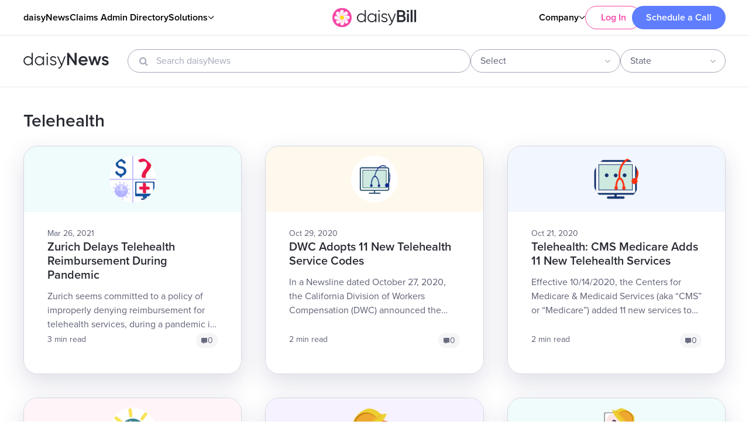

--- FILE ---
content_type: text/html; charset=utf-8
request_url: https://blog.daisybill.com/topic/telehealth?page=2
body_size: 44627
content:
<!DOCTYPE html>
<html class="h-full" lang="en">
<head>
<meta http-equiv="Content-Type" content="text/html; charset=UTF-8">



    <script nonce="Q+iJl6vhqD2DR7UveBeU3w==">(function(w,d,s,l,i){w[l]=w[l]||[];w[l].push({'gtm.start':
    new Date().getTime(),event:'gtm.js'});var f=d.getElementsByTagName(s)[0],
    j=d.createElement(s),dl=l!='dataLayer'?'&l='+l:'';j.async=true;j.src=
    'https://www.googletagmanager.com/gtm.js?id='+i+dl;f.parentNode.insertBefore(j,f);
    })(window,document,'script','dataLayer','GTM-55RPNFT');</script>

<link rel="shortcut icon" type="image/ico">
<link href="/assets/media/images/svg/favicons/favicon_16-da9c40f591d4abb55e4e81a876d700ca3e217f907081bdc88f2c6d1361dcd218.svg" rel="icon" sizes="16x16" type="image/svg+xml">
<link href="/assets/media/images/svg/favicons/favicon_32-79b7546655a9cecf250b11037a682ada4ed582e7e3156d3d0991daec595d5962.svg" rel="icon" sizes="32x32" type="image/svg+xml">
<link href="/assets/media/images/svg/favicons/favicon_128-5b09614d78b378775552f802dedf8855150e7fbb748ee92effb75fc9b7766284.svg" rel="icon" sizes="128x128" type="image/svg+xml">

<script nonce="Q+iJl6vhqD2DR7UveBeU3w==">
  window.sentryConfig = {
    dsn: "https://473919d770f9d78c9de72a21e26d44f9@o4507386806861824.ingest.us.sentry.io/4507607383998464",
    environment: "production",
  }
</script>

<link crossorigin="anonymous" href="https://maxcdn.bootstrapcdn.com/font-awesome/4.7.0/css/font-awesome.min.css" integrity="sha384-wvfXpqpZZVQGK6TAh5PVlGOfQNHSoD2xbE+QkPxCAFlNEevoEH3Sl0sibVcOQVnN" rel="stylesheet">
<link rel="stylesheet" href="https://use.typekit.net/wog7sxn.css" media="all" nonce="Q+iJl6vhqD2DR7UveBeU3w==">
<link rel="stylesheet" href="/assets/application-e343968d30603e0267742711c84da61921440bcc5a6c7f97b014d82e635b3d43.css" media="all">
<script src="/assets/application-e8319ba2a32580c485f7eb8839d082450d30b3c2f0a44a209dfb0f5e58cb5781.js" async="async" nonce="Q+iJl6vhqD2DR7UveBeU3w=="></script>
<meta name="csrf-param" content="authenticity_token">
<meta name="csrf-token" content="sSBDxbpyC25X4jmsWFZBgZTl7EqKIjcRE5IDMZ8I_JXGWdFZiKBpTvf3hVWfPkKN7SHIntLytdIvBszd-PVJOQ">
<script type="application/ld+json">
{"@context":"http://schema.org","@type":"Organization","url":"https://www.daisybill.com.com","logo":"/assets/media/images/svg/logo_small_icon-523f584b7df0296d7e562d30c06798d9343a9157276837e05ba9fbe662639952.svg"}
</script>
<script async defer nonce="Q+iJl6vhqD2DR7UveBeU3w==" src="https://www.google.com/recaptcha/api.js?onload=onRecaptchaLoadCallback&amp;render=explicit"></script>
<script nonce="Q+iJl6vhqD2DR7UveBeU3w==">
function onRecaptchaLoadCallback() {
  document.dispatchEvent(new Event("recaptcha:loaded"));
}
</script>

<script type="text/javascript" nonce="Q+iJl6vhqD2DR7UveBeU3w==">window.NREUM||(NREUM={});NREUM.info={"beacon":"bam.nr-data.net","errorBeacon":"bam.nr-data.net","licenseKey":"091dfc3fda","applicationID":"715766071","transactionName":"dwwIF0FeCVVSQhZGWFMQSRBbXhI=","queueTime":1,"applicationTime":189,"agent":""}</script>
<script type="text/javascript" nonce="Q+iJl6vhqD2DR7UveBeU3w==">(window.NREUM||(NREUM={})).init={privacy:{cookies_enabled:true},ajax:{deny_list:["bam.nr-data.net"]},feature_flags:["soft_nav"],distributed_tracing:{enabled:true}};(window.NREUM||(NREUM={})).loader_config={agentID:"718367320",accountID:"258317",trustKey:"258317",xpid:"VgMPUldUGwQBUVZUAQEAVw==",licenseKey:"091dfc3fda",applicationID:"715766071",browserID:"718367320"};;/*! For license information please see nr-loader-spa-1.308.0.min.js.LICENSE.txt */
(()=>{var e,t,r={384:(e,t,r)=>{"use strict";r.d(t,{NT:()=>a,US:()=>u,Zm:()=>o,bQ:()=>d,dV:()=>c,pV:()=>l});var n=r(6154),i=r(1863),s=r(1910);const a={beacon:"bam.nr-data.net",errorBeacon:"bam.nr-data.net"};function o(){return n.gm.NREUM||(n.gm.NREUM={}),void 0===n.gm.newrelic&&(n.gm.newrelic=n.gm.NREUM),n.gm.NREUM}function c(){let e=o();return e.o||(e.o={ST:n.gm.setTimeout,SI:n.gm.setImmediate||n.gm.setInterval,CT:n.gm.clearTimeout,XHR:n.gm.XMLHttpRequest,REQ:n.gm.Request,EV:n.gm.Event,PR:n.gm.Promise,MO:n.gm.MutationObserver,FETCH:n.gm.fetch,WS:n.gm.WebSocket},(0,s.i)(...Object.values(e.o))),e}function d(e,t){let r=o();r.initializedAgents??={},t.initializedAt={ms:(0,i.t)(),date:new Date},r.initializedAgents[e]=t}function u(e,t){o()[e]=t}function l(){return function(){let e=o();const t=e.info||{};e.info={beacon:a.beacon,errorBeacon:a.errorBeacon,...t}}(),function(){let e=o();const t=e.init||{};e.init={...t}}(),c(),function(){let e=o();const t=e.loader_config||{};e.loader_config={...t}}(),o()}},782:(e,t,r)=>{"use strict";r.d(t,{T:()=>n});const n=r(860).K7.pageViewTiming},860:(e,t,r)=>{"use strict";r.d(t,{$J:()=>u,K7:()=>c,P3:()=>d,XX:()=>i,Yy:()=>o,df:()=>s,qY:()=>n,v4:()=>a});const n="events",i="jserrors",s="browser/blobs",a="rum",o="browser/logs",c={ajax:"ajax",genericEvents:"generic_events",jserrors:i,logging:"logging",metrics:"metrics",pageAction:"page_action",pageViewEvent:"page_view_event",pageViewTiming:"page_view_timing",sessionReplay:"session_replay",sessionTrace:"session_trace",softNav:"soft_navigations",spa:"spa"},d={[c.pageViewEvent]:1,[c.pageViewTiming]:2,[c.metrics]:3,[c.jserrors]:4,[c.spa]:5,[c.ajax]:6,[c.sessionTrace]:7,[c.softNav]:8,[c.sessionReplay]:9,[c.logging]:10,[c.genericEvents]:11},u={[c.pageViewEvent]:a,[c.pageViewTiming]:n,[c.ajax]:n,[c.spa]:n,[c.softNav]:n,[c.metrics]:i,[c.jserrors]:i,[c.sessionTrace]:s,[c.sessionReplay]:s,[c.logging]:o,[c.genericEvents]:"ins"}},944:(e,t,r)=>{"use strict";r.d(t,{R:()=>i});var n=r(3241);function i(e,t){"function"==typeof console.debug&&(console.debug("New Relic Warning: https://github.com/newrelic/newrelic-browser-agent/blob/main/docs/warning-codes.md#".concat(e),t),(0,n.W)({agentIdentifier:null,drained:null,type:"data",name:"warn",feature:"warn",data:{code:e,secondary:t}}))}},993:(e,t,r)=>{"use strict";r.d(t,{A$:()=>s,ET:()=>a,TZ:()=>o,p_:()=>i});var n=r(860);const i={ERROR:"ERROR",WARN:"WARN",INFO:"INFO",DEBUG:"DEBUG",TRACE:"TRACE"},s={OFF:0,ERROR:1,WARN:2,INFO:3,DEBUG:4,TRACE:5},a="log",o=n.K7.logging},1541:(e,t,r)=>{"use strict";r.d(t,{U:()=>i,f:()=>n});const n={MFE:"MFE",BA:"BA"};function i(e,t){if(2!==t?.harvestEndpointVersion)return{};const r=t.agentRef.runtime.appMetadata.agents[0].entityGuid;return e?{"source.id":e.id,"source.name":e.name,"source.type":e.type,"parent.id":e.parent?.id||r,"parent.type":e.parent?.type||n.BA}:{"entity.guid":r,appId:t.agentRef.info.applicationID}}},1687:(e,t,r)=>{"use strict";r.d(t,{Ak:()=>d,Ze:()=>h,x3:()=>u});var n=r(3241),i=r(7836),s=r(3606),a=r(860),o=r(2646);const c={};function d(e,t){const r={staged:!1,priority:a.P3[t]||0};l(e),c[e].get(t)||c[e].set(t,r)}function u(e,t){e&&c[e]&&(c[e].get(t)&&c[e].delete(t),p(e,t,!1),c[e].size&&f(e))}function l(e){if(!e)throw new Error("agentIdentifier required");c[e]||(c[e]=new Map)}function h(e="",t="feature",r=!1){if(l(e),!e||!c[e].get(t)||r)return p(e,t);c[e].get(t).staged=!0,f(e)}function f(e){const t=Array.from(c[e]);t.every(([e,t])=>t.staged)&&(t.sort((e,t)=>e[1].priority-t[1].priority),t.forEach(([t])=>{c[e].delete(t),p(e,t)}))}function p(e,t,r=!0){const a=e?i.ee.get(e):i.ee,c=s.i.handlers;if(!a.aborted&&a.backlog&&c){if((0,n.W)({agentIdentifier:e,type:"lifecycle",name:"drain",feature:t}),r){const e=a.backlog[t],r=c[t];if(r){for(let t=0;e&&t<e.length;++t)g(e[t],r);Object.entries(r).forEach(([e,t])=>{Object.values(t||{}).forEach(t=>{t[0]?.on&&t[0]?.context()instanceof o.y&&t[0].on(e,t[1])})})}}a.isolatedBacklog||delete c[t],a.backlog[t]=null,a.emit("drain-"+t,[])}}function g(e,t){var r=e[1];Object.values(t[r]||{}).forEach(t=>{var r=e[0];if(t[0]===r){var n=t[1],i=e[3],s=e[2];n.apply(i,s)}})}},1738:(e,t,r)=>{"use strict";r.d(t,{U:()=>f,Y:()=>h});var n=r(3241),i=r(9908),s=r(1863),a=r(944),o=r(5701),c=r(3969),d=r(8362),u=r(860),l=r(4261);function h(e,t,r,s){const h=s||r;!h||h[e]&&h[e]!==d.d.prototype[e]||(h[e]=function(){(0,i.p)(c.xV,["API/"+e+"/called"],void 0,u.K7.metrics,r.ee),(0,n.W)({agentIdentifier:r.agentIdentifier,drained:!!o.B?.[r.agentIdentifier],type:"data",name:"api",feature:l.Pl+e,data:{}});try{return t.apply(this,arguments)}catch(e){(0,a.R)(23,e)}})}function f(e,t,r,n,a){const o=e.info;null===r?delete o.jsAttributes[t]:o.jsAttributes[t]=r,(a||null===r)&&(0,i.p)(l.Pl+n,[(0,s.t)(),t,r],void 0,"session",e.ee)}},1741:(e,t,r)=>{"use strict";r.d(t,{W:()=>s});var n=r(944),i=r(4261);class s{#e(e,...t){if(this[e]!==s.prototype[e])return this[e](...t);(0,n.R)(35,e)}addPageAction(e,t){return this.#e(i.hG,e,t)}register(e){return this.#e(i.eY,e)}recordCustomEvent(e,t){return this.#e(i.fF,e,t)}setPageViewName(e,t){return this.#e(i.Fw,e,t)}setCustomAttribute(e,t,r){return this.#e(i.cD,e,t,r)}noticeError(e,t){return this.#e(i.o5,e,t)}setUserId(e,t=!1){return this.#e(i.Dl,e,t)}setApplicationVersion(e){return this.#e(i.nb,e)}setErrorHandler(e){return this.#e(i.bt,e)}addRelease(e,t){return this.#e(i.k6,e,t)}log(e,t){return this.#e(i.$9,e,t)}start(){return this.#e(i.d3)}finished(e){return this.#e(i.BL,e)}recordReplay(){return this.#e(i.CH)}pauseReplay(){return this.#e(i.Tb)}addToTrace(e){return this.#e(i.U2,e)}setCurrentRouteName(e){return this.#e(i.PA,e)}interaction(e){return this.#e(i.dT,e)}wrapLogger(e,t,r){return this.#e(i.Wb,e,t,r)}measure(e,t){return this.#e(i.V1,e,t)}consent(e){return this.#e(i.Pv,e)}}},1863:(e,t,r)=>{"use strict";function n(){return Math.floor(performance.now())}r.d(t,{t:()=>n})},1910:(e,t,r)=>{"use strict";r.d(t,{i:()=>s});var n=r(944);const i=new Map;function s(...e){return e.every(e=>{if(i.has(e))return i.get(e);const t="function"==typeof e?e.toString():"",r=t.includes("[native code]"),s=t.includes("nrWrapper");return r||s||(0,n.R)(64,e?.name||t),i.set(e,r),r})}},2555:(e,t,r)=>{"use strict";r.d(t,{D:()=>o,f:()=>a});var n=r(384),i=r(8122);const s={beacon:n.NT.beacon,errorBeacon:n.NT.errorBeacon,licenseKey:void 0,applicationID:void 0,sa:void 0,queueTime:void 0,applicationTime:void 0,ttGuid:void 0,user:void 0,account:void 0,product:void 0,extra:void 0,jsAttributes:{},userAttributes:void 0,atts:void 0,transactionName:void 0,tNamePlain:void 0};function a(e){try{return!!e.licenseKey&&!!e.errorBeacon&&!!e.applicationID}catch(e){return!1}}const o=e=>(0,i.a)(e,s)},2614:(e,t,r)=>{"use strict";r.d(t,{BB:()=>a,H3:()=>n,g:()=>d,iL:()=>c,tS:()=>o,uh:()=>i,wk:()=>s});const n="NRBA",i="SESSION",s=144e5,a=18e5,o={STARTED:"session-started",PAUSE:"session-pause",RESET:"session-reset",RESUME:"session-resume",UPDATE:"session-update"},c={SAME_TAB:"same-tab",CROSS_TAB:"cross-tab"},d={OFF:0,FULL:1,ERROR:2}},2646:(e,t,r)=>{"use strict";r.d(t,{y:()=>n});class n{constructor(e){this.contextId=e}}},2843:(e,t,r)=>{"use strict";r.d(t,{G:()=>s,u:()=>i});var n=r(3878);function i(e,t=!1,r,i){(0,n.DD)("visibilitychange",function(){if(t)return void("hidden"===document.visibilityState&&e());e(document.visibilityState)},r,i)}function s(e,t,r){(0,n.sp)("pagehide",e,t,r)}},3241:(e,t,r)=>{"use strict";r.d(t,{W:()=>s});var n=r(6154);const i="newrelic";function s(e={}){try{n.gm.dispatchEvent(new CustomEvent(i,{detail:e}))}catch(e){}}},3304:(e,t,r)=>{"use strict";r.d(t,{A:()=>s});var n=r(7836);const i=()=>{const e=new WeakSet;return(t,r)=>{if("object"==typeof r&&null!==r){if(e.has(r))return;e.add(r)}return r}};function s(e){try{return JSON.stringify(e,i())??""}catch(e){try{n.ee.emit("internal-error",[e])}catch(e){}return""}}},3333:(e,t,r)=>{"use strict";r.d(t,{$v:()=>u,TZ:()=>n,Xh:()=>c,Zp:()=>i,kd:()=>d,mq:()=>o,nf:()=>a,qN:()=>s});const n=r(860).K7.genericEvents,i=["auxclick","click","copy","keydown","paste","scrollend"],s=["focus","blur"],a=4,o=1e3,c=2e3,d=["PageAction","UserAction","BrowserPerformance"],u={RESOURCES:"experimental.resources",REGISTER:"register"}},3434:(e,t,r)=>{"use strict";r.d(t,{Jt:()=>s,YM:()=>d});var n=r(7836),i=r(5607);const s="nr@original:".concat(i.W),a=50;var o=Object.prototype.hasOwnProperty,c=!1;function d(e,t){return e||(e=n.ee),r.inPlace=function(e,t,n,i,s){n||(n="");const a="-"===n.charAt(0);for(let o=0;o<t.length;o++){const c=t[o],d=e[c];l(d)||(e[c]=r(d,a?c+n:n,i,c,s))}},r.flag=s,r;function r(t,r,n,c,d){return l(t)?t:(r||(r=""),nrWrapper[s]=t,function(e,t,r){if(Object.defineProperty&&Object.keys)try{return Object.keys(e).forEach(function(r){Object.defineProperty(t,r,{get:function(){return e[r]},set:function(t){return e[r]=t,t}})}),t}catch(e){u([e],r)}for(var n in e)o.call(e,n)&&(t[n]=e[n])}(t,nrWrapper,e),nrWrapper);function nrWrapper(){var s,o,l,h;let f;try{o=this,s=[...arguments],l="function"==typeof n?n(s,o):n||{}}catch(t){u([t,"",[s,o,c],l],e)}i(r+"start",[s,o,c],l,d);const p=performance.now();let g;try{return h=t.apply(o,s),g=performance.now(),h}catch(e){throw g=performance.now(),i(r+"err",[s,o,e],l,d),f=e,f}finally{const e=g-p,t={start:p,end:g,duration:e,isLongTask:e>=a,methodName:c,thrownError:f};t.isLongTask&&i("long-task",[t,o],l,d),i(r+"end",[s,o,h],l,d)}}}function i(r,n,i,s){if(!c||t){var a=c;c=!0;try{e.emit(r,n,i,t,s)}catch(t){u([t,r,n,i],e)}c=a}}}function u(e,t){t||(t=n.ee);try{t.emit("internal-error",e)}catch(e){}}function l(e){return!(e&&"function"==typeof e&&e.apply&&!e[s])}},3606:(e,t,r)=>{"use strict";r.d(t,{i:()=>s});var n=r(9908);s.on=a;var i=s.handlers={};function s(e,t,r,s){a(s||n.d,i,e,t,r)}function a(e,t,r,i,s){s||(s="feature"),e||(e=n.d);var a=t[s]=t[s]||{};(a[r]=a[r]||[]).push([e,i])}},3738:(e,t,r)=>{"use strict";r.d(t,{He:()=>i,Kp:()=>o,Lc:()=>d,Rz:()=>u,TZ:()=>n,bD:()=>s,d3:()=>a,jx:()=>l,sl:()=>h,uP:()=>c});const n=r(860).K7.sessionTrace,i="bstResource",s="resource",a="-start",o="-end",c="fn"+a,d="fn"+o,u="pushState",l=1e3,h=3e4},3785:(e,t,r)=>{"use strict";r.d(t,{R:()=>c,b:()=>d});var n=r(9908),i=r(1863),s=r(860),a=r(3969),o=r(993);function c(e,t,r={},c=o.p_.INFO,d=!0,u,l=(0,i.t)()){(0,n.p)(a.xV,["API/logging/".concat(c.toLowerCase(),"/called")],void 0,s.K7.metrics,e),(0,n.p)(o.ET,[l,t,r,c,d,u],void 0,s.K7.logging,e)}function d(e){return"string"==typeof e&&Object.values(o.p_).some(t=>t===e.toUpperCase().trim())}},3878:(e,t,r)=>{"use strict";function n(e,t){return{capture:e,passive:!1,signal:t}}function i(e,t,r=!1,i){window.addEventListener(e,t,n(r,i))}function s(e,t,r=!1,i){document.addEventListener(e,t,n(r,i))}r.d(t,{DD:()=>s,jT:()=>n,sp:()=>i})},3962:(e,t,r)=>{"use strict";r.d(t,{AM:()=>a,O2:()=>l,OV:()=>s,Qu:()=>h,TZ:()=>c,ih:()=>f,pP:()=>o,t1:()=>u,tC:()=>i,wD:()=>d});var n=r(860);const i=["click","keydown","submit"],s="popstate",a="api",o="initialPageLoad",c=n.K7.softNav,d=5e3,u=500,l={INITIAL_PAGE_LOAD:"",ROUTE_CHANGE:1,UNSPECIFIED:2},h={INTERACTION:1,AJAX:2,CUSTOM_END:3,CUSTOM_TRACER:4},f={IP:"in progress",PF:"pending finish",FIN:"finished",CAN:"cancelled"}},3969:(e,t,r)=>{"use strict";r.d(t,{TZ:()=>n,XG:()=>o,rs:()=>i,xV:()=>a,z_:()=>s});const n=r(860).K7.metrics,i="sm",s="cm",a="storeSupportabilityMetrics",o="storeEventMetrics"},4234:(e,t,r)=>{"use strict";r.d(t,{W:()=>s});var n=r(7836),i=r(1687);class s{constructor(e,t){this.agentIdentifier=e,this.ee=n.ee.get(e),this.featureName=t,this.blocked=!1}deregisterDrain(){(0,i.x3)(this.agentIdentifier,this.featureName)}}},4261:(e,t,r)=>{"use strict";r.d(t,{$9:()=>u,BL:()=>c,CH:()=>p,Dl:()=>R,Fw:()=>w,PA:()=>v,Pl:()=>n,Pv:()=>A,Tb:()=>h,U2:()=>a,V1:()=>E,Wb:()=>T,bt:()=>y,cD:()=>b,d3:()=>x,dT:()=>d,eY:()=>g,fF:()=>f,hG:()=>s,hw:()=>i,k6:()=>o,nb:()=>m,o5:()=>l});const n="api-",i=n+"ixn-",s="addPageAction",a="addToTrace",o="addRelease",c="finished",d="interaction",u="log",l="noticeError",h="pauseReplay",f="recordCustomEvent",p="recordReplay",g="register",m="setApplicationVersion",v="setCurrentRouteName",b="setCustomAttribute",y="setErrorHandler",w="setPageViewName",R="setUserId",x="start",T="wrapLogger",E="measure",A="consent"},5205:(e,t,r)=>{"use strict";r.d(t,{j:()=>S});var n=r(384),i=r(1741);var s=r(2555),a=r(3333);const o=e=>{if(!e||"string"!=typeof e)return!1;try{document.createDocumentFragment().querySelector(e)}catch{return!1}return!0};var c=r(2614),d=r(944),u=r(8122);const l="[data-nr-mask]",h=e=>(0,u.a)(e,(()=>{const e={feature_flags:[],experimental:{allow_registered_children:!1,resources:!1},mask_selector:"*",block_selector:"[data-nr-block]",mask_input_options:{color:!1,date:!1,"datetime-local":!1,email:!1,month:!1,number:!1,range:!1,search:!1,tel:!1,text:!1,time:!1,url:!1,week:!1,textarea:!1,select:!1,password:!0}};return{ajax:{deny_list:void 0,block_internal:!0,enabled:!0,autoStart:!0},api:{get allow_registered_children(){return e.feature_flags.includes(a.$v.REGISTER)||e.experimental.allow_registered_children},set allow_registered_children(t){e.experimental.allow_registered_children=t},duplicate_registered_data:!1},browser_consent_mode:{enabled:!1},distributed_tracing:{enabled:void 0,exclude_newrelic_header:void 0,cors_use_newrelic_header:void 0,cors_use_tracecontext_headers:void 0,allowed_origins:void 0},get feature_flags(){return e.feature_flags},set feature_flags(t){e.feature_flags=t},generic_events:{enabled:!0,autoStart:!0},harvest:{interval:30},jserrors:{enabled:!0,autoStart:!0},logging:{enabled:!0,autoStart:!0},metrics:{enabled:!0,autoStart:!0},obfuscate:void 0,page_action:{enabled:!0},page_view_event:{enabled:!0,autoStart:!0},page_view_timing:{enabled:!0,autoStart:!0},performance:{capture_marks:!1,capture_measures:!1,capture_detail:!0,resources:{get enabled(){return e.feature_flags.includes(a.$v.RESOURCES)||e.experimental.resources},set enabled(t){e.experimental.resources=t},asset_types:[],first_party_domains:[],ignore_newrelic:!0}},privacy:{cookies_enabled:!0},proxy:{assets:void 0,beacon:void 0},session:{expiresMs:c.wk,inactiveMs:c.BB},session_replay:{autoStart:!0,enabled:!1,preload:!1,sampling_rate:10,error_sampling_rate:100,collect_fonts:!1,inline_images:!1,fix_stylesheets:!0,mask_all_inputs:!0,get mask_text_selector(){return e.mask_selector},set mask_text_selector(t){o(t)?e.mask_selector="".concat(t,",").concat(l):""===t||null===t?e.mask_selector=l:(0,d.R)(5,t)},get block_class(){return"nr-block"},get ignore_class(){return"nr-ignore"},get mask_text_class(){return"nr-mask"},get block_selector(){return e.block_selector},set block_selector(t){o(t)?e.block_selector+=",".concat(t):""!==t&&(0,d.R)(6,t)},get mask_input_options(){return e.mask_input_options},set mask_input_options(t){t&&"object"==typeof t?e.mask_input_options={...t,password:!0}:(0,d.R)(7,t)}},session_trace:{enabled:!0,autoStart:!0},soft_navigations:{enabled:!0,autoStart:!0},spa:{enabled:!0,autoStart:!0},ssl:void 0,user_actions:{enabled:!0,elementAttributes:["id","className","tagName","type"]}}})());var f=r(6154),p=r(9324);let g=0;const m={buildEnv:p.F3,distMethod:p.Xs,version:p.xv,originTime:f.WN},v={consented:!1},b={appMetadata:{},get consented(){return this.session?.state?.consent||v.consented},set consented(e){v.consented=e},customTransaction:void 0,denyList:void 0,disabled:!1,harvester:void 0,isolatedBacklog:!1,isRecording:!1,loaderType:void 0,maxBytes:3e4,obfuscator:void 0,onerror:void 0,ptid:void 0,releaseIds:{},session:void 0,timeKeeper:void 0,registeredEntities:[],jsAttributesMetadata:{bytes:0},get harvestCount(){return++g}},y=e=>{const t=(0,u.a)(e,b),r=Object.keys(m).reduce((e,t)=>(e[t]={value:m[t],writable:!1,configurable:!0,enumerable:!0},e),{});return Object.defineProperties(t,r)};var w=r(5701);const R=e=>{const t=e.startsWith("http");e+="/",r.p=t?e:"https://"+e};var x=r(7836),T=r(3241);const E={accountID:void 0,trustKey:void 0,agentID:void 0,licenseKey:void 0,applicationID:void 0,xpid:void 0},A=e=>(0,u.a)(e,E),_=new Set;function S(e,t={},r,a){let{init:o,info:c,loader_config:d,runtime:u={},exposed:l=!0}=t;if(!c){const e=(0,n.pV)();o=e.init,c=e.info,d=e.loader_config}e.init=h(o||{}),e.loader_config=A(d||{}),c.jsAttributes??={},f.bv&&(c.jsAttributes.isWorker=!0),e.info=(0,s.D)(c);const p=e.init,g=[c.beacon,c.errorBeacon];_.has(e.agentIdentifier)||(p.proxy.assets&&(R(p.proxy.assets),g.push(p.proxy.assets)),p.proxy.beacon&&g.push(p.proxy.beacon),e.beacons=[...g],function(e){const t=(0,n.pV)();Object.getOwnPropertyNames(i.W.prototype).forEach(r=>{const n=i.W.prototype[r];if("function"!=typeof n||"constructor"===n)return;let s=t[r];e[r]&&!1!==e.exposed&&"micro-agent"!==e.runtime?.loaderType&&(t[r]=(...t)=>{const n=e[r](...t);return s?s(...t):n})})}(e),(0,n.US)("activatedFeatures",w.B)),u.denyList=[...p.ajax.deny_list||[],...p.ajax.block_internal?g:[]],u.ptid=e.agentIdentifier,u.loaderType=r,e.runtime=y(u),_.has(e.agentIdentifier)||(e.ee=x.ee.get(e.agentIdentifier),e.exposed=l,(0,T.W)({agentIdentifier:e.agentIdentifier,drained:!!w.B?.[e.agentIdentifier],type:"lifecycle",name:"initialize",feature:void 0,data:e.config})),_.add(e.agentIdentifier)}},5270:(e,t,r)=>{"use strict";r.d(t,{Aw:()=>a,SR:()=>s,rF:()=>o});var n=r(384),i=r(7767);function s(e){return!!(0,n.dV)().o.MO&&(0,i.V)(e)&&!0===e?.session_trace.enabled}function a(e){return!0===e?.session_replay.preload&&s(e)}function o(e,t){try{if("string"==typeof t?.type){if("password"===t.type.toLowerCase())return"*".repeat(e?.length||0);if(void 0!==t?.dataset?.nrUnmask||t?.classList?.contains("nr-unmask"))return e}}catch(e){}return"string"==typeof e?e.replace(/[\S]/g,"*"):"*".repeat(e?.length||0)}},5289:(e,t,r)=>{"use strict";r.d(t,{GG:()=>a,Qr:()=>c,sB:()=>o});var n=r(3878),i=r(6389);function s(){return"undefined"==typeof document||"complete"===document.readyState}function a(e,t){if(s())return e();const r=(0,i.J)(e),a=setInterval(()=>{s()&&(clearInterval(a),r())},500);(0,n.sp)("load",r,t)}function o(e){if(s())return e();(0,n.DD)("DOMContentLoaded",e)}function c(e){if(s())return e();(0,n.sp)("popstate",e)}},5607:(e,t,r)=>{"use strict";r.d(t,{W:()=>n});const n=(0,r(9566).bz)()},5701:(e,t,r)=>{"use strict";r.d(t,{B:()=>s,t:()=>a});var n=r(3241);const i=new Set,s={};function a(e,t){const r=t.agentIdentifier;s[r]??={},e&&"object"==typeof e&&(i.has(r)||(t.ee.emit("rumresp",[e]),s[r]=e,i.add(r),(0,n.W)({agentIdentifier:r,loaded:!0,drained:!0,type:"lifecycle",name:"load",feature:void 0,data:e})))}},6154:(e,t,r)=>{"use strict";r.d(t,{OF:()=>d,RI:()=>i,WN:()=>h,bv:()=>s,eN:()=>f,gm:()=>a,lR:()=>l,m:()=>c,mw:()=>o,sb:()=>u});var n=r(1863);const i="undefined"!=typeof window&&!!window.document,s="undefined"!=typeof WorkerGlobalScope&&("undefined"!=typeof self&&self instanceof WorkerGlobalScope&&self.navigator instanceof WorkerNavigator||"undefined"!=typeof globalThis&&globalThis instanceof WorkerGlobalScope&&globalThis.navigator instanceof WorkerNavigator),a=i?window:"undefined"!=typeof WorkerGlobalScope&&("undefined"!=typeof self&&self instanceof WorkerGlobalScope&&self||"undefined"!=typeof globalThis&&globalThis instanceof WorkerGlobalScope&&globalThis),o=Boolean("hidden"===a?.document?.visibilityState),c=""+a?.location,d=/iPad|iPhone|iPod/.test(a.navigator?.userAgent),u=d&&"undefined"==typeof SharedWorker,l=(()=>{const e=a.navigator?.userAgent?.match(/Firefox[/\s](\d+\.\d+)/);return Array.isArray(e)&&e.length>=2?+e[1]:0})(),h=Date.now()-(0,n.t)(),f=()=>"undefined"!=typeof PerformanceNavigationTiming&&a?.performance?.getEntriesByType("navigation")?.[0]?.responseStart},6344:(e,t,r)=>{"use strict";r.d(t,{BB:()=>u,Qb:()=>l,TZ:()=>i,Ug:()=>a,Vh:()=>s,_s:()=>o,bc:()=>d,yP:()=>c});var n=r(2614);const i=r(860).K7.sessionReplay,s="errorDuringReplay",a=.12,o={DomContentLoaded:0,Load:1,FullSnapshot:2,IncrementalSnapshot:3,Meta:4,Custom:5},c={[n.g.ERROR]:15e3,[n.g.FULL]:3e5,[n.g.OFF]:0},d={RESET:{message:"Session was reset",sm:"Reset"},IMPORT:{message:"Recorder failed to import",sm:"Import"},TOO_MANY:{message:"429: Too Many Requests",sm:"Too-Many"},TOO_BIG:{message:"Payload was too large",sm:"Too-Big"},CROSS_TAB:{message:"Session Entity was set to OFF on another tab",sm:"Cross-Tab"},ENTITLEMENTS:{message:"Session Replay is not allowed and will not be started",sm:"Entitlement"}},u=5e3,l={API:"api",RESUME:"resume",SWITCH_TO_FULL:"switchToFull",INITIALIZE:"initialize",PRELOAD:"preload"}},6389:(e,t,r)=>{"use strict";function n(e,t=500,r={}){const n=r?.leading||!1;let i;return(...r)=>{n&&void 0===i&&(e.apply(this,r),i=setTimeout(()=>{i=clearTimeout(i)},t)),n||(clearTimeout(i),i=setTimeout(()=>{e.apply(this,r)},t))}}function i(e){let t=!1;return(...r)=>{t||(t=!0,e.apply(this,r))}}r.d(t,{J:()=>i,s:()=>n})},6630:(e,t,r)=>{"use strict";r.d(t,{T:()=>n});const n=r(860).K7.pageViewEvent},6774:(e,t,r)=>{"use strict";r.d(t,{T:()=>n});const n=r(860).K7.jserrors},7295:(e,t,r)=>{"use strict";r.d(t,{Xv:()=>a,gX:()=>i,iW:()=>s});var n=[];function i(e){if(!e||s(e))return!1;if(0===n.length)return!0;if("*"===n[0].hostname)return!1;for(var t=0;t<n.length;t++){var r=n[t];if(r.hostname.test(e.hostname)&&r.pathname.test(e.pathname))return!1}return!0}function s(e){return void 0===e.hostname}function a(e){if(n=[],e&&e.length)for(var t=0;t<e.length;t++){let r=e[t];if(!r)continue;if("*"===r)return void(n=[{hostname:"*"}]);0===r.indexOf("http://")?r=r.substring(7):0===r.indexOf("https://")&&(r=r.substring(8));const i=r.indexOf("/");let s,a;i>0?(s=r.substring(0,i),a=r.substring(i)):(s=r,a="*");let[c]=s.split(":");n.push({hostname:o(c),pathname:o(a,!0)})}}function o(e,t=!1){const r=e.replace(/[.+?^${}()|[\]\\]/g,e=>"\\"+e).replace(/\*/g,".*?");return new RegExp((t?"^":"")+r+"$")}},7485:(e,t,r)=>{"use strict";r.d(t,{D:()=>i});var n=r(6154);function i(e){if(0===(e||"").indexOf("data:"))return{protocol:"data"};try{const t=new URL(e,location.href),r={port:t.port,hostname:t.hostname,pathname:t.pathname,search:t.search,protocol:t.protocol.slice(0,t.protocol.indexOf(":")),sameOrigin:t.protocol===n.gm?.location?.protocol&&t.host===n.gm?.location?.host};return r.port&&""!==r.port||("http:"===t.protocol&&(r.port="80"),"https:"===t.protocol&&(r.port="443")),r.pathname&&""!==r.pathname?r.pathname.startsWith("/")||(r.pathname="/".concat(r.pathname)):r.pathname="/",r}catch(e){return{}}}},7699:(e,t,r)=>{"use strict";r.d(t,{It:()=>s,KC:()=>o,No:()=>i,qh:()=>a});var n=r(860);const i=16e3,s=1e6,a="SESSION_ERROR",o={[n.K7.logging]:!0,[n.K7.genericEvents]:!1,[n.K7.jserrors]:!1,[n.K7.ajax]:!1}},7767:(e,t,r)=>{"use strict";r.d(t,{V:()=>i});var n=r(6154);const i=e=>n.RI&&!0===e?.privacy.cookies_enabled},7836:(e,t,r)=>{"use strict";r.d(t,{P:()=>o,ee:()=>c});var n=r(384),i=r(8990),s=r(2646),a=r(5607);const o="nr@context:".concat(a.W),c=function e(t,r){var n={},a={},u={},l=!1;try{l=16===r.length&&d.initializedAgents?.[r]?.runtime.isolatedBacklog}catch(e){}var h={on:p,addEventListener:p,removeEventListener:function(e,t){var r=n[e];if(!r)return;for(var i=0;i<r.length;i++)r[i]===t&&r.splice(i,1)},emit:function(e,r,n,i,s){!1!==s&&(s=!0);if(c.aborted&&!i)return;t&&s&&t.emit(e,r,n);var o=f(n);g(e).forEach(e=>{e.apply(o,r)});var d=v()[a[e]];d&&d.push([h,e,r,o]);return o},get:m,listeners:g,context:f,buffer:function(e,t){const r=v();if(t=t||"feature",h.aborted)return;Object.entries(e||{}).forEach(([e,n])=>{a[n]=t,t in r||(r[t]=[])})},abort:function(){h._aborted=!0,Object.keys(h.backlog).forEach(e=>{delete h.backlog[e]})},isBuffering:function(e){return!!v()[a[e]]},debugId:r,backlog:l?{}:t&&"object"==typeof t.backlog?t.backlog:{},isolatedBacklog:l};return Object.defineProperty(h,"aborted",{get:()=>{let e=h._aborted||!1;return e||(t&&(e=t.aborted),e)}}),h;function f(e){return e&&e instanceof s.y?e:e?(0,i.I)(e,o,()=>new s.y(o)):new s.y(o)}function p(e,t){n[e]=g(e).concat(t)}function g(e){return n[e]||[]}function m(t){return u[t]=u[t]||e(h,t)}function v(){return h.backlog}}(void 0,"globalEE"),d=(0,n.Zm)();d.ee||(d.ee=c)},8122:(e,t,r)=>{"use strict";r.d(t,{a:()=>i});var n=r(944);function i(e,t){try{if(!e||"object"!=typeof e)return(0,n.R)(3);if(!t||"object"!=typeof t)return(0,n.R)(4);const r=Object.create(Object.getPrototypeOf(t),Object.getOwnPropertyDescriptors(t)),s=0===Object.keys(r).length?e:r;for(let a in s)if(void 0!==e[a])try{if(null===e[a]){r[a]=null;continue}Array.isArray(e[a])&&Array.isArray(t[a])?r[a]=Array.from(new Set([...e[a],...t[a]])):"object"==typeof e[a]&&"object"==typeof t[a]?r[a]=i(e[a],t[a]):r[a]=e[a]}catch(e){r[a]||(0,n.R)(1,e)}return r}catch(e){(0,n.R)(2,e)}}},8139:(e,t,r)=>{"use strict";r.d(t,{u:()=>h});var n=r(7836),i=r(3434),s=r(8990),a=r(6154);const o={},c=a.gm.XMLHttpRequest,d="addEventListener",u="removeEventListener",l="nr@wrapped:".concat(n.P);function h(e){var t=function(e){return(e||n.ee).get("events")}(e);if(o[t.debugId]++)return t;o[t.debugId]=1;var r=(0,i.YM)(t,!0);function h(e){r.inPlace(e,[d,u],"-",p)}function p(e,t){return e[1]}return"getPrototypeOf"in Object&&(a.RI&&f(document,h),c&&f(c.prototype,h),f(a.gm,h)),t.on(d+"-start",function(e,t){var n=e[1];if(null!==n&&("function"==typeof n||"object"==typeof n)&&"newrelic"!==e[0]){var i=(0,s.I)(n,l,function(){var e={object:function(){if("function"!=typeof n.handleEvent)return;return n.handleEvent.apply(n,arguments)},function:n}[typeof n];return e?r(e,"fn-",null,e.name||"anonymous"):n});this.wrapped=e[1]=i}}),t.on(u+"-start",function(e){e[1]=this.wrapped||e[1]}),t}function f(e,t,...r){let n=e;for(;"object"==typeof n&&!Object.prototype.hasOwnProperty.call(n,d);)n=Object.getPrototypeOf(n);n&&t(n,...r)}},8362:(e,t,r)=>{"use strict";r.d(t,{d:()=>s});var n=r(9566),i=r(1741);class s extends i.W{agentIdentifier=(0,n.LA)(16)}},8374:(e,t,r)=>{r.nc=(()=>{try{return document?.currentScript?.nonce}catch(e){}return""})()},8990:(e,t,r)=>{"use strict";r.d(t,{I:()=>i});var n=Object.prototype.hasOwnProperty;function i(e,t,r){if(n.call(e,t))return e[t];var i=r();if(Object.defineProperty&&Object.keys)try{return Object.defineProperty(e,t,{value:i,writable:!0,enumerable:!1}),i}catch(e){}return e[t]=i,i}},9119:(e,t,r)=>{"use strict";r.d(t,{L:()=>s});var n=/([^?#]*)[^#]*(#[^?]*|$).*/,i=/([^?#]*)().*/;function s(e,t){return e?e.replace(t?n:i,"$1$2"):e}},9300:(e,t,r)=>{"use strict";r.d(t,{T:()=>n});const n=r(860).K7.ajax},9324:(e,t,r)=>{"use strict";r.d(t,{AJ:()=>a,F3:()=>i,Xs:()=>s,Yq:()=>o,xv:()=>n});const n="1.308.0",i="PROD",s="CDN",a="@newrelic/rrweb",o="1.0.1"},9566:(e,t,r)=>{"use strict";r.d(t,{LA:()=>o,ZF:()=>c,bz:()=>a,el:()=>d});var n=r(6154);const i="xxxxxxxx-xxxx-4xxx-yxxx-xxxxxxxxxxxx";function s(e,t){return e?15&e[t]:16*Math.random()|0}function a(){const e=n.gm?.crypto||n.gm?.msCrypto;let t,r=0;return e&&e.getRandomValues&&(t=e.getRandomValues(new Uint8Array(30))),i.split("").map(e=>"x"===e?s(t,r++).toString(16):"y"===e?(3&s()|8).toString(16):e).join("")}function o(e){const t=n.gm?.crypto||n.gm?.msCrypto;let r,i=0;t&&t.getRandomValues&&(r=t.getRandomValues(new Uint8Array(e)));const a=[];for(var o=0;o<e;o++)a.push(s(r,i++).toString(16));return a.join("")}function c(){return o(16)}function d(){return o(32)}},9908:(e,t,r)=>{"use strict";r.d(t,{d:()=>n,p:()=>i});var n=r(7836).ee.get("handle");function i(e,t,r,i,s){s?(s.buffer([e],i),s.emit(e,t,r)):(n.buffer([e],i),n.emit(e,t,r))}}},n={};function i(e){var t=n[e];if(void 0!==t)return t.exports;var s=n[e]={exports:{}};return r[e](s,s.exports,i),s.exports}i.m=r,i.d=(e,t)=>{for(var r in t)i.o(t,r)&&!i.o(e,r)&&Object.defineProperty(e,r,{enumerable:!0,get:t[r]})},i.f={},i.e=e=>Promise.all(Object.keys(i.f).reduce((t,r)=>(i.f[r](e,t),t),[])),i.u=e=>({212:"nr-spa-compressor",249:"nr-spa-recorder",478:"nr-spa"}[e]+"-1.308.0.min.js"),i.o=(e,t)=>Object.prototype.hasOwnProperty.call(e,t),e={},t="NRBA-1.308.0.PROD:",i.l=(r,n,s,a)=>{if(e[r])e[r].push(n);else{var o,c;if(void 0!==s)for(var d=document.getElementsByTagName("script"),u=0;u<d.length;u++){var l=d[u];if(l.getAttribute("src")==r||l.getAttribute("data-webpack")==t+s){o=l;break}}if(!o){c=!0;var h={478:"sha512-RSfSVnmHk59T/uIPbdSE0LPeqcEdF4/+XhfJdBuccH5rYMOEZDhFdtnh6X6nJk7hGpzHd9Ujhsy7lZEz/ORYCQ==",249:"sha512-ehJXhmntm85NSqW4MkhfQqmeKFulra3klDyY0OPDUE+sQ3GokHlPh1pmAzuNy//3j4ac6lzIbmXLvGQBMYmrkg==",212:"sha512-B9h4CR46ndKRgMBcK+j67uSR2RCnJfGefU+A7FrgR/k42ovXy5x/MAVFiSvFxuVeEk/pNLgvYGMp1cBSK/G6Fg=="};(o=document.createElement("script")).charset="utf-8",i.nc&&o.setAttribute("nonce",i.nc),o.setAttribute("data-webpack",t+s),o.src=r,0!==o.src.indexOf(window.location.origin+"/")&&(o.crossOrigin="anonymous"),h[a]&&(o.integrity=h[a])}e[r]=[n];var f=(t,n)=>{o.onerror=o.onload=null,clearTimeout(p);var i=e[r];if(delete e[r],o.parentNode&&o.parentNode.removeChild(o),i&&i.forEach(e=>e(n)),t)return t(n)},p=setTimeout(f.bind(null,void 0,{type:"timeout",target:o}),12e4);o.onerror=f.bind(null,o.onerror),o.onload=f.bind(null,o.onload),c&&document.head.appendChild(o)}},i.r=e=>{"undefined"!=typeof Symbol&&Symbol.toStringTag&&Object.defineProperty(e,Symbol.toStringTag,{value:"Module"}),Object.defineProperty(e,"__esModule",{value:!0})},i.p="https://js-agent.newrelic.com/",(()=>{var e={38:0,788:0};i.f.j=(t,r)=>{var n=i.o(e,t)?e[t]:void 0;if(0!==n)if(n)r.push(n[2]);else{var s=new Promise((r,i)=>n=e[t]=[r,i]);r.push(n[2]=s);var a=i.p+i.u(t),o=new Error;i.l(a,r=>{if(i.o(e,t)&&(0!==(n=e[t])&&(e[t]=void 0),n)){var s=r&&("load"===r.type?"missing":r.type),a=r&&r.target&&r.target.src;o.message="Loading chunk "+t+" failed: ("+s+": "+a+")",o.name="ChunkLoadError",o.type=s,o.request=a,n[1](o)}},"chunk-"+t,t)}};var t=(t,r)=>{var n,s,[a,o,c]=r,d=0;if(a.some(t=>0!==e[t])){for(n in o)i.o(o,n)&&(i.m[n]=o[n]);if(c)c(i)}for(t&&t(r);d<a.length;d++)s=a[d],i.o(e,s)&&e[s]&&e[s][0](),e[s]=0},r=self["webpackChunk:NRBA-1.308.0.PROD"]=self["webpackChunk:NRBA-1.308.0.PROD"]||[];r.forEach(t.bind(null,0)),r.push=t.bind(null,r.push.bind(r))})(),(()=>{"use strict";i(8374);var e=i(8362),t=i(860);const r=Object.values(t.K7);var n=i(5205);var s=i(9908),a=i(1863),o=i(4261),c=i(1738);var d=i(1687),u=i(4234),l=i(5289),h=i(6154),f=i(944),p=i(5270),g=i(7767),m=i(6389),v=i(7699);class b extends u.W{constructor(e,t){super(e.agentIdentifier,t),this.agentRef=e,this.abortHandler=void 0,this.featAggregate=void 0,this.loadedSuccessfully=void 0,this.onAggregateImported=new Promise(e=>{this.loadedSuccessfully=e}),this.deferred=Promise.resolve(),!1===e.init[this.featureName].autoStart?this.deferred=new Promise((t,r)=>{this.ee.on("manual-start-all",(0,m.J)(()=>{(0,d.Ak)(e.agentIdentifier,this.featureName),t()}))}):(0,d.Ak)(e.agentIdentifier,t)}importAggregator(e,t,r={}){if(this.featAggregate)return;const n=async()=>{let n;await this.deferred;try{if((0,g.V)(e.init)){const{setupAgentSession:t}=await i.e(478).then(i.bind(i,8766));n=t(e)}}catch(e){(0,f.R)(20,e),this.ee.emit("internal-error",[e]),(0,s.p)(v.qh,[e],void 0,this.featureName,this.ee)}try{if(!this.#t(this.featureName,n,e.init))return(0,d.Ze)(this.agentIdentifier,this.featureName),void this.loadedSuccessfully(!1);const{Aggregate:i}=await t();this.featAggregate=new i(e,r),e.runtime.harvester.initializedAggregates.push(this.featAggregate),this.loadedSuccessfully(!0)}catch(e){(0,f.R)(34,e),this.abortHandler?.(),(0,d.Ze)(this.agentIdentifier,this.featureName,!0),this.loadedSuccessfully(!1),this.ee&&this.ee.abort()}};h.RI?(0,l.GG)(()=>n(),!0):n()}#t(e,r,n){if(this.blocked)return!1;switch(e){case t.K7.sessionReplay:return(0,p.SR)(n)&&!!r;case t.K7.sessionTrace:return!!r;default:return!0}}}var y=i(6630),w=i(2614),R=i(3241);class x extends b{static featureName=y.T;constructor(e){var t;super(e,y.T),this.setupInspectionEvents(e.agentIdentifier),t=e,(0,c.Y)(o.Fw,function(e,r){"string"==typeof e&&("/"!==e.charAt(0)&&(e="/"+e),t.runtime.customTransaction=(r||"http://custom.transaction")+e,(0,s.p)(o.Pl+o.Fw,[(0,a.t)()],void 0,void 0,t.ee))},t),this.importAggregator(e,()=>i.e(478).then(i.bind(i,2467)))}setupInspectionEvents(e){const t=(t,r)=>{t&&(0,R.W)({agentIdentifier:e,timeStamp:t.timeStamp,loaded:"complete"===t.target.readyState,type:"window",name:r,data:t.target.location+""})};(0,l.sB)(e=>{t(e,"DOMContentLoaded")}),(0,l.GG)(e=>{t(e,"load")}),(0,l.Qr)(e=>{t(e,"navigate")}),this.ee.on(w.tS.UPDATE,(t,r)=>{(0,R.W)({agentIdentifier:e,type:"lifecycle",name:"session",data:r})})}}var T=i(384);class E extends e.d{constructor(e){var t;(super(),h.gm)?(this.features={},(0,T.bQ)(this.agentIdentifier,this),this.desiredFeatures=new Set(e.features||[]),this.desiredFeatures.add(x),(0,n.j)(this,e,e.loaderType||"agent"),t=this,(0,c.Y)(o.cD,function(e,r,n=!1){if("string"==typeof e){if(["string","number","boolean"].includes(typeof r)||null===r)return(0,c.U)(t,e,r,o.cD,n);(0,f.R)(40,typeof r)}else(0,f.R)(39,typeof e)},t),function(e){(0,c.Y)(o.Dl,function(t,r=!1){if("string"!=typeof t&&null!==t)return void(0,f.R)(41,typeof t);const n=e.info.jsAttributes["enduser.id"];r&&null!=n&&n!==t?(0,s.p)(o.Pl+"setUserIdAndResetSession",[t],void 0,"session",e.ee):(0,c.U)(e,"enduser.id",t,o.Dl,!0)},e)}(this),function(e){(0,c.Y)(o.nb,function(t){if("string"==typeof t||null===t)return(0,c.U)(e,"application.version",t,o.nb,!1);(0,f.R)(42,typeof t)},e)}(this),function(e){(0,c.Y)(o.d3,function(){e.ee.emit("manual-start-all")},e)}(this),function(e){(0,c.Y)(o.Pv,function(t=!0){if("boolean"==typeof t){if((0,s.p)(o.Pl+o.Pv,[t],void 0,"session",e.ee),e.runtime.consented=t,t){const t=e.features.page_view_event;t.onAggregateImported.then(e=>{const r=t.featAggregate;e&&!r.sentRum&&r.sendRum()})}}else(0,f.R)(65,typeof t)},e)}(this),this.run()):(0,f.R)(21)}get config(){return{info:this.info,init:this.init,loader_config:this.loader_config,runtime:this.runtime}}get api(){return this}run(){try{const e=function(e){const t={};return r.forEach(r=>{t[r]=!!e[r]?.enabled}),t}(this.init),n=[...this.desiredFeatures];n.sort((e,r)=>t.P3[e.featureName]-t.P3[r.featureName]),n.forEach(r=>{if(!e[r.featureName]&&r.featureName!==t.K7.pageViewEvent)return;if(r.featureName===t.K7.spa)return void(0,f.R)(67);const n=function(e){switch(e){case t.K7.ajax:return[t.K7.jserrors];case t.K7.sessionTrace:return[t.K7.ajax,t.K7.pageViewEvent];case t.K7.sessionReplay:return[t.K7.sessionTrace];case t.K7.pageViewTiming:return[t.K7.pageViewEvent];default:return[]}}(r.featureName).filter(e=>!(e in this.features));n.length>0&&(0,f.R)(36,{targetFeature:r.featureName,missingDependencies:n}),this.features[r.featureName]=new r(this)})}catch(e){(0,f.R)(22,e);for(const e in this.features)this.features[e].abortHandler?.();const t=(0,T.Zm)();delete t.initializedAgents[this.agentIdentifier]?.features,delete this.sharedAggregator;return t.ee.get(this.agentIdentifier).abort(),!1}}}var A=i(2843),_=i(782);class S extends b{static featureName=_.T;constructor(e){super(e,_.T),h.RI&&((0,A.u)(()=>(0,s.p)("docHidden",[(0,a.t)()],void 0,_.T,this.ee),!0),(0,A.G)(()=>(0,s.p)("winPagehide",[(0,a.t)()],void 0,_.T,this.ee)),this.importAggregator(e,()=>i.e(478).then(i.bind(i,9917))))}}var O=i(3969);class I extends b{static featureName=O.TZ;constructor(e){super(e,O.TZ),h.RI&&document.addEventListener("securitypolicyviolation",e=>{(0,s.p)(O.xV,["Generic/CSPViolation/Detected"],void 0,this.featureName,this.ee)}),this.importAggregator(e,()=>i.e(478).then(i.bind(i,6555)))}}var N=i(6774),P=i(3878),k=i(3304);class D{constructor(e,t,r,n,i){this.name="UncaughtError",this.message="string"==typeof e?e:(0,k.A)(e),this.sourceURL=t,this.line=r,this.column=n,this.__newrelic=i}}function C(e){return M(e)?e:new D(void 0!==e?.message?e.message:e,e?.filename||e?.sourceURL,e?.lineno||e?.line,e?.colno||e?.col,e?.__newrelic,e?.cause)}function j(e){const t="Unhandled Promise Rejection: ";if(!e?.reason)return;if(M(e.reason)){try{e.reason.message.startsWith(t)||(e.reason.message=t+e.reason.message)}catch(e){}return C(e.reason)}const r=C(e.reason);return(r.message||"").startsWith(t)||(r.message=t+r.message),r}function L(e){if(e.error instanceof SyntaxError&&!/:\d+$/.test(e.error.stack?.trim())){const t=new D(e.message,e.filename,e.lineno,e.colno,e.error.__newrelic,e.cause);return t.name=SyntaxError.name,t}return M(e.error)?e.error:C(e)}function M(e){return e instanceof Error&&!!e.stack}function H(e,r,n,i,o=(0,a.t)()){"string"==typeof e&&(e=new Error(e)),(0,s.p)("err",[e,o,!1,r,n.runtime.isRecording,void 0,i],void 0,t.K7.jserrors,n.ee),(0,s.p)("uaErr",[],void 0,t.K7.genericEvents,n.ee)}var B=i(1541),K=i(993),W=i(3785);function U(e,{customAttributes:t={},level:r=K.p_.INFO}={},n,i,s=(0,a.t)()){(0,W.R)(n.ee,e,t,r,!1,i,s)}function F(e,r,n,i,c=(0,a.t)()){(0,s.p)(o.Pl+o.hG,[c,e,r,i],void 0,t.K7.genericEvents,n.ee)}function V(e,r,n,i,c=(0,a.t)()){const{start:d,end:u,customAttributes:l}=r||{},h={customAttributes:l||{}};if("object"!=typeof h.customAttributes||"string"!=typeof e||0===e.length)return void(0,f.R)(57);const p=(e,t)=>null==e?t:"number"==typeof e?e:e instanceof PerformanceMark?e.startTime:Number.NaN;if(h.start=p(d,0),h.end=p(u,c),Number.isNaN(h.start)||Number.isNaN(h.end))(0,f.R)(57);else{if(h.duration=h.end-h.start,!(h.duration<0))return(0,s.p)(o.Pl+o.V1,[h,e,i],void 0,t.K7.genericEvents,n.ee),h;(0,f.R)(58)}}function G(e,r={},n,i,c=(0,a.t)()){(0,s.p)(o.Pl+o.fF,[c,e,r,i],void 0,t.K7.genericEvents,n.ee)}function z(e){(0,c.Y)(o.eY,function(t){return Y(e,t)},e)}function Y(e,r,n){(0,f.R)(54,"newrelic.register"),r||={},r.type=B.f.MFE,r.licenseKey||=e.info.licenseKey,r.blocked=!1,r.parent=n||{},Array.isArray(r.tags)||(r.tags=[]);const i={};r.tags.forEach(e=>{"name"!==e&&"id"!==e&&(i["source.".concat(e)]=!0)}),r.isolated??=!0;let o=()=>{};const c=e.runtime.registeredEntities;if(!r.isolated){const e=c.find(({metadata:{target:{id:e}}})=>e===r.id&&!r.isolated);if(e)return e}const d=e=>{r.blocked=!0,o=e};function u(e){return"string"==typeof e&&!!e.trim()&&e.trim().length<501||"number"==typeof e}e.init.api.allow_registered_children||d((0,m.J)(()=>(0,f.R)(55))),u(r.id)&&u(r.name)||d((0,m.J)(()=>(0,f.R)(48,r)));const l={addPageAction:(t,n={})=>g(F,[t,{...i,...n},e],r),deregister:()=>{d((0,m.J)(()=>(0,f.R)(68)))},log:(t,n={})=>g(U,[t,{...n,customAttributes:{...i,...n.customAttributes||{}}},e],r),measure:(t,n={})=>g(V,[t,{...n,customAttributes:{...i,...n.customAttributes||{}}},e],r),noticeError:(t,n={})=>g(H,[t,{...i,...n},e],r),register:(t={})=>g(Y,[e,t],l.metadata.target),recordCustomEvent:(t,n={})=>g(G,[t,{...i,...n},e],r),setApplicationVersion:e=>p("application.version",e),setCustomAttribute:(e,t)=>p(e,t),setUserId:e=>p("enduser.id",e),metadata:{customAttributes:i,target:r}},h=()=>(r.blocked&&o(),r.blocked);h()||c.push(l);const p=(e,t)=>{h()||(i[e]=t)},g=(r,n,i)=>{if(h())return;const o=(0,a.t)();(0,s.p)(O.xV,["API/register/".concat(r.name,"/called")],void 0,t.K7.metrics,e.ee);try{if(e.init.api.duplicate_registered_data&&"register"!==r.name){let e=n;if(n[1]instanceof Object){const t={"child.id":i.id,"child.type":i.type};e="customAttributes"in n[1]?[n[0],{...n[1],customAttributes:{...n[1].customAttributes,...t}},...n.slice(2)]:[n[0],{...n[1],...t},...n.slice(2)]}r(...e,void 0,o)}return r(...n,i,o)}catch(e){(0,f.R)(50,e)}};return l}class Z extends b{static featureName=N.T;constructor(e){var t;super(e,N.T),t=e,(0,c.Y)(o.o5,(e,r)=>H(e,r,t),t),function(e){(0,c.Y)(o.bt,function(t){e.runtime.onerror=t},e)}(e),function(e){let t=0;(0,c.Y)(o.k6,function(e,r){++t>10||(this.runtime.releaseIds[e.slice(-200)]=(""+r).slice(-200))},e)}(e),z(e);try{this.removeOnAbort=new AbortController}catch(e){}this.ee.on("internal-error",(t,r)=>{this.abortHandler&&(0,s.p)("ierr",[C(t),(0,a.t)(),!0,{},e.runtime.isRecording,r],void 0,this.featureName,this.ee)}),h.gm.addEventListener("unhandledrejection",t=>{this.abortHandler&&(0,s.p)("err",[j(t),(0,a.t)(),!1,{unhandledPromiseRejection:1},e.runtime.isRecording],void 0,this.featureName,this.ee)},(0,P.jT)(!1,this.removeOnAbort?.signal)),h.gm.addEventListener("error",t=>{this.abortHandler&&(0,s.p)("err",[L(t),(0,a.t)(),!1,{},e.runtime.isRecording],void 0,this.featureName,this.ee)},(0,P.jT)(!1,this.removeOnAbort?.signal)),this.abortHandler=this.#r,this.importAggregator(e,()=>i.e(478).then(i.bind(i,2176)))}#r(){this.removeOnAbort?.abort(),this.abortHandler=void 0}}var q=i(8990);let X=1;function J(e){const t=typeof e;return!e||"object"!==t&&"function"!==t?-1:e===h.gm?0:(0,q.I)(e,"nr@id",function(){return X++})}function Q(e){if("string"==typeof e&&e.length)return e.length;if("object"==typeof e){if("undefined"!=typeof ArrayBuffer&&e instanceof ArrayBuffer&&e.byteLength)return e.byteLength;if("undefined"!=typeof Blob&&e instanceof Blob&&e.size)return e.size;if(!("undefined"!=typeof FormData&&e instanceof FormData))try{return(0,k.A)(e).length}catch(e){return}}}var ee=i(8139),te=i(7836),re=i(3434);const ne={},ie=["open","send"];function se(e){var t=e||te.ee;const r=function(e){return(e||te.ee).get("xhr")}(t);if(void 0===h.gm.XMLHttpRequest)return r;if(ne[r.debugId]++)return r;ne[r.debugId]=1,(0,ee.u)(t);var n=(0,re.YM)(r),i=h.gm.XMLHttpRequest,s=h.gm.MutationObserver,a=h.gm.Promise,o=h.gm.setInterval,c="readystatechange",d=["onload","onerror","onabort","onloadstart","onloadend","onprogress","ontimeout"],u=[],l=h.gm.XMLHttpRequest=function(e){const t=new i(e),s=r.context(t);try{r.emit("new-xhr",[t],s),t.addEventListener(c,(a=s,function(){var e=this;e.readyState>3&&!a.resolved&&(a.resolved=!0,r.emit("xhr-resolved",[],e)),n.inPlace(e,d,"fn-",y)}),(0,P.jT)(!1))}catch(e){(0,f.R)(15,e);try{r.emit("internal-error",[e])}catch(e){}}var a;return t};function p(e,t){n.inPlace(t,["onreadystatechange"],"fn-",y)}if(function(e,t){for(var r in e)t[r]=e[r]}(i,l),l.prototype=i.prototype,n.inPlace(l.prototype,ie,"-xhr-",y),r.on("send-xhr-start",function(e,t){p(e,t),function(e){u.push(e),s&&(g?g.then(b):o?o(b):(m=-m,v.data=m))}(t)}),r.on("open-xhr-start",p),s){var g=a&&a.resolve();if(!o&&!a){var m=1,v=document.createTextNode(m);new s(b).observe(v,{characterData:!0})}}else t.on("fn-end",function(e){e[0]&&e[0].type===c||b()});function b(){for(var e=0;e<u.length;e++)p(0,u[e]);u.length&&(u=[])}function y(e,t){return t}return r}var ae="fetch-",oe=ae+"body-",ce=["arrayBuffer","blob","json","text","formData"],de=h.gm.Request,ue=h.gm.Response,le="prototype";const he={};function fe(e){const t=function(e){return(e||te.ee).get("fetch")}(e);if(!(de&&ue&&h.gm.fetch))return t;if(he[t.debugId]++)return t;function r(e,r,n){var i=e[r];"function"==typeof i&&(e[r]=function(){var e,r=[...arguments],s={};t.emit(n+"before-start",[r],s),s[te.P]&&s[te.P].dt&&(e=s[te.P].dt);var a=i.apply(this,r);return t.emit(n+"start",[r,e],a),a.then(function(e){return t.emit(n+"end",[null,e],a),e},function(e){throw t.emit(n+"end",[e],a),e})})}return he[t.debugId]=1,ce.forEach(e=>{r(de[le],e,oe),r(ue[le],e,oe)}),r(h.gm,"fetch",ae),t.on(ae+"end",function(e,r){var n=this;if(r){var i=r.headers.get("content-length");null!==i&&(n.rxSize=i),t.emit(ae+"done",[null,r],n)}else t.emit(ae+"done",[e],n)}),t}var pe=i(7485),ge=i(9566);class me{constructor(e){this.agentRef=e}generateTracePayload(e){const t=this.agentRef.loader_config;if(!this.shouldGenerateTrace(e)||!t)return null;var r=(t.accountID||"").toString()||null,n=(t.agentID||"").toString()||null,i=(t.trustKey||"").toString()||null;if(!r||!n)return null;var s=(0,ge.ZF)(),a=(0,ge.el)(),o=Date.now(),c={spanId:s,traceId:a,timestamp:o};return(e.sameOrigin||this.isAllowedOrigin(e)&&this.useTraceContextHeadersForCors())&&(c.traceContextParentHeader=this.generateTraceContextParentHeader(s,a),c.traceContextStateHeader=this.generateTraceContextStateHeader(s,o,r,n,i)),(e.sameOrigin&&!this.excludeNewrelicHeader()||!e.sameOrigin&&this.isAllowedOrigin(e)&&this.useNewrelicHeaderForCors())&&(c.newrelicHeader=this.generateTraceHeader(s,a,o,r,n,i)),c}generateTraceContextParentHeader(e,t){return"00-"+t+"-"+e+"-01"}generateTraceContextStateHeader(e,t,r,n,i){return i+"@nr=0-1-"+r+"-"+n+"-"+e+"----"+t}generateTraceHeader(e,t,r,n,i,s){if(!("function"==typeof h.gm?.btoa))return null;var a={v:[0,1],d:{ty:"Browser",ac:n,ap:i,id:e,tr:t,ti:r}};return s&&n!==s&&(a.d.tk=s),btoa((0,k.A)(a))}shouldGenerateTrace(e){return this.agentRef.init?.distributed_tracing?.enabled&&this.isAllowedOrigin(e)}isAllowedOrigin(e){var t=!1;const r=this.agentRef.init?.distributed_tracing;if(e.sameOrigin)t=!0;else if(r?.allowed_origins instanceof Array)for(var n=0;n<r.allowed_origins.length;n++){var i=(0,pe.D)(r.allowed_origins[n]);if(e.hostname===i.hostname&&e.protocol===i.protocol&&e.port===i.port){t=!0;break}}return t}excludeNewrelicHeader(){var e=this.agentRef.init?.distributed_tracing;return!!e&&!!e.exclude_newrelic_header}useNewrelicHeaderForCors(){var e=this.agentRef.init?.distributed_tracing;return!!e&&!1!==e.cors_use_newrelic_header}useTraceContextHeadersForCors(){var e=this.agentRef.init?.distributed_tracing;return!!e&&!!e.cors_use_tracecontext_headers}}var ve=i(9300),be=i(7295);function ye(e){return"string"==typeof e?e:e instanceof(0,T.dV)().o.REQ?e.url:h.gm?.URL&&e instanceof URL?e.href:void 0}var we=["load","error","abort","timeout"],Re=we.length,xe=(0,T.dV)().o.REQ,Te=(0,T.dV)().o.XHR;const Ee="X-NewRelic-App-Data";class Ae extends b{static featureName=ve.T;constructor(e){super(e,ve.T),this.dt=new me(e),this.handler=(e,t,r,n)=>(0,s.p)(e,t,r,n,this.ee);try{const e={xmlhttprequest:"xhr",fetch:"fetch",beacon:"beacon"};h.gm?.performance?.getEntriesByType("resource").forEach(r=>{if(r.initiatorType in e&&0!==r.responseStatus){const n={status:r.responseStatus},i={rxSize:r.transferSize,duration:Math.floor(r.duration),cbTime:0};_e(n,r.name),this.handler("xhr",[n,i,r.startTime,r.responseEnd,e[r.initiatorType]],void 0,t.K7.ajax)}})}catch(e){}fe(this.ee),se(this.ee),function(e,r,n,i){function o(e){var t=this;t.totalCbs=0,t.called=0,t.cbTime=0,t.end=T,t.ended=!1,t.xhrGuids={},t.lastSize=null,t.loadCaptureCalled=!1,t.params=this.params||{},t.metrics=this.metrics||{},t.latestLongtaskEnd=0,e.addEventListener("load",function(r){E(t,e)},(0,P.jT)(!1)),h.lR||e.addEventListener("progress",function(e){t.lastSize=e.loaded},(0,P.jT)(!1))}function c(e){this.params={method:e[0]},_e(this,e[1]),this.metrics={}}function d(t,r){e.loader_config.xpid&&this.sameOrigin&&r.setRequestHeader("X-NewRelic-ID",e.loader_config.xpid);var n=i.generateTracePayload(this.parsedOrigin);if(n){var s=!1;n.newrelicHeader&&(r.setRequestHeader("newrelic",n.newrelicHeader),s=!0),n.traceContextParentHeader&&(r.setRequestHeader("traceparent",n.traceContextParentHeader),n.traceContextStateHeader&&r.setRequestHeader("tracestate",n.traceContextStateHeader),s=!0),s&&(this.dt=n)}}function u(e,t){var n=this.metrics,i=e[0],s=this;if(n&&i){var o=Q(i);o&&(n.txSize=o)}this.startTime=(0,a.t)(),this.body=i,this.listener=function(e){try{"abort"!==e.type||s.loadCaptureCalled||(s.params.aborted=!0),("load"!==e.type||s.called===s.totalCbs&&(s.onloadCalled||"function"!=typeof t.onload)&&"function"==typeof s.end)&&s.end(t)}catch(e){try{r.emit("internal-error",[e])}catch(e){}}};for(var c=0;c<Re;c++)t.addEventListener(we[c],this.listener,(0,P.jT)(!1))}function l(e,t,r){this.cbTime+=e,t?this.onloadCalled=!0:this.called+=1,this.called!==this.totalCbs||!this.onloadCalled&&"function"==typeof r.onload||"function"!=typeof this.end||this.end(r)}function f(e,t){var r=""+J(e)+!!t;this.xhrGuids&&!this.xhrGuids[r]&&(this.xhrGuids[r]=!0,this.totalCbs+=1)}function p(e,t){var r=""+J(e)+!!t;this.xhrGuids&&this.xhrGuids[r]&&(delete this.xhrGuids[r],this.totalCbs-=1)}function g(){this.endTime=(0,a.t)()}function m(e,t){t instanceof Te&&"load"===e[0]&&r.emit("xhr-load-added",[e[1],e[2]],t)}function v(e,t){t instanceof Te&&"load"===e[0]&&r.emit("xhr-load-removed",[e[1],e[2]],t)}function b(e,t,r){t instanceof Te&&("onload"===r&&(this.onload=!0),("load"===(e[0]&&e[0].type)||this.onload)&&(this.xhrCbStart=(0,a.t)()))}function y(e,t){this.xhrCbStart&&r.emit("xhr-cb-time",[(0,a.t)()-this.xhrCbStart,this.onload,t],t)}function w(e){var t,r=e[1]||{};if("string"==typeof e[0]?0===(t=e[0]).length&&h.RI&&(t=""+h.gm.location.href):e[0]&&e[0].url?t=e[0].url:h.gm?.URL&&e[0]&&e[0]instanceof URL?t=e[0].href:"function"==typeof e[0].toString&&(t=e[0].toString()),"string"==typeof t&&0!==t.length){t&&(this.parsedOrigin=(0,pe.D)(t),this.sameOrigin=this.parsedOrigin.sameOrigin);var n=i.generateTracePayload(this.parsedOrigin);if(n&&(n.newrelicHeader||n.traceContextParentHeader))if(e[0]&&e[0].headers)o(e[0].headers,n)&&(this.dt=n);else{var s={};for(var a in r)s[a]=r[a];s.headers=new Headers(r.headers||{}),o(s.headers,n)&&(this.dt=n),e.length>1?e[1]=s:e.push(s)}}function o(e,t){var r=!1;return t.newrelicHeader&&(e.set("newrelic",t.newrelicHeader),r=!0),t.traceContextParentHeader&&(e.set("traceparent",t.traceContextParentHeader),t.traceContextStateHeader&&e.set("tracestate",t.traceContextStateHeader),r=!0),r}}function R(e,t){this.params={},this.metrics={},this.startTime=(0,a.t)(),this.dt=t,e.length>=1&&(this.target=e[0]),e.length>=2&&(this.opts=e[1]);var r=this.opts||{},n=this.target;_e(this,ye(n));var i=(""+(n&&n instanceof xe&&n.method||r.method||"GET")).toUpperCase();this.params.method=i,this.body=r.body,this.txSize=Q(r.body)||0}function x(e,r){if(this.endTime=(0,a.t)(),this.params||(this.params={}),(0,be.iW)(this.params))return;let i;this.params.status=r?r.status:0,"string"==typeof this.rxSize&&this.rxSize.length>0&&(i=+this.rxSize);const s={txSize:this.txSize,rxSize:i,duration:(0,a.t)()-this.startTime};n("xhr",[this.params,s,this.startTime,this.endTime,"fetch"],this,t.K7.ajax)}function T(e){const r=this.params,i=this.metrics;if(!this.ended){this.ended=!0;for(let t=0;t<Re;t++)e.removeEventListener(we[t],this.listener,!1);r.aborted||(0,be.iW)(r)||(i.duration=(0,a.t)()-this.startTime,this.loadCaptureCalled||4!==e.readyState?null==r.status&&(r.status=0):E(this,e),i.cbTime=this.cbTime,n("xhr",[r,i,this.startTime,this.endTime,"xhr"],this,t.K7.ajax))}}function E(e,n){e.params.status=n.status;var i=function(e,t){var r=e.responseType;return"json"===r&&null!==t?t:"arraybuffer"===r||"blob"===r||"json"===r?Q(e.response):"text"===r||""===r||void 0===r?Q(e.responseText):void 0}(n,e.lastSize);if(i&&(e.metrics.rxSize=i),e.sameOrigin&&n.getAllResponseHeaders().indexOf(Ee)>=0){var a=n.getResponseHeader(Ee);a&&((0,s.p)(O.rs,["Ajax/CrossApplicationTracing/Header/Seen"],void 0,t.K7.metrics,r),e.params.cat=a.split(", ").pop())}e.loadCaptureCalled=!0}r.on("new-xhr",o),r.on("open-xhr-start",c),r.on("open-xhr-end",d),r.on("send-xhr-start",u),r.on("xhr-cb-time",l),r.on("xhr-load-added",f),r.on("xhr-load-removed",p),r.on("xhr-resolved",g),r.on("addEventListener-end",m),r.on("removeEventListener-end",v),r.on("fn-end",y),r.on("fetch-before-start",w),r.on("fetch-start",R),r.on("fn-start",b),r.on("fetch-done",x)}(e,this.ee,this.handler,this.dt),this.importAggregator(e,()=>i.e(478).then(i.bind(i,3845)))}}function _e(e,t){var r=(0,pe.D)(t),n=e.params||e;n.hostname=r.hostname,n.port=r.port,n.protocol=r.protocol,n.host=r.hostname+":"+r.port,n.pathname=r.pathname,e.parsedOrigin=r,e.sameOrigin=r.sameOrigin}const Se={},Oe=["pushState","replaceState"];function Ie(e){const t=function(e){return(e||te.ee).get("history")}(e);return!h.RI||Se[t.debugId]++||(Se[t.debugId]=1,(0,re.YM)(t).inPlace(window.history,Oe,"-")),t}var Ne=i(3738);function Pe(e){(0,c.Y)(o.BL,function(r=Date.now()){const n=r-h.WN;n<0&&(0,f.R)(62,r),(0,s.p)(O.XG,[o.BL,{time:n}],void 0,t.K7.metrics,e.ee),e.addToTrace({name:o.BL,start:r,origin:"nr"}),(0,s.p)(o.Pl+o.hG,[n,o.BL],void 0,t.K7.genericEvents,e.ee)},e)}const{He:ke,bD:De,d3:Ce,Kp:je,TZ:Le,Lc:Me,uP:He,Rz:Be}=Ne;class Ke extends b{static featureName=Le;constructor(e){var r;super(e,Le),r=e,(0,c.Y)(o.U2,function(e){if(!(e&&"object"==typeof e&&e.name&&e.start))return;const n={n:e.name,s:e.start-h.WN,e:(e.end||e.start)-h.WN,o:e.origin||"",t:"api"};n.s<0||n.e<0||n.e<n.s?(0,f.R)(61,{start:n.s,end:n.e}):(0,s.p)("bstApi",[n],void 0,t.K7.sessionTrace,r.ee)},r),Pe(e);if(!(0,g.V)(e.init))return void this.deregisterDrain();const n=this.ee;let d;Ie(n),this.eventsEE=(0,ee.u)(n),this.eventsEE.on(He,function(e,t){this.bstStart=(0,a.t)()}),this.eventsEE.on(Me,function(e,r){(0,s.p)("bst",[e[0],r,this.bstStart,(0,a.t)()],void 0,t.K7.sessionTrace,n)}),n.on(Be+Ce,function(e){this.time=(0,a.t)(),this.startPath=location.pathname+location.hash}),n.on(Be+je,function(e){(0,s.p)("bstHist",[location.pathname+location.hash,this.startPath,this.time],void 0,t.K7.sessionTrace,n)});try{d=new PerformanceObserver(e=>{const r=e.getEntries();(0,s.p)(ke,[r],void 0,t.K7.sessionTrace,n)}),d.observe({type:De,buffered:!0})}catch(e){}this.importAggregator(e,()=>i.e(478).then(i.bind(i,6974)),{resourceObserver:d})}}var We=i(6344);class Ue extends b{static featureName=We.TZ;#n;recorder;constructor(e){var r;let n;super(e,We.TZ),r=e,(0,c.Y)(o.CH,function(){(0,s.p)(o.CH,[],void 0,t.K7.sessionReplay,r.ee)},r),function(e){(0,c.Y)(o.Tb,function(){(0,s.p)(o.Tb,[],void 0,t.K7.sessionReplay,e.ee)},e)}(e);try{n=JSON.parse(localStorage.getItem("".concat(w.H3,"_").concat(w.uh)))}catch(e){}(0,p.SR)(e.init)&&this.ee.on(o.CH,()=>this.#i()),this.#s(n)&&this.importRecorder().then(e=>{e.startRecording(We.Qb.PRELOAD,n?.sessionReplayMode)}),this.importAggregator(this.agentRef,()=>i.e(478).then(i.bind(i,6167)),this),this.ee.on("err",e=>{this.blocked||this.agentRef.runtime.isRecording&&(this.errorNoticed=!0,(0,s.p)(We.Vh,[e],void 0,this.featureName,this.ee))})}#s(e){return e&&(e.sessionReplayMode===w.g.FULL||e.sessionReplayMode===w.g.ERROR)||(0,p.Aw)(this.agentRef.init)}importRecorder(){return this.recorder?Promise.resolve(this.recorder):(this.#n??=Promise.all([i.e(478),i.e(249)]).then(i.bind(i,4866)).then(({Recorder:e})=>(this.recorder=new e(this),this.recorder)).catch(e=>{throw this.ee.emit("internal-error",[e]),this.blocked=!0,e}),this.#n)}#i(){this.blocked||(this.featAggregate?this.featAggregate.mode!==w.g.FULL&&this.featAggregate.initializeRecording(w.g.FULL,!0,We.Qb.API):this.importRecorder().then(()=>{this.recorder.startRecording(We.Qb.API,w.g.FULL)}))}}var Fe=i(3962);class Ve extends b{static featureName=Fe.TZ;constructor(e){if(super(e,Fe.TZ),function(e){const r=e.ee.get("tracer");function n(){}(0,c.Y)(o.dT,function(e){return(new n).get("object"==typeof e?e:{})},e);const i=n.prototype={createTracer:function(n,i){var o={},c=this,d="function"==typeof i;return(0,s.p)(O.xV,["API/createTracer/called"],void 0,t.K7.metrics,e.ee),function(){if(r.emit((d?"":"no-")+"fn-start",[(0,a.t)(),c,d],o),d)try{return i.apply(this,arguments)}catch(e){const t="string"==typeof e?new Error(e):e;throw r.emit("fn-err",[arguments,this,t],o),t}finally{r.emit("fn-end",[(0,a.t)()],o)}}}};["actionText","setName","setAttribute","save","ignore","onEnd","getContext","end","get"].forEach(r=>{c.Y.apply(this,[r,function(){return(0,s.p)(o.hw+r,[performance.now(),...arguments],this,t.K7.softNav,e.ee),this},e,i])}),(0,c.Y)(o.PA,function(){(0,s.p)(o.hw+"routeName",[performance.now(),...arguments],void 0,t.K7.softNav,e.ee)},e)}(e),!h.RI||!(0,T.dV)().o.MO)return;const r=Ie(this.ee);try{this.removeOnAbort=new AbortController}catch(e){}Fe.tC.forEach(e=>{(0,P.sp)(e,e=>{l(e)},!0,this.removeOnAbort?.signal)});const n=()=>(0,s.p)("newURL",[(0,a.t)(),""+window.location],void 0,this.featureName,this.ee);r.on("pushState-end",n),r.on("replaceState-end",n),(0,P.sp)(Fe.OV,e=>{l(e),(0,s.p)("newURL",[e.timeStamp,""+window.location],void 0,this.featureName,this.ee)},!0,this.removeOnAbort?.signal);let d=!1;const u=new((0,T.dV)().o.MO)((e,t)=>{d||(d=!0,requestAnimationFrame(()=>{(0,s.p)("newDom",[(0,a.t)()],void 0,this.featureName,this.ee),d=!1}))}),l=(0,m.s)(e=>{"loading"!==document.readyState&&((0,s.p)("newUIEvent",[e],void 0,this.featureName,this.ee),u.observe(document.body,{attributes:!0,childList:!0,subtree:!0,characterData:!0}))},100,{leading:!0});this.abortHandler=function(){this.removeOnAbort?.abort(),u.disconnect(),this.abortHandler=void 0},this.importAggregator(e,()=>i.e(478).then(i.bind(i,4393)),{domObserver:u})}}var Ge=i(3333),ze=i(9119);const Ye={},Ze=new Set;function qe(e){return"string"==typeof e?{type:"string",size:(new TextEncoder).encode(e).length}:e instanceof ArrayBuffer?{type:"ArrayBuffer",size:e.byteLength}:e instanceof Blob?{type:"Blob",size:e.size}:e instanceof DataView?{type:"DataView",size:e.byteLength}:ArrayBuffer.isView(e)?{type:"TypedArray",size:e.byteLength}:{type:"unknown",size:0}}class Xe{constructor(e,t){this.timestamp=(0,a.t)(),this.currentUrl=(0,ze.L)(window.location.href),this.socketId=(0,ge.LA)(8),this.requestedUrl=(0,ze.L)(e),this.requestedProtocols=Array.isArray(t)?t.join(","):t||"",this.openedAt=void 0,this.protocol=void 0,this.extensions=void 0,this.binaryType=void 0,this.messageOrigin=void 0,this.messageCount=0,this.messageBytes=0,this.messageBytesMin=0,this.messageBytesMax=0,this.messageTypes=void 0,this.sendCount=0,this.sendBytes=0,this.sendBytesMin=0,this.sendBytesMax=0,this.sendTypes=void 0,this.closedAt=void 0,this.closeCode=void 0,this.closeReason="unknown",this.closeWasClean=void 0,this.connectedDuration=0,this.hasErrors=void 0}}class $e extends b{static featureName=Ge.TZ;constructor(e){super(e,Ge.TZ);const r=e.init.feature_flags.includes("websockets"),n=[e.init.page_action.enabled,e.init.performance.capture_marks,e.init.performance.capture_measures,e.init.performance.resources.enabled,e.init.user_actions.enabled,r];var d;let u,l;if(d=e,(0,c.Y)(o.hG,(e,t)=>F(e,t,d),d),function(e){(0,c.Y)(o.fF,(t,r)=>G(t,r,e),e)}(e),Pe(e),z(e),function(e){(0,c.Y)(o.V1,(t,r)=>V(t,r,e),e)}(e),r&&(l=function(e){if(!(0,T.dV)().o.WS)return e;const t=e.get("websockets");if(Ye[t.debugId]++)return t;Ye[t.debugId]=1,(0,A.G)(()=>{const e=(0,a.t)();Ze.forEach(r=>{r.nrData.closedAt=e,r.nrData.closeCode=1001,r.nrData.closeReason="Page navigating away",r.nrData.closeWasClean=!1,r.nrData.openedAt&&(r.nrData.connectedDuration=e-r.nrData.openedAt),t.emit("ws",[r.nrData],r)})});class r extends WebSocket{static name="WebSocket";static toString(){return"function WebSocket() { [native code] }"}toString(){return"[object WebSocket]"}get[Symbol.toStringTag](){return r.name}#a(e){(e.__newrelic??={}).socketId=this.nrData.socketId,this.nrData.hasErrors??=!0}constructor(...e){super(...e),this.nrData=new Xe(e[0],e[1]),this.addEventListener("open",()=>{this.nrData.openedAt=(0,a.t)(),["protocol","extensions","binaryType"].forEach(e=>{this.nrData[e]=this[e]}),Ze.add(this)}),this.addEventListener("message",e=>{const{type:t,size:r}=qe(e.data);this.nrData.messageOrigin??=(0,ze.L)(e.origin),this.nrData.messageCount++,this.nrData.messageBytes+=r,this.nrData.messageBytesMin=Math.min(this.nrData.messageBytesMin||1/0,r),this.nrData.messageBytesMax=Math.max(this.nrData.messageBytesMax,r),(this.nrData.messageTypes??"").includes(t)||(this.nrData.messageTypes=this.nrData.messageTypes?"".concat(this.nrData.messageTypes,",").concat(t):t)}),this.addEventListener("close",e=>{this.nrData.closedAt=(0,a.t)(),this.nrData.closeCode=e.code,e.reason&&(this.nrData.closeReason=e.reason),this.nrData.closeWasClean=e.wasClean,this.nrData.connectedDuration=this.nrData.closedAt-this.nrData.openedAt,Ze.delete(this),t.emit("ws",[this.nrData],this)})}addEventListener(e,t,...r){const n=this,i="function"==typeof t?function(...e){try{return t.apply(this,e)}catch(e){throw n.#a(e),e}}:t?.handleEvent?{handleEvent:function(...e){try{return t.handleEvent.apply(t,e)}catch(e){throw n.#a(e),e}}}:t;return super.addEventListener(e,i,...r)}send(e){if(this.readyState===WebSocket.OPEN){const{type:t,size:r}=qe(e);this.nrData.sendCount++,this.nrData.sendBytes+=r,this.nrData.sendBytesMin=Math.min(this.nrData.sendBytesMin||1/0,r),this.nrData.sendBytesMax=Math.max(this.nrData.sendBytesMax,r),(this.nrData.sendTypes??"").includes(t)||(this.nrData.sendTypes=this.nrData.sendTypes?"".concat(this.nrData.sendTypes,",").concat(t):t)}try{return super.send(e)}catch(e){throw this.#a(e),e}}close(...e){try{super.close(...e)}catch(e){throw this.#a(e),e}}}return h.gm.WebSocket=r,t}(this.ee)),h.RI){if(fe(this.ee),se(this.ee),u=Ie(this.ee),e.init.user_actions.enabled){function f(t){const r=(0,pe.D)(t);return e.beacons.includes(r.hostname+":"+r.port)}function p(){u.emit("navChange")}Ge.Zp.forEach(e=>(0,P.sp)(e,e=>(0,s.p)("ua",[e],void 0,this.featureName,this.ee),!0)),Ge.qN.forEach(e=>{const t=(0,m.s)(e=>{(0,s.p)("ua",[e],void 0,this.featureName,this.ee)},500,{leading:!0});(0,P.sp)(e,t)}),h.gm.addEventListener("error",()=>{(0,s.p)("uaErr",[],void 0,t.K7.genericEvents,this.ee)},(0,P.jT)(!1,this.removeOnAbort?.signal)),this.ee.on("open-xhr-start",(e,r)=>{f(e[1])||r.addEventListener("readystatechange",()=>{2===r.readyState&&(0,s.p)("uaXhr",[],void 0,t.K7.genericEvents,this.ee)})}),this.ee.on("fetch-start",e=>{e.length>=1&&!f(ye(e[0]))&&(0,s.p)("uaXhr",[],void 0,t.K7.genericEvents,this.ee)}),u.on("pushState-end",p),u.on("replaceState-end",p),window.addEventListener("hashchange",p,(0,P.jT)(!0,this.removeOnAbort?.signal)),window.addEventListener("popstate",p,(0,P.jT)(!0,this.removeOnAbort?.signal))}if(e.init.performance.resources.enabled&&h.gm.PerformanceObserver?.supportedEntryTypes.includes("resource")){new PerformanceObserver(e=>{e.getEntries().forEach(e=>{(0,s.p)("browserPerformance.resource",[e],void 0,this.featureName,this.ee)})}).observe({type:"resource",buffered:!0})}}r&&l.on("ws",e=>{(0,s.p)("ws-complete",[e],void 0,this.featureName,this.ee)});try{this.removeOnAbort=new AbortController}catch(g){}this.abortHandler=()=>{this.removeOnAbort?.abort(),this.abortHandler=void 0},n.some(e=>e)?this.importAggregator(e,()=>i.e(478).then(i.bind(i,8019))):this.deregisterDrain()}}var Je=i(2646);const Qe=new Map;function et(e,t,r,n,i=!0){if("object"!=typeof t||!t||"string"!=typeof r||!r||"function"!=typeof t[r])return(0,f.R)(29);const s=function(e){return(e||te.ee).get("logger")}(e),a=(0,re.YM)(s),o=new Je.y(te.P);o.level=n.level,o.customAttributes=n.customAttributes,o.autoCaptured=i;const c=t[r]?.[re.Jt]||t[r];return Qe.set(c,o),a.inPlace(t,[r],"wrap-logger-",()=>Qe.get(c)),s}var tt=i(1910);class rt extends b{static featureName=K.TZ;constructor(e){var t;super(e,K.TZ),t=e,(0,c.Y)(o.$9,(e,r)=>U(e,r,t),t),function(e){(0,c.Y)(o.Wb,(t,r,{customAttributes:n={},level:i=K.p_.INFO}={})=>{et(e.ee,t,r,{customAttributes:n,level:i},!1)},e)}(e),z(e);const r=this.ee;["log","error","warn","info","debug","trace"].forEach(e=>{(0,tt.i)(h.gm.console[e]),et(r,h.gm.console,e,{level:"log"===e?"info":e})}),this.ee.on("wrap-logger-end",function([e]){const{level:t,customAttributes:n,autoCaptured:i}=this;(0,W.R)(r,e,n,t,i)}),this.importAggregator(e,()=>i.e(478).then(i.bind(i,5288)))}}new E({features:[Ae,x,S,Ke,Ue,I,Z,$e,rt,Ve],loaderType:"spa"})})()})();</script>
<meta property="og:url" content="https://blog.daisybill.com/topic/telehealth?page=2">
<link href="https://blog.daisybill.com/topic/telehealth?page=2" rel="canonical">
<meta content="0i6tm42FNDhzNGfxd3Se-gPt_QZtp0ZU3fB8xm-9b8Y" name="google-site-verification">
<meta charset="utf-8">
<meta content="index, follow" name="ROBOTS">
<meta content="width=device-width,initial-scale=1.0,minimum-scale=1.0,maximum-scale=1.0,user-scalable=no" name="viewport">
<meta content="daisyBill" name="author">
<meta content="daisyBill" name="site">
<meta content="2427987efd2dfae7a3a21e0eb937397879113ad2" name="kb-release-sha">
<title>Telehealth daisyNews articles | daisyBill</title>
<meta name="description" content="Workers' Comp Regulations, Guides, Updates, and Insights | daisyNews about Telehealth">
<meta property="og:title" content="Telehealth daisyNews articles">
<meta property="og:site_name" content="daisyBill">
<meta property="og:description" content="Workers' Comp Regulations, Guides, Updates, and Insights | daisyNews about Telehealth">
<meta property="og:image" content="/assets/media/images/png/icon_daisy-136f47abc37fe0e69d8b0d8756c42f2d3a890f88b6c3467c1232a9fe80c2a394.png">
<meta name="twitter:card" content="summary">
<meta name="twitter:title" content="Telehealth daisyNews articles">
<meta name="twitter:site" content="www.daisybill.com">
<meta name="twitter:image" content="/assets/media/images/png/icon_daisy-136f47abc37fe0e69d8b0d8756c42f2d3a890f88b6c3467c1232a9fe80c2a394.png">
<meta name="twitter:description" content="Workers' Comp Regulations, Guides, Updates, and Insights | daisyNews about Telehealth">
<meta name="twitter:creator" content="@DaisyBillers">
<meta name="csp-nonce" content="Q+iJl6vhqD2DR7UveBeU3w==">
</head>
<body class="flex flex-col h-full">

    <noscript><iframe src="https://www.googletagmanager.com/ns.html?id=GTM-55RPNFT" height="0" width="0" style="display:none;visibility:hidden"></iframe></noscript>

<div class="flex-grow flex-shrink-0">
<div class="header bg-white border-b border-gray-100" data-action="scroll@window-&gt;shadow-header#toggle" data-collapse-closed-class="fa-bars" data-collapse-collapsed-class="navbar__collapse--collapsed" data-collapse-opened-class="fa-times" data-controller="collapse shadow-header" data-shadow-header-shadow-class="shadow-blue-m">
<div class="header__logo header__logo--small"><a href="https://www.daisybill.com/"><div class="brand-logo">
<svg xmlns="http://www.w3.org/2000/svg" width="72" height="72" viewbox="0 0 72 72" fill="none" class="brand-logo-icon brand-logo-icon--pink"><circle cx="36" cy="36" r="36" fill="currentColor"></circle><path d="M43.2 57.695c0 3.924-3.224 7.105-7.2 7.105s-7.2-3.181-7.2-7.105v-4.651l14.4-14.456v19.107Z" fill="url(#a)"></path><path d="M14.305 43.2C10.381 43.2 7.2 39.976 7.2 36c0-3.977 3.181-7.2 7.105-7.2h4.651l14.456 14.4H14.305Z" fill="url(#b)"></path><path d="M57.695 28.8c3.924 0 7.105 3.223 7.105 7.2 0 3.977-3.181 7.2-7.105 7.2h-4.651L38.588 28.8h19.107Z" fill="url(#c)"></path><path d="M15.569 25.75c-2.775-2.774-2.745-7.303.066-10.115 2.812-2.811 7.341-2.841 10.116-.067l3.289 3.29.04 20.404L15.568 25.75Z" fill="url(#d)"></path><path d="M56.431 46.25c2.775 2.774 2.745 7.303-.066 10.115-2.812 2.811-7.341 2.841-10.116.067l-3.289-3.29-.04-20.404L56.432 46.25Z" fill="url(#e)"></path><path d="M25.75 56.432c-2.774 2.774-7.303 2.744-10.115-.067-2.812-2.812-2.842-7.34-.067-10.116l3.289-3.288 20.404-.04-13.51 13.51Z" fill="url(#f)"></path><path d="M46.25 15.568c2.774-2.774 7.303-2.744 10.115.067 2.811 2.812 2.841 7.341.067 10.116l-3.289 3.288-20.404.04 13.51-13.51Z" fill="url(#g)"></path><path d="M28.8 14.305c0-3.924 3.223-7.105 7.2-7.105 3.976 0 7.2 3.181 7.2 7.105v4.651L28.8 33.413V14.305Z" fill="url(#h)"></path><circle cx="36" cy="36" r="7.74" fill="#fff"></circle><circle cx="36" cy="36" r="7.2" fill="#FFDA00"></circle><defs><lineargradient id="a" x1="42.84" y1="53.55" x2="31.482" y2="48.946" gradientunits="userSpaceOnUse"><stop offset=".211" stop-color="#fff"></stop><stop offset=".815" stop-color="#fff" stop-opacity=".75"></stop></lineargradient><lineargradient id="b" x1="18.45" y1="42.84" x2="23.054" y2="31.482" gradientunits="userSpaceOnUse"><stop offset=".211" stop-color="#fff"></stop><stop offset=".815" stop-color="#fff" stop-opacity=".75"></stop></lineargradient><lineargradient id="c" x1="53.55" y1="29.16" x2="48.946" y2="40.518" gradientunits="userSpaceOnUse"><stop offset=".211" stop-color="#fff"></stop><stop offset=".815" stop-color="#fff" stop-opacity=".75"></stop></lineargradient><lineargradient id="d" x1="18.754" y1="28.427" x2="30.04" y2="23.651" gradientunits="userSpaceOnUse"><stop offset=".211" stop-color="#fff"></stop><stop offset=".815" stop-color="#fff" stop-opacity=".75"></stop></lineargradient><lineargradient id="e" x1="53.246" y1="43.573" x2="41.96" y2="48.349" gradientunits="userSpaceOnUse"><stop offset=".211" stop-color="#fff"></stop><stop offset=".815" stop-color="#fff" stop-opacity=".75"></stop></lineargradient><lineargradient id="f" x1="28.427" y1="53.246" x2="23.651" y2="41.96" gradientunits="userSpaceOnUse"><stop offset=".211" stop-color="#fff"></stop><stop offset=".815" stop-color="#fff" stop-opacity=".75"></stop></lineargradient><lineargradient id="g" x1="43.573" y1="18.754" x2="48.349" y2="30.04" gradientunits="userSpaceOnUse"><stop offset=".211" stop-color="#fff"></stop><stop offset=".815" stop-color="#fff" stop-opacity=".75"></stop></lineargradient><lineargradient id="h" x1="29.16" y1="18.45" x2="40.518" y2="23.054" gradientunits="userSpaceOnUse"><stop offset=".211" stop-color="#fff"></stop><stop offset=".815" stop-color="#fff" stop-opacity=".75"></stop></lineargradient></defs></svg><svg xmlns="http://www.w3.org/2000/svg" width="218" height="58" viewbox="0 0 218 58" fill="none" class="brand-logo-title brand-logo-title--gray"><path d="M28.672 1.87v18.575c-2.618-4.177-7.043-6.857-12.59-6.857C7.291 13.588 0 20.694 0 29.918 0 39.145 7.293 46.25 16.081 46.25c5.548 0 9.973-2.68 12.591-6.857v6.109h4.114V1.87h-4.114ZM16.393 42.26c-6.919 0-12.28-5.422-12.28-12.341s5.361-12.342 12.28-12.342S28.673 23 28.673 29.92c0 6.919-5.361 12.341-12.28 12.341ZM67.31 14.336v6.109c-2.618-4.177-7.044-6.857-12.592-6.857-8.788 0-16.08 7.106-16.08 16.33 0 9.226 7.292 16.332 16.08 16.332 5.548 0 9.974-2.68 12.591-6.857v6.109h4.114V14.336H67.31ZM55.03 42.26c-6.919 0-12.279-5.422-12.279-12.341s5.36-12.342 12.28-12.342c6.918 0 12.278 5.423 12.278 12.342 0 6.919-5.36 12.341-12.279 12.341ZM81.201 7.729a2.993 2.993 0 1 0-.001-5.985 2.993 2.993 0 0 0 .001 5.985Zm-2.057 37.773h4.114V14.336h-4.114v31.166ZM94.24 22.502c0-3.366 3.303-4.925 6.544-4.925 2.992 0 6.171 1.185 7.48 4.363l3.428-1.994c-1.807-3.865-5.797-6.358-10.908-6.358-6.233 0-10.658 3.927-10.658 8.914 0 11.468 18.2 7.043 18.2 14.772 0 3.678-3.49 4.986-7.168 4.986-4.176 0-7.417-2.056-8.539-5.235l-3.49 2.057c1.558 3.989 5.796 7.168 12.029 7.168 6.67 0 11.282-3.678 11.282-8.976 0-11.469-18.2-7.043-18.2-14.773ZM139.17 14.336l-10.097 26.117-11.719-26.117h-4.363l13.962 31.353-.81 1.932c-1.683 4.051-4.488 6.919-8.539 6.482v3.865c5.609.436 10.222-3.615 12.59-9.6l13.339-34.032h-4.363ZM173.196 22.875c2.743-1.994 4.426-5.11 4.426-8.913 0-6.98-5.735-12.092-12.778-12.092h-17.328v43.632h18.699c7.231 0 13.09-5.236 13.09-12.467 0-4.674-2.431-8.227-6.109-10.16Zm-8.352-14.273c3.179 0 5.61 2.493 5.61 5.734s-2.431 5.735-5.61 5.735h-10.16V8.6h10.16Zm1.371 30.168h-11.531V26.553h11.531c3.366 0 5.922 2.68 5.922 6.108 0 3.429-2.556 6.109-5.922 6.109ZM187.5 9.661c2.368 0 4.301-1.994 4.301-4.3A4.31 4.31 0 0 0 187.5 1.06a4.31 4.31 0 0 0-4.301 4.3c0 2.307 1.932 4.301 4.301 4.301Zm-3.366 35.84h6.732V14.337h-6.732v31.166ZM197.693 45.502h6.731V0h-6.731v45.502ZM211.251 45.502h6.732V0h-6.732v45.502Z" fill="currentColor"></path></svg>
</div></a></div>
<div class="navbar">
<div class="navbar__links">
<a class="navbar__link" href="https://blog.daisybill.com/">daisyNews</a>
<a class="navbar__link" href="https://www.daisybill.com/claims-administrator-directory">Claims Admin Directory</a>
<div class="dropdown navbar__link">
<div class="dropdown__title">Solutions<svg xmlns="http://www.w3.org/2000/svg" width="11" height="6" fill="none" class="dropdown__arrow"><path fill-rule="evenodd" clip-rule="evenodd" d="m5.694 5.906 4.594-4.594A.574.574 0 0 0 9.476.5L5.694 4.282 1.912.5a.574.574 0 1 0-.812.812l4.594 4.594Z" fill="currentColor"></path></svg>
</div>
<div class="dropdown__content">
<a class="dropdown__link" href="https://www.daisybill.com/billing-software"><div class="brand-logo">
<svg xmlns="http://www.w3.org/2000/svg" width="72" height="72" viewbox="0 0 72 72" fill="none" class="brand-logo-icon brand-logo-icon--blue"><circle cx="36" cy="36" r="36" fill="currentColor"></circle><path d="M43.2 57.695c0 3.924-3.224 7.105-7.2 7.105s-7.2-3.181-7.2-7.105v-4.651l14.4-14.456v19.107Z" fill="url(#a)"></path><path d="M14.305 43.2C10.381 43.2 7.2 39.976 7.2 36c0-3.977 3.181-7.2 7.105-7.2h4.651l14.456 14.4H14.305Z" fill="url(#b)"></path><path d="M57.695 28.8c3.924 0 7.105 3.223 7.105 7.2 0 3.977-3.181 7.2-7.105 7.2h-4.651L38.588 28.8h19.107Z" fill="url(#c)"></path><path d="M15.569 25.75c-2.775-2.774-2.745-7.303.066-10.115 2.812-2.811 7.341-2.841 10.116-.067l3.289 3.29.04 20.404L15.568 25.75Z" fill="url(#d)"></path><path d="M56.431 46.25c2.775 2.774 2.745 7.303-.066 10.115-2.812 2.811-7.341 2.841-10.116.067l-3.289-3.29-.04-20.404L56.432 46.25Z" fill="url(#e)"></path><path d="M25.75 56.432c-2.774 2.774-7.303 2.744-10.115-.067-2.812-2.812-2.842-7.34-.067-10.116l3.289-3.288 20.404-.04-13.51 13.51Z" fill="url(#f)"></path><path d="M46.25 15.568c2.774-2.774 7.303-2.744 10.115.067 2.811 2.812 2.841 7.341.067 10.116l-3.289 3.288-20.404.04 13.51-13.51Z" fill="url(#g)"></path><path d="M28.8 14.305c0-3.924 3.223-7.105 7.2-7.105 3.976 0 7.2 3.181 7.2 7.105v4.651L28.8 33.413V14.305Z" fill="url(#h)"></path><circle cx="36" cy="36" r="7.74" fill="#fff"></circle><circle cx="36" cy="36" r="7.2" fill="#FFDA00"></circle><defs><lineargradient id="a" x1="42.84" y1="53.55" x2="31.482" y2="48.946" gradientunits="userSpaceOnUse"><stop offset=".211" stop-color="#fff"></stop><stop offset=".815" stop-color="#fff" stop-opacity=".75"></stop></lineargradient><lineargradient id="b" x1="18.45" y1="42.84" x2="23.054" y2="31.482" gradientunits="userSpaceOnUse"><stop offset=".211" stop-color="#fff"></stop><stop offset=".815" stop-color="#fff" stop-opacity=".75"></stop></lineargradient><lineargradient id="c" x1="53.55" y1="29.16" x2="48.946" y2="40.518" gradientunits="userSpaceOnUse"><stop offset=".211" stop-color="#fff"></stop><stop offset=".815" stop-color="#fff" stop-opacity=".75"></stop></lineargradient><lineargradient id="d" x1="18.754" y1="28.427" x2="30.04" y2="23.651" gradientunits="userSpaceOnUse"><stop offset=".211" stop-color="#fff"></stop><stop offset=".815" stop-color="#fff" stop-opacity=".75"></stop></lineargradient><lineargradient id="e" x1="53.246" y1="43.573" x2="41.96" y2="48.349" gradientunits="userSpaceOnUse"><stop offset=".211" stop-color="#fff"></stop><stop offset=".815" stop-color="#fff" stop-opacity=".75"></stop></lineargradient><lineargradient id="f" x1="28.427" y1="53.246" x2="23.651" y2="41.96" gradientunits="userSpaceOnUse"><stop offset=".211" stop-color="#fff"></stop><stop offset=".815" stop-color="#fff" stop-opacity=".75"></stop></lineargradient><lineargradient id="g" x1="43.573" y1="18.754" x2="48.349" y2="30.04" gradientunits="userSpaceOnUse"><stop offset=".211" stop-color="#fff"></stop><stop offset=".815" stop-color="#fff" stop-opacity=".75"></stop></lineargradient><lineargradient id="h" x1="29.16" y1="18.45" x2="40.518" y2="23.054" gradientunits="userSpaceOnUse"><stop offset=".211" stop-color="#fff"></stop><stop offset=".815" stop-color="#fff" stop-opacity=".75"></stop></lineargradient></defs></svg><svg xmlns="http://www.w3.org/2000/svg" width="218" height="58" viewbox="0 0 218 58" fill="none" class="brand-logo-title brand-logo-title--gray"><path d="M28.672 1.87v18.575c-2.618-4.177-7.043-6.857-12.59-6.857C7.291 13.588 0 20.694 0 29.918 0 39.145 7.293 46.25 16.081 46.25c5.548 0 9.973-2.68 12.591-6.857v6.109h4.114V1.87h-4.114ZM16.393 42.26c-6.919 0-12.28-5.422-12.28-12.341s5.361-12.342 12.28-12.342S28.673 23 28.673 29.92c0 6.919-5.361 12.341-12.28 12.341ZM67.31 14.336v6.109c-2.618-4.177-7.044-6.857-12.592-6.857-8.788 0-16.08 7.106-16.08 16.33 0 9.226 7.292 16.332 16.08 16.332 5.548 0 9.974-2.68 12.591-6.857v6.109h4.114V14.336H67.31ZM55.03 42.26c-6.919 0-12.279-5.422-12.279-12.341s5.36-12.342 12.28-12.342c6.918 0 12.278 5.423 12.278 12.342 0 6.919-5.36 12.341-12.279 12.341ZM81.201 7.729a2.993 2.993 0 1 0-.001-5.985 2.993 2.993 0 0 0 .001 5.985Zm-2.057 37.773h4.114V14.336h-4.114v31.166ZM94.24 22.502c0-3.366 3.303-4.925 6.544-4.925 2.992 0 6.171 1.185 7.48 4.363l3.428-1.994c-1.807-3.865-5.797-6.358-10.908-6.358-6.233 0-10.658 3.927-10.658 8.914 0 11.468 18.2 7.043 18.2 14.772 0 3.678-3.49 4.986-7.168 4.986-4.176 0-7.417-2.056-8.539-5.235l-3.49 2.057c1.558 3.989 5.796 7.168 12.029 7.168 6.67 0 11.282-3.678 11.282-8.976 0-11.469-18.2-7.043-18.2-14.773ZM139.17 14.336l-10.097 26.117-11.719-26.117h-4.363l13.962 31.353-.81 1.932c-1.683 4.051-4.488 6.919-8.539 6.482v3.865c5.609.436 10.222-3.615 12.59-9.6l13.339-34.032h-4.363ZM173.196 22.875c2.743-1.994 4.426-5.11 4.426-8.913 0-6.98-5.735-12.092-12.778-12.092h-17.328v43.632h18.699c7.231 0 13.09-5.236 13.09-12.467 0-4.674-2.431-8.227-6.109-10.16Zm-8.352-14.273c3.179 0 5.61 2.493 5.61 5.734s-2.431 5.735-5.61 5.735h-10.16V8.6h10.16Zm1.371 30.168h-11.531V26.553h11.531c3.366 0 5.922 2.68 5.922 6.108 0 3.429-2.556 6.109-5.922 6.109ZM187.5 9.661c2.368 0 4.301-1.994 4.301-4.3A4.31 4.31 0 0 0 187.5 1.06a4.31 4.31 0 0 0-4.301 4.3c0 2.307 1.932 4.301 4.301 4.301Zm-3.366 35.84h6.732V14.337h-6.732v31.166ZM197.693 45.502h6.731V0h-6.731v45.502ZM211.251 45.502h6.732V0h-6.732v45.502Z" fill="currentColor"></path></svg>
</div>
<div class="text-base text-gray-900 font-normal leading-none min-w-80 mt-1.5 pl-[2.125rem]">Workers' Comp Billing &amp; Revenue Cycle Management Software</div>
</a><a class="dropdown__link" href="https://www.daisybill.com/authorization-software"><div class="brand-logo">
<svg xmlns="http://www.w3.org/2000/svg" width="72" height="72" viewbox="0 0 72 72" fill="none" class="brand-logo-icon brand-logo-icon--aqua"><circle cx="36" cy="36" r="36" fill="currentColor"></circle><path d="M43.2 57.695c0 3.924-3.224 7.105-7.2 7.105s-7.2-3.181-7.2-7.105v-4.651l14.4-14.456v19.107Z" fill="url(#a)"></path><path d="M14.305 43.2C10.381 43.2 7.2 39.976 7.2 36c0-3.977 3.181-7.2 7.105-7.2h4.651l14.456 14.4H14.305Z" fill="url(#b)"></path><path d="M57.695 28.8c3.924 0 7.105 3.223 7.105 7.2 0 3.977-3.181 7.2-7.105 7.2h-4.651L38.588 28.8h19.107Z" fill="url(#c)"></path><path d="M15.569 25.75c-2.775-2.774-2.745-7.303.066-10.115 2.812-2.811 7.341-2.841 10.116-.067l3.289 3.29.04 20.404L15.568 25.75Z" fill="url(#d)"></path><path d="M56.431 46.25c2.775 2.774 2.745 7.303-.066 10.115-2.812 2.811-7.341 2.841-10.116.067l-3.289-3.29-.04-20.404L56.432 46.25Z" fill="url(#e)"></path><path d="M25.75 56.432c-2.774 2.774-7.303 2.744-10.115-.067-2.812-2.812-2.842-7.34-.067-10.116l3.289-3.288 20.404-.04-13.51 13.51Z" fill="url(#f)"></path><path d="M46.25 15.568c2.774-2.774 7.303-2.744 10.115.067 2.811 2.812 2.841 7.341.067 10.116l-3.289 3.288-20.404.04 13.51-13.51Z" fill="url(#g)"></path><path d="M28.8 14.305c0-3.924 3.223-7.105 7.2-7.105 3.976 0 7.2 3.181 7.2 7.105v4.651L28.8 33.413V14.305Z" fill="url(#h)"></path><circle cx="36" cy="36" r="7.74" fill="#fff"></circle><circle cx="36" cy="36" r="7.2" fill="#FFDA00"></circle><defs><lineargradient id="a" x1="42.84" y1="53.55" x2="31.482" y2="48.946" gradientunits="userSpaceOnUse"><stop offset=".211" stop-color="#fff"></stop><stop offset=".815" stop-color="#fff" stop-opacity=".75"></stop></lineargradient><lineargradient id="b" x1="18.45" y1="42.84" x2="23.054" y2="31.482" gradientunits="userSpaceOnUse"><stop offset=".211" stop-color="#fff"></stop><stop offset=".815" stop-color="#fff" stop-opacity=".75"></stop></lineargradient><lineargradient id="c" x1="53.55" y1="29.16" x2="48.946" y2="40.518" gradientunits="userSpaceOnUse"><stop offset=".211" stop-color="#fff"></stop><stop offset=".815" stop-color="#fff" stop-opacity=".75"></stop></lineargradient><lineargradient id="d" x1="18.754" y1="28.427" x2="30.04" y2="23.651" gradientunits="userSpaceOnUse"><stop offset=".211" stop-color="#fff"></stop><stop offset=".815" stop-color="#fff" stop-opacity=".75"></stop></lineargradient><lineargradient id="e" x1="53.246" y1="43.573" x2="41.96" y2="48.349" gradientunits="userSpaceOnUse"><stop offset=".211" stop-color="#fff"></stop><stop offset=".815" stop-color="#fff" stop-opacity=".75"></stop></lineargradient><lineargradient id="f" x1="28.427" y1="53.246" x2="23.651" y2="41.96" gradientunits="userSpaceOnUse"><stop offset=".211" stop-color="#fff"></stop><stop offset=".815" stop-color="#fff" stop-opacity=".75"></stop></lineargradient><lineargradient id="g" x1="43.573" y1="18.754" x2="48.349" y2="30.04" gradientunits="userSpaceOnUse"><stop offset=".211" stop-color="#fff"></stop><stop offset=".815" stop-color="#fff" stop-opacity=".75"></stop></lineargradient><lineargradient id="h" x1="29.16" y1="18.45" x2="40.518" y2="23.054" gradientunits="userSpaceOnUse"><stop offset=".211" stop-color="#fff"></stop><stop offset=".815" stop-color="#fff" stop-opacity=".75"></stop></lineargradient></defs></svg><svg xmlns="http://www.w3.org/2000/svg" width="275" height="59" viewbox="0 0 275 59" fill="none" class="brand-logo-title brand-logo-title--gray"><path d="M28.98.26v19.152c-2.646-4.306-7.119-7.07-12.726-7.07C7.371 12.343 0 19.67 0 29.18c0 9.511 7.371 16.837 16.254 16.837 5.607 0 10.08-2.763 12.726-7.069v6.298h4.158V.261H28.98ZM16.569 41.906c-6.993 0-12.411-5.592-12.411-12.725s5.418-12.724 12.411-12.724c6.993 0 12.411 5.59 12.411 12.724 0 7.133-5.418 12.724-12.411 12.724ZM68.032 13.114v6.298c-2.646-4.306-7.12-7.07-12.726-7.07-8.883 0-16.254 7.327-16.254 16.838 0 9.511 7.37 16.837 16.254 16.837 5.607 0 10.08-2.763 12.726-7.069v6.298h4.158V13.114h-4.158ZM55.62 41.904c-6.993 0-12.411-5.59-12.411-12.724 0-7.133 5.418-12.724 12.41-12.724 6.994 0 12.412 5.59 12.412 12.724 0 7.133-5.418 12.724-12.411 12.724ZM82.073 6.302c1.7 0 3.024-1.414 3.024-3.085 0-1.67-1.323-3.085-3.024-3.085s-3.024 1.414-3.024 3.085c0 1.67 1.322 3.085 3.023 3.085Zm-2.08 38.944h4.159V13.114h-4.159v32.132ZM95.251 21.532c0-3.47 3.339-5.076 6.615-5.076 3.024 0 6.237 1.22 7.56 4.498l3.465-2.056c-1.827-3.985-5.859-6.555-11.025-6.555-6.3 0-10.773 4.048-10.773 9.19 0 11.824 18.396 7.261 18.396 15.23 0 3.792-3.528 5.142-7.245 5.142-4.221 0-7.497-2.121-8.631-5.399l-3.528 2.121c1.575 4.113 5.859 7.39 12.159 7.39 6.741 0 11.403-3.791 11.403-9.254 0-11.824-18.396-7.262-18.396-15.23ZM140.664 13.114 130.458 40.04l-11.844-26.927h-4.41l14.112 32.325-.819 1.992c-1.701 4.178-4.536 7.134-8.631 6.684v3.984c5.67.45 10.332-3.727 12.726-9.897l13.482-35.088h-4.41ZM177.827 45.246h7.812L169.7.261h-8.694l-16.002 44.985h7.875l3.087-9.061h18.774l3.087 9.061ZM158.36 29.244l6.993-20.307 6.993 20.307H158.36ZM209.802 13.114v17.223c0 6.555-3.528 9.254-8.001 9.254-4.284 0-7.056-2.57-7.056-7.455V13.114h-6.804v19.73c0 8.354 5.04 13.238 12.096 13.238 4.284 0 7.686-1.607 9.765-4.949v4.113h6.804V13.114h-6.804ZM241.139 19.797v-6.683h-7.812V4.117l-6.804 2.056v6.94h-5.796v6.684h5.796v15.424c0 8.354 4.158 11.31 14.616 10.025v-6.233c-5.166.257-7.812.32-7.812-3.792V19.797h7.812ZM262.879 12.278c-4.284 0-7.686 1.607-9.765 4.949V.26h-6.804v44.985h6.804V28.023c0-6.555 3.528-9.254 8.001-9.254 4.284 0 7.056 2.57 7.056 7.455v19.022h6.804v-19.73c0-8.353-5.04-13.238-12.096-13.238Z" fill="currentColor"></path></svg>
</div>
<div class="text-base text-gray-900 font-normal leading-none min-w-80 mt-1.5 pl-[2.125rem]">California Workers’ Comp Authorization Software</div>
</a><a class="dropdown__link" href="https://www.daisybill.com/work-comp-wizard-california"><div class="brand-logo">
<svg xmlns="http://www.w3.org/2000/svg" width="72" height="72" viewbox="0 0 72 72" fill="none" class="brand-logo-icon brand-logo-icon--orange"><circle cx="36" cy="36" r="36" fill="currentColor"></circle><path d="M43.2 57.695c0 3.924-3.224 7.105-7.2 7.105s-7.2-3.181-7.2-7.105v-4.651l14.4-14.456v19.107Z" fill="url(#a)"></path><path d="M14.305 43.2C10.381 43.2 7.2 39.976 7.2 36c0-3.977 3.181-7.2 7.105-7.2h4.651l14.456 14.4H14.305Z" fill="url(#b)"></path><path d="M57.695 28.8c3.924 0 7.105 3.223 7.105 7.2 0 3.977-3.181 7.2-7.105 7.2h-4.651L38.588 28.8h19.107Z" fill="url(#c)"></path><path d="M15.569 25.75c-2.775-2.774-2.745-7.303.066-10.115 2.812-2.811 7.341-2.841 10.116-.067l3.289 3.29.04 20.404L15.568 25.75Z" fill="url(#d)"></path><path d="M56.431 46.25c2.775 2.774 2.745 7.303-.066 10.115-2.812 2.811-7.341 2.841-10.116.067l-3.289-3.29-.04-20.404L56.432 46.25Z" fill="url(#e)"></path><path d="M25.75 56.432c-2.774 2.774-7.303 2.744-10.115-.067-2.812-2.812-2.842-7.34-.067-10.116l3.289-3.288 20.404-.04-13.51 13.51Z" fill="url(#f)"></path><path d="M46.25 15.568c2.774-2.774 7.303-2.744 10.115.067 2.811 2.812 2.841 7.341.067 10.116l-3.289 3.288-20.404.04 13.51-13.51Z" fill="url(#g)"></path><path d="M28.8 14.305c0-3.924 3.223-7.105 7.2-7.105 3.976 0 7.2 3.181 7.2 7.105v4.651L28.8 33.413V14.305Z" fill="url(#h)"></path><circle cx="36" cy="36" r="7.74" fill="#fff"></circle><circle cx="36" cy="36" r="7.2" fill="#FFDA00"></circle><defs><lineargradient id="a" x1="42.84" y1="53.55" x2="31.482" y2="48.946" gradientunits="userSpaceOnUse"><stop offset=".211" stop-color="#fff"></stop><stop offset=".815" stop-color="#fff" stop-opacity=".75"></stop></lineargradient><lineargradient id="b" x1="18.45" y1="42.84" x2="23.054" y2="31.482" gradientunits="userSpaceOnUse"><stop offset=".211" stop-color="#fff"></stop><stop offset=".815" stop-color="#fff" stop-opacity=".75"></stop></lineargradient><lineargradient id="c" x1="53.55" y1="29.16" x2="48.946" y2="40.518" gradientunits="userSpaceOnUse"><stop offset=".211" stop-color="#fff"></stop><stop offset=".815" stop-color="#fff" stop-opacity=".75"></stop></lineargradient><lineargradient id="d" x1="18.754" y1="28.427" x2="30.04" y2="23.651" gradientunits="userSpaceOnUse"><stop offset=".211" stop-color="#fff"></stop><stop offset=".815" stop-color="#fff" stop-opacity=".75"></stop></lineargradient><lineargradient id="e" x1="53.246" y1="43.573" x2="41.96" y2="48.349" gradientunits="userSpaceOnUse"><stop offset=".211" stop-color="#fff"></stop><stop offset=".815" stop-color="#fff" stop-opacity=".75"></stop></lineargradient><lineargradient id="f" x1="28.427" y1="53.246" x2="23.651" y2="41.96" gradientunits="userSpaceOnUse"><stop offset=".211" stop-color="#fff"></stop><stop offset=".815" stop-color="#fff" stop-opacity=".75"></stop></lineargradient><lineargradient id="g" x1="43.573" y1="18.754" x2="48.349" y2="30.04" gradientunits="userSpaceOnUse"><stop offset=".211" stop-color="#fff"></stop><stop offset=".815" stop-color="#fff" stop-opacity=".75"></stop></lineargradient><lineargradient id="h" x1="29.16" y1="18.45" x2="40.518" y2="23.054" gradientunits="userSpaceOnUse"><stop offset=".211" stop-color="#fff"></stop><stop offset=".815" stop-color="#fff" stop-opacity=".75"></stop></lineargradient></defs></svg><svg xmlns="http://www.w3.org/2000/svg" width="340" height="59" viewbox="0 0 340 59" fill="none" class="brand-logo-title brand-logo-title--gray"><path d="M28.98.958v18.92c-2.646-4.254-7.119-6.984-12.726-6.984C7.371 12.894 0 20.132 0 29.529c0 9.396 7.371 16.634 16.254 16.634 5.607 0 10.08-2.73 12.726-6.984v6.222h4.158V.958H28.98ZM16.569 42.1c-6.993 0-12.411-5.524-12.411-12.571 0-7.048 5.418-12.572 12.411-12.572 6.993 0 12.411 5.524 12.411 12.572 0 7.047-5.418 12.57-12.411 12.57ZM68.032 13.656v6.222c-2.646-4.254-7.12-6.984-12.726-6.984-8.883 0-16.254 7.238-16.254 16.635 0 9.396 7.37 16.634 16.254 16.634 5.607 0 10.08-2.73 12.726-6.984v6.222h4.158V13.656h-4.158ZM55.62 42.1c-6.993 0-12.411-5.524-12.411-12.571 0-7.048 5.418-12.572 12.41-12.572 6.994 0 12.412 5.524 12.412 12.572 0 7.047-5.418 12.57-12.411 12.57ZM82.073 6.926c1.7 0 3.024-1.397 3.024-3.048 0-1.65-1.323-3.047-3.024-3.047s-3.024 1.397-3.024 3.047c0 1.651 1.322 3.048 3.023 3.048ZM79.993 45.4h4.159V13.656h-4.159V45.4ZM95.251 21.973c0-3.428 3.339-5.016 6.615-5.016 3.024 0 6.237 1.207 7.56 4.445l3.465-2.032c-1.827-3.936-5.859-6.476-11.025-6.476-6.3 0-10.773 4-10.773 9.08 0 11.682 18.396 7.174 18.396 15.047 0 3.746-3.528 5.079-7.245 5.079-4.221 0-7.497-2.095-8.631-5.333l-3.528 2.095c1.575 4.063 5.859 7.301 12.159 7.301 6.741 0 11.403-3.746 11.403-9.142 0-11.683-18.396-7.175-18.396-15.048ZM140.664 13.656l-10.206 26.603-11.844-26.603h-4.41l14.112 31.936-.819 1.968c-1.701 4.127-4.536 7.048-8.631 6.603V58.1c5.67.444 10.332-3.683 12.726-9.778l13.482-34.666h-4.41ZM158.423 45.401h8.379l9.387-32.444 9.324 32.444h8.379L206.366.958h-7.623l-9.261 34.73-9.954-34.73h-6.678l-10.017 34.73-9.261-34.73h-7.623L158.423 45.4ZM212.768 8.894c2.394 0 4.347-2.032 4.347-4.38 0-2.413-1.953-4.382-4.347-4.382s-4.347 1.969-4.347 4.381c0 2.35 1.953 4.381 4.347 4.381Zm-3.402 36.507h6.804V13.656h-6.804V45.4ZM231.197 38.925l14.679-20.698v-4.571h-23.31v6.476h14.112L221.936 40.83v4.571h24.57v-6.476h-15.309ZM274.888 13.656v4.508c-2.394-3.302-6.111-5.334-11.025-5.334-8.568 0-15.687 7.239-15.687 16.699 0 9.396 7.119 16.698 15.687 16.698 4.914 0 8.631-2.032 11.025-5.397v4.571h6.804V13.656h-6.804Zm-9.954 26.031c-5.67 0-9.954-4.254-9.954-10.158 0-5.905 4.284-10.159 9.954-10.159 5.67 0 9.954 4.254 9.954 10.159 0 5.904-4.284 10.158-9.954 10.158ZM295.427 18.99v-5.334h-6.804V45.4h6.804v-16c0-7.11 5.229-9.206 9.702-8.888v-7.429c-3.969 0-7.812 1.588-9.702 5.905ZM332.627.958v17.206c-2.394-3.302-6.111-5.334-11.025-5.334-8.568 0-15.687 7.239-15.687 16.699 0 9.396 7.119 16.698 15.687 16.698 4.914 0 8.631-2.032 11.025-5.397v4.571h6.804V.958h-6.804Zm-9.954 38.73c-5.67 0-9.954-4.255-9.954-10.16 0-5.904 4.284-10.158 9.954-10.158 5.67 0 9.954 4.254 9.954 10.159 0 5.904-4.284 10.158-9.954 10.158Z" fill="currentColor"></path></svg>
</div>
<div class="text-base text-gray-900 font-normal leading-none min-w-80 mt-1.5 pl-[2.125rem]">Workers’ Comp State Fee Schedule Software</div>
</a><a class="dropdown__link" href="https://www.daisybill.com/managed-work-comp-billing"><div class="brand-logo">
<svg xmlns="http://www.w3.org/2000/svg" width="72" height="72" viewbox="0 0 72 72" fill="none" class="brand-logo-icon brand-logo-icon--purple"><circle cx="36" cy="36" r="36" fill="currentColor"></circle><path d="M43.2 57.695c0 3.924-3.224 7.105-7.2 7.105s-7.2-3.181-7.2-7.105v-4.651l14.4-14.456v19.107Z" fill="url(#a)"></path><path d="M14.305 43.2C10.381 43.2 7.2 39.976 7.2 36c0-3.977 3.181-7.2 7.105-7.2h4.651l14.456 14.4H14.305Z" fill="url(#b)"></path><path d="M57.695 28.8c3.924 0 7.105 3.223 7.105 7.2 0 3.977-3.181 7.2-7.105 7.2h-4.651L38.588 28.8h19.107Z" fill="url(#c)"></path><path d="M15.569 25.75c-2.775-2.774-2.745-7.303.066-10.115 2.812-2.811 7.341-2.841 10.116-.067l3.289 3.29.04 20.404L15.568 25.75Z" fill="url(#d)"></path><path d="M56.431 46.25c2.775 2.774 2.745 7.303-.066 10.115-2.812 2.811-7.341 2.841-10.116.067l-3.289-3.29-.04-20.404L56.432 46.25Z" fill="url(#e)"></path><path d="M25.75 56.432c-2.774 2.774-7.303 2.744-10.115-.067-2.812-2.812-2.842-7.34-.067-10.116l3.289-3.288 20.404-.04-13.51 13.51Z" fill="url(#f)"></path><path d="M46.25 15.568c2.774-2.774 7.303-2.744 10.115.067 2.811 2.812 2.841 7.341.067 10.116l-3.289 3.288-20.404.04 13.51-13.51Z" fill="url(#g)"></path><path d="M28.8 14.305c0-3.924 3.223-7.105 7.2-7.105 3.976 0 7.2 3.181 7.2 7.105v4.651L28.8 33.413V14.305Z" fill="url(#h)"></path><circle cx="36" cy="36" r="7.74" fill="#fff"></circle><circle cx="36" cy="36" r="7.2" fill="#FFDA00"></circle><defs><lineargradient id="a" x1="42.84" y1="53.55" x2="31.482" y2="48.946" gradientunits="userSpaceOnUse"><stop offset=".211" stop-color="#fff"></stop><stop offset=".815" stop-color="#fff" stop-opacity=".75"></stop></lineargradient><lineargradient id="b" x1="18.45" y1="42.84" x2="23.054" y2="31.482" gradientunits="userSpaceOnUse"><stop offset=".211" stop-color="#fff"></stop><stop offset=".815" stop-color="#fff" stop-opacity=".75"></stop></lineargradient><lineargradient id="c" x1="53.55" y1="29.16" x2="48.946" y2="40.518" gradientunits="userSpaceOnUse"><stop offset=".211" stop-color="#fff"></stop><stop offset=".815" stop-color="#fff" stop-opacity=".75"></stop></lineargradient><lineargradient id="d" x1="18.754" y1="28.427" x2="30.04" y2="23.651" gradientunits="userSpaceOnUse"><stop offset=".211" stop-color="#fff"></stop><stop offset=".815" stop-color="#fff" stop-opacity=".75"></stop></lineargradient><lineargradient id="e" x1="53.246" y1="43.573" x2="41.96" y2="48.349" gradientunits="userSpaceOnUse"><stop offset=".211" stop-color="#fff"></stop><stop offset=".815" stop-color="#fff" stop-opacity=".75"></stop></lineargradient><lineargradient id="f" x1="28.427" y1="53.246" x2="23.651" y2="41.96" gradientunits="userSpaceOnUse"><stop offset=".211" stop-color="#fff"></stop><stop offset=".815" stop-color="#fff" stop-opacity=".75"></stop></lineargradient><lineargradient id="g" x1="43.573" y1="18.754" x2="48.349" y2="30.04" gradientunits="userSpaceOnUse"><stop offset=".211" stop-color="#fff"></stop><stop offset=".815" stop-color="#fff" stop-opacity=".75"></stop></lineargradient><lineargradient id="h" x1="29.16" y1="18.45" x2="40.518" y2="23.054" gradientunits="userSpaceOnUse"><stop offset=".211" stop-color="#fff"></stop><stop offset=".815" stop-color="#fff" stop-opacity=".75"></stop></lineargradient></defs></svg><svg xmlns="http://www.w3.org/2000/svg" width="344" height="59" viewbox="0 0 344 59" fill="none" class="brand-logo-title brand-logo-title--gray"><path d="M28.98 2.002v18.575c-2.646-4.176-7.119-6.857-12.726-6.857C7.371 13.72 0 20.826 0 30.051s7.371 16.331 16.254 16.331c5.607 0 10.08-2.68 12.726-6.856v6.108h4.158V2.002H28.98Zm-12.411 40.39c-6.993 0-12.411-5.422-12.411-12.34 0-6.92 5.418-12.342 12.411-12.342 6.993 0 12.411 5.422 12.411 12.341s-5.418 12.342-12.411 12.342ZM68.032 14.469v6.108c-2.646-4.176-7.12-6.857-12.726-6.857-8.883 0-16.254 7.106-16.254 16.331s7.37 16.331 16.254 16.331c5.607 0 10.08-2.68 12.726-6.856v6.108h4.158V14.468h-4.158ZM55.62 42.392c-6.993 0-12.411-5.423-12.411-12.342 0-6.918 5.418-12.341 12.41-12.341 6.994 0 12.412 5.422 12.412 12.341S62.614 42.393 55.62 42.393ZM82.073 7.861a3.009 3.009 0 0 0 3.024-2.992 3.009 3.009 0 0 0-3.024-2.991 3.009 3.009 0 0 0-3.024 2.991 3.009 3.009 0 0 0 3.023 2.992Zm-2.08 37.773h4.159V14.468h-4.159v31.166ZM95.251 22.634c0-3.366 3.339-4.924 6.615-4.924 3.024 0 6.237 1.184 7.56 4.363l3.465-1.995c-1.827-3.864-5.859-6.357-11.025-6.357-6.3 0-10.773 3.926-10.773 8.913 0 11.469 18.396 7.043 18.396 14.772 0 3.678-3.528 4.987-7.245 4.987-4.221 0-7.497-2.057-8.631-5.236l-3.528 2.057c1.575 3.99 5.859 7.168 12.159 7.168 6.741 0 11.403-3.678 11.403-8.976 0-11.469-18.396-7.043-18.396-14.772ZM140.664 14.469l-10.206 26.116-11.844-26.117h-4.41l14.112 31.353-.819 1.932c-1.701 4.052-4.536 6.919-8.631 6.483V58.1c5.67.436 10.332-3.615 12.726-9.599l13.482-34.032h-4.41ZM169.952 46.444c8.127 0 15.309-4.114 18.963-10.471l-6.3-3.553c-2.268 4.3-7.119 7.043-12.663 7.043-9.513 0-15.813-6.67-15.813-15.645 0-8.976 6.3-15.645 15.813-15.645 5.544 0 10.332 2.743 12.663 7.043l6.3-3.615c-3.717-6.358-10.899-10.41-18.963-10.41-13.419.001-23.058 9.974-23.058 22.627 0 12.653 9.639 22.626 23.058 22.626ZM208.299 46.444c9.261 0 16.632-7.168 16.632-16.393 0-9.287-7.371-16.393-16.632-16.393-9.198 0-16.632 7.106-16.632 16.393 0 9.225 7.434 16.393 16.632 16.393Zm0-6.544c-5.544 0-9.828-4.177-9.828-9.849 0-5.672 4.284-9.848 9.828-9.848s9.828 4.176 9.828 9.848c0 5.672-4.284 9.849-9.828 9.849ZM230.084 45.634h6.804V.132h-6.804v45.502ZM243.788 45.634h6.804V.132h-6.804v45.502ZM262.847 32.919h25.074c.126-.873.252-1.87.252-2.805 0-8.976-6.426-16.456-15.813-16.456-9.891 0-16.632 7.168-16.632 16.393 0 9.35 6.741 16.393 17.136 16.393 6.174 0 10.899-2.555 13.797-6.794l-5.607-3.241c-1.512 2.182-4.347 3.864-8.127 3.864-5.04 0-9.009-2.493-10.08-7.355Zm-.063-5.486c.945-4.674 4.41-7.666 9.513-7.666 4.095 0 8.064 2.306 9.009 7.666h-18.522ZM307.843 46.444c6.174 0 11.529-3.179 14.175-8.103l-5.859-3.303c-1.512 2.867-4.599 4.8-8.379 4.8-5.544 0-9.765-4.177-9.765-9.787 0-5.61 4.221-9.786 9.765-9.786 3.78 0 6.867 1.87 8.253 4.8l5.859-3.366c-2.52-4.862-7.875-8.04-14.049-8.04-9.513 0-16.632 7.105-16.632 16.392 0 9.225 7.119 16.393 16.632 16.393ZM343.513 20.95V14.47h-7.812V5.742l-6.804 1.995v6.732h-5.796v6.482h5.796v14.96c0 8.102 4.158 10.97 14.616 9.723v-6.046c-5.166.25-7.812.312-7.812-3.678V20.95h7.812Z" fill="currentColor"></path></svg>
</div>
<div class="text-base text-gray-900 font-normal leading-none min-w-80 mt-1.5 pl-[2.125rem]">Let us worry about workers’ comp billing. daisyCollect uses advanced software and expertise to ensure timely payment, fight denials, and protect your practice.</div>
</a><a class="dropdown__link" href="https://www.daisybill.com/integration/ansi-837-import"><div class="brand-logo">
<svg xmlns="http://www.w3.org/2000/svg" width="72" height="72" viewbox="0 0 72 72" fill="none" class="brand-logo-icon brand-logo-icon--pink"><circle cx="36" cy="36" r="36" fill="currentColor"></circle><path d="M43.2 57.695c0 3.924-3.224 7.105-7.2 7.105s-7.2-3.181-7.2-7.105v-4.651l14.4-14.456v19.107Z" fill="url(#a)"></path><path d="M14.305 43.2C10.381 43.2 7.2 39.976 7.2 36c0-3.977 3.181-7.2 7.105-7.2h4.651l14.456 14.4H14.305Z" fill="url(#b)"></path><path d="M57.695 28.8c3.924 0 7.105 3.223 7.105 7.2 0 3.977-3.181 7.2-7.105 7.2h-4.651L38.588 28.8h19.107Z" fill="url(#c)"></path><path d="M15.569 25.75c-2.775-2.774-2.745-7.303.066-10.115 2.812-2.811 7.341-2.841 10.116-.067l3.289 3.29.04 20.404L15.568 25.75Z" fill="url(#d)"></path><path d="M56.431 46.25c2.775 2.774 2.745 7.303-.066 10.115-2.812 2.811-7.341 2.841-10.116.067l-3.289-3.29-.04-20.404L56.432 46.25Z" fill="url(#e)"></path><path d="M25.75 56.432c-2.774 2.774-7.303 2.744-10.115-.067-2.812-2.812-2.842-7.34-.067-10.116l3.289-3.288 20.404-.04-13.51 13.51Z" fill="url(#f)"></path><path d="M46.25 15.568c2.774-2.774 7.303-2.744 10.115.067 2.811 2.812 2.841 7.341.067 10.116l-3.289 3.288-20.404.04 13.51-13.51Z" fill="url(#g)"></path><path d="M28.8 14.305c0-3.924 3.223-7.105 7.2-7.105 3.976 0 7.2 3.181 7.2 7.105v4.651L28.8 33.413V14.305Z" fill="url(#h)"></path><circle cx="36" cy="36" r="7.74" fill="#fff"></circle><circle cx="36" cy="36" r="7.2" fill="#FFDA00"></circle><defs><lineargradient id="a" x1="42.84" y1="53.55" x2="31.482" y2="48.946" gradientunits="userSpaceOnUse"><stop offset=".211" stop-color="#fff"></stop><stop offset=".815" stop-color="#fff" stop-opacity=".75"></stop></lineargradient><lineargradient id="b" x1="18.45" y1="42.84" x2="23.054" y2="31.482" gradientunits="userSpaceOnUse"><stop offset=".211" stop-color="#fff"></stop><stop offset=".815" stop-color="#fff" stop-opacity=".75"></stop></lineargradient><lineargradient id="c" x1="53.55" y1="29.16" x2="48.946" y2="40.518" gradientunits="userSpaceOnUse"><stop offset=".211" stop-color="#fff"></stop><stop offset=".815" stop-color="#fff" stop-opacity=".75"></stop></lineargradient><lineargradient id="d" x1="18.754" y1="28.427" x2="30.04" y2="23.651" gradientunits="userSpaceOnUse"><stop offset=".211" stop-color="#fff"></stop><stop offset=".815" stop-color="#fff" stop-opacity=".75"></stop></lineargradient><lineargradient id="e" x1="53.246" y1="43.573" x2="41.96" y2="48.349" gradientunits="userSpaceOnUse"><stop offset=".211" stop-color="#fff"></stop><stop offset=".815" stop-color="#fff" stop-opacity=".75"></stop></lineargradient><lineargradient id="f" x1="28.427" y1="53.246" x2="23.651" y2="41.96" gradientunits="userSpaceOnUse"><stop offset=".211" stop-color="#fff"></stop><stop offset=".815" stop-color="#fff" stop-opacity=".75"></stop></lineargradient><lineargradient id="g" x1="43.573" y1="18.754" x2="48.349" y2="30.04" gradientunits="userSpaceOnUse"><stop offset=".211" stop-color="#fff"></stop><stop offset=".815" stop-color="#fff" stop-opacity=".75"></stop></lineargradient><lineargradient id="h" x1="29.16" y1="18.45" x2="40.518" y2="23.054" gradientunits="userSpaceOnUse"><stop offset=".211" stop-color="#fff"></stop><stop offset=".815" stop-color="#fff" stop-opacity=".75"></stop></lineargradient></defs></svg><svg xmlns="http://www.w3.org/2000/svg" width="447" height="58" viewbox="0 0 447 58" fill="none" class="brand-logo-title brand-logo-title--gray"><path d="M28.672.87v18.575c-2.618-4.177-7.043-6.857-12.591-6.857C7.293 12.588 0 19.694 0 28.92s7.293 16.33 16.081 16.33c5.548 0 9.973-2.68 12.591-6.856v6.109h4.114V.87h-4.114ZM16.393 41.26c-6.919 0-12.28-5.422-12.28-12.341s5.361-12.341 12.28-12.341S28.672 22 28.672 28.919s-5.36 12.342-12.279 12.342ZM67.309 13.336v6.109c-2.618-4.177-7.043-6.857-12.59-6.857-8.789 0-16.082 7.106-16.082 16.331s7.293 16.33 16.082 16.33c5.547 0 9.972-2.68 12.59-6.856v6.109h4.114V13.336h-4.114ZM55.03 41.261c-6.919 0-12.279-5.423-12.279-12.342 0-6.919 5.36-12.341 12.279-12.341S67.309 22 67.309 28.919s-5.36 12.342-12.279 12.342ZM81.201 6.73A2.993 2.993 0 1 0 81.2.743a2.993 2.993 0 0 0 .001 5.985Zm-2.057 37.772h4.114V13.336h-4.114v31.166ZM94.24 21.502c0-3.366 3.303-4.924 6.544-4.924 2.992 0 6.171 1.184 7.48 4.363l3.428-1.995c-1.807-3.865-5.797-6.358-10.908-6.358-6.233 0-10.658 3.927-10.658 8.914 0 11.469 18.2 7.043 18.2 14.772 0 3.678-3.49 4.987-7.168 4.987-4.176 0-7.417-2.057-8.539-5.236l-3.491 2.057c1.559 3.989 5.797 7.168 12.03 7.168 6.67 0 11.282-3.678 11.282-8.976 0-11.469-18.2-7.043-18.2-14.772ZM139.17 13.336l-10.097 26.117-11.719-26.117h-4.363l13.962 31.353-.81 1.932c-1.683 4.051-4.488 6.919-8.539 6.482v3.865c5.609.436 10.222-3.615 12.591-9.599l13.338-34.033h-4.363ZM148 .809v43.562h7.157V.81H148ZM178.549 12.446c-4.232 0-7.593 1.556-9.646 4.792v-3.983h-6.721v31.116h6.721V27.693c0-6.348 3.485-8.961 7.903-8.961 4.232 0 6.97 2.489 6.97 7.219v18.42h6.721V25.266c0-8.09-4.979-12.82-11.948-12.82ZM213.852 19.727v-6.472h-7.717V4.543l-6.721 1.991v6.721h-5.725v6.472h5.725v14.936c0 8.09 4.107 10.953 14.438 9.708v-6.036c-5.103.249-7.717.311-7.717-3.672V19.728h7.717ZM222.717 31.676h24.768c.124-.871.249-1.867.249-2.8 0-8.962-6.348-16.43-15.62-16.43-9.771 0-16.43 7.157-16.43 16.367 0 9.335 6.659 16.367 16.927 16.367 6.099 0 10.767-2.551 13.629-6.783l-5.538-3.236c-1.494 2.178-4.294 3.858-8.028 3.858-4.979 0-8.899-2.489-9.957-7.343Zm-.063-5.476c.934-4.668 4.357-7.655 9.397-7.655 4.045 0 7.966 2.303 8.899 7.655h-18.296ZM276.989 13.255v4.605c-2.365-3.36-6.036-5.414-10.828-5.414-8.775 0-15.683 7.157-15.683 16.056 0 8.9 6.908 16.056 15.683 16.056 4.792 0 8.463-2.054 10.828-5.414v3.796c0 5.414-3.485 8.588-9.273 8.588-5.414 0-7.716-2.116-9.085-4.792l-5.788 3.36c2.614 4.98 7.904 7.53 14.749 7.53 8.152 0 15.994-4.667 15.994-14.686V13.255h-6.597Zm-9.895 25.018c-5.663 0-9.895-4.17-9.895-9.77 0-5.602 4.232-9.771 9.895-9.771 5.663 0 9.895 4.17 9.895 9.77 0 5.601-4.232 9.77-9.895 9.77ZM296.896 18.483v-5.228h-6.721v31.116h6.721V28.69c0-6.97 5.165-9.024 9.584-8.713v-7.28c-3.921 0-7.717 1.555-9.584 5.787ZM333.386 13.255v4.419c-2.365-3.236-6.036-5.228-10.89-5.228-8.464 0-15.496 7.095-15.496 16.367 0 9.21 7.032 16.367 15.496 16.367 4.854 0 8.525-1.991 10.89-5.29v4.481h6.721V13.255h-6.721Zm-9.833 25.515c-5.6 0-9.832-4.17-9.832-9.957 0-5.787 4.232-9.957 9.832-9.957 5.601 0 9.833 4.17 9.833 9.957 0 5.788-4.232 9.957-9.833 9.957ZM364.059 19.727v-6.472h-7.717V4.543l-6.721 1.991v6.721h-5.725v6.472h5.725v14.936c0 8.09 4.108 10.953 14.438 9.708v-6.036c-5.103.249-7.717.311-7.717-3.672V19.728h7.717ZM372.271 8.588c2.365 0 4.294-1.991 4.294-4.294A4.302 4.302 0 0 0 372.271 0a4.302 4.302 0 0 0-4.294 4.294c0 2.303 1.929 4.294 4.294 4.294Zm-3.361 35.783h6.721V13.255h-6.721v31.116ZM396.877 45.18c9.148 0 16.429-7.156 16.429-16.367 0-9.272-7.281-16.367-16.429-16.367-9.086 0-16.429 7.095-16.429 16.367 0 9.21 7.343 16.367 16.429 16.367Zm0-6.534c-5.476 0-9.708-4.17-9.708-9.833s4.232-9.832 9.708-9.832c5.477 0 9.708 4.17 9.708 9.832 0 5.663-4.231 9.833-9.708 9.833ZM434.506 12.446c-4.232 0-7.592 1.556-9.646 4.792v-3.983h-6.721v31.116h6.721V27.693c0-6.348 3.485-8.961 7.904-8.961 4.231 0 6.969 2.489 6.969 7.219v18.42h6.722V25.266c0-8.09-4.979-12.82-11.949-12.82Z" fill="#292B33"></path></svg>
</div>
<div class="text-base text-gray-900 font-normal leading-none min-w-80 mt-1.5 pl-[2.125rem]">Reduce billing data entry by integrating with daisyBill</div>
</a>
</div>
</div>
</div>
<div class="navbar__links">
<div class="dropdown navbar__link">
<div class="dropdown__title">Company<svg xmlns="http://www.w3.org/2000/svg" width="11" height="6" fill="none" class="dropdown__arrow"><path fill-rule="evenodd" clip-rule="evenodd" d="m5.694 5.906 4.594-4.594A.574.574 0 0 0 9.476.5L5.694 4.282 1.912.5a.574.574 0 1 0-.812.812l4.594 4.594Z" fill="currentColor"></path></svg>
</div>
<div class="dropdown__content">
<a class="dropdown__link" href="https://www.daisybill.com/about-us">About Us</a>
<a class="dropdown__link" data-turbolinks="false" href="https://www.daisybill.com/careers">Careers</a>
<a class="dropdown__link" href="https://www.daisybill.com/contact">Contact</a>
<a class="dropdown__link" href="https://www.daisybill.com/team">Team</a>
</div>
</div>
<a class="btn btn--pink-outline -mr-4 !min-w-24" href="https://go.daisybill.com/users/sign_in">Log In
</a>
<a class="btn btn--blue navbar__schedule_btn navbar__schedule_btn--show navbar__schedule_btn--desktop" data-header-target="button" href="https://www.daisybill.com/chat-with-daisybill">Schedule a Call
</a>
</div>
<button aria-label="toggler" class="navbar__toggler" data-action="collapse#toggle header#toggle">
<i data-collapse-target="toggler" class="fa fa-bars"></i>
</button>
<div class="navbar__collapse" data-collapse-target="collapse">
<div class="navbar__collapse__item" data-controller="slide" data-slide-target="toggler" data-slide-toggler-opened-class="navbar__collapse__item--opened">
<div class="navbar__collapse__dropdown" data-action="click-&gt;slide#toggle">Solutions</div>
<div class="navbar__collapse__content hidden" data-slide-target="slider">
<a class="navbar__collapse__content__item" href="https://www.daisybill.com/billing-software"><div class="brand-logo">
<svg xmlns="http://www.w3.org/2000/svg" width="72" height="72" viewbox="0 0 72 72" fill="none" class="brand-logo-icon brand-logo-icon--blue"><circle cx="36" cy="36" r="36" fill="currentColor"></circle><path d="M43.2 57.695c0 3.924-3.224 7.105-7.2 7.105s-7.2-3.181-7.2-7.105v-4.651l14.4-14.456v19.107Z" fill="url(#a)"></path><path d="M14.305 43.2C10.381 43.2 7.2 39.976 7.2 36c0-3.977 3.181-7.2 7.105-7.2h4.651l14.456 14.4H14.305Z" fill="url(#b)"></path><path d="M57.695 28.8c3.924 0 7.105 3.223 7.105 7.2 0 3.977-3.181 7.2-7.105 7.2h-4.651L38.588 28.8h19.107Z" fill="url(#c)"></path><path d="M15.569 25.75c-2.775-2.774-2.745-7.303.066-10.115 2.812-2.811 7.341-2.841 10.116-.067l3.289 3.29.04 20.404L15.568 25.75Z" fill="url(#d)"></path><path d="M56.431 46.25c2.775 2.774 2.745 7.303-.066 10.115-2.812 2.811-7.341 2.841-10.116.067l-3.289-3.29-.04-20.404L56.432 46.25Z" fill="url(#e)"></path><path d="M25.75 56.432c-2.774 2.774-7.303 2.744-10.115-.067-2.812-2.812-2.842-7.34-.067-10.116l3.289-3.288 20.404-.04-13.51 13.51Z" fill="url(#f)"></path><path d="M46.25 15.568c2.774-2.774 7.303-2.744 10.115.067 2.811 2.812 2.841 7.341.067 10.116l-3.289 3.288-20.404.04 13.51-13.51Z" fill="url(#g)"></path><path d="M28.8 14.305c0-3.924 3.223-7.105 7.2-7.105 3.976 0 7.2 3.181 7.2 7.105v4.651L28.8 33.413V14.305Z" fill="url(#h)"></path><circle cx="36" cy="36" r="7.74" fill="#fff"></circle><circle cx="36" cy="36" r="7.2" fill="#FFDA00"></circle><defs><lineargradient id="a" x1="42.84" y1="53.55" x2="31.482" y2="48.946" gradientunits="userSpaceOnUse"><stop offset=".211" stop-color="#fff"></stop><stop offset=".815" stop-color="#fff" stop-opacity=".75"></stop></lineargradient><lineargradient id="b" x1="18.45" y1="42.84" x2="23.054" y2="31.482" gradientunits="userSpaceOnUse"><stop offset=".211" stop-color="#fff"></stop><stop offset=".815" stop-color="#fff" stop-opacity=".75"></stop></lineargradient><lineargradient id="c" x1="53.55" y1="29.16" x2="48.946" y2="40.518" gradientunits="userSpaceOnUse"><stop offset=".211" stop-color="#fff"></stop><stop offset=".815" stop-color="#fff" stop-opacity=".75"></stop></lineargradient><lineargradient id="d" x1="18.754" y1="28.427" x2="30.04" y2="23.651" gradientunits="userSpaceOnUse"><stop offset=".211" stop-color="#fff"></stop><stop offset=".815" stop-color="#fff" stop-opacity=".75"></stop></lineargradient><lineargradient id="e" x1="53.246" y1="43.573" x2="41.96" y2="48.349" gradientunits="userSpaceOnUse"><stop offset=".211" stop-color="#fff"></stop><stop offset=".815" stop-color="#fff" stop-opacity=".75"></stop></lineargradient><lineargradient id="f" x1="28.427" y1="53.246" x2="23.651" y2="41.96" gradientunits="userSpaceOnUse"><stop offset=".211" stop-color="#fff"></stop><stop offset=".815" stop-color="#fff" stop-opacity=".75"></stop></lineargradient><lineargradient id="g" x1="43.573" y1="18.754" x2="48.349" y2="30.04" gradientunits="userSpaceOnUse"><stop offset=".211" stop-color="#fff"></stop><stop offset=".815" stop-color="#fff" stop-opacity=".75"></stop></lineargradient><lineargradient id="h" x1="29.16" y1="18.45" x2="40.518" y2="23.054" gradientunits="userSpaceOnUse"><stop offset=".211" stop-color="#fff"></stop><stop offset=".815" stop-color="#fff" stop-opacity=".75"></stop></lineargradient></defs></svg><svg xmlns="http://www.w3.org/2000/svg" width="218" height="58" viewbox="0 0 218 58" fill="none" class="brand-logo-title brand-logo-title--gray"><path d="M28.672 1.87v18.575c-2.618-4.177-7.043-6.857-12.59-6.857C7.291 13.588 0 20.694 0 29.918 0 39.145 7.293 46.25 16.081 46.25c5.548 0 9.973-2.68 12.591-6.857v6.109h4.114V1.87h-4.114ZM16.393 42.26c-6.919 0-12.28-5.422-12.28-12.341s5.361-12.342 12.28-12.342S28.673 23 28.673 29.92c0 6.919-5.361 12.341-12.28 12.341ZM67.31 14.336v6.109c-2.618-4.177-7.044-6.857-12.592-6.857-8.788 0-16.08 7.106-16.08 16.33 0 9.226 7.292 16.332 16.08 16.332 5.548 0 9.974-2.68 12.591-6.857v6.109h4.114V14.336H67.31ZM55.03 42.26c-6.919 0-12.279-5.422-12.279-12.341s5.36-12.342 12.28-12.342c6.918 0 12.278 5.423 12.278 12.342 0 6.919-5.36 12.341-12.279 12.341ZM81.201 7.729a2.993 2.993 0 1 0-.001-5.985 2.993 2.993 0 0 0 .001 5.985Zm-2.057 37.773h4.114V14.336h-4.114v31.166ZM94.24 22.502c0-3.366 3.303-4.925 6.544-4.925 2.992 0 6.171 1.185 7.48 4.363l3.428-1.994c-1.807-3.865-5.797-6.358-10.908-6.358-6.233 0-10.658 3.927-10.658 8.914 0 11.468 18.2 7.043 18.2 14.772 0 3.678-3.49 4.986-7.168 4.986-4.176 0-7.417-2.056-8.539-5.235l-3.49 2.057c1.558 3.989 5.796 7.168 12.029 7.168 6.67 0 11.282-3.678 11.282-8.976 0-11.469-18.2-7.043-18.2-14.773ZM139.17 14.336l-10.097 26.117-11.719-26.117h-4.363l13.962 31.353-.81 1.932c-1.683 4.051-4.488 6.919-8.539 6.482v3.865c5.609.436 10.222-3.615 12.59-9.6l13.339-34.032h-4.363ZM173.196 22.875c2.743-1.994 4.426-5.11 4.426-8.913 0-6.98-5.735-12.092-12.778-12.092h-17.328v43.632h18.699c7.231 0 13.09-5.236 13.09-12.467 0-4.674-2.431-8.227-6.109-10.16Zm-8.352-14.273c3.179 0 5.61 2.493 5.61 5.734s-2.431 5.735-5.61 5.735h-10.16V8.6h10.16Zm1.371 30.168h-11.531V26.553h11.531c3.366 0 5.922 2.68 5.922 6.108 0 3.429-2.556 6.109-5.922 6.109ZM187.5 9.661c2.368 0 4.301-1.994 4.301-4.3A4.31 4.31 0 0 0 187.5 1.06a4.31 4.31 0 0 0-4.301 4.3c0 2.307 1.932 4.301 4.301 4.301Zm-3.366 35.84h6.732V14.337h-6.732v31.166ZM197.693 45.502h6.731V0h-6.731v45.502ZM211.251 45.502h6.732V0h-6.732v45.502Z" fill="currentColor"></path></svg>
</div>
<div class="text-base text-gray-900 font-normal leading-none w-72 mt-1.5 pl-[1.938rem]">Workers' Comp Billing &amp; Revenue Cycle Management Software</div>
</a><a class="navbar__collapse__content__item" href="https://www.daisybill.com/authorization-software"><div class="brand-logo">
<svg xmlns="http://www.w3.org/2000/svg" width="72" height="72" viewbox="0 0 72 72" fill="none" class="brand-logo-icon brand-logo-icon--aqua"><circle cx="36" cy="36" r="36" fill="currentColor"></circle><path d="M43.2 57.695c0 3.924-3.224 7.105-7.2 7.105s-7.2-3.181-7.2-7.105v-4.651l14.4-14.456v19.107Z" fill="url(#a)"></path><path d="M14.305 43.2C10.381 43.2 7.2 39.976 7.2 36c0-3.977 3.181-7.2 7.105-7.2h4.651l14.456 14.4H14.305Z" fill="url(#b)"></path><path d="M57.695 28.8c3.924 0 7.105 3.223 7.105 7.2 0 3.977-3.181 7.2-7.105 7.2h-4.651L38.588 28.8h19.107Z" fill="url(#c)"></path><path d="M15.569 25.75c-2.775-2.774-2.745-7.303.066-10.115 2.812-2.811 7.341-2.841 10.116-.067l3.289 3.29.04 20.404L15.568 25.75Z" fill="url(#d)"></path><path d="M56.431 46.25c2.775 2.774 2.745 7.303-.066 10.115-2.812 2.811-7.341 2.841-10.116.067l-3.289-3.29-.04-20.404L56.432 46.25Z" fill="url(#e)"></path><path d="M25.75 56.432c-2.774 2.774-7.303 2.744-10.115-.067-2.812-2.812-2.842-7.34-.067-10.116l3.289-3.288 20.404-.04-13.51 13.51Z" fill="url(#f)"></path><path d="M46.25 15.568c2.774-2.774 7.303-2.744 10.115.067 2.811 2.812 2.841 7.341.067 10.116l-3.289 3.288-20.404.04 13.51-13.51Z" fill="url(#g)"></path><path d="M28.8 14.305c0-3.924 3.223-7.105 7.2-7.105 3.976 0 7.2 3.181 7.2 7.105v4.651L28.8 33.413V14.305Z" fill="url(#h)"></path><circle cx="36" cy="36" r="7.74" fill="#fff"></circle><circle cx="36" cy="36" r="7.2" fill="#FFDA00"></circle><defs><lineargradient id="a" x1="42.84" y1="53.55" x2="31.482" y2="48.946" gradientunits="userSpaceOnUse"><stop offset=".211" stop-color="#fff"></stop><stop offset=".815" stop-color="#fff" stop-opacity=".75"></stop></lineargradient><lineargradient id="b" x1="18.45" y1="42.84" x2="23.054" y2="31.482" gradientunits="userSpaceOnUse"><stop offset=".211" stop-color="#fff"></stop><stop offset=".815" stop-color="#fff" stop-opacity=".75"></stop></lineargradient><lineargradient id="c" x1="53.55" y1="29.16" x2="48.946" y2="40.518" gradientunits="userSpaceOnUse"><stop offset=".211" stop-color="#fff"></stop><stop offset=".815" stop-color="#fff" stop-opacity=".75"></stop></lineargradient><lineargradient id="d" x1="18.754" y1="28.427" x2="30.04" y2="23.651" gradientunits="userSpaceOnUse"><stop offset=".211" stop-color="#fff"></stop><stop offset=".815" stop-color="#fff" stop-opacity=".75"></stop></lineargradient><lineargradient id="e" x1="53.246" y1="43.573" x2="41.96" y2="48.349" gradientunits="userSpaceOnUse"><stop offset=".211" stop-color="#fff"></stop><stop offset=".815" stop-color="#fff" stop-opacity=".75"></stop></lineargradient><lineargradient id="f" x1="28.427" y1="53.246" x2="23.651" y2="41.96" gradientunits="userSpaceOnUse"><stop offset=".211" stop-color="#fff"></stop><stop offset=".815" stop-color="#fff" stop-opacity=".75"></stop></lineargradient><lineargradient id="g" x1="43.573" y1="18.754" x2="48.349" y2="30.04" gradientunits="userSpaceOnUse"><stop offset=".211" stop-color="#fff"></stop><stop offset=".815" stop-color="#fff" stop-opacity=".75"></stop></lineargradient><lineargradient id="h" x1="29.16" y1="18.45" x2="40.518" y2="23.054" gradientunits="userSpaceOnUse"><stop offset=".211" stop-color="#fff"></stop><stop offset=".815" stop-color="#fff" stop-opacity=".75"></stop></lineargradient></defs></svg><svg xmlns="http://www.w3.org/2000/svg" width="275" height="59" viewbox="0 0 275 59" fill="none" class="brand-logo-title brand-logo-title--gray"><path d="M28.98.26v19.152c-2.646-4.306-7.119-7.07-12.726-7.07C7.371 12.343 0 19.67 0 29.18c0 9.511 7.371 16.837 16.254 16.837 5.607 0 10.08-2.763 12.726-7.069v6.298h4.158V.261H28.98ZM16.569 41.906c-6.993 0-12.411-5.592-12.411-12.725s5.418-12.724 12.411-12.724c6.993 0 12.411 5.59 12.411 12.724 0 7.133-5.418 12.724-12.411 12.724ZM68.032 13.114v6.298c-2.646-4.306-7.12-7.07-12.726-7.07-8.883 0-16.254 7.327-16.254 16.838 0 9.511 7.37 16.837 16.254 16.837 5.607 0 10.08-2.763 12.726-7.069v6.298h4.158V13.114h-4.158ZM55.62 41.904c-6.993 0-12.411-5.59-12.411-12.724 0-7.133 5.418-12.724 12.41-12.724 6.994 0 12.412 5.59 12.412 12.724 0 7.133-5.418 12.724-12.411 12.724ZM82.073 6.302c1.7 0 3.024-1.414 3.024-3.085 0-1.67-1.323-3.085-3.024-3.085s-3.024 1.414-3.024 3.085c0 1.67 1.322 3.085 3.023 3.085Zm-2.08 38.944h4.159V13.114h-4.159v32.132ZM95.251 21.532c0-3.47 3.339-5.076 6.615-5.076 3.024 0 6.237 1.22 7.56 4.498l3.465-2.056c-1.827-3.985-5.859-6.555-11.025-6.555-6.3 0-10.773 4.048-10.773 9.19 0 11.824 18.396 7.261 18.396 15.23 0 3.792-3.528 5.142-7.245 5.142-4.221 0-7.497-2.121-8.631-5.399l-3.528 2.121c1.575 4.113 5.859 7.39 12.159 7.39 6.741 0 11.403-3.791 11.403-9.254 0-11.824-18.396-7.262-18.396-15.23ZM140.664 13.114 130.458 40.04l-11.844-26.927h-4.41l14.112 32.325-.819 1.992c-1.701 4.178-4.536 7.134-8.631 6.684v3.984c5.67.45 10.332-3.727 12.726-9.897l13.482-35.088h-4.41ZM177.827 45.246h7.812L169.7.261h-8.694l-16.002 44.985h7.875l3.087-9.061h18.774l3.087 9.061ZM158.36 29.244l6.993-20.307 6.993 20.307H158.36ZM209.802 13.114v17.223c0 6.555-3.528 9.254-8.001 9.254-4.284 0-7.056-2.57-7.056-7.455V13.114h-6.804v19.73c0 8.354 5.04 13.238 12.096 13.238 4.284 0 7.686-1.607 9.765-4.949v4.113h6.804V13.114h-6.804ZM241.139 19.797v-6.683h-7.812V4.117l-6.804 2.056v6.94h-5.796v6.684h5.796v15.424c0 8.354 4.158 11.31 14.616 10.025v-6.233c-5.166.257-7.812.32-7.812-3.792V19.797h7.812ZM262.879 12.278c-4.284 0-7.686 1.607-9.765 4.949V.26h-6.804v44.985h6.804V28.023c0-6.555 3.528-9.254 8.001-9.254 4.284 0 7.056 2.57 7.056 7.455v19.022h6.804v-19.73c0-8.353-5.04-13.238-12.096-13.238Z" fill="currentColor"></path></svg>
</div>
<div class="text-base text-gray-900 font-normal leading-none w-72 mt-1.5 pl-[1.938rem]">California Workers’ Comp Authorization Software</div>
</a><a class="navbar__collapse__content__item" href="https://www.daisybill.com/work-comp-wizard-california"><div class="brand-logo">
<svg xmlns="http://www.w3.org/2000/svg" width="72" height="72" viewbox="0 0 72 72" fill="none" class="brand-logo-icon brand-logo-icon--orange"><circle cx="36" cy="36" r="36" fill="currentColor"></circle><path d="M43.2 57.695c0 3.924-3.224 7.105-7.2 7.105s-7.2-3.181-7.2-7.105v-4.651l14.4-14.456v19.107Z" fill="url(#a)"></path><path d="M14.305 43.2C10.381 43.2 7.2 39.976 7.2 36c0-3.977 3.181-7.2 7.105-7.2h4.651l14.456 14.4H14.305Z" fill="url(#b)"></path><path d="M57.695 28.8c3.924 0 7.105 3.223 7.105 7.2 0 3.977-3.181 7.2-7.105 7.2h-4.651L38.588 28.8h19.107Z" fill="url(#c)"></path><path d="M15.569 25.75c-2.775-2.774-2.745-7.303.066-10.115 2.812-2.811 7.341-2.841 10.116-.067l3.289 3.29.04 20.404L15.568 25.75Z" fill="url(#d)"></path><path d="M56.431 46.25c2.775 2.774 2.745 7.303-.066 10.115-2.812 2.811-7.341 2.841-10.116.067l-3.289-3.29-.04-20.404L56.432 46.25Z" fill="url(#e)"></path><path d="M25.75 56.432c-2.774 2.774-7.303 2.744-10.115-.067-2.812-2.812-2.842-7.34-.067-10.116l3.289-3.288 20.404-.04-13.51 13.51Z" fill="url(#f)"></path><path d="M46.25 15.568c2.774-2.774 7.303-2.744 10.115.067 2.811 2.812 2.841 7.341.067 10.116l-3.289 3.288-20.404.04 13.51-13.51Z" fill="url(#g)"></path><path d="M28.8 14.305c0-3.924 3.223-7.105 7.2-7.105 3.976 0 7.2 3.181 7.2 7.105v4.651L28.8 33.413V14.305Z" fill="url(#h)"></path><circle cx="36" cy="36" r="7.74" fill="#fff"></circle><circle cx="36" cy="36" r="7.2" fill="#FFDA00"></circle><defs><lineargradient id="a" x1="42.84" y1="53.55" x2="31.482" y2="48.946" gradientunits="userSpaceOnUse"><stop offset=".211" stop-color="#fff"></stop><stop offset=".815" stop-color="#fff" stop-opacity=".75"></stop></lineargradient><lineargradient id="b" x1="18.45" y1="42.84" x2="23.054" y2="31.482" gradientunits="userSpaceOnUse"><stop offset=".211" stop-color="#fff"></stop><stop offset=".815" stop-color="#fff" stop-opacity=".75"></stop></lineargradient><lineargradient id="c" x1="53.55" y1="29.16" x2="48.946" y2="40.518" gradientunits="userSpaceOnUse"><stop offset=".211" stop-color="#fff"></stop><stop offset=".815" stop-color="#fff" stop-opacity=".75"></stop></lineargradient><lineargradient id="d" x1="18.754" y1="28.427" x2="30.04" y2="23.651" gradientunits="userSpaceOnUse"><stop offset=".211" stop-color="#fff"></stop><stop offset=".815" stop-color="#fff" stop-opacity=".75"></stop></lineargradient><lineargradient id="e" x1="53.246" y1="43.573" x2="41.96" y2="48.349" gradientunits="userSpaceOnUse"><stop offset=".211" stop-color="#fff"></stop><stop offset=".815" stop-color="#fff" stop-opacity=".75"></stop></lineargradient><lineargradient id="f" x1="28.427" y1="53.246" x2="23.651" y2="41.96" gradientunits="userSpaceOnUse"><stop offset=".211" stop-color="#fff"></stop><stop offset=".815" stop-color="#fff" stop-opacity=".75"></stop></lineargradient><lineargradient id="g" x1="43.573" y1="18.754" x2="48.349" y2="30.04" gradientunits="userSpaceOnUse"><stop offset=".211" stop-color="#fff"></stop><stop offset=".815" stop-color="#fff" stop-opacity=".75"></stop></lineargradient><lineargradient id="h" x1="29.16" y1="18.45" x2="40.518" y2="23.054" gradientunits="userSpaceOnUse"><stop offset=".211" stop-color="#fff"></stop><stop offset=".815" stop-color="#fff" stop-opacity=".75"></stop></lineargradient></defs></svg><svg xmlns="http://www.w3.org/2000/svg" width="340" height="59" viewbox="0 0 340 59" fill="none" class="brand-logo-title brand-logo-title--gray"><path d="M28.98.958v18.92c-2.646-4.254-7.119-6.984-12.726-6.984C7.371 12.894 0 20.132 0 29.529c0 9.396 7.371 16.634 16.254 16.634 5.607 0 10.08-2.73 12.726-6.984v6.222h4.158V.958H28.98ZM16.569 42.1c-6.993 0-12.411-5.524-12.411-12.571 0-7.048 5.418-12.572 12.411-12.572 6.993 0 12.411 5.524 12.411 12.572 0 7.047-5.418 12.57-12.411 12.57ZM68.032 13.656v6.222c-2.646-4.254-7.12-6.984-12.726-6.984-8.883 0-16.254 7.238-16.254 16.635 0 9.396 7.37 16.634 16.254 16.634 5.607 0 10.08-2.73 12.726-6.984v6.222h4.158V13.656h-4.158ZM55.62 42.1c-6.993 0-12.411-5.524-12.411-12.571 0-7.048 5.418-12.572 12.41-12.572 6.994 0 12.412 5.524 12.412 12.572 0 7.047-5.418 12.57-12.411 12.57ZM82.073 6.926c1.7 0 3.024-1.397 3.024-3.048 0-1.65-1.323-3.047-3.024-3.047s-3.024 1.397-3.024 3.047c0 1.651 1.322 3.048 3.023 3.048ZM79.993 45.4h4.159V13.656h-4.159V45.4ZM95.251 21.973c0-3.428 3.339-5.016 6.615-5.016 3.024 0 6.237 1.207 7.56 4.445l3.465-2.032c-1.827-3.936-5.859-6.476-11.025-6.476-6.3 0-10.773 4-10.773 9.08 0 11.682 18.396 7.174 18.396 15.047 0 3.746-3.528 5.079-7.245 5.079-4.221 0-7.497-2.095-8.631-5.333l-3.528 2.095c1.575 4.063 5.859 7.301 12.159 7.301 6.741 0 11.403-3.746 11.403-9.142 0-11.683-18.396-7.175-18.396-15.048ZM140.664 13.656l-10.206 26.603-11.844-26.603h-4.41l14.112 31.936-.819 1.968c-1.701 4.127-4.536 7.048-8.631 6.603V58.1c5.67.444 10.332-3.683 12.726-9.778l13.482-34.666h-4.41ZM158.423 45.401h8.379l9.387-32.444 9.324 32.444h8.379L206.366.958h-7.623l-9.261 34.73-9.954-34.73h-6.678l-10.017 34.73-9.261-34.73h-7.623L158.423 45.4ZM212.768 8.894c2.394 0 4.347-2.032 4.347-4.38 0-2.413-1.953-4.382-4.347-4.382s-4.347 1.969-4.347 4.381c0 2.35 1.953 4.381 4.347 4.381Zm-3.402 36.507h6.804V13.656h-6.804V45.4ZM231.197 38.925l14.679-20.698v-4.571h-23.31v6.476h14.112L221.936 40.83v4.571h24.57v-6.476h-15.309ZM274.888 13.656v4.508c-2.394-3.302-6.111-5.334-11.025-5.334-8.568 0-15.687 7.239-15.687 16.699 0 9.396 7.119 16.698 15.687 16.698 4.914 0 8.631-2.032 11.025-5.397v4.571h6.804V13.656h-6.804Zm-9.954 26.031c-5.67 0-9.954-4.254-9.954-10.158 0-5.905 4.284-10.159 9.954-10.159 5.67 0 9.954 4.254 9.954 10.159 0 5.904-4.284 10.158-9.954 10.158ZM295.427 18.99v-5.334h-6.804V45.4h6.804v-16c0-7.11 5.229-9.206 9.702-8.888v-7.429c-3.969 0-7.812 1.588-9.702 5.905ZM332.627.958v17.206c-2.394-3.302-6.111-5.334-11.025-5.334-8.568 0-15.687 7.239-15.687 16.699 0 9.396 7.119 16.698 15.687 16.698 4.914 0 8.631-2.032 11.025-5.397v4.571h6.804V.958h-6.804Zm-9.954 38.73c-5.67 0-9.954-4.255-9.954-10.16 0-5.904 4.284-10.158 9.954-10.158 5.67 0 9.954 4.254 9.954 10.159 0 5.904-4.284 10.158-9.954 10.158Z" fill="currentColor"></path></svg>
</div>
<div class="text-base text-gray-900 font-normal leading-none w-72 mt-1.5 pl-[1.938rem]">Workers’ Comp State Fee Schedule Software</div>
</a><a class="navbar__collapse__content__item" href="https://www.daisybill.com/managed-work-comp-billing"><div class="brand-logo">
<svg xmlns="http://www.w3.org/2000/svg" width="72" height="72" viewbox="0 0 72 72" fill="none" class="brand-logo-icon brand-logo-icon--purple"><circle cx="36" cy="36" r="36" fill="currentColor"></circle><path d="M43.2 57.695c0 3.924-3.224 7.105-7.2 7.105s-7.2-3.181-7.2-7.105v-4.651l14.4-14.456v19.107Z" fill="url(#a)"></path><path d="M14.305 43.2C10.381 43.2 7.2 39.976 7.2 36c0-3.977 3.181-7.2 7.105-7.2h4.651l14.456 14.4H14.305Z" fill="url(#b)"></path><path d="M57.695 28.8c3.924 0 7.105 3.223 7.105 7.2 0 3.977-3.181 7.2-7.105 7.2h-4.651L38.588 28.8h19.107Z" fill="url(#c)"></path><path d="M15.569 25.75c-2.775-2.774-2.745-7.303.066-10.115 2.812-2.811 7.341-2.841 10.116-.067l3.289 3.29.04 20.404L15.568 25.75Z" fill="url(#d)"></path><path d="M56.431 46.25c2.775 2.774 2.745 7.303-.066 10.115-2.812 2.811-7.341 2.841-10.116.067l-3.289-3.29-.04-20.404L56.432 46.25Z" fill="url(#e)"></path><path d="M25.75 56.432c-2.774 2.774-7.303 2.744-10.115-.067-2.812-2.812-2.842-7.34-.067-10.116l3.289-3.288 20.404-.04-13.51 13.51Z" fill="url(#f)"></path><path d="M46.25 15.568c2.774-2.774 7.303-2.744 10.115.067 2.811 2.812 2.841 7.341.067 10.116l-3.289 3.288-20.404.04 13.51-13.51Z" fill="url(#g)"></path><path d="M28.8 14.305c0-3.924 3.223-7.105 7.2-7.105 3.976 0 7.2 3.181 7.2 7.105v4.651L28.8 33.413V14.305Z" fill="url(#h)"></path><circle cx="36" cy="36" r="7.74" fill="#fff"></circle><circle cx="36" cy="36" r="7.2" fill="#FFDA00"></circle><defs><lineargradient id="a" x1="42.84" y1="53.55" x2="31.482" y2="48.946" gradientunits="userSpaceOnUse"><stop offset=".211" stop-color="#fff"></stop><stop offset=".815" stop-color="#fff" stop-opacity=".75"></stop></lineargradient><lineargradient id="b" x1="18.45" y1="42.84" x2="23.054" y2="31.482" gradientunits="userSpaceOnUse"><stop offset=".211" stop-color="#fff"></stop><stop offset=".815" stop-color="#fff" stop-opacity=".75"></stop></lineargradient><lineargradient id="c" x1="53.55" y1="29.16" x2="48.946" y2="40.518" gradientunits="userSpaceOnUse"><stop offset=".211" stop-color="#fff"></stop><stop offset=".815" stop-color="#fff" stop-opacity=".75"></stop></lineargradient><lineargradient id="d" x1="18.754" y1="28.427" x2="30.04" y2="23.651" gradientunits="userSpaceOnUse"><stop offset=".211" stop-color="#fff"></stop><stop offset=".815" stop-color="#fff" stop-opacity=".75"></stop></lineargradient><lineargradient id="e" x1="53.246" y1="43.573" x2="41.96" y2="48.349" gradientunits="userSpaceOnUse"><stop offset=".211" stop-color="#fff"></stop><stop offset=".815" stop-color="#fff" stop-opacity=".75"></stop></lineargradient><lineargradient id="f" x1="28.427" y1="53.246" x2="23.651" y2="41.96" gradientunits="userSpaceOnUse"><stop offset=".211" stop-color="#fff"></stop><stop offset=".815" stop-color="#fff" stop-opacity=".75"></stop></lineargradient><lineargradient id="g" x1="43.573" y1="18.754" x2="48.349" y2="30.04" gradientunits="userSpaceOnUse"><stop offset=".211" stop-color="#fff"></stop><stop offset=".815" stop-color="#fff" stop-opacity=".75"></stop></lineargradient><lineargradient id="h" x1="29.16" y1="18.45" x2="40.518" y2="23.054" gradientunits="userSpaceOnUse"><stop offset=".211" stop-color="#fff"></stop><stop offset=".815" stop-color="#fff" stop-opacity=".75"></stop></lineargradient></defs></svg><svg xmlns="http://www.w3.org/2000/svg" width="344" height="59" viewbox="0 0 344 59" fill="none" class="brand-logo-title brand-logo-title--gray"><path d="M28.98 2.002v18.575c-2.646-4.176-7.119-6.857-12.726-6.857C7.371 13.72 0 20.826 0 30.051s7.371 16.331 16.254 16.331c5.607 0 10.08-2.68 12.726-6.856v6.108h4.158V2.002H28.98Zm-12.411 40.39c-6.993 0-12.411-5.422-12.411-12.34 0-6.92 5.418-12.342 12.411-12.342 6.993 0 12.411 5.422 12.411 12.341s-5.418 12.342-12.411 12.342ZM68.032 14.469v6.108c-2.646-4.176-7.12-6.857-12.726-6.857-8.883 0-16.254 7.106-16.254 16.331s7.37 16.331 16.254 16.331c5.607 0 10.08-2.68 12.726-6.856v6.108h4.158V14.468h-4.158ZM55.62 42.392c-6.993 0-12.411-5.423-12.411-12.342 0-6.918 5.418-12.341 12.41-12.341 6.994 0 12.412 5.422 12.412 12.341S62.614 42.393 55.62 42.393ZM82.073 7.861a3.009 3.009 0 0 0 3.024-2.992 3.009 3.009 0 0 0-3.024-2.991 3.009 3.009 0 0 0-3.024 2.991 3.009 3.009 0 0 0 3.023 2.992Zm-2.08 37.773h4.159V14.468h-4.159v31.166ZM95.251 22.634c0-3.366 3.339-4.924 6.615-4.924 3.024 0 6.237 1.184 7.56 4.363l3.465-1.995c-1.827-3.864-5.859-6.357-11.025-6.357-6.3 0-10.773 3.926-10.773 8.913 0 11.469 18.396 7.043 18.396 14.772 0 3.678-3.528 4.987-7.245 4.987-4.221 0-7.497-2.057-8.631-5.236l-3.528 2.057c1.575 3.99 5.859 7.168 12.159 7.168 6.741 0 11.403-3.678 11.403-8.976 0-11.469-18.396-7.043-18.396-14.772ZM140.664 14.469l-10.206 26.116-11.844-26.117h-4.41l14.112 31.353-.819 1.932c-1.701 4.052-4.536 6.919-8.631 6.483V58.1c5.67.436 10.332-3.615 12.726-9.599l13.482-34.032h-4.41ZM169.952 46.444c8.127 0 15.309-4.114 18.963-10.471l-6.3-3.553c-2.268 4.3-7.119 7.043-12.663 7.043-9.513 0-15.813-6.67-15.813-15.645 0-8.976 6.3-15.645 15.813-15.645 5.544 0 10.332 2.743 12.663 7.043l6.3-3.615c-3.717-6.358-10.899-10.41-18.963-10.41-13.419.001-23.058 9.974-23.058 22.627 0 12.653 9.639 22.626 23.058 22.626ZM208.299 46.444c9.261 0 16.632-7.168 16.632-16.393 0-9.287-7.371-16.393-16.632-16.393-9.198 0-16.632 7.106-16.632 16.393 0 9.225 7.434 16.393 16.632 16.393Zm0-6.544c-5.544 0-9.828-4.177-9.828-9.849 0-5.672 4.284-9.848 9.828-9.848s9.828 4.176 9.828 9.848c0 5.672-4.284 9.849-9.828 9.849ZM230.084 45.634h6.804V.132h-6.804v45.502ZM243.788 45.634h6.804V.132h-6.804v45.502ZM262.847 32.919h25.074c.126-.873.252-1.87.252-2.805 0-8.976-6.426-16.456-15.813-16.456-9.891 0-16.632 7.168-16.632 16.393 0 9.35 6.741 16.393 17.136 16.393 6.174 0 10.899-2.555 13.797-6.794l-5.607-3.241c-1.512 2.182-4.347 3.864-8.127 3.864-5.04 0-9.009-2.493-10.08-7.355Zm-.063-5.486c.945-4.674 4.41-7.666 9.513-7.666 4.095 0 8.064 2.306 9.009 7.666h-18.522ZM307.843 46.444c6.174 0 11.529-3.179 14.175-8.103l-5.859-3.303c-1.512 2.867-4.599 4.8-8.379 4.8-5.544 0-9.765-4.177-9.765-9.787 0-5.61 4.221-9.786 9.765-9.786 3.78 0 6.867 1.87 8.253 4.8l5.859-3.366c-2.52-4.862-7.875-8.04-14.049-8.04-9.513 0-16.632 7.105-16.632 16.392 0 9.225 7.119 16.393 16.632 16.393ZM343.513 20.95V14.47h-7.812V5.742l-6.804 1.995v6.732h-5.796v6.482h5.796v14.96c0 8.102 4.158 10.97 14.616 9.723v-6.046c-5.166.25-7.812.312-7.812-3.678V20.95h7.812Z" fill="currentColor"></path></svg>
</div>
<div class="text-base text-gray-900 font-normal leading-none w-72 mt-1.5 pl-[1.938rem]">Let us worry about workers’ comp billing. daisyCollect uses advanced software and expertise to ensure timely payment, fight denials, and protect your practice.</div>
</a><a class="navbar__collapse__content__item" href="https://www.daisybill.com/integration/ansi-837-import"><div class="brand-logo">
<svg xmlns="http://www.w3.org/2000/svg" width="72" height="72" viewbox="0 0 72 72" fill="none" class="brand-logo-icon brand-logo-icon--pink"><circle cx="36" cy="36" r="36" fill="currentColor"></circle><path d="M43.2 57.695c0 3.924-3.224 7.105-7.2 7.105s-7.2-3.181-7.2-7.105v-4.651l14.4-14.456v19.107Z" fill="url(#a)"></path><path d="M14.305 43.2C10.381 43.2 7.2 39.976 7.2 36c0-3.977 3.181-7.2 7.105-7.2h4.651l14.456 14.4H14.305Z" fill="url(#b)"></path><path d="M57.695 28.8c3.924 0 7.105 3.223 7.105 7.2 0 3.977-3.181 7.2-7.105 7.2h-4.651L38.588 28.8h19.107Z" fill="url(#c)"></path><path d="M15.569 25.75c-2.775-2.774-2.745-7.303.066-10.115 2.812-2.811 7.341-2.841 10.116-.067l3.289 3.29.04 20.404L15.568 25.75Z" fill="url(#d)"></path><path d="M56.431 46.25c2.775 2.774 2.745 7.303-.066 10.115-2.812 2.811-7.341 2.841-10.116.067l-3.289-3.29-.04-20.404L56.432 46.25Z" fill="url(#e)"></path><path d="M25.75 56.432c-2.774 2.774-7.303 2.744-10.115-.067-2.812-2.812-2.842-7.34-.067-10.116l3.289-3.288 20.404-.04-13.51 13.51Z" fill="url(#f)"></path><path d="M46.25 15.568c2.774-2.774 7.303-2.744 10.115.067 2.811 2.812 2.841 7.341.067 10.116l-3.289 3.288-20.404.04 13.51-13.51Z" fill="url(#g)"></path><path d="M28.8 14.305c0-3.924 3.223-7.105 7.2-7.105 3.976 0 7.2 3.181 7.2 7.105v4.651L28.8 33.413V14.305Z" fill="url(#h)"></path><circle cx="36" cy="36" r="7.74" fill="#fff"></circle><circle cx="36" cy="36" r="7.2" fill="#FFDA00"></circle><defs><lineargradient id="a" x1="42.84" y1="53.55" x2="31.482" y2="48.946" gradientunits="userSpaceOnUse"><stop offset=".211" stop-color="#fff"></stop><stop offset=".815" stop-color="#fff" stop-opacity=".75"></stop></lineargradient><lineargradient id="b" x1="18.45" y1="42.84" x2="23.054" y2="31.482" gradientunits="userSpaceOnUse"><stop offset=".211" stop-color="#fff"></stop><stop offset=".815" stop-color="#fff" stop-opacity=".75"></stop></lineargradient><lineargradient id="c" x1="53.55" y1="29.16" x2="48.946" y2="40.518" gradientunits="userSpaceOnUse"><stop offset=".211" stop-color="#fff"></stop><stop offset=".815" stop-color="#fff" stop-opacity=".75"></stop></lineargradient><lineargradient id="d" x1="18.754" y1="28.427" x2="30.04" y2="23.651" gradientunits="userSpaceOnUse"><stop offset=".211" stop-color="#fff"></stop><stop offset=".815" stop-color="#fff" stop-opacity=".75"></stop></lineargradient><lineargradient id="e" x1="53.246" y1="43.573" x2="41.96" y2="48.349" gradientunits="userSpaceOnUse"><stop offset=".211" stop-color="#fff"></stop><stop offset=".815" stop-color="#fff" stop-opacity=".75"></stop></lineargradient><lineargradient id="f" x1="28.427" y1="53.246" x2="23.651" y2="41.96" gradientunits="userSpaceOnUse"><stop offset=".211" stop-color="#fff"></stop><stop offset=".815" stop-color="#fff" stop-opacity=".75"></stop></lineargradient><lineargradient id="g" x1="43.573" y1="18.754" x2="48.349" y2="30.04" gradientunits="userSpaceOnUse"><stop offset=".211" stop-color="#fff"></stop><stop offset=".815" stop-color="#fff" stop-opacity=".75"></stop></lineargradient><lineargradient id="h" x1="29.16" y1="18.45" x2="40.518" y2="23.054" gradientunits="userSpaceOnUse"><stop offset=".211" stop-color="#fff"></stop><stop offset=".815" stop-color="#fff" stop-opacity=".75"></stop></lineargradient></defs></svg><svg xmlns="http://www.w3.org/2000/svg" width="447" height="58" viewbox="0 0 447 58" fill="none" class="brand-logo-title brand-logo-title--gray"><path d="M28.672.87v18.575c-2.618-4.177-7.043-6.857-12.591-6.857C7.293 12.588 0 19.694 0 28.92s7.293 16.33 16.081 16.33c5.548 0 9.973-2.68 12.591-6.856v6.109h4.114V.87h-4.114ZM16.393 41.26c-6.919 0-12.28-5.422-12.28-12.341s5.361-12.341 12.28-12.341S28.672 22 28.672 28.919s-5.36 12.342-12.279 12.342ZM67.309 13.336v6.109c-2.618-4.177-7.043-6.857-12.59-6.857-8.789 0-16.082 7.106-16.082 16.331s7.293 16.33 16.082 16.33c5.547 0 9.972-2.68 12.59-6.856v6.109h4.114V13.336h-4.114ZM55.03 41.261c-6.919 0-12.279-5.423-12.279-12.342 0-6.919 5.36-12.341 12.279-12.341S67.309 22 67.309 28.919s-5.36 12.342-12.279 12.342ZM81.201 6.73A2.993 2.993 0 1 0 81.2.743a2.993 2.993 0 0 0 .001 5.985Zm-2.057 37.772h4.114V13.336h-4.114v31.166ZM94.24 21.502c0-3.366 3.303-4.924 6.544-4.924 2.992 0 6.171 1.184 7.48 4.363l3.428-1.995c-1.807-3.865-5.797-6.358-10.908-6.358-6.233 0-10.658 3.927-10.658 8.914 0 11.469 18.2 7.043 18.2 14.772 0 3.678-3.49 4.987-7.168 4.987-4.176 0-7.417-2.057-8.539-5.236l-3.491 2.057c1.559 3.989 5.797 7.168 12.03 7.168 6.67 0 11.282-3.678 11.282-8.976 0-11.469-18.2-7.043-18.2-14.772ZM139.17 13.336l-10.097 26.117-11.719-26.117h-4.363l13.962 31.353-.81 1.932c-1.683 4.051-4.488 6.919-8.539 6.482v3.865c5.609.436 10.222-3.615 12.591-9.599l13.338-34.033h-4.363ZM148 .809v43.562h7.157V.81H148ZM178.549 12.446c-4.232 0-7.593 1.556-9.646 4.792v-3.983h-6.721v31.116h6.721V27.693c0-6.348 3.485-8.961 7.903-8.961 4.232 0 6.97 2.489 6.97 7.219v18.42h6.721V25.266c0-8.09-4.979-12.82-11.948-12.82ZM213.852 19.727v-6.472h-7.717V4.543l-6.721 1.991v6.721h-5.725v6.472h5.725v14.936c0 8.09 4.107 10.953 14.438 9.708v-6.036c-5.103.249-7.717.311-7.717-3.672V19.728h7.717ZM222.717 31.676h24.768c.124-.871.249-1.867.249-2.8 0-8.962-6.348-16.43-15.62-16.43-9.771 0-16.43 7.157-16.43 16.367 0 9.335 6.659 16.367 16.927 16.367 6.099 0 10.767-2.551 13.629-6.783l-5.538-3.236c-1.494 2.178-4.294 3.858-8.028 3.858-4.979 0-8.899-2.489-9.957-7.343Zm-.063-5.476c.934-4.668 4.357-7.655 9.397-7.655 4.045 0 7.966 2.303 8.899 7.655h-18.296ZM276.989 13.255v4.605c-2.365-3.36-6.036-5.414-10.828-5.414-8.775 0-15.683 7.157-15.683 16.056 0 8.9 6.908 16.056 15.683 16.056 4.792 0 8.463-2.054 10.828-5.414v3.796c0 5.414-3.485 8.588-9.273 8.588-5.414 0-7.716-2.116-9.085-4.792l-5.788 3.36c2.614 4.98 7.904 7.53 14.749 7.53 8.152 0 15.994-4.667 15.994-14.686V13.255h-6.597Zm-9.895 25.018c-5.663 0-9.895-4.17-9.895-9.77 0-5.602 4.232-9.771 9.895-9.771 5.663 0 9.895 4.17 9.895 9.77 0 5.601-4.232 9.77-9.895 9.77ZM296.896 18.483v-5.228h-6.721v31.116h6.721V28.69c0-6.97 5.165-9.024 9.584-8.713v-7.28c-3.921 0-7.717 1.555-9.584 5.787ZM333.386 13.255v4.419c-2.365-3.236-6.036-5.228-10.89-5.228-8.464 0-15.496 7.095-15.496 16.367 0 9.21 7.032 16.367 15.496 16.367 4.854 0 8.525-1.991 10.89-5.29v4.481h6.721V13.255h-6.721Zm-9.833 25.515c-5.6 0-9.832-4.17-9.832-9.957 0-5.787 4.232-9.957 9.832-9.957 5.601 0 9.833 4.17 9.833 9.957 0 5.788-4.232 9.957-9.833 9.957ZM364.059 19.727v-6.472h-7.717V4.543l-6.721 1.991v6.721h-5.725v6.472h5.725v14.936c0 8.09 4.108 10.953 14.438 9.708v-6.036c-5.103.249-7.717.311-7.717-3.672V19.728h7.717ZM372.271 8.588c2.365 0 4.294-1.991 4.294-4.294A4.302 4.302 0 0 0 372.271 0a4.302 4.302 0 0 0-4.294 4.294c0 2.303 1.929 4.294 4.294 4.294Zm-3.361 35.783h6.721V13.255h-6.721v31.116ZM396.877 45.18c9.148 0 16.429-7.156 16.429-16.367 0-9.272-7.281-16.367-16.429-16.367-9.086 0-16.429 7.095-16.429 16.367 0 9.21 7.343 16.367 16.429 16.367Zm0-6.534c-5.476 0-9.708-4.17-9.708-9.833s4.232-9.832 9.708-9.832c5.477 0 9.708 4.17 9.708 9.832 0 5.663-4.231 9.833-9.708 9.833ZM434.506 12.446c-4.232 0-7.592 1.556-9.646 4.792v-3.983h-6.721v31.116h6.721V27.693c0-6.348 3.485-8.961 7.904-8.961 4.231 0 6.969 2.489 6.969 7.219v18.42h6.722V25.266c0-8.09-4.979-12.82-11.949-12.82Z" fill="#292B33"></path></svg>
</div>
<div class="text-base text-gray-900 font-normal leading-none w-72 mt-1.5 pl-[1.938rem]">Reduce billing data entry by integrating with daisyBill</div>
</a>
</div>
</div>
<a class="navbar__collapse__item" href="https://blog.daisybill.com/">daisyNews</a>
<a class="navbar__collapse__item" href="https://www.daisybill.com/claims-administrator-directory">Claims Admin Directory</a>
<div class="navbar__collapse__item" data-controller="slide" data-slide-target="toggler" data-slide-toggler-opened-class="navbar__collapse__item--opened">
<div class="navbar__collapse__dropdown" data-action="click-&gt;slide#toggle">Company</div>
<div class="navbar__collapse__content hidden" data-slide-target="slider">
<a class="navbar__collapse__content__item" href="https://www.daisybill.com/about-us">About Us</a>
<a class="navbar__collapse__content__item" data-turbolinks="false" href="https://www.daisybill.com/careers">Careers</a>
<a class="navbar__collapse__content__item" href="https://www.daisybill.com/contact">Contact</a>
<a class="navbar__collapse__content__item" href="https://www.daisybill.com/team">Team</a>
</div>
</div>
<a class="navbar__collapse__item !font-semibold !text-pink-700" href="https://go.daisybill.com/users/sign_in">Log In</a>
</div>
<a class="btn btn--blue btn--tiny navbar__schedule_btn navbar__schedule_btn--show navbar__schedule_btn--mobile" data-header-target="button" href="https://www.daisybill.com/chat-with-daisybill">Let's talk
</a>
<a class="btn btn--blue navbar__schedule_btn navbar__schedule_btn--show navbar__schedule_btn--mobile-wide" data-header-target="button" href="https://www.daisybill.com/chat-with-daisybill">Schedule a Call
</a>
</div>
</div>
<div class="pb-[3.75rem]"></div>

<div class="blog" data-blog-search-card-class="" data-blog-search-cards-class="articles-search__results articles-search__results-blog !top-0 !left-0" data-controller="blog-search">
<div class="blog__content">
<div class="articles-search articles-search--blog">
<div class="sticky-navbar-outlet" data-action="scroll@window-&gt;sticky-navbar#stickyNavbarDisplay" data-controller="sticky-navbar" data-sticky-navbar-stick-immediately-value="true">
<div class="sticky-navbar sticky-navbar--white sticky-navbar--news-with-search" data-sticky-navbar-target="stickyNavbar">
<div class="sticky-navbar-content">
<div class="sticky-navbar-logo"><div class="brand-logo"><svg xmlns="http://www.w3.org/2000/svg" width="146" height="28" viewbox="0 0 146 28" fill="none" class="brand-logo-title brand-logo-title--gray"><path d="M14 .314452V9.25445c-1.26-2.01-3.39-3.3-6.06-3.3-4.23 0-7.74 3.42-7.74 7.86005 0 4.44 3.51 7.86 7.74 7.86 2.67 0 4.8-1.29 6.06-3.3v2.94h1.98V.314452H14ZM8.09 19.7545c-3.33 0-5.91-2.61-5.91-5.94 0-3.33 2.58-5.94005 5.91-5.94005S14 10.4845 14 13.8145s-2.58 5.94-5.91 5.94ZM33.3223 6.31445v2.94c-1.26-2.01-3.39-3.3-6.06-3.3-4.23 0-7.74 3.42-7.74 7.86005 0 4.44 3.51 7.86 7.74 7.86 2.67 0 4.8-1.29 6.06-3.3v2.94h1.98V6.31445h-1.98Zm-5.91 13.44005c-3.33 0-5.91-2.61-5.91-5.94 0-3.33 2.58-5.94005 5.91-5.94005s5.91 2.61005 5.91 5.94005-2.58 5.94-5.91 5.94ZM40.7345 3.13445c.81 0 1.44-.66 1.44-1.44 0-.779997-.63-1.439998-1.44-1.439998-.81 0-1.44.660001-1.44 1.439998 0 .78.63 1.44 1.44 1.44Zm-.99 18.18005h1.98V6.31445h-1.98V21.3145Zm7.9917-11.07c0-1.62005 1.59-2.37005 3.15-2.37005 1.44 0 2.97.57 3.6 2.1l1.65-.96c-.87-1.86-2.79-3.06-5.25-3.06-3 0-5.13 1.89-5.13 4.29005 0 5.52 8.76 3.39 8.76 7.11 0 1.77-1.68 2.4-3.45 2.4-2.01 0-3.57-.99-4.11-2.52l-1.68.99c.75 1.92 2.79 3.45 5.79 3.45 3.21 0 5.43-1.77 5.43-4.32 0-5.52-8.76-3.39-8.76-7.11Zm22.3513-3.93005-4.86 12.57005-5.64-12.57005h-2.1l6.72 15.09005-.39.93c-.81 1.95-2.16 3.33-4.11 3.12v1.86c2.7.21 4.92-1.74 6.06-4.62l6.42-16.38005h-2.1ZM87.4305.314452V14.5645l-9.9-14.250048h-2.7V21.3145h3.45V7.06445l9.9 14.25005h2.7V.314452h-3.45ZM97.6646 15.1945h11.9404c.06-.42.12-.9.12-1.35 0-4.32005-3.06-7.92005-7.53-7.92005-4.7104 0-7.9204 3.45-7.9204 7.89005 0 4.5 3.21 7.89 8.1604 7.89 2.94 0 5.19-1.23 6.57-3.27l-2.67-1.56c-.72 1.05-2.07 1.86-3.87 1.86-2.4 0-4.2904-1.2-4.8004-3.54Zm-.03-2.64c.45-2.25 2.1-3.69005 4.5304-3.69005 1.95 0 3.84 1.11 4.29 3.69005h-8.8204ZM129.52 6.31445l-2.94 10.35005-3.12-10.35005h-3.09l-3.15 10.35005-2.91-10.35005h-3.42l4.71 15.00005h3.18l3.15-10.11 3.12 10.11h3.18l4.71-15.00005h-3.42Zm8.057 4.14005c0-1.08005 1.02-1.59005 2.19-1.59005 1.23 0 2.28.54 2.82 1.71005l2.73-1.53005c-1.05-1.98-3.09-3.12-5.55-3.12-3.06 0-5.49 1.77-5.49 4.59005 0 5.37 8.07 3.87 8.07 6.54 0 1.2-1.11 1.68-2.55 1.68-1.65 0-2.85-.81-3.33-2.16l-2.79 1.62c.96 2.16 3.12 3.51 6.12 3.51 3.24 0 5.85-1.62 5.85-4.62 0-5.55-8.07-3.9-8.07-6.63Z" fill="currentColor"></path></svg></div></div>
<div class="search-bar" data-controller="search-bar intercom" data-search-bar-toggle-selects-value>
<div class="search-input search-input--wide search-input--not-minimize search-input--clearable" data-controller="search-input" data-search-input-clear-visible-class="search-input__clear--visible" data-search-input-dropdown-class="select2-dropdown--with-search" data-search-input-placeholder-value="Search daisyNews" data-search-input-selected-class="select2-selected">
<input type="text" name="query" id="query" placeholder="Search daisyNews" data-blog-search-target="input" data-search-bar-target="input" data-search-input-target="input" data-action="focus-&gt;search-input#expandInput blur-&gt;search-input#shrinkInput  input-&gt;search-input#updateClear">
<div class="search-input__clear" data-action="click-&gt;search-input#clearInput" data-search-input-target="clear"></div>
</div>


<div class="select select--clearable" data-action="select:change-&gt;select#toggleSelectedClass select:change-&gt;blog-search#search" data-controller="select" data-select-allow-clear-value data-select-placeholder-value="Select" data-select-selected-class="select--selected">
<select name="tag_id" id="tag_id" data-blog-search-target="subjectSelect" data-search-bar-target="select" data-select-target="input"><option value="" label=" "></option>
<option value="36">California Workers' Comp</option>
<option value="104">California DWC</option>
<option value="47">e-Billing</option>
<option value="42">OMFS</option>
<option value="27">claims administrators</option>
<option value="48">Electronic Billing</option>
<option value="40">Fee Schedule</option>
<option value="38">Billing Education</option>
<option value="32">medical-legal</option>
<option value="41">News Updates</option>
<option value="45">MPN</option>
<option value="106">New York Workers' Comp</option>
<option value="48">Electronic Billing</option>
<option value="348">WCB</option>
<option value="47">e-Billing</option>
<option value="347">XML</option>
<option value="693">New York Workers' Compensation Board</option>
<option value="369">e-billing software</option>
<option value="603">CMS-1500</option>
<option value="81">CMS 1500</option>
<option value="309">EDI</option>
<option value="350">Workers' Compensation Board</option>
<option value="363">Texas Workers' Comp</option>
<option value="362">Texas DWC</option>
<option value="343">Workers' Compensation</option>
<option value="48">Electronic Billing</option>
<option value="47">e-Billing</option>
<option value="95">Webinars</option>
<option value="104">California DWC</option>
<option value="67">california division of workers' compensation</option>
<option value="344">daisyBill</option>
<option value="536">orthopedics</option>
<option value="678">Insurers</option>
<option value="612">Pennsylvania Workers' Comp</option>
<option value="614">Pennsylvania Deparment of Labor and Industry</option>
<option value="613">Pennsylvania Bureau of Workers' Compensation</option>
<option value="344">daisyBill</option>
<option value="615">PA DLI</option>
<option value="616">PA BWC</option>
<option value="631">Mental Health</option>
<option value="681">Tennessee Workers' Comp</option>
<option value="344">daisyBill</option>
<option value="369">e-billing software</option>
<option value="48">Electronic Billing</option>
<option value="683">Tennessee Bureau of Workers' Compensation</option>
<option value="47">e-Billing</option>
<option value="694">New Jersey Workers' Comp</option>
<option value="631">Mental Health</option>
<option value="629">Connecticut Workers' Comp</option>
<option value="606">workers compensation billing</option>
<option value="630">Post-Traumatic Stress</option>
<option value="631">Mental Health</option>
<option value="742">Delaware Workers' Comp</option>
<option value="743">Delaware Department of Labor</option>
<option value="58">Evaluation &amp; Management Services</option>
<option value="40">Fee Schedule</option>
<option value="778">Ohio Workers' Comp</option>
<option value="452">WCIRB</option></select>
<div class="field-error" data-error-field="tag_id"></div>
</div>

<div class="select select--small select--clearable" data-action="select:change-&gt;select#toggleSelectedClass select:change-&gt;blog-search#search" data-controller="select" data-select-allow-clear-value data-select-placeholder-value="&lt;span class='xl:hidden'&gt; ST &lt;/span&gt;&lt;span class='hidden xl:inline'&gt; State &lt;/span&gt;" data-select-selected-class="select--selected">
<select name="state" id="state" data-blog-search-target="stateSelect" data-search-bar-target="select" data-select-target="input"><option value="" label=" "></option>
<option value="AL">&lt;span class='xl:hidden'&gt; AL &lt;/span&gt;&lt;span class='hidden xl:inline'&gt; Alabama &lt;/span&gt;</option>
<option value="AK">&lt;span class='xl:hidden'&gt; AK &lt;/span&gt;&lt;span class='hidden xl:inline'&gt; Alaska &lt;/span&gt;</option>
<option value="AZ">&lt;span class='xl:hidden'&gt; AZ &lt;/span&gt;&lt;span class='hidden xl:inline'&gt; Arizona &lt;/span&gt;</option>
<option value="AR">&lt;span class='xl:hidden'&gt; AR &lt;/span&gt;&lt;span class='hidden xl:inline'&gt; Arkansas &lt;/span&gt;</option>
<option value="CA">&lt;span class='xl:hidden'&gt; CA &lt;/span&gt;&lt;span class='hidden xl:inline'&gt; California &lt;/span&gt;</option>
<option value="CO">&lt;span class='xl:hidden'&gt; CO &lt;/span&gt;&lt;span class='hidden xl:inline'&gt; Colorado &lt;/span&gt;</option>
<option value="CT">&lt;span class='xl:hidden'&gt; CT &lt;/span&gt;&lt;span class='hidden xl:inline'&gt; Connecticut &lt;/span&gt;</option>
<option value="DE">&lt;span class='xl:hidden'&gt; DE &lt;/span&gt;&lt;span class='hidden xl:inline'&gt; Delaware &lt;/span&gt;</option>
<option value="FL">&lt;span class='xl:hidden'&gt; FL &lt;/span&gt;&lt;span class='hidden xl:inline'&gt; Florida &lt;/span&gt;</option>
<option value="GA">&lt;span class='xl:hidden'&gt; GA &lt;/span&gt;&lt;span class='hidden xl:inline'&gt; Georgia &lt;/span&gt;</option>
<option value="HI">&lt;span class='xl:hidden'&gt; HI &lt;/span&gt;&lt;span class='hidden xl:inline'&gt; Hawaii &lt;/span&gt;</option>
<option value="ID">&lt;span class='xl:hidden'&gt; ID &lt;/span&gt;&lt;span class='hidden xl:inline'&gt; Idaho &lt;/span&gt;</option>
<option value="IL">&lt;span class='xl:hidden'&gt; IL &lt;/span&gt;&lt;span class='hidden xl:inline'&gt; Illinois &lt;/span&gt;</option>
<option value="IN">&lt;span class='xl:hidden'&gt; IN &lt;/span&gt;&lt;span class='hidden xl:inline'&gt; Indiana &lt;/span&gt;</option>
<option value="IA">&lt;span class='xl:hidden'&gt; IA &lt;/span&gt;&lt;span class='hidden xl:inline'&gt; Iowa &lt;/span&gt;</option>
<option value="KS">&lt;span class='xl:hidden'&gt; KS &lt;/span&gt;&lt;span class='hidden xl:inline'&gt; Kansas &lt;/span&gt;</option>
<option value="KY">&lt;span class='xl:hidden'&gt; KY &lt;/span&gt;&lt;span class='hidden xl:inline'&gt; Kentucky &lt;/span&gt;</option>
<option value="LA">&lt;span class='xl:hidden'&gt; LA &lt;/span&gt;&lt;span class='hidden xl:inline'&gt; Louisiana &lt;/span&gt;</option>
<option value="ME">&lt;span class='xl:hidden'&gt; ME &lt;/span&gt;&lt;span class='hidden xl:inline'&gt; Maine &lt;/span&gt;</option>
<option value="MD">&lt;span class='xl:hidden'&gt; MD &lt;/span&gt;&lt;span class='hidden xl:inline'&gt; Maryland &lt;/span&gt;</option>
<option value="MA">&lt;span class='xl:hidden'&gt; MA &lt;/span&gt;&lt;span class='hidden xl:inline'&gt; Massachusetts &lt;/span&gt;</option>
<option value="MI">&lt;span class='xl:hidden'&gt; MI &lt;/span&gt;&lt;span class='hidden xl:inline'&gt; Michigan &lt;/span&gt;</option>
<option value="MN">&lt;span class='xl:hidden'&gt; MN &lt;/span&gt;&lt;span class='hidden xl:inline'&gt; Minnesota &lt;/span&gt;</option>
<option value="MS">&lt;span class='xl:hidden'&gt; MS &lt;/span&gt;&lt;span class='hidden xl:inline'&gt; Mississippi &lt;/span&gt;</option>
<option value="MO">&lt;span class='xl:hidden'&gt; MO &lt;/span&gt;&lt;span class='hidden xl:inline'&gt; Missouri &lt;/span&gt;</option>
<option value="MT">&lt;span class='xl:hidden'&gt; MT &lt;/span&gt;&lt;span class='hidden xl:inline'&gt; Montana &lt;/span&gt;</option>
<option value="NE">&lt;span class='xl:hidden'&gt; NE &lt;/span&gt;&lt;span class='hidden xl:inline'&gt; Nebraska &lt;/span&gt;</option>
<option value="NV">&lt;span class='xl:hidden'&gt; NV &lt;/span&gt;&lt;span class='hidden xl:inline'&gt; Nevada &lt;/span&gt;</option>
<option value="NH">&lt;span class='xl:hidden'&gt; NH &lt;/span&gt;&lt;span class='hidden xl:inline'&gt; New Hampshire &lt;/span&gt;</option>
<option value="NJ">&lt;span class='xl:hidden'&gt; NJ &lt;/span&gt;&lt;span class='hidden xl:inline'&gt; New Jersey &lt;/span&gt;</option>
<option value="NM">&lt;span class='xl:hidden'&gt; NM &lt;/span&gt;&lt;span class='hidden xl:inline'&gt; New Mexico &lt;/span&gt;</option>
<option value="NY">&lt;span class='xl:hidden'&gt; NY &lt;/span&gt;&lt;span class='hidden xl:inline'&gt; New York &lt;/span&gt;</option>
<option value="NC">&lt;span class='xl:hidden'&gt; NC &lt;/span&gt;&lt;span class='hidden xl:inline'&gt; North Carolina &lt;/span&gt;</option>
<option value="ND">&lt;span class='xl:hidden'&gt; ND &lt;/span&gt;&lt;span class='hidden xl:inline'&gt; North Dakota &lt;/span&gt;</option>
<option value="OH">&lt;span class='xl:hidden'&gt; OH &lt;/span&gt;&lt;span class='hidden xl:inline'&gt; Ohio &lt;/span&gt;</option>
<option value="OK">&lt;span class='xl:hidden'&gt; OK &lt;/span&gt;&lt;span class='hidden xl:inline'&gt; Oklahoma &lt;/span&gt;</option>
<option value="OR">&lt;span class='xl:hidden'&gt; OR &lt;/span&gt;&lt;span class='hidden xl:inline'&gt; Oregon &lt;/span&gt;</option>
<option value="PA">&lt;span class='xl:hidden'&gt; PA &lt;/span&gt;&lt;span class='hidden xl:inline'&gt; Pennsylvania &lt;/span&gt;</option>
<option value="RI">&lt;span class='xl:hidden'&gt; RI &lt;/span&gt;&lt;span class='hidden xl:inline'&gt; Rhode Island &lt;/span&gt;</option>
<option value="SC">&lt;span class='xl:hidden'&gt; SC &lt;/span&gt;&lt;span class='hidden xl:inline'&gt; South Carolina &lt;/span&gt;</option>
<option value="SD">&lt;span class='xl:hidden'&gt; SD &lt;/span&gt;&lt;span class='hidden xl:inline'&gt; South Dakota &lt;/span&gt;</option>
<option value="TN">&lt;span class='xl:hidden'&gt; TN &lt;/span&gt;&lt;span class='hidden xl:inline'&gt; Tennessee &lt;/span&gt;</option>
<option value="TX">&lt;span class='xl:hidden'&gt; TX &lt;/span&gt;&lt;span class='hidden xl:inline'&gt; Texas &lt;/span&gt;</option>
<option value="UT">&lt;span class='xl:hidden'&gt; UT &lt;/span&gt;&lt;span class='hidden xl:inline'&gt; Utah &lt;/span&gt;</option>
<option value="VT">&lt;span class='xl:hidden'&gt; VT &lt;/span&gt;&lt;span class='hidden xl:inline'&gt; Vermont &lt;/span&gt;</option>
<option value="VA">&lt;span class='xl:hidden'&gt; VA &lt;/span&gt;&lt;span class='hidden xl:inline'&gt; Virginia &lt;/span&gt;</option>
<option value="WA">&lt;span class='xl:hidden'&gt; WA &lt;/span&gt;&lt;span class='hidden xl:inline'&gt; Washington &lt;/span&gt;</option>
<option value="WV">&lt;span class='xl:hidden'&gt; WV &lt;/span&gt;&lt;span class='hidden xl:inline'&gt; West Virginia &lt;/span&gt;</option>
<option value="WI">&lt;span class='xl:hidden'&gt; WI &lt;/span&gt;&lt;span class='hidden xl:inline'&gt; Wisconsin &lt;/span&gt;</option>
<option value="WY">&lt;span class='xl:hidden'&gt; WY &lt;/span&gt;&lt;span class='hidden xl:inline'&gt; Wyoming &lt;/span&gt;</option></select>
<div class="field-error" data-error-field="state"></div>
</div>

</div>

</div>
</div>
</div>

</div>
<div class="w-full px-6 pt-6 pb-20 md:px-8 xl:px-0 border-solid border-t border-gray-100"><div class="w-full mx-auto max-w-screen-xl">
<div data-blog-search-target="cardsContainer">
<h1 class="articles-search__title">Telehealth</h1>
<div class="articles-search__results articles-search__results-blog">
<a href="https://blog.daisybill.com/zurich-delays-telehealth-reimbursement-during-pandemic"><div class="card card--aqua card--responsive">
<div class="card__header"><img alt="Zurich Delays Telehealth Reimbursement During Pandemic" class="card__header__img" src="https://kb.daisybill.com/rails/active_storage/blobs/proxy/eyJfcmFpbHMiOnsibWVzc2FnZSI6IkJBaHBBbjhFIiwiZXhwIjpudWxsLCJwdXIiOiJibG9iX2lkIn19--67920a74978c1cf58389a3c77e071515d25d2f01/Webinar%20icon%20sq%20grid%20200X200%20rounded.png"></div>
<div class="card__content">
<span class="card__content-header">Mar 26, 2021</span>
<span class="card__content-footer"><div class="flex justify-between">
<div class="flex">3 min read</div>
<div class="flex items-center bg-gray-50 px-2 gap-x-1 rounded-2.5xl py-0.5">
<svg xmlns="http://www.w3.org/2000/svg" width="12" height="12" fill="none"><path fill="#6A6D81" d="M9.75 1h-7.5C1.56 1 1 1.56 1 2.25v5.625c0 .689.56 1.25 1.25 1.25h1.875v1.64c0 .191.219.303.373.19l2.44-1.83H9.75c.69 0 1.25-.561 1.25-1.25V2.25C11 1.56 10.44 1 9.75 1Z"></path></svg>
0
</div>
</div>
</span>
<div class="card__content-title">Zurich Delays Telehealth Reimbursement During Pandemic</div>
<div class="card__content-description">Zurich seems committed to a policy of improperly denying reimbursement for telehealth services, during a pandemic in which remote treatment is crucial to maintaining care for...
</div>
</div>
</div>
</a>
<a href="https://blog.daisybill.com/dwc-retroactively-adopts-11-new-telehealth-service-codes"><div class="card card--orange card--responsive">
<div class="card__header"><img alt="DWC Adopts 11 New Telehealth Service Codes" class="card__header__img" src="https://kb.daisybill.com/rails/active_storage/blobs/proxy/eyJfcmFpbHMiOnsibWVzc2FnZSI6IkJBaHBBaTRFIiwiZXhwIjpudWxsLCJwdXIiOiJibG9iX2lkIn19--87021a5c35fb286a1f4cd32e5e0aa5a9fc980317/Checkmark-clean-w-scene-GIF%20rounded.gif"></div>
<div class="card__content">
<span class="card__content-header">Oct 29, 2020</span>
<span class="card__content-footer"><div class="flex justify-between">
<div class="flex">2 min read</div>
<div class="flex items-center bg-gray-50 px-2 gap-x-1 rounded-2.5xl py-0.5">
<svg xmlns="http://www.w3.org/2000/svg" width="12" height="12" fill="none"><path fill="#6A6D81" d="M9.75 1h-7.5C1.56 1 1 1.56 1 2.25v5.625c0 .689.56 1.25 1.25 1.25h1.875v1.64c0 .191.219.303.373.19l2.44-1.83H9.75c.69 0 1.25-.561 1.25-1.25V2.25C11 1.56 10.44 1 9.75 1Z"></path></svg>
0
</div>
</div>
</span>
<div class="card__content-title">DWC Adopts 11 New Telehealth Service Codes</div>
<div class="card__content-description">In a Newsline dated October 27, 2020, the California Division of Workers Compensation (DWC) announced the adoption of the updated Medicare List of Telehealth Services, which ...
</div>
</div>
</div>
</a>
<a href="https://blog.daisybill.com/telehealth-cms-medicare-adds-11-new-telehealth-services"><div class="card card--blue card--responsive">
<div class="card__header"><img alt="Telehealth: CMS Medicare Adds 11 New Telehealth Services" class="card__header__img" src="https://kb.daisybill.com/rails/active_storage/blobs/proxy/eyJfcmFpbHMiOnsibWVzc2FnZSI6IkJBaHBBaXNFIiwiZXhwIjpudWxsLCJwdXIiOiJibG9iX2lkIn19--845ab9d214878ac6e21bb30d81185ac3685e3a18/waiting%20gif%20200x200%20rounded.gif"></div>
<div class="card__content">
<span class="card__content-header">Oct 21, 2020</span>
<span class="card__content-footer"><div class="flex justify-between">
<div class="flex">2 min read</div>
<div class="flex items-center bg-gray-50 px-2 gap-x-1 rounded-2.5xl py-0.5">
<svg xmlns="http://www.w3.org/2000/svg" width="12" height="12" fill="none"><path fill="#6A6D81" d="M9.75 1h-7.5C1.56 1 1 1.56 1 2.25v5.625c0 .689.56 1.25 1.25 1.25h1.875v1.64c0 .191.219.303.373.19l2.44-1.83H9.75c.69 0 1.25-.561 1.25-1.25V2.25C11 1.56 10.44 1 9.75 1Z"></path></svg>
0
</div>
</div>
</span>
<div class="card__content-title">Telehealth: CMS Medicare Adds 11 New Telehealth Services</div>
<div class="card__content-description">Effective 10/14/2020, the Centers for Medicare &amp; Medicaid Services (aka “CMS” or “Medicare”) added 11 new services to the List of Telehealth Services that Medicare will reimb...
</div>
</div>
</div>
</a>
<a href="https://blog.daisybill.com/workpartners-how-a-san-diego-practice-shines-while-navigating-covid-19-challenges"><div class="card card--pink card--responsive">
<div class="card__header"><img alt="WorkPartners: How a San Diego Practice Shines While Navigating Covid-19 Challenges" class="card__header__img" src="https://kb.daisybill.com/rails/active_storage/blobs/proxy/eyJfcmFpbHMiOnsibWVzc2FnZSI6IkJBaHBBdk1EIiwiZXhwIjpudWxsLCJwdXIiOiJibG9iX2lkIn19--4530f99e34795be0bd9f1aa6bb4a22f17ccfab31/sun-line-workpartners-200x200%20rounded.gif"></div>
<div class="card__content">
<span class="card__content-header">Sep 16, 2020</span>
<span class="card__content-footer"><div class="flex justify-between">
<div class="flex">4 min read</div>
<div class="flex items-center bg-gray-50 px-2 gap-x-1 rounded-2.5xl py-0.5">
<svg xmlns="http://www.w3.org/2000/svg" width="12" height="12" fill="none"><path fill="#6A6D81" d="M9.75 1h-7.5C1.56 1 1 1.56 1 2.25v5.625c0 .689.56 1.25 1.25 1.25h1.875v1.64c0 .191.219.303.373.19l2.44-1.83H9.75c.69 0 1.25-.561 1.25-1.25V2.25C11 1.56 10.44 1 9.75 1Z"></path></svg>
0
</div>
</div>
</span>
<div class="card__content-title">WorkPartners: How a San Diego Practice Shines While Navigating Covid-19 Challenges</div>
<div class="card__content-description">At DaisyBill, we’re filled with admiration at how practices continue to deliver quality care under challenging and changing circumstances. We interviewed one of our great Cal...
</div>
</div>
</div>
</a>
<a href="https://blog.daisybill.com/telehealth-video-only-restrictions-changed-audio-only-allowed-part-3"><div class="card card--purple card--responsive">
<div class="card__header"><img alt="Audio-Only Telehealth Now Permitted in CA - Part 3" class="card__header__img" src="https://kb.daisybill.com/rails/active_storage/blobs/proxy/eyJfcmFpbHMiOnsibWVzc2FnZSI6IkJBaHBBc0lEIiwiZXhwIjpudWxsLCJwdXIiOiJibG9iX2lkIn19--26abee25069374991aa9598930467dd4e53b9785/phone%20virus%20hardhat%20rounded.png"></div>
<div class="card__content">
<span class="card__content-header">May 18, 2020</span>
<span class="card__content-footer"><div class="flex justify-between">
<div class="flex">5 min read</div>
<div class="flex items-center bg-gray-50 px-2 gap-x-1 rounded-2.5xl py-0.5">
<svg xmlns="http://www.w3.org/2000/svg" width="12" height="12" fill="none"><path fill="#6A6D81" d="M9.75 1h-7.5C1.56 1 1 1.56 1 2.25v5.625c0 .689.56 1.25 1.25 1.25h1.875v1.64c0 .191.219.303.373.19l2.44-1.83H9.75c.69 0 1.25-.561 1.25-1.25V2.25C11 1.56 10.44 1 9.75 1Z"></path></svg>
0
</div>
</div>
</span>
<div class="card__content-title">Audio-Only Telehealth Now Permitted in CA - Part 3</div>
<div class="card__content-description">This is the third of our series on retroactive telehealth rule changes announced by the California Department of Workers’ Compensation (DWC) on 5/12/2020. Today we focus on t...
</div>
</div>
</div>
</a>
<a href="https://blog.daisybill.com/ca-substantial-telehealth-reimbursement-increase-work-comp"><div class="card card--aqua card--responsive">
<div class="card__header"><img alt="CA:  Substantial Telehealth Reimbursement Increase for Workers' Comp - Part  2" class="card__header__img" src="https://kb.daisybill.com/rails/active_storage/blobs/proxy/eyJfcmFpbHMiOnsibWVzc2FnZSI6IkJBaHBBc0VEIiwiZXhwIjpudWxsLCJwdXIiOiJibG9iX2lkIn19--658f59961b390858adbb1b45a65e1473742ca6fe/Smartp%20doc%20a%20virus%20rounded.png"></div>
<div class="card__content">
<span class="card__content-header">May 15, 2020</span>
<span class="card__content-footer"><div class="flex justify-between">
<div class="flex">4 min read</div>
<div class="flex items-center bg-gray-50 px-2 gap-x-1 rounded-2.5xl py-0.5">
<svg xmlns="http://www.w3.org/2000/svg" width="12" height="12" fill="none"><path fill="#6A6D81" d="M9.75 1h-7.5C1.56 1 1 1.56 1 2.25v5.625c0 .689.56 1.25 1.25 1.25h1.875v1.64c0 .191.219.303.373.19l2.44-1.83H9.75c.69 0 1.25-.561 1.25-1.25V2.25C11 1.56 10.44 1 9.75 1Z"></path></svg>
0
</div>
</div>
</span>
<div class="card__content-title">CA:  Substantial Telehealth Reimbursement Increase for Workers' Comp - Part  2</div>
<div class="card__content-description">This is the second of our series on retroactive telehealth rule changes announced by the California Department of Workers’ Compensation (DWC) on 5/12/2020. Today we focus on ...
</div>
</div>
</div>
</a>
<a href="https://blog.daisybill.com/california-retroactively-changes-telehealth-reimbursement-part-1"><div class="card card--orange card--responsive">
<div class="card__header"><img alt="California Retroactively Changes Telehealth Reimbursement - Part 1" class="card__header__img" src="https://kb.daisybill.com/rails/active_storage/blobs/proxy/eyJfcmFpbHMiOnsibWVzc2FnZSI6IkJBaHBBc0FEIiwiZXhwIjpudWxsLCJwdXIiOiJibG9iX2lkIn19--fbac2decad3caf41ba8b5f7dbd63376670b44e8c/Monitor%20screen%20worker%20w%20steth%202%20rounded.png"></div>
<div class="card__content">
<span class="card__content-header">May 14, 2020</span>
<span class="card__content-footer"><div class="flex justify-between">
<div class="flex">3 min read</div>
<div class="flex items-center bg-gray-50 px-2 gap-x-1 rounded-2.5xl py-0.5">
<svg xmlns="http://www.w3.org/2000/svg" width="12" height="12" fill="none"><path fill="#6A6D81" d="M9.75 1h-7.5C1.56 1 1 1.56 1 2.25v5.625c0 .689.56 1.25 1.25 1.25h1.875v1.64c0 .191.219.303.373.19l2.44-1.83H9.75c.69 0 1.25-.561 1.25-1.25V2.25C11 1.56 10.44 1 9.75 1Z"></path></svg>
0
</div>
</div>
</span>
<div class="card__content-title">California Retroactively Changes Telehealth Reimbursement - Part 1</div>
<div class="card__content-description">On 5/7/2020 the California Division of Workers’ Comp (DWC) Administrative Director, George P. Parisotto, issued a new Order with retroactive changes to the reimbursement calc...
</div>
</div>
</div>
</a>
<a href="https://blog.daisybill.com/medicare-releases-revised-telehealth-rules-part-2"><div class="card card--blue card--responsive">
<div class="card__header"><img alt="Medicare Releases REVISED Telehealth Rules - Part 2" class="card__header__img" src="https://kb.daisybill.com/rails/active_storage/blobs/proxy/eyJfcmFpbHMiOnsibWVzc2FnZSI6IkJBaHBBcjhEIiwiZXhwIjpudWxsLCJwdXIiOiJibG9iX2lkIn19--59f4540e4a4ca86bd06f4a77b88fc0a823905f8e/phone%20eagle%20alt%20for%20Medicare%202%20rounded.png"></div>
<div class="card__content">
<span class="card__content-header">May  6, 2020</span>
<span class="card__content-footer"><div class="flex justify-between">
<div class="flex">7 min read</div>
<div class="flex items-center bg-gray-50 px-2 gap-x-1 rounded-2.5xl py-0.5">
<svg xmlns="http://www.w3.org/2000/svg" width="12" height="12" fill="none"><path fill="#6A6D81" d="M9.75 1h-7.5C1.56 1 1 1.56 1 2.25v5.625c0 .689.56 1.25 1.25 1.25h1.875v1.64c0 .191.219.303.373.19l2.44-1.83H9.75c.69 0 1.25-.561 1.25-1.25V2.25C11 1.56 10.44 1 9.75 1Z"></path></svg>
0
</div>
</div>
</span>
<div class="card__content-title">Medicare Releases REVISED Telehealth Rules - Part 2</div>
<div class="card__content-description">This is part two of our series analyzing telehealth reimbursement rule changes that were announced last week by the Centers for Medicare &amp; Medicaid Services (aka “CMS'' or “M...
</div>
</div>
</div>
</a>
<a href="https://blog.daisybill.com/medicare-releases-revised-telehealth-rules-part-1"><div class="card card--pink card--responsive">
<div class="card__header"><img alt="Medicare Releases REVISED Telehealth Rules - Part 1" class="card__header__img" src="https://kb.daisybill.com/rails/active_storage/blobs/proxy/eyJfcmFpbHMiOnsibWVzc2FnZSI6IkJBaHBBcjREIiwiZXhwIjpudWxsLCJwdXIiOiJibG9iX2lkIn19--5aa388e55310e3ff9f5d1e058e3cc907be412337/smart%20phone%20iso%20shield%20eagle%20rounded.png"></div>
<div class="card__content">
<span class="card__content-header">May  5, 2020</span>
<span class="card__content-footer"><div class="flex justify-between">
<div class="flex">6 min read</div>
<div class="flex items-center bg-gray-50 px-2 gap-x-1 rounded-2.5xl py-0.5">
<svg xmlns="http://www.w3.org/2000/svg" width="12" height="12" fill="none"><path fill="#6A6D81" d="M9.75 1h-7.5C1.56 1 1 1.56 1 2.25v5.625c0 .689.56 1.25 1.25 1.25h1.875v1.64c0 .191.219.303.373.19l2.44-1.83H9.75c.69 0 1.25-.561 1.25-1.25V2.25C11 1.56 10.44 1 9.75 1Z"></path></svg>
0
</div>
</div>
</span>
<div class="card__content-title">Medicare Releases REVISED Telehealth Rules - Part 1</div>
<div class="card__content-description">Last week the Centers for Medicare &amp; Medicaid Services (aka “CMS” or “Medicare”) significantly changed its telehealth reimbursement rules to adjust to the demands of the COVI...
</div>
</div>
</div>
</a>
<a href="https://blog.daisybill.com/providers-ignore-anthem-s-false-telehealth-claims-and-don-t-ingest-lysol-either"><div class="card card--purple card--responsive">
<div class="card__header"><img alt="Providers, Ignore Anthem's Incorrect Telehealth Claims (and don't ingest Lysol, either)" class="card__header__img" src="https://kb.daisybill.com/rails/active_storage/blobs/proxy/eyJfcmFpbHMiOnsibWVzc2FnZSI6IkJBaHBBcjBEIiwiZXhwIjpudWxsLCJwdXIiOiJibG9iX2lkIn19--cb72b9ad0f529af73aef554d2295f9699b1e0e89/Webinar%20question%20virus%20rounded.png"></div>
<div class="card__content">
<span class="card__content-header">Apr 27, 2020</span>
<span class="card__content-footer"><div class="flex justify-between">
<div class="flex">4 min read</div>
<div class="flex items-center bg-gray-50 px-2 gap-x-1 rounded-2.5xl py-0.5">
<svg xmlns="http://www.w3.org/2000/svg" width="12" height="12" fill="none"><path fill="#6A6D81" d="M9.75 1h-7.5C1.56 1 1 1.56 1 2.25v5.625c0 .689.56 1.25 1.25 1.25h1.875v1.64c0 .191.219.303.373.19l2.44-1.83H9.75c.69 0 1.25-.561 1.25-1.25V2.25C11 1.56 10.44 1 9.75 1Z"></path></svg>
0
</div>
</div>
</span>
<div class="card__content-title">Providers, Ignore Anthem's Incorrect Telehealth Claims (and don't ingest Lysol, either)</div>
<div class="card__content-description">On Friday, Anthem Workers’ Compensation sent an email to workers’ comp providers with misleading claims regarding telehealth compliance. The email misrepresents telehealth pr...
</div>
</div>
</div>
</a>
<a href="https://blog.daisybill.com/ca-authorization-for-treatment-provided-via-telehealth"><div class="card card--aqua card--responsive">
<div class="card__header"><img alt="CA: Authorization for Treatment Provided via Telehealth" class="card__header__img" src="https://kb.daisybill.com/rails/active_storage/blobs/proxy/eyJfcmFpbHMiOnsibWVzc2FnZSI6IkJBaHBBcnNEIiwiZXhwIjpudWxsLCJwdXIiOiJibG9iX2lkIn19--69b8e0a5a53deff81b243df4256e32f69987f3fa/Laptop%20iso%20muted%20key%20sq%20rounded.png"></div>
<div class="card__content">
<span class="card__content-header">Apr 24, 2020</span>
<span class="card__content-footer"><div class="flex justify-between">
<div class="flex">3 min read</div>
<div class="flex items-center bg-gray-50 px-2 gap-x-1 rounded-2.5xl py-0.5">
<svg xmlns="http://www.w3.org/2000/svg" width="12" height="12" fill="none"><path fill="#6A6D81" d="M9.75 1h-7.5C1.56 1 1 1.56 1 2.25v5.625c0 .689.56 1.25 1.25 1.25h1.875v1.64c0 .191.219.303.373.19l2.44-1.83H9.75c.69 0 1.25-.561 1.25-1.25V2.25C11 1.56 10.44 1 9.75 1Z"></path></svg>
0
</div>
</div>
</span>
<div class="card__content-title">CA: Authorization for Treatment Provided via Telehealth</div>
<div class="card__content-description">When we published Telehealth Cheat Sheet: California Providers’ Guide, many providers reached out to us with questions regarding authorization requirements. For clarification...
</div>
</div>
</div>
</a>
<a href="https://blog.daisybill.com/ca-telehealth-cheat-sheet-a-provider-s-guide"><div class="card card--orange card--responsive">
<div class="card__header"><img alt="Telehealth Cheat Sheet: California Providers' Guide" class="card__header__img" src="https://kb.daisybill.com/rails/active_storage/blobs/proxy/eyJfcmFpbHMiOnsibWVzc2FnZSI6IkJBaHBBcmtEIiwiZXhwIjpudWxsLCJwdXIiOiJibG9iX2lkIn19--83bd85191c9a94f9036bd162aa26e500aa4c3d3b/col2764%20puzzle%20rounded.png"></div>
<div class="card__content">
<span class="card__content-header">Apr 20, 2020</span>
<span class="card__content-footer"><div class="flex justify-between">
<div class="flex">3 min read</div>
<div class="flex items-center bg-gray-50 px-2 gap-x-1 rounded-2.5xl py-0.5">
<svg xmlns="http://www.w3.org/2000/svg" width="12" height="12" fill="none"><path fill="#6A6D81" d="M9.75 1h-7.5C1.56 1 1 1.56 1 2.25v5.625c0 .689.56 1.25 1.25 1.25h1.875v1.64c0 .191.219.303.373.19l2.44-1.83H9.75c.69 0 1.25-.561 1.25-1.25V2.25C11 1.56 10.44 1 9.75 1Z"></path></svg>
0
</div>
</div>
</span>
<div class="card__content-title">Telehealth Cheat Sheet: California Providers' Guide</div>
<div class="card__content-description">For providers, COVID-19 has necessitated rapid shifts in healthcare delivery. Suddenly, telehealth is critical to continuing treatment while maintaining social distance and h...
</div>
</div>
</div>
</a>
</div>
<div class="blog__content-pagination">  <nav class="pagination" role="navigation" aria-label="pager">
    <span class="first">
  <a href="/topic/telehealth">« First</a>
</span>

    <span class="prev">
  <a rel="prev" href="/topic/telehealth">‹ Prev</a>
</span>

        <span class="page">
  <a rel="prev" href="/topic/telehealth">1</a>
</span>

        <span class="page current">
  2
</span>

        <span class="page">
  <a rel="next" href="/topic/telehealth?page=3">3</a>
</span>

      <span class="next">
  <a rel="next" href="/topic/telehealth?page=3">Next ›</a>
</span>

      <span class="last">
  <a href="/topic/telehealth?page=3">Last »</a>
</span>

  </nav>
</div>
</div>
<div data-blog-search-target="results">
<div class="hidden articles-search__title" data-blog-search-target="resultsHeading"></div>
</div>
</div></div>
</div>
</div>


</div>
<div class="footer">
<div class="footer-content">
<div class="footer-content__info-section">
<div class="footer-content__brand-and-social">
<div class="footer-content__brand-and-social-logo">
<a href="https://www.daisybill.com/"><div class="brand-logo">
<svg xmlns="http://www.w3.org/2000/svg" width="72" height="72" viewbox="0 0 72 72" fill="none" class="brand-logo-icon brand-logo-icon--pink"><circle cx="36" cy="36" r="36" fill="currentColor"></circle><path d="M43.2 57.695c0 3.924-3.224 7.105-7.2 7.105s-7.2-3.181-7.2-7.105v-4.651l14.4-14.456v19.107Z" fill="url(#a)"></path><path d="M14.305 43.2C10.381 43.2 7.2 39.976 7.2 36c0-3.977 3.181-7.2 7.105-7.2h4.651l14.456 14.4H14.305Z" fill="url(#b)"></path><path d="M57.695 28.8c3.924 0 7.105 3.223 7.105 7.2 0 3.977-3.181 7.2-7.105 7.2h-4.651L38.588 28.8h19.107Z" fill="url(#c)"></path><path d="M15.569 25.75c-2.775-2.774-2.745-7.303.066-10.115 2.812-2.811 7.341-2.841 10.116-.067l3.289 3.29.04 20.404L15.568 25.75Z" fill="url(#d)"></path><path d="M56.431 46.25c2.775 2.774 2.745 7.303-.066 10.115-2.812 2.811-7.341 2.841-10.116.067l-3.289-3.29-.04-20.404L56.432 46.25Z" fill="url(#e)"></path><path d="M25.75 56.432c-2.774 2.774-7.303 2.744-10.115-.067-2.812-2.812-2.842-7.34-.067-10.116l3.289-3.288 20.404-.04-13.51 13.51Z" fill="url(#f)"></path><path d="M46.25 15.568c2.774-2.774 7.303-2.744 10.115.067 2.811 2.812 2.841 7.341.067 10.116l-3.289 3.288-20.404.04 13.51-13.51Z" fill="url(#g)"></path><path d="M28.8 14.305c0-3.924 3.223-7.105 7.2-7.105 3.976 0 7.2 3.181 7.2 7.105v4.651L28.8 33.413V14.305Z" fill="url(#h)"></path><circle cx="36" cy="36" r="7.74" fill="#fff"></circle><circle cx="36" cy="36" r="7.2" fill="#FFDA00"></circle><defs><lineargradient id="a" x1="42.84" y1="53.55" x2="31.482" y2="48.946" gradientunits="userSpaceOnUse"><stop offset=".211" stop-color="#fff"></stop><stop offset=".815" stop-color="#fff" stop-opacity=".75"></stop></lineargradient><lineargradient id="b" x1="18.45" y1="42.84" x2="23.054" y2="31.482" gradientunits="userSpaceOnUse"><stop offset=".211" stop-color="#fff"></stop><stop offset=".815" stop-color="#fff" stop-opacity=".75"></stop></lineargradient><lineargradient id="c" x1="53.55" y1="29.16" x2="48.946" y2="40.518" gradientunits="userSpaceOnUse"><stop offset=".211" stop-color="#fff"></stop><stop offset=".815" stop-color="#fff" stop-opacity=".75"></stop></lineargradient><lineargradient id="d" x1="18.754" y1="28.427" x2="30.04" y2="23.651" gradientunits="userSpaceOnUse"><stop offset=".211" stop-color="#fff"></stop><stop offset=".815" stop-color="#fff" stop-opacity=".75"></stop></lineargradient><lineargradient id="e" x1="53.246" y1="43.573" x2="41.96" y2="48.349" gradientunits="userSpaceOnUse"><stop offset=".211" stop-color="#fff"></stop><stop offset=".815" stop-color="#fff" stop-opacity=".75"></stop></lineargradient><lineargradient id="f" x1="28.427" y1="53.246" x2="23.651" y2="41.96" gradientunits="userSpaceOnUse"><stop offset=".211" stop-color="#fff"></stop><stop offset=".815" stop-color="#fff" stop-opacity=".75"></stop></lineargradient><lineargradient id="g" x1="43.573" y1="18.754" x2="48.349" y2="30.04" gradientunits="userSpaceOnUse"><stop offset=".211" stop-color="#fff"></stop><stop offset=".815" stop-color="#fff" stop-opacity=".75"></stop></lineargradient><lineargradient id="h" x1="29.16" y1="18.45" x2="40.518" y2="23.054" gradientunits="userSpaceOnUse"><stop offset=".211" stop-color="#fff"></stop><stop offset=".815" stop-color="#fff" stop-opacity=".75"></stop></lineargradient></defs></svg><svg xmlns="http://www.w3.org/2000/svg" width="218" height="58" viewbox="0 0 218 58" fill="none" class="brand-logo-title brand-logo-title--white"><path d="M28.672 1.87v18.575c-2.618-4.177-7.043-6.857-12.59-6.857C7.291 13.588 0 20.694 0 29.918 0 39.145 7.293 46.25 16.081 46.25c5.548 0 9.973-2.68 12.591-6.857v6.109h4.114V1.87h-4.114ZM16.393 42.26c-6.919 0-12.28-5.422-12.28-12.341s5.361-12.342 12.28-12.342S28.673 23 28.673 29.92c0 6.919-5.361 12.341-12.28 12.341ZM67.31 14.336v6.109c-2.618-4.177-7.044-6.857-12.592-6.857-8.788 0-16.08 7.106-16.08 16.33 0 9.226 7.292 16.332 16.08 16.332 5.548 0 9.974-2.68 12.591-6.857v6.109h4.114V14.336H67.31ZM55.03 42.26c-6.919 0-12.279-5.422-12.279-12.341s5.36-12.342 12.28-12.342c6.918 0 12.278 5.423 12.278 12.342 0 6.919-5.36 12.341-12.279 12.341ZM81.201 7.729a2.993 2.993 0 1 0-.001-5.985 2.993 2.993 0 0 0 .001 5.985Zm-2.057 37.773h4.114V14.336h-4.114v31.166ZM94.24 22.502c0-3.366 3.303-4.925 6.544-4.925 2.992 0 6.171 1.185 7.48 4.363l3.428-1.994c-1.807-3.865-5.797-6.358-10.908-6.358-6.233 0-10.658 3.927-10.658 8.914 0 11.468 18.2 7.043 18.2 14.772 0 3.678-3.49 4.986-7.168 4.986-4.176 0-7.417-2.056-8.539-5.235l-3.49 2.057c1.558 3.989 5.796 7.168 12.029 7.168 6.67 0 11.282-3.678 11.282-8.976 0-11.469-18.2-7.043-18.2-14.773ZM139.17 14.336l-10.097 26.117-11.719-26.117h-4.363l13.962 31.353-.81 1.932c-1.683 4.051-4.488 6.919-8.539 6.482v3.865c5.609.436 10.222-3.615 12.59-9.6l13.339-34.032h-4.363ZM173.196 22.875c2.743-1.994 4.426-5.11 4.426-8.913 0-6.98-5.735-12.092-12.778-12.092h-17.328v43.632h18.699c7.231 0 13.09-5.236 13.09-12.467 0-4.674-2.431-8.227-6.109-10.16Zm-8.352-14.273c3.179 0 5.61 2.493 5.61 5.734s-2.431 5.735-5.61 5.735h-10.16V8.6h10.16Zm1.371 30.168h-11.531V26.553h11.531c3.366 0 5.922 2.68 5.922 6.108 0 3.429-2.556 6.109-5.922 6.109ZM187.5 9.661c2.368 0 4.301-1.994 4.301-4.3A4.31 4.31 0 0 0 187.5 1.06a4.31 4.31 0 0 0-4.301 4.3c0 2.307 1.932 4.301 4.301 4.301Zm-3.366 35.84h6.732V14.337h-6.732v31.166ZM197.693 45.502h6.731V0h-6.731v45.502ZM211.251 45.502h6.732V0h-6.732v45.502Z" fill="currentColor"></path></svg>
</div>
</a>
</div>
<div class="footer-content__brand-and-social-links">
<a target="_blank" href="https://twitter.com/DaisyBillers"><svg xmlns="http://www.w3.org/2000/svg" width="24" height="24" fill="none"><path d="M19.995 6.688a4.3 4.3 0 0 0 1.887-2.374 8.59 8.59 0 0 1-2.725 1.041 4.3 4.3 0 0 0-7.316 3.915 12.184 12.184 0 0 1-8.844-4.484 4.3 4.3 0 0 0 1.328 5.73 4.276 4.276 0 0 1-1.943-.538v.054a4.294 4.294 0 0 0 3.443 4.208 4.3 4.3 0 0 1-1.938.074 4.3 4.3 0 0 0 4.009 2.98 8.61 8.61 0 0 1-5.33 1.837c-.343 0-.685-.02-1.025-.059A12.148 12.148 0 0 0 8.12 21 12.127 12.127 0 0 0 20.33 8.789c0-.186-.004-.371-.013-.555a8.718 8.718 0 0 0 2.142-2.222 8.58 8.58 0 0 1-2.464.676Z" fill="currentColor"></path></svg>
</a><a target="_blank" href="https://www.linkedin.com/company/daisybill/"><svg xmlns="http://www.w3.org/2000/svg" width="24" height="24" fill="none" class="mx-6"><path d="M13 21H9V9h4v2a4.618 4.618 0 0 1 3.525-1.763A4.5 4.5 0 0 1 21 13.75V21h-4v-6.75a2.265 2.265 0 0 0-2.247-1.944A1.815 1.815 0 0 0 13 14.25V21Zm-6 0H3V9h4v12ZM5 7a2 2 0 1 1 0-4 2 2 0 0 1 0 4Z" fill="currentColor"></path></svg>
</a>
</div>
</div>
<div class="footer-content__contact">
<div class="footer-content__contact-empty-block"></div>
<div class="footer-content__contact-info">
<div class="footer-content__contact-questions">Questions?</div>
<div class="footer-content__contact-phone">Call us at 646-847-7711</div>
<div class="footer-content__contact-email">hello@daisybill.com</div>
<div class="footer-content__contact-workdays">Monday - Friday 9am - 6pm EST</div>
</div>
</div>
</div>
<ul class="footer-content__mobile-menu">
<li class="footer-content__mobile-menu-category" data-controller="slide" data-slide-toggler-closed-class="fa-chevron-down" data-slide-toggler-opened-class="fa-chevron-up">
<div class="footer-content__mobile-menu-category-title" data-action="click-&gt;slide#toggle">
<span>Solutions</span>
<i data-slide-target="toggler" class="fa fa-chevron-down footer-content__mobile-menu-category-toggler"></i>
</div>
<ul class="footer-content__mobile-menu-category-submenu" data-slide-target="slider">
<li><a href="https://www.daisybill.com/billing-software">daisyBill</a></li>
<li><a href="https://www.daisybill.com/authorization-software">daisyAuth</a></li>
<li><a href="https://www.daisybill.com/work-comp-wizard">daisyWizard</a></li>
<li><a href="https://www.daisybill.com/managed-work-comp-billing">daisyCollect</a></li>
<li><a href="https://www.daisybill.com/integration/ansi-837-import">daisyIntegration</a></li>
</ul>
</li>
<li class="footer-content__mobile-menu-category" data-controller="slide" data-slide-toggler-closed-class="fa-chevron-down" data-slide-toggler-opened-class="fa-chevron-up">
<div class="footer-content__mobile-menu-category-title" data-action="click-&gt;slide#toggle">
<span>Resources</span>
<i data-slide-target="toggler" class="fa fa-chevron-down footer-content__mobile-menu-category-toggler"></i>
</div>
<ul class="footer-content__mobile-menu-category-submenu" data-slide-target="slider">
<li><a href="https://blog.daisybill.com/">daisyNews</a></li>
<li><a href="https://www.daisybill.com/webinar-library">daisyWebinars</a></li>
<li><a href="https://kb.daisybill.com/sites/help-articles">daisyHelp</a></li>
<li><a href="https://www.daisybill.com/helpful-resources">State Resources</a></li>
<li><a href="https://kb.daisybill.com/sites/work-comp-faqs">Workers' Comp Help</a></li>
</ul>
</li>
<li class="footer-content__mobile-menu-category" data-controller="slide" data-slide-toggler-closed-class="fa-chevron-down" data-slide-toggler-opened-class="fa-chevron-up">
<div class="footer-content__mobile-menu-category-title" data-action="click-&gt;slide#toggle">
<span>Analytics</span>
<i data-slide-target="toggler" class="fa fa-chevron-down footer-content__mobile-menu-category-toggler"></i>
</div>
<ul class="footer-content__mobile-menu-category-submenu" data-slide-target="slider">
<li><a href="https://www.daisybill.com/claims-administrator-directory">Claims Admin Directory</a></li>
<li><a href="https://www.daisybill.com/insights/ca-reimbursement-data">CA State Fee Schedule vs Provider Reimbursement</a></li>
</ul>
</li>
<li class="footer-content__mobile-menu-category" data-controller="slide" data-slide-toggler-closed-class="fa-chevron-down" data-slide-toggler-opened-class="fa-chevron-up">
<div class="footer-content__mobile-menu-category-title" data-action="click-&gt;slide#toggle">
<span>Company</span>
<i data-slide-target="toggler" class="fa fa-chevron-down footer-content__mobile-menu-category-toggler"></i>
</div>
<ul class="footer-content__mobile-menu-category-submenu" data-slide-target="slider">
<li><a href="https://www.daisybill.com/about-us">About Us</a></li>
<li><a data-turbolinks="false" href="https://www.daisybill.com/careers">Careers</a></li>
<li><a href="https://www.daisybill.com/contact">Contact</a></li>
<li><a href="https://www.daisybill.com/team">Team</a></li>
</ul>
</li>
</ul>
<div class="footer-content__menu">
<div class="footer-content__menu-column">
<div class="footer-content__menu-category">Solutions</div>
<div class="footer-content__menu-item"><a href="https://www.daisybill.com/billing-software">daisyBill</a></div>
<div class="footer-content__menu-item"><a href="https://www.daisybill.com/authorization-software">daisyAuth</a></div>
<div class="footer-content__menu-item"><a href="https://www.daisybill.com/work-comp-wizard">daisyWizard</a></div>
<div class="footer-content__menu-item"><a href="https://www.daisybill.com/managed-work-comp-billing">daisyCollect</a></div>
<div class="footer-content__menu-item"><a href="https://www.daisybill.com/integration/ansi-837-import">daisyIntegration</a></div>
</div>
<div class="footer-content__menu-column">
<div class="footer-content__menu-category">Resources</div>
<div class="footer-content__menu-item"><a href="https://blog.daisybill.com/">daisyNews</a></div>
<div class="footer-content__menu-item"><a href="https://www.daisybill.com/webinar-library">daisyWebinars</a></div>
<div class="footer-content__menu-item"><a href="https://kb.daisybill.com/sites/help-articles">daisyHelp</a></div>
<div class="footer-content__menu-item"><a href="https://www.daisybill.com/helpful-resources">State Resources</a></div>
<div class="footer-content__menu-item"><a href="https://kb.daisybill.com/sites/work-comp-faqs">Workers' Comp Help</a></div>
</div>
<div class="footer-content__menu-column">
<div class="footer-content__menu-category">Analytics</div>
<div class="footer-content__menu-item"><a href="https://www.daisybill.com/claims-administrator-directory">Claims Admin Directory</a></div>
<div class="footer-content__menu-item"><a href="https://www.daisybill.com/insights/ca-reimbursement-data">CA State Fee Schedule vs Provider Reimbursement</a></div>
</div>
<div class="footer-content__menu-column">
<div class="footer-content__menu-category">Company</div>
<div class="footer-content__menu-item"><a href="https://www.daisybill.com/about-us">About Us</a></div>
<div class="footer-content__menu-item"><a data-turbolinks="false" href="https://www.daisybill.com/careers">Careers</a></div>
<div class="footer-content__menu-item"><a href="https://www.daisybill.com/contact">Contact</a></div>
<div class="footer-content__menu-item"><a href="https://www.daisybill.com/team">Team</a></div>
</div>
</div>
<div class="footer-content__contact">
<div class="footer-content__contact-mobile-info">
<div class="footer-content__contact-questions">Questions?</div>
<div class="footer-content__contact-phone">Call us at 646-847-7711</div>
<div class="footer-content__contact-email">hello@daisybill.com</div>
<div class="footer-content__contact-workdays">Monday - Friday 9am - 6pm EST</div>
</div>
<div class="footer-content__terms-and-privacy">
<div>
© daisyBill 2026
</div>
<div class="footer-content__terms-of-service">
<a href="https://www.daisybill.com/terms-of-service">Terms of Service</a>
</div>
<div>
<a href="https://www.daisybill.com/privacy">Privacy</a>
</div>
</div>
</div>
</div>
</div>

<script nonce="Q+iJl6vhqD2DR7UveBeU3w==" defer>
  window.intercomSettings = {
    api_base: "https://api-iam.intercom.io",
    app_id: "eiwsgy9h"
  };

  // We pre-filled your app ID in the widget URL: 'https://widget.intercom.io/widget/eiwsgy9h'
  (function(){var w=window;var ic=w.Intercom;if(typeof ic==="function"){ic('reattach_activator');ic('update',w.intercomSettings);}else{var d=document;var i=function(){i.c(arguments);};i.q=[];i.c=function(args){i.q.push(args);};w.Intercom=i;var l=function(){var s=d.createElement('script');s.type='text/javascript';s.async=true;s.src='https://widget.intercom.io/widget/eiwsgy9h';var x=d.getElementsByTagName('script')[0];x.parentNode.insertBefore(s,x);};if(document.readyState==='complete'){l();}else if(w.attachEvent){w.attachEvent('onload',l);}else{w.addEventListener('load',l,false);}}})();
</script>

</body>
</html>


--- FILE ---
content_type: application/javascript
request_url: https://blog.daisybill.com/assets/application-e8319ba2a32580c485f7eb8839d082450d30b3c2f0a44a209dfb0f5e58cb5781.js
body_size: 265335
content:
(()=>{var PE=Object.create;var Sc=Object.defineProperty;var LE=Object.getOwnPropertyDescriptor;var FE=Object.getOwnPropertyNames;var BE=Object.getPrototypeOf,HE=Object.prototype.hasOwnProperty;var jE=(e,t,n)=>t in e?Sc(e,t,{enumerable:!0,configurable:!0,writable:!0,value:n}):e[t]=n;var UE=(e,t)=>()=>(e&&(t=e(e=0)),t);var Ec=(e,t)=>()=>(t||e((t={exports:{}}).exports,t),t.exports),mt=(e,t)=>{for(var n in t)Sc(e,n,{get:t[n],enumerable:!0})},WE=(e,t,n,r)=>{if(t&&typeof t=="object"||typeof t=="function")for(let i of FE(t))!HE.call(e,i)&&i!==n&&Sc(e,i,{get:()=>t[i],enumerable:!(r=LE(t,i))||r.enumerable});return e};var wc=(e,t,n)=>(n=e!=null?PE(BE(e)):{},WE(t||!e||!e.__esModule?Sc(n,"default",{value:e,enumerable:!0}):n,e));var Ae=(e,t,n)=>(jE(e,typeof t!="symbol"?t+"":t,n),n);var $E,F=UE(()=>{$E=typeof window<"u"?window:typeof global<"u"?global:typeof self<"u"?self:{};$E.SENTRY_RELEASE={id:"f095a86ab3be4f545099a1d91791a47c6059064c"}});var yu=Ec((Ib,vu)=>{F();(function(e,t){"use strict";typeof vu=="object"&&typeof vu.exports=="object"?vu.exports=e.document?t(e,!0):function(n){if(!n.document)throw new Error("jQuery requires a window with a document");return t(n)}:t(e)})(typeof window<"u"?window:Ib,function(e,t){"use strict";var n=[],r=Object.getPrototypeOf,i=n.slice,o=n.flat?function(f){return n.flat.call(f)}:function(f){return n.concat.apply([],f)},s=n.push,a=n.indexOf,c={},l=c.toString,p=c.hasOwnProperty,h=p.toString,_=h.call(Object),g={},b=function(m){return typeof m=="function"&&typeof m.nodeType!="number"&&typeof m.item!="function"},O=function(m){return m!=null&&m===m.window},T=e.document,D={type:!0,src:!0,nonce:!0,noModule:!0};function d(f,m,x){x=x||T;var C,R,P=x.createElement("script");if(P.text=f,m)for(C in D)R=m[C]||m.getAttribute&&m.getAttribute(C),R&&P.setAttribute(C,R);x.head.appendChild(P).parentNode.removeChild(P)}function y(f){return f==null?f+"":typeof f=="object"||typeof f=="function"?c[l.call(f)]||"object":typeof f}var v="3.7.0",S=/HTML$/i,u=function(f,m){return new u.fn.init(f,m)};u.fn=u.prototype={jquery:v,constructor:u,length:0,toArray:function(){return i.call(this)},get:function(f){return f==null?i.call(this):f<0?this[f+this.length]:this[f]},pushStack:function(f){var m=u.merge(this.constructor(),f);return m.prevObject=this,m},each:function(f){return u.each(this,f)},map:function(f){return this.pushStack(u.map(this,function(m,x){return f.call(m,x,m)}))},slice:function(){return this.pushStack(i.apply(this,arguments))},first:function(){return this.eq(0)},last:function(){return this.eq(-1)},even:function(){return this.pushStack(u.grep(this,function(f,m){return(m+1)%2}))},odd:function(){return this.pushStack(u.grep(this,function(f,m){return m%2}))},eq:function(f){var m=this.length,x=+f+(f<0?m:0);return this.pushStack(x>=0&&x<m?[this[x]]:[])},end:function(){return this.prevObject||this.constructor()},push:s,sort:n.sort,splice:n.splice},u.extend=u.fn.extend=function(){var f,m,x,C,R,P,B=arguments[0]||{},X=1,K=arguments.length,ee=!1;for(typeof B=="boolean"&&(ee=B,B=arguments[X]||{},X++),typeof B!="object"&&!b(B)&&(B={}),X===K&&(B=this,X--);X<K;X++)if((f=arguments[X])!=null)for(m in f)C=f[m],!(m==="__proto__"||B===C)&&(ee&&C&&(u.isPlainObject(C)||(R=Array.isArray(C)))?(x=B[m],R&&!Array.isArray(x)?P=[]:!R&&!u.isPlainObject(x)?P={}:P=x,R=!1,B[m]=u.extend(ee,P,C)):C!==void 0&&(B[m]=C));return B},u.extend({expando:"jQuery"+(v+Math.random()).replace(/\D/g,""),isReady:!0,error:function(f){throw new Error(f)},noop:function(){},isPlainObject:function(f){var m,x;return!f||l.call(f)!=="[object Object]"?!1:(m=r(f),m?(x=p.call(m,"constructor")&&m.constructor,typeof x=="function"&&h.call(x)===_):!0)},isEmptyObject:function(f){var m;for(m in f)return!1;return!0},globalEval:function(f,m,x){d(f,{nonce:m&&m.nonce},x)},each:function(f,m){var x,C=0;if(E(f))for(x=f.length;C<x&&m.call(f[C],C,f[C])!==!1;C++);else for(C in f)if(m.call(f[C],C,f[C])===!1)break;return f},text:function(f){var m,x="",C=0,R=f.nodeType;if(R){if(R===1||R===9||R===11)return f.textContent;if(R===3||R===4)return f.nodeValue}else for(;m=f[C++];)x+=u.text(m);return x},makeArray:function(f,m){var x=m||[];return f!=null&&(E(Object(f))?u.merge(x,typeof f=="string"?[f]:f):s.call(x,f)),x},inArray:function(f,m,x){return m==null?-1:a.call(m,f,x)},isXMLDoc:function(f){var m=f&&f.namespaceURI,x=f&&(f.ownerDocument||f).documentElement;return!S.test(m||x&&x.nodeName||"HTML")},merge:function(f,m){for(var x=+m.length,C=0,R=f.length;C<x;C++)f[R++]=m[C];return f.length=R,f},grep:function(f,m,x){for(var C,R=[],P=0,B=f.length,X=!x;P<B;P++)C=!m(f[P],P),C!==X&&R.push(f[P]);return R},map:function(f,m,x){var C,R,P=0,B=[];if(E(f))for(C=f.length;P<C;P++)R=m(f[P],P,x),R!=null&&B.push(R);else for(P in f)R=m(f[P],P,x),R!=null&&B.push(R);return o(B)},guid:1,support:g}),typeof Symbol=="function"&&(u.fn[Symbol.iterator]=n[Symbol.iterator]),u.each("Boolean Number String Function Array Date RegExp Object Error Symbol".split(" "),function(f,m){c["[object "+m+"]"]=m.toLowerCase()});function E(f){var m=!!f&&"length"in f&&f.length,x=y(f);return b(f)||O(f)?!1:x==="array"||m===0||typeof m=="number"&&m>0&&m-1 in f}function w(f,m){return f.nodeName&&f.nodeName.toLowerCase()===m.toLowerCase()}var A=n.pop,I=n.sort,N=n.splice,M="[\\x20\\t\\r\\n\\f]",U=new RegExp("^"+M+"+|((?:^|[^\\\\])(?:\\\\.)*)"+M+"+$","g");u.contains=function(f,m){var x=m&&m.parentNode;return f===x||!!(x&&x.nodeType===1&&(f.contains?f.contains(x):f.compareDocumentPosition&&f.compareDocumentPosition(x)&16))};var W=/([\0-\x1f\x7f]|^-?\d)|^-$|[^\x80-\uFFFF\w-]/g;function H(f,m){return m?f==="\0"?"\uFFFD":f.slice(0,-1)+"\\"+f.charCodeAt(f.length-1).toString(16)+" ":"\\"+f}u.escapeSelector=function(f){return(f+"").replace(W,H)};var j=T,z=s;(function(){var f,m,x,C,R,P=z,B,X,K,ee,me,ye=u.expando,le=0,we=0,Qe=gc(),vt=gc(),it=gc(),rn=gc(),Jt=function(q,J){return q===J&&(R=!0),0},wr="checked|selected|async|autofocus|autoplay|controls|defer|disabled|hidden|ismap|loop|multiple|open|readonly|required|scoped",xr="(?:\\\\[\\da-fA-F]{1,6}"+M+"?|\\\\[^\\r\\n\\f]|[\\w-]|[^\0-\\x7f])+",dt="\\["+M+"*("+xr+")(?:"+M+"*([*^$|!~]?=)"+M+`*(?:'((?:\\\\.|[^\\\\'])*)'|"((?:\\\\.|[^\\\\"])*)"|(`+xr+"))|)"+M+"*\\]",Ni=":("+xr+`)(?:\\((('((?:\\\\.|[^\\\\'])*)'|"((?:\\\\.|[^\\\\"])*)")|((?:\\\\.|[^\\\\()[\\]]|`+dt+")*)|.*)\\)|)",wt=new RegExp(M+"+","g"),$t=new RegExp("^"+M+"*,"+M+"*"),_s=new RegExp("^"+M+"*([>+~]|"+M+")"+M+"*"),af=new RegExp(M+"|>"),Tr=new RegExp(Ni),bs=new RegExp("^"+xr+"$"),Cr={ID:new RegExp("^#("+xr+")"),CLASS:new RegExp("^\\.("+xr+")"),TAG:new RegExp("^("+xr+"|[*])"),ATTR:new RegExp("^"+dt),PSEUDO:new RegExp("^"+Ni),CHILD:new RegExp("^:(only|first|last|nth|nth-last)-(child|of-type)(?:\\("+M+"*(even|odd|(([+-]|)(\\d*)n|)"+M+"*(?:([+-]|)"+M+"*(\\d+)|))"+M+"*\\)|)","i"),bool:new RegExp("^(?:"+wr+")$","i"),needsContext:new RegExp("^"+M+"*[>+~]|:(even|odd|eq|gt|lt|nth|first|last)(?:\\("+M+"*((?:-\\d)?\\d*)"+M+"*\\)|)(?=[^-]|$)","i")},li=/^(?:input|select|textarea|button)$/i,ui=/^h\d$/i,nr=/^(?:#([\w-]+)|(\w+)|\.([\w-]+))$/,cf=/[+~]/,Wr=new RegExp("\\\\[\\da-fA-F]{1,6}"+M+"?|\\\\([^\\r\\n\\f])","g"),$r=function(q,J){var ce="0x"+q.slice(1)-65536;return J||(ce<0?String.fromCharCode(ce+65536):String.fromCharCode(ce>>10|55296,ce&1023|56320))},IE=function(){fi()},AE=_c(function(q){return q.disabled===!0&&w(q,"fieldset")},{dir:"parentNode",next:"legend"});function OE(){try{return B.activeElement}catch{}}try{P.apply(n=i.call(j.childNodes),j.childNodes),n[j.childNodes.length].nodeType}catch{P={apply:function(J,ce){z.apply(J,i.call(ce))},call:function(J){z.apply(J,i.call(arguments,1))}}}function At(q,J,ce,de){var ve,ke,Ne,Ue,Re,lt,Je,nt=J&&J.ownerDocument,ut=J?J.nodeType:9;if(ce=ce||[],typeof q!="string"||!q||ut!==1&&ut!==9&&ut!==11)return ce;if(!de&&(fi(J),J=J||B,K)){if(ut!==11&&(Re=nr.exec(q)))if(ve=Re[1]){if(ut===9)if(Ne=J.getElementById(ve)){if(Ne.id===ve)return P.call(ce,Ne),ce}else return ce;else if(nt&&(Ne=nt.getElementById(ve))&&At.contains(J,Ne)&&Ne.id===ve)return P.call(ce,Ne),ce}else{if(Re[2])return P.apply(ce,J.getElementsByTagName(q)),ce;if((ve=Re[3])&&J.getElementsByClassName)return P.apply(ce,J.getElementsByClassName(ve)),ce}if(!rn[q+" "]&&(!ee||!ee.test(q))){if(Je=q,nt=J,ut===1&&(af.test(q)||_s.test(q))){for(nt=cf.test(q)&&lf(J.parentNode)||J,(nt!=J||!g.scope)&&((Ue=J.getAttribute("id"))?Ue=u.escapeSelector(Ue):J.setAttribute("id",Ue=ye)),lt=vc(q),ke=lt.length;ke--;)lt[ke]=(Ue?"#"+Ue:":scope")+" "+yc(lt[ke]);Je=lt.join(",")}try{return P.apply(ce,nt.querySelectorAll(Je)),ce}catch{rn(q,!0)}finally{Ue===ye&&J.removeAttribute("id")}}}return wg(q.replace(U,"$1"),J,ce,de)}function gc(){var q=[];function J(ce,de){return q.push(ce+" ")>m.cacheLength&&delete J[q.shift()],J[ce+" "]=de}return J}function gr(q){return q[ye]=!0,q}function vo(q){var J=B.createElement("fieldset");try{return!!q(J)}catch{return!1}finally{J.parentNode&&J.parentNode.removeChild(J),J=null}}function ME(q){return function(J){return w(J,"input")&&J.type===q}}function DE(q){return function(J){return(w(J,"input")||w(J,"button"))&&J.type===q}}function Sg(q){return function(J){return"form"in J?J.parentNode&&J.disabled===!1?"label"in J?"label"in J.parentNode?J.parentNode.disabled===q:J.disabled===q:J.isDisabled===q||J.isDisabled!==!q&&AE(J)===q:J.disabled===q:"label"in J?J.disabled===q:!1}}function Ri(q){return gr(function(J){return J=+J,gr(function(ce,de){for(var ve,ke=q([],ce.length,J),Ne=ke.length;Ne--;)ce[ve=ke[Ne]]&&(ce[ve]=!(de[ve]=ce[ve]))})})}function lf(q){return q&&typeof q.getElementsByTagName<"u"&&q}function fi(q){var J,ce=q?q.ownerDocument||q:j;return ce==B||ce.nodeType!==9||!ce.documentElement||(B=ce,X=B.documentElement,K=!u.isXMLDoc(B),me=X.matches||X.webkitMatchesSelector||X.msMatchesSelector,j!=B&&(J=B.defaultView)&&J.top!==J&&J.addEventListener("unload",IE),g.getById=vo(function(de){return X.appendChild(de).id=u.expando,!B.getElementsByName||!B.getElementsByName(u.expando).length}),g.disconnectedMatch=vo(function(de){return me.call(de,"*")}),g.scope=vo(function(){return B.querySelectorAll(":scope")}),g.cssHas=vo(function(){try{return B.querySelector(":has(*,:jqfake)"),!1}catch{return!0}}),g.getById?(m.filter.ID=function(de){var ve=de.replace(Wr,$r);return function(ke){return ke.getAttribute("id")===ve}},m.find.ID=function(de,ve){if(typeof ve.getElementById<"u"&&K){var ke=ve.getElementById(de);return ke?[ke]:[]}}):(m.filter.ID=function(de){var ve=de.replace(Wr,$r);return function(ke){var Ne=typeof ke.getAttributeNode<"u"&&ke.getAttributeNode("id");return Ne&&Ne.value===ve}},m.find.ID=function(de,ve){if(typeof ve.getElementById<"u"&&K){var ke,Ne,Ue,Re=ve.getElementById(de);if(Re){if(ke=Re.getAttributeNode("id"),ke&&ke.value===de)return[Re];for(Ue=ve.getElementsByName(de),Ne=0;Re=Ue[Ne++];)if(ke=Re.getAttributeNode("id"),ke&&ke.value===de)return[Re]}return[]}}),m.find.TAG=function(de,ve){return typeof ve.getElementsByTagName<"u"?ve.getElementsByTagName(de):ve.querySelectorAll(de)},m.find.CLASS=function(de,ve){if(typeof ve.getElementsByClassName<"u"&&K)return ve.getElementsByClassName(de)},ee=[],vo(function(de){var ve;X.appendChild(de).innerHTML="<a id='"+ye+"' href='' disabled='disabled'></a><select id='"+ye+"-\r\\' disabled='disabled'><option selected=''></option></select>",de.querySelectorAll("[selected]").length||ee.push("\\["+M+"*(?:value|"+wr+")"),de.querySelectorAll("[id~="+ye+"-]").length||ee.push("~="),de.querySelectorAll("a#"+ye+"+*").length||ee.push(".#.+[+~]"),de.querySelectorAll(":checked").length||ee.push(":checked"),ve=B.createElement("input"),ve.setAttribute("type","hidden"),de.appendChild(ve).setAttribute("name","D"),X.appendChild(de).disabled=!0,de.querySelectorAll(":disabled").length!==2&&ee.push(":enabled",":disabled"),ve=B.createElement("input"),ve.setAttribute("name",""),de.appendChild(ve),de.querySelectorAll("[name='']").length||ee.push("\\["+M+"*name"+M+"*="+M+`*(?:''|"")`)}),g.cssHas||ee.push(":has"),ee=ee.length&&new RegExp(ee.join("|")),Jt=function(de,ve){if(de===ve)return R=!0,0;var ke=!de.compareDocumentPosition-!ve.compareDocumentPosition;return ke||(ke=(de.ownerDocument||de)==(ve.ownerDocument||ve)?de.compareDocumentPosition(ve):1,ke&1||!g.sortDetached&&ve.compareDocumentPosition(de)===ke?de===B||de.ownerDocument==j&&At.contains(j,de)?-1:ve===B||ve.ownerDocument==j&&At.contains(j,ve)?1:C?a.call(C,de)-a.call(C,ve):0:ke&4?-1:1)}),B}At.matches=function(q,J){return At(q,null,null,J)},At.matchesSelector=function(q,J){if(fi(q),K&&!rn[J+" "]&&(!ee||!ee.test(J)))try{var ce=me.call(q,J);if(ce||g.disconnectedMatch||q.document&&q.document.nodeType!==11)return ce}catch{rn(J,!0)}return At(J,B,null,[q]).length>0},At.contains=function(q,J){return(q.ownerDocument||q)!=B&&fi(q),u.contains(q,J)},At.attr=function(q,J){(q.ownerDocument||q)!=B&&fi(q);var ce=m.attrHandle[J.toLowerCase()],de=ce&&p.call(m.attrHandle,J.toLowerCase())?ce(q,J,!K):void 0;return de!==void 0?de:q.getAttribute(J)},At.error=function(q){throw new Error("Syntax error, unrecognized expression: "+q)},u.uniqueSort=function(q){var J,ce=[],de=0,ve=0;if(R=!g.sortStable,C=!g.sortStable&&i.call(q,0),I.call(q,Jt),R){for(;J=q[ve++];)J===q[ve]&&(de=ce.push(ve));for(;de--;)N.call(q,ce[de],1)}return C=null,q},u.fn.uniqueSort=function(){return this.pushStack(u.uniqueSort(i.apply(this)))},m=u.expr={cacheLength:50,createPseudo:gr,match:Cr,attrHandle:{},find:{},relative:{">":{dir:"parentNode",first:!0}," ":{dir:"parentNode"},"+":{dir:"previousSibling",first:!0},"~":{dir:"previousSibling"}},preFilter:{ATTR:function(q){return q[1]=q[1].replace(Wr,$r),q[3]=(q[3]||q[4]||q[5]||"").replace(Wr,$r),q[2]==="~="&&(q[3]=" "+q[3]+" "),q.slice(0,4)},CHILD:function(q){return q[1]=q[1].toLowerCase(),q[1].slice(0,3)==="nth"?(q[3]||At.error(q[0]),q[4]=+(q[4]?q[5]+(q[6]||1):2*(q[3]==="even"||q[3]==="odd")),q[5]=+(q[7]+q[8]||q[3]==="odd")):q[3]&&At.error(q[0]),q},PSEUDO:function(q){var J,ce=!q[6]&&q[2];return Cr.CHILD.test(q[0])?null:(q[3]?q[2]=q[4]||q[5]||"":ce&&Tr.test(ce)&&(J=vc(ce,!0))&&(J=ce.indexOf(")",ce.length-J)-ce.length)&&(q[0]=q[0].slice(0,J),q[2]=ce.slice(0,J)),q.slice(0,3))}},filter:{TAG:function(q){var J=q.replace(Wr,$r).toLowerCase();return q==="*"?function(){return!0}:function(ce){return w(ce,J)}},CLASS:function(q){var J=Qe[q+" "];return J||(J=new RegExp("(^|"+M+")"+q+"("+M+"|$)"))&&Qe(q,function(ce){return J.test(typeof ce.className=="string"&&ce.className||typeof ce.getAttribute<"u"&&ce.getAttribute("class")||"")})},ATTR:function(q,J,ce){return function(de){var ve=At.attr(de,q);return ve==null?J==="!=":J?(ve+="",J==="="?ve===ce:J==="!="?ve!==ce:J==="^="?ce&&ve.indexOf(ce)===0:J==="*="?ce&&ve.indexOf(ce)>-1:J==="$="?ce&&ve.slice(-ce.length)===ce:J==="~="?(" "+ve.replace(wt," ")+" ").indexOf(ce)>-1:J==="|="?ve===ce||ve.slice(0,ce.length+1)===ce+"-":!1):!0}},CHILD:function(q,J,ce,de,ve){var ke=q.slice(0,3)!=="nth",Ne=q.slice(-4)!=="last",Ue=J==="of-type";return de===1&&ve===0?function(Re){return!!Re.parentNode}:function(Re,lt,Je){var nt,ut,Ve,Nt,Fn,dn=ke!==Ne?"nextSibling":"previousSibling",rr=Re.parentNode,kr=Ue&&Re.nodeName.toLowerCase(),yo=!Je&&!Ue,Tn=!1;if(rr){if(ke){for(;dn;){for(Ve=Re;Ve=Ve[dn];)if(Ue?w(Ve,kr):Ve.nodeType===1)return!1;Fn=dn=q==="only"&&!Fn&&"nextSibling"}return!0}if(Fn=[Ne?rr.firstChild:rr.lastChild],Ne&&yo){for(ut=rr[ye]||(rr[ye]={}),nt=ut[q]||[],Nt=nt[0]===le&&nt[1],Tn=Nt&&nt[2],Ve=Nt&&rr.childNodes[Nt];Ve=++Nt&&Ve&&Ve[dn]||(Tn=Nt=0)||Fn.pop();)if(Ve.nodeType===1&&++Tn&&Ve===Re){ut[q]=[le,Nt,Tn];break}}else if(yo&&(ut=Re[ye]||(Re[ye]={}),nt=ut[q]||[],Nt=nt[0]===le&&nt[1],Tn=Nt),Tn===!1)for(;(Ve=++Nt&&Ve&&Ve[dn]||(Tn=Nt=0)||Fn.pop())&&!((Ue?w(Ve,kr):Ve.nodeType===1)&&++Tn&&(yo&&(ut=Ve[ye]||(Ve[ye]={}),ut[q]=[le,Tn]),Ve===Re)););return Tn-=ve,Tn===de||Tn%de===0&&Tn/de>=0}}},PSEUDO:function(q,J){var ce,de=m.pseudos[q]||m.setFilters[q.toLowerCase()]||At.error("unsupported pseudo: "+q);return de[ye]?de(J):de.length>1?(ce=[q,q,"",J],m.setFilters.hasOwnProperty(q.toLowerCase())?gr(function(ve,ke){for(var Ne,Ue=de(ve,J),Re=Ue.length;Re--;)Ne=a.call(ve,Ue[Re]),ve[Ne]=!(ke[Ne]=Ue[Re])}):function(ve){return de(ve,0,ce)}):de}},pseudos:{not:gr(function(q){var J=[],ce=[],de=pf(q.replace(U,"$1"));return de[ye]?gr(function(ve,ke,Ne,Ue){for(var Re,lt=de(ve,null,Ue,[]),Je=ve.length;Je--;)(Re=lt[Je])&&(ve[Je]=!(ke[Je]=Re))}):function(ve,ke,Ne){return J[0]=ve,de(J,null,Ne,ce),J[0]=null,!ce.pop()}}),has:gr(function(q){return function(J){return At(q,J).length>0}}),contains:gr(function(q){return q=q.replace(Wr,$r),function(J){return(J.textContent||u.text(J)).indexOf(q)>-1}}),lang:gr(function(q){return bs.test(q||"")||At.error("unsupported lang: "+q),q=q.replace(Wr,$r).toLowerCase(),function(J){var ce;do if(ce=K?J.lang:J.getAttribute("xml:lang")||J.getAttribute("lang"))return ce=ce.toLowerCase(),ce===q||ce.indexOf(q+"-")===0;while((J=J.parentNode)&&J.nodeType===1);return!1}}),target:function(q){var J=e.location&&e.location.hash;return J&&J.slice(1)===q.id},root:function(q){return q===X},focus:function(q){return q===OE()&&B.hasFocus()&&!!(q.type||q.href||~q.tabIndex)},enabled:Sg(!1),disabled:Sg(!0),checked:function(q){return w(q,"input")&&!!q.checked||w(q,"option")&&!!q.selected},selected:function(q){return q.parentNode&&q.parentNode.selectedIndex,q.selected===!0},empty:function(q){for(q=q.firstChild;q;q=q.nextSibling)if(q.nodeType<6)return!1;return!0},parent:function(q){return!m.pseudos.empty(q)},header:function(q){return ui.test(q.nodeName)},input:function(q){return li.test(q.nodeName)},button:function(q){return w(q,"input")&&q.type==="button"||w(q,"button")},text:function(q){var J;return w(q,"input")&&q.type==="text"&&((J=q.getAttribute("type"))==null||J.toLowerCase()==="text")},first:Ri(function(){return[0]}),last:Ri(function(q,J){return[J-1]}),eq:Ri(function(q,J,ce){return[ce<0?ce+J:ce]}),even:Ri(function(q,J){for(var ce=0;ce<J;ce+=2)q.push(ce);return q}),odd:Ri(function(q,J){for(var ce=1;ce<J;ce+=2)q.push(ce);return q}),lt:Ri(function(q,J,ce){var de;for(ce<0?de=ce+J:ce>J?de=J:de=ce;--de>=0;)q.push(de);return q}),gt:Ri(function(q,J,ce){for(var de=ce<0?ce+J:ce;++de<J;)q.push(de);return q})}},m.pseudos.nth=m.pseudos.eq;for(f in{radio:!0,checkbox:!0,file:!0,password:!0,image:!0})m.pseudos[f]=ME(f);for(f in{submit:!0,reset:!0})m.pseudos[f]=DE(f);function Eg(){}Eg.prototype=m.filters=m.pseudos,m.setFilters=new Eg;function vc(q,J){var ce,de,ve,ke,Ne,Ue,Re,lt=vt[q+" "];if(lt)return J?0:lt.slice(0);for(Ne=q,Ue=[],Re=m.preFilter;Ne;){(!ce||(de=$t.exec(Ne)))&&(de&&(Ne=Ne.slice(de[0].length)||Ne),Ue.push(ve=[])),ce=!1,(de=_s.exec(Ne))&&(ce=de.shift(),ve.push({value:ce,type:de[0].replace(U," ")}),Ne=Ne.slice(ce.length));for(ke in m.filter)(de=Cr[ke].exec(Ne))&&(!Re[ke]||(de=Re[ke](de)))&&(ce=de.shift(),ve.push({value:ce,type:ke,matches:de}),Ne=Ne.slice(ce.length));if(!ce)break}return J?Ne.length:Ne?At.error(q):vt(q,Ue).slice(0)}function yc(q){for(var J=0,ce=q.length,de="";J<ce;J++)de+=q[J].value;return de}function _c(q,J,ce){var de=J.dir,ve=J.next,ke=ve||de,Ne=ce&&ke==="parentNode",Ue=we++;return J.first?function(Re,lt,Je){for(;Re=Re[de];)if(Re.nodeType===1||Ne)return q(Re,lt,Je);return!1}:function(Re,lt,Je){var nt,ut,Ve=[le,Ue];if(Je){for(;Re=Re[de];)if((Re.nodeType===1||Ne)&&q(Re,lt,Je))return!0}else for(;Re=Re[de];)if(Re.nodeType===1||Ne)if(ut=Re[ye]||(Re[ye]={}),ve&&w(Re,ve))Re=Re[de]||Re;else{if((nt=ut[ke])&&nt[0]===le&&nt[1]===Ue)return Ve[2]=nt[2];if(ut[ke]=Ve,Ve[2]=q(Re,lt,Je))return!0}return!1}}function uf(q){return q.length>1?function(J,ce,de){for(var ve=q.length;ve--;)if(!q[ve](J,ce,de))return!1;return!0}:q[0]}function NE(q,J,ce){for(var de=0,ve=J.length;de<ve;de++)At(q,J[de],ce);return ce}function bc(q,J,ce,de,ve){for(var ke,Ne=[],Ue=0,Re=q.length,lt=J!=null;Ue<Re;Ue++)(ke=q[Ue])&&(!ce||ce(ke,de,ve))&&(Ne.push(ke),lt&&J.push(Ue));return Ne}function ff(q,J,ce,de,ve,ke){return de&&!de[ye]&&(de=ff(de)),ve&&!ve[ye]&&(ve=ff(ve,ke)),gr(function(Ne,Ue,Re,lt){var Je,nt,ut,Ve,Nt=[],Fn=[],dn=Ue.length,rr=Ne||NE(J||"*",Re.nodeType?[Re]:Re,[]),kr=q&&(Ne||!J)?bc(rr,Nt,q,Re,lt):rr;if(ce?(Ve=ve||(Ne?q:dn||de)?[]:Ue,ce(kr,Ve,Re,lt)):Ve=kr,de)for(Je=bc(Ve,Fn),de(Je,[],Re,lt),nt=Je.length;nt--;)(ut=Je[nt])&&(Ve[Fn[nt]]=!(kr[Fn[nt]]=ut));if(Ne){if(ve||q){if(ve){for(Je=[],nt=Ve.length;nt--;)(ut=Ve[nt])&&Je.push(kr[nt]=ut);ve(null,Ve=[],Je,lt)}for(nt=Ve.length;nt--;)(ut=Ve[nt])&&(Je=ve?a.call(Ne,ut):Nt[nt])>-1&&(Ne[Je]=!(Ue[Je]=ut))}}else Ve=bc(Ve===Ue?Ve.splice(dn,Ve.length):Ve),ve?ve(null,Ue,Ve,lt):P.apply(Ue,Ve)})}function df(q){for(var J,ce,de,ve=q.length,ke=m.relative[q[0].type],Ne=ke||m.relative[" "],Ue=ke?1:0,Re=_c(function(nt){return nt===J},Ne,!0),lt=_c(function(nt){return a.call(J,nt)>-1},Ne,!0),Je=[function(nt,ut,Ve){var Nt=!ke&&(Ve||ut!=x)||((J=ut).nodeType?Re(nt,ut,Ve):lt(nt,ut,Ve));return J=null,Nt}];Ue<ve;Ue++)if(ce=m.relative[q[Ue].type])Je=[_c(uf(Je),ce)];else{if(ce=m.filter[q[Ue].type].apply(null,q[Ue].matches),ce[ye]){for(de=++Ue;de<ve&&!m.relative[q[de].type];de++);return ff(Ue>1&&uf(Je),Ue>1&&yc(q.slice(0,Ue-1).concat({value:q[Ue-2].type===" "?"*":""})).replace(U,"$1"),ce,Ue<de&&df(q.slice(Ue,de)),de<ve&&df(q=q.slice(de)),de<ve&&yc(q))}Je.push(ce)}return uf(Je)}function RE(q,J){var ce=J.length>0,de=q.length>0,ve=function(ke,Ne,Ue,Re,lt){var Je,nt,ut,Ve=0,Nt="0",Fn=ke&&[],dn=[],rr=x,kr=ke||de&&m.find.TAG("*",lt),yo=le+=rr==null?1:Math.random()||.1,Tn=kr.length;for(lt&&(x=Ne==B||Ne||lt);Nt!==Tn&&(Je=kr[Nt])!=null;Nt++){if(de&&Je){for(nt=0,!Ne&&Je.ownerDocument!=B&&(fi(Je),Ue=!K);ut=q[nt++];)if(ut(Je,Ne||B,Ue)){P.call(Re,Je);break}lt&&(le=yo)}ce&&((Je=!ut&&Je)&&Ve--,ke&&Fn.push(Je))}if(Ve+=Nt,ce&&Nt!==Ve){for(nt=0;ut=J[nt++];)ut(Fn,dn,Ne,Ue);if(ke){if(Ve>0)for(;Nt--;)Fn[Nt]||dn[Nt]||(dn[Nt]=A.call(Re));dn=bc(dn)}P.apply(Re,dn),lt&&!ke&&dn.length>0&&Ve+J.length>1&&u.uniqueSort(Re)}return lt&&(le=yo,x=rr),Fn};return ce?gr(ve):ve}function pf(q,J){var ce,de=[],ve=[],ke=it[q+" "];if(!ke){for(J||(J=vc(q)),ce=J.length;ce--;)ke=df(J[ce]),ke[ye]?de.push(ke):ve.push(ke);ke=it(q,RE(ve,de)),ke.selector=q}return ke}function wg(q,J,ce,de){var ve,ke,Ne,Ue,Re,lt=typeof q=="function"&&q,Je=!de&&vc(q=lt.selector||q);if(ce=ce||[],Je.length===1){if(ke=Je[0]=Je[0].slice(0),ke.length>2&&(Ne=ke[0]).type==="ID"&&J.nodeType===9&&K&&m.relative[ke[1].type]){if(J=(m.find.ID(Ne.matches[0].replace(Wr,$r),J)||[])[0],J)lt&&(J=J.parentNode);else return ce;q=q.slice(ke.shift().value.length)}for(ve=Cr.needsContext.test(q)?0:ke.length;ve--&&(Ne=ke[ve],!m.relative[Ue=Ne.type]);)if((Re=m.find[Ue])&&(de=Re(Ne.matches[0].replace(Wr,$r),cf.test(ke[0].type)&&lf(J.parentNode)||J))){if(ke.splice(ve,1),q=de.length&&yc(ke),!q)return P.apply(ce,de),ce;break}}return(lt||pf(q,Je))(de,J,!K,ce,!J||cf.test(q)&&lf(J.parentNode)||J),ce}g.sortStable=ye.split("").sort(Jt).join("")===ye,fi(),g.sortDetached=vo(function(q){return q.compareDocumentPosition(B.createElement("fieldset"))&1}),u.find=At,u.expr[":"]=u.expr.pseudos,u.unique=u.uniqueSort,At.compile=pf,At.select=wg,At.setDocument=fi,At.escape=u.escapeSelector,At.getText=u.text,At.isXML=u.isXMLDoc,At.selectors=u.expr,At.support=u.support,At.uniqueSort=u.uniqueSort})();var k=function(f,m,x){for(var C=[],R=x!==void 0;(f=f[m])&&f.nodeType!==9;)if(f.nodeType===1){if(R&&u(f).is(x))break;C.push(f)}return C},L=function(f,m){for(var x=[];f;f=f.nextSibling)f.nodeType===1&&f!==m&&x.push(f);return x},Y=u.expr.match.needsContext,G=/^<([a-z][^\/\0>:\x20\t\r\n\f]*)[\x20\t\r\n\f]*\/?>(?:<\/\1>|)$/i;function V(f,m,x){return b(m)?u.grep(f,function(C,R){return!!m.call(C,R,C)!==x}):m.nodeType?u.grep(f,function(C){return C===m!==x}):typeof m!="string"?u.grep(f,function(C){return a.call(m,C)>-1!==x}):u.filter(m,f,x)}u.filter=function(f,m,x){var C=m[0];return x&&(f=":not("+f+")"),m.length===1&&C.nodeType===1?u.find.matchesSelector(C,f)?[C]:[]:u.find.matches(f,u.grep(m,function(R){return R.nodeType===1}))},u.fn.extend({find:function(f){var m,x,C=this.length,R=this;if(typeof f!="string")return this.pushStack(u(f).filter(function(){for(m=0;m<C;m++)if(u.contains(R[m],this))return!0}));for(x=this.pushStack([]),m=0;m<C;m++)u.find(f,R[m],x);return C>1?u.uniqueSort(x):x},filter:function(f){return this.pushStack(V(this,f||[],!1))},not:function(f){return this.pushStack(V(this,f||[],!0))},is:function(f){return!!V(this,typeof f=="string"&&Y.test(f)?u(f):f||[],!1).length}});var Z,re=/^(?:\s*(<[\w\W]+>)[^>]*|#([\w-]+))$/,ie=u.fn.init=function(f,m,x){var C,R;if(!f)return this;if(x=x||Z,typeof f=="string")if(f[0]==="<"&&f[f.length-1]===">"&&f.length>=3?C=[null,f,null]:C=re.exec(f),C&&(C[1]||!m))if(C[1]){if(m=m instanceof u?m[0]:m,u.merge(this,u.parseHTML(C[1],m&&m.nodeType?m.ownerDocument||m:T,!0)),G.test(C[1])&&u.isPlainObject(m))for(C in m)b(this[C])?this[C](m[C]):this.attr(C,m[C]);return this}else return R=T.getElementById(C[2]),R&&(this[0]=R,this.length=1),this;else return!m||m.jquery?(m||x).find(f):this.constructor(m).find(f);else{if(f.nodeType)return this[0]=f,this.length=1,this;if(b(f))return x.ready!==void 0?x.ready(f):f(u)}return u.makeArray(f,this)};ie.prototype=u.fn,Z=u(T);var ne=/^(?:parents|prev(?:Until|All))/,te={children:!0,contents:!0,next:!0,prev:!0};u.fn.extend({has:function(f){var m=u(f,this),x=m.length;return this.filter(function(){for(var C=0;C<x;C++)if(u.contains(this,m[C]))return!0})},closest:function(f,m){var x,C=0,R=this.length,P=[],B=typeof f!="string"&&u(f);if(!Y.test(f)){for(;C<R;C++)for(x=this[C];x&&x!==m;x=x.parentNode)if(x.nodeType<11&&(B?B.index(x)>-1:x.nodeType===1&&u.find.matchesSelector(x,f))){P.push(x);break}}return this.pushStack(P.length>1?u.uniqueSort(P):P)},index:function(f){return f?typeof f=="string"?a.call(u(f),this[0]):a.call(this,f.jquery?f[0]:f):this[0]&&this[0].parentNode?this.first().prevAll().length:-1},add:function(f,m){return this.pushStack(u.uniqueSort(u.merge(this.get(),u(f,m))))},addBack:function(f){return this.add(f==null?this.prevObject:this.prevObject.filter(f))}});function Se(f,m){for(;(f=f[m])&&f.nodeType!==1;);return f}u.each({parent:function(f){var m=f.parentNode;return m&&m.nodeType!==11?m:null},parents:function(f){return k(f,"parentNode")},parentsUntil:function(f,m,x){return k(f,"parentNode",x)},next:function(f){return Se(f,"nextSibling")},prev:function(f){return Se(f,"previousSibling")},nextAll:function(f){return k(f,"nextSibling")},prevAll:function(f){return k(f,"previousSibling")},nextUntil:function(f,m,x){return k(f,"nextSibling",x)},prevUntil:function(f,m,x){return k(f,"previousSibling",x)},siblings:function(f){return L((f.parentNode||{}).firstChild,f)},children:function(f){return L(f.firstChild)},contents:function(f){return f.contentDocument!=null&&r(f.contentDocument)?f.contentDocument:(w(f,"template")&&(f=f.content||f),u.merge([],f.childNodes))}},function(f,m){u.fn[f]=function(x,C){var R=u.map(this,m,x);return f.slice(-5)!=="Until"&&(C=x),C&&typeof C=="string"&&(R=u.filter(C,R)),this.length>1&&(te[f]||u.uniqueSort(R),ne.test(f)&&R.reverse()),this.pushStack(R)}});var se=/[^\x20\t\r\n\f]+/g;function ae(f){var m={};return u.each(f.match(se)||[],function(x,C){m[C]=!0}),m}u.Callbacks=function(f){f=typeof f=="string"?ae(f):u.extend({},f);var m,x,C,R,P=[],B=[],X=-1,K=function(){for(R=R||f.once,C=m=!0;B.length;X=-1)for(x=B.shift();++X<P.length;)P[X].apply(x[0],x[1])===!1&&f.stopOnFalse&&(X=P.length,x=!1);f.memory||(x=!1),m=!1,R&&(x?P=[]:P="")},ee={add:function(){return P&&(x&&!m&&(X=P.length-1,B.push(x)),function me(ye){u.each(ye,function(le,we){b(we)?(!f.unique||!ee.has(we))&&P.push(we):we&&we.length&&y(we)!=="string"&&me(we)})}(arguments),x&&!m&&K()),this},remove:function(){return u.each(arguments,function(me,ye){for(var le;(le=u.inArray(ye,P,le))>-1;)P.splice(le,1),le<=X&&X--}),this},has:function(me){return me?u.inArray(me,P)>-1:P.length>0},empty:function(){return P&&(P=[]),this},disable:function(){return R=B=[],P=x="",this},disabled:function(){return!P},lock:function(){return R=B=[],!x&&!m&&(P=x=""),this},locked:function(){return!!R},fireWith:function(me,ye){return R||(ye=ye||[],ye=[me,ye.slice?ye.slice():ye],B.push(ye),m||K()),this},fire:function(){return ee.fireWith(this,arguments),this},fired:function(){return!!C}};return ee};function xe(f){return f}function ge(f){throw f}function Ce(f,m,x,C){var R;try{f&&b(R=f.promise)?R.call(f).done(m).fail(x):f&&b(R=f.then)?R.call(f,m,x):m.apply(void 0,[f].slice(C))}catch(P){x.apply(void 0,[P])}}u.extend({Deferred:function(f){var m=[["notify","progress",u.Callbacks("memory"),u.Callbacks("memory"),2],["resolve","done",u.Callbacks("once memory"),u.Callbacks("once memory"),0,"resolved"],["reject","fail",u.Callbacks("once memory"),u.Callbacks("once memory"),1,"rejected"]],x="pending",C={state:function(){return x},always:function(){return R.done(arguments).fail(arguments),this},catch:function(P){return C.then(null,P)},pipe:function(){var P=arguments;return u.Deferred(function(B){u.each(m,function(X,K){var ee=b(P[K[4]])&&P[K[4]];R[K[1]](function(){var me=ee&&ee.apply(this,arguments);me&&b(me.promise)?me.promise().progress(B.notify).done(B.resolve).fail(B.reject):B[K[0]+"With"](this,ee?[me]:arguments)})}),P=null}).promise()},then:function(P,B,X){var K=0;function ee(me,ye,le,we){return function(){var Qe=this,vt=arguments,it=function(){var Jt,wr;if(!(me<K)){if(Jt=le.apply(Qe,vt),Jt===ye.promise())throw new TypeError("Thenable self-resolution");wr=Jt&&(typeof Jt=="object"||typeof Jt=="function")&&Jt.then,b(wr)?we?wr.call(Jt,ee(K,ye,xe,we),ee(K,ye,ge,we)):(K++,wr.call(Jt,ee(K,ye,xe,we),ee(K,ye,ge,we),ee(K,ye,xe,ye.notifyWith))):(le!==xe&&(Qe=void 0,vt=[Jt]),(we||ye.resolveWith)(Qe,vt))}},rn=we?it:function(){try{it()}catch(Jt){u.Deferred.exceptionHook&&u.Deferred.exceptionHook(Jt,rn.error),me+1>=K&&(le!==ge&&(Qe=void 0,vt=[Jt]),ye.rejectWith(Qe,vt))}};me?rn():(u.Deferred.getErrorHook?rn.error=u.Deferred.getErrorHook():u.Deferred.getStackHook&&(rn.error=u.Deferred.getStackHook()),e.setTimeout(rn))}}return u.Deferred(function(me){m[0][3].add(ee(0,me,b(X)?X:xe,me.notifyWith)),m[1][3].add(ee(0,me,b(P)?P:xe)),m[2][3].add(ee(0,me,b(B)?B:ge))}).promise()},promise:function(P){return P!=null?u.extend(P,C):C}},R={};return u.each(m,function(P,B){var X=B[2],K=B[5];C[B[1]]=X.add,K&&X.add(function(){x=K},m[3-P][2].disable,m[3-P][3].disable,m[0][2].lock,m[0][3].lock),X.add(B[3].fire),R[B[0]]=function(){return R[B[0]+"With"](this===R?void 0:this,arguments),this},R[B[0]+"With"]=X.fireWith}),C.promise(R),f&&f.call(R,R),R},when:function(f){var m=arguments.length,x=m,C=Array(x),R=i.call(arguments),P=u.Deferred(),B=function(X){return function(K){C[X]=this,R[X]=arguments.length>1?i.call(arguments):K,--m||P.resolveWith(C,R)}};if(m<=1&&(Ce(f,P.done(B(x)).resolve,P.reject,!m),P.state()==="pending"||b(R[x]&&R[x].then)))return P.then();for(;x--;)Ce(R[x],B(x),P.reject);return P.promise()}});var Ee=/^(Eval|Internal|Range|Reference|Syntax|Type|URI)Error$/;u.Deferred.exceptionHook=function(f,m){e.console&&e.console.warn&&f&&Ee.test(f.name)&&e.console.warn("jQuery.Deferred exception: "+f.message,f.stack,m)},u.readyException=function(f){e.setTimeout(function(){throw f})};var Pe=u.Deferred();u.fn.ready=function(f){return Pe.then(f).catch(function(m){u.readyException(m)}),this},u.extend({isReady:!1,readyWait:1,ready:function(f){(f===!0?--u.readyWait:u.isReady)||(u.isReady=!0,!(f!==!0&&--u.readyWait>0)&&Pe.resolveWith(T,[u]))}}),u.ready.then=Pe.then;function Be(){T.removeEventListener("DOMContentLoaded",Be),e.removeEventListener("load",Be),u.ready()}T.readyState==="complete"||T.readyState!=="loading"&&!T.documentElement.doScroll?e.setTimeout(u.ready):(T.addEventListener("DOMContentLoaded",Be),e.addEventListener("load",Be));var Ye=function(f,m,x,C,R,P,B){var X=0,K=f.length,ee=x==null;if(y(x)==="object"){R=!0;for(X in x)Ye(f,m,X,x[X],!0,P,B)}else if(C!==void 0&&(R=!0,b(C)||(B=!0),ee&&(B?(m.call(f,C),m=null):(ee=m,m=function(me,ye,le){return ee.call(u(me),le)})),m))for(;X<K;X++)m(f[X],x,B?C:C.call(f[X],X,m(f[X],x)));return R?f:ee?m.call(f):K?m(f[0],x):P},ze=/^-ms-/,be=/-([a-z])/g;function Q(f,m){return m.toUpperCase()}function ue(f){return f.replace(ze,"ms-").replace(be,Q)}var pe=function(f){return f.nodeType===1||f.nodeType===9||!+f.nodeType};function he(){this.expando=u.expando+he.uid++}he.uid=1,he.prototype={cache:function(f){var m=f[this.expando];return m||(m={},pe(f)&&(f.nodeType?f[this.expando]=m:Object.defineProperty(f,this.expando,{value:m,configurable:!0}))),m},set:function(f,m,x){var C,R=this.cache(f);if(typeof m=="string")R[ue(m)]=x;else for(C in m)R[ue(C)]=m[C];return R},get:function(f,m){return m===void 0?this.cache(f):f[this.expando]&&f[this.expando][ue(m)]},access:function(f,m,x){return m===void 0||m&&typeof m=="string"&&x===void 0?this.get(f,m):(this.set(f,m,x),x!==void 0?x:m)},remove:function(f,m){var x,C=f[this.expando];if(C!==void 0){if(m!==void 0)for(Array.isArray(m)?m=m.map(ue):(m=ue(m),m=m in C?[m]:m.match(se)||[]),x=m.length;x--;)delete C[m[x]];(m===void 0||u.isEmptyObject(C))&&(f.nodeType?f[this.expando]=void 0:delete f[this.expando])}},hasData:function(f){var m=f[this.expando];return m!==void 0&&!u.isEmptyObject(m)}};var fe=new he,qe=new he,Ge=/^(?:\{[\w\W]*\}|\[[\w\W]*\])$/,tt=/[A-Z]/g;function Tt(f){return f==="true"?!0:f==="false"?!1:f==="null"?null:f===+f+""?+f:Ge.test(f)?JSON.parse(f):f}function ln(f,m,x){var C;if(x===void 0&&f.nodeType===1)if(C="data-"+m.replace(tt,"-$&").toLowerCase(),x=f.getAttribute(C),typeof x=="string"){try{x=Tt(x)}catch{}qe.set(f,m,x)}else x=void 0;return x}u.extend({hasData:function(f){return qe.hasData(f)||fe.hasData(f)},data:function(f,m,x){return qe.access(f,m,x)},removeData:function(f,m){qe.remove(f,m)},_data:function(f,m,x){return fe.access(f,m,x)},_removeData:function(f,m){fe.remove(f,m)}}),u.fn.extend({data:function(f,m){var x,C,R,P=this[0],B=P&&P.attributes;if(f===void 0){if(this.length&&(R=qe.get(P),P.nodeType===1&&!fe.get(P,"hasDataAttrs"))){for(x=B.length;x--;)B[x]&&(C=B[x].name,C.indexOf("data-")===0&&(C=ue(C.slice(5)),ln(P,C,R[C])));fe.set(P,"hasDataAttrs",!0)}return R}return typeof f=="object"?this.each(function(){qe.set(this,f)}):Ye(this,function(X){var K;if(P&&X===void 0)return K=qe.get(P,f),K!==void 0||(K=ln(P,f),K!==void 0)?K:void 0;this.each(function(){qe.set(this,f,X)})},null,m,arguments.length>1,null,!0)},removeData:function(f){return this.each(function(){qe.remove(this,f)})}}),u.extend({queue:function(f,m,x){var C;if(f)return m=(m||"fx")+"queue",C=fe.get(f,m),x&&(!C||Array.isArray(x)?C=fe.access(f,m,u.makeArray(x)):C.push(x)),C||[]},dequeue:function(f,m){m=m||"fx";var x=u.queue(f,m),C=x.length,R=x.shift(),P=u._queueHooks(f,m),B=function(){u.dequeue(f,m)};R==="inprogress"&&(R=x.shift(),C--),R&&(m==="fx"&&x.unshift("inprogress"),delete P.stop,R.call(f,B,P)),!C&&P&&P.empty.fire()},_queueHooks:function(f,m){var x=m+"queueHooks";return fe.get(f,x)||fe.access(f,x,{empty:u.Callbacks("once memory").add(function(){fe.remove(f,[m+"queue",x])})})}}),u.fn.extend({queue:function(f,m){var x=2;return typeof f!="string"&&(m=f,f="fx",x--),arguments.length<x?u.queue(this[0],f):m===void 0?this:this.each(function(){var C=u.queue(this,f,m);u._queueHooks(this,f),f==="fx"&&C[0]!=="inprogress"&&u.dequeue(this,f)})},dequeue:function(f){return this.each(function(){u.dequeue(this,f)})},clearQueue:function(f){return this.queue(f||"fx",[])},promise:function(f,m){var x,C=1,R=u.Deferred(),P=this,B=this.length,X=function(){--C||R.resolveWith(P,[P])};for(typeof f!="string"&&(m=f,f=void 0),f=f||"fx";B--;)x=fe.get(P[B],f+"queueHooks"),x&&x.empty&&(C++,x.empty.add(X));return X(),R.promise(m)}});var _e=/[+-]?(?:\d*\.|)\d+(?:[eE][+-]?\d+|)/.source,Me=new RegExp("^(?:([+-])=|)("+_e+")([a-z%]*)$","i"),De=["Top","Right","Bottom","Left"],Ke=T.documentElement,Ct=function(f){return u.contains(f.ownerDocument,f)},Dt={composed:!0};Ke.getRootNode&&(Ct=function(f){return u.contains(f.ownerDocument,f)||f.getRootNode(Dt)===f.ownerDocument});var St=function(f,m){return f=m||f,f.style.display==="none"||f.style.display===""&&Ct(f)&&u.css(f,"display")==="none"};function Kt(f,m,x,C){var R,P,B=20,X=C?function(){return C.cur()}:function(){return u.css(f,m,"")},K=X(),ee=x&&x[3]||(u.cssNumber[m]?"":"px"),me=f.nodeType&&(u.cssNumber[m]||ee!=="px"&&+K)&&Me.exec(u.css(f,m));if(me&&me[3]!==ee){for(K=K/2,ee=ee||me[3],me=+K||1;B--;)u.style(f,m,me+ee),(1-P)*(1-(P=X()/K||.5))<=0&&(B=0),me=me/P;me=me*2,u.style(f,m,me+ee),x=x||[]}return x&&(me=+me||+K||0,R=x[1]?me+(x[1]+1)*x[2]:+x[2],C&&(C.unit=ee,C.start=me,C.end=R)),R}var Et={};function tr(f){var m,x=f.ownerDocument,C=f.nodeName,R=Et[C];return R||(m=x.body.appendChild(x.createElement(C)),R=u.css(m,"display"),m.parentNode.removeChild(m),R==="none"&&(R="block"),Et[C]=R,R)}function un(f,m){for(var x,C,R=[],P=0,B=f.length;P<B;P++)C=f[P],C.style&&(x=C.style.display,m?(x==="none"&&(R[P]=fe.get(C,"display")||null,R[P]||(C.style.display="")),C.style.display===""&&St(C)&&(R[P]=tr(C))):x!=="none"&&(R[P]="none",fe.set(C,"display",x)));for(P=0;P<B;P++)R[P]!=null&&(f[P].style.display=R[P]);return f}u.fn.extend({show:function(){return un(this,!0)},hide:function(){return un(this)},toggle:function(f){return typeof f=="boolean"?f?this.show():this.hide():this.each(function(){St(this)?u(this).show():u(this).hide()})}});var jt=/^(?:checkbox|radio)$/i,fn=/<([a-z][^\/\0>\x20\t\r\n\f]*)/i,fo=/^$|^module$|\/(?:java|ecma)script/i;(function(){var f=T.createDocumentFragment(),m=f.appendChild(T.createElement("div")),x=T.createElement("input");x.setAttribute("type","radio"),x.setAttribute("checked","checked"),x.setAttribute("name","t"),m.appendChild(x),g.checkClone=m.cloneNode(!0).cloneNode(!0).lastChild.checked,m.innerHTML="<textarea>x</textarea>",g.noCloneChecked=!!m.cloneNode(!0).lastChild.defaultValue,m.innerHTML="<option></option>",g.option=!!m.lastChild})();var xn={thead:[1,"<table>","</table>"],col:[2,"<table><colgroup>","</colgroup></table>"],tr:[2,"<table><tbody>","</tbody></table>"],td:[3,"<table><tbody><tr>","</tr></tbody></table>"],_default:[0,"",""]};xn.tbody=xn.tfoot=xn.colgroup=xn.caption=xn.thead,xn.th=xn.td,g.option||(xn.optgroup=xn.option=[1,"<select multiple='multiple'>","</select>"]);function Xt(f,m){var x;return typeof f.getElementsByTagName<"u"?x=f.getElementsByTagName(m||"*"):typeof f.querySelectorAll<"u"?x=f.querySelectorAll(m||"*"):x=[],m===void 0||m&&w(f,m)?u.merge([f],x):x}function Gu(f,m){for(var x=0,C=f.length;x<C;x++)fe.set(f[x],"globalEval",!m||fe.get(m[x],"globalEval"))}var YS=/<|&#?\w+;/;function Xm(f,m,x,C,R){for(var P,B,X,K,ee,me,ye=m.createDocumentFragment(),le=[],we=0,Qe=f.length;we<Qe;we++)if(P=f[we],P||P===0)if(y(P)==="object")u.merge(le,P.nodeType?[P]:P);else if(!YS.test(P))le.push(m.createTextNode(P));else{for(B=B||ye.appendChild(m.createElement("div")),X=(fn.exec(P)||["",""])[1].toLowerCase(),K=xn[X]||xn._default,B.innerHTML=K[1]+u.htmlPrefilter(P)+K[2],me=K[0];me--;)B=B.lastChild;u.merge(le,B.childNodes),B=ye.firstChild,B.textContent=""}for(ye.textContent="",we=0;P=le[we++];){if(C&&u.inArray(P,C)>-1){R&&R.push(P);continue}if(ee=Ct(P),B=Xt(ye.appendChild(P),"script"),ee&&Gu(B),x)for(me=0;P=B[me++];)fo.test(P.type||"")&&x.push(P)}return ye}var Jm=/^([^.]*)(?:\.(.+)|)/;function po(){return!0}function ho(){return!1}function Vu(f,m,x,C,R,P){var B,X;if(typeof m=="object"){typeof x!="string"&&(C=C||x,x=void 0);for(X in m)Vu(f,X,x,C,m[X],P);return f}if(C==null&&R==null?(R=x,C=x=void 0):R==null&&(typeof x=="string"?(R=C,C=void 0):(R=C,C=x,x=void 0)),R===!1)R=ho;else if(!R)return f;return P===1&&(B=R,R=function(K){return u().off(K),B.apply(this,arguments)},R.guid=B.guid||(B.guid=u.guid++)),f.each(function(){u.event.add(this,m,R,C,x)})}u.event={global:{},add:function(f,m,x,C,R){var P,B,X,K,ee,me,ye,le,we,Qe,vt,it=fe.get(f);if(pe(f))for(x.handler&&(P=x,x=P.handler,R=P.selector),R&&u.find.matchesSelector(Ke,R),x.guid||(x.guid=u.guid++),(K=it.events)||(K=it.events=Object.create(null)),(B=it.handle)||(B=it.handle=function(rn){return typeof u<"u"&&u.event.triggered!==rn.type?u.event.dispatch.apply(f,arguments):void 0}),m=(m||"").match(se)||[""],ee=m.length;ee--;)X=Jm.exec(m[ee])||[],we=vt=X[1],Qe=(X[2]||"").split(".").sort(),we&&(ye=u.event.special[we]||{},we=(R?ye.delegateType:ye.bindType)||we,ye=u.event.special[we]||{},me=u.extend({type:we,origType:vt,data:C,handler:x,guid:x.guid,selector:R,needsContext:R&&u.expr.match.needsContext.test(R),namespace:Qe.join(".")},P),(le=K[we])||(le=K[we]=[],le.delegateCount=0,(!ye.setup||ye.setup.call(f,C,Qe,B)===!1)&&f.addEventListener&&f.addEventListener(we,B)),ye.add&&(ye.add.call(f,me),me.handler.guid||(me.handler.guid=x.guid)),R?le.splice(le.delegateCount++,0,me):le.push(me),u.event.global[we]=!0)},remove:function(f,m,x,C,R){var P,B,X,K,ee,me,ye,le,we,Qe,vt,it=fe.hasData(f)&&fe.get(f);if(!(!it||!(K=it.events))){for(m=(m||"").match(se)||[""],ee=m.length;ee--;){if(X=Jm.exec(m[ee])||[],we=vt=X[1],Qe=(X[2]||"").split(".").sort(),!we){for(we in K)u.event.remove(f,we+m[ee],x,C,!0);continue}for(ye=u.event.special[we]||{},we=(C?ye.delegateType:ye.bindType)||we,le=K[we]||[],X=X[2]&&new RegExp("(^|\\.)"+Qe.join("\\.(?:.*\\.|)")+"(\\.|$)"),B=P=le.length;P--;)me=le[P],(R||vt===me.origType)&&(!x||x.guid===me.guid)&&(!X||X.test(me.namespace))&&(!C||C===me.selector||C==="**"&&me.selector)&&(le.splice(P,1),me.selector&&le.delegateCount--,ye.remove&&ye.remove.call(f,me));B&&!le.length&&((!ye.teardown||ye.teardown.call(f,Qe,it.handle)===!1)&&u.removeEvent(f,we,it.handle),delete K[we])}u.isEmptyObject(K)&&fe.remove(f,"handle events")}},dispatch:function(f){var m,x,C,R,P,B,X=new Array(arguments.length),K=u.event.fix(f),ee=(fe.get(this,"events")||Object.create(null))[K.type]||[],me=u.event.special[K.type]||{};for(X[0]=K,m=1;m<arguments.length;m++)X[m]=arguments[m];if(K.delegateTarget=this,!(me.preDispatch&&me.preDispatch.call(this,K)===!1)){for(B=u.event.handlers.call(this,K,ee),m=0;(R=B[m++])&&!K.isPropagationStopped();)for(K.currentTarget=R.elem,x=0;(P=R.handlers[x++])&&!K.isImmediatePropagationStopped();)(!K.rnamespace||P.namespace===!1||K.rnamespace.test(P.namespace))&&(K.handleObj=P,K.data=P.data,C=((u.event.special[P.origType]||{}).handle||P.handler).apply(R.elem,X),C!==void 0&&(K.result=C)===!1&&(K.preventDefault(),K.stopPropagation()));return me.postDispatch&&me.postDispatch.call(this,K),K.result}},handlers:function(f,m){var x,C,R,P,B,X=[],K=m.delegateCount,ee=f.target;if(K&&ee.nodeType&&!(f.type==="click"&&f.button>=1)){for(;ee!==this;ee=ee.parentNode||this)if(ee.nodeType===1&&!(f.type==="click"&&ee.disabled===!0)){for(P=[],B={},x=0;x<K;x++)C=m[x],R=C.selector+" ",B[R]===void 0&&(B[R]=C.needsContext?u(R,this).index(ee)>-1:u.find(R,this,null,[ee]).length),B[R]&&P.push(C);P.length&&X.push({elem:ee,handlers:P})}}return ee=this,K<m.length&&X.push({elem:ee,handlers:m.slice(K)}),X},addProp:function(f,m){Object.defineProperty(u.Event.prototype,f,{enumerable:!0,configurable:!0,get:b(m)?function(){if(this.originalEvent)return m(this.originalEvent)}:function(){if(this.originalEvent)return this.originalEvent[f]},set:function(x){Object.defineProperty(this,f,{enumerable:!0,configurable:!0,writable:!0,value:x})}})},fix:function(f){return f[u.expando]?f:new u.Event(f)},special:{load:{noBubble:!0},click:{setup:function(f){var m=this||f;return jt.test(m.type)&&m.click&&w(m,"input")&&dc(m,"click",!0),!1},trigger:function(f){var m=this||f;return jt.test(m.type)&&m.click&&w(m,"input")&&dc(m,"click"),!0},_default:function(f){var m=f.target;return jt.test(m.type)&&m.click&&w(m,"input")&&fe.get(m,"click")||w(m,"a")}},beforeunload:{postDispatch:function(f){f.result!==void 0&&f.originalEvent&&(f.originalEvent.returnValue=f.result)}}}};function dc(f,m,x){if(!x){fe.get(f,m)===void 0&&u.event.add(f,m,po);return}fe.set(f,m,!1),u.event.add(f,m,{namespace:!1,handler:function(C){var R,P=fe.get(this,m);if(C.isTrigger&1&&this[m]){if(P)(u.event.special[m]||{}).delegateType&&C.stopPropagation();else if(P=i.call(arguments),fe.set(this,m,P),this[m](),R=fe.get(this,m),fe.set(this,m,!1),P!==R)return C.stopImmediatePropagation(),C.preventDefault(),R}else P&&(fe.set(this,m,u.event.trigger(P[0],P.slice(1),this)),C.stopPropagation(),C.isImmediatePropagationStopped=po)}})}u.removeEvent=function(f,m,x){f.removeEventListener&&f.removeEventListener(m,x)},u.Event=function(f,m){if(!(this instanceof u.Event))return new u.Event(f,m);f&&f.type?(this.originalEvent=f,this.type=f.type,this.isDefaultPrevented=f.defaultPrevented||f.defaultPrevented===void 0&&f.returnValue===!1?po:ho,this.target=f.target&&f.target.nodeType===3?f.target.parentNode:f.target,this.currentTarget=f.currentTarget,this.relatedTarget=f.relatedTarget):this.type=f,m&&u.extend(this,m),this.timeStamp=f&&f.timeStamp||Date.now(),this[u.expando]=!0},u.Event.prototype={constructor:u.Event,isDefaultPrevented:ho,isPropagationStopped:ho,isImmediatePropagationStopped:ho,isSimulated:!1,preventDefault:function(){var f=this.originalEvent;this.isDefaultPrevented=po,f&&!this.isSimulated&&f.preventDefault()},stopPropagation:function(){var f=this.originalEvent;this.isPropagationStopped=po,f&&!this.isSimulated&&f.stopPropagation()},stopImmediatePropagation:function(){var f=this.originalEvent;this.isImmediatePropagationStopped=po,f&&!this.isSimulated&&f.stopImmediatePropagation(),this.stopPropagation()}},u.each({altKey:!0,bubbles:!0,cancelable:!0,changedTouches:!0,ctrlKey:!0,detail:!0,eventPhase:!0,metaKey:!0,pageX:!0,pageY:!0,shiftKey:!0,view:!0,char:!0,code:!0,charCode:!0,key:!0,keyCode:!0,button:!0,buttons:!0,clientX:!0,clientY:!0,offsetX:!0,offsetY:!0,pointerId:!0,pointerType:!0,screenX:!0,screenY:!0,targetTouches:!0,toElement:!0,touches:!0,which:!0},u.event.addProp),u.each({focus:"focusin",blur:"focusout"},function(f,m){function x(C){if(T.documentMode){var R=fe.get(this,"handle"),P=u.event.fix(C);P.type=C.type==="focusin"?"focus":"blur",P.isSimulated=!0,R(C),P.target===P.currentTarget&&R(P)}else u.event.simulate(m,C.target,u.event.fix(C))}u.event.special[f]={setup:function(){var C;if(dc(this,f,!0),T.documentMode)C=fe.get(this,m),C||this.addEventListener(m,x),fe.set(this,m,(C||0)+1);else return!1},trigger:function(){return dc(this,f),!0},teardown:function(){var C;if(T.documentMode)C=fe.get(this,m)-1,C?fe.set(this,m,C):(this.removeEventListener(m,x),fe.remove(this,m));else return!1},_default:function(C){return fe.get(C.target,f)},delegateType:m},u.event.special[m]={setup:function(){var C=this.ownerDocument||this.document||this,R=T.documentMode?this:C,P=fe.get(R,m);P||(T.documentMode?this.addEventListener(m,x):C.addEventListener(f,x,!0)),fe.set(R,m,(P||0)+1)},teardown:function(){var C=this.ownerDocument||this.document||this,R=T.documentMode?this:C,P=fe.get(R,m)-1;P?fe.set(R,m,P):(T.documentMode?this.removeEventListener(m,x):C.removeEventListener(f,x,!0),fe.remove(R,m))}}}),u.each({mouseenter:"mouseover",mouseleave:"mouseout",pointerenter:"pointerover",pointerleave:"pointerout"},function(f,m){u.event.special[f]={delegateType:m,bindType:m,handle:function(x){var C,R=this,P=x.relatedTarget,B=x.handleObj;return(!P||P!==R&&!u.contains(R,P))&&(x.type=B.origType,C=B.handler.apply(this,arguments),x.type=m),C}}}),u.fn.extend({on:function(f,m,x,C){return Vu(this,f,m,x,C)},one:function(f,m,x,C){return Vu(this,f,m,x,C,1)},off:function(f,m,x){var C,R;if(f&&f.preventDefault&&f.handleObj)return C=f.handleObj,u(f.delegateTarget).off(C.namespace?C.origType+"."+C.namespace:C.origType,C.selector,C.handler),this;if(typeof f=="object"){for(R in f)this.off(R,m,f[R]);return this}return(m===!1||typeof m=="function")&&(x=m,m=void 0),x===!1&&(x=ho),this.each(function(){u.event.remove(this,f,x,m)})}});var KS=/<script|<style|<link/i,XS=/checked\s*(?:[^=]|=\s*.checked.)/i,JS=/^\s*<!\[CDATA\[|\]\]>\s*$/g;function Zm(f,m){return w(f,"table")&&w(m.nodeType!==11?m:m.firstChild,"tr")&&u(f).children("tbody")[0]||f}function ZS(f){return f.type=(f.getAttribute("type")!==null)+"/"+f.type,f}function QS(f){return(f.type||"").slice(0,5)==="true/"?f.type=f.type.slice(5):f.removeAttribute("type"),f}function Qm(f,m){var x,C,R,P,B,X,K;if(m.nodeType===1){if(fe.hasData(f)&&(P=fe.get(f),K=P.events,K)){fe.remove(m,"handle events");for(R in K)for(x=0,C=K[R].length;x<C;x++)u.event.add(m,R,K[R][x])}qe.hasData(f)&&(B=qe.access(f),X=u.extend({},B),qe.set(m,X))}}function eE(f,m){var x=m.nodeName.toLowerCase();x==="input"&&jt.test(f.type)?m.checked=f.checked:(x==="input"||x==="textarea")&&(m.defaultValue=f.defaultValue)}function mo(f,m,x,C){m=o(m);var R,P,B,X,K,ee,me=0,ye=f.length,le=ye-1,we=m[0],Qe=b(we);if(Qe||ye>1&&typeof we=="string"&&!g.checkClone&&XS.test(we))return f.each(function(vt){var it=f.eq(vt);Qe&&(m[0]=we.call(this,vt,it.html())),mo(it,m,x,C)});if(ye&&(R=Xm(m,f[0].ownerDocument,!1,f,C),P=R.firstChild,R.childNodes.length===1&&(R=P),P||C)){for(B=u.map(Xt(R,"script"),ZS),X=B.length;me<ye;me++)K=R,me!==le&&(K=u.clone(K,!0,!0),X&&u.merge(B,Xt(K,"script"))),x.call(f[me],K,me);if(X)for(ee=B[B.length-1].ownerDocument,u.map(B,QS),me=0;me<X;me++)K=B[me],fo.test(K.type||"")&&!fe.access(K,"globalEval")&&u.contains(ee,K)&&(K.src&&(K.type||"").toLowerCase()!=="module"?u._evalUrl&&!K.noModule&&u._evalUrl(K.src,{nonce:K.nonce||K.getAttribute("nonce")},ee):d(K.textContent.replace(JS,""),K,ee))}return f}function eg(f,m,x){for(var C,R=m?u.filter(m,f):f,P=0;(C=R[P])!=null;P++)!x&&C.nodeType===1&&u.cleanData(Xt(C)),C.parentNode&&(x&&Ct(C)&&Gu(Xt(C,"script")),C.parentNode.removeChild(C));return f}u.extend({htmlPrefilter:function(f){return f},clone:function(f,m,x){var C,R,P,B,X=f.cloneNode(!0),K=Ct(f);if(!g.noCloneChecked&&(f.nodeType===1||f.nodeType===11)&&!u.isXMLDoc(f))for(B=Xt(X),P=Xt(f),C=0,R=P.length;C<R;C++)eE(P[C],B[C]);if(m)if(x)for(P=P||Xt(f),B=B||Xt(X),C=0,R=P.length;C<R;C++)Qm(P[C],B[C]);else Qm(f,X);return B=Xt(X,"script"),B.length>0&&Gu(B,!K&&Xt(f,"script")),X},cleanData:function(f){for(var m,x,C,R=u.event.special,P=0;(x=f[P])!==void 0;P++)if(pe(x)){if(m=x[fe.expando]){if(m.events)for(C in m.events)R[C]?u.event.remove(x,C):u.removeEvent(x,C,m.handle);x[fe.expando]=void 0}x[qe.expando]&&(x[qe.expando]=void 0)}}}),u.fn.extend({detach:function(f){return eg(this,f,!0)},remove:function(f){return eg(this,f)},text:function(f){return Ye(this,function(m){return m===void 0?u.text(this):this.empty().each(function(){(this.nodeType===1||this.nodeType===11||this.nodeType===9)&&(this.textContent=m)})},null,f,arguments.length)},append:function(){return mo(this,arguments,function(f){if(this.nodeType===1||this.nodeType===11||this.nodeType===9){var m=Zm(this,f);m.appendChild(f)}})},prepend:function(){return mo(this,arguments,function(f){if(this.nodeType===1||this.nodeType===11||this.nodeType===9){var m=Zm(this,f);m.insertBefore(f,m.firstChild)}})},before:function(){return mo(this,arguments,function(f){this.parentNode&&this.parentNode.insertBefore(f,this)})},after:function(){return mo(this,arguments,function(f){this.parentNode&&this.parentNode.insertBefore(f,this.nextSibling)})},empty:function(){for(var f,m=0;(f=this[m])!=null;m++)f.nodeType===1&&(u.cleanData(Xt(f,!1)),f.textContent="");return this},clone:function(f,m){return f=f??!1,m=m??f,this.map(function(){return u.clone(this,f,m)})},html:function(f){return Ye(this,function(m){var x=this[0]||{},C=0,R=this.length;if(m===void 0&&x.nodeType===1)return x.innerHTML;if(typeof m=="string"&&!KS.test(m)&&!xn[(fn.exec(m)||["",""])[1].toLowerCase()]){m=u.htmlPrefilter(m);try{for(;C<R;C++)x=this[C]||{},x.nodeType===1&&(u.cleanData(Xt(x,!1)),x.innerHTML=m);x=0}catch{}}x&&this.empty().append(m)},null,f,arguments.length)},replaceWith:function(){var f=[];return mo(this,arguments,function(m){var x=this.parentNode;u.inArray(this,f)<0&&(u.cleanData(Xt(this)),x&&x.replaceChild(m,this))},f)}}),u.each({appendTo:"append",prependTo:"prepend",insertBefore:"before",insertAfter:"after",replaceAll:"replaceWith"},function(f,m){u.fn[f]=function(x){for(var C,R=[],P=u(x),B=P.length-1,X=0;X<=B;X++)C=X===B?this:this.clone(!0),u(P[X])[m](C),s.apply(R,C.get());return this.pushStack(R)}});var Yu=new RegExp("^("+_e+")(?!px)[a-z%]+$","i"),Ku=/^--/,pc=function(f){var m=f.ownerDocument.defaultView;return(!m||!m.opener)&&(m=e),m.getComputedStyle(f)},tg=function(f,m,x){var C,R,P={};for(R in m)P[R]=f.style[R],f.style[R]=m[R];C=x.call(f);for(R in m)f.style[R]=P[R];return C},tE=new RegExp(De.join("|"),"i");(function(){function f(){if(ee){K.style.cssText="position:absolute;left:-11111px;width:60px;margin-top:1px;padding:0;border:0",ee.style.cssText="position:relative;display:block;box-sizing:border-box;overflow:scroll;margin:auto;border:1px;padding:1px;width:60%;top:1%",Ke.appendChild(K).appendChild(ee);var me=e.getComputedStyle(ee);x=me.top!=="1%",X=m(me.marginLeft)===12,ee.style.right="60%",P=m(me.right)===36,C=m(me.width)===36,ee.style.position="absolute",R=m(ee.offsetWidth/3)===12,Ke.removeChild(K),ee=null}}function m(me){return Math.round(parseFloat(me))}var x,C,R,P,B,X,K=T.createElement("div"),ee=T.createElement("div");ee.style&&(ee.style.backgroundClip="content-box",ee.cloneNode(!0).style.backgroundClip="",g.clearCloneStyle=ee.style.backgroundClip==="content-box",u.extend(g,{boxSizingReliable:function(){return f(),C},pixelBoxStyles:function(){return f(),P},pixelPosition:function(){return f(),x},reliableMarginLeft:function(){return f(),X},scrollboxSize:function(){return f(),R},reliableTrDimensions:function(){var me,ye,le,we;return B==null&&(me=T.createElement("table"),ye=T.createElement("tr"),le=T.createElement("div"),me.style.cssText="position:absolute;left:-11111px;border-collapse:separate",ye.style.cssText="border:1px solid",ye.style.height="1px",le.style.height="9px",le.style.display="block",Ke.appendChild(me).appendChild(ye).appendChild(le),we=e.getComputedStyle(ye),B=parseInt(we.height,10)+parseInt(we.borderTopWidth,10)+parseInt(we.borderBottomWidth,10)===ye.offsetHeight,Ke.removeChild(me)),B}}))})();function ms(f,m,x){var C,R,P,B,X=Ku.test(m),K=f.style;return x=x||pc(f),x&&(B=x.getPropertyValue(m)||x[m],X&&B&&(B=B.replace(U,"$1")||void 0),B===""&&!Ct(f)&&(B=u.style(f,m)),!g.pixelBoxStyles()&&Yu.test(B)&&tE.test(m)&&(C=K.width,R=K.minWidth,P=K.maxWidth,K.minWidth=K.maxWidth=K.width=B,B=x.width,K.width=C,K.minWidth=R,K.maxWidth=P)),B!==void 0?B+"":B}function ng(f,m){return{get:function(){if(f()){delete this.get;return}return(this.get=m).apply(this,arguments)}}}var rg=["Webkit","Moz","ms"],ig=T.createElement("div").style,og={};function nE(f){for(var m=f[0].toUpperCase()+f.slice(1),x=rg.length;x--;)if(f=rg[x]+m,f in ig)return f}function Xu(f){var m=u.cssProps[f]||og[f];return m||(f in ig?f:og[f]=nE(f)||f)}var rE=/^(none|table(?!-c[ea]).+)/,iE={position:"absolute",visibility:"hidden",display:"block"},sg={letterSpacing:"0",fontWeight:"400"};function ag(f,m,x){var C=Me.exec(m);return C?Math.max(0,C[2]-(x||0))+(C[3]||"px"):m}function Ju(f,m,x,C,R,P){var B=m==="width"?1:0,X=0,K=0,ee=0;if(x===(C?"border":"content"))return 0;for(;B<4;B+=2)x==="margin"&&(ee+=u.css(f,x+De[B],!0,R)),C?(x==="content"&&(K-=u.css(f,"padding"+De[B],!0,R)),x!=="margin"&&(K-=u.css(f,"border"+De[B]+"Width",!0,R))):(K+=u.css(f,"padding"+De[B],!0,R),x!=="padding"?K+=u.css(f,"border"+De[B]+"Width",!0,R):X+=u.css(f,"border"+De[B]+"Width",!0,R));return!C&&P>=0&&(K+=Math.max(0,Math.ceil(f["offset"+m[0].toUpperCase()+m.slice(1)]-P-K-X-.5))||0),K+ee}function cg(f,m,x){var C=pc(f),R=!g.boxSizingReliable()||x,P=R&&u.css(f,"boxSizing",!1,C)==="border-box",B=P,X=ms(f,m,C),K="offset"+m[0].toUpperCase()+m.slice(1);if(Yu.test(X)){if(!x)return X;X="auto"}return(!g.boxSizingReliable()&&P||!g.reliableTrDimensions()&&w(f,"tr")||X==="auto"||!parseFloat(X)&&u.css(f,"display",!1,C)==="inline")&&f.getClientRects().length&&(P=u.css(f,"boxSizing",!1,C)==="border-box",B=K in f,B&&(X=f[K])),X=parseFloat(X)||0,X+Ju(f,m,x||(P?"border":"content"),B,C,X)+"px"}u.extend({cssHooks:{opacity:{get:function(f,m){if(m){var x=ms(f,"opacity");return x===""?"1":x}}}},cssNumber:{animationIterationCount:!0,aspectRatio:!0,borderImageSlice:!0,columnCount:!0,flexGrow:!0,flexShrink:!0,fontWeight:!0,gridArea:!0,gridColumn:!0,gridColumnEnd:!0,gridColumnStart:!0,gridRow:!0,gridRowEnd:!0,gridRowStart:!0,lineHeight:!0,opacity:!0,order:!0,orphans:!0,scale:!0,widows:!0,zIndex:!0,zoom:!0,fillOpacity:!0,floodOpacity:!0,stopOpacity:!0,strokeMiterlimit:!0,strokeOpacity:!0},cssProps:{},style:function(f,m,x,C){if(!(!f||f.nodeType===3||f.nodeType===8||!f.style)){var R,P,B,X=ue(m),K=Ku.test(m),ee=f.style;if(K||(m=Xu(X)),B=u.cssHooks[m]||u.cssHooks[X],x!==void 0){if(P=typeof x,P==="string"&&(R=Me.exec(x))&&R[1]&&(x=Kt(f,m,R),P="number"),x==null||x!==x)return;P==="number"&&!K&&(x+=R&&R[3]||(u.cssNumber[X]?"":"px")),!g.clearCloneStyle&&x===""&&m.indexOf("background")===0&&(ee[m]="inherit"),(!B||!("set"in B)||(x=B.set(f,x,C))!==void 0)&&(K?ee.setProperty(m,x):ee[m]=x)}else return B&&"get"in B&&(R=B.get(f,!1,C))!==void 0?R:ee[m]}},css:function(f,m,x,C){var R,P,B,X=ue(m),K=Ku.test(m);return K||(m=Xu(X)),B=u.cssHooks[m]||u.cssHooks[X],B&&"get"in B&&(R=B.get(f,!0,x)),R===void 0&&(R=ms(f,m,C)),R==="normal"&&m in sg&&(R=sg[m]),x===""||x?(P=parseFloat(R),x===!0||isFinite(P)?P||0:R):R}}),u.each(["height","width"],function(f,m){u.cssHooks[m]={get:function(x,C,R){if(C)return rE.test(u.css(x,"display"))&&(!x.getClientRects().length||!x.getBoundingClientRect().width)?tg(x,iE,function(){return cg(x,m,R)}):cg(x,m,R)},set:function(x,C,R){var P,B=pc(x),X=!g.scrollboxSize()&&B.position==="absolute",K=X||R,ee=K&&u.css(x,"boxSizing",!1,B)==="border-box",me=R?Ju(x,m,R,ee,B):0;return ee&&X&&(me-=Math.ceil(x["offset"+m[0].toUpperCase()+m.slice(1)]-parseFloat(B[m])-Ju(x,m,"border",!1,B)-.5)),me&&(P=Me.exec(C))&&(P[3]||"px")!=="px"&&(x.style[m]=C,C=u.css(x,m)),ag(x,C,me)}}}),u.cssHooks.marginLeft=ng(g.reliableMarginLeft,function(f,m){if(m)return(parseFloat(ms(f,"marginLeft"))||f.getBoundingClientRect().left-tg(f,{marginLeft:0},function(){return f.getBoundingClientRect().left}))+"px"}),u.each({margin:"",padding:"",border:"Width"},function(f,m){u.cssHooks[f+m]={expand:function(x){for(var C=0,R={},P=typeof x=="string"?x.split(" "):[x];C<4;C++)R[f+De[C]+m]=P[C]||P[C-2]||P[0];return R}},f!=="margin"&&(u.cssHooks[f+m].set=ag)}),u.fn.extend({css:function(f,m){return Ye(this,function(x,C,R){var P,B,X={},K=0;if(Array.isArray(C)){for(P=pc(x),B=C.length;K<B;K++)X[C[K]]=u.css(x,C[K],!1,P);return X}return R!==void 0?u.style(x,C,R):u.css(x,C)},f,m,arguments.length>1)}});function Ln(f,m,x,C,R){return new Ln.prototype.init(f,m,x,C,R)}u.Tween=Ln,Ln.prototype={constructor:Ln,init:function(f,m,x,C,R,P){this.elem=f,this.prop=x,this.easing=R||u.easing._default,this.options=m,this.start=this.now=this.cur(),this.end=C,this.unit=P||(u.cssNumber[x]?"":"px")},cur:function(){var f=Ln.propHooks[this.prop];return f&&f.get?f.get(this):Ln.propHooks._default.get(this)},run:function(f){var m,x=Ln.propHooks[this.prop];return this.options.duration?this.pos=m=u.easing[this.easing](f,this.options.duration*f,0,1,this.options.duration):this.pos=m=f,this.now=(this.end-this.start)*m+this.start,this.options.step&&this.options.step.call(this.elem,this.now,this),x&&x.set?x.set(this):Ln.propHooks._default.set(this),this}},Ln.prototype.init.prototype=Ln.prototype,Ln.propHooks={_default:{get:function(f){var m;return f.elem.nodeType!==1||f.elem[f.prop]!=null&&f.elem.style[f.prop]==null?f.elem[f.prop]:(m=u.css(f.elem,f.prop,""),!m||m==="auto"?0:m)},set:function(f){u.fx.step[f.prop]?u.fx.step[f.prop](f):f.elem.nodeType===1&&(u.cssHooks[f.prop]||f.elem.style[Xu(f.prop)]!=null)?u.style(f.elem,f.prop,f.now+f.unit):f.elem[f.prop]=f.now}}},Ln.propHooks.scrollTop=Ln.propHooks.scrollLeft={set:function(f){f.elem.nodeType&&f.elem.parentNode&&(f.elem[f.prop]=f.now)}},u.easing={linear:function(f){return f},swing:function(f){return .5-Math.cos(f*Math.PI)/2},_default:"swing"},u.fx=Ln.prototype.init,u.fx.step={};var go,hc,oE=/^(?:toggle|show|hide)$/,sE=/queueHooks$/;function Zu(){hc&&(T.hidden===!1&&e.requestAnimationFrame?e.requestAnimationFrame(Zu):e.setTimeout(Zu,u.fx.interval),u.fx.tick())}function lg(){return e.setTimeout(function(){go=void 0}),go=Date.now()}function mc(f,m){var x,C=0,R={height:f};for(m=m?1:0;C<4;C+=2-m)x=De[C],R["margin"+x]=R["padding"+x]=f;return m&&(R.opacity=R.width=f),R}function ug(f,m,x){for(var C,R=(mr.tweeners[m]||[]).concat(mr.tweeners["*"]),P=0,B=R.length;P<B;P++)if(C=R[P].call(x,m,f))return C}function aE(f,m,x){var C,R,P,B,X,K,ee,me,ye="width"in m||"height"in m,le=this,we={},Qe=f.style,vt=f.nodeType&&St(f),it=fe.get(f,"fxshow");x.queue||(B=u._queueHooks(f,"fx"),B.unqueued==null&&(B.unqueued=0,X=B.empty.fire,B.empty.fire=function(){B.unqueued||X()}),B.unqueued++,le.always(function(){le.always(function(){B.unqueued--,u.queue(f,"fx").length||B.empty.fire()})}));for(C in m)if(R=m[C],oE.test(R)){if(delete m[C],P=P||R==="toggle",R===(vt?"hide":"show"))if(R==="show"&&it&&it[C]!==void 0)vt=!0;else continue;we[C]=it&&it[C]||u.style(f,C)}if(K=!u.isEmptyObject(m),!(!K&&u.isEmptyObject(we))){ye&&f.nodeType===1&&(x.overflow=[Qe.overflow,Qe.overflowX,Qe.overflowY],ee=it&&it.display,ee==null&&(ee=fe.get(f,"display")),me=u.css(f,"display"),me==="none"&&(ee?me=ee:(un([f],!0),ee=f.style.display||ee,me=u.css(f,"display"),un([f]))),(me==="inline"||me==="inline-block"&&ee!=null)&&u.css(f,"float")==="none"&&(K||(le.done(function(){Qe.display=ee}),ee==null&&(me=Qe.display,ee=me==="none"?"":me)),Qe.display="inline-block")),x.overflow&&(Qe.overflow="hidden",le.always(function(){Qe.overflow=x.overflow[0],Qe.overflowX=x.overflow[1],Qe.overflowY=x.overflow[2]})),K=!1;for(C in we)K||(it?"hidden"in it&&(vt=it.hidden):it=fe.access(f,"fxshow",{display:ee}),P&&(it.hidden=!vt),vt&&un([f],!0),le.done(function(){vt||un([f]),fe.remove(f,"fxshow");for(C in we)u.style(f,C,we[C])})),K=ug(vt?it[C]:0,C,le),C in it||(it[C]=K.start,vt&&(K.end=K.start,K.start=0))}}function cE(f,m){var x,C,R,P,B;for(x in f)if(C=ue(x),R=m[C],P=f[x],Array.isArray(P)&&(R=P[1],P=f[x]=P[0]),x!==C&&(f[C]=P,delete f[x]),B=u.cssHooks[C],B&&"expand"in B){P=B.expand(P),delete f[C];for(x in P)x in f||(f[x]=P[x],m[x]=R)}else m[C]=R}function mr(f,m,x){var C,R,P=0,B=mr.prefilters.length,X=u.Deferred().always(function(){delete K.elem}),K=function(){if(R)return!1;for(var ye=go||lg(),le=Math.max(0,ee.startTime+ee.duration-ye),we=le/ee.duration||0,Qe=1-we,vt=0,it=ee.tweens.length;vt<it;vt++)ee.tweens[vt].run(Qe);return X.notifyWith(f,[ee,Qe,le]),Qe<1&&it?le:(it||X.notifyWith(f,[ee,1,0]),X.resolveWith(f,[ee]),!1)},ee=X.promise({elem:f,props:u.extend({},m),opts:u.extend(!0,{specialEasing:{},easing:u.easing._default},x),originalProperties:m,originalOptions:x,startTime:go||lg(),duration:x.duration,tweens:[],createTween:function(ye,le){var we=u.Tween(f,ee.opts,ye,le,ee.opts.specialEasing[ye]||ee.opts.easing);return ee.tweens.push(we),we},stop:function(ye){var le=0,we=ye?ee.tweens.length:0;if(R)return this;for(R=!0;le<we;le++)ee.tweens[le].run(1);return ye?(X.notifyWith(f,[ee,1,0]),X.resolveWith(f,[ee,ye])):X.rejectWith(f,[ee,ye]),this}}),me=ee.props;for(cE(me,ee.opts.specialEasing);P<B;P++)if(C=mr.prefilters[P].call(ee,f,me,ee.opts),C)return b(C.stop)&&(u._queueHooks(ee.elem,ee.opts.queue).stop=C.stop.bind(C)),C;return u.map(me,ug,ee),b(ee.opts.start)&&ee.opts.start.call(f,ee),ee.progress(ee.opts.progress).done(ee.opts.done,ee.opts.complete).fail(ee.opts.fail).always(ee.opts.always),u.fx.timer(u.extend(K,{elem:f,anim:ee,queue:ee.opts.queue})),ee}u.Animation=u.extend(mr,{tweeners:{"*":[function(f,m){var x=this.createTween(f,m);return Kt(x.elem,f,Me.exec(m),x),x}]},tweener:function(f,m){b(f)?(m=f,f=["*"]):f=f.match(se);for(var x,C=0,R=f.length;C<R;C++)x=f[C],mr.tweeners[x]=mr.tweeners[x]||[],mr.tweeners[x].unshift(m)},prefilters:[aE],prefilter:function(f,m){m?mr.prefilters.unshift(f):mr.prefilters.push(f)}}),u.speed=function(f,m,x){var C=f&&typeof f=="object"?u.extend({},f):{complete:x||!x&&m||b(f)&&f,duration:f,easing:x&&m||m&&!b(m)&&m};return u.fx.off?C.duration=0:typeof C.duration!="number"&&(C.duration in u.fx.speeds?C.duration=u.fx.speeds[C.duration]:C.duration=u.fx.speeds._default),(C.queue==null||C.queue===!0)&&(C.queue="fx"),C.old=C.complete,C.complete=function(){b(C.old)&&C.old.call(this),C.queue&&u.dequeue(this,C.queue)},C},u.fn.extend({fadeTo:function(f,m,x,C){return this.filter(St).css("opacity",0).show().end().animate({opacity:m},f,x,C)},animate:function(f,m,x,C){var R=u.isEmptyObject(f),P=u.speed(m,x,C),B=function(){var X=mr(this,u.extend({},f),P);(R||fe.get(this,"finish"))&&X.stop(!0)};return B.finish=B,R||P.queue===!1?this.each(B):this.queue(P.queue,B)},stop:function(f,m,x){var C=function(R){var P=R.stop;delete R.stop,P(x)};return typeof f!="string"&&(x=m,m=f,f=void 0),m&&this.queue(f||"fx",[]),this.each(function(){var R=!0,P=f!=null&&f+"queueHooks",B=u.timers,X=fe.get(this);if(P)X[P]&&X[P].stop&&C(X[P]);else for(P in X)X[P]&&X[P].stop&&sE.test(P)&&C(X[P]);for(P=B.length;P--;)B[P].elem===this&&(f==null||B[P].queue===f)&&(B[P].anim.stop(x),R=!1,B.splice(P,1));(R||!x)&&u.dequeue(this,f)})},finish:function(f){return f!==!1&&(f=f||"fx"),this.each(function(){var m,x=fe.get(this),C=x[f+"queue"],R=x[f+"queueHooks"],P=u.timers,B=C?C.length:0;for(x.finish=!0,u.queue(this,f,[]),R&&R.stop&&R.stop.call(this,!0),m=P.length;m--;)P[m].elem===this&&P[m].queue===f&&(P[m].anim.stop(!0),P.splice(m,1));for(m=0;m<B;m++)C[m]&&C[m].finish&&C[m].finish.call(this);delete x.finish})}}),u.each(["toggle","show","hide"],function(f,m){var x=u.fn[m];u.fn[m]=function(C,R,P){return C==null||typeof C=="boolean"?x.apply(this,arguments):this.animate(mc(m,!0),C,R,P)}}),u.each({slideDown:mc("show"),slideUp:mc("hide"),slideToggle:mc("toggle"),fadeIn:{opacity:"show"},fadeOut:{opacity:"hide"},fadeToggle:{opacity:"toggle"}},function(f,m){u.fn[f]=function(x,C,R){return this.animate(m,x,C,R)}}),u.timers=[],u.fx.tick=function(){var f,m=0,x=u.timers;for(go=Date.now();m<x.length;m++)f=x[m],!f()&&x[m]===f&&x.splice(m--,1);x.length||u.fx.stop(),go=void 0},u.fx.timer=function(f){u.timers.push(f),u.fx.start()},u.fx.interval=13,u.fx.start=function(){hc||(hc=!0,Zu())},u.fx.stop=function(){hc=null},u.fx.speeds={slow:600,fast:200,_default:400},u.fn.delay=function(f,m){return f=u.fx&&u.fx.speeds[f]||f,m=m||"fx",this.queue(m,function(x,C){var R=e.setTimeout(x,f);C.stop=function(){e.clearTimeout(R)}})},function(){var f=T.createElement("input"),m=T.createElement("select"),x=m.appendChild(T.createElement("option"));f.type="checkbox",g.checkOn=f.value!=="",g.optSelected=x.selected,f=T.createElement("input"),f.value="t",f.type="radio",g.radioValue=f.value==="t"}();var fg,gs=u.expr.attrHandle;u.fn.extend({attr:function(f,m){return Ye(this,u.attr,f,m,arguments.length>1)},removeAttr:function(f){return this.each(function(){u.removeAttr(this,f)})}}),u.extend({attr:function(f,m,x){var C,R,P=f.nodeType;if(!(P===3||P===8||P===2)){if(typeof f.getAttribute>"u")return u.prop(f,m,x);if((P!==1||!u.isXMLDoc(f))&&(R=u.attrHooks[m.toLowerCase()]||(u.expr.match.bool.test(m)?fg:void 0)),x!==void 0){if(x===null){u.removeAttr(f,m);return}return R&&"set"in R&&(C=R.set(f,x,m))!==void 0?C:(f.setAttribute(m,x+""),x)}return R&&"get"in R&&(C=R.get(f,m))!==null?C:(C=u.find.attr(f,m),C??void 0)}},attrHooks:{type:{set:function(f,m){if(!g.radioValue&&m==="radio"&&w(f,"input")){var x=f.value;return f.setAttribute("type",m),x&&(f.value=x),m}}}},removeAttr:function(f,m){var x,C=0,R=m&&m.match(se);if(R&&f.nodeType===1)for(;x=R[C++];)f.removeAttribute(x)}}),fg={set:function(f,m,x){return m===!1?u.removeAttr(f,x):f.setAttribute(x,x),x}},u.each(u.expr.match.bool.source.match(/\w+/g),function(f,m){var x=gs[m]||u.find.attr;gs[m]=function(C,R,P){var B,X,K=R.toLowerCase();return P||(X=gs[K],gs[K]=B,B=x(C,R,P)!=null?K:null,gs[K]=X),B}});var lE=/^(?:input|select|textarea|button)$/i,uE=/^(?:a|area)$/i;u.fn.extend({prop:function(f,m){return Ye(this,u.prop,f,m,arguments.length>1)},removeProp:function(f){return this.each(function(){delete this[u.propFix[f]||f]})}}),u.extend({prop:function(f,m,x){var C,R,P=f.nodeType;if(!(P===3||P===8||P===2))return(P!==1||!u.isXMLDoc(f))&&(m=u.propFix[m]||m,R=u.propHooks[m]),x!==void 0?R&&"set"in R&&(C=R.set(f,x,m))!==void 0?C:f[m]=x:R&&"get"in R&&(C=R.get(f,m))!==null?C:f[m]},propHooks:{tabIndex:{get:function(f){var m=u.find.attr(f,"tabindex");return m?parseInt(m,10):lE.test(f.nodeName)||uE.test(f.nodeName)&&f.href?0:-1}}},propFix:{for:"htmlFor",class:"className"}}),g.optSelected||(u.propHooks.selected={get:function(f){var m=f.parentNode;return m&&m.parentNode&&m.parentNode.selectedIndex,null},set:function(f){var m=f.parentNode;m&&(m.selectedIndex,m.parentNode&&m.parentNode.selectedIndex)}}),u.each(["tabIndex","readOnly","maxLength","cellSpacing","cellPadding","rowSpan","colSpan","useMap","frameBorder","contentEditable"],function(){u.propFix[this.toLowerCase()]=this});function Mi(f){var m=f.match(se)||[];return m.join(" ")}function Di(f){return f.getAttribute&&f.getAttribute("class")||""}function Qu(f){return Array.isArray(f)?f:typeof f=="string"?f.match(se)||[]:[]}u.fn.extend({addClass:function(f){var m,x,C,R,P,B;return b(f)?this.each(function(X){u(this).addClass(f.call(this,X,Di(this)))}):(m=Qu(f),m.length?this.each(function(){if(C=Di(this),x=this.nodeType===1&&" "+Mi(C)+" ",x){for(P=0;P<m.length;P++)R=m[P],x.indexOf(" "+R+" ")<0&&(x+=R+" ");B=Mi(x),C!==B&&this.setAttribute("class",B)}}):this)},removeClass:function(f){var m,x,C,R,P,B;return b(f)?this.each(function(X){u(this).removeClass(f.call(this,X,Di(this)))}):arguments.length?(m=Qu(f),m.length?this.each(function(){if(C=Di(this),x=this.nodeType===1&&" "+Mi(C)+" ",x){for(P=0;P<m.length;P++)for(R=m[P];x.indexOf(" "+R+" ")>-1;)x=x.replace(" "+R+" "," ");B=Mi(x),C!==B&&this.setAttribute("class",B)}}):this):this.attr("class","")},toggleClass:function(f,m){var x,C,R,P,B=typeof f,X=B==="string"||Array.isArray(f);return b(f)?this.each(function(K){u(this).toggleClass(f.call(this,K,Di(this),m),m)}):typeof m=="boolean"&&X?m?this.addClass(f):this.removeClass(f):(x=Qu(f),this.each(function(){if(X)for(P=u(this),R=0;R<x.length;R++)C=x[R],P.hasClass(C)?P.removeClass(C):P.addClass(C);else(f===void 0||B==="boolean")&&(C=Di(this),C&&fe.set(this,"__className__",C),this.setAttribute&&this.setAttribute("class",C||f===!1?"":fe.get(this,"__className__")||""))}))},hasClass:function(f){var m,x,C=0;for(m=" "+f+" ";x=this[C++];)if(x.nodeType===1&&(" "+Mi(Di(x))+" ").indexOf(m)>-1)return!0;return!1}});var fE=/\r/g;u.fn.extend({val:function(f){var m,x,C,R=this[0];return arguments.length?(C=b(f),this.each(function(P){var B;this.nodeType===1&&(C?B=f.call(this,P,u(this).val()):B=f,B==null?B="":typeof B=="number"?B+="":Array.isArray(B)&&(B=u.map(B,function(X){return X==null?"":X+""})),m=u.valHooks[this.type]||u.valHooks[this.nodeName.toLowerCase()],(!m||!("set"in m)||m.set(this,B,"value")===void 0)&&(this.value=B))})):R?(m=u.valHooks[R.type]||u.valHooks[R.nodeName.toLowerCase()],m&&"get"in m&&(x=m.get(R,"value"))!==void 0?x:(x=R.value,typeof x=="string"?x.replace(fE,""):x??"")):void 0}}),u.extend({valHooks:{option:{get:function(f){var m=u.find.attr(f,"value");return m??Mi(u.text(f))}},select:{get:function(f){var m,x,C,R=f.options,P=f.selectedIndex,B=f.type==="select-one",X=B?null:[],K=B?P+1:R.length;for(P<0?C=K:C=B?P:0;C<K;C++)if(x=R[C],(x.selected||C===P)&&!x.disabled&&(!x.parentNode.disabled||!w(x.parentNode,"optgroup"))){if(m=u(x).val(),B)return m;X.push(m)}return X},set:function(f,m){for(var x,C,R=f.options,P=u.makeArray(m),B=R.length;B--;)C=R[B],(C.selected=u.inArray(u.valHooks.option.get(C),P)>-1)&&(x=!0);return x||(f.selectedIndex=-1),P}}}}),u.each(["radio","checkbox"],function(){u.valHooks[this]={set:function(f,m){if(Array.isArray(m))return f.checked=u.inArray(u(f).val(),m)>-1}},g.checkOn||(u.valHooks[this].get=function(f){return f.getAttribute("value")===null?"on":f.value})});var vs=e.location,dg={guid:Date.now()},ef=/\?/;u.parseXML=function(f){var m,x;if(!f||typeof f!="string")return null;try{m=new e.DOMParser().parseFromString(f,"text/xml")}catch{}return x=m&&m.getElementsByTagName("parsererror")[0],(!m||x)&&u.error("Invalid XML: "+(x?u.map(x.childNodes,function(C){return C.textContent}).join(`
`):f)),m};var pg=/^(?:focusinfocus|focusoutblur)$/,hg=function(f){f.stopPropagation()};u.extend(u.event,{trigger:function(f,m,x,C){var R,P,B,X,K,ee,me,ye,le=[x||T],we=p.call(f,"type")?f.type:f,Qe=p.call(f,"namespace")?f.namespace.split("."):[];if(P=ye=B=x=x||T,!(x.nodeType===3||x.nodeType===8)&&!pg.test(we+u.event.triggered)&&(we.indexOf(".")>-1&&(Qe=we.split("."),we=Qe.shift(),Qe.sort()),K=we.indexOf(":")<0&&"on"+we,f=f[u.expando]?f:new u.Event(we,typeof f=="object"&&f),f.isTrigger=C?2:3,f.namespace=Qe.join("."),f.rnamespace=f.namespace?new RegExp("(^|\\.)"+Qe.join("\\.(?:.*\\.|)")+"(\\.|$)"):null,f.result=void 0,f.target||(f.target=x),m=m==null?[f]:u.makeArray(m,[f]),me=u.event.special[we]||{},!(!C&&me.trigger&&me.trigger.apply(x,m)===!1))){if(!C&&!me.noBubble&&!O(x)){for(X=me.delegateType||we,pg.test(X+we)||(P=P.parentNode);P;P=P.parentNode)le.push(P),B=P;B===(x.ownerDocument||T)&&le.push(B.defaultView||B.parentWindow||e)}for(R=0;(P=le[R++])&&!f.isPropagationStopped();)ye=P,f.type=R>1?X:me.bindType||we,ee=(fe.get(P,"events")||Object.create(null))[f.type]&&fe.get(P,"handle"),ee&&ee.apply(P,m),ee=K&&P[K],ee&&ee.apply&&pe(P)&&(f.result=ee.apply(P,m),f.result===!1&&f.preventDefault());return f.type=we,!C&&!f.isDefaultPrevented()&&(!me._default||me._default.apply(le.pop(),m)===!1)&&pe(x)&&K&&b(x[we])&&!O(x)&&(B=x[K],B&&(x[K]=null),u.event.triggered=we,f.isPropagationStopped()&&ye.addEventListener(we,hg),x[we](),f.isPropagationStopped()&&ye.removeEventListener(we,hg),u.event.triggered=void 0,B&&(x[K]=B)),f.result}},simulate:function(f,m,x){var C=u.extend(new u.Event,x,{type:f,isSimulated:!0});u.event.trigger(C,null,m)}}),u.fn.extend({trigger:function(f,m){return this.each(function(){u.event.trigger(f,m,this)})},triggerHandler:function(f,m){var x=this[0];if(x)return u.event.trigger(f,m,x,!0)}});var dE=/\[\]$/,mg=/\r?\n/g,pE=/^(?:submit|button|image|reset|file)$/i,hE=/^(?:input|select|textarea|keygen)/i;function tf(f,m,x,C){var R;if(Array.isArray(m))u.each(m,function(P,B){x||dE.test(f)?C(f,B):tf(f+"["+(typeof B=="object"&&B!=null?P:"")+"]",B,x,C)});else if(!x&&y(m)==="object")for(R in m)tf(f+"["+R+"]",m[R],x,C);else C(f,m)}u.param=function(f,m){var x,C=[],R=function(P,B){var X=b(B)?B():B;C[C.length]=encodeURIComponent(P)+"="+encodeURIComponent(X??"")};if(f==null)return"";if(Array.isArray(f)||f.jquery&&!u.isPlainObject(f))u.each(f,function(){R(this.name,this.value)});else for(x in f)tf(x,f[x],m,R);return C.join("&")},u.fn.extend({serialize:function(){return u.param(this.serializeArray())},serializeArray:function(){return this.map(function(){var f=u.prop(this,"elements");return f?u.makeArray(f):this}).filter(function(){var f=this.type;return this.name&&!u(this).is(":disabled")&&hE.test(this.nodeName)&&!pE.test(f)&&(this.checked||!jt.test(f))}).map(function(f,m){var x=u(this).val();return x==null?null:Array.isArray(x)?u.map(x,function(C){return{name:m.name,value:C.replace(mg,`\r
`)}}):{name:m.name,value:x.replace(mg,`\r
`)}}).get()}});var mE=/%20/g,gE=/#.*$/,vE=/([?&])_=[^&]*/,yE=/^(.*?):[ \t]*([^\r\n]*)$/mg,_E=/^(?:about|app|app-storage|.+-extension|file|res|widget):$/,bE=/^(?:GET|HEAD)$/,SE=/^\/\//,gg={},nf={},vg="*/".concat("*"),rf=T.createElement("a");rf.href=vs.href;function yg(f){return function(m,x){typeof m!="string"&&(x=m,m="*");var C,R=0,P=m.toLowerCase().match(se)||[];if(b(x))for(;C=P[R++];)C[0]==="+"?(C=C.slice(1)||"*",(f[C]=f[C]||[]).unshift(x)):(f[C]=f[C]||[]).push(x)}}function _g(f,m,x,C){var R={},P=f===nf;function B(X){var K;return R[X]=!0,u.each(f[X]||[],function(ee,me){var ye=me(m,x,C);if(typeof ye=="string"&&!P&&!R[ye])return m.dataTypes.unshift(ye),B(ye),!1;if(P)return!(K=ye)}),K}return B(m.dataTypes[0])||!R["*"]&&B("*")}function of(f,m){var x,C,R=u.ajaxSettings.flatOptions||{};for(x in m)m[x]!==void 0&&((R[x]?f:C||(C={}))[x]=m[x]);return C&&u.extend(!0,f,C),f}function EE(f,m,x){for(var C,R,P,B,X=f.contents,K=f.dataTypes;K[0]==="*";)K.shift(),C===void 0&&(C=f.mimeType||m.getResponseHeader("Content-Type"));if(C){for(R in X)if(X[R]&&X[R].test(C)){K.unshift(R);break}}if(K[0]in x)P=K[0];else{for(R in x){if(!K[0]||f.converters[R+" "+K[0]]){P=R;break}B||(B=R)}P=P||B}if(P)return P!==K[0]&&K.unshift(P),x[P]}function wE(f,m,x,C){var R,P,B,X,K,ee={},me=f.dataTypes.slice();if(me[1])for(B in f.converters)ee[B.toLowerCase()]=f.converters[B];for(P=me.shift();P;)if(f.responseFields[P]&&(x[f.responseFields[P]]=m),!K&&C&&f.dataFilter&&(m=f.dataFilter(m,f.dataType)),K=P,P=me.shift(),P){if(P==="*")P=K;else if(K!=="*"&&K!==P){if(B=ee[K+" "+P]||ee["* "+P],!B){for(R in ee)if(X=R.split(" "),X[1]===P&&(B=ee[K+" "+X[0]]||ee["* "+X[0]],B)){B===!0?B=ee[R]:ee[R]!==!0&&(P=X[0],me.unshift(X[1]));break}}if(B!==!0)if(B&&f.throws)m=B(m);else try{m=B(m)}catch(ye){return{state:"parsererror",error:B?ye:"No conversion from "+K+" to "+P}}}}return{state:"success",data:m}}u.extend({active:0,lastModified:{},etag:{},ajaxSettings:{url:vs.href,type:"GET",isLocal:_E.test(vs.protocol),global:!0,processData:!0,async:!0,contentType:"application/x-www-form-urlencoded; charset=UTF-8",accepts:{"*":vg,text:"text/plain",html:"text/html",xml:"application/xml, text/xml",json:"application/json, text/javascript"},contents:{xml:/\bxml\b/,html:/\bhtml/,json:/\bjson\b/},responseFields:{xml:"responseXML",text:"responseText",json:"responseJSON"},converters:{"* text":String,"text html":!0,"text json":JSON.parse,"text xml":u.parseXML},flatOptions:{url:!0,context:!0}},ajaxSetup:function(f,m){return m?of(of(f,u.ajaxSettings),m):of(u.ajaxSettings,f)},ajaxPrefilter:yg(gg),ajaxTransport:yg(nf),ajax:function(f,m){typeof f=="object"&&(m=f,f=void 0),m=m||{};var x,C,R,P,B,X,K,ee,me,ye,le=u.ajaxSetup({},m),we=le.context||le,Qe=le.context&&(we.nodeType||we.jquery)?u(we):u.event,vt=u.Deferred(),it=u.Callbacks("once memory"),rn=le.statusCode||{},Jt={},wr={},xr="canceled",dt={readyState:0,getResponseHeader:function(wt){var $t;if(K){if(!P)for(P={};$t=yE.exec(R);)P[$t[1].toLowerCase()+" "]=(P[$t[1].toLowerCase()+" "]||[]).concat($t[2]);$t=P[wt.toLowerCase()+" "]}return $t==null?null:$t.join(", ")},getAllResponseHeaders:function(){return K?R:null},setRequestHeader:function(wt,$t){return K==null&&(wt=wr[wt.toLowerCase()]=wr[wt.toLowerCase()]||wt,Jt[wt]=$t),this},overrideMimeType:function(wt){return K==null&&(le.mimeType=wt),this},statusCode:function(wt){var $t;if(wt)if(K)dt.always(wt[dt.status]);else for($t in wt)rn[$t]=[rn[$t],wt[$t]];return this},abort:function(wt){var $t=wt||xr;return x&&x.abort($t),Ni(0,$t),this}};if(vt.promise(dt),le.url=((f||le.url||vs.href)+"").replace(SE,vs.protocol+"//"),le.type=m.method||m.type||le.method||le.type,le.dataTypes=(le.dataType||"*").toLowerCase().match(se)||[""],le.crossDomain==null){X=T.createElement("a");try{X.href=le.url,X.href=X.href,le.crossDomain=rf.protocol+"//"+rf.host!=X.protocol+"//"+X.host}catch{le.crossDomain=!0}}if(le.data&&le.processData&&typeof le.data!="string"&&(le.data=u.param(le.data,le.traditional)),_g(gg,le,m,dt),K)return dt;ee=u.event&&le.global,ee&&u.active++===0&&u.event.trigger("ajaxStart"),le.type=le.type.toUpperCase(),le.hasContent=!bE.test(le.type),C=le.url.replace(gE,""),le.hasContent?le.data&&le.processData&&(le.contentType||"").indexOf("application/x-www-form-urlencoded")===0&&(le.data=le.data.replace(mE,"+")):(ye=le.url.slice(C.length),le.data&&(le.processData||typeof le.data=="string")&&(C+=(ef.test(C)?"&":"?")+le.data,delete le.data),le.cache===!1&&(C=C.replace(vE,"$1"),ye=(ef.test(C)?"&":"?")+"_="+dg.guid+++ye),le.url=C+ye),le.ifModified&&(u.lastModified[C]&&dt.setRequestHeader("If-Modified-Since",u.lastModified[C]),u.etag[C]&&dt.setRequestHeader("If-None-Match",u.etag[C])),(le.data&&le.hasContent&&le.contentType!==!1||m.contentType)&&dt.setRequestHeader("Content-Type",le.contentType),dt.setRequestHeader("Accept",le.dataTypes[0]&&le.accepts[le.dataTypes[0]]?le.accepts[le.dataTypes[0]]+(le.dataTypes[0]!=="*"?", "+vg+"; q=0.01":""):le.accepts["*"]);for(me in le.headers)dt.setRequestHeader(me,le.headers[me]);if(le.beforeSend&&(le.beforeSend.call(we,dt,le)===!1||K))return dt.abort();if(xr="abort",it.add(le.complete),dt.done(le.success),dt.fail(le.error),x=_g(nf,le,m,dt),!x)Ni(-1,"No Transport");else{if(dt.readyState=1,ee&&Qe.trigger("ajaxSend",[dt,le]),K)return dt;le.async&&le.timeout>0&&(B=e.setTimeout(function(){dt.abort("timeout")},le.timeout));try{K=!1,x.send(Jt,Ni)}catch(wt){if(K)throw wt;Ni(-1,wt)}}function Ni(wt,$t,_s,af){var Tr,bs,Cr,li,ui,nr=$t;K||(K=!0,B&&e.clearTimeout(B),x=void 0,R=af||"",dt.readyState=wt>0?4:0,Tr=wt>=200&&wt<300||wt===304,_s&&(li=EE(le,dt,_s)),!Tr&&u.inArray("script",le.dataTypes)>-1&&u.inArray("json",le.dataTypes)<0&&(le.converters["text script"]=function(){}),li=wE(le,li,dt,Tr),Tr?(le.ifModified&&(ui=dt.getResponseHeader("Last-Modified"),ui&&(u.lastModified[C]=ui),ui=dt.getResponseHeader("etag"),ui&&(u.etag[C]=ui)),wt===204||le.type==="HEAD"?nr="nocontent":wt===304?nr="notmodified":(nr=li.state,bs=li.data,Cr=li.error,Tr=!Cr)):(Cr=nr,(wt||!nr)&&(nr="error",wt<0&&(wt=0))),dt.status=wt,dt.statusText=($t||nr)+"",Tr?vt.resolveWith(we,[bs,nr,dt]):vt.rejectWith(we,[dt,nr,Cr]),dt.statusCode(rn),rn=void 0,ee&&Qe.trigger(Tr?"ajaxSuccess":"ajaxError",[dt,le,Tr?bs:Cr]),it.fireWith(we,[dt,nr]),ee&&(Qe.trigger("ajaxComplete",[dt,le]),--u.active||u.event.trigger("ajaxStop")))}return dt},getJSON:function(f,m,x){return u.get(f,m,x,"json")},getScript:function(f,m){return u.get(f,void 0,m,"script")}}),u.each(["get","post"],function(f,m){u[m]=function(x,C,R,P){return b(C)&&(P=P||R,R=C,C=void 0),u.ajax(u.extend({url:x,type:m,dataType:P,data:C,success:R},u.isPlainObject(x)&&x))}}),u.ajaxPrefilter(function(f){var m;for(m in f.headers)m.toLowerCase()==="content-type"&&(f.contentType=f.headers[m]||"")}),u._evalUrl=function(f,m,x){return u.ajax({url:f,type:"GET",dataType:"script",cache:!0,async:!1,global:!1,converters:{"text script":function(){}},dataFilter:function(C){u.globalEval(C,m,x)}})},u.fn.extend({wrapAll:function(f){var m;return this[0]&&(b(f)&&(f=f.call(this[0])),m=u(f,this[0].ownerDocument).eq(0).clone(!0),this[0].parentNode&&m.insertBefore(this[0]),m.map(function(){for(var x=this;x.firstElementChild;)x=x.firstElementChild;return x}).append(this)),this},wrapInner:function(f){return b(f)?this.each(function(m){u(this).wrapInner(f.call(this,m))}):this.each(function(){var m=u(this),x=m.contents();x.length?x.wrapAll(f):m.append(f)})},wrap:function(f){var m=b(f);return this.each(function(x){u(this).wrapAll(m?f.call(this,x):f)})},unwrap:function(f){return this.parent(f).not("body").each(function(){u(this).replaceWith(this.childNodes)}),this}}),u.expr.pseudos.hidden=function(f){return!u.expr.pseudos.visible(f)},u.expr.pseudos.visible=function(f){return!!(f.offsetWidth||f.offsetHeight||f.getClientRects().length)},u.ajaxSettings.xhr=function(){try{return new e.XMLHttpRequest}catch{}};var xE={0:200,1223:204},ys=u.ajaxSettings.xhr();g.cors=!!ys&&"withCredentials"in ys,g.ajax=ys=!!ys,u.ajaxTransport(function(f){var m,x;if(g.cors||ys&&!f.crossDomain)return{send:function(C,R){var P,B=f.xhr();if(B.open(f.type,f.url,f.async,f.username,f.password),f.xhrFields)for(P in f.xhrFields)B[P]=f.xhrFields[P];f.mimeType&&B.overrideMimeType&&B.overrideMimeType(f.mimeType),!f.crossDomain&&!C["X-Requested-With"]&&(C["X-Requested-With"]="XMLHttpRequest");for(P in C)B.setRequestHeader(P,C[P]);m=function(X){return function(){m&&(m=x=B.onload=B.onerror=B.onabort=B.ontimeout=B.onreadystatechange=null,X==="abort"?B.abort():X==="error"?typeof B.status!="number"?R(0,"error"):R(B.status,B.statusText):R(xE[B.status]||B.status,B.statusText,(B.responseType||"text")!=="text"||typeof B.responseText!="string"?{binary:B.response}:{text:B.responseText},B.getAllResponseHeaders()))}},B.onload=m(),x=B.onerror=B.ontimeout=m("error"),B.onabort!==void 0?B.onabort=x:B.onreadystatechange=function(){B.readyState===4&&e.setTimeout(function(){m&&x()})},m=m("abort");try{B.send(f.hasContent&&f.data||null)}catch(X){if(m)throw X}},abort:function(){m&&m()}}}),u.ajaxPrefilter(function(f){f.crossDomain&&(f.contents.script=!1)}),u.ajaxSetup({accepts:{script:"text/javascript, application/javascript, application/ecmascript, application/x-ecmascript"},contents:{script:/\b(?:java|ecma)script\b/},converters:{"text script":function(f){return u.globalEval(f),f}}}),u.ajaxPrefilter("script",function(f){f.cache===void 0&&(f.cache=!1),f.crossDomain&&(f.type="GET")}),u.ajaxTransport("script",function(f){if(f.crossDomain||f.scriptAttrs){var m,x;return{send:function(C,R){m=u("<script>").attr(f.scriptAttrs||{}).prop({charset:f.scriptCharset,src:f.url}).on("load error",x=function(P){m.remove(),x=null,P&&R(P.type==="error"?404:200,P.type)}),T.head.appendChild(m[0])},abort:function(){x&&x()}}}});var bg=[],sf=/(=)\?(?=&|$)|\?\?/;u.ajaxSetup({jsonp:"callback",jsonpCallback:function(){var f=bg.pop()||u.expando+"_"+dg.guid++;return this[f]=!0,f}}),u.ajaxPrefilter("json jsonp",function(f,m,x){var C,R,P,B=f.jsonp!==!1&&(sf.test(f.url)?"url":typeof f.data=="string"&&(f.contentType||"").indexOf("application/x-www-form-urlencoded")===0&&sf.test(f.data)&&"data");if(B||f.dataTypes[0]==="jsonp")return C=f.jsonpCallback=b(f.jsonpCallback)?f.jsonpCallback():f.jsonpCallback,B?f[B]=f[B].replace(sf,"$1"+C):f.jsonp!==!1&&(f.url+=(ef.test(f.url)?"&":"?")+f.jsonp+"="+C),f.converters["script json"]=function(){return P||u.error(C+" was not called"),P[0]},f.dataTypes[0]="json",R=e[C],e[C]=function(){P=arguments},x.always(function(){R===void 0?u(e).removeProp(C):e[C]=R,f[C]&&(f.jsonpCallback=m.jsonpCallback,bg.push(C)),P&&b(R)&&R(P[0]),P=R=void 0}),"script"}),g.createHTMLDocument=function(){var f=T.implementation.createHTMLDocument("").body;return f.innerHTML="<form></form><form></form>",f.childNodes.length===2}(),u.parseHTML=function(f,m,x){if(typeof f!="string")return[];typeof m=="boolean"&&(x=m,m=!1);var C,R,P;return m||(g.createHTMLDocument?(m=T.implementation.createHTMLDocument(""),C=m.createElement("base"),C.href=T.location.href,m.head.appendChild(C)):m=T),R=G.exec(f),P=!x&&[],R?[m.createElement(R[1])]:(R=Xm([f],m,P),P&&P.length&&u(P).remove(),u.merge([],R.childNodes))},u.fn.load=function(f,m,x){var C,R,P,B=this,X=f.indexOf(" ");return X>-1&&(C=Mi(f.slice(X)),f=f.slice(0,X)),b(m)?(x=m,m=void 0):m&&typeof m=="object"&&(R="POST"),B.length>0&&u.ajax({url:f,type:R||"GET",dataType:"html",data:m}).done(function(K){P=arguments,B.html(C?u("<div>").append(u.parseHTML(K)).find(C):K)}).always(x&&function(K,ee){B.each(function(){x.apply(this,P||[K.responseText,ee,K])})}),this},u.expr.pseudos.animated=function(f){return u.grep(u.timers,function(m){return f===m.elem}).length},u.offset={setOffset:function(f,m,x){var C,R,P,B,X,K,ee,me=u.css(f,"position"),ye=u(f),le={};me==="static"&&(f.style.position="relative"),X=ye.offset(),P=u.css(f,"top"),K=u.css(f,"left"),ee=(me==="absolute"||me==="fixed")&&(P+K).indexOf("auto")>-1,ee?(C=ye.position(),B=C.top,R=C.left):(B=parseFloat(P)||0,R=parseFloat(K)||0),b(m)&&(m=m.call(f,x,u.extend({},X))),m.top!=null&&(le.top=m.top-X.top+B),m.left!=null&&(le.left=m.left-X.left+R),"using"in m?m.using.call(f,le):ye.css(le)}},u.fn.extend({offset:function(f){if(arguments.length)return f===void 0?this:this.each(function(R){u.offset.setOffset(this,f,R)});var m,x,C=this[0];if(C)return C.getClientRects().length?(m=C.getBoundingClientRect(),x=C.ownerDocument.defaultView,{top:m.top+x.pageYOffset,left:m.left+x.pageXOffset}):{top:0,left:0}},position:function(){if(this[0]){var f,m,x,C=this[0],R={top:0,left:0};if(u.css(C,"position")==="fixed")m=C.getBoundingClientRect();else{for(m=this.offset(),x=C.ownerDocument,f=C.offsetParent||x.documentElement;f&&(f===x.body||f===x.documentElement)&&u.css(f,"position")==="static";)f=f.parentNode;f&&f!==C&&f.nodeType===1&&(R=u(f).offset(),R.top+=u.css(f,"borderTopWidth",!0),R.left+=u.css(f,"borderLeftWidth",!0))}return{top:m.top-R.top-u.css(C,"marginTop",!0),left:m.left-R.left-u.css(C,"marginLeft",!0)}}},offsetParent:function(){return this.map(function(){for(var f=this.offsetParent;f&&u.css(f,"position")==="static";)f=f.offsetParent;return f||Ke})}}),u.each({scrollLeft:"pageXOffset",scrollTop:"pageYOffset"},function(f,m){var x=m==="pageYOffset";u.fn[f]=function(C){return Ye(this,function(R,P,B){var X;if(O(R)?X=R:R.nodeType===9&&(X=R.defaultView),B===void 0)return X?X[m]:R[P];X?X.scrollTo(x?X.pageXOffset:B,x?B:X.pageYOffset):R[P]=B},f,C,arguments.length)}}),u.each(["top","left"],function(f,m){u.cssHooks[m]=ng(g.pixelPosition,function(x,C){if(C)return C=ms(x,m),Yu.test(C)?u(x).position()[m]+"px":C})}),u.each({Height:"height",Width:"width"},function(f,m){u.each({padding:"inner"+f,content:m,"":"outer"+f},function(x,C){u.fn[C]=function(R,P){var B=arguments.length&&(x||typeof R!="boolean"),X=x||(R===!0||P===!0?"margin":"border");return Ye(this,function(K,ee,me){var ye;return O(K)?C.indexOf("outer")===0?K["inner"+f]:K.document.documentElement["client"+f]:K.nodeType===9?(ye=K.documentElement,Math.max(K.body["scroll"+f],ye["scroll"+f],K.body["offset"+f],ye["offset"+f],ye["client"+f])):me===void 0?u.css(K,ee,X):u.style(K,ee,me,X)},m,B?R:void 0,B)}})}),u.each(["ajaxStart","ajaxStop","ajaxComplete","ajaxError","ajaxSuccess","ajaxSend"],function(f,m){u.fn[m]=function(x){return this.on(m,x)}}),u.fn.extend({bind:function(f,m,x){return this.on(f,null,m,x)},unbind:function(f,m){return this.off(f,null,m)},delegate:function(f,m,x,C){return this.on(m,f,x,C)},undelegate:function(f,m,x){return arguments.length===1?this.off(f,"**"):this.off(m,f||"**",x)},hover:function(f,m){return this.mouseenter(f).mouseleave(m||f)}}),u.each("blur focus focusin focusout resize scroll click dblclick mousedown mouseup mousemove mouseover mouseout mouseenter mouseleave change select submit keydown keypress keyup contextmenu".split(" "),function(f,m){u.fn[m]=function(x,C){return arguments.length>0?this.on(m,null,x,C):this.trigger(m)}});var TE=/^[\s\uFEFF\xA0]+|([^\s\uFEFF\xA0])[\s\uFEFF\xA0]+$/g;u.proxy=function(f,m){var x,C,R;if(typeof m=="string"&&(x=f[m],m=f,f=x),!!b(f))return C=i.call(arguments,2),R=function(){return f.apply(m||this,C.concat(i.call(arguments)))},R.guid=f.guid=f.guid||u.guid++,R},u.holdReady=function(f){f?u.readyWait++:u.ready(!0)},u.isArray=Array.isArray,u.parseJSON=JSON.parse,u.nodeName=w,u.isFunction=b,u.isWindow=O,u.camelCase=ue,u.type=y,u.now=Date.now,u.isNumeric=function(f){var m=u.type(f);return(m==="number"||m==="string")&&!isNaN(f-parseFloat(f))},u.trim=function(f){return f==null?"":(f+"").replace(TE,"$1")},typeof define=="function"&&define.amd&&define("jquery",[],function(){return u});var CE=e.jQuery,kE=e.$;return u.noConflict=function(f){return e.$===u&&(e.$=kE),f&&e.jQuery===u&&(e.jQuery=CE),u},typeof t>"u"&&(e.jQuery=e.$=u),u})});var Ob=Ec((Ab,_u)=>{F();(function(){var e=this;(function(){(function(){this.Rails={linkClickSelector:"a[data-confirm], a[data-method], a[data-remote]:not([disabled]), a[data-disable-with], a[data-disable]",buttonClickSelector:{selector:"button[data-remote]:not([form]), button[data-confirm]:not([form])",exclude:"form button"},inputChangeSelector:"select[data-remote], input[data-remote], textarea[data-remote]",formSubmitSelector:"form",formInputClickSelector:"form input[type=submit], form input[type=image], form button[type=submit], form button:not([type]), input[type=submit][form], input[type=image][form], button[type=submit][form], button[form]:not([type])",formDisableSelector:"input[data-disable-with]:enabled, button[data-disable-with]:enabled, textarea[data-disable-with]:enabled, input[data-disable]:enabled, button[data-disable]:enabled, textarea[data-disable]:enabled",formEnableSelector:"input[data-disable-with]:disabled, button[data-disable-with]:disabled, textarea[data-disable-with]:disabled, input[data-disable]:disabled, button[data-disable]:disabled, textarea[data-disable]:disabled",fileInputSelector:"input[name][type=file]:not([disabled])",linkDisableSelector:"a[data-disable-with], a[data-disable]",buttonDisableSelector:"button[data-remote][data-disable-with], button[data-remote][data-disable]"}}).call(this)}).call(e);var t=e.Rails;(function(){(function(){var n;n=null,t.loadCSPNonce=function(){var r;return n=(r=document.querySelector("meta[name=csp-nonce]"))!=null?r.content:void 0},t.cspNonce=function(){return n??t.loadCSPNonce()}}).call(this),function(){var n,r;r=Element.prototype.matches||Element.prototype.matchesSelector||Element.prototype.mozMatchesSelector||Element.prototype.msMatchesSelector||Element.prototype.oMatchesSelector||Element.prototype.webkitMatchesSelector,t.matches=function(i,o){return o.exclude!=null?r.call(i,o.selector)&&!r.call(i,o.exclude):r.call(i,o)},n="_ujsData",t.getData=function(i,o){var s;return(s=i[n])!=null?s[o]:void 0},t.setData=function(i,o,s){return i[n]==null&&(i[n]={}),i[n][o]=s},t.$=function(i){return Array.prototype.slice.call(document.querySelectorAll(i))}}.call(this),function(){var n,r,i;n=t.$,i=t.csrfToken=function(){var o;return o=document.querySelector("meta[name=csrf-token]"),o&&o.content},r=t.csrfParam=function(){var o;return o=document.querySelector("meta[name=csrf-param]"),o&&o.content},t.CSRFProtection=function(o){var s;if(s=i(),s!=null)return o.setRequestHeader("X-CSRF-Token",s)},t.refreshCSRFTokens=function(){var o,s;if(s=i(),o=r(),s!=null&&o!=null)return n('form input[name="'+o+'"]').forEach(function(a){return a.value=s})}}.call(this),function(){var n,r,i,o;i=t.matches,n=window.CustomEvent,typeof n!="function"&&(n=function(s,a){var c;return c=document.createEvent("CustomEvent"),c.initCustomEvent(s,a.bubbles,a.cancelable,a.detail),c},n.prototype=window.Event.prototype,o=n.prototype.preventDefault,n.prototype.preventDefault=function(){var s;return s=o.call(this),this.cancelable&&!this.defaultPrevented&&Object.defineProperty(this,"defaultPrevented",{get:function(){return!0}}),s}),r=t.fire=function(s,a,c){var l;return l=new n(a,{bubbles:!0,cancelable:!0,detail:c}),s.dispatchEvent(l),!l.defaultPrevented},t.stopEverything=function(s){return r(s.target,"ujs:everythingStopped"),s.preventDefault(),s.stopPropagation(),s.stopImmediatePropagation()},t.delegate=function(s,a,c,l){return s.addEventListener(c,function(p){var h;for(h=p.target;!(!(h instanceof Element)||i(h,a));)h=h.parentNode;if(h instanceof Element&&l.call(h,p)===!1)return p.preventDefault(),p.stopPropagation()})}}.call(this),function(){var n,r,i,o,s,a,c;o=t.cspNonce,r=t.CSRFProtection,s=t.fire,n={"*":"*/*",text:"text/plain",html:"text/html",xml:"application/xml, text/xml",json:"application/json, text/javascript",script:"text/javascript, application/javascript, application/ecmascript, application/x-ecmascript"},t.ajax=function(l){var p;if(l=a(l),p=i(l,function(){var h,_;return _=c((h=p.response)!=null?h:p.responseText,p.getResponseHeader("Content-Type")),Math.floor(p.status/100)===2?typeof l.success=="function"&&l.success(_,p.statusText,p):typeof l.error=="function"&&l.error(_,p.statusText,p),typeof l.complete=="function"?l.complete(p,p.statusText):void 0}),l.beforeSend!=null&&!l.beforeSend(p,l))return!1;if(p.readyState===XMLHttpRequest.OPENED)return p.send(l.data)},a=function(l){return l.url=l.url||location.href,l.type=l.type.toUpperCase(),l.type==="GET"&&l.data&&(l.url.indexOf("?")<0?l.url+="?"+l.data:l.url+="&"+l.data),n[l.dataType]==null&&(l.dataType="*"),l.accept=n[l.dataType],l.dataType!=="*"&&(l.accept+=", */*; q=0.01"),l},i=function(l,p){var h;return h=new XMLHttpRequest,h.open(l.type,l.url,!0),h.setRequestHeader("Accept",l.accept),typeof l.data=="string"&&h.setRequestHeader("Content-Type","application/x-www-form-urlencoded; charset=UTF-8"),l.crossDomain||(h.setRequestHeader("X-Requested-With","XMLHttpRequest"),r(h)),h.withCredentials=!!l.withCredentials,h.onreadystatechange=function(){if(h.readyState===XMLHttpRequest.DONE)return p(h)},h},c=function(l,p){var h,_;if(typeof l=="string"&&typeof p=="string"){if(p.match(/\bjson\b/))try{l=JSON.parse(l)}catch{}else if(p.match(/\b(?:java|ecma)script\b/))_=document.createElement("script"),_.setAttribute("nonce",o()),_.text=l,document.head.appendChild(_).parentNode.removeChild(_);else if(p.match(/\b(xml|html|svg)\b/)){h=new DOMParser,p=p.replace(/;.+/,"");try{l=h.parseFromString(l,p)}catch{}}}return l},t.href=function(l){return l.href},t.isCrossDomain=function(l){var p,h,_;h=document.createElement("a"),h.href=location.href,_=document.createElement("a");try{return _.href=l,!((!_.protocol||_.protocol===":")&&!_.host||h.protocol+"//"+h.host==_.protocol+"//"+_.host)}catch(g){return p=g,!0}}}.call(this),function(){var n,r;n=t.matches,r=function(i){return Array.prototype.slice.call(i)},t.serializeElement=function(i,o){var s,a;return s=[i],n(i,"form")&&(s=r(i.elements)),a=[],s.forEach(function(c){if(!(!c.name||c.disabled)){if(n(c,"select"))return r(c.options).forEach(function(l){if(l.selected)return a.push({name:c.name,value:l.value})});if(c.checked||["radio","checkbox","submit"].indexOf(c.type)===-1)return a.push({name:c.name,value:c.value})}}),o&&a.push(o),a.map(function(c){return c.name!=null?encodeURIComponent(c.name)+"="+encodeURIComponent(c.value):c}).join("&")},t.formElements=function(i,o){return n(i,"form")?r(i.elements).filter(function(s){return n(s,o)}):r(i.querySelectorAll(o))}}.call(this),function(){var n,r,i;r=t.fire,i=t.stopEverything,t.handleConfirm=function(o){if(!n(this))return i(o)},n=function(o){var s,a,c;if(c=o.getAttribute("data-confirm"),!c)return!0;if(s=!1,r(o,"confirm")){try{s=confirm(c)}catch{}a=r(o,"confirm:complete",[s])}return s&&a}}.call(this),function(){var n,r,i,o,s,a,c,l,p,h,_;p=t.matches,l=t.getData,h=t.setData,_=t.stopEverything,c=t.formElements,t.handleDisabledElement=function(g){var b;if(b=this,b.disabled)return _(g)},t.enableElement=function(g){var b;if(b=g instanceof Event?g.target:g,p(b,t.linkDisableSelector))return a(b);if(p(b,t.buttonDisableSelector)||p(b,t.formEnableSelector))return o(b);if(p(b,t.formSubmitSelector))return s(b)},t.disableElement=function(g){var b;if(b=g instanceof Event?g.target:g,p(b,t.linkDisableSelector))return i(b);if(p(b,t.buttonDisableSelector)||p(b,t.formDisableSelector))return n(b);if(p(b,t.formSubmitSelector))return r(b)},i=function(g){var b;return b=g.getAttribute("data-disable-with"),b!=null&&(h(g,"ujs:enable-with",g.innerHTML),g.innerHTML=b),g.addEventListener("click",_),h(g,"ujs:disabled",!0)},a=function(g){var b;return b=l(g,"ujs:enable-with"),b!=null&&(g.innerHTML=b,h(g,"ujs:enable-with",null)),g.removeEventListener("click",_),h(g,"ujs:disabled",null)},r=function(g){return c(g,t.formDisableSelector).forEach(n)},n=function(g){var b;return b=g.getAttribute("data-disable-with"),b!=null&&(p(g,"button")?(h(g,"ujs:enable-with",g.innerHTML),g.innerHTML=b):(h(g,"ujs:enable-with",g.value),g.value=b)),g.disabled=!0,h(g,"ujs:disabled",!0)},s=function(g){return c(g,t.formEnableSelector).forEach(o)},o=function(g){var b;return b=l(g,"ujs:enable-with"),b!=null&&(p(g,"button")?g.innerHTML=b:g.value=b,h(g,"ujs:enable-with",null)),g.disabled=!1,h(g,"ujs:disabled",null)}}.call(this),function(){var n;n=t.stopEverything,t.handleMethod=function(r){var i,o,s,a,c,l,p;if(l=this,p=l.getAttribute("data-method"),!!p)return c=t.href(l),o=t.csrfToken(),i=t.csrfParam(),s=document.createElement("form"),a="<input name='_method' value='"+p+"' type='hidden' />",i!=null&&o!=null&&!t.isCrossDomain(c)&&(a+="<input name='"+i+"' value='"+o+"' type='hidden' />"),a+='<input type="submit" />',s.method="post",s.action=c,s.target=l.target,s.innerHTML=a,s.style.display="none",document.body.appendChild(s),s.querySelector('[type="submit"]').click(),n(r)}}.call(this),function(){var n,r,i,o,s,a,c,l,p,h=[].slice;a=t.matches,i=t.getData,l=t.setData,r=t.fire,p=t.stopEverything,n=t.ajax,o=t.isCrossDomain,c=t.serializeElement,s=function(_){var g;return g=_.getAttribute("data-remote"),g!=null&&g!=="false"},t.handleRemote=function(_){var g,b,O,T,D,d,y;return T=this,s(T)?r(T,"ajax:before")?(y=T.getAttribute("data-with-credentials"),O=T.getAttribute("data-type")||"script",a(T,t.formSubmitSelector)?(g=i(T,"ujs:submit-button"),D=i(T,"ujs:submit-button-formmethod")||T.method,d=i(T,"ujs:submit-button-formaction")||T.getAttribute("action")||location.href,D.toUpperCase()==="GET"&&(d=d.replace(/\?.*$/,"")),T.enctype==="multipart/form-data"?(b=new FormData(T),g!=null&&b.append(g.name,g.value)):b=c(T,g),l(T,"ujs:submit-button",null),l(T,"ujs:submit-button-formmethod",null),l(T,"ujs:submit-button-formaction",null)):a(T,t.buttonClickSelector)||a(T,t.inputChangeSelector)?(D=T.getAttribute("data-method"),d=T.getAttribute("data-url"),b=c(T,T.getAttribute("data-params"))):(D=T.getAttribute("data-method"),d=t.href(T),b=T.getAttribute("data-params")),n({type:D||"GET",url:d,data:b,dataType:O,beforeSend:function(v,S){return r(T,"ajax:beforeSend",[v,S])?r(T,"ajax:send",[v]):(r(T,"ajax:stopped"),!1)},success:function(){var v;return v=1<=arguments.length?h.call(arguments,0):[],r(T,"ajax:success",v)},error:function(){var v;return v=1<=arguments.length?h.call(arguments,0):[],r(T,"ajax:error",v)},complete:function(){var v;return v=1<=arguments.length?h.call(arguments,0):[],r(T,"ajax:complete",v)},crossDomain:o(d),withCredentials:y!=null&&y!=="false"}),p(_)):(r(T,"ajax:stopped"),!1):!0},t.formSubmitButtonClick=function(_){var g,b;if(g=this,b=g.form,!!b)return g.name&&l(b,"ujs:submit-button",{name:g.name,value:g.value}),l(b,"ujs:formnovalidate-button",g.formNoValidate),l(b,"ujs:submit-button-formaction",g.getAttribute("formaction")),l(b,"ujs:submit-button-formmethod",g.getAttribute("formmethod"))},t.preventInsignificantClick=function(_){var g,b,O,T,D,d;if(O=this,D=(O.getAttribute("data-method")||"GET").toUpperCase(),g=O.getAttribute("data-params"),T=_.metaKey||_.ctrlKey,b=T&&D==="GET"&&!g,d=_.button!=null&&_.button!==0,d||b)return _.stopImmediatePropagation()}}.call(this),function(){var n,r,i,o,s,a,c,l,p,h,_,g,b,O,T;if(a=t.fire,i=t.delegate,l=t.getData,n=t.$,T=t.refreshCSRFTokens,r=t.CSRFProtection,b=t.loadCSPNonce,s=t.enableElement,o=t.disableElement,h=t.handleDisabledElement,p=t.handleConfirm,O=t.preventInsignificantClick,g=t.handleRemote,c=t.formSubmitButtonClick,_=t.handleMethod,typeof jQuery<"u"&&jQuery!==null&&jQuery.ajax!=null){if(jQuery.rails)throw new Error("If you load both jquery_ujs and rails-ujs, use rails-ujs only.");jQuery.rails=t,jQuery.ajaxPrefilter(function(D,d,y){if(!D.crossDomain)return r(y)})}t.start=function(){if(window._rails_loaded)throw new Error("rails-ujs has already been loaded!");return window.addEventListener("pageshow",function(){return n(t.formEnableSelector).forEach(function(D){if(l(D,"ujs:disabled"))return s(D)}),n(t.linkDisableSelector).forEach(function(D){if(l(D,"ujs:disabled"))return s(D)})}),i(document,t.linkDisableSelector,"ajax:complete",s),i(document,t.linkDisableSelector,"ajax:stopped",s),i(document,t.buttonDisableSelector,"ajax:complete",s),i(document,t.buttonDisableSelector,"ajax:stopped",s),i(document,t.linkClickSelector,"click",O),i(document,t.linkClickSelector,"click",h),i(document,t.linkClickSelector,"click",p),i(document,t.linkClickSelector,"click",o),i(document,t.linkClickSelector,"click",g),i(document,t.linkClickSelector,"click",_),i(document,t.buttonClickSelector,"click",O),i(document,t.buttonClickSelector,"click",h),i(document,t.buttonClickSelector,"click",p),i(document,t.buttonClickSelector,"click",o),i(document,t.buttonClickSelector,"click",g),i(document,t.inputChangeSelector,"change",h),i(document,t.inputChangeSelector,"change",p),i(document,t.inputChangeSelector,"change",g),i(document,t.formSubmitSelector,"submit",h),i(document,t.formSubmitSelector,"submit",p),i(document,t.formSubmitSelector,"submit",g),i(document,t.formSubmitSelector,"submit",function(D){return setTimeout(function(){return o(D)},13)}),i(document,t.formSubmitSelector,"ajax:send",o),i(document,t.formSubmitSelector,"ajax:complete",s),i(document,t.formInputClickSelector,"click",O),i(document,t.formInputClickSelector,"click",h),i(document,t.formInputClickSelector,"click",p),i(document,t.formInputClickSelector,"click",c),document.addEventListener("DOMContentLoaded",T),document.addEventListener("DOMContentLoaded",b),window._rails_loaded=!0},window.Rails===t&&a(document,"rails:attachBindings")&&t.start()}.call(this)}).call(this),typeof _u=="object"&&_u.exports?_u.exports=t:typeof define=="function"&&define.amd&&define(t)}).call(Ab)});var jS=Ec((rc,Im)=>{F();(function(e,t){if(typeof rc=="object"&&typeof Im=="object")Im.exports=t();else if(typeof define=="function"&&define.amd)define([],t);else{var n=t();for(var r in n)(typeof rc=="object"?rc:e)[r]=n[r]}})(typeof self<"u"?self:rc,function(){return function(){"use strict";var e={3976:function(i,o){Object.defineProperty(o,"__esModule",{value:!0}),o.default=void 0,o.default={_maxTestPos:500,placeholder:"_",optionalmarker:["[","]"],quantifiermarker:["{","}"],groupmarker:["(",")"],alternatormarker:"|",escapeChar:"\\",mask:null,regex:null,oncomplete:function(){},onincomplete:function(){},oncleared:function(){},repeat:0,greedy:!1,autoUnmask:!1,removeMaskOnSubmit:!1,clearMaskOnLostFocus:!0,insertMode:!0,insertModeVisual:!0,clearIncomplete:!1,alias:null,onKeyDown:function(){},onBeforeMask:null,onBeforePaste:function(s,a){return typeof a.onBeforeMask=="function"?a.onBeforeMask.call(this,s,a):s},onBeforeWrite:null,onUnMask:null,showMaskOnFocus:!0,showMaskOnHover:!0,onKeyValidation:function(){},skipOptionalPartCharacter:" ",numericInput:!1,rightAlign:!1,undoOnEscape:!0,radixPoint:"",_radixDance:!1,groupSeparator:"",keepStatic:null,positionCaretOnTab:!0,tabThrough:!1,supportsInputType:["text","tel","url","password","search"],isComplete:null,preValidation:null,postValidation:null,staticDefinitionSymbol:void 0,jitMasking:!1,nullable:!0,inputEventOnly:!1,noValuePatching:!1,positionCaretOnClick:"lvp",casing:null,inputmode:"text",importDataAttributes:!0,shiftPositions:!0,usePrototypeDefinitions:!0,validationEventTimeOut:3e3,substitutes:{}}},7392:function(i,o){Object.defineProperty(o,"__esModule",{value:!0}),o.default=void 0,o.default={9:{validator:"[0-9\uFF10-\uFF19]",definitionSymbol:"*"},a:{validator:"[A-Za-z\u0410-\u044F\u0401\u0451\xC0-\xFF\xB5]",definitionSymbol:"*"},"*":{validator:"[0-9\uFF10-\uFF19A-Za-z\u0410-\u044F\u0401\u0451\xC0-\xFF\xB5]"}}},253:function(i,o){Object.defineProperty(o,"__esModule",{value:!0}),o.default=function(s,a,c){if(c===void 0)return s.__data?s.__data[a]:null;s.__data=s.__data||{},s.__data[a]=c}},3776:function(i,o,s){Object.defineProperty(o,"__esModule",{value:!0}),o.Event=void 0,o.off=function(T,D){var d,y;return b(this[0])&&T&&(d=this[0].eventRegistry,y=this[0],T.split(" ").forEach(function(v){var S=p(v.split("."),2);(function(u,E){var w,A,I=[];if(u.length>0)if(D===void 0)for(w=0,A=d[u][E].length;w<A;w++)I.push({ev:u,namespace:E&&E.length>0?E:"global",handler:d[u][E][w]});else I.push({ev:u,namespace:E&&E.length>0?E:"global",handler:D});else if(E.length>0){for(var N in d)for(var M in d[N])if(M===E)if(D===void 0)for(w=0,A=d[N][M].length;w<A;w++)I.push({ev:N,namespace:M,handler:d[N][M][w]});else I.push({ev:N,namespace:M,handler:D})}return I})(S[0],S[1]).forEach(function(u){var E=u.ev,w=u.handler;(function(A,I,N){if(A in d==1)if(y.removeEventListener?y.removeEventListener(A,N,!1):y.detachEvent&&y.detachEvent("on".concat(A),N),I==="global")for(var M in d[A])d[A][M].splice(d[A][M].indexOf(N),1);else d[A][I].splice(d[A][I].indexOf(N),1)})(E,u.namespace,w)})})),this},o.on=function(T,D){if(b(this[0])){var d=this[0].eventRegistry,y=this[0];T.split(" ").forEach(function(v){var S=p(v.split("."),2),u=S[0],E=S[1];(function(w,A){y.addEventListener?y.addEventListener(w,D,!1):y.attachEvent&&y.attachEvent("on".concat(w),D),d[w]=d[w]||{},d[w][A]=d[w][A]||[],d[w][A].push(D)})(u,E===void 0?"global":E)})}return this},o.trigger=function(T){var D=arguments;if(b(this[0]))for(var d=this[0].eventRegistry,y=this[0],v=typeof T=="string"?T.split(" "):[T.type],S=0;S<v.length;S++){var u=v[S].split("."),E=u[0],w=u[1]||"global";if(g!==void 0&&w==="global"){var A,I={bubbles:!0,cancelable:!0,composed:!0,detail:arguments[1]};if(g.createEvent){try{E==="input"?(I.inputType="insertText",A=new InputEvent(E,I)):A=new CustomEvent(E,I)}catch{(A=g.createEvent("CustomEvent")).initCustomEvent(E,I.bubbles,I.cancelable,I.detail)}T.type&&(0,c.default)(A,T),y.dispatchEvent(A)}else(A=g.createEventObject()).eventType=E,A.detail=arguments[1],T.type&&(0,c.default)(A,T),y.fireEvent("on"+A.eventType,A)}else if(d[E]!==void 0){arguments[0]=arguments[0].type?arguments[0]:l.default.Event(arguments[0]),arguments[0].detail=arguments.slice(1);var N=d[E];(w==="global"?Object.values(N).flat():N[w]).forEach(function(M){return M.apply(y,D)})}}return this};var a=_(s(9380)),c=_(s(600)),l=_(s(4963));function p(T,D){return function(d){if(Array.isArray(d))return d}(T)||function(d,y){var v=d==null?null:typeof Symbol<"u"&&d[Symbol.iterator]||d["@@iterator"];if(v!=null){var S,u,E,w,A=[],I=!0,N=!1;try{if(E=(v=v.call(d)).next,y===0){if(Object(v)!==v)return;I=!1}else for(;!(I=(S=E.call(v)).done)&&(A.push(S.value),A.length!==y);I=!0);}catch(M){N=!0,u=M}finally{try{if(!I&&v.return!=null&&(w=v.return(),Object(w)!==w))return}finally{if(N)throw u}}return A}}(T,D)||function(d,y){if(d){if(typeof d=="string")return h(d,y);var v=Object.prototype.toString.call(d).slice(8,-1);if(v==="Object"&&d.constructor&&(v=d.constructor.name),v==="Map"||v==="Set")return Array.from(d);if(v==="Arguments"||/^(?:Ui|I)nt(?:8|16|32)(?:Clamped)?Array$/.test(v))return h(d,y)}}(T,D)||function(){throw new TypeError(`Invalid attempt to destructure non-iterable instance.
In order to be iterable, non-array objects must have a [Symbol.iterator]() method.`)}()}function h(T,D){(D==null||D>T.length)&&(D=T.length);for(var d=0,y=new Array(D);d<D;d++)y[d]=T[d];return y}function _(T){return T&&T.__esModule?T:{default:T}}var g=a.default.document;function b(T){return T instanceof Element}var O=o.Event=void 0;typeof a.default.CustomEvent=="function"?o.Event=O=a.default.CustomEvent:a.default.Event&&g&&g.createEvent?(o.Event=O=function(T,D){D=D||{bubbles:!1,cancelable:!1,composed:!0,detail:void 0};var d=g.createEvent("CustomEvent");return d.initCustomEvent(T,D.bubbles,D.cancelable,D.detail),d},O.prototype=a.default.Event.prototype):typeof Event<"u"&&(o.Event=O=Event)},600:function(i,o){function s(a){return s=typeof Symbol=="function"&&typeof Symbol.iterator=="symbol"?function(c){return typeof c}:function(c){return c&&typeof Symbol=="function"&&c.constructor===Symbol&&c!==Symbol.prototype?"symbol":typeof c},s(a)}Object.defineProperty(o,"__esModule",{value:!0}),o.default=function a(){var c,l,p,h,_,g,b=arguments[0]||{},O=1,T=arguments.length,D=!1;for(typeof b=="boolean"&&(D=b,b=arguments[O]||{},O++),s(b)!=="object"&&typeof b!="function"&&(b={});O<T;O++)if((c=arguments[O])!=null)for(l in c)p=b[l],b!==(h=c[l])&&(D&&h&&(Object.prototype.toString.call(h)==="[object Object]"||(_=Array.isArray(h)))?(_?(_=!1,g=p&&Array.isArray(p)?p:[]):g=p&&Object.prototype.toString.call(p)==="[object Object]"?p:{},b[l]=a(D,g,h)):h!==void 0&&(b[l]=h));return b}},4963:function(i,o,s){Object.defineProperty(o,"__esModule",{value:!0}),o.default=void 0;var a=h(s(9380)),c=h(s(253)),l=s(3776),p=h(s(600));function h(b){return b&&b.__esModule?b:{default:b}}var _=a.default.document;function g(b){return b instanceof g?b:this instanceof g?void(b!=null&&b!==a.default&&(this[0]=b.nodeName?b:b[0]!==void 0&&b[0].nodeName?b[0]:_.querySelector(b),this[0]!==void 0&&this[0]!==null&&(this[0].eventRegistry=this[0].eventRegistry||{}))):new g(b)}g.prototype={on:l.on,off:l.off,trigger:l.trigger},g.extend=p.default,g.data=c.default,g.Event=l.Event,o.default=g},9845:function(i,o,s){Object.defineProperty(o,"__esModule",{value:!0}),o.mobile=o.iphone=o.ie=void 0;var a,c=(a=s(9380))&&a.__esModule?a:{default:a},l=c.default.navigator&&c.default.navigator.userAgent||"";o.ie=l.indexOf("MSIE ")>0||l.indexOf("Trident/")>0,o.mobile=c.default.navigator&&c.default.navigator.userAgentData&&c.default.navigator.userAgentData.mobile||c.default.navigator&&c.default.navigator.maxTouchPoints||"ontouchstart"in c.default,o.iphone=/iphone/i.test(l)},7184:function(i,o){Object.defineProperty(o,"__esModule",{value:!0}),o.default=function(a){return a.replace(s,"\\$1")};var s=new RegExp("(\\"+["/",".","*","+","?","|","(",")","[","]","{","}","\\","$","^"].join("|\\")+")","gim")},6030:function(i,o,s){function a(E){return a=typeof Symbol=="function"&&typeof Symbol.iterator=="symbol"?function(w){return typeof w}:function(w){return w&&typeof Symbol=="function"&&w.constructor===Symbol&&w!==Symbol.prototype?"symbol":typeof w},a(E)}Object.defineProperty(o,"__esModule",{value:!0}),o.EventHandlers=void 0;var c,l=s(9845),p=(c=s(9380))&&c.__esModule?c:{default:c},h=s(7760),_=s(2839),g=s(8711),b=s(7215),O=s(4713);function T(){T=function(){return w};var E,w={},A=Object.prototype,I=A.hasOwnProperty,N=Object.defineProperty||function(be,Q,ue){be[Q]=ue.value},M=typeof Symbol=="function"?Symbol:{},U=M.iterator||"@@iterator",W=M.asyncIterator||"@@asyncIterator",H=M.toStringTag||"@@toStringTag";function j(be,Q,ue){return Object.defineProperty(be,Q,{value:ue,enumerable:!0,configurable:!0,writable:!0}),be[Q]}try{j({},"")}catch{j=function(Q,ue,pe){return Q[ue]=pe}}function z(be,Q,ue,pe){var he=Q&&Q.prototype instanceof re?Q:re,fe=Object.create(he.prototype),qe=new Ye(pe||[]);return N(fe,"_invoke",{value:Ce(be,ue,qe)}),fe}function k(be,Q,ue){try{return{type:"normal",arg:be.call(Q,ue)}}catch(pe){return{type:"throw",arg:pe}}}w.wrap=z;var L="suspendedStart",Y="suspendedYield",G="executing",V="completed",Z={};function re(){}function ie(){}function ne(){}var te={};j(te,U,function(){return this});var Se=Object.getPrototypeOf,se=Se&&Se(Se(ze([])));se&&se!==A&&I.call(se,U)&&(te=se);var ae=ne.prototype=re.prototype=Object.create(te);function xe(be){["next","throw","return"].forEach(function(Q){j(be,Q,function(ue){return this._invoke(Q,ue)})})}function ge(be,Q){function ue(he,fe,qe,Ge){var tt=k(be[he],be,fe);if(tt.type!=="throw"){var Tt=tt.arg,ln=Tt.value;return ln&&a(ln)=="object"&&I.call(ln,"__await")?Q.resolve(ln.__await).then(function(_e){ue("next",_e,qe,Ge)},function(_e){ue("throw",_e,qe,Ge)}):Q.resolve(ln).then(function(_e){Tt.value=_e,qe(Tt)},function(_e){return ue("throw",_e,qe,Ge)})}Ge(tt.arg)}var pe;N(this,"_invoke",{value:function(he,fe){function qe(){return new Q(function(Ge,tt){ue(he,fe,Ge,tt)})}return pe=pe?pe.then(qe,qe):qe()}})}function Ce(be,Q,ue){var pe=L;return function(he,fe){if(pe===G)throw new Error("Generator is already running");if(pe===V){if(he==="throw")throw fe;return{value:E,done:!0}}for(ue.method=he,ue.arg=fe;;){var qe=ue.delegate;if(qe){var Ge=Ee(qe,ue);if(Ge){if(Ge===Z)continue;return Ge}}if(ue.method==="next")ue.sent=ue._sent=ue.arg;else if(ue.method==="throw"){if(pe===L)throw pe=V,ue.arg;ue.dispatchException(ue.arg)}else ue.method==="return"&&ue.abrupt("return",ue.arg);pe=G;var tt=k(be,Q,ue);if(tt.type==="normal"){if(pe=ue.done?V:Y,tt.arg===Z)continue;return{value:tt.arg,done:ue.done}}tt.type==="throw"&&(pe=V,ue.method="throw",ue.arg=tt.arg)}}}function Ee(be,Q){var ue=Q.method,pe=be.iterator[ue];if(pe===E)return Q.delegate=null,ue==="throw"&&be.iterator.return&&(Q.method="return",Q.arg=E,Ee(be,Q),Q.method==="throw")||ue!=="return"&&(Q.method="throw",Q.arg=new TypeError("The iterator does not provide a '"+ue+"' method")),Z;var he=k(pe,be.iterator,Q.arg);if(he.type==="throw")return Q.method="throw",Q.arg=he.arg,Q.delegate=null,Z;var fe=he.arg;return fe?fe.done?(Q[be.resultName]=fe.value,Q.next=be.nextLoc,Q.method!=="return"&&(Q.method="next",Q.arg=E),Q.delegate=null,Z):fe:(Q.method="throw",Q.arg=new TypeError("iterator result is not an object"),Q.delegate=null,Z)}function Pe(be){var Q={tryLoc:be[0]};1 in be&&(Q.catchLoc=be[1]),2 in be&&(Q.finallyLoc=be[2],Q.afterLoc=be[3]),this.tryEntries.push(Q)}function Be(be){var Q=be.completion||{};Q.type="normal",delete Q.arg,be.completion=Q}function Ye(be){this.tryEntries=[{tryLoc:"root"}],be.forEach(Pe,this),this.reset(!0)}function ze(be){if(be||be===""){var Q=be[U];if(Q)return Q.call(be);if(typeof be.next=="function")return be;if(!isNaN(be.length)){var ue=-1,pe=function he(){for(;++ue<be.length;)if(I.call(be,ue))return he.value=be[ue],he.done=!1,he;return he.value=E,he.done=!0,he};return pe.next=pe}}throw new TypeError(a(be)+" is not iterable")}return ie.prototype=ne,N(ae,"constructor",{value:ne,configurable:!0}),N(ne,"constructor",{value:ie,configurable:!0}),ie.displayName=j(ne,H,"GeneratorFunction"),w.isGeneratorFunction=function(be){var Q=typeof be=="function"&&be.constructor;return!!Q&&(Q===ie||(Q.displayName||Q.name)==="GeneratorFunction")},w.mark=function(be){return Object.setPrototypeOf?Object.setPrototypeOf(be,ne):(be.__proto__=ne,j(be,H,"GeneratorFunction")),be.prototype=Object.create(ae),be},w.awrap=function(be){return{__await:be}},xe(ge.prototype),j(ge.prototype,W,function(){return this}),w.AsyncIterator=ge,w.async=function(be,Q,ue,pe,he){he===void 0&&(he=Promise);var fe=new ge(z(be,Q,ue,pe),he);return w.isGeneratorFunction(Q)?fe:fe.next().then(function(qe){return qe.done?qe.value:fe.next()})},xe(ae),j(ae,H,"Generator"),j(ae,U,function(){return this}),j(ae,"toString",function(){return"[object Generator]"}),w.keys=function(be){var Q=Object(be),ue=[];for(var pe in Q)ue.push(pe);return ue.reverse(),function he(){for(;ue.length;){var fe=ue.pop();if(fe in Q)return he.value=fe,he.done=!1,he}return he.done=!0,he}},w.values=ze,Ye.prototype={constructor:Ye,reset:function(be){if(this.prev=0,this.next=0,this.sent=this._sent=E,this.done=!1,this.delegate=null,this.method="next",this.arg=E,this.tryEntries.forEach(Be),!be)for(var Q in this)Q.charAt(0)==="t"&&I.call(this,Q)&&!isNaN(+Q.slice(1))&&(this[Q]=E)},stop:function(){this.done=!0;var be=this.tryEntries[0].completion;if(be.type==="throw")throw be.arg;return this.rval},dispatchException:function(be){if(this.done)throw be;var Q=this;function ue(tt,Tt){return fe.type="throw",fe.arg=be,Q.next=tt,Tt&&(Q.method="next",Q.arg=E),!!Tt}for(var pe=this.tryEntries.length-1;pe>=0;--pe){var he=this.tryEntries[pe],fe=he.completion;if(he.tryLoc==="root")return ue("end");if(he.tryLoc<=this.prev){var qe=I.call(he,"catchLoc"),Ge=I.call(he,"finallyLoc");if(qe&&Ge){if(this.prev<he.catchLoc)return ue(he.catchLoc,!0);if(this.prev<he.finallyLoc)return ue(he.finallyLoc)}else if(qe){if(this.prev<he.catchLoc)return ue(he.catchLoc,!0)}else{if(!Ge)throw new Error("try statement without catch or finally");if(this.prev<he.finallyLoc)return ue(he.finallyLoc)}}}},abrupt:function(be,Q){for(var ue=this.tryEntries.length-1;ue>=0;--ue){var pe=this.tryEntries[ue];if(pe.tryLoc<=this.prev&&I.call(pe,"finallyLoc")&&this.prev<pe.finallyLoc){var he=pe;break}}he&&(be==="break"||be==="continue")&&he.tryLoc<=Q&&Q<=he.finallyLoc&&(he=null);var fe=he?he.completion:{};return fe.type=be,fe.arg=Q,he?(this.method="next",this.next=he.finallyLoc,Z):this.complete(fe)},complete:function(be,Q){if(be.type==="throw")throw be.arg;return be.type==="break"||be.type==="continue"?this.next=be.arg:be.type==="return"?(this.rval=this.arg=be.arg,this.method="return",this.next="end"):be.type==="normal"&&Q&&(this.next=Q),Z},finish:function(be){for(var Q=this.tryEntries.length-1;Q>=0;--Q){var ue=this.tryEntries[Q];if(ue.finallyLoc===be)return this.complete(ue.completion,ue.afterLoc),Be(ue),Z}},catch:function(be){for(var Q=this.tryEntries.length-1;Q>=0;--Q){var ue=this.tryEntries[Q];if(ue.tryLoc===be){var pe=ue.completion;if(pe.type==="throw"){var he=pe.arg;Be(ue)}return he}}throw new Error("illegal catch attempt")},delegateYield:function(be,Q,ue){return this.delegate={iterator:ze(be),resultName:Q,nextLoc:ue},this.method==="next"&&(this.arg=E),Z}},w}function D(E,w){var A=typeof Symbol<"u"&&E[Symbol.iterator]||E["@@iterator"];if(!A){if(Array.isArray(E)||(A=function(H,j){if(H){if(typeof H=="string")return d(H,j);var z=Object.prototype.toString.call(H).slice(8,-1);if(z==="Object"&&H.constructor&&(z=H.constructor.name),z==="Map"||z==="Set")return Array.from(H);if(z==="Arguments"||/^(?:Ui|I)nt(?:8|16|32)(?:Clamped)?Array$/.test(z))return d(H,j)}}(E))||w&&E&&typeof E.length=="number"){A&&(E=A);var I=0,N=function(){};return{s:N,n:function(){return I>=E.length?{done:!0}:{done:!1,value:E[I++]}},e:function(H){throw H},f:N}}throw new TypeError(`Invalid attempt to iterate non-iterable instance.
In order to be iterable, non-array objects must have a [Symbol.iterator]() method.`)}var M,U=!0,W=!1;return{s:function(){A=A.call(E)},n:function(){var H=A.next();return U=H.done,H},e:function(H){W=!0,M=H},f:function(){try{U||A.return==null||A.return()}finally{if(W)throw M}}}}function d(E,w){(w==null||w>E.length)&&(w=E.length);for(var A=0,I=new Array(w);A<w;A++)I[A]=E[A];return I}function y(E,w,A,I,N,M,U){try{var W=E[M](U),H=W.value}catch(j){return void A(j)}W.done?w(H):Promise.resolve(H).then(I,N)}var v,S,u=o.EventHandlers={keyEvent:function(E,w,A,I,N){var M=this.inputmask,U=M.opts,W=M.dependencyLib,H=M.maskset,j=this,z=W(j),k=E.key,L=g.caret.call(M,j),Y=U.onKeyDown.call(this,E,g.getBuffer.call(M),L,U);if(Y!==void 0)return Y;if(k===_.keys.Backspace||k===_.keys.Delete||l.iphone&&k===_.keys.BACKSPACE_SAFARI||E.ctrlKey&&k===_.keys.x&&!("oncut"in j))E.preventDefault(),b.handleRemove.call(M,j,k,L),(0,h.writeBuffer)(j,g.getBuffer.call(M,!0),H.p,E,j.inputmask._valueGet()!==g.getBuffer.call(M).join(""));else if(k===_.keys.End||k===_.keys.PageDown){E.preventDefault();var G=g.seekNext.call(M,g.getLastValidPosition.call(M));g.caret.call(M,j,E.shiftKey?L.begin:G,G,!0)}else k===_.keys.Home&&!E.shiftKey||k===_.keys.PageUp?(E.preventDefault(),g.caret.call(M,j,0,E.shiftKey?L.begin:0,!0)):U.undoOnEscape&&k===_.keys.Escape&&E.altKey!==!0?((0,h.checkVal)(j,!0,!1,M.undoValue.split("")),z.trigger("click")):k!==_.keys.Insert||E.shiftKey||E.ctrlKey||M.userOptions.insertMode!==void 0?U.tabThrough===!0&&k===_.keys.Tab?E.shiftKey===!0?(L.end=g.seekPrevious.call(M,L.end,!0),O.getTest.call(M,L.end-1).match.static===!0&&L.end--,L.begin=g.seekPrevious.call(M,L.end,!0),L.begin>=0&&L.end>0&&(E.preventDefault(),g.caret.call(M,j,L.begin,L.end))):(L.begin=g.seekNext.call(M,L.begin,!0),L.end=g.seekNext.call(M,L.begin,!0),L.end<H.maskLength&&L.end--,L.begin<=H.maskLength&&(E.preventDefault(),g.caret.call(M,j,L.begin,L.end))):E.shiftKey||(U.insertModeVisual&&U.insertMode===!1?k===_.keys.ArrowRight?setTimeout(function(){var V=g.caret.call(M,j);g.caret.call(M,j,V.begin)},0):k===_.keys.ArrowLeft&&setTimeout(function(){var V=g.translatePosition.call(M,j.inputmask.caretPos.begin);g.translatePosition.call(M,j.inputmask.caretPos.end),M.isRTL?g.caret.call(M,j,V+(V===H.maskLength?0:1)):g.caret.call(M,j,V-(V===0?0:1))},0):M.keyEventHook===void 0||M.keyEventHook(E)):b.isSelection.call(M,L)?U.insertMode=!U.insertMode:(U.insertMode=!U.insertMode,g.caret.call(M,j,L.begin,L.begin));return M.isComposing=k==_.keys.Process||k==_.keys.Unidentified,M.ignorable=k.length>1&&!(j.tagName.toLowerCase()==="textarea"&&k==_.keys.Enter),u.keypressEvent.call(this,E,w,A,I,N)},keypressEvent:function(E,w,A,I,N){var M=this.inputmask||this,U=M.opts,W=M.dependencyLib,H=M.maskset,j=M.el,z=W(j),k=E.key;if(w===!0||E.ctrlKey&&E.altKey&&!M.ignorable||!(E.ctrlKey||E.metaKey||M.ignorable)){if(k){var L,Y=w?{begin:N,end:N}:g.caret.call(M,j);w||(k=U.substitutes[k]||k),H.writeOutBuffer=!0;var G=b.isValid.call(M,Y,k,I,void 0,void 0,void 0,w);if(G!==!1&&(g.resetMaskSet.call(M,!0),L=G.caret!==void 0?G.caret:g.seekNext.call(M,G.pos.begin?G.pos.begin:G.pos),H.p=L),L=U.numericInput&&G.caret===void 0?g.seekPrevious.call(M,L):L,A!==!1&&(setTimeout(function(){U.onKeyValidation.call(j,k,G)},0),H.writeOutBuffer&&G!==!1)){var V=g.getBuffer.call(M);(0,h.writeBuffer)(j,V,L,E,w!==!0)}if(E.preventDefault(),w)return G!==!1&&(G.forwardPosition=L),G}}else k===_.keys.Enter&&M.undoValue!==M._valueGet(!0)&&(M.undoValue=M._valueGet(!0),setTimeout(function(){z.trigger("change")},0))},pasteEvent:(v=T().mark(function E(w){var A,I,N,M,U,W;return T().wrap(function(H){for(;;)switch(H.prev=H.next){case 0:A=function(j,z,k,L,Y){var G=g.caret.call(j,z,void 0,void 0,!0),V=k.substr(0,G.begin),Z=k.substr(G.end,k.length);if(V==(j.isRTL?g.getBufferTemplate.call(j).slice().reverse():g.getBufferTemplate.call(j)).slice(0,G.begin).join("")&&(V=""),Z==(j.isRTL?g.getBufferTemplate.call(j).slice().reverse():g.getBufferTemplate.call(j)).slice(G.end).join("")&&(Z=""),L=V+L+Z,j.isRTL&&M.numericInput!==!0){L=L.split("");var re,ie=D(g.getBufferTemplate.call(j));try{for(ie.s();!(re=ie.n()).done;){var ne=re.value;L[0]===ne&&L.shift()}}catch(Se){ie.e(Se)}finally{ie.f()}L=L.reverse().join("")}var te=L;if(typeof Y=="function"){if((te=Y.call(j,te,M))===!1)return!1;te||(te=k)}(0,h.checkVal)(z,!0,!1,te.toString().split(""),w)},I=this,N=this.inputmask,M=N.opts,U=N._valueGet(!0),N.skipInputEvent=!0,w.clipboardData&&w.clipboardData.getData?W=w.clipboardData.getData("text/plain"):p.default.clipboardData&&p.default.clipboardData.getData&&(W=p.default.clipboardData.getData("Text")),A(N,I,U,W,M.onBeforePaste),w.preventDefault();case 7:case"end":return H.stop()}},E,this)}),S=function(){var E=this,w=arguments;return new Promise(function(A,I){var N=v.apply(E,w);function M(W){y(N,A,I,M,U,"next",W)}function U(W){y(N,A,I,M,U,"throw",W)}M(void 0)})},function(E){return S.apply(this,arguments)}),inputFallBackEvent:function(E){var w=this.inputmask,A=w.opts,I=w.dependencyLib,N,M=this,U=M.inputmask._valueGet(!0),W=(w.isRTL?g.getBuffer.call(w).slice().reverse():g.getBuffer.call(w)).join(""),H=g.caret.call(w,M,void 0,void 0,!0);if(W!==U){if(N=function(z,k,L){for(var Y,G,V,Z=z.substr(0,L.begin).split(""),re=z.substr(L.begin).split(""),ie=k.substr(0,L.begin).split(""),ne=k.substr(L.begin).split(""),te=Z.length>=ie.length?Z.length:ie.length,Se=re.length>=ne.length?re.length:ne.length,se="",ae=[],xe="~";Z.length<te;)Z.push(xe);for(;ie.length<te;)ie.push(xe);for(;re.length<Se;)re.unshift(xe);for(;ne.length<Se;)ne.unshift(xe);var ge=Z.concat(re),Ce=ie.concat(ne);for(G=0,Y=ge.length;G<Y;G++)switch(V=O.getPlaceholder.call(w,g.translatePosition.call(w,G)),se){case"insertText":Ce[G-1]===ge[G]&&L.begin==ge.length-1&&ae.push(ge[G]),G=Y;break;case"insertReplacementText":case"deleteContentBackward":ge[G]===xe?L.end++:G=Y;break;default:ge[G]!==Ce[G]&&(ge[G+1]!==xe&&ge[G+1]!==V&&ge[G+1]!==void 0||(Ce[G]!==V||Ce[G+1]!==xe)&&Ce[G]!==xe?Ce[G+1]===xe&&Ce[G]===ge[G+1]?(se="insertText",ae.push(ge[G]),L.begin--,L.end--):ge[G]!==V&&ge[G]!==xe&&(ge[G+1]===xe||Ce[G]!==ge[G]&&Ce[G+1]===ge[G+1])?(se="insertReplacementText",ae.push(ge[G]),L.begin--):ge[G]===xe?(se="deleteContentBackward",(g.isMask.call(w,g.translatePosition.call(w,G),!0)||Ce[G]===A.radixPoint)&&L.end++):G=Y:(se="insertText",ae.push(ge[G]),L.begin--,L.end--))}return{action:se,data:ae,caret:L}}(U,W,H),(M.inputmask.shadowRoot||M.ownerDocument).activeElement!==M&&M.focus(),(0,h.writeBuffer)(M,g.getBuffer.call(w)),g.caret.call(w,M,H.begin,H.end,!0),!l.mobile&&w.skipNextInsert&&E.inputType==="insertText"&&N.action==="insertText"&&w.isComposing)return!1;switch(E.inputType==="insertCompositionText"&&N.action==="insertText"&&w.isComposing?w.skipNextInsert=!0:w.skipNextInsert=!1,N.action){case"insertText":case"insertReplacementText":N.data.forEach(function(z,k){var L=new I.Event("keypress");L.key=z,w.ignorable=!1,u.keypressEvent.call(M,L)}),setTimeout(function(){w.$el.trigger("keyup")},0);break;case"deleteContentBackward":var j=new I.Event("keydown");j.key=_.keys.Backspace,u.keyEvent.call(M,j);break;default:(0,h.applyInputValue)(M,U),g.caret.call(w,M,H.begin,H.end,!0)}E.preventDefault()}},setValueEvent:function(E){var w=this.inputmask,A=w.dependencyLib,I=this,N=E&&E.detail?E.detail[0]:arguments[1];N===void 0&&(N=I.inputmask._valueGet(!0)),(0,h.applyInputValue)(I,N,new A.Event("input")),(E.detail&&E.detail[1]!==void 0||arguments[2]!==void 0)&&g.caret.call(w,I,E.detail?E.detail[1]:arguments[2])},focusEvent:function(E){var w=this.inputmask,A=w.opts,I=w&&w._valueGet();A.showMaskOnFocus&&I!==g.getBuffer.call(w).join("")&&(0,h.writeBuffer)(this,g.getBuffer.call(w),g.seekNext.call(w,g.getLastValidPosition.call(w))),A.positionCaretOnTab!==!0||w.mouseEnter!==!1||b.isComplete.call(w,g.getBuffer.call(w))&&g.getLastValidPosition.call(w)!==-1||u.clickEvent.apply(this,[E,!0]),w.undoValue=w&&w._valueGet(!0)},invalidEvent:function(E){this.inputmask.validationEvent=!0},mouseleaveEvent:function(){var E=this.inputmask,w=E.opts,A=this;E.mouseEnter=!1,w.clearMaskOnLostFocus&&(A.inputmask.shadowRoot||A.ownerDocument).activeElement!==A&&(0,h.HandleNativePlaceholder)(A,E.originalPlaceholder)},clickEvent:function(E,w){var A=this.inputmask;A.clicked++;var I=this;if((I.inputmask.shadowRoot||I.ownerDocument).activeElement===I){var N=g.determineNewCaretPosition.call(A,g.caret.call(A,I),w);N!==void 0&&g.caret.call(A,I,N)}},cutEvent:function(E){var w=this.inputmask,A=w.maskset,I=this,N=g.caret.call(w,I),M=w.isRTL?g.getBuffer.call(w).slice(N.end,N.begin):g.getBuffer.call(w).slice(N.begin,N.end),U=w.isRTL?M.reverse().join(""):M.join("");p.default.navigator&&p.default.navigator.clipboard?p.default.navigator.clipboard.writeText(U):p.default.clipboardData&&p.default.clipboardData.getData&&p.default.clipboardData.setData("Text",U),b.handleRemove.call(w,I,_.keys.Delete,N),(0,h.writeBuffer)(I,g.getBuffer.call(w),A.p,E,w.undoValue!==w._valueGet(!0))},blurEvent:function(E){var w=this.inputmask,A=w.opts,I=w.dependencyLib;w.clicked=0;var N=I(this),M=this;if(M.inputmask){(0,h.HandleNativePlaceholder)(M,w.originalPlaceholder);var U=M.inputmask._valueGet(),W=g.getBuffer.call(w).slice();U!==""&&(A.clearMaskOnLostFocus&&(g.getLastValidPosition.call(w)===-1&&U===g.getBufferTemplate.call(w).join("")?W=[]:h.clearOptionalTail.call(w,W)),b.isComplete.call(w,W)===!1&&(setTimeout(function(){N.trigger("incomplete")},0),A.clearIncomplete&&(g.resetMaskSet.call(w,!1),W=A.clearMaskOnLostFocus?[]:g.getBufferTemplate.call(w).slice())),(0,h.writeBuffer)(M,W,void 0,E)),U=w._valueGet(!0),w.undoValue!==U&&(U!=""||w.undoValue!=g.getBufferTemplate.call(w).join("")||w.undoValue==g.getBufferTemplate.call(w).join("")&&w.maskset.validPositions.length>0)&&(w.undoValue=U,N.trigger("change"))}},mouseenterEvent:function(){var E=this.inputmask,w=E.opts.showMaskOnHover,A=this;if(E.mouseEnter=!0,(A.inputmask.shadowRoot||A.ownerDocument).activeElement!==A){var I=(E.isRTL?g.getBufferTemplate.call(E).slice().reverse():g.getBufferTemplate.call(E)).join("");w&&(0,h.HandleNativePlaceholder)(A,I)}},submitEvent:function(){var E=this.inputmask,w=E.opts;E.undoValue!==E._valueGet(!0)&&E.$el.trigger("change"),g.getLastValidPosition.call(E)===-1&&E._valueGet&&E._valueGet()===g.getBufferTemplate.call(E).join("")&&E._valueSet(""),w.clearIncomplete&&b.isComplete.call(E,g.getBuffer.call(E))===!1&&E._valueSet(""),w.removeMaskOnSubmit&&(E._valueSet(E.unmaskedvalue(),!0),setTimeout(function(){(0,h.writeBuffer)(E.el,g.getBuffer.call(E))},0))},resetEvent:function(){var E=this.inputmask;E.refreshValue=!0,setTimeout(function(){(0,h.applyInputValue)(E.el,E._valueGet(!0))},0)}}},9716:function(i,o,s){Object.defineProperty(o,"__esModule",{value:!0}),o.EventRuler=void 0;var a,c=s(7760),l=(a=s(2394))&&a.__esModule?a:{default:a},p=s(2839),h=s(8711);o.EventRuler={on:function(_,g,b){var O=_.inputmask.dependencyLib,T=function(D){D.originalEvent&&(D=D.originalEvent||D,arguments[0]=D);var d,y=this,v=y.inputmask,S=v?v.opts:void 0;if(v===void 0&&this.nodeName!=="FORM"){var u=O.data(y,"_inputmask_opts");O(y).off(),u&&new l.default(u).mask(y)}else{if(["submit","reset","setvalue"].includes(D.type)||this.nodeName==="FORM"||!(y.disabled||y.readOnly&&!(D.type==="keydown"&&D.ctrlKey&&D.key===p.keys.c||S.tabThrough===!1&&D.key===p.keys.Tab))){switch(D.type){case"input":if(v.skipInputEvent===!0)return v.skipInputEvent=!1,D.preventDefault();break;case"click":case"focus":return v.validationEvent?(v.validationEvent=!1,_.blur(),(0,c.HandleNativePlaceholder)(_,(v.isRTL?h.getBufferTemplate.call(v).slice().reverse():h.getBufferTemplate.call(v)).join("")),setTimeout(function(){_.focus()},S.validationEventTimeOut),!1):(d=arguments,void setTimeout(function(){_.inputmask&&b.apply(y,d)},0))}var E=b.apply(y,arguments);return E===!1&&(D.preventDefault(),D.stopPropagation()),E}D.preventDefault()}};["submit","reset"].includes(g)?(T=T.bind(_),_.form!==null&&O(_.form).on(g,T)):O(_).on(g,T),_.inputmask.events[g]=_.inputmask.events[g]||[],_.inputmask.events[g].push(T)},off:function(_,g){if(_.inputmask&&_.inputmask.events){var b=_.inputmask.dependencyLib,O=_.inputmask.events;for(var T in g&&((O=[])[g]=_.inputmask.events[g]),O){for(var D=O[T];D.length>0;){var d=D.pop();["submit","reset"].includes(T)?_.form!==null&&b(_.form).off(T,d):b(_).off(T,d)}delete _.inputmask.events[T]}}}}},219:function(i,o,s){var a=T(s(7184)),c=T(s(2394)),l=s(2839),p=s(8711),h=s(4713);function _(k,L){return function(Y){if(Array.isArray(Y))return Y}(k)||function(Y,G){var V=Y==null?null:typeof Symbol<"u"&&Y[Symbol.iterator]||Y["@@iterator"];if(V!=null){var Z,re,ie,ne,te=[],Se=!0,se=!1;try{if(ie=(V=V.call(Y)).next,G===0){if(Object(V)!==V)return;Se=!1}else for(;!(Se=(Z=ie.call(V)).done)&&(te.push(Z.value),te.length!==G);Se=!0);}catch(ae){se=!0,re=ae}finally{try{if(!Se&&V.return!=null&&(ne=V.return(),Object(ne)!==ne))return}finally{if(se)throw re}}return te}}(k,L)||function(Y,G){if(Y){if(typeof Y=="string")return g(Y,G);var V=Object.prototype.toString.call(Y).slice(8,-1);if(V==="Object"&&Y.constructor&&(V=Y.constructor.name),V==="Map"||V==="Set")return Array.from(Y);if(V==="Arguments"||/^(?:Ui|I)nt(?:8|16|32)(?:Clamped)?Array$/.test(V))return g(Y,G)}}(k,L)||function(){throw new TypeError(`Invalid attempt to destructure non-iterable instance.
In order to be iterable, non-array objects must have a [Symbol.iterator]() method.`)}()}function g(k,L){(L==null||L>k.length)&&(L=k.length);for(var Y=0,G=new Array(L);Y<L;Y++)G[Y]=k[Y];return G}function b(k){return b=typeof Symbol=="function"&&typeof Symbol.iterator=="symbol"?function(L){return typeof L}:function(L){return L&&typeof Symbol=="function"&&L.constructor===Symbol&&L!==Symbol.prototype?"symbol":typeof L},b(k)}function O(k,L){for(var Y=0;Y<L.length;Y++){var G=L[Y];G.enumerable=G.enumerable||!1,G.configurable=!0,"value"in G&&(G.writable=!0),Object.defineProperty(k,(V=G.key,Z=void 0,Z=function(re,ie){if(b(re)!=="object"||re===null)return re;var ne=re[Symbol.toPrimitive];if(ne!==void 0){var te=ne.call(re,ie||"default");if(b(te)!=="object")return te;throw new TypeError("@@toPrimitive must return a primitive value.")}return(ie==="string"?String:Number)(re)}(V,"string"),b(Z)==="symbol"?Z:String(Z)),G)}var V,Z}function T(k){return k&&k.__esModule?k:{default:k}}s(1313);var D=c.default.dependencyLib,d=function(){function k(V,Z,re,ie){(function(ne,te){if(!(ne instanceof te))throw new TypeError("Cannot call a class as a function")})(this,k),this.mask=V,this.format=Z,this.opts=re,this.inputmask=ie,this._date=new Date(1,0,1),this.initDateObject(V,this.opts,this.inputmask)}var L,Y,G;return L=k,(Y=[{key:"date",get:function(){return this._date===void 0&&(this._date=new Date(1,0,1),this.initDateObject(void 0,this.opts,this.inputmask)),this._date}},{key:"initDateObject",value:function(V,Z,re){var ie;for(N(Z).lastIndex=0;ie=N(Z).exec(this.format);){var ne=/\d+$/.exec(ie[0]),te=ne?ie[0][0]+"x":ie[0],Se=void 0;if(V!==void 0){if(ne){var se=N(Z).lastIndex,ae=z.call(re,ie.index,Z,re&&re.maskset);N(Z).lastIndex=se,Se=V.slice(0,V.indexOf(ae.nextMatch[0]))}else{for(var xe=ie[0][0],ge=ie.index;re&&(Z.placeholder[h.getTest.call(re,ge).match.placeholder]||h.getTest.call(re,ge).match.placeholder)===xe;)ge++;var Ce=ge-ie.index;Se=V.slice(0,Ce||u[te]&&u[te][4]||te.length)}V=V.slice(Se.length)}Object.prototype.hasOwnProperty.call(u,te)&&this.setValue(this,Se,te,u[te][2],u[te][1])}}},{key:"setValue",value:function(V,Z,re,ie,ne){if(Z!==void 0)switch(ie){case"ampm":V[ie]=Z,V["raw"+ie]=Z.replace(/\s/g,"_");break;case"month":if(re==="mmm"||re==="mmmm"){V[ie]=W(re==="mmm"?v.monthNames.slice(0,12).findIndex(function(Se){return Z.toLowerCase()===Se.toLowerCase()})+1:v.monthNames.slice(12,24).findIndex(function(Se){return Z.toLowerCase()===Se.toLowerCase()})+1,2),V[ie]=V[ie]==="00"?"":V[ie].toString(),V["raw"+ie]=V[ie];break}default:V[ie]=Z.replace(/[^0-9]/g,"0"),V["raw"+ie]=Z.replace(/\s/g,"_")}if(ne!==void 0){var te=V[ie];(ie==="day"&&parseInt(te)===29||ie==="month"&&parseInt(te)===2)&&(parseInt(V.day)!==29||parseInt(V.month)!==2||V.year!==""&&V.year!==void 0||V._date.setFullYear(2012,1,29)),ie==="day"&&(S=!0,parseInt(te)===0&&(te=1)),ie==="month"&&(S=!0),ie==="year"&&(S=!0,te.length<u[re][4]&&(te=W(te,u[re][4],!0))),(te!==""&&!isNaN(te)||ie==="ampm")&&ne.call(V._date,te)}}},{key:"reset",value:function(){this._date=new Date(1,0,1)}},{key:"reInit",value:function(){this._date=void 0,this.date}}])&&O(L.prototype,Y),G&&O(L,G),Object.defineProperty(L,"prototype",{writable:!1}),k}(),y=new Date().getFullYear(),v=c.default.prototype.i18n,S=!1,u={d:["[1-9]|[12][0-9]|3[01]",Date.prototype.setDate,"day",Date.prototype.getDate],dd:["0[1-9]|[12][0-9]|3[01]",Date.prototype.setDate,"day",function(){return W(Date.prototype.getDate.call(this),2)}],ddd:[""],dddd:[""],m:["[1-9]|1[012]",function(k){var L=k?parseInt(k):0;return L>0&&L--,Date.prototype.setMonth.call(this,L)},"month",function(){return Date.prototype.getMonth.call(this)+1}],mm:["0[1-9]|1[012]",function(k){var L=k?parseInt(k):0;return L>0&&L--,Date.prototype.setMonth.call(this,L)},"month",function(){return W(Date.prototype.getMonth.call(this)+1,2)}],mmm:[v.monthNames.slice(0,12).join("|"),function(k){var L=v.monthNames.slice(0,12).findIndex(function(Y){return k.toLowerCase()===Y.toLowerCase()});return L!==-1&&Date.prototype.setMonth.call(this,L)},"month",function(){return v.monthNames.slice(0,12)[Date.prototype.getMonth.call(this)]}],mmmm:[v.monthNames.slice(12,24).join("|"),function(k){var L=v.monthNames.slice(12,24).findIndex(function(Y){return k.toLowerCase()===Y.toLowerCase()});return L!==-1&&Date.prototype.setMonth.call(this,L)},"month",function(){return v.monthNames.slice(12,24)[Date.prototype.getMonth.call(this)]}],yy:["[0-9]{2}",function(k){var L=new Date().getFullYear().toString().slice(0,2);Date.prototype.setFullYear.call(this,"".concat(L).concat(k))},"year",function(){return W(Date.prototype.getFullYear.call(this),2)},2],yyyy:["[0-9]{4}",Date.prototype.setFullYear,"year",function(){return W(Date.prototype.getFullYear.call(this),4)},4],h:["[1-9]|1[0-2]",Date.prototype.setHours,"hours",Date.prototype.getHours],hh:["0[1-9]|1[0-2]",Date.prototype.setHours,"hours",function(){return W(Date.prototype.getHours.call(this),2)}],hx:[function(k){return"[0-9]{".concat(k,"}")},Date.prototype.setHours,"hours",function(k){return Date.prototype.getHours}],H:["1?[0-9]|2[0-3]",Date.prototype.setHours,"hours",Date.prototype.getHours],HH:["0[0-9]|1[0-9]|2[0-3]",Date.prototype.setHours,"hours",function(){return W(Date.prototype.getHours.call(this),2)}],Hx:[function(k){return"[0-9]{".concat(k,"}")},Date.prototype.setHours,"hours",function(k){return function(){return W(Date.prototype.getHours.call(this),k)}}],M:["[1-5]?[0-9]",Date.prototype.setMinutes,"minutes",Date.prototype.getMinutes],MM:["0[0-9]|1[0-9]|2[0-9]|3[0-9]|4[0-9]|5[0-9]",Date.prototype.setMinutes,"minutes",function(){return W(Date.prototype.getMinutes.call(this),2)}],s:["[1-5]?[0-9]",Date.prototype.setSeconds,"seconds",Date.prototype.getSeconds],ss:["0[0-9]|1[0-9]|2[0-9]|3[0-9]|4[0-9]|5[0-9]",Date.prototype.setSeconds,"seconds",function(){return W(Date.prototype.getSeconds.call(this),2)}],l:["[0-9]{3}",Date.prototype.setMilliseconds,"milliseconds",function(){return W(Date.prototype.getMilliseconds.call(this),3)},3],L:["[0-9]{2}",Date.prototype.setMilliseconds,"milliseconds",function(){return W(Date.prototype.getMilliseconds.call(this),2)},2],t:["[ap]",w,"ampm",A,1],tt:["[ap]m",w,"ampm",A,2],T:["[AP]",w,"ampm",A,1],TT:["[AP]M",w,"ampm",A,2],Z:[".*",void 0,"Z",function(){var k=this.toString().match(/\((.+)\)/)[1];return k.includes(" ")&&(k=(k=k.replace("-"," ").toUpperCase()).split(" ").map(function(L){return _(L,1)[0]}).join("")),k}],o:[""],S:[""]},E={isoDate:"yyyy-mm-dd",isoTime:"HH:MM:ss",isoDateTime:"yyyy-mm-dd'T'HH:MM:ss",isoUtcDateTime:"UTC:yyyy-mm-dd'T'HH:MM:ss'Z'"};function w(k){var L=this.getHours();k.toLowerCase().includes("p")?this.setHours(L+12):k.toLowerCase().includes("a")&&L>=12&&this.setHours(L-12)}function A(){var k=this.getHours();return(k=k||12)>=12?"PM":"AM"}function I(k){var L=/\d+$/.exec(k[0]);if(L&&L[0]!==void 0){var Y=u[k[0][0]+"x"].slice("");return Y[0]=Y[0](L[0]),Y[3]=Y[3](L[0]),Y}if(u[k[0]])return u[k[0]]}function N(k){if(!k.tokenizer){var L=[],Y=[];for(var G in u)if(/\.*x$/.test(G)){var V=G[0]+"\\d+";Y.indexOf(V)===-1&&Y.push(V)}else L.indexOf(G[0])===-1&&L.push(G[0]);k.tokenizer="("+(Y.length>0?Y.join("|")+"|":"")+L.join("+|")+")+?|.",k.tokenizer=new RegExp(k.tokenizer,"g")}return k.tokenizer}function M(k,L,Y){if(!S)return!0;if(k.rawday===void 0||!isFinite(k.rawday)&&new Date(k.date.getFullYear(),isFinite(k.rawmonth)?k.month:k.date.getMonth()+1,0).getDate()>=k.day||k.day=="29"&&(!isFinite(k.rawyear)||k.rawyear===void 0||k.rawyear==="")||new Date(k.date.getFullYear(),isFinite(k.rawmonth)?k.month:k.date.getMonth()+1,0).getDate()>=k.day)return L;if(k.day=="29"){var G=z.call(this,L.pos,Y,this.maskset);if(G.targetMatch&&G.targetMatch[0]==="yyyy"&&L.pos-G.targetMatchIndex==2)return L.remove=L.pos+1,L}else if(k.date.getMonth()==2&&k.day=="30"&&L.c!==void 0)return k.day="03",k.date.setDate(3),k.date.setMonth(1),L.insert=[{pos:L.pos,c:"0"},{pos:L.pos+1,c:L.c}],L.caret=p.seekNext.call(this,L.pos+1),L;return!1}function U(k,L,Y,G){var V,Z,re="",ie=0,ne={};for(N(Y).lastIndex=0;V=N(Y).exec(k);){if(L===void 0)if(Z=I(V))re+="("+Z[0]+")",Y.placeholder&&Y.placeholder!==""?(ne[ie]=Y.placeholder[V.index%Y.placeholder.length],ne[Y.placeholder[V.index%Y.placeholder.length]]=V[0].charAt(0)):ne[ie]=V[0].charAt(0);else switch(V[0]){case"[":re+="(";break;case"]":re+=")?";break;default:re+=(0,a.default)(V[0]),ne[ie]=V[0].charAt(0)}else(Z=I(V))?G!==!0&&Z[3]?re+=Z[3].call(L.date):Z[2]?re+=L["raw"+Z[2]]:re+=V[0]:re+=V[0];ie++}return L===void 0&&(Y.placeholder=ne),re}function W(k,L,Y){for(k=String(k),L=L||2;k.length<L;)k=Y?k+"0":"0"+k;return k}function H(k,L,Y){return typeof k=="string"?new d(k,L,Y,this):k&&b(k)==="object"&&Object.prototype.hasOwnProperty.call(k,"date")?k:void 0}function j(k,L){return U(L.inputFormat,{date:k},L)}function z(k,L,Y){var G,V,Z=this,re=Y&&Y.tests[k]?L.placeholder[Y.tests[k][0].match.placeholder]||Y.tests[k][0].match.placeholder:"",ie=0,ne=0;for(N(L).lastIndex=0;V=N(L).exec(L.inputFormat);){var te=/\d+$/.exec(V[0]);if(te)ne=parseInt(te[0]);else{for(var Se=V[0][0],se=ie;Z&&(L.placeholder[h.getTest.call(Z,se).match.placeholder]||h.getTest.call(Z,se).match.placeholder)===Se;)se++;(ne=se-ie)===0&&(ne=V[0].length)}if(ie+=ne,V[0].indexOf(re)!=-1||ie>=k+1){G=V,V=N(L).exec(L.inputFormat);break}}return{targetMatchIndex:ie-ne,nextMatch:V,targetMatch:G}}c.default.extendAliases({datetime:{mask:function(k){return k.numericInput=!1,u.S=v.ordinalSuffix.join("|"),k.inputFormat=E[k.inputFormat]||k.inputFormat,k.displayFormat=E[k.displayFormat]||k.displayFormat||k.inputFormat,k.outputFormat=E[k.outputFormat]||k.outputFormat||k.inputFormat,k.regex=U(k.inputFormat,void 0,k),k.min=H(k.min,k.inputFormat,k),k.max=H(k.max,k.inputFormat,k),null},placeholder:"",inputFormat:"isoDateTime",displayFormat:null,outputFormat:null,min:null,max:null,skipOptionalPartCharacter:"",preValidation:function(k,L,Y,G,V,Z,re,ie){if(ie)return!0;if(isNaN(Y)&&k[L]!==Y){var ne=z.call(this,L,V,Z);if(ne.nextMatch&&ne.nextMatch[0]===Y&&ne.targetMatch[0].length>1){var te=I(ne.targetMatch)[0];if(new RegExp(te).test("0"+k[L-1]))return k[L]=k[L-1],k[L-1]="0",{fuzzy:!0,buffer:k,refreshFromBuffer:{start:L-1,end:L+1},pos:L+1}}}return!0},postValidation:function(k,L,Y,G,V,Z,re,ie){var ne,te,Se=this;if(re)return!0;if(G===!1&&(((ne=z.call(Se,L+1,V,Z)).targetMatch&&ne.targetMatchIndex===L&&ne.targetMatch[0].length>1&&u[ne.targetMatch[0]]!==void 0||(ne=z.call(Se,L+2,V,Z)).targetMatch&&ne.targetMatchIndex===L+1&&ne.targetMatch[0].length>1&&u[ne.targetMatch[0]]!==void 0)&&(te=I(ne.targetMatch)[0]),te!==void 0&&(Z.validPositions[L+1]!==void 0&&new RegExp(te).test(Y+"0")?(k[L]=Y,k[L+1]="0",G={pos:L+2,caret:L}):new RegExp(te).test("0"+Y)&&(k[L]="0",k[L+1]=Y,G={pos:L+2})),G===!1))return G;if(G.fuzzy&&(k=G.buffer,L=G.pos),(ne=z.call(Se,L,V,Z)).targetMatch&&ne.targetMatch[0]&&u[ne.targetMatch[0]]!==void 0){var se=I(ne.targetMatch);te=se[0];var ae=k.slice(ne.targetMatchIndex,ne.targetMatchIndex+ne.targetMatch[0].length);if(new RegExp(te).test(ae.join(""))===!1&&ne.targetMatch[0].length===2&&Z.validPositions[ne.targetMatchIndex]&&Z.validPositions[ne.targetMatchIndex+1]&&(Z.validPositions[ne.targetMatchIndex+1].input="0"),se[2]=="year")for(var xe=h.getMaskTemplate.call(Se,!1,1,void 0,!0),ge=L+1;ge<k.length;ge++)k[ge]=xe[ge],Z.validPositions.splice(L+1,1)}var Ce=G,Ee=H.call(Se,k.join(""),V.inputFormat,V);return Ce&&!isNaN(Ee.date.getTime())&&(V.prefillYear&&(Ce=function(Pe,Be,Ye){if(Pe.year!==Pe.rawyear){var ze=y.toString(),be=Pe.rawyear.replace(/[^0-9]/g,""),Q=ze.slice(0,be.length),ue=ze.slice(be.length);if(be.length===2&&be===Q){var pe=new Date(y,Pe.month-1,Pe.day);Pe.day==pe.getDate()&&(!Ye.max||Ye.max.date.getTime()>=pe.getTime())&&(Pe.date.setFullYear(y),Pe.year=ze,Be.insert=[{pos:Be.pos+1,c:ue[0]},{pos:Be.pos+2,c:ue[1]}])}}return Be}(Ee,Ce,V)),Ce=function(Pe,Be,Ye,ze,be){if(!Be)return Be;if(Be&&Ye.min&&!isNaN(Ye.min.date.getTime())){var Q;for(Pe.reset(),N(Ye).lastIndex=0;Q=N(Ye).exec(Ye.inputFormat);){var ue;if((ue=I(Q))&&ue[3]){for(var pe=ue[1],he=Pe[ue[2]],fe=Ye.min[ue[2]],qe=Ye.max?Ye.max[ue[2]]:fe+1,Ge=[],tt=!1,Tt=0;Tt<fe.length;Tt++)ze.validPositions[Tt+Q.index]!==void 0||tt?(Ge[Tt]=he[Tt],tt=tt||he[Tt]>fe[Tt]):(Tt+Q.index==0&&he[Tt]<fe[Tt]?(Ge[Tt]=he[Tt],tt=!0):Ge[Tt]=fe[Tt],ue[2]==="year"&&he.length-1==Tt&&fe!=qe&&(Ge=(parseInt(Ge.join(""))+1).toString().split("")),ue[2]==="ampm"&&fe!=qe&&Ye.min.date.getTime()>Pe.date.getTime()&&(Ge[Tt]=qe[Tt]));pe.call(Pe._date,Ge.join(""))}}Be=Ye.min.date.getTime()<=Pe.date.getTime(),Pe.reInit()}return Be&&Ye.max&&(isNaN(Ye.max.date.getTime())||(Be=Ye.max.date.getTime()>=Pe.date.getTime())),Be}(Ee,Ce=M.call(Se,Ee,Ce,V),V,Z)),L!==void 0&&Ce&&G.pos!==L?{buffer:U(V.inputFormat,Ee,V).split(""),refreshFromBuffer:{start:L,end:G.pos},pos:G.caret||G.pos}:Ce},onKeyDown:function(k,L,Y,G){k.ctrlKey&&k.key===l.keys.ArrowRight&&(this.inputmask._valueSet(j(new Date,G)),D(this).trigger("setvalue"))},onUnMask:function(k,L,Y){return L&&U(Y.outputFormat,H.call(this,k,Y.inputFormat,Y),Y,!0)},casing:function(k,L,Y,G){if(L.nativeDef.indexOf("[ap]")==0)return k.toLowerCase();if(L.nativeDef.indexOf("[AP]")==0)return k.toUpperCase();var V=h.getTest.call(this,[Y-1]);return V.match.def.indexOf("[AP]")==0||Y===0||V&&V.input===String.fromCharCode(l.keyCode.Space)||V&&V.match.def===String.fromCharCode(l.keyCode.Space)?k.toUpperCase():k.toLowerCase()},onBeforeMask:function(k,L){return Object.prototype.toString.call(k)==="[object Date]"&&(k=j(k,L)),k},insertMode:!1,insertModeVisual:!1,shiftPositions:!1,keepStatic:!1,inputmode:"numeric",prefillYear:!0}})},1313:function(i,o,s){var a,c=(a=s(2394))&&a.__esModule?a:{default:a};c.default.dependencyLib.extend(!0,c.default.prototype.i18n,{dayNames:["Mon","Tue","Wed","Thu","Fri","Sat","Sun","Monday","Tuesday","Wednesday","Thursday","Friday","Saturday","Sunday"],monthNames:["Jan","Feb","Mar","Apr","May","Jun","Jul","Aug","Sep","Oct","Nov","Dec","January","February","March","April","May","June","July","August","September","October","November","December"],ordinalSuffix:["st","nd","rd","th"]})},3851:function(i,o,s){var a,c=(a=s(2394))&&a.__esModule?a:{default:a},l=s(8711),p=s(4713);function h(O){return function(T){if(Array.isArray(T))return _(T)}(O)||function(T){if(typeof Symbol<"u"&&T[Symbol.iterator]!=null||T["@@iterator"]!=null)return Array.from(T)}(O)||function(T,D){if(T){if(typeof T=="string")return _(T,D);var d=Object.prototype.toString.call(T).slice(8,-1);if(d==="Object"&&T.constructor&&(d=T.constructor.name),d==="Map"||d==="Set")return Array.from(T);if(d==="Arguments"||/^(?:Ui|I)nt(?:8|16|32)(?:Clamped)?Array$/.test(d))return _(T,D)}}(O)||function(){throw new TypeError(`Invalid attempt to spread non-iterable instance.
In order to be iterable, non-array objects must have a [Symbol.iterator]() method.`)}()}function _(O,T){(T==null||T>O.length)&&(T=O.length);for(var D=0,d=new Array(T);D<T;D++)d[D]=O[D];return d}c.default.extendDefinitions({A:{validator:"[A-Za-z\u0410-\u044F\u0401\u0451\xC0-\xFF\xB5]",casing:"upper"},"&":{validator:"[0-9A-Za-z\u0410-\u044F\u0401\u0451\xC0-\xFF\xB5]",casing:"upper"},"#":{validator:"[0-9A-Fa-f]",casing:"upper"}});var g=/25[0-5]|2[0-4][0-9]|[01][0-9][0-9]/;function b(O,T,D,d,y){if(D-1>-1&&T.buffer[D-1]!=="."?(O=T.buffer[D-1]+O,O=D-2>-1&&T.buffer[D-2]!=="."?T.buffer[D-2]+O:"0"+O):O="00"+O,y.greedy&&parseInt(O)>255&&g.test("00"+O.charAt(2))){var v=[].concat(h(T.buffer.slice(0,D)),[".",O.charAt(2)]);if(v.join("").match(/\./g).length<4)return{refreshFromBuffer:!0,buffer:v,caret:D+2}}return g.test(O)}c.default.extendAliases({cssunit:{regex:"[+-]?[0-9]+\\.?([0-9]+)?(px|em|rem|ex|%|in|cm|mm|pt|pc)"},url:{regex:"(https?|ftp)://.*",autoUnmask:!1,keepStatic:!1,tabThrough:!0},ip:{mask:"i{1,3}.j{1,3}.k{1,3}.l{1,3}",definitions:{i:{validator:b},j:{validator:b},k:{validator:b},l:{validator:b}},onUnMask:function(O,T,D){return O},inputmode:"decimal",substitutes:{",":"."}},email:{mask:function(O){var T=O.separator,D=O.quantifier,d="*{1,64}[.*{1,64}][.*{1,64}][.*{1,63}]@-{1,63}.-{1,63}[.-{1,63}][.-{1,63}]",y=d;if(T)for(var v=0;v<D;v++)y+="[".concat(T).concat(d,"]");return y},greedy:!1,casing:"lower",separator:null,quantifier:5,skipOptionalPartCharacter:"",onBeforePaste:function(O,T){return(O=O.toLowerCase()).replace("mailto:","")},definitions:{"*":{validator:"[0-9\uFF11-\uFF19A-Za-z\u0410-\u044F\u0401\u0451\xC0-\xFF\xB5!#$%&'*+/=?^_`{|}~-]"},"-":{validator:"[0-9A-Za-z-]"}},onUnMask:function(O,T,D){return O},inputmode:"email"},mac:{mask:"##:##:##:##:##:##"},vin:{mask:"V{13}9{4}",definitions:{V:{validator:"[A-HJ-NPR-Za-hj-npr-z\\d]",casing:"upper"}},clearIncomplete:!0,autoUnmask:!0},ssn:{mask:"999-99-9999",postValidation:function(O,T,D,d,y,v,S){var u=p.getMaskTemplate.call(this,!0,l.getLastValidPosition.call(this),!0,!0);return/^(?!219-09-9999|078-05-1120)(?!666|000|9.{2}).{3}-(?!00).{2}-(?!0{4}).{4}$/.test(u.join(""))}}})},207:function(i,o,s){var a=h(s(7184)),c=h(s(2394)),l=s(2839),p=s(8711);function h(d){return d&&d.__esModule?d:{default:d}}var _=c.default.dependencyLib;function g(d,y){for(var v="",S=0;S<d.length;S++)c.default.prototype.definitions[d.charAt(S)]||y.definitions[d.charAt(S)]||y.optionalmarker[0]===d.charAt(S)||y.optionalmarker[1]===d.charAt(S)||y.quantifiermarker[0]===d.charAt(S)||y.quantifiermarker[1]===d.charAt(S)||y.groupmarker[0]===d.charAt(S)||y.groupmarker[1]===d.charAt(S)||y.alternatormarker===d.charAt(S)?v+="\\"+d.charAt(S):v+=d.charAt(S);return v}function b(d,y,v,S){if(d.length>0&&y>0&&(!v.digitsOptional||S)){var u=d.indexOf(v.radixPoint),E=!1;v.negationSymbol.back===d[d.length-1]&&(E=!0,d.length--),u===-1&&(d.push(v.radixPoint),u=d.length-1);for(var w=1;w<=y;w++)isFinite(d[u+w])||(d[u+w]="0")}return E&&d.push(v.negationSymbol.back),d}function O(d,y){var v=0;for(var S in d==="+"&&(v=p.seekNext.call(this,y.validPositions.length-1)),y.tests)if((S=parseInt(S))>=v){for(var u=0,E=y.tests[S].length;u<E;u++)if((y.validPositions[S]===void 0||d==="-")&&y.tests[S][u].match.def===d)return S+(y.validPositions[S]!==void 0&&d!=="-"?1:0)}return v}function T(d,y){for(var v=-1,S=0,u=y.validPositions.length;S<u;S++){var E=y.validPositions[S];if(E&&E.match.def===d){v=S;break}}return v}function D(d,y,v,S,u){var E=y.buffer?y.buffer.indexOf(u.radixPoint):-1,w=(E!==-1||S&&u.jitMasking)&&new RegExp(u.definitions[9].validator).test(d);return!S&&u._radixDance&&E!==-1&&w&&y.validPositions[E]==null?{insert:{pos:E===v?E+1:E,c:u.radixPoint},pos:v}:w}c.default.extendAliases({numeric:{mask:function(d){d.repeat=0,d.groupSeparator===d.radixPoint&&d.digits&&d.digits!=="0"&&(d.radixPoint==="."?d.groupSeparator=",":d.radixPoint===","?d.groupSeparator=".":d.groupSeparator=""),d.groupSeparator===" "&&(d.skipOptionalPartCharacter=void 0),d.placeholder.length>1&&(d.placeholder=d.placeholder.charAt(0)),d.positionCaretOnClick==="radixFocus"&&d.placeholder===""&&(d.positionCaretOnClick="lvp");var y="0",v=d.radixPoint;d.numericInput===!0&&d.__financeInput===void 0?(y="1",d.positionCaretOnClick=d.positionCaretOnClick==="radixFocus"?"lvp":d.positionCaretOnClick,d.digitsOptional=!1,isNaN(d.digits)&&(d.digits=2),d._radixDance=!1,v=d.radixPoint===","?"?":"!",d.radixPoint!==""&&d.definitions[v]===void 0&&(d.definitions[v]={},d.definitions[v].validator="["+d.radixPoint+"]",d.definitions[v].placeholder=d.radixPoint,d.definitions[v].static=!0,d.definitions[v].generated=!0)):(d.__financeInput=!1,d.numericInput=!0);var S,u="[+]";if(u+=g(d.prefix,d),d.groupSeparator!==""?(d.definitions[d.groupSeparator]===void 0&&(d.definitions[d.groupSeparator]={},d.definitions[d.groupSeparator].validator="["+d.groupSeparator+"]",d.definitions[d.groupSeparator].placeholder=d.groupSeparator,d.definitions[d.groupSeparator].static=!0,d.definitions[d.groupSeparator].generated=!0),u+=d._mask(d)):u+="9{+}",d.digits!==void 0&&d.digits!==0){var E=d.digits.toString().split(",");isFinite(E[0])&&E[1]&&isFinite(E[1])?u+=v+y+"{"+d.digits+"}":(isNaN(d.digits)||parseInt(d.digits)>0)&&(d.digitsOptional||d.jitMasking?(S=u+v+y+"{0,"+d.digits+"}",d.keepStatic=!0):u+=v+y+"{"+d.digits+"}")}else d.inputmode="numeric";return u+=g(d.suffix,d),u+="[-]",S&&(u=[S+g(d.suffix,d)+"[-]",u]),d.greedy=!1,function(w){w.parseMinMaxOptions===void 0&&(w.min!==null&&(w.min=w.min.toString().replace(new RegExp((0,a.default)(w.groupSeparator),"g"),""),w.radixPoint===","&&(w.min=w.min.replace(w.radixPoint,".")),w.min=isFinite(w.min)?parseFloat(w.min):NaN,isNaN(w.min)&&(w.min=Number.MIN_VALUE)),w.max!==null&&(w.max=w.max.toString().replace(new RegExp((0,a.default)(w.groupSeparator),"g"),""),w.radixPoint===","&&(w.max=w.max.replace(w.radixPoint,".")),w.max=isFinite(w.max)?parseFloat(w.max):NaN,isNaN(w.max)&&(w.max=Number.MAX_VALUE)),w.parseMinMaxOptions="done")}(d),d.radixPoint!==""&&d.substituteRadixPoint&&(d.substitutes[d.radixPoint=="."?",":"."]=d.radixPoint),u},_mask:function(d){return"("+d.groupSeparator+"999){+|1}"},digits:"*",digitsOptional:!0,enforceDigitsOnBlur:!1,radixPoint:".",positionCaretOnClick:"radixFocus",_radixDance:!0,groupSeparator:"",allowMinus:!0,negationSymbol:{front:"-",back:""},prefix:"",suffix:"",min:null,max:null,SetMaxOnOverflow:!1,step:1,inputType:"text",unmaskAsNumber:!1,roundingFN:Math.round,inputmode:"decimal",shortcuts:{k:"1000",m:"1000000"},placeholder:"0",greedy:!1,rightAlign:!0,insertMode:!0,autoUnmask:!1,skipOptionalPartCharacter:"",usePrototypeDefinitions:!1,stripLeadingZeroes:!0,substituteRadixPoint:!0,definitions:{0:{validator:D},1:{validator:D,definitionSymbol:"9"},9:{validator:"[0-9\uFF10-\uFF19\u0660-\u0669\u06F0-\u06F9]",definitionSymbol:"*"},"+":{validator:function(d,y,v,S,u){return u.allowMinus&&(d==="-"||d===u.negationSymbol.front)}},"-":{validator:function(d,y,v,S,u){return u.allowMinus&&d===u.negationSymbol.back}}},preValidation:function(d,y,v,S,u,E,w,A){var I=this;if(u.__financeInput!==!1&&v===u.radixPoint)return!1;var N=d.indexOf(u.radixPoint),M=y;if(y=function(z,k,L,Y,G){return G._radixDance&&G.numericInput&&k!==G.negationSymbol.back&&z<=L&&(L>0||k==G.radixPoint)&&(Y.validPositions[z-1]===void 0||Y.validPositions[z-1].input!==G.negationSymbol.back)&&(z-=1),z}(y,v,N,E,u),v==="-"||v===u.negationSymbol.front){if(u.allowMinus!==!0)return!1;var U=!1,W=T("+",E),H=T("-",E);return W!==-1&&(U=[W],H!==-1&&U.push(H)),U!==!1?{remove:U,caret:M-u.negationSymbol.back.length}:{insert:[{pos:O.call(I,"+",E),c:u.negationSymbol.front,fromIsValid:!0},{pos:O.call(I,"-",E),c:u.negationSymbol.back,fromIsValid:void 0}],caret:M+u.negationSymbol.back.length}}if(v===u.groupSeparator)return{caret:M};if(A)return!0;if(N!==-1&&u._radixDance===!0&&S===!1&&v===u.radixPoint&&u.digits!==void 0&&(isNaN(u.digits)||parseInt(u.digits)>0)&&N!==y){var j=O.call(I,u.radixPoint,E);return E.validPositions[j]&&(E.validPositions[j].generatedInput=E.validPositions[j].generated||!1),{caret:u._radixDance&&y===N-1?N+1:N}}if(u.__financeInput===!1){if(S){if(u.digitsOptional)return{rewritePosition:w.end};if(!u.digitsOptional){if(w.begin>N&&w.end<=N)return v===u.radixPoint?{insert:{pos:N+1,c:"0",fromIsValid:!0},rewritePosition:N}:{rewritePosition:N+1};if(w.begin<N)return{rewritePosition:w.begin-1}}}else if(!u.showMaskOnHover&&!u.showMaskOnFocus&&!u.digitsOptional&&u.digits>0&&this.__valueGet.call(this.el)==="")return{rewritePosition:N}}return{rewritePosition:y}},postValidation:function(d,y,v,S,u,E,w){if(S===!1)return S;if(w)return!0;if(u.min!==null||u.max!==null){var A=u.onUnMask(d.slice().reverse().join(""),void 0,_.extend({},u,{unmaskAsNumber:!0}));if(u.min!==null&&A<u.min&&(A.toString().length>u.min.toString().length||A<0))return!1;if(u.max!==null&&A>u.max)return!!u.SetMaxOnOverflow&&{refreshFromBuffer:!0,buffer:b(u.max.toString().replace(".",u.radixPoint).split(""),u.digits,u).reverse()}}return S},onUnMask:function(d,y,v){if(y===""&&v.nullable===!0)return y;var S=d.replace(v.prefix,"");return S=(S=S.replace(v.suffix,"")).replace(new RegExp((0,a.default)(v.groupSeparator),"g"),""),v.placeholder.charAt(0)!==""&&(S=S.replace(new RegExp(v.placeholder.charAt(0),"g"),"0")),v.unmaskAsNumber?(v.radixPoint!==""&&S.indexOf(v.radixPoint)!==-1&&(S=S.replace(a.default.call(this,v.radixPoint),".")),S=(S=S.replace(new RegExp("^"+(0,a.default)(v.negationSymbol.front)),"-")).replace(new RegExp((0,a.default)(v.negationSymbol.back)+"$"),""),Number(S)):S},isComplete:function(d,y){var v=(y.numericInput?d.slice().reverse():d).join("");return v=(v=(v=(v=(v=v.replace(new RegExp("^"+(0,a.default)(y.negationSymbol.front)),"-")).replace(new RegExp((0,a.default)(y.negationSymbol.back)+"$"),"")).replace(y.prefix,"")).replace(y.suffix,"")).replace(new RegExp((0,a.default)(y.groupSeparator)+"([0-9]{3})","g"),"$1"),y.radixPoint===","&&(v=v.replace((0,a.default)(y.radixPoint),".")),isFinite(v)},onBeforeMask:function(d,y){var v;d=(v=d)!==null&&v!==void 0?v:"";var S=y.radixPoint||",";isFinite(y.digits)&&(y.digits=parseInt(y.digits)),typeof d!="number"&&y.inputType!=="number"||S===""||(d=d.toString().replace(".",S));var u=d.charAt(0)==="-"||d.charAt(0)===y.negationSymbol.front,E=d.split(S),w=E[0].replace(/[^\-0-9]/g,""),A=E.length>1?E[1].replace(/[^0-9]/g,""):"",I=E.length>1;d=w+(A!==""?S+A:A);var N=0;if(S!==""&&(N=y.digitsOptional?y.digits<A.length?y.digits:A.length:y.digits,A!==""||!y.digitsOptional)){var M=Math.pow(10,N||1);d=d.replace((0,a.default)(S),"."),isNaN(parseFloat(d))||(d=(y.roundingFN(parseFloat(d)*M)/M).toFixed(N)),d=d.toString().replace(".",S)}if(y.digits===0&&d.indexOf(S)!==-1&&(d=d.substring(0,d.indexOf(S))),y.min!==null||y.max!==null){var U=d.toString().replace(S,".");y.min!==null&&U<y.min?d=y.min.toString().replace(".",S):y.max!==null&&U>y.max&&(d=y.max.toString().replace(".",S))}return u&&d.charAt(0)!=="-"&&(d="-"+d),b(d.toString().split(""),N,y,I).join("")},onBeforeWrite:function(d,y,v,S){function u(H,j){if(S.__financeInput!==!1||j){var z=H.indexOf(S.radixPoint);z!==-1&&H.splice(z,1)}if(S.groupSeparator!=="")for(;(z=H.indexOf(S.groupSeparator))!==-1;)H.splice(z,1);return H}var E,w;if(S.stripLeadingZeroes&&(w=function(H,j){var z=new RegExp("(^"+(j.negationSymbol.front!==""?(0,a.default)(j.negationSymbol.front)+"?":"")+(0,a.default)(j.prefix)+")(.*)("+(0,a.default)(j.suffix)+(j.negationSymbol.back!=""?(0,a.default)(j.negationSymbol.back)+"?":"")+"$)").exec(H.slice().reverse().join("")),k=z?z[2]:"",L=!1;return k&&(k=k.split(j.radixPoint.charAt(0))[0],L=new RegExp("^[0"+j.groupSeparator+"]*").exec(k)),!(!L||!(L[0].length>1||L[0].length>0&&L[0].length<k.length))&&L}(y,S)))for(var A=y.join("").lastIndexOf(w[0].split("").reverse().join(""))-(w[0]==w.input?0:1),I=w[0]==w.input?1:0,N=w[0].length-I;N>0;N--)this.maskset.validPositions.splice(A+N,1),delete y[A+N];if(d)switch(d.type){case"blur":case"checkval":if(S.min!==null){var M=S.onUnMask(y.slice().reverse().join(""),void 0,_.extend({},S,{unmaskAsNumber:!0}));if(S.min!==null&&M<S.min)return{refreshFromBuffer:!0,buffer:b(S.min.toString().replace(".",S.radixPoint).split(""),S.digits,S).reverse()}}if(y[y.length-1]===S.negationSymbol.front){var U=new RegExp("(^"+(S.negationSymbol.front!=""?(0,a.default)(S.negationSymbol.front)+"?":"")+(0,a.default)(S.prefix)+")(.*)("+(0,a.default)(S.suffix)+(S.negationSymbol.back!=""?(0,a.default)(S.negationSymbol.back)+"?":"")+"$)").exec(u(y.slice(),!0).reverse().join(""));(U?U[2]:"")==0&&(E={refreshFromBuffer:!0,buffer:[0]})}else S.radixPoint!==""&&y.indexOf(S.radixPoint)===S.suffix.length&&(E&&E.buffer?E.buffer.splice(0,1+S.suffix.length):(y.splice(0,1+S.suffix.length),E={refreshFromBuffer:!0,buffer:u(y)}));if(S.enforceDigitsOnBlur){var W=(E=E||{})&&E.buffer||y.slice().reverse();E.refreshFromBuffer=!0,E.buffer=b(W,S.digits,S,!0).reverse()}}return E},onKeyDown:function(d,y,v,S){var u,E=_(this);if(d.location!=3){var w,A=d.key;if((w=S.shortcuts&&S.shortcuts[A])&&w.length>1)return this.inputmask.__valueSet.call(this,parseFloat(this.inputmask.unmaskedvalue())*parseInt(w)),E.trigger("setvalue"),!1}if(d.ctrlKey)switch(d.key){case l.keys.ArrowUp:return this.inputmask.__valueSet.call(this,parseFloat(this.inputmask.unmaskedvalue())+parseInt(S.step)),E.trigger("setvalue"),!1;case l.keys.ArrowDown:return this.inputmask.__valueSet.call(this,parseFloat(this.inputmask.unmaskedvalue())-parseInt(S.step)),E.trigger("setvalue"),!1}if(!d.shiftKey&&(d.key===l.keys.Delete||d.key===l.keys.Backspace||d.key===l.keys.BACKSPACE_SAFARI)&&v.begin!==y.length){if(y[d.key===l.keys.Delete?v.begin-1:v.end]===S.negationSymbol.front)return u=y.slice().reverse(),S.negationSymbol.front!==""&&u.shift(),S.negationSymbol.back!==""&&u.pop(),E.trigger("setvalue",[u.join(""),v.begin]),!1;if(S._radixDance===!0){var I,N=y.indexOf(S.radixPoint);if(S.digitsOptional){if(N===0)return(u=y.slice().reverse()).pop(),E.trigger("setvalue",[u.join(""),v.begin>=u.length?u.length:v.begin]),!1}else if(N!==-1&&(v.begin<N||v.end<N||d.key===l.keys.Delete&&(v.begin===N||v.begin-1===N)))return v.begin===v.end&&(d.key===l.keys.Backspace||d.key===l.keys.BACKSPACE_SAFARI?v.begin++:d.key===l.keys.Delete&&v.begin-1===N&&(I=_.extend({},v),v.begin--,v.end--)),(u=y.slice().reverse()).splice(u.length-v.begin,v.begin-v.end+1),u=b(u,S.digits,S).join(""),I&&(v=I),E.trigger("setvalue",[u,v.begin>=u.length?N+1:v.begin]),!1}}}},currency:{prefix:"",groupSeparator:",",alias:"numeric",digits:2,digitsOptional:!1},decimal:{alias:"numeric"},integer:{alias:"numeric",inputmode:"numeric",digits:0},percentage:{alias:"numeric",min:0,max:100,suffix:" %",digits:0,allowMinus:!1},indianns:{alias:"numeric",_mask:function(d){return"("+d.groupSeparator+"99){*|1}("+d.groupSeparator+"999){1|1}"},groupSeparator:",",radixPoint:".",placeholder:"0",digits:2,digitsOptional:!1}})},9380:function(i,o){Object.defineProperty(o,"__esModule",{value:!0}),o.default=void 0;var s=!(typeof window>"u"||!window.document||!window.document.createElement);o.default=s?window:{}},7760:function(i,o,s){Object.defineProperty(o,"__esModule",{value:!0}),o.HandleNativePlaceholder=function(D,d){var y=D?D.inputmask:this;if(a.ie){if(D.inputmask._valueGet()!==d&&(D.placeholder!==d||D.placeholder==="")){var v=p.getBuffer.call(y).slice(),S=D.inputmask._valueGet();if(S!==d){var u=p.getLastValidPosition.call(y);u===-1&&S===p.getBufferTemplate.call(y).join("")?v=[]:u!==-1&&b.call(y,v),T(D,v)}}}else D.placeholder!==d&&(D.placeholder=d,D.placeholder===""&&D.removeAttribute("placeholder"))},o.applyInputValue=g,o.checkVal=O,o.clearOptionalTail=b,o.unmaskedvalue=function(D){var d=D?D.inputmask:this,y=d.opts,v=d.maskset;if(D){if(D.inputmask===void 0)return D.value;D.inputmask&&D.inputmask.refreshValue&&g(D,D.inputmask._valueGet(!0))}for(var S=[],u=v.validPositions,E=0,w=u.length;E<w;E++)u[E]&&u[E].match&&(u[E].match.static!=1||Array.isArray(v.metadata)&&u[E].generatedInput!==!0)&&S.push(u[E].input);var A=S.length===0?"":(d.isRTL?S.reverse():S).join("");if(typeof y.onUnMask=="function"){var I=(d.isRTL?p.getBuffer.call(d).slice().reverse():p.getBuffer.call(d)).join("");A=y.onUnMask.call(d,I,A,y)}return A},o.writeBuffer=T;var a=s(9845),c=s(6030),l=s(2839),p=s(8711),h=s(7215),_=s(4713);function g(D,d,y){var v=D?D.inputmask:this,S=v.opts;D.inputmask.refreshValue=!1,typeof S.onBeforeMask=="function"&&(d=S.onBeforeMask.call(v,d,S)||d),O(D,!0,!1,d=(d||"").toString().split(""),y),v.undoValue=v._valueGet(!0),(S.clearMaskOnLostFocus||S.clearIncomplete)&&D.inputmask._valueGet()===p.getBufferTemplate.call(v).join("")&&p.getLastValidPosition.call(v)===-1&&D.inputmask._valueSet("")}function b(D){D.length=0;for(var d,y=_.getMaskTemplate.call(this,!0,0,!0,void 0,!0);(d=y.shift())!==void 0;)D.push(d);return D}function O(D,d,y,v,S){var u,E=D?D.inputmask:this,w=E.maskset,A=E.opts,I=E.dependencyLib,N=v.slice(),M="",U=-1,W=A.skipOptionalPartCharacter;A.skipOptionalPartCharacter="",p.resetMaskSet.call(E,!1),E.clicked=0,U=A.radixPoint?p.determineNewCaretPosition.call(E,{begin:0,end:0},!1,A.__financeInput===!1?"radixFocus":void 0).begin:0,w.p=U,E.caretPos={begin:U};var H=[],j=E.caretPos;if(N.forEach(function(V,Z){if(V!==void 0){var re=new I.Event("_checkval");re.key=V,M+=V;var ie=p.getLastValidPosition.call(E,void 0,!0);(function(ne,te){for(var Se=_.getMaskTemplate.call(E,!0,0).slice(ne,p.seekNext.call(E,ne,!1,!1)).join("").replace(/'/g,""),se=Se.indexOf(te);se>0&&Se[se-1]===" ";)se--;var ae=se===0&&!p.isMask.call(E,ne)&&(_.getTest.call(E,ne).match.nativeDef===te.charAt(0)||_.getTest.call(E,ne).match.static===!0&&_.getTest.call(E,ne).match.nativeDef==="'"+te.charAt(0)||_.getTest.call(E,ne).match.nativeDef===" "&&(_.getTest.call(E,ne+1).match.nativeDef===te.charAt(0)||_.getTest.call(E,ne+1).match.static===!0&&_.getTest.call(E,ne+1).match.nativeDef==="'"+te.charAt(0)));if(!ae&&se>0&&!p.isMask.call(E,ne,!1,!0)){var xe=p.seekNext.call(E,ne);E.caretPos.begin<xe&&(E.caretPos={begin:xe})}return ae})(U,M)?u=c.EventHandlers.keypressEvent.call(E,re,!0,!1,y,ie+1):(u=c.EventHandlers.keypressEvent.call(E,re,!0,!1,y,E.caretPos.begin))&&(U=E.caretPos.begin+1,M=""),u?(u.pos!==void 0&&w.validPositions[u.pos]&&w.validPositions[u.pos].match.static===!0&&w.validPositions[u.pos].alternation===void 0&&(H.push(u.pos),E.isRTL||(u.forwardPosition=u.pos+1)),T.call(E,void 0,p.getBuffer.call(E),u.forwardPosition,re,!1),E.caretPos={begin:u.forwardPosition,end:u.forwardPosition},j=E.caretPos):w.validPositions[Z]===void 0&&N[Z]===_.getPlaceholder.call(E,Z)&&p.isMask.call(E,Z,!0)?E.caretPos.begin++:E.caretPos=j}}),H.length>0){var z,k,L=p.seekNext.call(E,-1,void 0,!1);if(!h.isComplete.call(E,p.getBuffer.call(E))&&H.length<=L||h.isComplete.call(E,p.getBuffer.call(E))&&H.length>0&&H.length!==L&&H[0]===0){for(var Y=L;(z=H.shift())!==void 0;)if(z<Y){var G=new I.Event("_checkval");if((k=w.validPositions[z]).generatedInput=!0,G.key=k.input,(u=c.EventHandlers.keypressEvent.call(E,G,!0,!1,y,Y))&&u.pos!==void 0&&u.pos!==z&&w.validPositions[u.pos]&&w.validPositions[u.pos].match.static===!0)H.push(u.pos);else if(!u)break;Y++}}}d&&T.call(E,D,p.getBuffer.call(E),u?u.forwardPosition:E.caretPos.begin,S||new I.Event("checkval"),S&&(S.type==="input"&&E.undoValue!==p.getBuffer.call(E).join("")||S.type==="paste")),A.skipOptionalPartCharacter=W}function T(D,d,y,v,S){var u=D?D.inputmask:this,E=u.opts,w=u.dependencyLib;if(v&&typeof E.onBeforeWrite=="function"){var A=E.onBeforeWrite.call(u,v,d,y,E);if(A){if(A.refreshFromBuffer){var I=A.refreshFromBuffer;h.refreshFromBuffer.call(u,I===!0?I:I.start,I.end,A.buffer||d),d=p.getBuffer.call(u,!0)}y!==void 0&&(y=A.caret!==void 0?A.caret:y)}}if(D!==void 0&&(D.inputmask._valueSet(d.join("")),y===void 0||v!==void 0&&v.type==="blur"||p.caret.call(u,D,y,void 0,void 0,v!==void 0&&v.type==="keydown"&&(v.key===l.keys.Delete||v.key===l.keys.Backspace)),D.inputmask.writeBufferHook===void 0||D.inputmask.writeBufferHook(y),S===!0)){var N=w(D),M=D.inputmask._valueGet();D.inputmask.skipInputEvent=!0,N.trigger("input"),setTimeout(function(){M===p.getBufferTemplate.call(u).join("")?N.trigger("cleared"):h.isComplete.call(u,d)===!0&&N.trigger("complete")},0)}}},2394:function(i,o,s){Object.defineProperty(o,"__esModule",{value:!0}),o.default=void 0;var a=y(s(3976)),c=y(s(7392)),l=y(s(4963)),p=s(9716),h=y(s(9380)),_=s(7760),g=s(157),b=s(2391),O=s(8711),T=s(7215),D=s(4713);function d(w){return d=typeof Symbol=="function"&&typeof Symbol.iterator=="symbol"?function(A){return typeof A}:function(A){return A&&typeof Symbol=="function"&&A.constructor===Symbol&&A!==Symbol.prototype?"symbol":typeof A},d(w)}function y(w){return w&&w.__esModule?w:{default:w}}var v=h.default.document,S="_inputmask_opts";function u(w,A,I){if(!(this instanceof u))return new u(w,A,I);this.dependencyLib=l.default,this.el=void 0,this.events={},this.maskset=void 0,I!==!0&&(Object.prototype.toString.call(w)==="[object Object]"?A=w:(A=A||{},w&&(A.alias=w)),this.opts=l.default.extend(!0,{},this.defaults,A),this.noMasksCache=A&&A.definitions!==void 0,this.userOptions=A||{},E(this.opts.alias,A,this.opts)),this.refreshValue=!1,this.undoValue=void 0,this.$el=void 0,this.skipInputEvent=!1,this.validationEvent=!1,this.ignorable=!1,this.maxLength,this.mouseEnter=!1,this.clicked=0,this.originalPlaceholder=void 0,this.isComposing=!1,this.hasAlternator=!1}function E(w,A,I){var N=u.prototype.aliases[w];return N?(N.alias&&E(N.alias,void 0,I),l.default.extend(!0,I,N),l.default.extend(!0,I,A),!0):(I.mask===null&&(I.mask=w),!1)}u.prototype={dataAttribute:"data-inputmask",defaults:a.default,definitions:c.default,aliases:{},masksCache:{},i18n:{},get isRTL(){return this.opts.isRTL||this.opts.numericInput},mask:function(w){var A=this;return typeof w=="string"&&(w=v.getElementById(w)||v.querySelectorAll(w)),(w=w.nodeName?[w]:Array.isArray(w)?w:[].slice.call(w)).forEach(function(I,N){var M=l.default.extend(!0,{},A.opts);if(function(W,H,j,z){function k(re,ie){var ne=z===""?re:z+"-"+re;(ie=ie!==void 0?ie:W.getAttribute(ne))!==null&&(typeof ie=="string"&&(re.indexOf("on")===0?ie=h.default[ie]:ie==="false"?ie=!1:ie==="true"&&(ie=!0)),j[re]=ie)}if(H.importDataAttributes===!0){var L,Y,G,V,Z=W.getAttribute(z);if(Z&&Z!==""&&(Z=Z.replace(/'/g,'"'),Y=JSON.parse("{"+Z+"}")),Y){for(V in G=void 0,Y)if(V.toLowerCase()==="alias"){G=Y[V];break}}for(L in k("alias",G),j.alias&&E(j.alias,j,H),H){if(Y){for(V in G=void 0,Y)if(V.toLowerCase()===L.toLowerCase()){G=Y[V];break}}k(L,G)}}return l.default.extend(!0,H,j),(W.dir==="rtl"||H.rightAlign)&&(W.style.textAlign="right"),(W.dir==="rtl"||H.numericInput)&&(W.dir="ltr",W.removeAttribute("dir"),H.isRTL=!0),Object.keys(j).length}(I,M,l.default.extend(!0,{},A.userOptions),A.dataAttribute)){var U=(0,b.generateMaskSet)(M,A.noMasksCache);U!==void 0&&(I.inputmask!==void 0&&(I.inputmask.opts.autoUnmask=!0,I.inputmask.remove()),I.inputmask=new u(void 0,void 0,!0),I.inputmask.opts=M,I.inputmask.noMasksCache=A.noMasksCache,I.inputmask.userOptions=l.default.extend(!0,{},A.userOptions),I.inputmask.el=I,I.inputmask.$el=(0,l.default)(I),I.inputmask.maskset=U,l.default.data(I,S,A.userOptions),g.mask.call(I.inputmask))}}),w&&w[0]&&w[0].inputmask||this},option:function(w,A){return typeof w=="string"?this.opts[w]:d(w)==="object"?(l.default.extend(this.userOptions,w),this.el&&A!==!0&&this.mask(this.el),this):void 0},unmaskedvalue:function(w){if(this.maskset=this.maskset||(0,b.generateMaskSet)(this.opts,this.noMasksCache),this.el===void 0||w!==void 0){var A=(typeof this.opts.onBeforeMask=="function"&&this.opts.onBeforeMask.call(this,w,this.opts)||w).split("");_.checkVal.call(this,void 0,!1,!1,A),typeof this.opts.onBeforeWrite=="function"&&this.opts.onBeforeWrite.call(this,void 0,O.getBuffer.call(this),0,this.opts)}return _.unmaskedvalue.call(this,this.el)},remove:function(){if(this.el){l.default.data(this.el,S,null);var w=this.opts.autoUnmask?(0,_.unmaskedvalue)(this.el):this._valueGet(this.opts.autoUnmask);w!==O.getBufferTemplate.call(this).join("")?this._valueSet(w,this.opts.autoUnmask):this._valueSet(""),p.EventRuler.off(this.el),Object.getOwnPropertyDescriptor&&Object.getPrototypeOf?Object.getOwnPropertyDescriptor(Object.getPrototypeOf(this.el),"value")&&this.__valueGet&&Object.defineProperty(this.el,"value",{get:this.__valueGet,set:this.__valueSet,configurable:!0}):v.__lookupGetter__&&this.el.__lookupGetter__("value")&&this.__valueGet&&(this.el.__defineGetter__("value",this.__valueGet),this.el.__defineSetter__("value",this.__valueSet)),this.el.inputmask=void 0}return this.el},getemptymask:function(){return this.maskset=this.maskset||(0,b.generateMaskSet)(this.opts,this.noMasksCache),(this.isRTL?O.getBufferTemplate.call(this).reverse():O.getBufferTemplate.call(this)).join("")},hasMaskedValue:function(){return!this.opts.autoUnmask},isComplete:function(){return this.maskset=this.maskset||(0,b.generateMaskSet)(this.opts,this.noMasksCache),T.isComplete.call(this,O.getBuffer.call(this))},getmetadata:function(){if(this.maskset=this.maskset||(0,b.generateMaskSet)(this.opts,this.noMasksCache),Array.isArray(this.maskset.metadata)){var w=D.getMaskTemplate.call(this,!0,0,!1).join("");return this.maskset.metadata.forEach(function(A){return A.mask!==w||(w=A,!1)}),w}return this.maskset.metadata},isValid:function(w){if(this.maskset=this.maskset||(0,b.generateMaskSet)(this.opts,this.noMasksCache),w){var A=(typeof this.opts.onBeforeMask=="function"&&this.opts.onBeforeMask.call(this,w,this.opts)||w).split("");_.checkVal.call(this,void 0,!0,!1,A)}else w=this.isRTL?O.getBuffer.call(this).slice().reverse().join(""):O.getBuffer.call(this).join("");for(var I=O.getBuffer.call(this),N=O.determineLastRequiredPosition.call(this),M=I.length-1;M>N&&!O.isMask.call(this,M);M--);return I.splice(N,M+1-N),T.isComplete.call(this,I)&&w===(this.isRTL?O.getBuffer.call(this).slice().reverse().join(""):O.getBuffer.call(this).join(""))},format:function(w,A){this.maskset=this.maskset||(0,b.generateMaskSet)(this.opts,this.noMasksCache);var I=(typeof this.opts.onBeforeMask=="function"&&this.opts.onBeforeMask.call(this,w,this.opts)||w).split("");_.checkVal.call(this,void 0,!0,!1,I);var N=this.isRTL?O.getBuffer.call(this).slice().reverse().join(""):O.getBuffer.call(this).join("");return A?{value:N,metadata:this.getmetadata()}:N},setValue:function(w){this.el&&(0,l.default)(this.el).trigger("setvalue",[w])},analyseMask:b.analyseMask},u.extendDefaults=function(w){l.default.extend(!0,u.prototype.defaults,w)},u.extendDefinitions=function(w){l.default.extend(!0,u.prototype.definitions,w)},u.extendAliases=function(w){l.default.extend(!0,u.prototype.aliases,w)},u.format=function(w,A,I){return u(A).format(w,I)},u.unmask=function(w,A){return u(A).unmaskedvalue(w)},u.isValid=function(w,A){return u(A).isValid(w)},u.remove=function(w){typeof w=="string"&&(w=v.getElementById(w)||v.querySelectorAll(w)),(w=w.nodeName?[w]:w).forEach(function(A){A.inputmask&&A.inputmask.remove()})},u.setValue=function(w,A){typeof w=="string"&&(w=v.getElementById(w)||v.querySelectorAll(w)),(w=w.nodeName?[w]:w).forEach(function(I){I.inputmask?I.inputmask.setValue(A):(0,l.default)(I).trigger("setvalue",[A])})},u.dependencyLib=l.default,h.default.Inputmask=u,o.default=u},5296:function(i,o,s){function a(v){return a=typeof Symbol=="function"&&typeof Symbol.iterator=="symbol"?function(S){return typeof S}:function(S){return S&&typeof Symbol=="function"&&S.constructor===Symbol&&S!==Symbol.prototype?"symbol":typeof S},a(v)}var c=D(s(9380)),l=D(s(2394));function p(v,S){for(var u=0;u<S.length;u++){var E=S[u];E.enumerable=E.enumerable||!1,E.configurable=!0,"value"in E&&(E.writable=!0),Object.defineProperty(v,(w=E.key,A=void 0,A=function(I,N){if(a(I)!=="object"||I===null)return I;var M=I[Symbol.toPrimitive];if(M!==void 0){var U=M.call(I,N||"default");if(a(U)!=="object")return U;throw new TypeError("@@toPrimitive must return a primitive value.")}return(N==="string"?String:Number)(I)}(w,"string"),a(A)==="symbol"?A:String(A)),E)}var w,A}function h(v){var S=b();return function(){var u,E=T(v);if(S){var w=T(this).constructor;u=Reflect.construct(E,arguments,w)}else u=E.apply(this,arguments);return function(A,I){if(I&&(a(I)==="object"||typeof I=="function"))return I;if(I!==void 0)throw new TypeError("Derived constructors may only return object or undefined");return function(N){if(N===void 0)throw new ReferenceError("this hasn't been initialised - super() hasn't been called");return N}(A)}(this,u)}}function _(v){var S=typeof Map=="function"?new Map:void 0;return _=function(u){if(u===null||!function(w){try{return Function.toString.call(w).indexOf("[native code]")!==-1}catch{return typeof w=="function"}}(u))return u;if(typeof u!="function")throw new TypeError("Super expression must either be null or a function");if(S!==void 0){if(S.has(u))return S.get(u);S.set(u,E)}function E(){return g(u,arguments,T(this).constructor)}return E.prototype=Object.create(u.prototype,{constructor:{value:E,enumerable:!1,writable:!0,configurable:!0}}),O(E,u)},_(v)}function g(v,S,u){return g=b()?Reflect.construct.bind():function(E,w,A){var I=[null];I.push.apply(I,w);var N=new(Function.bind.apply(E,I));return A&&O(N,A.prototype),N},g.apply(null,arguments)}function b(){if(typeof Reflect>"u"||!Reflect.construct||Reflect.construct.sham)return!1;if(typeof Proxy=="function")return!0;try{return Boolean.prototype.valueOf.call(Reflect.construct(Boolean,[],function(){})),!0}catch{return!1}}function O(v,S){return O=Object.setPrototypeOf?Object.setPrototypeOf.bind():function(u,E){return u.__proto__=E,u},O(v,S)}function T(v){return T=Object.setPrototypeOf?Object.getPrototypeOf.bind():function(S){return S.__proto__||Object.getPrototypeOf(S)},T(v)}function D(v){return v&&v.__esModule?v:{default:v}}var d=c.default.document;if(d&&d.head&&d.head.attachShadow&&c.default.customElements&&c.default.customElements.get("input-mask")===void 0){var y=function(v){(function(I,N){if(typeof N!="function"&&N!==null)throw new TypeError("Super expression must either be null or a function");I.prototype=Object.create(N&&N.prototype,{constructor:{value:I,writable:!0,configurable:!0}}),Object.defineProperty(I,"prototype",{writable:!1}),N&&O(I,N)})(A,v);var S,u,E,w=h(A);function A(){var I;(function(H,j){if(!(H instanceof j))throw new TypeError("Cannot call a class as a function")})(this,A);var N=(I=w.call(this)).getAttributeNames(),M=I.attachShadow({mode:"closed"});for(var U in I.input=d.createElement("input"),I.input.type="text",M.appendChild(I.input),N)Object.prototype.hasOwnProperty.call(N,U)&&I.input.setAttribute(N[U],I.getAttribute(N[U]));var W=new l.default;return W.dataAttribute="",W.mask(I.input),I.input.inputmask.shadowRoot=M,I}return S=A,(u=[{key:"attributeChangedCallback",value:function(I,N,M){this.input.setAttribute(I,M)}},{key:"value",get:function(){return this.input.value},set:function(I){this.input.value=I}}])&&p(S.prototype,u),E&&p(S,E),Object.defineProperty(S,"prototype",{writable:!1}),A}(_(HTMLElement));c.default.customElements.define("input-mask",y)}},2839:function(i,o){function s(g){return s=typeof Symbol=="function"&&typeof Symbol.iterator=="symbol"?function(b){return typeof b}:function(b){return b&&typeof Symbol=="function"&&b.constructor===Symbol&&b!==Symbol.prototype?"symbol":typeof b},s(g)}function a(g,b){return function(O){if(Array.isArray(O))return O}(g)||function(O,T){var D=O==null?null:typeof Symbol<"u"&&O[Symbol.iterator]||O["@@iterator"];if(D!=null){var d,y,v,S,u=[],E=!0,w=!1;try{if(v=(D=D.call(O)).next,T===0){if(Object(D)!==D)return;E=!1}else for(;!(E=(d=v.call(D)).done)&&(u.push(d.value),u.length!==T);E=!0);}catch(A){w=!0,y=A}finally{try{if(!E&&D.return!=null&&(S=D.return(),Object(S)!==S))return}finally{if(w)throw y}}return u}}(g,b)||function(O,T){if(O){if(typeof O=="string")return c(O,T);var D=Object.prototype.toString.call(O).slice(8,-1);if(D==="Object"&&O.constructor&&(D=O.constructor.name),D==="Map"||D==="Set")return Array.from(O);if(D==="Arguments"||/^(?:Ui|I)nt(?:8|16|32)(?:Clamped)?Array$/.test(D))return c(O,T)}}(g,b)||function(){throw new TypeError(`Invalid attempt to destructure non-iterable instance.
In order to be iterable, non-array objects must have a [Symbol.iterator]() method.`)}()}function c(g,b){(b==null||b>g.length)&&(b=g.length);for(var O=0,T=new Array(b);O<b;O++)T[O]=g[O];return T}function l(g,b){var O=Object.keys(g);if(Object.getOwnPropertySymbols){var T=Object.getOwnPropertySymbols(g);b&&(T=T.filter(function(D){return Object.getOwnPropertyDescriptor(g,D).enumerable})),O.push.apply(O,T)}return O}function p(g,b,O){return(b=function(T){var D=function(d,y){if(s(d)!=="object"||d===null)return d;var v=d[Symbol.toPrimitive];if(v!==void 0){var S=v.call(d,y||"default");if(s(S)!=="object")return S;throw new TypeError("@@toPrimitive must return a primitive value.")}return(y==="string"?String:Number)(d)}(T,"string");return s(D)==="symbol"?D:String(D)}(b))in g?Object.defineProperty(g,b,{value:O,enumerable:!0,configurable:!0,writable:!0}):g[b]=O,g}Object.defineProperty(o,"__esModule",{value:!0}),o.keys=o.keyCode=void 0,o.toKey=function(g,b){return _[g]||(b?String.fromCharCode(g):String.fromCharCode(g).toLowerCase())},o.toKeyCode=function(g){return h[g]};var h=o.keyCode=function(g){for(var b=1;b<arguments.length;b++){var O=arguments[b]!=null?arguments[b]:{};b%2?l(Object(O),!0).forEach(function(T){p(g,T,O[T])}):Object.getOwnPropertyDescriptors?Object.defineProperties(g,Object.getOwnPropertyDescriptors(O)):l(Object(O)).forEach(function(T){Object.defineProperty(g,T,Object.getOwnPropertyDescriptor(O,T))})}return g}({c:67,x:88,z:90,BACKSPACE_SAFARI:127,Enter:13,Meta_LEFT:91,Meta_RIGHT:92,Space:32},{Alt:18,AltGraph:18,ArrowDown:40,ArrowLeft:37,ArrowRight:39,ArrowUp:38,Backspace:8,CapsLock:20,Control:17,ContextMenu:93,Dead:221,Delete:46,End:35,Escape:27,F1:112,F2:113,F3:114,F4:115,F5:116,F6:117,F7:118,F8:119,F9:120,F10:121,F11:122,F12:123,Home:36,Insert:45,NumLock:144,PageDown:34,PageUp:33,Pause:19,PrintScreen:44,Process:229,Shift:16,ScrollLock:145,Tab:9,Unidentified:229}),_=Object.entries(h).reduce(function(g,b){var O=a(b,2),T=O[0],D=O[1];return g[D]=g[D]===void 0?T:g[D],g},{});o.keys=Object.entries(h).reduce(function(g,b){var O=a(b,2),T=O[0];return O[1],g[T]=T==="Space"?" ":T,g},{})},2391:function(i,o,s){Object.defineProperty(o,"__esModule",{value:!0}),o.analyseMask=function(b,O,T){var D,d,y,v,S,u,E=/(?:[?*+]|\{[0-9+*]+(?:,[0-9+*]*)?(?:\|[0-9+*]*)?\})|[^.?*+^${[]()|\\]+|./g,w=/\[\^?]?(?:[^\\\]]+|\\[\S\s]?)*]?|\\(?:0(?:[0-3][0-7]{0,2}|[4-7][0-7]?)?|[1-9][0-9]*|x[0-9A-Fa-f]{2}|u[0-9A-Fa-f]{4}|c[A-Za-z]|[\S\s]?)|\((?:\?[:=!]?)?|(?:[?*+]|\{[0-9]+(?:,[0-9]*)?\})\??|[^.?*+^${[()|\\]+|./g,A=!1,I=new p.default,N=[],M=[],U=!1;function W(se,ae,xe){xe=xe!==void 0?xe:se.matches.length;var ge=se.matches[xe-1];if(O){if(ae.indexOf("[")===0||A&&/\\d|\\s|\\w|\\p/i.test(ae)||ae==="."){var Ce=T.casing?"i":"";/\\p\{.*}/i.test(ae)&&(Ce+="u"),se.matches.splice(xe++,0,{fn:new RegExp(ae,Ce),static:!1,optionality:!1,newBlockMarker:ge===void 0?"master":ge.def!==ae,casing:null,def:ae,placeholder:h(T.placeholder)==="object"?T.placeholder[I.matches.length]:void 0,nativeDef:ae})}else A&&(ae=ae[ae.length-1]),ae.split("").forEach(function(Pe,Be){ge=se.matches[xe-1],se.matches.splice(xe++,0,{fn:/[a-z]/i.test(T.staticDefinitionSymbol||Pe)?new RegExp("["+(T.staticDefinitionSymbol||Pe)+"]",T.casing?"i":""):null,static:!0,optionality:!1,newBlockMarker:ge===void 0?"master":ge.def!==Pe&&ge.static!==!0,casing:null,def:T.staticDefinitionSymbol||Pe,placeholder:T.staticDefinitionSymbol!==void 0?Pe:h(T.placeholder)==="object"?T.placeholder[I.matches.length]:void 0,nativeDef:(A?"'":"")+Pe})});A=!1}else{var Ee=T.definitions&&T.definitions[ae]||T.usePrototypeDefinitions&&l.default.prototype.definitions[ae];Ee&&!A?se.matches.splice(xe++,0,{fn:Ee.validator?typeof Ee.validator=="string"?new RegExp(Ee.validator,T.casing?"i":""):new function(){this.test=Ee.validator}:/./,static:Ee.static||!1,optionality:Ee.optional||!1,defOptionality:Ee.optional||!1,newBlockMarker:ge===void 0||Ee.optional?"master":ge.def!==(Ee.definitionSymbol||ae),casing:Ee.casing,def:Ee.definitionSymbol||ae,placeholder:Ee.placeholder,nativeDef:ae,generated:Ee.generated}):(se.matches.splice(xe++,0,{fn:/[a-z]/i.test(T.staticDefinitionSymbol||ae)?new RegExp("["+(T.staticDefinitionSymbol||ae)+"]",T.casing?"i":""):null,static:!0,optionality:!1,newBlockMarker:ge===void 0?"master":ge.def!==ae&&ge.static!==!0,casing:null,def:T.staticDefinitionSymbol||ae,placeholder:T.staticDefinitionSymbol!==void 0?ae:void 0,nativeDef:(A?"'":"")+ae}),A=!1)}}function H(){if(N.length>0){if(W(v=N[N.length-1],d),v.isAlternator){S=N.pop();for(var se=0;se<S.matches.length;se++)S.matches[se].isGroup&&(S.matches[se].isGroup=!1);N.length>0?(v=N[N.length-1]).matches.push(S):I.matches.push(S)}}else W(I,d)}function j(se){var ae=new p.default(!0);return ae.openGroup=!1,ae.matches=se,ae}function z(){if((y=N.pop()).openGroup=!1,y!==void 0)if(N.length>0){if((v=N[N.length-1]).matches.push(y),v.isAlternator){S=N.pop();for(var se=0;se<S.matches.length;se++)S.matches[se].isGroup=!1,S.matches[se].alternatorGroup=!1;N.length>0?(v=N[N.length-1]).matches.push(S):I.matches.push(S)}}else I.matches.push(y);else H()}function k(se){var ae=se.pop();return ae.isQuantifier&&(ae=j([se.pop(),ae])),ae}for(O&&(T.optionalmarker[0]=void 0,T.optionalmarker[1]=void 0);D=O?w.exec(b):E.exec(b);){if(d=D[0],O){switch(d.charAt(0)){case"?":d="{0,1}";break;case"+":case"*":d="{"+d+"}";break;case"|":if(N.length===0){var L=j(I.matches);L.openGroup=!0,N.push(L),I.matches=[],U=!0}}switch(d){case"\\d":d="[0-9]";break;case"\\p":d+=w.exec(b)[0],d+=w.exec(b)[0]}}if(A)H();else switch(d.charAt(0)){case"$":case"^":O||H();break;case T.escapeChar:A=!0,O&&H();break;case T.optionalmarker[1]:case T.groupmarker[1]:z();break;case T.optionalmarker[0]:N.push(new p.default(!1,!0));break;case T.groupmarker[0]:N.push(new p.default(!0));break;case T.quantifiermarker[0]:var Y=new p.default(!1,!1,!0),G=(d=d.replace(/[{}?]/g,"")).split("|"),V=G[0].split(","),Z=isNaN(V[0])?V[0]:parseInt(V[0]),re=V.length===1?Z:isNaN(V[1])?V[1]:parseInt(V[1]),ie=isNaN(G[1])?G[1]:parseInt(G[1]);Z!=="*"&&Z!=="+"||(Z=re==="*"?0:1),Y.quantifier={min:Z,max:re,jit:ie};var ne=N.length>0?N[N.length-1].matches:I.matches;(D=ne.pop()).isGroup||(D=j([D])),ne.push(D),ne.push(Y);break;case T.alternatormarker:if(N.length>0){var te=(v=N[N.length-1]).matches[v.matches.length-1];u=v.openGroup&&(te.matches===void 0||te.isGroup===!1&&te.isAlternator===!1)?N.pop():k(v.matches)}else u=k(I.matches);if(u.isAlternator)N.push(u);else if(u.alternatorGroup?(S=N.pop(),u.alternatorGroup=!1):S=new p.default(!1,!1,!1,!0),S.matches.push(u),N.push(S),u.openGroup){u.openGroup=!1;var Se=new p.default(!0);Se.alternatorGroup=!0,N.push(Se)}break;default:H()}}for(U&&z();N.length>0;)y=N.pop(),I.matches.push(y);return I.matches.length>0&&(function se(ae){ae&&ae.matches&&ae.matches.forEach(function(xe,ge){var Ce=ae.matches[ge+1];(Ce===void 0||Ce.matches===void 0||Ce.isQuantifier===!1)&&xe&&xe.isGroup&&(xe.isGroup=!1,O||(W(xe,T.groupmarker[0],0),xe.openGroup!==!0&&W(xe,T.groupmarker[1]))),se(xe)})}(I),M.push(I)),(T.numericInput||T.isRTL)&&function se(ae){for(var xe in ae.matches=ae.matches.reverse(),ae.matches)if(Object.prototype.hasOwnProperty.call(ae.matches,xe)){var ge=parseInt(xe);if(ae.matches[xe].isQuantifier&&ae.matches[ge+1]&&ae.matches[ge+1].isGroup){var Ce=ae.matches[xe];ae.matches.splice(xe,1),ae.matches.splice(ge+1,0,Ce)}ae.matches[xe].matches!==void 0?ae.matches[xe]=se(ae.matches[xe]):ae.matches[xe]=((Ee=ae.matches[xe])===T.optionalmarker[0]?Ee=T.optionalmarker[1]:Ee===T.optionalmarker[1]?Ee=T.optionalmarker[0]:Ee===T.groupmarker[0]?Ee=T.groupmarker[1]:Ee===T.groupmarker[1]&&(Ee=T.groupmarker[0]),Ee)}var Ee;return ae}(M[0]),M},o.generateMaskSet=function(b,O){var T;function D(v,S){var u=S.repeat,E=S.groupmarker,w=S.quantifiermarker,A=S.keepStatic;if(u>0||u==="*"||u==="+"){var I=u==="*"?0:u==="+"?1:u;if(I!=u)v=E[0]+v+E[1]+w[0]+I+","+u+w[1];else for(var N=v,M=1;M<I;M++)v+=N}if(A===!0){var U=v.match(new RegExp("(.)\\[([^\\]]*)\\]","g"));U&&U.forEach(function(W,H){var j=function(L,Y){return function(G){if(Array.isArray(G))return G}(L)||function(G,V){var Z=G==null?null:typeof Symbol<"u"&&G[Symbol.iterator]||G["@@iterator"];if(Z!=null){var re,ie,ne,te,Se=[],se=!0,ae=!1;try{if(ne=(Z=Z.call(G)).next,V===0){if(Object(Z)!==Z)return;se=!1}else for(;!(se=(re=ne.call(Z)).done)&&(Se.push(re.value),Se.length!==V);se=!0);}catch(xe){ae=!0,ie=xe}finally{try{if(!se&&Z.return!=null&&(te=Z.return(),Object(te)!==te))return}finally{if(ae)throw ie}}return Se}}(L,Y)||function(G,V){if(G){if(typeof G=="string")return _(G,V);var Z=Object.prototype.toString.call(G).slice(8,-1);if(Z==="Object"&&G.constructor&&(Z=G.constructor.name),Z==="Map"||Z==="Set")return Array.from(G);if(Z==="Arguments"||/^(?:Ui|I)nt(?:8|16|32)(?:Clamped)?Array$/.test(Z))return _(G,V)}}(L,Y)||function(){throw new TypeError(`Invalid attempt to destructure non-iterable instance.
In order to be iterable, non-array objects must have a [Symbol.iterator]() method.`)}()}(W.split("["),2),z=j[0],k=j[1];k=k.replace("]",""),v=v.replace(new RegExp("".concat((0,c.default)(z),"\\[").concat((0,c.default)(k),"\\]")),z.charAt(0)===k.charAt(0)?"(".concat(z,"|").concat(z).concat(k,")"):"".concat(z,"[").concat(k,"]"))})}return v}function d(v,S,u){var E,w,A=!1;return v!==null&&v!==""||((A=u.regex!==null)?v=(v=u.regex).replace(/^(\^)(.*)(\$)$/,"$2"):(A=!0,v=".*")),v.length===1&&u.greedy===!1&&u.repeat!==0&&(u.placeholder=""),v=D(v,u),w=A?"regex_"+u.regex:u.numericInput?v.split("").reverse().join(""):v,u.keepStatic!==null&&(w="ks_"+u.keepStatic+w),h(u.placeholder)==="object"&&(w="ph_"+JSON.stringify(u.placeholder)+w),l.default.prototype.masksCache[w]===void 0||O===!0?(E={mask:v,maskToken:l.default.prototype.analyseMask(v,A,u),validPositions:[],_buffer:void 0,buffer:void 0,tests:{},excludes:{},metadata:S,maskLength:void 0,jitOffset:{}},O!==!0&&(l.default.prototype.masksCache[w]=E,E=a.default.extend(!0,{},l.default.prototype.masksCache[w]))):E=a.default.extend(!0,{},l.default.prototype.masksCache[w]),E}if(typeof b.mask=="function"&&(b.mask=b.mask(b)),Array.isArray(b.mask)){if(b.mask.length>1){b.keepStatic===null&&(b.keepStatic=!0);var y=b.groupmarker[0];return(b.isRTL?b.mask.reverse():b.mask).forEach(function(v){y.length>1&&(y+=b.alternatormarker),v.mask!==void 0&&typeof v.mask!="function"?y+=v.mask:y+=v}),d(y+=b.groupmarker[1],b.mask,b)}b.mask=b.mask.pop()}return T=b.mask&&b.mask.mask!==void 0&&typeof b.mask.mask!="function"?d(b.mask.mask,b.mask,b):d(b.mask,b.mask,b),b.keepStatic===null&&(b.keepStatic=!1),T};var a=g(s(4963)),c=g(s(7184)),l=g(s(2394)),p=g(s(9695));function h(b){return h=typeof Symbol=="function"&&typeof Symbol.iterator=="symbol"?function(O){return typeof O}:function(O){return O&&typeof Symbol=="function"&&O.constructor===Symbol&&O!==Symbol.prototype?"symbol":typeof O},h(b)}function _(b,O){(O==null||O>b.length)&&(O=b.length);for(var T=0,D=new Array(O);T<O;T++)D[T]=b[T];return D}function g(b){return b&&b.__esModule?b:{default:b}}},157:function(i,o,s){Object.defineProperty(o,"__esModule",{value:!0}),o.mask=function(){var g=this,b=this.opts,O=this.el,T=this.dependencyLib;l.EventRuler.off(O);var D=function(v,S){var u=v.getAttribute("type"),E=v.tagName.toLowerCase()==="input"&&S.supportsInputType.includes(u)||v.isContentEditable||v.tagName.toLowerCase()==="textarea";if(!E)if(v.tagName.toLowerCase()==="input"){var w=document.createElement("input");w.setAttribute("type",u),E=w.type==="text",w=null}else E="partial";return E!==!1?function(A){var I,N;function M(){return this.inputmask?this.inputmask.opts.autoUnmask?this.inputmask.unmaskedvalue():h.getLastValidPosition.call(g)!==-1||S.nullable!==!0?(this.inputmask.shadowRoot||this.ownerDocument).activeElement===this&&S.clearMaskOnLostFocus?(g.isRTL?p.clearOptionalTail.call(g,h.getBuffer.call(g).slice()).reverse():p.clearOptionalTail.call(g,h.getBuffer.call(g).slice())).join(""):I.call(this):"":I.call(this)}function U(H){N.call(this,H),this.inputmask&&(0,p.applyInputValue)(this,H)}if(!A.inputmask.__valueGet){if(S.noValuePatching!==!0){if(Object.getOwnPropertyDescriptor){var W=Object.getPrototypeOf?Object.getOwnPropertyDescriptor(Object.getPrototypeOf(A),"value"):void 0;W&&W.get&&W.set?(I=W.get,N=W.set,Object.defineProperty(A,"value",{get:M,set:U,configurable:!0})):A.tagName.toLowerCase()!=="input"&&(I=function(){return this.textContent},N=function(H){this.textContent=H},Object.defineProperty(A,"value",{get:M,set:U,configurable:!0}))}else document.__lookupGetter__&&A.__lookupGetter__("value")&&(I=A.__lookupGetter__("value"),N=A.__lookupSetter__("value"),A.__defineGetter__("value",M),A.__defineSetter__("value",U));A.inputmask.__valueGet=I,A.inputmask.__valueSet=N}A.inputmask._valueGet=function(H){return g.isRTL&&H!==!0?I.call(this.el).split("").reverse().join(""):I.call(this.el)},A.inputmask._valueSet=function(H,j){N.call(this.el,H==null?"":j!==!0&&g.isRTL?H.split("").reverse().join(""):H)},I===void 0&&(I=function(){return this.value},N=function(H){this.value=H},function(H){if(T.valHooks&&(T.valHooks[H]===void 0||T.valHooks[H].inputmaskpatch!==!0)){var j=T.valHooks[H]&&T.valHooks[H].get?T.valHooks[H].get:function(k){return k.value},z=T.valHooks[H]&&T.valHooks[H].set?T.valHooks[H].set:function(k,L){return k.value=L,k};T.valHooks[H]={get:function(k){if(k.inputmask){if(k.inputmask.opts.autoUnmask)return k.inputmask.unmaskedvalue();var L=j(k);return h.getLastValidPosition.call(g,void 0,void 0,k.inputmask.maskset.validPositions)!==-1||S.nullable!==!0?L:""}return j(k)},set:function(k,L){var Y=z(k,L);return k.inputmask&&(0,p.applyInputValue)(k,L),Y},inputmaskpatch:!0}}}(A.type),function(H){l.EventRuler.on(H,"mouseenter",function(){var j=this,z=j.inputmask._valueGet(!0);z!=(j.inputmask.isRTL?h.getBuffer.call(j.inputmask).slice().reverse():h.getBuffer.call(j.inputmask)).join("")&&(0,p.applyInputValue)(j,z)})}(A))}}(v):v.inputmask=void 0,E}(O,b);if(D!==!1){g.originalPlaceholder=O.placeholder,g.maxLength=O!==void 0?O.maxLength:void 0,g.maxLength===-1&&(g.maxLength=void 0),"inputMode"in O&&O.getAttribute("inputmode")===null&&(O.inputMode=b.inputmode,O.setAttribute("inputmode",b.inputmode)),D===!0&&(b.showMaskOnFocus=b.showMaskOnFocus&&["cc-number","cc-exp"].indexOf(O.autocomplete)===-1,a.iphone&&(b.insertModeVisual=!1,O.setAttribute("autocorrect","off")),l.EventRuler.on(O,"submit",c.EventHandlers.submitEvent),l.EventRuler.on(O,"reset",c.EventHandlers.resetEvent),l.EventRuler.on(O,"blur",c.EventHandlers.blurEvent),l.EventRuler.on(O,"focus",c.EventHandlers.focusEvent),l.EventRuler.on(O,"invalid",c.EventHandlers.invalidEvent),l.EventRuler.on(O,"click",c.EventHandlers.clickEvent),l.EventRuler.on(O,"mouseleave",c.EventHandlers.mouseleaveEvent),l.EventRuler.on(O,"mouseenter",c.EventHandlers.mouseenterEvent),l.EventRuler.on(O,"paste",c.EventHandlers.pasteEvent),l.EventRuler.on(O,"cut",c.EventHandlers.cutEvent),l.EventRuler.on(O,"complete",b.oncomplete),l.EventRuler.on(O,"incomplete",b.onincomplete),l.EventRuler.on(O,"cleared",b.oncleared),b.inputEventOnly!==!0&&l.EventRuler.on(O,"keydown",c.EventHandlers.keyEvent),(a.mobile||b.inputEventOnly)&&O.removeAttribute("maxLength"),l.EventRuler.on(O,"input",c.EventHandlers.inputFallBackEvent)),l.EventRuler.on(O,"setvalue",c.EventHandlers.setValueEvent),g.applyMaskHook===void 0||g.applyMaskHook(),h.getBufferTemplate.call(g).join(""),g.undoValue=g._valueGet(!0);var d=(O.inputmask.shadowRoot||O.ownerDocument).activeElement;if(O.inputmask._valueGet(!0)!==""||b.clearMaskOnLostFocus===!1||d===O){(0,p.applyInputValue)(O,O.inputmask._valueGet(!0),b);var y=h.getBuffer.call(g).slice();_.isComplete.call(g,y)===!1&&b.clearIncomplete&&h.resetMaskSet.call(g,!1),b.clearMaskOnLostFocus&&d!==O&&(h.getLastValidPosition.call(g)===-1?y=[]:p.clearOptionalTail.call(g,y)),(b.clearMaskOnLostFocus===!1||b.showMaskOnFocus&&d===O||O.inputmask._valueGet(!0)!=="")&&(0,p.writeBuffer)(O,y),d===O&&h.caret.call(g,O,h.seekNext.call(g,h.getLastValidPosition.call(g)))}}};var a=s(9845),c=s(6030),l=s(9716),p=s(7760),h=s(8711),_=s(7215)},9695:function(i,o){Object.defineProperty(o,"__esModule",{value:!0}),o.default=function(s,a,c,l){this.matches=[],this.openGroup=s||!1,this.alternatorGroup=!1,this.isGroup=s||!1,this.isOptional=a||!1,this.isQuantifier=c||!1,this.isAlternator=l||!1,this.quantifier={min:1,max:1}}},3194:function(){Array.prototype.includes||Object.defineProperty(Array.prototype,"includes",{value:function(i,o){if(this==null)throw new TypeError('"this" is null or not defined');var s=Object(this),a=s.length>>>0;if(a===0)return!1;for(var c=0|o,l=Math.max(c>=0?c:a-Math.abs(c),0);l<a;){if(s[l]===i)return!0;l++}return!1}})},9302:function(){var i=Function.bind.call(Function.call,Array.prototype.reduce),o=Function.bind.call(Function.call,Object.prototype.propertyIsEnumerable),s=Function.bind.call(Function.call,Array.prototype.concat),a=Object.keys;Object.entries||(Object.entries=function(c){return i(a(c),function(l,p){return s(l,typeof p=="string"&&o(c,p)?[[p,c[p]]]:[])},[])})},7149:function(){function i(o){return i=typeof Symbol=="function"&&typeof Symbol.iterator=="symbol"?function(s){return typeof s}:function(s){return s&&typeof Symbol=="function"&&s.constructor===Symbol&&s!==Symbol.prototype?"symbol":typeof s},i(o)}typeof Object.getPrototypeOf!="function"&&(Object.getPrototypeOf=i("test".__proto__)==="object"?function(o){return o.__proto__}:function(o){return o.constructor.prototype})},4013:function(){String.prototype.includes||(String.prototype.includes=function(i,o){return typeof o!="number"&&(o=0),!(o+i.length>this.length)&&this.indexOf(i,o)!==-1})},8711:function(i,o,s){Object.defineProperty(o,"__esModule",{value:!0}),o.caret=function(T,D,d,y,v){var S,u=this,E=this.opts;if(D===void 0)return"selectionStart"in T&&"selectionEnd"in T?(D=T.selectionStart,d=T.selectionEnd):c.default.getSelection?(S=c.default.getSelection().getRangeAt(0)).commonAncestorContainer.parentNode!==T&&S.commonAncestorContainer!==T||(D=S.startOffset,d=S.endOffset):document.selection&&document.selection.createRange&&(d=(D=0-(S=document.selection.createRange()).duplicate().moveStart("character",-T.inputmask._valueGet().length))+S.text.length),{begin:y?D:O.call(u,D),end:y?d:O.call(u,d)};if(Array.isArray(D)&&(d=u.isRTL?D[0]:D[1],D=u.isRTL?D[1]:D[0]),D.begin!==void 0&&(d=u.isRTL?D.begin:D.end,D=u.isRTL?D.end:D.begin),typeof D=="number"){D=y?D:O.call(u,D),d=typeof(d=y?d:O.call(u,d))=="number"?d:D;var w=parseInt(((T.ownerDocument.defaultView||c.default).getComputedStyle?(T.ownerDocument.defaultView||c.default).getComputedStyle(T,null):T.currentStyle).fontSize)*d;if(T.scrollLeft=w>T.scrollWidth?w:0,T.inputmask.caretPos={begin:D,end:d},E.insertModeVisual&&E.insertMode===!1&&D===d&&(v||d++),T===(T.inputmask.shadowRoot||T.ownerDocument).activeElement){if("setSelectionRange"in T)T.setSelectionRange(D,d);else if(c.default.getSelection){if(S=document.createRange(),T.firstChild===void 0||T.firstChild===null){var A=document.createTextNode("");T.appendChild(A)}S.setStart(T.firstChild,D<T.inputmask._valueGet().length?D:T.inputmask._valueGet().length),S.setEnd(T.firstChild,d<T.inputmask._valueGet().length?d:T.inputmask._valueGet().length),S.collapse(!0);var I=c.default.getSelection();I.removeAllRanges(),I.addRange(S)}else T.createTextRange&&((S=T.createTextRange()).collapse(!0),S.moveEnd("character",d),S.moveStart("character",D),S.select());T.inputmask.caretHook===void 0||T.inputmask.caretHook.call(u,{begin:D,end:d})}}},o.determineLastRequiredPosition=function(T){var D,d,y=this,v=y.maskset,S=y.dependencyLib,u=_.call(y),E={},w=v.validPositions[u],A=p.getMaskTemplate.call(y,!0,_.call(y),!0,!0),I=A.length,N=w!==void 0?w.locator.slice():void 0;for(D=u+1;D<A.length;D++)N=(d=p.getTestTemplate.call(y,D,N,D-1)).locator.slice(),E[D]=S.extend(!0,{},d);var M=w&&w.alternation!==void 0?w.locator[w.alternation]:void 0;for(D=I-1;D>u&&((d=E[D]).match.optionality||d.match.optionalQuantifier&&d.match.newBlockMarker||M&&(M!==E[D].locator[w.alternation]&&d.match.static!==!0||d.match.static===!0&&d.locator[w.alternation]&&l.checkAlternationMatch.call(y,d.locator[w.alternation].toString().split(","),M.toString().split(","))&&p.getTests.call(y,D)[0].def!==""))&&A[D]===p.getPlaceholder.call(y,D,d.match);D--)I--;return T?{l:I,def:E[I]?E[I].match:void 0}:I},o.determineNewCaretPosition=function(T,D,d){var y,v,S,u=this,E=u.maskset,w=u.opts;if(D&&(u.isRTL?T.end=T.begin:T.begin=T.end),T.begin===T.end){switch(d=d||w.positionCaretOnClick){case"none":break;case"select":T={begin:0,end:h.call(u).length};break;case"ignore":T.end=T.begin=b.call(u,_.call(u));break;case"radixFocus":if(u.clicked>1&&E.validPositions.length===0)break;if(function(W){if(w.radixPoint!==""&&w.digits!==0){var H=E.validPositions;if(H[W]===void 0||H[W].input===void 0){if(W<b.call(u,-1))return!0;var j=h.call(u).indexOf(w.radixPoint);if(j!==-1){for(var z=0,k=H.length;z<k;z++)if(H[z]&&j<z&&H[z].input!==p.getPlaceholder.call(u,z))return!1;return!0}}}return!1}(T.begin)){var A=h.call(u).join("").indexOf(w.radixPoint);T.end=T.begin=w.numericInput?b.call(u,A):A;break}default:if(y=T.begin,v=_.call(u,y,!0),y<=(S=b.call(u,v!==-1||g.call(u,0)?v:-1)))T.end=T.begin=g.call(u,y,!1,!0)?y:b.call(u,y);else{var I=E.validPositions[v],N=p.getTestTemplate.call(u,S,I?I.match.locator:void 0,I),M=p.getPlaceholder.call(u,S,N.match);if(M!==""&&h.call(u)[S]!==M&&N.match.optionalQuantifier!==!0&&N.match.newBlockMarker!==!0||!g.call(u,S,w.keepStatic,!0)&&N.match.def===M){var U=b.call(u,S);(y>=U||y===S)&&(S=U)}T.end=T.begin=S}}return T}},o.getBuffer=h,o.getBufferTemplate=function(){var T=this.maskset;return T._buffer===void 0&&(T._buffer=p.getMaskTemplate.call(this,!1,1),T.buffer===void 0&&(T.buffer=T._buffer.slice())),T._buffer},o.getLastValidPosition=_,o.isMask=g,o.resetMaskSet=function(T){var D=this.maskset;D.buffer=void 0,T!==!0&&(D.validPositions=[],D.p=0),T===!1&&(D.tests={},D.jitOffset={})},o.seekNext=b,o.seekPrevious=function(T,D){var d=this,y=T-1;if(T<=0)return 0;for(;y>0&&(D===!0&&(p.getTest.call(d,y).match.newBlockMarker!==!0||!g.call(d,y,void 0,!0))||D!==!0&&!g.call(d,y,void 0,!0));)y--;return y},o.translatePosition=O;var a,c=(a=s(9380))&&a.__esModule?a:{default:a},l=s(7215),p=s(4713);function h(T){var D=this,d=D.maskset;return d.buffer!==void 0&&T!==!0||(d.buffer=p.getMaskTemplate.call(D,!0,_.call(D),!0),d._buffer===void 0&&(d._buffer=d.buffer.slice())),d.buffer}function _(T,D,d){var y=this.maskset,v=-1,S=-1,u=d||y.validPositions;T===void 0&&(T=-1);for(var E=0,w=u.length;E<w;E++)u[E]&&(D||u[E].generatedInput!==!0)&&(E<=T&&(v=E),E>=T&&(S=E));return v===-1||v===T?S:S===-1||T-v<S-T?v:S}function g(T,D,d){var y=this,v=this.maskset,S=p.getTestTemplate.call(y,T).match;if(S.def===""&&(S=p.getTest.call(y,T).match),S.static!==!0)return S.fn;if(d===!0&&v.validPositions[T]!==void 0&&v.validPositions[T].generatedInput!==!0)return!0;if(D!==!0&&T>-1){if(d){var u=p.getTests.call(y,T);return u.length>1+(u[u.length-1].match.def===""?1:0)}var E=p.determineTestTemplate.call(y,T,p.getTests.call(y,T)),w=p.getPlaceholder.call(y,T,E.match);return E.match.def!==w}return!1}function b(T,D,d){var y=this;d===void 0&&(d=!0);for(var v=T+1;p.getTest.call(y,v).match.def!==""&&(D===!0&&(p.getTest.call(y,v).match.newBlockMarker!==!0||!g.call(y,v,void 0,!0))||D!==!0&&!g.call(y,v,void 0,d));)v++;return v}function O(T){var D=this.opts,d=this.el;return!this.isRTL||typeof T!="number"||D.greedy&&D.placeholder===""||!d||(T=this._valueGet().length-T)<0&&(T=0),T}},4713:function(i,o,s){Object.defineProperty(o,"__esModule",{value:!0}),o.determineTestTemplate=O,o.getDecisionTaker=_,o.getMaskTemplate=function(y,v,S,u,E){var w=this,A=this.opts,I=this.maskset,N=A.greedy;E&&A.greedy&&(A.greedy=!1,w.maskset.tests={}),v=v||0;var M,U,W,H,j=[],z=0;do{if(y===!0&&I.validPositions[z])U=(W=E&&I.validPositions[z].match.optionality&&I.validPositions[z+1]===void 0&&(I.validPositions[z].generatedInput===!0||I.validPositions[z].input==A.skipOptionalPartCharacter&&z>0)?O.call(w,z,d.call(w,z,M,z-1)):I.validPositions[z]).match,M=W.locator.slice(),j.push(S===!0?W.input:S===!1?U.nativeDef:g.call(w,z,U));else{U=(W=b.call(w,z,M,z-1)).match,M=W.locator.slice();var k=u!==!0&&(A.jitMasking!==!1?A.jitMasking:U.jit);(H=(H||I.validPositions[z-1])&&U.static&&U.def!==A.groupSeparator&&U.fn===null)||k===!1||k===void 0||typeof k=="number"&&isFinite(k)&&k>z?j.push(S===!1?U.nativeDef:g.call(w,j.length,U)):H=!1}z++}while(U.static!==!0||U.def!==""||v>z);return j[j.length-1]===""&&j.pop(),S===!1&&I.maskLength!==void 0||(I.maskLength=z-1),A.greedy=N,j},o.getPlaceholder=g,o.getTest=T,o.getTestTemplate=b,o.getTests=d,o.isSubsetOf=D;var a,c=(a=s(2394))&&a.__esModule?a:{default:a},l=s(8711);function p(y){return p=typeof Symbol=="function"&&typeof Symbol.iterator=="symbol"?function(v){return typeof v}:function(v){return v&&typeof Symbol=="function"&&v.constructor===Symbol&&v!==Symbol.prototype?"symbol":typeof v},p(y)}function h(y,v){var S=(y.alternation!=null?y.mloc[_(y)]:y.locator).join("");if(S!=="")for(S=S.split(":")[0];S.length<v;)S+="0";return S}function _(y){var v=y.locator[y.alternation];return typeof v=="string"&&v.length>0&&(v=v.split(",")[0]),v!==void 0?v.toString():""}function g(y,v,S){var u=this,E=this.opts,w=this.maskset;if((v=v||T.call(u,y).match).placeholder!==void 0||S===!0){if(v.placeholder!==""&&v.static===!0&&v.generated!==!0){var A=l.getLastValidPosition.call(u,y),I=l.seekNext.call(u,A);return(S?y<=I:y<I)?E.staticDefinitionSymbol&&v.static?v.nativeDef:v.def:typeof v.placeholder=="function"?v.placeholder(E):v.placeholder}return typeof v.placeholder=="function"?v.placeholder(E):v.placeholder}if(v.static===!0){if(y>-1&&w.validPositions[y]===void 0){var N,M=d.call(u,y),U=[];if(typeof E.placeholder=="string"&&M.length>1+(M[M.length-1].match.def===""?1:0)){for(var W=0;W<M.length;W++)if(M[W].match.def!==""&&M[W].match.optionality!==!0&&M[W].match.optionalQuantifier!==!0&&(M[W].match.static===!0||N===void 0||M[W].match.fn.test(N.match.def,w,y,!0,E)!==!1)&&(U.push(M[W]),M[W].match.static===!0&&(N=M[W]),U.length>1&&/[0-9a-bA-Z]/.test(U[0].match.def)))return E.placeholder.charAt(y%E.placeholder.length)}}return v.def}return p(E.placeholder)==="object"?v.def:E.placeholder.charAt(y%E.placeholder.length)}function b(y,v,S){return this.maskset.validPositions[y]||O.call(this,y,d.call(this,y,v&&v.slice(),S))}function O(y,v){var S=this.opts,u=0,E=function(H,j){var z=0,k=!1;return j.forEach(function(L){L.match.optionality&&(z!==0&&z!==L.match.optionality&&(k=!0),(z===0||z>L.match.optionality)&&(z=L.match.optionality))}),z&&(H==0||j.length==1?z=0:k||(z=0)),z}(y,v);y=y>0?y-1:0;var w,A,I,N=h(T.call(this,y));S.greedy&&v.length>1&&v[v.length-1].match.def===""&&(u=1);for(var M=0;M<v.length-u;M++){var U=v[M];w=h(U,N.length);var W=Math.abs(w-N);(U.unMatchedAlternationStopped!==!0||v.filter(function(H){return H.unMatchedAlternationStopped!==!0}).length<=1)&&(A===void 0||w!==""&&W<A||I&&!S.greedy&&I.match.optionality&&I.match.optionality-E>0&&I.match.newBlockMarker==="master"&&(!U.match.optionality||U.match.optionality-E<1||!U.match.newBlockMarker)||I&&!S.greedy&&I.match.optionalQuantifier&&!U.match.optionalQuantifier)&&(A=W,I=U)}return I}function T(y,v){var S=this.maskset;return S.validPositions[y]?S.validPositions[y]:(v||d.call(this,y))[0]}function D(y,v,S){function u(E){for(var w,A=[],I=-1,N=0,M=E.length;N<M;N++)if(E.charAt(N)==="-")for(w=E.charCodeAt(N+1);++I<w;)A.push(String.fromCharCode(I));else I=E.charCodeAt(N),A.push(E.charAt(N));return A.join("")}return y.match.def===v.match.nativeDef||!(!(S.regex||y.match.fn instanceof RegExp&&v.match.fn instanceof RegExp)||y.match.static===!0||v.match.static===!0)&&(v.match.fn.source==="."||u(v.match.fn.source.replace(/[[\]/]/g,"")).indexOf(u(y.match.fn.source.replace(/[[\]/]/g,"")))!==-1)}function d(y,v,S){var u,E,w=this,A=this.dependencyLib,I=this.maskset,N=this.opts,M=this.el,U=I.maskToken,W=v?S:0,H=v?v.slice():[0],j=[],z=!1,k=v?v.join(""):"",L=!1;function Y(ie,ne,te,Se){function se(ge,Ce,Ee){function Pe(Q,ue){var pe=ue.matches.indexOf(Q)===0;return pe||ue.matches.every(function(he,fe){return he.isQuantifier===!0?pe=Pe(Q,ue.matches[fe-1]):Object.prototype.hasOwnProperty.call(he,"matches")&&(pe=Pe(Q,he)),!pe}),pe}function Be(Q,ue,pe){var he,fe;if((I.tests[Q]||I.validPositions[Q])&&(I.validPositions[Q]?[I.validPositions[Q]]:I.tests[Q]).every(function(tt,Tt){if(tt.mloc[ue])return he=tt,!1;var ln=pe!==void 0?pe:tt.alternation,_e=tt.locator[ln]!==void 0?tt.locator[ln].toString().indexOf(ue):-1;return(fe===void 0||_e<fe)&&_e!==-1&&(he=tt,fe=_e),!0}),he){var qe=he.locator[he.alternation],Ge=he.mloc[ue]||he.mloc[qe]||he.locator;return Ge[Ge.length-1].toString().indexOf(":")!==-1&&Ge.pop(),Ge.slice((pe!==void 0?pe:he.alternation)+1)}return pe!==void 0?Be(Q,ue):void 0}function Ye(Q,ue){return Q.match.static===!0&&ue.match.static!==!0&&ue.match.fn.test(Q.match.def,I,y,!1,N,!1)}function ze(Q,ue){var pe=Q.alternation,he=ue===void 0||pe<=ue.alternation&&Q.locator[pe].toString().indexOf(ue.locator[pe])===-1;if(!he&&pe>ue.alternation){for(var fe=0;fe<pe;fe++)if(Q.locator[fe]!==ue.locator[fe]){pe=fe,he=!0;break}}return!!he&&function(qe){Q.mloc=Q.mloc||{};var Ge=Q.locator[qe];if(Ge!==void 0){if(typeof Ge=="string"&&(Ge=Ge.split(",")[0]),Q.mloc[Ge]===void 0&&(Q.mloc[Ge]=Q.locator.slice(),Q.mloc[Ge].push(":".concat(Q.alternation))),ue!==void 0){for(var tt in ue.mloc)typeof tt=="string"&&(tt=parseInt(tt.split(",")[0])),Q.mloc[tt+0]=ue.mloc[tt];Q.locator[qe]=Object.keys(Q.mloc).join(",")}return Q.alternation>qe&&(Q.alternation=qe),!0}return Q.alternation=void 0,!1}(pe)}function be(Q,ue){if(Q.locator.length!==ue.locator.length)return!1;for(var pe=Q.alternation+1;pe<Q.locator.length;pe++)if(Q.locator[pe]!==ue.locator[pe])return!1;return!0}if(W>y+N._maxTestPos)throw new Error("Inputmask: There is probably an error in your mask definition or in the code. Create an issue on github with an example of the mask you are using. ".concat(I.mask));if(W===y&&ge.matches===void 0){if(j.push({match:ge,locator:Ce.reverse(),cd:k,mloc:{}}),!ge.optionality||Ee!==void 0||!(N.definitions&&N.definitions[ge.nativeDef]&&N.definitions[ge.nativeDef].optional||c.default.prototype.definitions[ge.nativeDef]&&c.default.prototype.definitions[ge.nativeDef].optional))return!0;z=!0,W=y}else if(ge.matches!==void 0){if(ge.isGroup&&Ee!==ge)return function(){if(ge=se(ie.matches[ie.matches.indexOf(ge)+1],Ce,Ee))return!0}();if(ge.isOptional)return function(){var Q=ge,ue=j.length;if(ge=Y(ge,ne,Ce,Ee),j.length>0){if(j.forEach(function(pe,he){he>=ue&&(pe.match.optionality=pe.match.optionality?pe.match.optionality+1:1)}),u=j[j.length-1].match,Ee!==void 0||!Pe(u,Q))return ge;z=!0,W=y}}();if(ge.isAlternator)return function(){function Q(fn){for(var fo,xn=fn.matches[0].matches?fn.matches[0].matches.length:1,Xt=0;Xt<fn.matches.length&&xn===(fo=fn.matches[Xt].matches?fn.matches[Xt].matches.length:1);Xt++);return xn!==fo}w.hasAlternator=!0;var ue,pe=ge,he=[],fe=j.slice(),qe=Ce.length,Ge=ne.length>0?ne.shift():-1;if(Ge===-1||typeof Ge=="string"){var tt,Tt=W,ln=ne.slice(),_e=[];if(typeof Ge=="string")_e=Ge.split(",");else for(tt=0;tt<pe.matches.length;tt++)_e.push(tt.toString());if(I.excludes[y]!==void 0){for(var Me=_e.slice(),De=0,Ke=I.excludes[y].length;De<Ke;De++){var Ct=I.excludes[y][De].toString().split(":");Ce.length==Ct[1]&&_e.splice(_e.indexOf(Ct[0]),1)}_e.length===0&&(delete I.excludes[y],_e=Me)}(N.keepStatic===!0||isFinite(parseInt(N.keepStatic))&&Tt>=N.keepStatic)&&(_e=_e.slice(0,1));for(var Dt=0;Dt<_e.length;Dt++){tt=parseInt(_e[Dt]),j=[],ne=typeof Ge=="string"&&Be(W,tt,qe)||ln.slice();var St=pe.matches[tt];if(St&&se(St,[tt].concat(Ce),Ee))ge=!0;else if(Dt===0&&(L=Q(pe)),St&&St.matches&&St.matches.length>pe.matches[0].matches.length)break;ue=j.slice(),W=Tt,j=[];for(var Kt=0;Kt<ue.length;Kt++){var Et=ue[Kt],tr=!1;Et.alternation=Et.alternation||qe,ze(Et);for(var un=0;un<he.length;un++){var jt=he[un];if(typeof Ge!="string"||Et.alternation!==void 0&&_e.includes(Et.locator[Et.alternation].toString())){if(Et.match.nativeDef===jt.match.nativeDef){tr=!0,ze(jt,Et);break}if(D(Et,jt,N)){ze(Et,jt)&&(tr=!0,he.splice(he.indexOf(jt),0,Et));break}if(D(jt,Et,N)){ze(jt,Et);break}if(Ye(Et,jt)){be(Et,jt)||M.inputmask.userOptions.keepStatic!==void 0?ze(Et,jt)&&(tr=!0,he.splice(he.indexOf(jt),0,Et)):N.keepStatic=!0;break}if(Ye(jt,Et)){ze(jt,Et);break}}}tr||he.push(Et)}}j=fe.concat(he),W=y,z=j.length>0&&L,ge=he.length>0&&!L,L&&z&&!ge&&j.forEach(function(fn,fo){fn.unMatchedAlternationStopped=!0}),ne=ln.slice()}else ge=se(pe.matches[Ge]||ie.matches[Ge],[Ge].concat(Ce),Ee);if(ge)return!0}();if(ge.isQuantifier&&Ee!==ie.matches[ie.matches.indexOf(ge)-1])return function(){for(var Q=ge,ue=!1,pe=ne.length>0?ne.shift():0;pe<(isNaN(Q.quantifier.max)?pe+1:Q.quantifier.max)&&W<=y;pe++){var he=ie.matches[ie.matches.indexOf(Q)-1];if(ge=se(he,[pe].concat(Ce),he)){if(j.forEach(function(fe,qe){(u=G(he,fe.match)?fe.match:j[j.length-1].match).optionalQuantifier=pe>=Q.quantifier.min,u.jit=(pe+1)*(he.matches.indexOf(u)+1)>Q.quantifier.jit,u.optionalQuantifier&&Pe(u,he)&&(z=!0,W=y,N.greedy&&I.validPositions[y-1]==null&&pe>Q.quantifier.min&&["*","+"].indexOf(Q.quantifier.max)!=-1&&(j.pop(),k=void 0),ue=!0,ge=!1),!ue&&u.jit&&(I.jitOffset[y]=he.matches.length-he.matches.indexOf(u))}),ue)break;return!0}}}();if(ge=Y(ge,ne,Ce,Ee))return!0}else W++}for(var ae=ne.length>0?ne.shift():0;ae<ie.matches.length;ae++)if(ie.matches[ae].isQuantifier!==!0){var xe=se(ie.matches[ae],[ae].concat(te),Se);if(xe&&W===y)return xe;if(W>y)break}}function G(ie,ne){var te=ie.matches.indexOf(ne)!=-1;return te||ie.matches.forEach(function(Se,se){Se.matches===void 0||te||(te=G(Se,ne))}),te}if(y>-1){if(v===void 0){for(var V,Z=y-1;(V=I.validPositions[Z]||I.tests[Z])===void 0&&Z>-1;)Z--;V!==void 0&&Z>-1&&(H=function(ie,ne){var te,Se=[];return Array.isArray(ne)||(ne=[ne]),ne.length>0&&(ne[0].alternation===void 0||N.keepStatic===!0?(Se=O.call(w,ie,ne.slice()).locator.slice()).length===0&&(Se=ne[0].locator.slice()):ne.forEach(function(se){se.def!==""&&(Se.length===0?(te=se.alternation,Se=se.locator.slice()):se.locator[te]&&Se[te].toString().indexOf(se.locator[te])===-1&&(Se[te]+=","+se.locator[te]))})),Se}(Z,V),k=H.join(""),W=Z)}if(I.tests[y]&&I.tests[y][0].cd===k)return I.tests[y];for(var re=H.shift();re<U.length&&!(Y(U[re],H,[re])&&W===y||W>y);re++);}return(j.length===0||z)&&j.push({match:{fn:null,static:!0,optionality:!1,casing:null,def:"",placeholder:""},locator:L&&j.filter(function(ie){return ie.unMatchedAlternationStopped!==!0}).length===0?[0]:[],mloc:{},cd:k}),v!==void 0&&I.tests[y]?E=A.extend(!0,[],j):(I.tests[y]=A.extend(!0,[],j),E=I.tests[y]),j.forEach(function(ie){ie.match.optionality=ie.match.defOptionality||!1}),E}},7215:function(i,o,s){Object.defineProperty(o,"__esModule",{value:!0}),o.alternate=h,o.checkAlternationMatch=function(v,S,u){for(var E,w=this.opts.greedy?S:S.slice(0,1),A=!1,I=u!==void 0?u.split(","):[],N=0;N<I.length;N++)(E=v.indexOf(I[N]))!==-1&&v.splice(E,1);for(var M=0;M<v.length;M++)if(w.includes(v[M])){A=!0;break}return A},o.handleRemove=function(v,S,u,E,w){var A=this,I=this.maskset,N=this.opts;if((N.numericInput||A.isRTL)&&(S===c.keys.Backspace?S=c.keys.Delete:S===c.keys.Delete&&(S=c.keys.Backspace),A.isRTL)){var M=u.end;u.end=u.begin,u.begin=M}var U,W=l.getLastValidPosition.call(A,void 0,!0);u.end>=l.getBuffer.call(A).length&&W>=u.end&&(u.end=W+1),S===c.keys.Backspace?u.end-u.begin<1&&(u.begin=l.seekPrevious.call(A,u.begin)):S===c.keys.Delete&&u.begin===u.end&&(u.end=l.isMask.call(A,u.end,!0,!0)?u.end+1:l.seekNext.call(A,u.end)+1),(U=y.call(A,u))!==!1&&((E!==!0&&N.keepStatic!==!1||N.regex!==null&&p.getTest.call(A,u.begin).match.def.indexOf("|")!==-1)&&h.call(A,!0),E!==!0&&(I.p=S===c.keys.Delete?u.begin+U:u.begin,I.p=l.determineNewCaretPosition.call(A,{begin:I.p,end:I.p},!1,N.insertMode===!1&&S===c.keys.Backspace?"none":void 0).begin))},o.isComplete=g,o.isSelection=b,o.isValid=O,o.refreshFromBuffer=D,o.revalidateMask=y;var a=s(6030),c=s(2839),l=s(8711),p=s(4713);function h(v,S,u,E,w,A){var I=this,N=this.dependencyLib,M=this.opts,U=I.maskset;if(!I.hasAlternator)return!1;var W,H,j,z,k,L,Y,G,V,Z,re,ie=N.extend(!0,[],U.validPositions),ne=N.extend(!0,{},U.tests),te=!1,Se=!1,se=w!==void 0?w:l.getLastValidPosition.call(I);if(A&&(Z=A.begin,re=A.end,A.begin>A.end&&(Z=A.end,re=A.begin)),se===-1&&w===void 0)W=0,H=(z=p.getTest.call(I,W)).alternation;else for(;se>=0;se--)if((j=U.validPositions[se])&&j.alternation!==void 0){if(se<=(v||0)&&z&&z.locator[j.alternation]!==j.locator[j.alternation])break;W=se,H=U.validPositions[W].alternation,z=j}if(H!==void 0){Y=parseInt(W),U.excludes[Y]=U.excludes[Y]||[],v!==!0&&U.excludes[Y].push((0,p.getDecisionTaker)(z)+":"+z.alternation);var ae=[],xe=-1;for(k=Y;Y<l.getLastValidPosition.call(I,void 0,!0)+1;k++)xe===-1&&v<=k&&S!==void 0&&(ae.push(S),xe=ae.length-1),(L=U.validPositions[Y])&&L.generatedInput!==!0&&(A===void 0||k<Z||k>=re)&&ae.push(L.input),U.validPositions.splice(Y,1);for(xe===-1&&S!==void 0&&(ae.push(S),xe=ae.length-1);U.excludes[Y]!==void 0&&U.excludes[Y].length<10;){for(U.tests={},l.resetMaskSet.call(I,!0),te=!0,k=0;k<ae.length&&(G=te.caret||M.insertMode==0&&G!=null?l.seekNext.call(I,G):l.getLastValidPosition.call(I,void 0,!0)+1,V=ae[k],te=O.call(I,G,V,!1,E,!0));k++)k===xe&&(Se=te),v==1&&te&&(Se={caretPos:k});if(te)break;if(l.resetMaskSet.call(I),z=p.getTest.call(I,Y),U.validPositions=N.extend(!0,[],ie),U.tests=N.extend(!0,{},ne),!U.excludes[Y]){Se=h.call(I,v,S,u,E,Y-1,A);break}if(z.alternation!=null){var ge=(0,p.getDecisionTaker)(z);if(U.excludes[Y].indexOf(ge+":"+z.alternation)!==-1){Se=h.call(I,v,S,u,E,Y-1,A);break}for(U.excludes[Y].push(ge+":"+z.alternation),k=Y;k<l.getLastValidPosition.call(I,void 0,!0)+1;k++)U.validPositions.splice(Y)}else delete U.excludes[Y]}}return Se&&M.keepStatic===!1||delete U.excludes[Y],Se}function _(v,S,u){var E=this.opts,w=this.maskset;switch(E.casing||S.casing){case"upper":v=v.toUpperCase();break;case"lower":v=v.toLowerCase();break;case"title":var A=w.validPositions[u-1];v=u===0||A&&A.input===String.fromCharCode(c.keyCode.Space)?v.toUpperCase():v.toLowerCase();break;default:if(typeof E.casing=="function"){var I=Array.prototype.slice.call(arguments);I.push(w.validPositions),v=E.casing.apply(this,I)}}return v}function g(v){var S=this,u=this.opts,E=this.maskset;if(typeof u.isComplete=="function")return u.isComplete(v,u);if(u.repeat!=="*"){var w=!1,A=l.determineLastRequiredPosition.call(S,!0),I=A.l;if(A.def===void 0||A.def.newBlockMarker||A.def.optionality||A.def.optionalQuantifier){w=!0;for(var N=0;N<=I;N++){var M=p.getTestTemplate.call(S,N).match;if(M.static!==!0&&E.validPositions[N]===void 0&&(M.optionality===!1||M.optionality===void 0||M.optionality&&M.newBlockMarker==0)&&(M.optionalQuantifier===!1||M.optionalQuantifier===void 0)||M.static===!0&&M.def!=""&&v[N]!==p.getPlaceholder.call(S,N,M)){w=!1;break}}}return w}}function b(v){var S=this.opts.insertMode?0:1;return this.isRTL?v.begin-v.end>S:v.end-v.begin>S}function O(v,S,u,E,w,A,I){var N=this,M=this.dependencyLib,U=this.opts,W=N.maskset;u=u===!0;var H=v;function j(te){if(te!==void 0){if(te.remove!==void 0&&(Array.isArray(te.remove)||(te.remove=[te.remove]),te.remove.sort(function(se,ae){return N.isRTL?se.pos-ae.pos:ae.pos-se.pos}).forEach(function(se){y.call(N,{begin:se,end:se+1})}),te.remove=void 0),te.insert!==void 0&&(Array.isArray(te.insert)||(te.insert=[te.insert]),te.insert.sort(function(se,ae){return N.isRTL?ae.pos-se.pos:se.pos-ae.pos}).forEach(function(se){se.c!==""&&O.call(N,se.pos,se.c,se.strict===void 0||se.strict,se.fromIsValid!==void 0?se.fromIsValid:E)}),te.insert=void 0),te.refreshFromBuffer&&te.buffer){var Se=te.refreshFromBuffer;D.call(N,Se===!0?Se:Se.start,Se.end,te.buffer),te.refreshFromBuffer=void 0}te.rewritePosition!==void 0&&(H=te.rewritePosition,te=!0)}return te}function z(te,Se,se){var ae=!1;return p.getTests.call(N,te).every(function(xe,ge){var Ce=xe.match;if(l.getBuffer.call(N,!0),(ae=(!Ce.jit||W.validPositions[l.seekPrevious.call(N,te)]!==void 0)&&(Ce.fn!=null?Ce.fn.test(Se,W,te,se,U,b.call(N,v)):(Se===Ce.def||Se===U.skipOptionalPartCharacter)&&Ce.def!==""&&{c:p.getPlaceholder.call(N,te,Ce,!0)||Ce.def,pos:te}))!==!1){var Ee=ae.c!==void 0?ae.c:Se,Pe=te;return Ee=Ee===U.skipOptionalPartCharacter&&Ce.static===!0?p.getPlaceholder.call(N,te,Ce,!0)||Ce.def:Ee,(ae=j(ae))!==!0&&ae.pos!==void 0&&ae.pos!==te&&(Pe=ae.pos),ae!==!0&&ae.pos===void 0&&ae.c===void 0||y.call(N,v,M.extend({},xe,{input:_.call(N,Ee,Ce,Pe)}),E,Pe)===!1&&(ae=!1),!1}return!0}),ae}v.begin!==void 0&&(H=N.isRTL?v.end:v.begin);var k=!0,L=M.extend(!0,[],W.validPositions);if(U.keepStatic===!1&&W.excludes[H]!==void 0&&w!==!0&&E!==!0)for(var Y=H;Y<(N.isRTL?v.begin:v.end);Y++)W.excludes[Y]!==void 0&&(W.excludes[Y]=void 0,delete W.tests[Y]);if(typeof U.preValidation=="function"&&E!==!0&&A!==!0&&(k=j(k=U.preValidation.call(N,l.getBuffer.call(N),H,S,b.call(N,v),U,W,v,u||w))),k===!0){if(k=z(H,S,u),(!u||E===!0)&&k===!1&&A!==!0){var G=W.validPositions[H];if(!G||G.match.static!==!0||G.match.def!==S&&S!==U.skipOptionalPartCharacter){if(U.insertMode||W.validPositions[l.seekNext.call(N,H)]===void 0||v.end>H){var V=!1;if(W.jitOffset[H]&&W.validPositions[l.seekNext.call(N,H)]===void 0&&(k=O.call(N,H+W.jitOffset[H],S,!0,!0))!==!1&&(w!==!0&&(k.caret=H),V=!0),v.end>H&&(W.validPositions[H]=void 0),!V&&!l.isMask.call(N,H,U.keepStatic&&H===0)){for(var Z=H+1,re=l.seekNext.call(N,H,!1,H!==0);Z<=re;Z++)if((k=z(Z,S,u))!==!1){k=d.call(N,H,k.pos!==void 0?k.pos:Z)||k,H=Z;break}}}}else k={caret:l.seekNext.call(N,H)}}N.hasAlternator&&w!==!0&&!u&&(w=!0,k===!1&&U.keepStatic&&(g.call(N,l.getBuffer.call(N))||H===0)?k=h.call(N,H,S,u,E,void 0,v):(b.call(N,v)&&W.tests[H]&&W.tests[H].length>1&&U.keepStatic||k==1&&U.numericInput!==!0&&W.tests[H]&&W.tests[H].length>1&&l.getLastValidPosition.call(N,void 0,!0)>H)&&(k=h.call(N,!0))),k===!0&&(k={pos:H})}if(typeof U.postValidation=="function"&&E!==!0&&A!==!0){var ie=U.postValidation.call(N,l.getBuffer.call(N,!0),v.begin!==void 0?N.isRTL?v.end:v.begin:v,S,k,U,W,u,I);ie!==void 0&&(k=ie===!0?k:ie)}k&&k.pos===void 0&&(k.pos=H),k===!1||A===!0?(l.resetMaskSet.call(N,!0),W.validPositions=M.extend(!0,[],L)):d.call(N,void 0,H,!0);var ne=j(k);return N.maxLength!==void 0&&l.getBuffer.call(N).length>N.maxLength&&!E&&(l.resetMaskSet.call(N,!0),W.validPositions=M.extend(!0,[],L),ne=!1),ne}function T(v,S,u){for(var E=this.maskset,w=!1,A=p.getTests.call(this,v),I=0;I<A.length;I++){if(A[I].match&&(A[I].match.nativeDef===S.match[u.shiftPositions?"def":"nativeDef"]&&(!u.shiftPositions||!S.match.static)||A[I].match.nativeDef===S.match.nativeDef||u.regex&&!A[I].match.static&&A[I].match.fn.test(S.input,E,v,!1,u))){w=!0;break}if(A[I].match&&A[I].match.def===S.match.nativeDef){w=void 0;break}}return w===!1&&E.jitOffset[v]!==void 0&&(w=T.call(this,v+E.jitOffset[v],S,u)),w}function D(v,S,u){var E,w,A=this,I=this.maskset,N=this.opts,M=this.dependencyLib,U=N.skipOptionalPartCharacter,W=A.isRTL?u.slice().reverse():u;if(N.skipOptionalPartCharacter="",v===!0)l.resetMaskSet.call(A,!1),v=0,S=u.length,w=l.determineNewCaretPosition.call(A,{begin:0,end:0},!1).begin;else{for(E=v;E<S;E++)I.validPositions.splice(v,0);w=v}var H=new M.Event("keypress");for(E=v;E<S;E++){H.key=W[E].toString(),A.ignorable=!1;var j=a.EventHandlers.keypressEvent.call(A,H,!0,!1,!1,w);j!==!1&&j!==void 0&&(w=j.forwardPosition)}N.skipOptionalPartCharacter=U}function d(v,S,u){var E=this,w=this.maskset,A=this.dependencyLib;if(v===void 0)for(v=S-1;v>0&&!w.validPositions[v];v--);for(var I=v;I<S;I++)if(w.validPositions[I]===void 0&&!l.isMask.call(E,I,!1)&&(I==0?p.getTest.call(E,I):w.validPositions[I-1])){var N=p.getTests.call(E,I).slice();N[N.length-1].match.def===""&&N.pop();var M,U=p.determineTestTemplate.call(E,I,N);if(U&&(U.match.jit!==!0||U.match.newBlockMarker==="master"&&(M=w.validPositions[I+1])&&M.match.optionalQuantifier===!0)&&((U=A.extend({},U,{input:p.getPlaceholder.call(E,I,U.match,!0)||U.match.def})).generatedInput=!0,y.call(E,I,U,!0),u!==!0)){var W=w.validPositions[S].input;return w.validPositions[S]=void 0,O.call(E,S,W,!0,!0)}}}function y(v,S,u,E){var w=this,A=this.maskset,I=this.opts,N=this.dependencyLib;function M(ne,te,Se){var se=te[ne];if(se!==void 0&&se.match.static===!0&&se.match.optionality!==!0&&(te[0]===void 0||te[0].alternation===void 0)){var ae=Se.begin<=ne-1?te[ne-1]&&te[ne-1].match.static===!0&&te[ne-1]:te[ne-1],xe=Se.end>ne+1?te[ne+1]&&te[ne+1].match.static===!0&&te[ne+1]:te[ne+1];return ae&&xe}return!1}var U=0,W=v.begin!==void 0?v.begin:v,H=v.end!==void 0?v.end:v,j=!0;if(v.begin>v.end&&(W=v.end,H=v.begin),E=E!==void 0?E:W,u===void 0&&(W!==H||I.insertMode&&A.validPositions[E]!==void 0||S===void 0||S.match.optionalQuantifier||S.match.optionality)){var z,k=N.extend(!0,[],A.validPositions),L=l.getLastValidPosition.call(w,void 0,!0);A.p=W;var Y=b.call(w,v)?W:E;for(z=L;z>=Y;z--)A.validPositions.splice(z,1),S===void 0&&delete A.tests[z+1];var G,V,Z=E,re=Z;for(S&&(A.validPositions[E]=N.extend(!0,{},S),re++,Z++),k[H]==null&&A.jitOffset[H]&&(H+=A.jitOffset[H]+1),z=S?H:H-1;z<=L;z++){if((G=k[z])!==void 0&&G.generatedInput!==!0&&(z>=H||z>=W&&M(z,k,{begin:W,end:H}))){for(;p.getTest.call(w,re).match.def!=="";){if((V=T.call(w,re,G,I))!==!1||G.match.def==="+"){G.match.def==="+"&&l.getBuffer.call(w,!0);var ie=O.call(w,re,G.input,G.match.def!=="+",!0);if(j=ie!==!1,Z=(ie.pos||re)+1,!j&&V)break}else j=!1;if(j){S===void 0&&G.match.static&&z===v.begin&&U++;break}if(!j&&l.getBuffer.call(w),re>A.maskLength)break;re++}p.getTest.call(w,re).match.def==""&&(j=!1),re=Z}if(!j)break}if(!j)return A.validPositions=N.extend(!0,[],k),l.resetMaskSet.call(w,!0),!1}else S&&p.getTest.call(w,E).match.cd===S.match.cd&&(A.validPositions[E]=N.extend(!0,{},S));return l.resetMaskSet.call(w,!0),U}}},t={};function n(i){var o=t[i];if(o!==void 0)return o.exports;var s=t[i]={exports:{}};return e[i](s,s.exports,n),s.exports}var r={};return function(){var i=r;Object.defineProperty(i,"__esModule",{value:!0}),i.default=void 0,n(7149),n(3194),n(9302),n(4013),n(3851),n(219),n(207),n(5296);var o,s=(o=n(2394))&&o.__esModule?o:{default:o};i.default=s.default}(),r}()})});var qS=Ec(($S,fc)=>{F();(function(e){typeof define=="function"&&define.amd?define(["jquery"],e):typeof fc=="object"&&fc.exports?fc.exports=function(t,n){return n===void 0&&(typeof window<"u"?n=yu():n=yu()(t)),e(n),n}:e(jQuery)})(function(e){var t=function(){if(e&&e.fn&&e.fn.select2&&e.fn.select2.amd)var r=e.fn.select2.amd;var r;(function(){if(!r||!r.requirejs){r?o=r:r={};var i,o,s;(function(a){var c,l,p,h,_={},g={},b={},O={},T=Object.prototype.hasOwnProperty,D=[].slice,d=/\.js$/;function y(M,U){return T.call(M,U)}function v(M,U){var W,H,j,z,k,L,Y,G,V,Z,re,ie,ne=U&&U.split("/"),te=b.map,Se=te&&te["*"]||{};if(M){for(M=M.split("/"),k=M.length-1,b.nodeIdCompat&&d.test(M[k])&&(M[k]=M[k].replace(d,"")),M[0].charAt(0)==="."&&ne&&(ie=ne.slice(0,ne.length-1),M=ie.concat(M)),V=0;V<M.length;V++)if(re=M[V],re===".")M.splice(V,1),V-=1;else if(re===".."){if(V===0||V===1&&M[2]===".."||M[V-1]==="..")continue;V>0&&(M.splice(V-1,2),V-=2)}M=M.join("/")}if((ne||Se)&&te){for(W=M.split("/"),V=W.length;V>0;V-=1){if(H=W.slice(0,V).join("/"),ne){for(Z=ne.length;Z>0;Z-=1)if(j=te[ne.slice(0,Z).join("/")],j&&(j=j[H],j)){z=j,L=V;break}}if(z)break;!Y&&Se&&Se[H]&&(Y=Se[H],G=V)}!z&&Y&&(z=Y,L=G),z&&(W.splice(0,L,z),M=W.join("/"))}return M}function S(M,U){return function(){var W=D.call(arguments,0);return typeof W[0]!="string"&&W.length===1&&W.push(null),l.apply(a,W.concat([M,U]))}}function u(M){return function(U){return v(U,M)}}function E(M){return function(U){_[M]=U}}function w(M){if(y(g,M)){var U=g[M];delete g[M],O[M]=!0,c.apply(a,U)}if(!y(_,M)&&!y(O,M))throw new Error("No "+M);return _[M]}function A(M){var U,W=M?M.indexOf("!"):-1;return W>-1&&(U=M.substring(0,W),M=M.substring(W+1,M.length)),[U,M]}function I(M){return M?A(M):[]}p=function(M,U){var W,H=A(M),j=H[0],z=U[1];return M=H[1],j&&(j=v(j,z),W=w(j)),j?W&&W.normalize?M=W.normalize(M,u(z)):M=v(M,z):(M=v(M,z),H=A(M),j=H[0],M=H[1],j&&(W=w(j))),{f:j?j+"!"+M:M,n:M,pr:j,p:W}};function N(M){return function(){return b&&b.config&&b.config[M]||{}}}h={require:function(M){return S(M)},exports:function(M){var U=_[M];return typeof U<"u"?U:_[M]={}},module:function(M){return{id:M,uri:"",exports:_[M],config:N(M)}}},c=function(M,U,W,H){var j,z,k,L,Y,G,V=[],Z=typeof W,re;if(H=H||M,G=I(H),Z==="undefined"||Z==="function"){for(U=!U.length&&W.length?["require","exports","module"]:U,Y=0;Y<U.length;Y+=1)if(L=p(U[Y],G),z=L.f,z==="require")V[Y]=h.require(M);else if(z==="exports")V[Y]=h.exports(M),re=!0;else if(z==="module")j=V[Y]=h.module(M);else if(y(_,z)||y(g,z)||y(O,z))V[Y]=w(z);else if(L.p)L.p.load(L.n,S(H,!0),E(z),{}),V[Y]=_[z];else throw new Error(M+" missing "+z);k=W?W.apply(_[M],V):void 0,M&&(j&&j.exports!==a&&j.exports!==_[M]?_[M]=j.exports:(k!==a||!re)&&(_[M]=k))}else M&&(_[M]=W)},i=o=l=function(M,U,W,H,j){if(typeof M=="string")return h[M]?h[M](U):w(p(M,I(U)).f);if(!M.splice){if(b=M,b.deps&&l(b.deps,b.callback),!U)return;U.splice?(M=U,U=W,W=null):M=a}return U=U||function(){},typeof W=="function"&&(W=H,H=j),H?c(a,M,U,W):setTimeout(function(){c(a,M,U,W)},4),l},l.config=function(M){return l(M)},i._defined=_,s=function(M,U,W){if(typeof M!="string")throw new Error("See almond README: incorrect module build, no module name");U.splice||(W=U,U=[]),!y(_,M)&&!y(g,M)&&(g[M]=[M,U,W])},s.amd={jQuery:!0}})(),r.requirejs=i,r.require=o,r.define=s}})(),r.define("almond",function(){}),r.define("jquery",[],function(){var i=e||$;return i==null&&console&&console.error&&console.error("Select2: An instance of jQuery or a jQuery-compatible library was not found. Make sure that you are including jQuery before Select2 on your web page."),i}),r.define("select2/utils",["jquery"],function(i){var o={};o.Extend=function(l,p){var h={}.hasOwnProperty;function _(){this.constructor=l}for(var g in p)h.call(p,g)&&(l[g]=p[g]);return _.prototype=p.prototype,l.prototype=new _,l.__super__=p.prototype,l};function s(l){var p=l.prototype,h=[];for(var _ in p){var g=p[_];typeof g=="function"&&_!=="constructor"&&h.push(_)}return h}o.Decorate=function(l,p){var h=s(p),_=s(l);function g(){var v=Array.prototype.unshift,S=p.prototype.constructor.length,u=l.prototype.constructor;S>0&&(v.call(arguments,l.prototype.constructor),u=p.prototype.constructor),u.apply(this,arguments)}p.displayName=l.displayName;function b(){this.constructor=g}g.prototype=new b;for(var O=0;O<_.length;O++){var T=_[O];g.prototype[T]=l.prototype[T]}for(var D=function(v){var S=function(){};v in g.prototype&&(S=g.prototype[v]);var u=p.prototype[v];return function(){var E=Array.prototype.unshift;return E.call(arguments,S),u.apply(this,arguments)}},d=0;d<h.length;d++){var y=h[d];g.prototype[y]=D(y)}return g};var a=function(){this.listeners={}};a.prototype.on=function(l,p){this.listeners=this.listeners||{},l in this.listeners?this.listeners[l].push(p):this.listeners[l]=[p]},a.prototype.trigger=function(l){var p=Array.prototype.slice,h=p.call(arguments,1);this.listeners=this.listeners||{},h==null&&(h=[]),h.length===0&&h.push({}),h[0]._type=l,l in this.listeners&&this.invoke(this.listeners[l],p.call(arguments,1)),"*"in this.listeners&&this.invoke(this.listeners["*"],arguments)},a.prototype.invoke=function(l,p){for(var h=0,_=l.length;h<_;h++)l[h].apply(this,p)},o.Observable=a,o.generateChars=function(l){for(var p="",h=0;h<l;h++){var _=Math.floor(Math.random()*36);p+=_.toString(36)}return p},o.bind=function(l,p){return function(){l.apply(p,arguments)}},o._convertData=function(l){for(var p in l){var h=p.split("-"),_=l;if(h.length!==1){for(var g=0;g<h.length;g++){var b=h[g];b=b.substring(0,1).toLowerCase()+b.substring(1),b in _||(_[b]={}),g==h.length-1&&(_[b]=l[p]),_=_[b]}delete l[p]}}return l},o.hasScroll=function(l,p){var h=i(p),_=p.style.overflowX,g=p.style.overflowY;return _===g&&(g==="hidden"||g==="visible")?!1:_==="scroll"||g==="scroll"?!0:h.innerHeight()<p.scrollHeight||h.innerWidth()<p.scrollWidth},o.escapeMarkup=function(l){var p={"\\":"&#92;","&":"&amp;","<":"&lt;",">":"&gt;",'"':"&quot;","'":"&#39;","/":"&#47;"};return typeof l!="string"?l:String(l).replace(/[&<>"'\/\\]/g,function(h){return p[h]})},o.appendMany=function(l,p){if(i.fn.jquery.substr(0,3)==="1.7"){var h=i();i.map(p,function(_){h=h.add(_)}),p=h}l.append(p)},o.__cache={};var c=0;return o.GetUniqueElementId=function(l){var p=l.getAttribute("data-select2-id");return p==null&&(l.id?(p=l.id,l.setAttribute("data-select2-id",p)):(l.setAttribute("data-select2-id",++c),p=c.toString())),p},o.StoreData=function(l,p,h){var _=o.GetUniqueElementId(l);o.__cache[_]||(o.__cache[_]={}),o.__cache[_][p]=h},o.GetData=function(l,p){var h=o.GetUniqueElementId(l);return p?o.__cache[h]&&o.__cache[h][p]!=null?o.__cache[h][p]:i(l).data(p):o.__cache[h]},o.RemoveData=function(l){var p=o.GetUniqueElementId(l);o.__cache[p]!=null&&delete o.__cache[p],l.removeAttribute("data-select2-id")},o}),r.define("select2/results",["jquery","./utils"],function(i,o){function s(a,c,l){this.$element=a,this.data=l,this.options=c,s.__super__.constructor.call(this)}return o.Extend(s,o.Observable),s.prototype.render=function(){var a=i('<ul class="select2-results__options" role="listbox"></ul>');return this.options.get("multiple")&&a.attr("aria-multiselectable","true"),this.$results=a,a},s.prototype.clear=function(){this.$results.empty()},s.prototype.displayMessage=function(a){var c=this.options.get("escapeMarkup");this.clear(),this.hideLoading();var l=i('<li role="alert" aria-live="assertive" class="select2-results__option"></li>'),p=this.options.get("translations").get(a.message);l.append(c(p(a.args))),l[0].className+=" select2-results__message",this.$results.append(l)},s.prototype.hideMessages=function(){this.$results.find(".select2-results__message").remove()},s.prototype.append=function(a){this.hideLoading();var c=[];if(a.results==null||a.results.length===0){this.$results.children().length===0&&this.trigger("results:message",{message:"noResults"});return}a.results=this.sort(a.results);for(var l=0;l<a.results.length;l++){var p=a.results[l],h=this.option(p);c.push(h)}this.$results.append(c)},s.prototype.position=function(a,c){var l=c.find(".select2-results");l.append(a)},s.prototype.sort=function(a){var c=this.options.get("sorter");return c(a)},s.prototype.highlightFirstItem=function(){var a=this.$results.find(".select2-results__option[aria-selected]"),c=a.filter("[aria-selected=true]");c.length>0?c.first().trigger("mouseenter"):a.first().trigger("mouseenter"),this.ensureHighlightVisible()},s.prototype.setClasses=function(){var a=this;this.data.current(function(c){var l=i.map(c,function(h){return h.id.toString()}),p=a.$results.find(".select2-results__option[aria-selected]");p.each(function(){var h=i(this),_=o.GetData(this,"data"),g=""+_.id;_.element!=null&&_.element.selected||_.element==null&&i.inArray(g,l)>-1?h.attr("aria-selected","true"):h.attr("aria-selected","false")})})},s.prototype.showLoading=function(a){this.hideLoading();var c=this.options.get("translations").get("searching"),l={disabled:!0,loading:!0,text:c(a)},p=this.option(l);p.className+=" loading-results",this.$results.prepend(p)},s.prototype.hideLoading=function(){this.$results.find(".loading-results").remove()},s.prototype.option=function(a){var c=document.createElement("li");c.className="select2-results__option";var l={role:"option","aria-selected":"false"},p=window.Element.prototype.matches||window.Element.prototype.msMatchesSelector||window.Element.prototype.webkitMatchesSelector;(a.element!=null&&p.call(a.element,":disabled")||a.element==null&&a.disabled)&&(delete l["aria-selected"],l["aria-disabled"]="true"),a.id==null&&delete l["aria-selected"],a._resultId!=null&&(c.id=a._resultId),a.title&&(c.title=a.title),a.children&&(l.role="group",l["aria-label"]=a.text,delete l["aria-selected"]);for(var h in l){var _=l[h];c.setAttribute(h,_)}if(a.children){var g=i(c),b=document.createElement("strong");b.className="select2-results__group";var O=i(b);this.template(a,b);for(var T=[],D=0;D<a.children.length;D++){var d=a.children[D],y=this.option(d);T.push(y)}var v=i("<ul></ul>",{class:"select2-results__options select2-results__options--nested"});v.append(T),g.append(b),g.append(v)}else this.template(a,c);return o.StoreData(c,"data",a),c},s.prototype.bind=function(a,c){var l=this,p=a.id+"-results";this.$results.attr("id",p),a.on("results:all",function(h){l.clear(),l.append(h.data),a.isOpen()&&(l.setClasses(),l.highlightFirstItem())}),a.on("results:append",function(h){l.append(h.data),a.isOpen()&&l.setClasses()}),a.on("query",function(h){l.hideMessages(),l.showLoading(h)}),a.on("select",function(){a.isOpen()&&(l.setClasses(),l.options.get("scrollAfterSelect")&&l.highlightFirstItem())}),a.on("unselect",function(){a.isOpen()&&(l.setClasses(),l.options.get("scrollAfterSelect")&&l.highlightFirstItem())}),a.on("open",function(){l.$results.attr("aria-expanded","true"),l.$results.attr("aria-hidden","false"),l.setClasses(),l.ensureHighlightVisible()}),a.on("close",function(){l.$results.attr("aria-expanded","false"),l.$results.attr("aria-hidden","true"),l.$results.removeAttr("aria-activedescendant")}),a.on("results:toggle",function(){var h=l.getHighlightedResults();h.length!==0&&h.trigger("mouseup")}),a.on("results:select",function(){var h=l.getHighlightedResults();if(h.length!==0){var _=o.GetData(h[0],"data");h.attr("aria-selected")=="true"?l.trigger("close",{}):l.trigger("select",{data:_})}}),a.on("results:previous",function(){var h=l.getHighlightedResults(),_=l.$results.find("[aria-selected]"),g=_.index(h);if(!(g<=0)){var b=g-1;h.length===0&&(b=0);var O=_.eq(b);O.trigger("mouseenter");var T=l.$results.offset().top,D=O.offset().top,d=l.$results.scrollTop()+(D-T);b===0?l.$results.scrollTop(0):D-T<0&&l.$results.scrollTop(d)}}),a.on("results:next",function(){var h=l.getHighlightedResults(),_=l.$results.find("[aria-selected]"),g=_.index(h),b=g+1;if(!(b>=_.length)){var O=_.eq(b);O.trigger("mouseenter");var T=l.$results.offset().top+l.$results.outerHeight(!1),D=O.offset().top+O.outerHeight(!1),d=l.$results.scrollTop()+D-T;b===0?l.$results.scrollTop(0):D>T&&l.$results.scrollTop(d)}}),a.on("results:focus",function(h){h.element.addClass("select2-results__option--highlighted")}),a.on("results:message",function(h){l.displayMessage(h)}),i.fn.mousewheel&&this.$results.on("mousewheel",function(h){var _=l.$results.scrollTop(),g=l.$results.get(0).scrollHeight-_+h.deltaY,b=h.deltaY>0&&_-h.deltaY<=0,O=h.deltaY<0&&g<=l.$results.height();b?(l.$results.scrollTop(0),h.preventDefault(),h.stopPropagation()):O&&(l.$results.scrollTop(l.$results.get(0).scrollHeight-l.$results.height()),h.preventDefault(),h.stopPropagation())}),this.$results.on("mouseup",".select2-results__option[aria-selected]",function(h){var _=i(this),g=o.GetData(this,"data");if(_.attr("aria-selected")==="true"){l.options.get("multiple")?l.trigger("unselect",{originalEvent:h,data:g}):l.trigger("close",{});return}l.trigger("select",{originalEvent:h,data:g})}),this.$results.on("mouseenter",".select2-results__option[aria-selected]",function(h){var _=o.GetData(this,"data");l.getHighlightedResults().removeClass("select2-results__option--highlighted"),l.trigger("results:focus",{data:_,element:i(this)})})},s.prototype.getHighlightedResults=function(){var a=this.$results.find(".select2-results__option--highlighted");return a},s.prototype.destroy=function(){this.$results.remove()},s.prototype.ensureHighlightVisible=function(){var a=this.getHighlightedResults();if(a.length!==0){var c=this.$results.find("[aria-selected]"),l=c.index(a),p=this.$results.offset().top,h=a.offset().top,_=this.$results.scrollTop()+(h-p),g=h-p;_-=a.outerHeight(!1)*2,l<=2?this.$results.scrollTop(0):(g>this.$results.outerHeight()||g<0)&&this.$results.scrollTop(_)}},s.prototype.template=function(a,c){var l=this.options.get("templateResult"),p=this.options.get("escapeMarkup"),h=l(a,c);h==null?c.style.display="none":typeof h=="string"?c.innerHTML=p(h):i(c).append(h)},s}),r.define("select2/keys",[],function(){var i={BACKSPACE:8,TAB:9,ENTER:13,SHIFT:16,CTRL:17,ALT:18,ESC:27,SPACE:32,PAGE_UP:33,PAGE_DOWN:34,END:35,HOME:36,LEFT:37,UP:38,RIGHT:39,DOWN:40,DELETE:46};return i}),r.define("select2/selection/base",["jquery","../utils","../keys"],function(i,o,s){function a(c,l){this.$element=c,this.options=l,a.__super__.constructor.call(this)}return o.Extend(a,o.Observable),a.prototype.render=function(){var c=i('<span class="select2-selection" role="combobox"  aria-haspopup="true" aria-expanded="false"></span>');return this._tabindex=0,o.GetData(this.$element[0],"old-tabindex")!=null?this._tabindex=o.GetData(this.$element[0],"old-tabindex"):this.$element.attr("tabindex")!=null&&(this._tabindex=this.$element.attr("tabindex")),c.attr("title",this.$element.attr("title")),c.attr("tabindex",this._tabindex),c.attr("aria-disabled","false"),this.$selection=c,c},a.prototype.bind=function(c,l){var p=this,h=c.id+"-results";this.container=c,this.$selection.on("focus",function(_){p.trigger("focus",_)}),this.$selection.on("blur",function(_){p._handleBlur(_)}),this.$selection.on("keydown",function(_){p.trigger("keypress",_),_.which===s.SPACE&&_.preventDefault()}),c.on("results:focus",function(_){p.$selection.attr("aria-activedescendant",_.data._resultId)}),c.on("selection:update",function(_){p.update(_.data)}),c.on("open",function(){p.$selection.attr("aria-expanded","true"),p.$selection.attr("aria-owns",h),p._attachCloseHandler(c)}),c.on("close",function(){p.$selection.attr("aria-expanded","false"),p.$selection.removeAttr("aria-activedescendant"),p.$selection.removeAttr("aria-owns"),p.$selection.trigger("focus"),p._detachCloseHandler(c)}),c.on("enable",function(){p.$selection.attr("tabindex",p._tabindex),p.$selection.attr("aria-disabled","false")}),c.on("disable",function(){p.$selection.attr("tabindex","-1"),p.$selection.attr("aria-disabled","true")})},a.prototype._handleBlur=function(c){var l=this;window.setTimeout(function(){document.activeElement==l.$selection[0]||i.contains(l.$selection[0],document.activeElement)||l.trigger("blur",c)},1)},a.prototype._attachCloseHandler=function(c){i(document.body).on("mousedown.select2."+c.id,function(l){var p=i(l.target),h=p.closest(".select2"),_=i(".select2.select2-container--open");_.each(function(){if(this!=h[0]){var g=o.GetData(this,"element");g.select2("close")}})})},a.prototype._detachCloseHandler=function(c){i(document.body).off("mousedown.select2."+c.id)},a.prototype.position=function(c,l){var p=l.find(".selection");p.append(c)},a.prototype.destroy=function(){this._detachCloseHandler(this.container)},a.prototype.update=function(c){throw new Error("The `update` method must be defined in child classes.")},a.prototype.isEnabled=function(){return!this.isDisabled()},a.prototype.isDisabled=function(){return this.options.get("disabled")},a}),r.define("select2/selection/single",["jquery","./base","../utils","../keys"],function(i,o,s,a){function c(){c.__super__.constructor.apply(this,arguments)}return s.Extend(c,o),c.prototype.render=function(){var l=c.__super__.render.call(this);return l.addClass("select2-selection--single"),l.html('<span class="select2-selection__rendered"></span><span class="select2-selection__arrow" role="presentation"><b role="presentation"></b></span>'),l},c.prototype.bind=function(l,p){var h=this;c.__super__.bind.apply(this,arguments);var _=l.id+"-container";this.$selection.find(".select2-selection__rendered").attr("id",_).attr("role","textbox").attr("aria-readonly","true"),this.$selection.attr("aria-labelledby",_),this.$selection.on("mousedown",function(g){g.which===1&&h.trigger("toggle",{originalEvent:g})}),this.$selection.on("focus",function(g){}),this.$selection.on("blur",function(g){}),l.on("focus",function(g){l.isOpen()||h.$selection.trigger("focus")})},c.prototype.clear=function(){var l=this.$selection.find(".select2-selection__rendered");l.empty(),l.removeAttr("title")},c.prototype.display=function(l,p){var h=this.options.get("templateSelection"),_=this.options.get("escapeMarkup");return _(h(l,p))},c.prototype.selectionContainer=function(){return i("<span></span>")},c.prototype.update=function(l){if(l.length===0){this.clear();return}var p=l[0],h=this.$selection.find(".select2-selection__rendered"),_=this.display(p,h);h.empty().append(_);var g=p.title||p.text;g?h.attr("title",g):h.removeAttr("title")},c}),r.define("select2/selection/multiple",["jquery","./base","../utils"],function(i,o,s){function a(c,l){a.__super__.constructor.apply(this,arguments)}return s.Extend(a,o),a.prototype.render=function(){var c=a.__super__.render.call(this);return c.addClass("select2-selection--multiple"),c.html('<ul class="select2-selection__rendered"></ul>'),c},a.prototype.bind=function(c,l){var p=this;a.__super__.bind.apply(this,arguments),this.$selection.on("click",function(h){p.trigger("toggle",{originalEvent:h})}),this.$selection.on("click",".select2-selection__choice__remove",function(h){if(!p.isDisabled()){var _=i(this),g=_.parent(),b=s.GetData(g[0],"data");p.trigger("unselect",{originalEvent:h,data:b})}})},a.prototype.clear=function(){var c=this.$selection.find(".select2-selection__rendered");c.empty(),c.removeAttr("title")},a.prototype.display=function(c,l){var p=this.options.get("templateSelection"),h=this.options.get("escapeMarkup");return h(p(c,l))},a.prototype.selectionContainer=function(){var c=i('<li class="select2-selection__choice"><span class="select2-selection__choice__remove" role="presentation">&times;</span></li>');return c},a.prototype.update=function(c){if(this.clear(),c.length!==0){for(var l=[],p=0;p<c.length;p++){var h=c[p],_=this.selectionContainer(),g=this.display(h,_);_.append(g);var b=h.title||h.text;b&&_.attr("title",b),s.StoreData(_[0],"data",h),l.push(_)}var O=this.$selection.find(".select2-selection__rendered");s.appendMany(O,l)}},a}),r.define("select2/selection/placeholder",["../utils"],function(i){function o(s,a,c){this.placeholder=this.normalizePlaceholder(c.get("placeholder")),s.call(this,a,c)}return o.prototype.normalizePlaceholder=function(s,a){return typeof a=="string"&&(a={id:"",text:a}),a},o.prototype.createPlaceholder=function(s,a){var c=this.selectionContainer();return c.html(this.display(a)),c.addClass("select2-selection__placeholder").removeClass("select2-selection__choice"),c},o.prototype.update=function(s,a){var c=a.length==1&&a[0].id!=this.placeholder.id,l=a.length>1;if(l||c)return s.call(this,a);this.clear();var p=this.createPlaceholder(this.placeholder);this.$selection.find(".select2-selection__rendered").append(p)},o}),r.define("select2/selection/allowClear",["jquery","../keys","../utils"],function(i,o,s){function a(){}return a.prototype.bind=function(c,l,p){var h=this;c.call(this,l,p),this.placeholder==null&&this.options.get("debug")&&window.console&&console.error&&console.error("Select2: The `allowClear` option should be used in combination with the `placeholder` option."),this.$selection.on("mousedown",".select2-selection__clear",function(_){h._handleClear(_)}),l.on("keypress",function(_){h._handleKeyboardClear(_,l)})},a.prototype._handleClear=function(c,l){if(!this.isDisabled()){var p=this.$selection.find(".select2-selection__clear");if(p.length!==0){l.stopPropagation();var h=s.GetData(p[0],"data"),_=this.$element.val();this.$element.val(this.placeholder.id);var g={data:h};if(this.trigger("clear",g),g.prevented){this.$element.val(_);return}for(var b=0;b<h.length;b++)if(g={data:h[b]},this.trigger("unselect",g),g.prevented){this.$element.val(_);return}this.$element.trigger("input").trigger("change"),this.trigger("toggle",{})}}},a.prototype._handleKeyboardClear=function(c,l,p){p.isOpen()||(l.which==o.DELETE||l.which==o.BACKSPACE)&&this._handleClear(l)},a.prototype.update=function(c,l){if(c.call(this,l),!(this.$selection.find(".select2-selection__placeholder").length>0||l.length===0)){var p=this.options.get("translations").get("removeAllItems"),h=i('<span class="select2-selection__clear" title="'+p()+'">&times;</span>');s.StoreData(h[0],"data",l),this.$selection.find(".select2-selection__rendered").prepend(h)}},a}),r.define("select2/selection/search",["jquery","../utils","../keys"],function(i,o,s){function a(c,l,p){c.call(this,l,p)}return a.prototype.render=function(c){var l=i('<li class="select2-search select2-search--inline"><input class="select2-search__field" type="search" tabindex="-1" autocomplete="off" autocorrect="off" autocapitalize="none" spellcheck="false" role="searchbox" aria-autocomplete="list" /></li>');this.$searchContainer=l,this.$search=l.find("input");var p=c.call(this);return this._transferTabIndex(),p},a.prototype.bind=function(c,l,p){var h=this,_=l.id+"-results";c.call(this,l,p),l.on("open",function(){h.$search.attr("aria-controls",_),h.$search.trigger("focus")}),l.on("close",function(){h.$search.val(""),h.$search.removeAttr("aria-controls"),h.$search.removeAttr("aria-activedescendant"),h.$search.trigger("focus")}),l.on("enable",function(){h.$search.prop("disabled",!1),h._transferTabIndex()}),l.on("disable",function(){h.$search.prop("disabled",!0)}),l.on("focus",function(O){h.$search.trigger("focus")}),l.on("results:focus",function(O){O.data._resultId?h.$search.attr("aria-activedescendant",O.data._resultId):h.$search.removeAttr("aria-activedescendant")}),this.$selection.on("focusin",".select2-search--inline",function(O){h.trigger("focus",O)}),this.$selection.on("focusout",".select2-search--inline",function(O){h._handleBlur(O)}),this.$selection.on("keydown",".select2-search--inline",function(O){O.stopPropagation(),h.trigger("keypress",O),h._keyUpPrevented=O.isDefaultPrevented();var T=O.which;if(T===s.BACKSPACE&&h.$search.val()===""){var D=h.$searchContainer.prev(".select2-selection__choice");if(D.length>0){var d=o.GetData(D[0],"data");h.searchRemoveChoice(d),O.preventDefault()}}}),this.$selection.on("click",".select2-search--inline",function(O){h.$search.val()&&O.stopPropagation()});var g=document.documentMode,b=g&&g<=11;this.$selection.on("input.searchcheck",".select2-search--inline",function(O){if(b){h.$selection.off("input.search input.searchcheck");return}h.$selection.off("keyup.search")}),this.$selection.on("keyup.search input.search",".select2-search--inline",function(O){if(b&&O.type==="input"){h.$selection.off("input.search input.searchcheck");return}var T=O.which;T==s.SHIFT||T==s.CTRL||T==s.ALT||T!=s.TAB&&h.handleSearch(O)})},a.prototype._transferTabIndex=function(c){this.$search.attr("tabindex",this.$selection.attr("tabindex")),this.$selection.attr("tabindex","-1")},a.prototype.createPlaceholder=function(c,l){this.$search.attr("placeholder",l.text)},a.prototype.update=function(c,l){var p=this.$search[0]==document.activeElement;this.$search.attr("placeholder",""),c.call(this,l),this.$selection.find(".select2-selection__rendered").append(this.$searchContainer),this.resizeSearch(),p&&this.$search.trigger("focus")},a.prototype.handleSearch=function(){if(this.resizeSearch(),!this._keyUpPrevented){var c=this.$search.val();this.trigger("query",{term:c})}this._keyUpPrevented=!1},a.prototype.searchRemoveChoice=function(c,l){this.trigger("unselect",{data:l}),this.$search.val(l.text),this.handleSearch()},a.prototype.resizeSearch=function(){this.$search.css("width","25px");var c="";if(this.$search.attr("placeholder")!=="")c=this.$selection.find(".select2-selection__rendered").width();else{var l=this.$search.val().length+1;c=l*.75+"em"}this.$search.css("width",c)},a}),r.define("select2/selection/eventRelay",["jquery"],function(i){function o(){}return o.prototype.bind=function(s,a,c){var l=this,p=["open","opening","close","closing","select","selecting","unselect","unselecting","clear","clearing"],h=["opening","closing","selecting","unselecting","clearing"];s.call(this,a,c),a.on("*",function(_,g){if(i.inArray(_,p)!==-1){g=g||{};var b=i.Event("select2:"+_,{params:g});l.$element.trigger(b),i.inArray(_,h)!==-1&&(g.prevented=b.isDefaultPrevented())}})},o}),r.define("select2/translation",["jquery","require"],function(i,o){function s(a){this.dict=a||{}}return s.prototype.all=function(){return this.dict},s.prototype.get=function(a){return this.dict[a]},s.prototype.extend=function(a){this.dict=i.extend({},a.all(),this.dict)},s._cache={},s.loadPath=function(a){if(!(a in s._cache)){var c=o(a);s._cache[a]=c}return new s(s._cache[a])},s}),r.define("select2/diacritics",[],function(){var i={"\u24B6":"A",\uFF21:"A",\u00C0:"A",\u00C1:"A",\u00C2:"A",\u1EA6:"A",\u1EA4:"A",\u1EAA:"A",\u1EA8:"A",\u00C3:"A",\u0100:"A",\u0102:"A",\u1EB0:"A",\u1EAE:"A",\u1EB4:"A",\u1EB2:"A",\u0226:"A",\u01E0:"A",\u00C4:"A",\u01DE:"A",\u1EA2:"A",\u00C5:"A",\u01FA:"A",\u01CD:"A",\u0200:"A",\u0202:"A",\u1EA0:"A",\u1EAC:"A",\u1EB6:"A",\u1E00:"A",\u0104:"A","\u023A":"A","\u2C6F":"A","\uA732":"AA",\u00C6:"AE",\u01FC:"AE",\u01E2:"AE","\uA734":"AO","\uA736":"AU","\uA738":"AV","\uA73A":"AV","\uA73C":"AY","\u24B7":"B",\uFF22:"B",\u1E02:"B",\u1E04:"B",\u1E06:"B","\u0243":"B",\u0182:"B",\u0181:"B","\u24B8":"C",\uFF23:"C",\u0106:"C",\u0108:"C",\u010A:"C",\u010C:"C",\u00C7:"C",\u1E08:"C",\u0187:"C","\u023B":"C","\uA73E":"C","\u24B9":"D",\uFF24:"D",\u1E0A:"D",\u010E:"D",\u1E0C:"D",\u1E10:"D",\u1E12:"D",\u1E0E:"D",\u0110:"D",\u018B:"D",\u018A:"D",\u0189:"D","\uA779":"D",\u01F1:"DZ",\u01C4:"DZ",\u01F2:"Dz",\u01C5:"Dz","\u24BA":"E",\uFF25:"E",\u00C8:"E",\u00C9:"E",\u00CA:"E",\u1EC0:"E",\u1EBE:"E",\u1EC4:"E",\u1EC2:"E",\u1EBC:"E",\u0112:"E",\u1E14:"E",\u1E16:"E",\u0114:"E",\u0116:"E",\u00CB:"E",\u1EBA:"E",\u011A:"E",\u0204:"E",\u0206:"E",\u1EB8:"E",\u1EC6:"E",\u0228:"E",\u1E1C:"E",\u0118:"E",\u1E18:"E",\u1E1A:"E",\u0190:"E",\u018E:"E","\u24BB":"F",\uFF26:"F",\u1E1E:"F",\u0191:"F","\uA77B":"F","\u24BC":"G",\uFF27:"G",\u01F4:"G",\u011C:"G",\u1E20:"G",\u011E:"G",\u0120:"G",\u01E6:"G",\u0122:"G",\u01E4:"G",\u0193:"G","\uA7A0":"G","\uA77D":"G","\uA77E":"G","\u24BD":"H",\uFF28:"H",\u0124:"H",\u1E22:"H",\u1E26:"H",\u021E:"H",\u1E24:"H",\u1E28:"H",\u1E2A:"H",\u0126:"H","\u2C67":"H","\u2C75":"H","\uA78D":"H","\u24BE":"I",\uFF29:"I",\u00CC:"I",\u00CD:"I",\u00CE:"I",\u0128:"I",\u012A:"I",\u012C:"I",\u0130:"I",\u00CF:"I",\u1E2E:"I",\u1EC8:"I",\u01CF:"I",\u0208:"I",\u020A:"I",\u1ECA:"I",\u012E:"I",\u1E2C:"I",\u0197:"I","\u24BF":"J",\uFF2A:"J",\u0134:"J","\u0248":"J","\u24C0":"K",\uFF2B:"K",\u1E30:"K",\u01E8:"K",\u1E32:"K",\u0136:"K",\u1E34:"K",\u0198:"K","\u2C69":"K","\uA740":"K","\uA742":"K","\uA744":"K","\uA7A2":"K","\u24C1":"L",\uFF2C:"L",\u013F:"L",\u0139:"L",\u013D:"L",\u1E36:"L",\u1E38:"L",\u013B:"L",\u1E3C:"L",\u1E3A:"L",\u0141:"L","\u023D":"L","\u2C62":"L","\u2C60":"L","\uA748":"L","\uA746":"L","\uA780":"L",\u01C7:"LJ",\u01C8:"Lj","\u24C2":"M",\uFF2D:"M",\u1E3E:"M",\u1E40:"M",\u1E42:"M","\u2C6E":"M",\u019C:"M","\u24C3":"N",\uFF2E:"N",\u01F8:"N",\u0143:"N",\u00D1:"N",\u1E44:"N",\u0147:"N",\u1E46:"N",\u0145:"N",\u1E4A:"N",\u1E48:"N","\u0220":"N",\u019D:"N","\uA790":"N","\uA7A4":"N",\u01CA:"NJ",\u01CB:"Nj","\u24C4":"O",\uFF2F:"O",\u00D2:"O",\u00D3:"O",\u00D4:"O",\u1ED2:"O",\u1ED0:"O",\u1ED6:"O",\u1ED4:"O",\u00D5:"O",\u1E4C:"O",\u022C:"O",\u1E4E:"O",\u014C:"O",\u1E50:"O",\u1E52:"O",\u014E:"O",\u022E:"O",\u0230:"O",\u00D6:"O",\u022A:"O",\u1ECE:"O",\u0150:"O",\u01D1:"O",\u020C:"O",\u020E:"O",\u01A0:"O",\u1EDC:"O",\u1EDA:"O",\u1EE0:"O",\u1EDE:"O",\u1EE2:"O",\u1ECC:"O",\u1ED8:"O",\u01EA:"O",\u01EC:"O",\u00D8:"O",\u01FE:"O",\u0186:"O",\u019F:"O","\uA74A":"O","\uA74C":"O",\u0152:"OE",\u01A2:"OI","\uA74E":"OO",\u0222:"OU","\u24C5":"P",\uFF30:"P",\u1E54:"P",\u1E56:"P",\u01A4:"P","\u2C63":"P","\uA750":"P","\uA752":"P","\uA754":"P","\u24C6":"Q",\uFF31:"Q","\uA756":"Q","\uA758":"Q","\u024A":"Q","\u24C7":"R",\uFF32:"R",\u0154:"R",\u1E58:"R",\u0158:"R",\u0210:"R",\u0212:"R",\u1E5A:"R",\u1E5C:"R",\u0156:"R",\u1E5E:"R","\u024C":"R","\u2C64":"R","\uA75A":"R","\uA7A6":"R","\uA782":"R","\u24C8":"S",\uFF33:"S","\u1E9E":"S",\u015A:"S",\u1E64:"S",\u015C:"S",\u1E60:"S",\u0160:"S",\u1E66:"S",\u1E62:"S",\u1E68:"S",\u0218:"S",\u015E:"S","\u2C7E":"S","\uA7A8":"S","\uA784":"S","\u24C9":"T",\uFF34:"T",\u1E6A:"T",\u0164:"T",\u1E6C:"T",\u021A:"T",\u0162:"T",\u1E70:"T",\u1E6E:"T",\u0166:"T",\u01AC:"T",\u01AE:"T","\u023E":"T","\uA786":"T","\uA728":"TZ","\u24CA":"U",\uFF35:"U",\u00D9:"U",\u00DA:"U",\u00DB:"U",\u0168:"U",\u1E78:"U",\u016A:"U",\u1E7A:"U",\u016C:"U",\u00DC:"U",\u01DB:"U",\u01D7:"U",\u01D5:"U",\u01D9:"U",\u1EE6:"U",\u016E:"U",\u0170:"U",\u01D3:"U",\u0214:"U",\u0216:"U",\u01AF:"U",\u1EEA:"U",\u1EE8:"U",\u1EEE:"U",\u1EEC:"U",\u1EF0:"U",\u1EE4:"U",\u1E72:"U",\u0172:"U",\u1E76:"U",\u1E74:"U","\u0244":"U","\u24CB":"V",\uFF36:"V",\u1E7C:"V",\u1E7E:"V",\u01B2:"V","\uA75E":"V","\u0245":"V","\uA760":"VY","\u24CC":"W",\uFF37:"W",\u1E80:"W",\u1E82:"W",\u0174:"W",\u1E86:"W",\u1E84:"W",\u1E88:"W","\u2C72":"W","\u24CD":"X",\uFF38:"X",\u1E8A:"X",\u1E8C:"X","\u24CE":"Y",\uFF39:"Y",\u1EF2:"Y",\u00DD:"Y",\u0176:"Y",\u1EF8:"Y",\u0232:"Y",\u1E8E:"Y",\u0178:"Y",\u1EF6:"Y",\u1EF4:"Y",\u01B3:"Y","\u024E":"Y","\u1EFE":"Y","\u24CF":"Z",\uFF3A:"Z",\u0179:"Z",\u1E90:"Z",\u017B:"Z",\u017D:"Z",\u1E92:"Z",\u1E94:"Z",\u01B5:"Z",\u0224:"Z","\u2C7F":"Z","\u2C6B":"Z","\uA762":"Z","\u24D0":"a",\uFF41:"a",\u1E9A:"a",\u00E0:"a",\u00E1:"a",\u00E2:"a",\u1EA7:"a",\u1EA5:"a",\u1EAB:"a",\u1EA9:"a",\u00E3:"a",\u0101:"a",\u0103:"a",\u1EB1:"a",\u1EAF:"a",\u1EB5:"a",\u1EB3:"a",\u0227:"a",\u01E1:"a",\u00E4:"a",\u01DF:"a",\u1EA3:"a",\u00E5:"a",\u01FB:"a",\u01CE:"a",\u0201:"a",\u0203:"a",\u1EA1:"a",\u1EAD:"a",\u1EB7:"a",\u1E01:"a",\u0105:"a","\u2C65":"a",\u0250:"a","\uA733":"aa",\u00E6:"ae",\u01FD:"ae",\u01E3:"ae","\uA735":"ao","\uA737":"au","\uA739":"av","\uA73B":"av","\uA73D":"ay","\u24D1":"b",\uFF42:"b",\u1E03:"b",\u1E05:"b",\u1E07:"b",\u0180:"b",\u0183:"b",\u0253:"b","\u24D2":"c",\uFF43:"c",\u0107:"c",\u0109:"c",\u010B:"c",\u010D:"c",\u00E7:"c",\u1E09:"c",\u0188:"c","\u023C":"c","\uA73F":"c","\u2184":"c","\u24D3":"d",\uFF44:"d",\u1E0B:"d",\u010F:"d",\u1E0D:"d",\u1E11:"d",\u1E13:"d",\u1E0F:"d",\u0111:"d",\u018C:"d",\u0256:"d",\u0257:"d","\uA77A":"d",\u01F3:"dz",\u01C6:"dz","\u24D4":"e",\uFF45:"e",\u00E8:"e",\u00E9:"e",\u00EA:"e",\u1EC1:"e",\u1EBF:"e",\u1EC5:"e",\u1EC3:"e",\u1EBD:"e",\u0113:"e",\u1E15:"e",\u1E17:"e",\u0115:"e",\u0117:"e",\u00EB:"e",\u1EBB:"e",\u011B:"e",\u0205:"e",\u0207:"e",\u1EB9:"e",\u1EC7:"e",\u0229:"e",\u1E1D:"e",\u0119:"e",\u1E19:"e",\u1E1B:"e","\u0247":"e",\u025B:"e",\u01DD:"e","\u24D5":"f",\uFF46:"f",\u1E1F:"f",\u0192:"f","\uA77C":"f","\u24D6":"g",\uFF47:"g",\u01F5:"g",\u011D:"g",\u1E21:"g",\u011F:"g",\u0121:"g",\u01E7:"g",\u0123:"g",\u01E5:"g",\u0260:"g","\uA7A1":"g","\u1D79":"g","\uA77F":"g","\u24D7":"h",\uFF48:"h",\u0125:"h",\u1E23:"h",\u1E27:"h",\u021F:"h",\u1E25:"h",\u1E29:"h",\u1E2B:"h",\u1E96:"h",\u0127:"h","\u2C68":"h","\u2C76":"h",\u0265:"h",\u0195:"hv","\u24D8":"i",\uFF49:"i",\u00EC:"i",\u00ED:"i",\u00EE:"i",\u0129:"i",\u012B:"i",\u012D:"i",\u00EF:"i",\u1E2F:"i",\u1EC9:"i",\u01D0:"i",\u0209:"i",\u020B:"i",\u1ECB:"i",\u012F:"i",\u1E2D:"i",\u0268:"i",\u0131:"i","\u24D9":"j",\uFF4A:"j",\u0135:"j",\u01F0:"j","\u0249":"j","\u24DA":"k",\uFF4B:"k",\u1E31:"k",\u01E9:"k",\u1E33:"k",\u0137:"k",\u1E35:"k",\u0199:"k","\u2C6A":"k","\uA741":"k","\uA743":"k","\uA745":"k","\uA7A3":"k","\u24DB":"l",\uFF4C:"l",\u0140:"l",\u013A:"l",\u013E:"l",\u1E37:"l",\u1E39:"l",\u013C:"l",\u1E3D:"l",\u1E3B:"l",\u017F:"l",\u0142:"l",\u019A:"l",\u026B:"l","\u2C61":"l","\uA749":"l","\uA781":"l","\uA747":"l",\u01C9:"lj","\u24DC":"m",\uFF4D:"m",\u1E3F:"m",\u1E41:"m",\u1E43:"m",\u0271:"m",\u026F:"m","\u24DD":"n",\uFF4E:"n",\u01F9:"n",\u0144:"n",\u00F1:"n",\u1E45:"n",\u0148:"n",\u1E47:"n",\u0146:"n",\u1E4B:"n",\u1E49:"n",\u019E:"n",\u0272:"n",\u0149:"n","\uA791":"n","\uA7A5":"n",\u01CC:"nj","\u24DE":"o",\uFF4F:"o",\u00F2:"o",\u00F3:"o",\u00F4:"o",\u1ED3:"o",\u1ED1:"o",\u1ED7:"o",\u1ED5:"o",\u00F5:"o",\u1E4D:"o",\u022D:"o",\u1E4F:"o",\u014D:"o",\u1E51:"o",\u1E53:"o",\u014F:"o",\u022F:"o",\u0231:"o",\u00F6:"o",\u022B:"o",\u1ECF:"o",\u0151:"o",\u01D2:"o",\u020D:"o",\u020F:"o",\u01A1:"o",\u1EDD:"o",\u1EDB:"o",\u1EE1:"o",\u1EDF:"o",\u1EE3:"o",\u1ECD:"o",\u1ED9:"o",\u01EB:"o",\u01ED:"o",\u00F8:"o",\u01FF:"o",\u0254:"o","\uA74B":"o","\uA74D":"o",\u0275:"o",\u0153:"oe",\u01A3:"oi",\u0223:"ou","\uA74F":"oo","\u24DF":"p",\uFF50:"p",\u1E55:"p",\u1E57:"p",\u01A5:"p","\u1D7D":"p","\uA751":"p","\uA753":"p","\uA755":"p","\u24E0":"q",\uFF51:"q","\u024B":"q","\uA757":"q","\uA759":"q","\u24E1":"r",\uFF52:"r",\u0155:"r",\u1E59:"r",\u0159:"r",\u0211:"r",\u0213:"r",\u1E5B:"r",\u1E5D:"r",\u0157:"r",\u1E5F:"r","\u024D":"r",\u027D:"r","\uA75B":"r","\uA7A7":"r","\uA783":"r","\u24E2":"s",\uFF53:"s",\u00DF:"s",\u015B:"s",\u1E65:"s",\u015D:"s",\u1E61:"s",\u0161:"s",\u1E67:"s",\u1E63:"s",\u1E69:"s",\u0219:"s",\u015F:"s","\u023F":"s","\uA7A9":"s","\uA785":"s",\u1E9B:"s","\u24E3":"t",\uFF54:"t",\u1E6B:"t",\u1E97:"t",\u0165:"t",\u1E6D:"t",\u021B:"t",\u0163:"t",\u1E71:"t",\u1E6F:"t",\u0167:"t",\u01AD:"t",\u0288:"t","\u2C66":"t","\uA787":"t","\uA729":"tz","\u24E4":"u",\uFF55:"u",\u00F9:"u",\u00FA:"u",\u00FB:"u",\u0169:"u",\u1E79:"u",\u016B:"u",\u1E7B:"u",\u016D:"u",\u00FC:"u",\u01DC:"u",\u01D8:"u",\u01D6:"u",\u01DA:"u",\u1EE7:"u",\u016F:"u",\u0171:"u",\u01D4:"u",\u0215:"u",\u0217:"u",\u01B0:"u",\u1EEB:"u",\u1EE9:"u",\u1EEF:"u",\u1EED:"u",\u1EF1:"u",\u1EE5:"u",\u1E73:"u",\u0173:"u",\u1E77:"u",\u1E75:"u",\u0289:"u","\u24E5":"v",\uFF56:"v",\u1E7D:"v",\u1E7F:"v",\u028B:"v","\uA75F":"v",\u028C:"v","\uA761":"vy","\u24E6":"w",\uFF57:"w",\u1E81:"w",\u1E83:"w",\u0175:"w",\u1E87:"w",\u1E85:"w",\u1E98:"w",\u1E89:"w","\u2C73":"w","\u24E7":"x",\uFF58:"x",\u1E8B:"x",\u1E8D:"x","\u24E8":"y",\uFF59:"y",\u1EF3:"y",\u00FD:"y",\u0177:"y",\u1EF9:"y",\u0233:"y",\u1E8F:"y",\u00FF:"y",\u1EF7:"y",\u1E99:"y",\u1EF5:"y",\u01B4:"y","\u024F":"y","\u1EFF":"y","\u24E9":"z",\uFF5A:"z",\u017A:"z",\u1E91:"z",\u017C:"z",\u017E:"z",\u1E93:"z",\u1E95:"z",\u01B6:"z",\u0225:"z","\u0240":"z","\u2C6C":"z","\uA763":"z",\u0386:"\u0391",\u0388:"\u0395",\u0389:"\u0397",\u038A:"\u0399",\u03AA:"\u0399",\u038C:"\u039F",\u038E:"\u03A5",\u03AB:"\u03A5",\u038F:"\u03A9",\u03AC:"\u03B1",\u03AD:"\u03B5",\u03AE:"\u03B7",\u03AF:"\u03B9",\u03CA:"\u03B9",\u0390:"\u03B9",\u03CC:"\u03BF",\u03CD:"\u03C5",\u03CB:"\u03C5",\u03B0:"\u03C5",\u03CE:"\u03C9",\u03C2:"\u03C3","\u2019":"'"};return i}),r.define("select2/data/base",["../utils"],function(i){function o(s,a){o.__super__.constructor.call(this)}return i.Extend(o,i.Observable),o.prototype.current=function(s){throw new Error("The `current` method must be defined in child classes.")},o.prototype.query=function(s,a){throw new Error("The `query` method must be defined in child classes.")},o.prototype.bind=function(s,a){},o.prototype.destroy=function(){},o.prototype.generateResultId=function(s,a){var c=s.id+"-result-";return c+=i.generateChars(4),a.id!=null?c+="-"+a.id.toString():c+="-"+i.generateChars(4),c},o}),r.define("select2/data/select",["./base","../utils","jquery"],function(i,o,s){function a(c,l){this.$element=c,this.options=l,a.__super__.constructor.call(this)}return o.Extend(a,i),a.prototype.current=function(c){var l=[],p=this;this.$element.find(":selected").each(function(){var h=s(this),_=p.item(h);l.push(_)}),c(l)},a.prototype.select=function(c){var l=this;if(c.selected=!0,s(c.element).is("option")){c.element.selected=!0,this.$element.trigger("input").trigger("change");return}if(this.$element.prop("multiple"))this.current(function(h){var _=[];c=[c],c.push.apply(c,h);for(var g=0;g<c.length;g++){var b=c[g].id;s.inArray(b,_)===-1&&_.push(b)}l.$element.val(_),l.$element.trigger("input").trigger("change")});else{var p=c.id;this.$element.val(p),this.$element.trigger("input").trigger("change")}},a.prototype.unselect=function(c){var l=this;if(this.$element.prop("multiple")){if(c.selected=!1,s(c.element).is("option")){c.element.selected=!1,this.$element.trigger("input").trigger("change");return}this.current(function(p){for(var h=[],_=0;_<p.length;_++){var g=p[_].id;g!==c.id&&s.inArray(g,h)===-1&&h.push(g)}l.$element.val(h),l.$element.trigger("input").trigger("change")})}},a.prototype.bind=function(c,l){var p=this;this.container=c,c.on("select",function(h){p.select(h.data)}),c.on("unselect",function(h){p.unselect(h.data)})},a.prototype.destroy=function(){this.$element.find("*").each(function(){o.RemoveData(this)})},a.prototype.query=function(c,l){var p=[],h=this,_=this.$element.children();_.each(function(){var g=s(this);if(!(!g.is("option")&&!g.is("optgroup"))){var b=h.item(g),O=h.matches(c,b);O!==null&&p.push(O)}}),l({results:p})},a.prototype.addOptions=function(c){o.appendMany(this.$element,c)},a.prototype.option=function(c){var l;c.children?(l=document.createElement("optgroup"),l.label=c.text):(l=document.createElement("option"),l.textContent!==void 0?l.textContent=c.text:l.innerText=c.text),c.id!==void 0&&(l.value=c.id),c.disabled&&(l.disabled=!0),c.selected&&(l.selected=!0),c.title&&(l.title=c.title);var p=s(l),h=this._normalizeItem(c);return h.element=l,o.StoreData(l,"data",h),p},a.prototype.item=function(c){var l={};if(l=o.GetData(c[0],"data"),l!=null)return l;if(c.is("option"))l={id:c.val(),text:c.text(),disabled:c.prop("disabled"),selected:c.prop("selected"),title:c.prop("title")};else if(c.is("optgroup")){l={text:c.prop("label"),children:[],title:c.prop("title")};for(var p=c.children("option"),h=[],_=0;_<p.length;_++){var g=s(p[_]),b=this.item(g);h.push(b)}l.children=h}return l=this._normalizeItem(l),l.element=c[0],o.StoreData(c[0],"data",l),l},a.prototype._normalizeItem=function(c){c!==Object(c)&&(c={id:c,text:c}),c=s.extend({},{text:""},c);var l={selected:!1,disabled:!1};return c.id!=null&&(c.id=c.id.toString()),c.text!=null&&(c.text=c.text.toString()),c._resultId==null&&c.id&&this.container!=null&&(c._resultId=this.generateResultId(this.container,c)),s.extend({},l,c)},a.prototype.matches=function(c,l){var p=this.options.get("matcher");return p(c,l)},a}),r.define("select2/data/array",["./select","../utils","jquery"],function(i,o,s){function a(c,l){this._dataToConvert=l.get("data")||[],a.__super__.constructor.call(this,c,l)}return o.Extend(a,i),a.prototype.bind=function(c,l){a.__super__.bind.call(this,c,l),this.addOptions(this.convertToOptions(this._dataToConvert))},a.prototype.select=function(c){var l=this.$element.find("option").filter(function(p,h){return h.value==c.id.toString()});l.length===0&&(l=this.option(c),this.addOptions(l)),a.__super__.select.call(this,c)},a.prototype.convertToOptions=function(c){var l=this,p=this.$element.find("option"),h=p.map(function(){return l.item(s(this)).id}).get(),_=[];function g(u){return function(){return s(this).val()==u.id}}for(var b=0;b<c.length;b++){var O=this._normalizeItem(c[b]);if(s.inArray(O.id,h)>=0){var T=p.filter(g(O)),D=this.item(T),d=s.extend(!0,{},O,D),y=this.option(d);T.replaceWith(y);continue}var v=this.option(O);if(O.children){var S=this.convertToOptions(O.children);o.appendMany(v,S)}_.push(v)}return _},a}),r.define("select2/data/ajax",["./array","../utils","jquery"],function(i,o,s){function a(c,l){this.ajaxOptions=this._applyDefaults(l.get("ajax")),this.ajaxOptions.processResults!=null&&(this.processResults=this.ajaxOptions.processResults),a.__super__.constructor.call(this,c,l)}return o.Extend(a,i),a.prototype._applyDefaults=function(c){var l={data:function(p){return s.extend({},p,{q:p.term})},transport:function(p,h,_){var g=s.ajax(p);return g.then(h),g.fail(_),g}};return s.extend({},l,c,!0)},a.prototype.processResults=function(c){return c},a.prototype.query=function(c,l){var p=[],h=this;this._request!=null&&(s.isFunction(this._request.abort)&&this._request.abort(),this._request=null);var _=s.extend({type:"GET"},this.ajaxOptions);typeof _.url=="function"&&(_.url=_.url.call(this.$element,c)),typeof _.data=="function"&&(_.data=_.data.call(this.$element,c));function g(){var b=_.transport(_,function(O){var T=h.processResults(O,c);h.options.get("debug")&&window.console&&console.error&&(!T||!T.results||!s.isArray(T.results))&&console.error("Select2: The AJAX results did not return an array in the `results` key of the response."),l(T)},function(){"status"in b&&(b.status===0||b.status==="0")||h.trigger("results:message",{message:"errorLoading"})});h._request=b}this.ajaxOptions.delay&&c.term!=null?(this._queryTimeout&&window.clearTimeout(this._queryTimeout),this._queryTimeout=window.setTimeout(g,this.ajaxOptions.delay)):g()},a}),r.define("select2/data/tags",["jquery"],function(i){function o(s,a,c){var l=c.get("tags"),p=c.get("createTag");p!==void 0&&(this.createTag=p);var h=c.get("insertTag");if(h!==void 0&&(this.insertTag=h),s.call(this,a,c),i.isArray(l))for(var _=0;_<l.length;_++){var g=l[_],b=this._normalizeItem(g),O=this.option(b);this.$element.append(O)}}return o.prototype.query=function(s,a,c){var l=this;if(this._removeOldTags(),a.term==null||a.page!=null){s.call(this,a,c);return}function p(h,_){for(var g=h.results,b=0;b<g.length;b++){var O=g[b],T=O.children!=null&&!p({results:O.children},!0),D=(O.text||"").toUpperCase(),d=(a.term||"").toUpperCase(),y=D===d;if(y||T){if(_)return!1;h.data=g,c(h);return}}if(_)return!0;var v=l.createTag(a);if(v!=null){var S=l.option(v);S.attr("data-select2-tag",!0),l.addOptions([S]),l.insertTag(g,v)}h.results=g,c(h)}s.call(this,a,p)},o.prototype.createTag=function(s,a){var c=i.trim(a.term);return c===""?null:{id:c,text:c}},o.prototype.insertTag=function(s,a,c){a.unshift(c)},o.prototype._removeOldTags=function(s){var a=this.$element.find("option[data-select2-tag]");a.each(function(){this.selected||i(this).remove()})},o}),r.define("select2/data/tokenizer",["jquery"],function(i){function o(s,a,c){var l=c.get("tokenizer");l!==void 0&&(this.tokenizer=l),s.call(this,a,c)}return o.prototype.bind=function(s,a,c){s.call(this,a,c),this.$search=a.dropdown.$search||a.selection.$search||c.find(".select2-search__field")},o.prototype.query=function(s,a,c){var l=this;function p(g){var b=l._normalizeItem(g),O=l.$element.find("option").filter(function(){return i(this).val()===b.id});if(!O.length){var T=l.option(b);T.attr("data-select2-tag",!0),l._removeOldTags(),l.addOptions([T])}h(b)}function h(g){l.trigger("select",{data:g})}a.term=a.term||"";var _=this.tokenizer(a,this.options,p);_.term!==a.term&&(this.$search.length&&(this.$search.val(_.term),this.$search.trigger("focus")),a.term=_.term),s.call(this,a,c)},o.prototype.tokenizer=function(s,a,c,l){for(var p=c.get("tokenSeparators")||[],h=a.term,_=0,g=this.createTag||function(d){return{id:d.term,text:d.term}};_<h.length;){var b=h[_];if(i.inArray(b,p)===-1){_++;continue}var O=h.substr(0,_),T=i.extend({},a,{term:O}),D=g(T);if(D==null){_++;continue}l(D),h=h.substr(_+1)||"",_=0}return{term:h}},o}),r.define("select2/data/minimumInputLength",[],function(){function i(o,s,a){this.minimumInputLength=a.get("minimumInputLength"),o.call(this,s,a)}return i.prototype.query=function(o,s,a){if(s.term=s.term||"",s.term.length<this.minimumInputLength){this.trigger("results:message",{message:"inputTooShort",args:{minimum:this.minimumInputLength,input:s.term,params:s}});return}o.call(this,s,a)},i}),r.define("select2/data/maximumInputLength",[],function(){function i(o,s,a){this.maximumInputLength=a.get("maximumInputLength"),o.call(this,s,a)}return i.prototype.query=function(o,s,a){if(s.term=s.term||"",this.maximumInputLength>0&&s.term.length>this.maximumInputLength){this.trigger("results:message",{message:"inputTooLong",args:{maximum:this.maximumInputLength,input:s.term,params:s}});return}o.call(this,s,a)},i}),r.define("select2/data/maximumSelectionLength",[],function(){function i(o,s,a){this.maximumSelectionLength=a.get("maximumSelectionLength"),o.call(this,s,a)}return i.prototype.bind=function(o,s,a){var c=this;o.call(this,s,a),s.on("select",function(){c._checkIfMaximumSelected()})},i.prototype.query=function(o,s,a){var c=this;this._checkIfMaximumSelected(function(){o.call(c,s,a)})},i.prototype._checkIfMaximumSelected=function(o,s){var a=this;this.current(function(c){var l=c!=null?c.length:0;if(a.maximumSelectionLength>0&&l>=a.maximumSelectionLength){a.trigger("results:message",{message:"maximumSelected",args:{maximum:a.maximumSelectionLength}});return}s&&s()})},i}),r.define("select2/dropdown",["jquery","./utils"],function(i,o){function s(a,c){this.$element=a,this.options=c,s.__super__.constructor.call(this)}return o.Extend(s,o.Observable),s.prototype.render=function(){var a=i('<span class="select2-dropdown"><span class="select2-results"></span></span>');return a.attr("dir",this.options.get("dir")),this.$dropdown=a,a},s.prototype.bind=function(){},s.prototype.position=function(a,c){},s.prototype.destroy=function(){this.$dropdown.remove()},s}),r.define("select2/dropdown/search",["jquery","../utils"],function(i,o){function s(){}return s.prototype.render=function(a){var c=a.call(this),l=i('<span class="select2-search select2-search--dropdown"><input class="select2-search__field" type="search" tabindex="-1" autocomplete="off" autocorrect="off" autocapitalize="none" spellcheck="false" role="searchbox" aria-autocomplete="list" /></span>');return this.$searchContainer=l,this.$search=l.find("input"),c.prepend(l),c},s.prototype.bind=function(a,c,l){var p=this,h=c.id+"-results";a.call(this,c,l),this.$search.on("keydown",function(_){p.trigger("keypress",_),p._keyUpPrevented=_.isDefaultPrevented()}),this.$search.on("input",function(_){i(this).off("keyup")}),this.$search.on("keyup input",function(_){p.handleSearch(_)}),c.on("open",function(){p.$search.attr("tabindex",0),p.$search.attr("aria-controls",h),p.$search.trigger("focus"),window.setTimeout(function(){p.$search.trigger("focus")},0)}),c.on("close",function(){p.$search.attr("tabindex",-1),p.$search.removeAttr("aria-controls"),p.$search.removeAttr("aria-activedescendant"),p.$search.val(""),p.$search.trigger("blur")}),c.on("focus",function(){c.isOpen()||p.$search.trigger("focus")}),c.on("results:all",function(_){if(_.query.term==null||_.query.term===""){var g=p.showSearch(_);g?p.$searchContainer.removeClass("select2-search--hide"):p.$searchContainer.addClass("select2-search--hide")}}),c.on("results:focus",function(_){_.data._resultId?p.$search.attr("aria-activedescendant",_.data._resultId):p.$search.removeAttr("aria-activedescendant")})},s.prototype.handleSearch=function(a){if(!this._keyUpPrevented){var c=this.$search.val();this.trigger("query",{term:c})}this._keyUpPrevented=!1},s.prototype.showSearch=function(a,c){return!0},s}),r.define("select2/dropdown/hidePlaceholder",[],function(){function i(o,s,a,c){this.placeholder=this.normalizePlaceholder(a.get("placeholder")),o.call(this,s,a,c)}return i.prototype.append=function(o,s){s.results=this.removePlaceholder(s.results),o.call(this,s)},i.prototype.normalizePlaceholder=function(o,s){return typeof s=="string"&&(s={id:"",text:s}),s},i.prototype.removePlaceholder=function(o,s){for(var a=s.slice(0),c=s.length-1;c>=0;c--){var l=s[c];this.placeholder.id===l.id&&a.splice(c,1)}return a},i}),r.define("select2/dropdown/infiniteScroll",["jquery"],function(i){function o(s,a,c,l){this.lastParams={},s.call(this,a,c,l),this.$loadingMore=this.createLoadingMore(),this.loading=!1}return o.prototype.append=function(s,a){this.$loadingMore.remove(),this.loading=!1,s.call(this,a),this.showLoadingMore(a)&&(this.$results.append(this.$loadingMore),this.loadMoreIfNeeded())},o.prototype.bind=function(s,a,c){var l=this;s.call(this,a,c),a.on("query",function(p){l.lastParams=p,l.loading=!0}),a.on("query:append",function(p){l.lastParams=p,l.loading=!0}),this.$results.on("scroll",this.loadMoreIfNeeded.bind(this))},o.prototype.loadMoreIfNeeded=function(){var s=i.contains(document.documentElement,this.$loadingMore[0]);if(!(this.loading||!s)){var a=this.$results.offset().top+this.$results.outerHeight(!1),c=this.$loadingMore.offset().top+this.$loadingMore.outerHeight(!1);a+50>=c&&this.loadMore()}},o.prototype.loadMore=function(){this.loading=!0;var s=i.extend({},{page:1},this.lastParams);s.page++,this.trigger("query:append",s)},o.prototype.showLoadingMore=function(s,a){return a.pagination&&a.pagination.more},o.prototype.createLoadingMore=function(){var s=i('<li class="select2-results__option select2-results__option--load-more"role="option" aria-disabled="true"></li>'),a=this.options.get("translations").get("loadingMore");return s.html(a(this.lastParams)),s},o}),r.define("select2/dropdown/attachBody",["jquery","../utils"],function(i,o){function s(a,c,l){this.$dropdownParent=i(l.get("dropdownParent")||document.body),a.call(this,c,l)}return s.prototype.bind=function(a,c,l){var p=this;a.call(this,c,l),c.on("open",function(){p._showDropdown(),p._attachPositioningHandler(c),p._bindContainerResultHandlers(c)}),c.on("close",function(){p._hideDropdown(),p._detachPositioningHandler(c)}),this.$dropdownContainer.on("mousedown",function(h){h.stopPropagation()})},s.prototype.destroy=function(a){a.call(this),this.$dropdownContainer.remove()},s.prototype.position=function(a,c,l){c.attr("class",l.attr("class")),c.removeClass("select2"),c.addClass("select2-container--open"),c.css({position:"absolute",top:-999999}),this.$container=l},s.prototype.render=function(a){var c=i("<span></span>"),l=a.call(this);return c.append(l),this.$dropdownContainer=c,c},s.prototype._hideDropdown=function(a){this.$dropdownContainer.detach()},s.prototype._bindContainerResultHandlers=function(a,c){if(!this._containerResultsHandlersBound){var l=this;c.on("results:all",function(){l._positionDropdown(),l._resizeDropdown()}),c.on("results:append",function(){l._positionDropdown(),l._resizeDropdown()}),c.on("results:message",function(){l._positionDropdown(),l._resizeDropdown()}),c.on("select",function(){l._positionDropdown(),l._resizeDropdown()}),c.on("unselect",function(){l._positionDropdown(),l._resizeDropdown()}),this._containerResultsHandlersBound=!0}},s.prototype._attachPositioningHandler=function(a,c){var l=this,p="scroll.select2."+c.id,h="resize.select2."+c.id,_="orientationchange.select2."+c.id,g=this.$container.parents().filter(o.hasScroll);g.each(function(){o.StoreData(this,"select2-scroll-position",{x:i(this).scrollLeft(),y:i(this).scrollTop()})}),g.on(p,function(b){var O=o.GetData(this,"select2-scroll-position");i(this).scrollTop(O.y)}),i(window).on(p+" "+h+" "+_,function(b){l._positionDropdown(),l._resizeDropdown()})},s.prototype._detachPositioningHandler=function(a,c){var l="scroll.select2."+c.id,p="resize.select2."+c.id,h="orientationchange.select2."+c.id,_=this.$container.parents().filter(o.hasScroll);_.off(l),i(window).off(l+" "+p+" "+h)},s.prototype._positionDropdown=function(){var a=i(window),c=this.$dropdown.hasClass("select2-dropdown--above"),l=this.$dropdown.hasClass("select2-dropdown--below"),p=null,h=this.$container.offset();h.bottom=h.top+this.$container.outerHeight(!1);var _={height:this.$container.outerHeight(!1)};_.top=h.top,_.bottom=h.top+_.height;var g={height:this.$dropdown.outerHeight(!1)},b={top:a.scrollTop(),bottom:a.scrollTop()+a.height()},O=b.top<h.top-g.height,T=b.bottom>h.bottom+g.height,D={left:h.left,top:_.bottom},d=this.$dropdownParent;d.css("position")==="static"&&(d=d.offsetParent());var y={top:0,left:0};(i.contains(document.body,d[0])||d[0].isConnected)&&(y=d.offset()),D.top-=y.top,D.left-=y.left,!c&&!l&&(p="below"),!T&&O&&!c?p="above":!O&&T&&c&&(p="below"),(p=="above"||c&&p!=="below")&&(D.top=_.top-y.top-g.height),p!=null&&(this.$dropdown.removeClass("select2-dropdown--below select2-dropdown--above").addClass("select2-dropdown--"+p),this.$container.removeClass("select2-container--below select2-container--above").addClass("select2-container--"+p)),this.$dropdownContainer.css(D)},s.prototype._resizeDropdown=function(){var a={width:this.$container.outerWidth(!1)+"px"};this.options.get("dropdownAutoWidth")&&(a.minWidth=a.width,a.position="relative",a.width="auto"),this.$dropdown.css(a)},s.prototype._showDropdown=function(a){this.$dropdownContainer.appendTo(this.$dropdownParent),this._positionDropdown(),this._resizeDropdown()},s}),r.define("select2/dropdown/minimumResultsForSearch",[],function(){function i(s){for(var a=0,c=0;c<s.length;c++){var l=s[c];l.children?a+=i(l.children):a++}return a}function o(s,a,c,l){this.minimumResultsForSearch=c.get("minimumResultsForSearch"),this.minimumResultsForSearch<0&&(this.minimumResultsForSearch=1/0),s.call(this,a,c,l)}return o.prototype.showSearch=function(s,a){return i(a.data.results)<this.minimumResultsForSearch?!1:s.call(this,a)},o}),r.define("select2/dropdown/selectOnClose",["../utils"],function(i){function o(){}return o.prototype.bind=function(s,a,c){var l=this;s.call(this,a,c),a.on("close",function(p){l._handleSelectOnClose(p)})},o.prototype._handleSelectOnClose=function(s,a){if(a&&a.originalSelect2Event!=null){var c=a.originalSelect2Event;if(c._type==="select"||c._type==="unselect")return}var l=this.getHighlightedResults();if(!(l.length<1)){var p=i.GetData(l[0],"data");p.element!=null&&p.element.selected||p.element==null&&p.selected||this.trigger("select",{data:p})}},o}),r.define("select2/dropdown/closeOnSelect",[],function(){function i(){}return i.prototype.bind=function(o,s,a){var c=this;o.call(this,s,a),s.on("select",function(l){c._selectTriggered(l)}),s.on("unselect",function(l){c._selectTriggered(l)})},i.prototype._selectTriggered=function(o,s){var a=s.originalEvent;a&&(a.ctrlKey||a.metaKey)||this.trigger("close",{originalEvent:a,originalSelect2Event:s})},i}),r.define("select2/i18n/en",[],function(){return{errorLoading:function(){return"The results could not be loaded."},inputTooLong:function(i){var o=i.input.length-i.maximum,s="Please delete "+o+" character";return o!=1&&(s+="s"),s},inputTooShort:function(i){var o=i.minimum-i.input.length,s="Please enter "+o+" or more characters";return s},loadingMore:function(){return"Loading more results\u2026"},maximumSelected:function(i){var o="You can only select "+i.maximum+" item";return i.maximum!=1&&(o+="s"),o},noResults:function(){return"No results found"},searching:function(){return"Searching\u2026"},removeAllItems:function(){return"Remove all items"}}}),r.define("select2/defaults",["jquery","require","./results","./selection/single","./selection/multiple","./selection/placeholder","./selection/allowClear","./selection/search","./selection/eventRelay","./utils","./translation","./diacritics","./data/select","./data/array","./data/ajax","./data/tags","./data/tokenizer","./data/minimumInputLength","./data/maximumInputLength","./data/maximumSelectionLength","./dropdown","./dropdown/search","./dropdown/hidePlaceholder","./dropdown/infiniteScroll","./dropdown/attachBody","./dropdown/minimumResultsForSearch","./dropdown/selectOnClose","./dropdown/closeOnSelect","./i18n/en"],function(i,o,s,a,c,l,p,h,_,g,b,O,T,D,d,y,v,S,u,E,w,A,I,N,M,U,W,H,j){function z(){this.reset()}z.prototype.apply=function(L){if(L=i.extend(!0,{},this.defaults,L),L.dataAdapter==null){if(L.ajax!=null?L.dataAdapter=d:L.data!=null?L.dataAdapter=D:L.dataAdapter=T,L.minimumInputLength>0&&(L.dataAdapter=g.Decorate(L.dataAdapter,S)),L.maximumInputLength>0&&(L.dataAdapter=g.Decorate(L.dataAdapter,u)),L.maximumSelectionLength>0&&(L.dataAdapter=g.Decorate(L.dataAdapter,E)),L.tags&&(L.dataAdapter=g.Decorate(L.dataAdapter,y)),(L.tokenSeparators!=null||L.tokenizer!=null)&&(L.dataAdapter=g.Decorate(L.dataAdapter,v)),L.query!=null){var Y=o(L.amdBase+"compat/query");L.dataAdapter=g.Decorate(L.dataAdapter,Y)}if(L.initSelection!=null){var G=o(L.amdBase+"compat/initSelection");L.dataAdapter=g.Decorate(L.dataAdapter,G)}}if(L.resultsAdapter==null&&(L.resultsAdapter=s,L.ajax!=null&&(L.resultsAdapter=g.Decorate(L.resultsAdapter,N)),L.placeholder!=null&&(L.resultsAdapter=g.Decorate(L.resultsAdapter,I)),L.selectOnClose&&(L.resultsAdapter=g.Decorate(L.resultsAdapter,W))),L.dropdownAdapter==null){if(L.multiple)L.dropdownAdapter=w;else{var V=g.Decorate(w,A);L.dropdownAdapter=V}if(L.minimumResultsForSearch!==0&&(L.dropdownAdapter=g.Decorate(L.dropdownAdapter,U)),L.closeOnSelect&&(L.dropdownAdapter=g.Decorate(L.dropdownAdapter,H)),L.dropdownCssClass!=null||L.dropdownCss!=null||L.adaptDropdownCssClass!=null){var Z=o(L.amdBase+"compat/dropdownCss");L.dropdownAdapter=g.Decorate(L.dropdownAdapter,Z)}L.dropdownAdapter=g.Decorate(L.dropdownAdapter,M)}if(L.selectionAdapter==null){if(L.multiple?L.selectionAdapter=c:L.selectionAdapter=a,L.placeholder!=null&&(L.selectionAdapter=g.Decorate(L.selectionAdapter,l)),L.allowClear&&(L.selectionAdapter=g.Decorate(L.selectionAdapter,p)),L.multiple&&(L.selectionAdapter=g.Decorate(L.selectionAdapter,h)),L.containerCssClass!=null||L.containerCss!=null||L.adaptContainerCssClass!=null){var re=o(L.amdBase+"compat/containerCss");L.selectionAdapter=g.Decorate(L.selectionAdapter,re)}L.selectionAdapter=g.Decorate(L.selectionAdapter,_)}L.language=this._resolveLanguage(L.language),L.language.push("en");for(var ie=[],ne=0;ne<L.language.length;ne++){var te=L.language[ne];ie.indexOf(te)===-1&&ie.push(te)}return L.language=ie,L.translations=this._processTranslations(L.language,L.debug),L},z.prototype.reset=function(){function L(G){function V(Z){return O[Z]||Z}return G.replace(/[^\u0000-\u007E]/g,V)}function Y(G,V){if(i.trim(G.term)==="")return V;if(V.children&&V.children.length>0){for(var Z=i.extend(!0,{},V),re=V.children.length-1;re>=0;re--){var ie=V.children[re],ne=Y(G,ie);ne==null&&Z.children.splice(re,1)}return Z.children.length>0?Z:Y(G,Z)}var te=L(V.text).toUpperCase(),Se=L(G.term).toUpperCase();return te.indexOf(Se)>-1?V:null}this.defaults={amdBase:"./",amdLanguageBase:"./i18n/",closeOnSelect:!0,debug:!1,dropdownAutoWidth:!1,escapeMarkup:g.escapeMarkup,language:{},matcher:Y,minimumInputLength:0,maximumInputLength:0,maximumSelectionLength:0,minimumResultsForSearch:0,selectOnClose:!1,scrollAfterSelect:!1,sorter:function(G){return G},templateResult:function(G){return G.text},templateSelection:function(G){return G.text},theme:"default",width:"resolve"}},z.prototype.applyFromElement=function(L,Y){var G=L.language,V=this.defaults.language,Z=Y.prop("lang"),re=Y.closest("[lang]").prop("lang"),ie=Array.prototype.concat.call(this._resolveLanguage(Z),this._resolveLanguage(G),this._resolveLanguage(V),this._resolveLanguage(re));return L.language=ie,L},z.prototype._resolveLanguage=function(L){if(!L)return[];if(i.isEmptyObject(L))return[];if(i.isPlainObject(L))return[L];var Y;i.isArray(L)?Y=L:Y=[L];for(var G=[],V=0;V<Y.length;V++)if(G.push(Y[V]),typeof Y[V]=="string"&&Y[V].indexOf("-")>0){var Z=Y[V].split("-"),re=Z[0];G.push(re)}return G},z.prototype._processTranslations=function(L,Y){for(var G=new b,V=0;V<L.length;V++){var Z=new b,re=L[V];if(typeof re=="string")try{Z=b.loadPath(re)}catch{try{re=this.defaults.amdLanguageBase+re,Z=b.loadPath(re)}catch{Y&&window.console&&console.warn&&console.warn('Select2: The language file for "'+re+'" could not be automatically loaded. A fallback will be used instead.')}}else i.isPlainObject(re)?Z=new b(re):Z=re;G.extend(Z)}return G},z.prototype.set=function(L,Y){var G=i.camelCase(L),V={};V[G]=Y;var Z=g._convertData(V);i.extend(!0,this.defaults,Z)};var k=new z;return k}),r.define("select2/options",["require","jquery","./defaults","./utils"],function(i,o,s,a){function c(l,p){if(this.options=l,p!=null&&this.fromElement(p),p!=null&&(this.options=s.applyFromElement(this.options,p)),this.options=s.apply(this.options),p&&p.is("input")){var h=i(this.get("amdBase")+"compat/inputData");this.options.dataAdapter=a.Decorate(this.options.dataAdapter,h)}}return c.prototype.fromElement=function(l){var p=["select2"];this.options.multiple==null&&(this.options.multiple=l.prop("multiple")),this.options.disabled==null&&(this.options.disabled=l.prop("disabled")),this.options.dir==null&&(l.prop("dir")?this.options.dir=l.prop("dir"):l.closest("[dir]").prop("dir")?this.options.dir=l.closest("[dir]").prop("dir"):this.options.dir="ltr"),l.prop("disabled",this.options.disabled),l.prop("multiple",this.options.multiple),a.GetData(l[0],"select2Tags")&&(this.options.debug&&window.console&&console.warn&&console.warn('Select2: The `data-select2-tags` attribute has been changed to use the `data-data` and `data-tags="true"` attributes and will be removed in future versions of Select2.'),a.StoreData(l[0],"data",a.GetData(l[0],"select2Tags")),a.StoreData(l[0],"tags",!0)),a.GetData(l[0],"ajaxUrl")&&(this.options.debug&&window.console&&console.warn&&console.warn("Select2: The `data-ajax-url` attribute has been changed to `data-ajax--url` and support for the old attribute will be removed in future versions of Select2."),l.attr("ajax--url",a.GetData(l[0],"ajaxUrl")),a.StoreData(l[0],"ajax-Url",a.GetData(l[0],"ajaxUrl")));var h={};function _(S,u){return u.toUpperCase()}for(var g=0;g<l[0].attributes.length;g++){var b=l[0].attributes[g].name,O="data-";if(b.substr(0,O.length)==O){var T=b.substring(O.length),D=a.GetData(l[0],T),d=T.replace(/-([a-z])/g,_);h[d]=D}}o.fn.jquery&&o.fn.jquery.substr(0,2)=="1."&&l[0].dataset&&(h=o.extend(!0,{},l[0].dataset,h));var y=o.extend(!0,{},a.GetData(l[0]),h);y=a._convertData(y);for(var v in y)o.inArray(v,p)>-1||(o.isPlainObject(this.options[v])?o.extend(this.options[v],y[v]):this.options[v]=y[v]);return this},c.prototype.get=function(l){return this.options[l]},c.prototype.set=function(l,p){this.options[l]=p},c}),r.define("select2/core",["jquery","./options","./utils","./keys"],function(i,o,s,a){var c=function(l,p){s.GetData(l[0],"select2")!=null&&s.GetData(l[0],"select2").destroy(),this.$element=l,this.id=this._generateId(l),p=p||{},this.options=new o(p,l),c.__super__.constructor.call(this);var h=l.attr("tabindex")||0;s.StoreData(l[0],"old-tabindex",h),l.attr("tabindex","-1");var _=this.options.get("dataAdapter");this.dataAdapter=new _(l,this.options);var g=this.render();this._placeContainer(g);var b=this.options.get("selectionAdapter");this.selection=new b(l,this.options),this.$selection=this.selection.render(),this.selection.position(this.$selection,g);var O=this.options.get("dropdownAdapter");this.dropdown=new O(l,this.options),this.$dropdown=this.dropdown.render(),this.dropdown.position(this.$dropdown,g);var T=this.options.get("resultsAdapter");this.results=new T(l,this.options,this.dataAdapter),this.$results=this.results.render(),this.results.position(this.$results,this.$dropdown);var D=this;this._bindAdapters(),this._registerDomEvents(),this._registerDataEvents(),this._registerSelectionEvents(),this._registerDropdownEvents(),this._registerResultsEvents(),this._registerEvents(),this.dataAdapter.current(function(d){D.trigger("selection:update",{data:d})}),l.addClass("select2-hidden-accessible"),l.attr("aria-hidden","true"),this._syncAttributes(),s.StoreData(l[0],"select2",this),l.data("select2",this)};return s.Extend(c,s.Observable),c.prototype._generateId=function(l){var p="";return l.attr("id")!=null?p=l.attr("id"):l.attr("name")!=null?p=l.attr("name")+"-"+s.generateChars(2):p=s.generateChars(4),p=p.replace(/(:|\.|\[|\]|,)/g,""),p="select2-"+p,p},c.prototype._placeContainer=function(l){l.insertAfter(this.$element);var p=this._resolveWidth(this.$element,this.options.get("width"));p!=null&&l.css("width",p)},c.prototype._resolveWidth=function(l,p){var h=/^width:(([-+]?([0-9]*\.)?[0-9]+)(px|em|ex|%|in|cm|mm|pt|pc))/i;if(p=="resolve"){var _=this._resolveWidth(l,"style");return _??this._resolveWidth(l,"element")}if(p=="element"){var g=l.outerWidth(!1);return g<=0?"auto":g+"px"}if(p=="style"){var b=l.attr("style");if(typeof b!="string")return null;for(var O=b.split(";"),T=0,D=O.length;T<D;T=T+1){var d=O[T].replace(/\s/g,""),y=d.match(h);if(y!==null&&y.length>=1)return y[1]}return null}if(p=="computedstyle"){var v=window.getComputedStyle(l[0]);return v.width}return p},c.prototype._bindAdapters=function(){this.dataAdapter.bind(this,this.$container),this.selection.bind(this,this.$container),this.dropdown.bind(this,this.$container),this.results.bind(this,this.$container)},c.prototype._registerDomEvents=function(){var l=this;this.$element.on("change.select2",function(){l.dataAdapter.current(function(h){l.trigger("selection:update",{data:h})})}),this.$element.on("focus.select2",function(h){l.trigger("focus",h)}),this._syncA=s.bind(this._syncAttributes,this),this._syncS=s.bind(this._syncSubtree,this),this.$element[0].attachEvent&&this.$element[0].attachEvent("onpropertychange",this._syncA);var p=window.MutationObserver||window.WebKitMutationObserver||window.MozMutationObserver;p!=null?(this._observer=new p(function(h){l._syncA(),l._syncS(null,h)}),this._observer.observe(this.$element[0],{attributes:!0,childList:!0,subtree:!1})):this.$element[0].addEventListener&&(this.$element[0].addEventListener("DOMAttrModified",l._syncA,!1),this.$element[0].addEventListener("DOMNodeInserted",l._syncS,!1),this.$element[0].addEventListener("DOMNodeRemoved",l._syncS,!1))},c.prototype._registerDataEvents=function(){var l=this;this.dataAdapter.on("*",function(p,h){l.trigger(p,h)})},c.prototype._registerSelectionEvents=function(){var l=this,p=["toggle","focus"];this.selection.on("toggle",function(){l.toggleDropdown()}),this.selection.on("focus",function(h){l.focus(h)}),this.selection.on("*",function(h,_){i.inArray(h,p)===-1&&l.trigger(h,_)})},c.prototype._registerDropdownEvents=function(){var l=this;this.dropdown.on("*",function(p,h){l.trigger(p,h)})},c.prototype._registerResultsEvents=function(){var l=this;this.results.on("*",function(p,h){l.trigger(p,h)})},c.prototype._registerEvents=function(){var l=this;this.on("open",function(){l.$container.addClass("select2-container--open")}),this.on("close",function(){l.$container.removeClass("select2-container--open")}),this.on("enable",function(){l.$container.removeClass("select2-container--disabled")}),this.on("disable",function(){l.$container.addClass("select2-container--disabled")}),this.on("blur",function(){l.$container.removeClass("select2-container--focus")}),this.on("query",function(p){l.isOpen()||l.trigger("open",{}),this.dataAdapter.query(p,function(h){l.trigger("results:all",{data:h,query:p})})}),this.on("query:append",function(p){this.dataAdapter.query(p,function(h){l.trigger("results:append",{data:h,query:p})})}),this.on("keypress",function(p){var h=p.which;l.isOpen()?h===a.ESC||h===a.TAB||h===a.UP&&p.altKey?(l.close(p),p.preventDefault()):h===a.ENTER?(l.trigger("results:select",{}),p.preventDefault()):h===a.SPACE&&p.ctrlKey?(l.trigger("results:toggle",{}),p.preventDefault()):h===a.UP?(l.trigger("results:previous",{}),p.preventDefault()):h===a.DOWN&&(l.trigger("results:next",{}),p.preventDefault()):(h===a.ENTER||h===a.SPACE||h===a.DOWN&&p.altKey)&&(l.open(),p.preventDefault())})},c.prototype._syncAttributes=function(){this.options.set("disabled",this.$element.prop("disabled")),this.isDisabled()?(this.isOpen()&&this.close(),this.trigger("disable",{})):this.trigger("enable",{})},c.prototype._isChangeMutation=function(l,p){var h=!1,_=this;if(!(l&&l.target&&l.target.nodeName!=="OPTION"&&l.target.nodeName!=="OPTGROUP")){if(!p)h=!0;else if(p.addedNodes&&p.addedNodes.length>0)for(var g=0;g<p.addedNodes.length;g++){var b=p.addedNodes[g];b.selected&&(h=!0)}else p.removedNodes&&p.removedNodes.length>0?h=!0:i.isArray(p)&&i.each(p,function(O,T){if(_._isChangeMutation(O,T))return h=!0,!1});return h}},c.prototype._syncSubtree=function(l,p){var h=this._isChangeMutation(l,p),_=this;h&&this.dataAdapter.current(function(g){_.trigger("selection:update",{data:g})})},c.prototype.trigger=function(l,p){var h=c.__super__.trigger,_={open:"opening",close:"closing",select:"selecting",unselect:"unselecting",clear:"clearing"};if(p===void 0&&(p={}),l in _){var g=_[l],b={prevented:!1,name:l,args:p};if(h.call(this,g,b),b.prevented){p.prevented=!0;return}}h.call(this,l,p)},c.prototype.toggleDropdown=function(){this.isDisabled()||(this.isOpen()?this.close():this.open())},c.prototype.open=function(){this.isOpen()||this.isDisabled()||this.trigger("query",{})},c.prototype.close=function(l){this.isOpen()&&this.trigger("close",{originalEvent:l})},c.prototype.isEnabled=function(){return!this.isDisabled()},c.prototype.isDisabled=function(){return this.options.get("disabled")},c.prototype.isOpen=function(){return this.$container.hasClass("select2-container--open")},c.prototype.hasFocus=function(){return this.$container.hasClass("select2-container--focus")},c.prototype.focus=function(l){this.hasFocus()||(this.$container.addClass("select2-container--focus"),this.trigger("focus",{}))},c.prototype.enable=function(l){this.options.get("debug")&&window.console&&console.warn&&console.warn('Select2: The `select2("enable")` method has been deprecated and will be removed in later Select2 versions. Use $element.prop("disabled") instead.'),(l==null||l.length===0)&&(l=[!0]);var p=!l[0];this.$element.prop("disabled",p)},c.prototype.data=function(){this.options.get("debug")&&arguments.length>0&&window.console&&console.warn&&console.warn('Select2: Data can no longer be set using `select2("data")`. You should consider setting the value instead using `$element.val()`.');var l=[];return this.dataAdapter.current(function(p){l=p}),l},c.prototype.val=function(l){if(this.options.get("debug")&&window.console&&console.warn&&console.warn('Select2: The `select2("val")` method has been deprecated and will be removed in later Select2 versions. Use $element.val() instead.'),l==null||l.length===0)return this.$element.val();var p=l[0];i.isArray(p)&&(p=i.map(p,function(h){return h.toString()})),this.$element.val(p).trigger("input").trigger("change")},c.prototype.destroy=function(){this.$container.remove(),this.$element[0].detachEvent&&this.$element[0].detachEvent("onpropertychange",this._syncA),this._observer!=null?(this._observer.disconnect(),this._observer=null):this.$element[0].removeEventListener&&(this.$element[0].removeEventListener("DOMAttrModified",this._syncA,!1),this.$element[0].removeEventListener("DOMNodeInserted",this._syncS,!1),this.$element[0].removeEventListener("DOMNodeRemoved",this._syncS,!1)),this._syncA=null,this._syncS=null,this.$element.off(".select2"),this.$element.attr("tabindex",s.GetData(this.$element[0],"old-tabindex")),this.$element.removeClass("select2-hidden-accessible"),this.$element.attr("aria-hidden","false"),s.RemoveData(this.$element[0]),this.$element.removeData("select2"),this.dataAdapter.destroy(),this.selection.destroy(),this.dropdown.destroy(),this.results.destroy(),this.dataAdapter=null,this.selection=null,this.dropdown=null,this.results=null},c.prototype.render=function(){var l=i('<span class="select2 select2-container"><span class="selection"></span><span class="dropdown-wrapper" aria-hidden="true"></span></span>');return l.attr("dir",this.options.get("dir")),this.$container=l,this.$container.addClass("select2-container--"+this.options.get("theme")),s.StoreData(l[0],"element",this.$element),l},c}),r.define("select2/compat/utils",["jquery"],function(i){function o(s,a,c){var l,p=[],h;l=i.trim(s.attr("class")),l&&(l=""+l,i(l.split(/\s+/)).each(function(){this.indexOf("select2-")===0&&p.push(this)})),l=i.trim(a.attr("class")),l&&(l=""+l,i(l.split(/\s+/)).each(function(){this.indexOf("select2-")!==0&&(h=c(this),h!=null&&p.push(h))})),s.attr("class",p.join(" "))}return{syncCssClasses:o}}),r.define("select2/compat/containerCss",["jquery","./utils"],function(i,o){function s(c){return null}function a(){}return a.prototype.render=function(c){var l=c.call(this),p=this.options.get("containerCssClass")||"";i.isFunction(p)&&(p=p(this.$element));var h=this.options.get("adaptContainerCssClass");if(h=h||s,p.indexOf(":all:")!==-1){p=p.replace(":all:","");var _=h;h=function(b){var O=_(b);return O!=null?O+" "+b:b}}var g=this.options.get("containerCss")||{};return i.isFunction(g)&&(g=g(this.$element)),o.syncCssClasses(l,this.$element,h),l.css(g),l.addClass(p),l},a}),r.define("select2/compat/dropdownCss",["jquery","./utils"],function(i,o){function s(c){return null}function a(){}return a.prototype.render=function(c){var l=c.call(this),p=this.options.get("dropdownCssClass")||"";i.isFunction(p)&&(p=p(this.$element));var h=this.options.get("adaptDropdownCssClass");if(h=h||s,p.indexOf(":all:")!==-1){p=p.replace(":all:","");var _=h;h=function(b){var O=_(b);return O!=null?O+" "+b:b}}var g=this.options.get("dropdownCss")||{};return i.isFunction(g)&&(g=g(this.$element)),o.syncCssClasses(l,this.$element,h),l.css(g),l.addClass(p),l},a}),r.define("select2/compat/initSelection",["jquery"],function(i){function o(s,a,c){c.get("debug")&&window.console&&console.warn&&console.warn("Select2: The `initSelection` option has been deprecated in favor of a custom data adapter that overrides the `current` method. This method is now called multiple times instead of a single time when the instance is initialized. Support will be removed for the `initSelection` option in future versions of Select2"),this.initSelection=c.get("initSelection"),this._isInitialized=!1,s.call(this,a,c)}return o.prototype.current=function(s,a){var c=this;if(this._isInitialized){s.call(this,a);return}this.initSelection.call(null,this.$element,function(l){c._isInitialized=!0,i.isArray(l)||(l=[l]),a(l)})},o}),r.define("select2/compat/inputData",["jquery","../utils"],function(i,o){function s(a,c,l){this._currentData=[],this._valueSeparator=l.get("valueSeparator")||",",c.prop("type")==="hidden"&&l.get("debug")&&console&&console.warn&&console.warn("Select2: Using a hidden input with Select2 is no longer supported and may stop working in the future. It is recommended to use a `<select>` element instead."),a.call(this,c,l)}return s.prototype.current=function(a,c){function l(g,b){var O=[];return g.selected||i.inArray(g.id,b)!==-1?(g.selected=!0,O.push(g)):g.selected=!1,g.children&&O.push.apply(O,l(g.children,b)),O}for(var p=[],h=0;h<this._currentData.length;h++){var _=this._currentData[h];p.push.apply(p,l(_,this.$element.val().split(this._valueSeparator)))}c(p)},s.prototype.select=function(a,c){if(!this.options.get("multiple"))this.current(function(p){i.map(p,function(h){h.selected=!1})}),this.$element.val(c.id),this.$element.trigger("input").trigger("change");else{var l=this.$element.val();l+=this._valueSeparator+c.id,this.$element.val(l),this.$element.trigger("input").trigger("change")}},s.prototype.unselect=function(a,c){var l=this;c.selected=!1,this.current(function(p){for(var h=[],_=0;_<p.length;_++){var g=p[_];c.id!=g.id&&h.push(g.id)}l.$element.val(h.join(l._valueSeparator)),l.$element.trigger("input").trigger("change")})},s.prototype.query=function(a,c,l){for(var p=[],h=0;h<this._currentData.length;h++){var _=this._currentData[h],g=this.matches(c,_);g!==null&&p.push(g)}l({results:p})},s.prototype.addOptions=function(a,c){var l=i.map(c,function(p){return o.GetData(p[0],"data")});this._currentData.push.apply(this._currentData,l)},s}),r.define("select2/compat/matcher",["jquery"],function(i){function o(s){function a(c,l){var p=i.extend(!0,{},l);if(c.term==null||i.trim(c.term)==="")return p;if(l.children){for(var h=l.children.length-1;h>=0;h--){var _=l.children[h],g=s(c.term,_.text,_);g||p.children.splice(h,1)}if(p.children.length>0)return p}return s(c.term,l.text,l)?p:null}return a}return o}),r.define("select2/compat/query",[],function(){function i(o,s,a){a.get("debug")&&window.console&&console.warn&&console.warn("Select2: The `query` option has been deprecated in favor of a custom data adapter that overrides the `query` method. Support will be removed for the `query` option in future versions of Select2."),o.call(this,s,a)}return i.prototype.query=function(o,s,a){s.callback=a;var c=this.options.get("query");c.call(null,s)},i}),r.define("select2/dropdown/attachContainer",[],function(){function i(o,s,a){o.call(this,s,a)}return i.prototype.position=function(o,s,a){var c=a.find(".dropdown-wrapper");c.append(s),s.addClass("select2-dropdown--below"),a.addClass("select2-container--below")},i}),r.define("select2/dropdown/stopPropagation",[],function(){function i(){}return i.prototype.bind=function(o,s,a){o.call(this,s,a);var c=["blur","change","click","dblclick","focus","focusin","focusout","input","keydown","keyup","keypress","mousedown","mouseenter","mouseleave","mousemove","mouseover","mouseup","search","touchend","touchstart"];this.$dropdown.on(c.join(" "),function(l){l.stopPropagation()})},i}),r.define("select2/selection/stopPropagation",[],function(){function i(){}return i.prototype.bind=function(o,s,a){o.call(this,s,a);var c=["blur","change","click","dblclick","focus","focusin","focusout","input","keydown","keyup","keypress","mousedown","mouseenter","mouseleave","mousemove","mouseover","mouseup","search","touchend","touchstart"];this.$selection.on(c.join(" "),function(l){l.stopPropagation()})},i});return function(i){typeof r.define=="function"&&r.define.amd?r.define("jquery-mousewheel",["jquery"],i):typeof $S=="object"?fc.exports=i:i(e)}(function(i){var o=["wheel","mousewheel","DOMMouseScroll","MozMousePixelScroll"],s="onwheel"in document||document.documentMode>=9?["wheel"]:["mousewheel","DomMouseScroll","MozMousePixelScroll"],a=Array.prototype.slice,c,l;if(i.event.fixHooks)for(var p=o.length;p;)i.event.fixHooks[o[--p]]=i.event.mouseHooks;var h=i.event.special.mousewheel={version:"3.1.12",setup:function(){if(this.addEventListener)for(var O=s.length;O;)this.addEventListener(s[--O],_,!1);else this.onmousewheel=_;i.data(this,"mousewheel-line-height",h.getLineHeight(this)),i.data(this,"mousewheel-page-height",h.getPageHeight(this))},teardown:function(){if(this.removeEventListener)for(var O=s.length;O;)this.removeEventListener(s[--O],_,!1);else this.onmousewheel=null;i.removeData(this,"mousewheel-line-height"),i.removeData(this,"mousewheel-page-height")},getLineHeight:function(O){var T=i(O),D=T["offsetParent"in i.fn?"offsetParent":"parent"]();return D.length||(D=i("body")),parseInt(D.css("fontSize"),10)||parseInt(T.css("fontSize"),10)||16},getPageHeight:function(O){return i(O).height()},settings:{adjustOldDeltas:!0,normalizeOffset:!0}};i.fn.extend({mousewheel:function(O){return O?this.bind("mousewheel",O):this.trigger("mousewheel")},unmousewheel:function(O){return this.unbind("mousewheel",O)}});function _(O){var T=O||window.event,D=a.call(arguments,1),d=0,y=0,v=0,S=0,u=0,E=0;if(O=i.event.fix(T),O.type="mousewheel","detail"in T&&(v=T.detail*-1),"wheelDelta"in T&&(v=T.wheelDelta),"wheelDeltaY"in T&&(v=T.wheelDeltaY),"wheelDeltaX"in T&&(y=T.wheelDeltaX*-1),"axis"in T&&T.axis===T.HORIZONTAL_AXIS&&(y=v*-1,v=0),d=v===0?y:v,"deltaY"in T&&(v=T.deltaY*-1,d=v),"deltaX"in T&&(y=T.deltaX,v===0&&(d=y*-1)),!(v===0&&y===0)){if(T.deltaMode===1){var w=i.data(this,"mousewheel-line-height");d*=w,v*=w,y*=w}else if(T.deltaMode===2){var A=i.data(this,"mousewheel-page-height");d*=A,v*=A,y*=A}if(S=Math.max(Math.abs(v),Math.abs(y)),(!l||S<l)&&(l=S,b(T,S)&&(l/=40)),b(T,S)&&(d/=40,y/=40,v/=40),d=Math[d>=1?"floor":"ceil"](d/l),y=Math[y>=1?"floor":"ceil"](y/l),v=Math[v>=1?"floor":"ceil"](v/l),h.settings.normalizeOffset&&this.getBoundingClientRect){var I=this.getBoundingClientRect();u=O.clientX-I.left,E=O.clientY-I.top}return O.deltaX=y,O.deltaY=v,O.deltaFactor=l,O.offsetX=u,O.offsetY=E,O.deltaMode=0,D.unshift(O,d,y,v),c&&clearTimeout(c),c=setTimeout(g,200),(i.event.dispatch||i.event.handle).apply(this,D)}}function g(){l=null}function b(O,T){return h.settings.adjustOldDeltas&&O.type==="mousewheel"&&T%120===0}}),r.define("jquery.select2",["jquery","jquery-mousewheel","./select2/core","./select2/defaults","./select2/utils"],function(i,o,s,a,c){if(i.fn.select2==null){var l=["open","close","destroy"];i.fn.select2=function(p){if(p=p||{},typeof p=="object")return this.each(function(){var g=i.extend(!0,{},p),b=new s(i(this),g)}),this;if(typeof p=="string"){var h,_=Array.prototype.slice.call(arguments,1);return this.each(function(){var g=c.GetData(this,"select2");g==null&&window.console&&console.error&&console.error("The select2('"+p+"') method was called on an element that is not using Select2."),h=g[p].apply(g,_)}),i.inArray(p,l)>-1?this:h}else throw new Error("Invalid arguments for Select2: "+p)}}return i.fn.select2.defaults==null&&(i.fn.select2.defaults=a),s}),{define:r.define,require:r.require}}(),n=t.require("jquery.select2");return e.fn.select2.amd=t,n})});F();F();Ss=typeof window<"u"?window:typeof global<"u"?global:typeof self<"u"?self:{},Ss._sentryModuleMetadata=Ss._sentryModuleMetadata||{},Ss._sentryModuleMetadata[new Error().stack]=Object.assign({},Ss._sentryModuleMetadata[new Error().stack],{"_sentryBundlerPluginAppKey:daisybill/knowledgeable":!0});var Ss;F();var xh={};mt(xh,{BrowserClient:()=>Lo,SDK_VERSION:()=>pn,SEMANTIC_ATTRIBUTE_SENTRY_OP:()=>_n,SEMANTIC_ATTRIBUTE_SENTRY_ORIGIN:()=>kt,SEMANTIC_ATTRIBUTE_SENTRY_SAMPLE_RATE:()=>Vi,SEMANTIC_ATTRIBUTE_SENTRY_SOURCE:()=>sn,Scope:()=>In,WINDOW:()=>Ie,addBreadcrumb:()=>On,addEventProcessor:()=>Zs,addIntegration:()=>yd,addTracingExtensions:()=>td,breadcrumbsIntegration:()=>xl,browserApiErrorsIntegration:()=>Tl,browserProfilingIntegration:()=>Cb,browserTracingIntegration:()=>lb,captureConsoleIntegration:()=>Td,captureEvent:()=>_r,captureException:()=>Jr,captureFeedback:()=>sa,captureMessage:()=>yi,captureSession:()=>No,captureUserFeedback:()=>$y,chromeStackLineParser:()=>ap,close:()=>dd,contextLinesIntegration:()=>Qy,continueTrace:()=>od,createTransport:()=>ta,createUserFeedbackEnvelope:()=>ul,debugIntegration:()=>Cd,dedupeIntegration:()=>oa,defaultRequestInstrumentationOptions:()=>ss,defaultStackLineParsers:()=>lp,defaultStackParser:()=>El,endSession:()=>bi,eventFromException:()=>al,eventFromMessage:()=>cl,exceptionFromError:()=>Po,extraErrorDataIntegration:()=>kd,feedbackAsyncIntegration:()=>nb,feedbackIntegration:()=>mh,feedbackSyncIntegration:()=>mh,flush:()=>fd,forceLoad:()=>Uy,functionToStringIntegration:()=>ra,geckoStackLineParser:()=>cp,getActiveSpan:()=>ht,getClient:()=>Te,getCurrentHub:()=>Hd,getCurrentScope:()=>We,getDefaultIntegrations:()=>up,getFeedback:()=>$0,getGlobalScope:()=>Gi,getIsolationScope:()=>xt,getReplay:()=>l0,getRootSpan:()=>ft,getSpanDescendants:()=>Yr,getSpanStatusFromHttpCode:()=>zc,globalHandlersIntegration:()=>Cl,httpClientIntegration:()=>Yy,httpContextIntegration:()=>kl,inboundFiltersIntegration:()=>ia,init:()=>Hy,instrumentOutgoingRequests:()=>hu,isInitialized:()=>pd,lastEventId:()=>Js,lazyLoadIntegration:()=>Uo,linkedErrorsIntegration:()=>Il,makeBrowserOfflineTransport:()=>ub,makeFetchTransport:()=>Ho,makeMultiplexedTransport:()=>Sd,metrics:()=>rb,moduleMetadataIntegration:()=>xd,onLoad:()=>Wy,opera10StackLineParser:()=>Ny,opera11StackLineParser:()=>Ry,parameterize:()=>Ed,registerSpanErrorInstrumentation:()=>Zi,replayCanvasIntegration:()=>w0,replayIntegration:()=>c0,reportingObserverIntegration:()=>Gy,rewriteFramesIntegration:()=>Id,sendFeedback:()=>lh,sessionTimingIntegration:()=>Ad,setContext:()=>Qi,setCurrentClient:()=>Qc,setExtra:()=>Vs,setExtras:()=>Gs,setHttpStatus:()=>Ki,setMeasurement:()=>Ws,setTag:()=>Ks,setTags:()=>Ys,setUser:()=>Xs,showReportDialog:()=>jy,spanToBaggageHeader:()=>rd,spanToJSON:()=>je,spanToTraceHeader:()=>Ji,startBrowserTracingNavigationSpan:()=>yh,startBrowserTracingPageLoadSpan:()=>vh,startInactiveSpan:()=>Sn,startNewTrace:()=>sd,startSession:()=>_i,startSpan:()=>id,startSpanManual:()=>$s,thirdPartyErrorFilterIntegration:()=>Md,winjsStackLineParser:()=>Dy,withActiveSpan:()=>vi,withIsolationScope:()=>qc,withScope:()=>tn,zodErrorsIntegration:()=>Od});F();F();F();F();F();F();var xg=Object.prototype.toString;function Bn(e){switch(xg.call(e)){case"[object Error]":case"[object Exception]":case"[object DOMException]":case"[object WebAssembly.Exception]":return!0;default:return Yn(e,Error)}}function _o(e,t){return xg.call(e)===`[object ${t}]`}function xc(e){return _o(e,"ErrorEvent")}function Tc(e){return _o(e,"DOMError")}function hf(e){return _o(e,"DOMException")}function Cn(e){return _o(e,"String")}function bo(e){return typeof e=="object"&&e!==null&&"__sentry_template_string__"in e&&"__sentry_template_values__"in e}function Pi(e){return e===null||bo(e)||typeof e!="object"&&typeof e!="function"}function Vn(e){return _o(e,"Object")}function Li(e){return typeof Event<"u"&&Yn(e,Event)}function mf(e){return typeof Element<"u"&&Yn(e,Element)}function gf(e){return _o(e,"RegExp")}function ir(e){return!!(e&&e.then&&typeof e.then=="function")}function vf(e){return Vn(e)&&"nativeEvent"in e&&"preventDefault"in e&&"stopPropagation"in e}function Yn(e,t){try{return e instanceof t}catch{return!1}}function Es(e){return!!(typeof e=="object"&&e!==null&&(e.__isVue||e._isVue))}F();function Hn(e,t=0){return typeof e!="string"||t===0||e.length<=t?e:`${e.slice(0,t)}...`}function ws(e,t){let n=e,r=n.length;if(r<=150)return n;t>r&&(t=r);let i=Math.max(t-60,0);i<5&&(i=0);let o=Math.min(i+140,r);return o>r-5&&(o=r),o===r&&(i=Math.max(o-140,0)),n=n.slice(i,o),i>0&&(n=`'{snip} ${n}`),o<r&&(n+=" {snip}"),n}function Fi(e,t){if(!Array.isArray(e))return"";let n=[];for(let r=0;r<e.length;r++){let i=e[r];try{Es(i)?n.push("[VueViewModel]"):n.push(String(i))}catch{n.push("[value cannot be serialized]")}}return n.join(t)}function Tg(e,t,n=!1){return Cn(e)?gf(t)?t.test(e):Cn(t)?n?e===t:e.includes(t):!1:!1}function or(e,t=[],n=!1){return t.some(r=>Tg(e,r,n))}function _f(e,t,n=250,r,i,o,s){if(!o.exception||!o.exception.values||!s||!Yn(s.originalException,Error))return;let a=o.exception.values.length>0?o.exception.values[o.exception.values.length-1]:void 0;a&&(o.exception.values=qE(yf(e,t,i,s.originalException,r,o.exception.values,a,0),n))}function yf(e,t,n,r,i,o,s,a){if(o.length>=n+1)return o;let c=[...o];if(Yn(r[i],Error)){Cg(s,a);let l=e(t,r[i]),p=c.length;kg(l,i,p,a),c=yf(e,t,n,r[i],i,[l,...c],l,p)}return Array.isArray(r.errors)&&r.errors.forEach((l,p)=>{if(Yn(l,Error)){Cg(s,a);let h=e(t,l),_=c.length;kg(h,`errors[${p}]`,_,a),c=yf(e,t,n,l,i,[h,...c],h,_)}}),c}function Cg(e,t){e.mechanism=e.mechanism||{type:"generic",handled:!0},e.mechanism={...e.mechanism,...e.type==="AggregateError"&&{is_exception_group:!0},exception_id:t}}function kg(e,t,n,r){e.mechanism=e.mechanism||{type:"generic",handled:!0},e.mechanism={...e.mechanism,type:"chained",source:t,exception_id:n,parent_id:r}}function qE(e,t){return e.map(n=>(n.value&&(n.value=Hn(n.value,t)),n))}F();function Cc(e){if(e!==void 0)return e>=400&&e<500?"warning":e>=500?"error":void 0}F();F();F();var pn="8.34.0";var Oe=globalThis;function Ir(e,t,n){let r=n||Oe,i=r.__SENTRY__=r.__SENTRY__||{},o=i[pn]=i[pn]||{};return o[e]||(o[e]=t())}var So=Oe,zE=80;function hn(e,t={}){if(!e)return"<unknown>";try{let n=e,r=5,i=[],o=0,s=0,a=" > ",c=a.length,l,p=Array.isArray(t)?t:t.keyAttrs,h=!Array.isArray(t)&&t.maxStringLength||zE;for(;n&&o++<r&&(l=GE(n,p),!(l==="html"||o>1&&s+i.length*c+l.length>=h));)i.push(l),s+=l.length,n=n.parentNode;return i.reverse().join(a)}catch{return"<unknown>"}}function GE(e,t){let n=e,r=[];if(!n||!n.tagName)return"";if(So.HTMLElement&&n instanceof HTMLElement&&n.dataset){if(n.dataset.sentryComponent)return n.dataset.sentryComponent;if(n.dataset.sentryElement)return n.dataset.sentryElement}r.push(n.tagName.toLowerCase());let i=t&&t.length?t.filter(s=>n.getAttribute(s)).map(s=>[s,n.getAttribute(s)]):null;if(i&&i.length)i.forEach(s=>{r.push(`[${s[0]}="${s[1]}"]`)});else{n.id&&r.push(`#${n.id}`);let s=n.className;if(s&&Cn(s)){let a=s.split(/\s+/);for(let c of a)r.push(`.${c}`)}}let o=["aria-label","type","name","title","alt"];for(let s of o){let a=n.getAttribute(s);a&&r.push(`[${s}="${a}"]`)}return r.join("")}function Bi(){try{return So.document.location.href}catch{return""}}function bf(e){return So.document&&So.document.querySelector?So.document.querySelector(e):null}function xs(e){if(!So.HTMLElement)return null;let t=e,n=5;for(let r=0;r<n;r++){if(!t)return null;if(t instanceof HTMLElement){if(t.dataset.sentryComponent)return t.dataset.sentryComponent;if(t.dataset.sentryElement)return t.dataset.sentryElement}t=t.parentNode}return null}F();F();var sr=typeof __SENTRY_DEBUG__>"u"||__SENTRY_DEBUG__;F();var VE="Sentry Logger ",Hi=["debug","info","warn","error","log","assert","trace"],Eo={};function jn(e){if(!("console"in Oe))return e();let t=Oe.console,n={},r=Object.keys(Eo);r.forEach(i=>{let o=Eo[i];n[i]=t[i],t[i]=o});try{return e()}finally{r.forEach(i=>{t[i]=n[i]})}}function YE(){let e=!1,t={enable:()=>{e=!0},disable:()=>{e=!1},isEnabled:()=>e};return sr?Hi.forEach(n=>{t[n]=(...r)=>{e&&jn(()=>{Oe.console[n](`${VE}[${n}]:`,...r)})}}):Hi.forEach(n=>{t[n]=()=>{}}),t}var oe=Ir("logger",YE);var KE=/^(?:(\w+):)\/\/(?:(\w+)(?::(\w+)?)?@)([\w.-]+)(?::(\d+))?\/(.+)/;function XE(e){return e==="http"||e==="https"}function Un(e,t=!1){let{host:n,path:r,pass:i,port:o,projectId:s,protocol:a,publicKey:c}=e;return`${a}://${c}${t&&i?`:${i}`:""}@${n}${o?`:${o}`:""}/${r&&`${r}/`}${s}`}function kc(e){let t=KE.exec(e);if(!t){jn(()=>{console.error(`Invalid Sentry Dsn: ${e}`)});return}let[n,r,i="",o="",s="",a=""]=t.slice(1),c="",l=a,p=l.split("/");if(p.length>1&&(c=p.slice(0,-1).join("/"),l=p.pop()),l){let h=l.match(/^\d+/);h&&(l=h[0])}return Ig({host:o,pass:i,path:c,projectId:l,port:s,protocol:n,publicKey:r})}function Ig(e){return{protocol:e.protocol,publicKey:e.publicKey||"",pass:e.pass||"",host:e.host,port:e.port||"",path:e.path||"",projectId:e.projectId}}function JE(e){if(!sr)return!0;let{port:t,projectId:n,protocol:r}=e;return["protocol","publicKey","host","projectId"].find(s=>e[s]?!1:(oe.error(`Invalid Sentry Dsn: ${s} missing`),!0))?!1:n.match(/^\d+$/)?XE(r)?t&&isNaN(parseInt(t,10))?(oe.error(`Invalid Sentry Dsn: Invalid port ${t}`),!1):!0:(oe.error(`Invalid Sentry Dsn: Invalid protocol ${r}`),!1):(oe.error(`Invalid Sentry Dsn: Invalid projectId ${n}`),!1)}function Ts(e){let t=typeof e=="string"?kc(e):Ig(e);if(!(!t||!JE(t)))return t}F();var mn=class extends Error{constructor(t,n="warn"){super(t),this.message=t,this.name=new.target.prototype.constructor.name,Object.setPrototypeOf(this,new.target.prototype),this.logLevel=n}};F();F();function zt(e,t,n){if(!(t in e))return;let r=e[t],i=n(r);typeof i=="function"&&Ic(i,r),e[t]=i}function Ut(e,t,n){try{Object.defineProperty(e,t,{value:n,writable:!0,configurable:!0})}catch{sr&&oe.log(`Failed to add non-enumerable property "${t}" to object`,e)}}function Ic(e,t){try{let n=t.prototype||{};e.prototype=t.prototype=n,Ut(e,"__sentry_original__",t)}catch{}}function ji(e){return e.__sentry_original__}function Ef(e){return Object.keys(e).map(t=>`${encodeURIComponent(t)}=${encodeURIComponent(e[t])}`).join("&")}function Ac(e){if(Bn(e))return{message:e.message,name:e.name,stack:e.stack,...Og(e)};if(Li(e)){let t={type:e.type,target:Ag(e.target),currentTarget:Ag(e.currentTarget),...Og(e)};return typeof CustomEvent<"u"&&Yn(e,CustomEvent)&&(t.detail=e.detail),t}else return e}function Ag(e){try{return mf(e)?hn(e):Object.prototype.toString.call(e)}catch{return"<unknown>"}}function Og(e){if(typeof e=="object"&&e!==null){let t={};for(let n in e)Object.prototype.hasOwnProperty.call(e,n)&&(t[n]=e[n]);return t}else return{}}function wf(e,t=40){let n=Object.keys(Ac(e));n.sort();let r=n[0];if(!r)return"[object has no keys]";if(r.length>=t)return Hn(r,t);for(let i=n.length;i>0;i--){let o=n.slice(0,i).join(", ");if(!(o.length>t))return i===n.length?o:Hn(o,t)}return""}function gt(e){return Sf(e,new Map)}function Sf(e,t){if(ZE(e)){let n=t.get(e);if(n!==void 0)return n;let r={};t.set(e,r);for(let i of Object.getOwnPropertyNames(e))typeof e[i]<"u"&&(r[i]=Sf(e[i],t));return r}if(Array.isArray(e)){let n=t.get(e);if(n!==void 0)return n;let r=[];return t.set(e,r),e.forEach(i=>{r.push(Sf(i,t))}),r}return e}function ZE(e){if(!Vn(e))return!1;try{let t=Object.getPrototypeOf(e).constructor.name;return!t||t==="Object"}catch{return!0}}F();F();var Kn="?",Mg=/\(error: (.*)\)/,Dg=/captureMessage|captureException/;function Mc(...e){let t=e.sort((n,r)=>n[0]-r[0]).map(n=>n[1]);return(n,r=0,i=0)=>{let o=[],s=n.split(`
`);for(let a=r;a<s.length;a++){let c=s[a];if(c.length>1024)continue;let l=Mg.test(c)?c.replace(Mg,"$1"):c;if(!l.match(/\S*Error: /)){for(let p of t){let h=p(l);if(h){o.push(h);break}}if(o.length>=50+i)break}}return Ng(o.slice(i))}}function Tf(e){return Array.isArray(e)?Mc(...e):e}function Ng(e){if(!e.length)return[];let t=Array.from(e);return/sentryWrapped/.test(Oc(t).function||"")&&t.pop(),t.reverse(),Dg.test(Oc(t).function||"")&&(t.pop(),Dg.test(Oc(t).function||"")&&t.pop()),t.slice(0,50).map(n=>({...n,filename:n.filename||Oc(t).filename,function:n.function||Kn}))}function Oc(e){return e[e.length-1]||{}}var xf="<anonymous>";function Wn(e){try{return!e||typeof e!="function"?xf:e.name||xf}catch{return xf}}function wo(e){let t=e.exception;if(t){let n=[];try{return t.values.forEach(r=>{r.stacktrace.frames&&n.push(...r.stacktrace.frames)}),n}catch{return}}}var Dc={},Rg={};function gn(e,t){Dc[e]=Dc[e]||[],Dc[e].push(t)}function vn(e,t){Rg[e]||(t(),Rg[e]=!0)}function Yt(e,t){let n=e&&Dc[e];if(n)for(let r of n)try{r(t)}catch(i){sr&&oe.error(`Error while triggering instrumentation handler.
Type: ${e}
Name: ${Wn(r)}
Error:`,i)}}function Cs(e){let t="console";gn(t,e),vn(t,QE)}function QE(){"console"in Oe&&Hi.forEach(function(e){e in Oe.console&&zt(Oe.console,e,function(t){return Eo[e]=t,function(...n){Yt("console",{args:n,level:e});let i=Eo[e];i&&i.apply(Oe.console,n)}})})}F();F();var Nc=Oe;function Rc(){if(!("fetch"in Nc))return!1;try{return new Headers,new Request("http://www.example.com"),new Response,!0}catch{return!1}}function ks(e){return e&&/^function\s+\w+\(\)\s+\{\s+\[native code\]\s+\}$/.test(e.toString())}function Is(){if(typeof EdgeRuntime=="string")return!0;if(!Rc())return!1;if(ks(Nc.fetch))return!0;let e=!1,t=Nc.document;if(t&&typeof t.createElement=="function")try{let n=t.createElement("iframe");n.hidden=!0,t.head.appendChild(n),n.contentWindow&&n.contentWindow.fetch&&(e=ks(n.contentWindow.fetch)),t.head.removeChild(n)}catch(n){sr&&oe.warn("Could not create sandbox iframe for pure fetch check, bailing to window.fetch: ",n)}return e}function Cf(){return"ReportingObserver"in Nc}F();var Pg=1e3;function Ar(){return Date.now()/Pg}function e1(){let{performance:e}=Oe;if(!e||!e.now)return Ar;let t=Date.now()-e.now(),n=e.timeOrigin==null?t:e.timeOrigin;return()=>(n+e.now())/Pg}var pt=e1(),As,Lt=(()=>{let{performance:e}=Oe;if(!e||!e.now){As="none";return}let t=3600*1e3,n=e.now(),r=Date.now(),i=e.timeOrigin?Math.abs(e.timeOrigin+n-r):t,o=i<t,s=e.timing&&e.timing.navigationStart,c=typeof s=="number"?Math.abs(s+n-r):t,l=c<t;return o||l?i<=c?(As="timeOrigin",e.timeOrigin):(As="navigationStart",s):(As="dateNow",r)})();function Ui(e,t){let n="fetch";gn(n,e),vn(n,()=>Fg(void 0,t))}function If(e){let t="fetch-body-resolved";gn(t,e),vn(t,()=>Fg(n1))}function Fg(e,t=!1){t&&!Is()||zt(Oe,"fetch",function(n){return function(...r){let{method:i,url:o}=r1(r),s={args:r,fetchData:{method:i,url:o},startTimestamp:pt()*1e3};e||Yt("fetch",{...s});let a=new Error().stack;return n.apply(Oe,r).then(async c=>(e?e(c):Yt("fetch",{...s,endTimestamp:pt()*1e3,response:c}),c),c=>{throw Yt("fetch",{...s,endTimestamp:pt()*1e3,error:c}),Bn(c)&&c.stack===void 0&&(c.stack=a,Ut(c,"framesToPop",1)),c})}})}async function t1(e,t){if(e&&e.body){let n=e.body,r=n.getReader(),i=setTimeout(()=>{n.cancel().then(null,()=>{})},90*1e3),o=!0;for(;o;){let s;try{s=setTimeout(()=>{n.cancel().then(null,()=>{})},5e3);let{done:a}=await r.read();clearTimeout(s),a&&(t(),o=!1)}catch{o=!1}finally{clearTimeout(s)}}clearTimeout(i),r.releaseLock(),n.cancel().then(null,()=>{})}}function n1(e){let t;try{t=e.clone()}catch{return}t1(t,()=>{Yt("fetch-body-resolved",{endTimestamp:pt()*1e3,response:e})})}function kf(e,t){return!!e&&typeof e=="object"&&!!e[t]}function Lg(e){return typeof e=="string"?e:e?kf(e,"url")?e.url:e.toString?e.toString():"":""}function r1(e){if(e.length===0)return{method:"GET",url:""};if(e.length===2){let[n,r]=e;return{url:Lg(n),method:kf(r,"method")?String(r.method).toUpperCase():"GET"}}let t=e[0];return{url:Lg(t),method:kf(t,"method")?String(t.method).toUpperCase():"GET"}}F();var Pc=null;function Os(e){let t="error";gn(t,e),vn(t,i1)}function i1(){Pc=Oe.onerror,Oe.onerror=function(e,t,n,r,i){return Yt("error",{column:r,error:i,line:n,msg:e,url:t}),Pc&&!Pc.__SENTRY_LOADER__?Pc.apply(this,arguments):!1},Oe.onerror.__SENTRY_INSTRUMENTED__=!0}F();var Lc=null;function Ms(e){let t="unhandledrejection";gn(t,e),vn(t,o1)}function o1(){Lc=Oe.onunhandledrejection,Oe.onunhandledrejection=function(e){return Yt("unhandledrejection",e),Lc&&!Lc.__SENTRY_LOADER__?Lc.apply(this,arguments):!0},Oe.onunhandledrejection.__SENTRY_INSTRUMENTED__=!0}F();F();F();function Af(){return typeof __SENTRY_BROWSER_BUNDLE__<"u"&&!!__SENTRY_BROWSER_BUNDLE__}function Of(){return"npm"}function Bg(){return!Af()&&Object.prototype.toString.call(typeof process<"u"?process:0)==="[object process]"}function xo(){return typeof window<"u"&&(!Bg()||s1())}function s1(){return Oe.process!==void 0&&Oe.process.type==="renderer"}F();function Hg(){let e=typeof WeakSet=="function",t=e?new WeakSet:[];function n(i){if(e)return t.has(i)?!0:(t.add(i),!1);for(let o=0;o<t.length;o++)if(t[o]===i)return!0;return t.push(i),!1}function r(i){if(e)t.delete(i);else for(let o=0;o<t.length;o++)if(t[o]===i){t.splice(o,1);break}}return[n,r]}F();function ot(){let e=Oe,t=e.crypto||e.msCrypto,n=()=>Math.random()*16;try{if(t&&t.randomUUID)return t.randomUUID().replace(/-/g,"");t&&t.getRandomValues&&(n=()=>{let r=new Uint8Array(1);return t.getRandomValues(r),r[0]})}catch{}return([1e7]+1e3+4e3+8e3+1e11).replace(/[018]/g,r=>(r^(n()&15)>>r/4).toString(16))}function jg(e){return e.exception&&e.exception.values?e.exception.values[0]:void 0}function vr(e){let{message:t,event_id:n}=e;if(t)return t;let r=jg(e);return r?r.type&&r.value?`${r.type}: ${r.value}`:r.type||r.value||n||"<unknown>":n||"<unknown>"}function To(e,t,n){let r=e.exception=e.exception||{},i=r.values=r.values||[],o=i[0]=i[0]||{};o.value||(o.value=t||""),o.type||(o.type=n||"Error")}function Xn(e,t){let n=jg(e);if(!n)return;let r={type:"generic",handled:!0},i=n.mechanism;if(n.mechanism={...r,...i,...t},t&&"data"in t){let o={...i&&i.data,...t.data};n.mechanism.data=o}}function Mf(e,t,n=5){if(t.lineno===void 0)return;let r=e.length,i=Math.max(Math.min(r-1,t.lineno-1),0);t.pre_context=e.slice(Math.max(0,i-n),i).map(s=>ws(s,0));let o=Math.min(r-1,i);t.context_line=ws(e[o],t.colno||0),t.post_context=e.slice(Math.min(i+1,r),i+1+n).map(s=>ws(s,0))}function Fc(e){if(e&&e.__sentry_captured__)return!0;try{Ut(e,"__sentry_captured__",!0)}catch{}return!1}function Ds(e){return Array.isArray(e)?e:[e]}F();function yn(e,t=100,n=1/0){try{return Df("",e,t,n)}catch(r){return{ERROR:`**non-serializable** (${r})`}}}function Bc(e,t=3,n=100*1024){let r=yn(e,t);return u1(r)>n?Bc(e,t-1,n):r}function Df(e,t,n=1/0,r=1/0,i=Hg()){let[o,s]=i;if(t==null||["boolean","string"].includes(typeof t)||typeof t=="number"&&Number.isFinite(t))return t;let a=a1(e,t);if(!a.startsWith("[object "))return a;if(t.__sentry_skip_normalization__)return t;let c=typeof t.__sentry_override_normalization_depth__=="number"?t.__sentry_override_normalization_depth__:n;if(c===0)return a.replace("object ","");if(o(t))return"[Circular ~]";let l=t;if(l&&typeof l.toJSON=="function")try{let g=l.toJSON();return Df("",g,c-1,r,i)}catch{}let p=Array.isArray(t)?[]:{},h=0,_=Ac(t);for(let g in _){if(!Object.prototype.hasOwnProperty.call(_,g))continue;if(h>=r){p[g]="[MaxProperties ~]";break}let b=_[g];p[g]=Df(g,b,c-1,r,i),h++}return s(t),p}function a1(e,t){try{if(e==="domain"&&t&&typeof t=="object"&&t._events)return"[Domain]";if(e==="domainEmitter")return"[DomainEmitter]";if(typeof global<"u"&&t===global)return"[Global]";if(typeof window<"u"&&t===window)return"[Window]";if(typeof document<"u"&&t===document)return"[Document]";if(Es(t))return"[VueViewModel]";if(vf(t))return"[SyntheticEvent]";if(typeof t=="number"&&!Number.isFinite(t))return`[${t}]`;if(typeof t=="function")return`[Function: ${Wn(t)}]`;if(typeof t=="symbol")return`[${String(t)}]`;if(typeof t=="bigint")return`[BigInt: ${String(t)}]`;let n=c1(t);return/^HTML(\w*)Element$/.test(n)?`[HTMLElement: ${n}]`:`[object ${n}]`}catch(n){return`**non-serializable** (${n})`}}function c1(e){let t=Object.getPrototypeOf(e);return t?t.constructor.name:"null prototype"}function l1(e){return~-encodeURI(e).split(/%..|./).length}function u1(e){return l1(JSON.stringify(e))}F();function f1(e,t){let n=0;for(let r=e.length-1;r>=0;r--){let i=e[r];i==="."?e.splice(r,1):i===".."?(e.splice(r,1),n++):n&&(e.splice(r,1),n--)}if(t)for(;n--;n)e.unshift("..");return e}var d1=/^(\S+:\\|\/?)([\s\S]*?)((?:\.{1,2}|[^/\\]+?|)(\.[^./\\]*|))(?:[/\\]*)$/;function p1(e){let t=e.length>1024?`<truncated>${e.slice(-1024)}`:e,n=d1.exec(t);return n?n.slice(1):[]}function Nf(...e){let t="",n=!1;for(let r=e.length-1;r>=-1&&!n;r--){let i=r>=0?e[r]:"/";i&&(t=`${i}/${t}`,n=i.charAt(0)==="/")}return t=f1(t.split("/").filter(r=>!!r),!n).join("/"),(n?"/":"")+t||"."}function Ug(e){let t=0;for(;t<e.length&&e[t]==="";t++);let n=e.length-1;for(;n>=0&&e[n]==="";n--);return t>n?[]:e.slice(t,n-t+1)}function Rf(e,t){e=Nf(e).slice(1),t=Nf(t).slice(1);let n=Ug(e.split("/")),r=Ug(t.split("/")),i=Math.min(n.length,r.length),o=i;for(let a=0;a<i;a++)if(n[a]!==r[a]){o=a;break}let s=[];for(let a=o;a<n.length;a++)s.push("..");return s=s.concat(r.slice(o)),s.join("/")}function Pf(e,t){let n=p1(e)[2]||"";return t&&n.slice(t.length*-1)===t&&(n=n.slice(0,n.length-t.length)),n}F();F();var qr;(function(e){e[e.PENDING=0]="PENDING";let n=1;e[e.RESOLVED=n]="RESOLVED";let r=2;e[e.REJECTED=r]="REJECTED"})(qr||(qr={}));function kn(e){return new en(t=>{t(e)})}function di(e){return new en((t,n)=>{n(e)})}var en=class{constructor(t){en.prototype.__init.call(this),en.prototype.__init2.call(this),en.prototype.__init3.call(this),en.prototype.__init4.call(this),this._state=qr.PENDING,this._handlers=[];try{t(this._resolve,this._reject)}catch(n){this._reject(n)}}then(t,n){return new en((r,i)=>{this._handlers.push([!1,o=>{if(!t)r(o);else try{r(t(o))}catch(s){i(s)}},o=>{if(!n)i(o);else try{r(n(o))}catch(s){i(s)}}]),this._executeHandlers()})}catch(t){return this.then(n=>n,t)}finally(t){return new en((n,r)=>{let i,o;return this.then(s=>{o=!1,i=s,t&&t()},s=>{o=!0,i=s,t&&t()}).then(()=>{if(o){r(i);return}n(i)})})}__init(){this._resolve=t=>{this._setResult(qr.RESOLVED,t)}}__init2(){this._reject=t=>{this._setResult(qr.REJECTED,t)}}__init3(){this._setResult=(t,n)=>{if(this._state===qr.PENDING){if(ir(n)){n.then(this._resolve,this._reject);return}this._state=t,this._value=n,this._executeHandlers()}}}__init4(){this._executeHandlers=()=>{if(this._state===qr.PENDING)return;let t=this._handlers.slice();this._handlers=[],t.forEach(n=>{n[0]||(this._state===qr.RESOLVED&&n[1](this._value),this._state===qr.REJECTED&&n[2](this._value),n[0]=!0)})}}};function Lf(e){let t=[];function n(){return e===void 0||t.length<e}function r(s){return t.splice(t.indexOf(s),1)[0]||Promise.resolve(void 0)}function i(s){if(!n())return di(new mn("Not adding Promise because buffer limit was reached."));let a=s();return t.indexOf(a)===-1&&t.push(a),a.then(()=>r(a)).then(null,()=>r(a).then(null,()=>{})),a}function o(s){return new en((a,c)=>{let l=t.length;if(!l)return a(!0);let p=setTimeout(()=>{s&&s>0&&a(!1)},s);t.forEach(h=>{kn(h).then(()=>{--l||(clearTimeout(p),a(!0))},c)})})}return{$:t,add:i,drain:o}}F();function ar(e){if(!e)return{};let t=e.match(/^(([^:/?#]+):)?(\/\/([^/?#]*))?([^?#]*)(\?([^#]*))?(#(.*))?$/);if(!t)return{};let n=t[6]||"",r=t[8]||"";return{host:t[4],path:t[5],protocol:t[2],search:n,hash:r,relative:t[5]+n+r}}function Ff(e){return e.split(/[?#]/,1)[0]}F();var Wg=["fatal","error","warning","log","info","debug"];function Wi(e){return e==="warn"?"warning":Wg.includes(e)?e:"log"}F();F();var Co="baggage",Bf="sentry-",qg=/^sentry-/,zg=8192;function Ns(e){let t=Gg(e);if(!t)return;let n=Object.entries(t).reduce((r,[i,o])=>{if(i.match(qg)){let s=i.slice(Bf.length);r[s]=o}return r},{});if(Object.keys(n).length>0)return n}function $i(e){if(!e)return;let t=Object.entries(e).reduce((n,[r,i])=>(i&&(n[`${Bf}${r}`]=i),n),{});return h1(t)}function Gg(e){if(!(!e||!Cn(e)&&!Array.isArray(e)))return Array.isArray(e)?e.reduce((t,n)=>{let r=$g(n);return Object.entries(r).forEach(([i,o])=>{t[i]=o}),t},{}):$g(e)}function $g(e){return e.split(",").map(t=>t.split("=").map(n=>decodeURIComponent(n.trim()))).reduce((t,[n,r])=>(n&&r&&(t[n]=r),t),{})}function h1(e){if(Object.keys(e).length!==0)return Object.entries(e).reduce((t,[n,r],i)=>{let o=`${encodeURIComponent(n)}=${encodeURIComponent(r)}`,s=i===0?o:`${t},${o}`;return s.length>zg?(sr&&oe.warn(`Not adding key: ${n} with val: ${r} to baggage header due to exceeding baggage size limits.`),t):s},"")}var Vg=new RegExp("^[ \\t]*([0-9a-f]{32})?-?([0-9a-f]{16})?-?([01])?[ \\t]*$");function Yg(e){if(!e)return;let t=e.match(Vg);if(!t)return;let n;return t[3]==="1"?n=!0:t[3]==="0"&&(n=!1),{traceId:t[1],parentSampled:n,parentSpanId:t[2]}}function Rs(e,t){let n=Yg(e),r=Ns(t),{traceId:i,parentSpanId:o,parentSampled:s}=n||{};return n?{traceId:i||ot(),parentSpanId:o||ot().substring(16),spanId:ot().substring(16),sampled:s,dsc:r||{}}:{traceId:i||ot(),spanId:ot().substring(16)}}function qi(e=ot(),t=ot().substring(16),n){let r="";return n!==void 0&&(r=n?"-1":"-0"),`${e}-${t}${r}`}F();function on(e,t=[]){return[e,t]}function Hf(e,t){let[n,r]=e;return[n,[...r,t]]}function Jn(e,t){let n=e[1];for(let r of n){let i=r[0].type;if(t(r,i))return!0}return!1}function jc(e,t){return Jn(e,(n,r)=>t.includes(r))}function Hc(e){return Oe.__SENTRY__&&Oe.__SENTRY__.encodePolyfill?Oe.__SENTRY__.encodePolyfill(e):new TextEncoder().encode(e)}function m1(e){return Oe.__SENTRY__&&Oe.__SENTRY__.decodePolyfill?Oe.__SENTRY__.decodePolyfill(e):new TextDecoder().decode(e)}function ko(e){let[t,n]=e,r=JSON.stringify(t);function i(o){typeof r=="string"?r=typeof o=="string"?r+o:[Hc(r),o]:r.push(typeof o=="string"?Hc(o):o)}for(let o of n){let[s,a]=o;if(i(`
${JSON.stringify(s)}
`),typeof a=="string"||a instanceof Uint8Array)i(a);else{let c;try{c=JSON.stringify(a)}catch{c=JSON.stringify(yn(a))}i(c)}}return typeof r=="string"?r:g1(r)}function g1(e){let t=e.reduce((i,o)=>i+o.length,0),n=new Uint8Array(t),r=0;for(let i of e)n.set(i,r),r+=i.length;return n}function jf(e){let t=typeof e=="string"?Hc(e):e;function n(s){let a=t.subarray(0,s);return t=t.subarray(s+1),a}function r(){let s=t.indexOf(10);return s<0&&(s=t.length),JSON.parse(m1(n(s)))}let i=r(),o=[];for(;t.length;){let s=r(),a=typeof s.length=="number"?s.length:void 0;o.push([s,a?n(a):r()])}return[i,o]}function Uf(e){return[{type:"span"},e]}function Wf(e){let t=typeof e.data=="string"?Hc(e.data):e.data;return[gt({type:"attachment",length:t.length,filename:e.filename,content_type:e.contentType,attachment_type:e.attachmentType}),t]}var v1={session:"session",sessions:"session",attachment:"attachment",transaction:"transaction",event:"error",client_report:"internal",user_report:"default",profile:"profile",profile_chunk:"profile",replay_event:"replay",replay_recording:"replay",check_in:"monitor",feedback:"feedback",span:"span",statsd:"metric_bucket"};function Uc(e){return v1[e]}function Io(e){if(!e||!e.sdk)return;let{name:t,version:n}=e.sdk;return{name:t,version:n}}function Ps(e,t,n,r){let i=e.sdkProcessingMetadata&&e.sdkProcessingMetadata.dynamicSamplingContext;return{event_id:e.event_id,sent_at:new Date().toISOString(),...t&&{sdk:t},...!!n&&r&&{dsn:Un(r)},...i&&{trace:gt({...i})}}}F();function $f(e,t,n){let r=[{type:"client_report"},{timestamp:n||Ar(),discarded_events:e}];return on(t?{dsn:t}:{},[r])}F();function Wc(e,t=Date.now()){let n=parseInt(`${e}`,10);if(!isNaN(n))return n*1e3;let r=Date.parse(`${e}`);return isNaN(r)?6e4:r-t}function Kg(e,t){return e[t]||e.all||0}function Ls(e,t,n=Date.now()){return Kg(e,t)>n}function Fs(e,{statusCode:t,headers:n},r=Date.now()){let i={...e},o=n&&n["x-sentry-rate-limits"],s=n&&n["retry-after"];if(o)for(let a of o.trim().split(",")){let[c,l,,,p]=a.split(":",5),h=parseInt(c,10),_=(isNaN(h)?60:h)*1e3;if(!l)i.all=r+_;else for(let g of l.split(";"))g==="metric_bucket"?(!p||p.split(";").includes("custom"))&&(i[g]=r+_):i[g]=r+_}else s?i.all=r+Wc(s,r):t===429&&(i.all=r+60*1e3);return i}F();function qf(e,t){return e??t()}F();function Gt(e){let t,n=e[0],r=1;for(;r<e.length;){let i=e[r],o=e[r+1];if(r+=2,(i==="optionalAccess"||i==="optionalCall")&&n==null)return;i==="access"||i==="optionalAccess"?(t=n,n=o(n)):(i==="call"||i==="optionalCall")&&(n=o((...s)=>n.call(t,...s)),t=void 0)}return n}F();function zr(){return{traceId:ot(),spanId:ot().substring(16)}}F();var $c=Oe;function zf(){let e=$c.chrome,t=e&&e.app&&e.app.runtime,n="history"in $c&&!!$c.history.pushState&&!!$c.history.replaceState;return!t&&n}F();var Fe=typeof __SENTRY_DEBUG__>"u"||__SENTRY_DEBUG__;F();F();F();function cr(){return Bs(Oe),Oe}function Bs(e){let t=e.__SENTRY__=e.__SENTRY__||{};return t.version=t.version||pn,t[pn]=t[pn]||{}}F();F();F();F();function Xg(e){let t=pt(),n={sid:ot(),init:!0,timestamp:t,started:t,duration:0,status:"ok",errors:0,ignoreDuration:!1,toJSON:()=>y1(n)};return e&&Gr(n,e),n}function Gr(e,t={}){if(t.user&&(!e.ipAddress&&t.user.ip_address&&(e.ipAddress=t.user.ip_address),!e.did&&!t.did&&(e.did=t.user.id||t.user.email||t.user.username)),e.timestamp=t.timestamp||pt(),t.abnormal_mechanism&&(e.abnormal_mechanism=t.abnormal_mechanism),t.ignoreDuration&&(e.ignoreDuration=t.ignoreDuration),t.sid&&(e.sid=t.sid.length===32?t.sid:ot()),t.init!==void 0&&(e.init=t.init),!e.did&&t.did&&(e.did=`${t.did}`),typeof t.started=="number"&&(e.started=t.started),e.ignoreDuration)e.duration=void 0;else if(typeof t.duration=="number")e.duration=t.duration;else{let n=e.timestamp-e.started;e.duration=n>=0?n:0}t.release&&(e.release=t.release),t.environment&&(e.environment=t.environment),!e.ipAddress&&t.ipAddress&&(e.ipAddress=t.ipAddress),!e.userAgent&&t.userAgent&&(e.userAgent=t.userAgent),typeof t.errors=="number"&&(e.errors=t.errors),t.status&&(e.status=t.status)}function Jg(e,t){let n={};t?n={status:t}:e.status==="ok"&&(n={status:"exited"}),Gr(e,n)}function y1(e){return gt({sid:`${e.sid}`,init:e.init,started:new Date(e.started*1e3).toISOString(),timestamp:new Date(e.timestamp*1e3).toISOString(),status:e.status,errors:e.errors,did:typeof e.did=="number"||typeof e.did=="string"?`${e.did}`:void 0,duration:e.duration,abnormal_mechanism:e.abnormal_mechanism,attrs:{release:e.release,environment:e.environment,ip_address:e.ipAddress,user_agent:e.userAgent}})}F();var Gf="_sentrySpan";function Or(e,t){t?Ut(e,Gf,t):delete e[Gf]}function zi(e){return e[Gf]}var _1=100,Hs=class{constructor(){this._notifyingListeners=!1,this._scopeListeners=[],this._eventProcessors=[],this._breadcrumbs=[],this._attachments=[],this._user={},this._tags={},this._extra={},this._contexts={},this._sdkProcessingMetadata={},this._propagationContext=zr()}clone(){let t=new Hs;return t._breadcrumbs=[...this._breadcrumbs],t._tags={...this._tags},t._extra={...this._extra},t._contexts={...this._contexts},t._user=this._user,t._level=this._level,t._session=this._session,t._transactionName=this._transactionName,t._fingerprint=this._fingerprint,t._eventProcessors=[...this._eventProcessors],t._requestSession=this._requestSession,t._attachments=[...this._attachments],t._sdkProcessingMetadata={...this._sdkProcessingMetadata},t._propagationContext={...this._propagationContext},t._client=this._client,t._lastEventId=this._lastEventId,Or(t,zi(this)),t}setClient(t){this._client=t}setLastEventId(t){this._lastEventId=t}getClient(){return this._client}lastEventId(){return this._lastEventId}addScopeListener(t){this._scopeListeners.push(t)}addEventProcessor(t){return this._eventProcessors.push(t),this}setUser(t){return this._user=t||{email:void 0,id:void 0,ip_address:void 0,username:void 0},this._session&&Gr(this._session,{user:t}),this._notifyScopeListeners(),this}getUser(){return this._user}getRequestSession(){return this._requestSession}setRequestSession(t){return this._requestSession=t,this}setTags(t){return this._tags={...this._tags,...t},this._notifyScopeListeners(),this}setTag(t,n){return this._tags={...this._tags,[t]:n},this._notifyScopeListeners(),this}setExtras(t){return this._extra={...this._extra,...t},this._notifyScopeListeners(),this}setExtra(t,n){return this._extra={...this._extra,[t]:n},this._notifyScopeListeners(),this}setFingerprint(t){return this._fingerprint=t,this._notifyScopeListeners(),this}setLevel(t){return this._level=t,this._notifyScopeListeners(),this}setTransactionName(t){return this._transactionName=t,this._notifyScopeListeners(),this}setContext(t,n){return n===null?delete this._contexts[t]:this._contexts[t]=n,this._notifyScopeListeners(),this}setSession(t){return t?this._session=t:delete this._session,this._notifyScopeListeners(),this}getSession(){return this._session}update(t){if(!t)return this;let n=typeof t=="function"?t(this):t,[r,i]=n instanceof In?[n.getScopeData(),n.getRequestSession()]:Vn(n)?[t,t.requestSession]:[],{tags:o,extra:s,user:a,contexts:c,level:l,fingerprint:p=[],propagationContext:h}=r||{};return this._tags={...this._tags,...o},this._extra={...this._extra,...s},this._contexts={...this._contexts,...c},a&&Object.keys(a).length&&(this._user=a),l&&(this._level=l),p.length&&(this._fingerprint=p),h&&(this._propagationContext=h),i&&(this._requestSession=i),this}clear(){return this._breadcrumbs=[],this._tags={},this._extra={},this._user={},this._contexts={},this._level=void 0,this._transactionName=void 0,this._fingerprint=void 0,this._requestSession=void 0,this._session=void 0,Or(this,void 0),this._attachments=[],this._propagationContext=zr(),this._notifyScopeListeners(),this}addBreadcrumb(t,n){let r=typeof n=="number"?n:_1;if(r<=0)return this;let i={timestamp:Ar(),...t},o=this._breadcrumbs;return o.push(i),this._breadcrumbs=o.length>r?o.slice(-r):o,this._notifyScopeListeners(),this}getLastBreadcrumb(){return this._breadcrumbs[this._breadcrumbs.length-1]}clearBreadcrumbs(){return this._breadcrumbs=[],this._notifyScopeListeners(),this}addAttachment(t){return this._attachments.push(t),this}clearAttachments(){return this._attachments=[],this}getScopeData(){return{breadcrumbs:this._breadcrumbs,attachments:this._attachments,contexts:this._contexts,tags:this._tags,extra:this._extra,user:this._user,level:this._level,fingerprint:this._fingerprint||[],eventProcessors:this._eventProcessors,propagationContext:this._propagationContext,sdkProcessingMetadata:this._sdkProcessingMetadata,transactionName:this._transactionName,span:zi(this)}}setSDKProcessingMetadata(t){return this._sdkProcessingMetadata={...this._sdkProcessingMetadata,...t},this}setPropagationContext(t){return this._propagationContext=t,this}getPropagationContext(){return this._propagationContext}captureException(t,n){let r=n&&n.event_id?n.event_id:ot();if(!this._client)return oe.warn("No client configured on scope - will not capture exception!"),r;let i=new Error("Sentry syntheticException");return this._client.captureException(t,{originalException:t,syntheticException:i,...n,event_id:r},this),r}captureMessage(t,n,r){let i=r&&r.event_id?r.event_id:ot();if(!this._client)return oe.warn("No client configured on scope - will not capture message!"),i;let o=new Error(t);return this._client.captureMessage(t,n,{originalException:t,syntheticException:o,...r,event_id:i},this),i}captureEvent(t,n){let r=n&&n.event_id?n.event_id:ot();return this._client?(this._client.captureEvent(t,{...n,event_id:r},this),r):(oe.warn("No client configured on scope - will not capture event!"),r)}_notifyScopeListeners(){this._notifyingListeners||(this._notifyingListeners=!0,this._scopeListeners.forEach(t=>{t(this)}),this._notifyingListeners=!1)}},In=Hs;function Zg(){return Ir("defaultCurrentScope",()=>new In)}function Qg(){return Ir("defaultIsolationScope",()=>new In)}var Vf=class{constructor(t,n){let r;t?r=t:r=new In;let i;n?i=n:i=new In,this._stack=[{scope:r}],this._isolationScope=i}withScope(t){let n=this._pushScope(),r;try{r=t(n)}catch(i){throw this._popScope(),i}return ir(r)?r.then(i=>(this._popScope(),i),i=>{throw this._popScope(),i}):(this._popScope(),r)}getClient(){return this.getStackTop().client}getScope(){return this.getStackTop().scope}getIsolationScope(){return this._isolationScope}getStackTop(){return this._stack[this._stack.length-1]}_pushScope(){let t=this.getScope().clone();return this._stack.push({client:this.getClient(),scope:t}),t}_popScope(){return this._stack.length<=1?!1:!!this._stack.pop()}};function Ao(){let e=cr(),t=Bs(e);return t.stack=t.stack||new Vf(Zg(),Qg())}function b1(e){return Ao().withScope(e)}function S1(e,t){let n=Ao();return n.withScope(()=>(n.getStackTop().scope=e,t(e)))}function ev(e){return Ao().withScope(()=>e(Ao().getIsolationScope()))}function tv(){return{withIsolationScope:ev,withScope:b1,withSetScope:S1,withSetIsolationScope:(e,t)=>ev(t),getCurrentScope:()=>Ao().getScope(),getIsolationScope:()=>Ao().getIsolationScope()}}function Vr(e){let t=Bs(e);return t.acs?t.acs:tv()}F();function We(){let e=cr();return Vr(e).getCurrentScope()}function xt(){let e=cr();return Vr(e).getIsolationScope()}function Gi(){return Ir("globalScope",()=>new In)}function tn(...e){let t=cr(),n=Vr(t);if(e.length===2){let[r,i]=e;return r?n.withSetScope(r,i):n.withScope(i)}return n.withScope(e[0])}function qc(...e){let t=cr(),n=Vr(t);if(e.length===2){let[r,i]=e;return r?n.withSetIsolationScope(r,i):n.withIsolationScope(i)}return n.withIsolationScope(e[0])}function Te(){return We().getClient()}F();var Yf="_sentryMetrics";function js(e){let t=e[Yf];if(!t)return;let n={};for(let[,[r,i]]of t)(n[r]||(n[r]=[])).push(gt(i));return n}function nv(e,t,n,r,i,o,s){let c=e[Yf]||(e[Yf]=new Map),l=`${t}:${n}@${i}`,p=c.get(s);if(p){let[,h]=p;c.set(s,[l,{min:Math.min(h.min,r),max:Math.max(h.max,r),count:h.count+=1,sum:h.sum+=r,tags:h.tags}])}else c.set(s,[l,{min:r,max:r,count:1,sum:r,tags:o}])}F();var sn="sentry.source",Vi="sentry.sample_rate",_n="sentry.op",kt="sentry.origin",Oo="sentry.idle_span_finish_reason",pi="sentry.measurement_unit",hi="sentry.measurement_value",Kf="sentry.profile_id",Yi="sentry.exclusive_time";F();function zc(e){if(e<400&&e>=100)return{code:1};if(e>=400&&e<500)switch(e){case 401:return{code:2,message:"unauthenticated"};case 403:return{code:2,message:"permission_denied"};case 404:return{code:2,message:"not_found"};case 409:return{code:2,message:"already_exists"};case 413:return{code:2,message:"failed_precondition"};case 429:return{code:2,message:"resource_exhausted"};case 499:return{code:2,message:"cancelled"};default:return{code:2,message:"invalid_argument"}}if(e>=500&&e<600)switch(e){case 501:return{code:2,message:"unimplemented"};case 503:return{code:2,message:"unavailable"};case 504:return{code:2,message:"deadline_exceeded"};default:return{code:2,message:"internal_error"}}return{code:2,message:"unknown_error"}}function Ki(e,t){e.setAttribute("http.response.status_code",t);let n=zc(t);n.message!=="unknown_error"&&e.setStatus(n)}var Gc=0,Jf=1;function iv(e){let{spanId:t,traceId:n}=e.spanContext(),{data:r,op:i,parent_span_id:o,status:s,origin:a}=je(e);return gt({parent_span_id:o,span_id:t,trace_id:n,data:r,op:i,status:s,origin:a})}function Zf(e){let{spanId:t,traceId:n}=e.spanContext(),{parent_span_id:r}=je(e);return gt({parent_span_id:r,span_id:t,trace_id:n})}function Ji(e){let{traceId:t,spanId:n}=e.spanContext(),r=lr(e);return qi(t,n,r)}function yr(e){return typeof e=="number"?rv(e):Array.isArray(e)?e[0]+e[1]/1e9:e instanceof Date?rv(e.getTime()):pt()}function rv(e){return e>9999999999?e/1e3:e}function je(e){if(T1(e))return e.getSpanJSON();try{let{spanId:t,traceId:n}=e.spanContext();if(x1(e)){let{attributes:r,startTime:i,name:o,endTime:s,parentSpanId:a,status:c}=e;return gt({span_id:t,trace_id:n,data:r,description:o,parent_span_id:a,start_timestamp:yr(i),timestamp:yr(s)||void 0,status:Vc(c),op:r[_n],origin:r[kt],_metrics_summary:js(e)})}return{span_id:t,trace_id:n}}catch{return{}}}function x1(e){let t=e;return!!t.attributes&&!!t.startTime&&!!t.name&&!!t.endTime&&!!t.status}function T1(e){return typeof e.getSpanJSON=="function"}function lr(e){let{traceFlags:t}=e.spanContext();return t===Jf}function Vc(e){if(!(!e||e.code===0))return e.code===1?"ok":e.message||"unknown_error"}var Xi="_sentryChildSpans",Xf="_sentryRootSpan";function Yc(e,t){let n=e[Xf]||e;Ut(t,Xf,n),e[Xi]?e[Xi].add(t):Ut(e,Xi,new Set([t]))}function ov(e,t){e[Xi]&&e[Xi].delete(t)}function Yr(e){let t=new Set;function n(r){if(!t.has(r)&&lr(r)){t.add(r);let i=r[Xi]?Array.from(r[Xi]):[];for(let o of i)n(o)}}return n(e),Array.from(t)}function ft(e){return e[Xf]||e}function ht(){let e=cr(),t=Vr(e);return t.getActiveSpan?t.getActiveSpan():zi(We())}function sv(e,t,n,r,i,o){let s=ht();s&&nv(s,e,t,n,r,i,o)}var av=!1;function Zi(){av||(av=!0,Os(Qf),Ms(Qf))}function Qf(){let e=ht(),t=e&&ft(e);if(t){let n="internal_error";Fe&&oe.log(`[Tracing] Root span: ${n} -> Global error occured`),t.setStatus({code:2,message:n})}}Qf.tag="sentry_tracingErrorCallback";F();var cv="_sentryScope",lv="_sentryIsolationScope";function uv(e,t,n){e&&(Ut(e,lv,n),Ut(e,cv,t))}function ed(e){return{scope:e[cv],isolationScope:e[lv]}}F();function td(){Zi()}F();F();function bn(e){if(typeof __SENTRY_TRACING__=="boolean"&&!__SENTRY_TRACING__)return!1;let t=Te(),n=e||t&&t.getOptions();return!!n&&(n.enableTracing||"tracesSampleRate"in n||"tracesSampler"in n)}F();var An=class{constructor(t={}){this._traceId=t.traceId||ot(),this._spanId=t.spanId||ot().substring(16)}spanContext(){return{spanId:this._spanId,traceId:this._traceId,traceFlags:Gc}}end(t){}setAttribute(t,n){return this}setAttributes(t){return this}setStatus(t){return this}updateName(t){return this}isRecording(){return!1}addEvent(t,n,r){return this}addLink(t){return this}addLinks(t){return this}recordException(t,n){}};F();F();function Us(e,t,n=()=>{}){let r;try{r=e()}catch(i){throw t(i),n(),i}return C1(r,t,n)}function C1(e,t,n){return ir(e)?e.then(r=>(n(),r),r=>{throw t(r),n(),r}):(n(),e)}F();F();var Xr="production";var fv="_frozenDsc";function nd(e,t){Ut(e,fv,t)}function mi(e,t){let n=t.getOptions(),{publicKey:r}=t.getDsn()||{},i=gt({environment:n.environment||Xr,release:n.release,public_key:r,trace_id:e});return t.emit("createDsc",i),i}function nn(e){let t=Te();if(!t)return{};let n=mi(je(e).trace_id||"",t),r=ft(e),i=r[fv];if(i)return i;let o=r.spanContext().traceState,s=o&&o.get("sentry.dsc"),a=s&&Ns(s);if(a)return a;let c=je(r),l=c.data||{},p=l[Vi];p!=null&&(n.sample_rate=`${p}`);let h=l[sn],_=c.description;return h!=="url"&&_&&(n.transaction=_),bn()&&(n.sampled=String(lr(r))),t.emit("createDsc",n,r),n}function rd(e){let t=nn(e);return $i(t)}F();function dv(e){if(!Fe)return;let{description:t="< unknown name >",op:n="< unknown op >",parent_span_id:r}=je(e),{spanId:i}=e.spanContext(),o=lr(e),s=ft(e),a=s===e,c=`[Tracing] Starting ${o?"sampled":"unsampled"} ${a?"root ":""}span`,l=[`op: ${n}`,`name: ${t}`,`ID: ${i}`];if(r&&l.push(`parent ID: ${r}`),!a){let{op:p,description:h}=je(s);l.push(`root ID: ${s.spanContext().spanId}`),p&&l.push(`root op: ${p}`),h&&l.push(`root description: ${h}`)}oe.log(`${c}
  ${l.join(`
  `)}`)}function pv(e){if(!Fe)return;let{description:t="< unknown name >",op:n="< unknown op >"}=je(e),{spanId:r}=e.spanContext(),o=ft(e)===e,s=`[Tracing] Finishing "${n}" ${o?"root ":""}span "${t}" with ID ${r}`;oe.log(s)}F();F();function gi(e){if(typeof e=="boolean")return Number(e);let t=typeof e=="string"?parseFloat(e):e;if(typeof t!="number"||isNaN(t)||t<0||t>1){Fe&&oe.warn(`[Tracing] Given sample rate is invalid. Sample rate must be a boolean or a number between 0 and 1. Got ${JSON.stringify(e)} of type ${JSON.stringify(typeof e)}.`);return}return t}function hv(e,t){if(!bn(e))return[!1];let n;typeof e.tracesSampler=="function"?n=e.tracesSampler(t):t.parentSampled!==void 0?n=t.parentSampled:typeof e.tracesSampleRate<"u"?n=e.tracesSampleRate:n=1;let r=gi(n);return r===void 0?(Fe&&oe.warn("[Tracing] Discarding transaction because of invalid sample rate."),[!1]):r?Math.random()<r?[!0,r]:(Fe&&oe.log(`[Tracing] Discarding transaction because it's not included in the random sample (sampling rate = ${Number(n)})`),[!1,r]):(Fe&&oe.log(`[Tracing] Discarding transaction because ${typeof e.tracesSampler=="function"?"tracesSampler returned 0 or false":"a negative sampling decision was inherited or tracesSampleRate is set to 0"}`),[!1,r])}F();F();function k1(e,t){return t&&(e.sdk=e.sdk||{},e.sdk.name=e.sdk.name||t.name,e.sdk.version=e.sdk.version||t.version,e.sdk.integrations=[...e.sdk.integrations||[],...t.integrations||[]],e.sdk.packages=[...e.sdk.packages||[],...t.packages||[]]),e}function mv(e,t,n,r){let i=Io(n),o={sent_at:new Date().toISOString(),...i&&{sdk:i},...!!r&&t&&{dsn:Un(t)}},s="aggregates"in e?[{type:"sessions"},e]:[{type:"session"},e.toJSON()];return on(o,[s])}function gv(e,t,n,r){let i=Io(n),o=e.type&&e.type!=="replay_event"?e.type:"event";k1(e,n&&n.sdk);let s=Ps(e,i,r,t);return delete e.sdkProcessingMetadata,on(s,[[{type:o},e]])}function vv(e,t){function n(p){return!!p.trace_id&&!!p.public_key}let r=nn(e[0]),i=t&&t.getDsn(),o=t&&t.getOptions().tunnel,s={sent_at:new Date().toISOString(),...n(r)&&{trace:r},...!!o&&i&&{dsn:Un(i)}},a=t&&t.getOptions().beforeSendSpan,c=a?p=>a(je(p)):p=>je(p),l=[];for(let p of e){let h=c(p);h&&l.push(Uf(h))}return on(s,l)}F();function Ws(e,t,n,r=ht()){let i=r&&ft(r);i&&i.addEvent(e,{[hi]:t,[pi]:n})}function Kc(e){if(!e||e.length===0)return;let t={};return e.forEach(n=>{let r=n.attributes||{},i=r[pi],o=r[hi];typeof i=="string"&&typeof o=="number"&&(t[n.name]={value:o,unit:i})}),t}var yv=1e3,Mo=class{constructor(t={}){this._traceId=t.traceId||ot(),this._spanId=t.spanId||ot().substring(16),this._startTime=t.startTimestamp||pt(),this._attributes={},this.setAttributes({[kt]:"manual",[_n]:t.op,...t.attributes}),this._name=t.name,t.parentSpanId&&(this._parentSpanId=t.parentSpanId),"sampled"in t&&(this._sampled=t.sampled),t.endTimestamp&&(this._endTime=t.endTimestamp),this._events=[],this._isStandaloneSpan=t.isStandalone,this._endTime&&this._onSpanEnded()}addLink(t){return this}addLinks(t){return this}recordException(t,n){}spanContext(){let{_spanId:t,_traceId:n,_sampled:r}=this;return{spanId:t,traceId:n,traceFlags:r?Jf:Gc}}setAttribute(t,n){return n===void 0?delete this._attributes[t]:this._attributes[t]=n,this}setAttributes(t){return Object.keys(t).forEach(n=>this.setAttribute(n,t[n])),this}updateStartTime(t){this._startTime=yr(t)}setStatus(t){return this._status=t,this}updateName(t){return this._name=t,this}end(t){this._endTime||(this._endTime=yr(t),pv(this),this._onSpanEnded())}getSpanJSON(){return gt({data:this._attributes,description:this._name,op:this._attributes[_n],parent_span_id:this._parentSpanId,span_id:this._spanId,start_timestamp:this._startTime,status:Vc(this._status),timestamp:this._endTime,trace_id:this._traceId,origin:this._attributes[kt],_metrics_summary:js(this),profile_id:this._attributes[Kf],exclusive_time:this._attributes[Yi],measurements:Kc(this._events),is_segment:this._isStandaloneSpan&&ft(this)===this||void 0,segment_id:this._isStandaloneSpan?ft(this).spanContext().spanId:void 0})}isRecording(){return!this._endTime&&!!this._sampled}addEvent(t,n,r){Fe&&oe.log("[Tracing] Adding an event to span:",t);let i=_v(n)?n:r||pt(),o=_v(n)?{}:n||{},s={name:t,time:yr(i),attributes:o};return this._events.push(s),this}isStandaloneSpan(){return!!this._isStandaloneSpan}_onSpanEnded(){let t=Te();if(t&&t.emit("spanEnd",this),!(this._isStandaloneSpan||this===ft(this)))return;if(this._isStandaloneSpan){this._sampled?A1(vv([this],t)):(Fe&&oe.log("[Tracing] Discarding standalone span because its trace was not chosen to be sampled."),t&&t.recordDroppedEvent("sample_rate","span"));return}let r=this._convertSpanToTransaction();r&&(ed(this).scope||We()).captureEvent(r)}_convertSpanToTransaction(){if(!bv(je(this)))return;this._name||(Fe&&oe.warn("Transaction has no name, falling back to `<unlabeled transaction>`."),this._name="<unlabeled transaction>");let{scope:t,isolationScope:n}=ed(this),i=(t||We()).getClient()||Te();if(this._sampled!==!0){Fe&&oe.log("[Tracing] Discarding transaction because its trace was not chosen to be sampled."),i&&i.recordDroppedEvent("sample_rate","transaction");return}let s=Yr(this).filter(h=>h!==this&&!I1(h)).map(h=>je(h)).filter(bv),a=this._attributes[sn],c={contexts:{trace:iv(this)},spans:s.length>yv?s.sort((h,_)=>h.start_timestamp-_.start_timestamp).slice(0,yv):s,start_timestamp:this._startTime,timestamp:this._endTime,transaction:this._name,type:"transaction",sdkProcessingMetadata:{capturedSpanScope:t,capturedSpanIsolationScope:n,...gt({dynamicSamplingContext:nn(this)})},_metrics_summary:js(this),...a&&{transaction_info:{source:a}}},l=Kc(this._events);return l&&Object.keys(l).length&&(Fe&&oe.log("[Measurements] Adding measurements to transaction event",JSON.stringify(l,void 0,2)),c.measurements=l),c}};function _v(e){return e&&typeof e=="number"||e instanceof Date||Array.isArray(e)}function bv(e){return!!e.start_timestamp&&!!e.timestamp&&!!e.span_id&&!!e.trace_id}function I1(e){return e instanceof Mo&&e.isStandaloneSpan()}function A1(e){let t=Te();if(!t)return;let n=e[1];if(!n||n.length===0){t.recordDroppedEvent("before_send","span");return}let r=t.getTransport();r&&r.send(e).then(null,i=>{Fe&&oe.error("Error while sending span:",i)})}var Ev="__SENTRY_SUPPRESS_TRACING__";function id(e,t){let n=Xc();if(n.startSpan)return n.startSpan(e,t);let r=cd(e),{forceTransaction:i,parentSpan:o}=e;return tn(e.scope,()=>wv(o)(()=>{let a=We(),c=ld(a),p=e.onlyIfParent&&!c?new An:ad({parentSpan:c,spanArguments:r,forceTransaction:i,scope:a});return Or(a,p),Us(()=>t(p),()=>{let{status:h}=je(p);p.isRecording()&&(!h||h==="ok")&&p.setStatus({code:2,message:"internal_error"})},()=>p.end())}))}function $s(e,t){let n=Xc();if(n.startSpanManual)return n.startSpanManual(e,t);let r=cd(e),{forceTransaction:i,parentSpan:o}=e;return tn(e.scope,()=>wv(o)(()=>{let a=We(),c=ld(a),p=e.onlyIfParent&&!c?new An:ad({parentSpan:c,spanArguments:r,forceTransaction:i,scope:a});Or(a,p);function h(){p.end()}return Us(()=>t(p,h),()=>{let{status:_}=je(p);p.isRecording()&&(!_||_==="ok")&&p.setStatus({code:2,message:"internal_error"})})}))}function Sn(e){let t=Xc();if(t.startInactiveSpan)return t.startInactiveSpan(e);let n=cd(e),{forceTransaction:r,parentSpan:i}=e;return(e.scope?s=>tn(e.scope,s):i!==void 0?s=>vi(i,s):s=>s())(()=>{let s=We(),a=ld(s);return e.onlyIfParent&&!a?new An:ad({parentSpan:a,spanArguments:n,forceTransaction:r,scope:s})})}var od=({sentryTrace:e,baggage:t},n)=>tn(r=>{let i=Rs(e,t);return r.setPropagationContext(i),n()});function vi(e,t){let n=Xc();return n.withActiveSpan?n.withActiveSpan(e,t):tn(r=>(Or(r,e||void 0),t(r)))}function sd(e){return tn(t=>(t.setPropagationContext(zr()),Fe&&oe.info(`Starting a new trace with id ${t.getPropagationContext().traceId}`),vi(null,e)))}function ad({parentSpan:e,spanArguments:t,forceTransaction:n,scope:r}){if(!bn())return new An;let i=xt(),o;if(e&&!n)o=O1(e,r,t),Yc(e,o);else if(e){let s=nn(e),{traceId:a,spanId:c}=e.spanContext(),l=lr(e);o=Sv({traceId:a,parentSpanId:c,...t},r,l),nd(o,s)}else{let{traceId:s,dsc:a,parentSpanId:c,sampled:l}={...i.getPropagationContext(),...r.getPropagationContext()};o=Sv({traceId:s,parentSpanId:c,...t},r,l),a&&nd(o,a)}return dv(o),uv(o,r,i),o}function cd(e){let n={isStandalone:(e.experimental||{}).standalone,...e};if(e.startTime){let r={...n};return r.startTimestamp=yr(e.startTime),delete r.startTime,r}return n}function Xc(){let e=cr();return Vr(e)}function Sv(e,t,n){let r=Te(),i=r&&r.getOptions()||{},{name:o="",attributes:s}=e,[a,c]=t.getScopeData().sdkProcessingMetadata[Ev]?[!1]:hv(i,{name:o,parentSampled:n,attributes:s,transactionContext:{name:o,parentSampled:n}}),l=new Mo({...e,attributes:{[sn]:"custom",...e.attributes},sampled:a});return c!==void 0&&l.setAttribute(Vi,c),r&&r.emit("spanStart",l),l}function O1(e,t,n){let{spanId:r,traceId:i}=e.spanContext(),o=t.getScopeData().sdkProcessingMetadata[Ev]?!1:lr(e),s=o?new Mo({...n,parentSpanId:r,traceId:i,sampled:o}):new An({traceId:i});Yc(e,s);let a=Te();return a&&(a.emit("spanStart",s),n.endTimestamp&&a.emit("spanEnd",s)),s}function ld(e){let t=zi(e);if(!t)return;let n=Te();return(n?n.getOptions():{}).parentSpanIsAlwaysRootSpan?ft(t):t}function wv(e){return e!==void 0?t=>vi(e,t):t=>t()}var Do={idleTimeout:1e3,finalTimeout:3e4,childSpanTimeout:15e3},M1="heartbeatFailed",D1="idleTimeout",N1="finalTimeout",R1="externalFinish";function Jc(e,t={}){let n=new Map,r=!1,i,o=R1,s=!t.disableAutoFinish,a=[],{idleTimeout:c=Do.idleTimeout,finalTimeout:l=Do.finalTimeout,childSpanTimeout:p=Do.childSpanTimeout,beforeSpanEnd:h}=t,_=Te();if(!_||!bn())return new An;let g=We(),b=ht(),O=P1(e);O.end=new Proxy(O.end,{apply(u,E,w){h&&h(O);let[A,...I]=w,N=A||pt(),M=yr(N),U=Yr(O).filter(k=>k!==O);if(!U.length)return S(M),Reflect.apply(u,E,[M,...I]);let W=U.map(k=>je(k).timestamp).filter(k=>!!k),H=W.length?Math.max(...W):void 0,j=je(O).start_timestamp,z=Math.min(j?j+l/1e3:1/0,Math.max(j||-1/0,Math.min(M,H||1/0)));return S(z),Reflect.apply(u,E,[z,...I])}});function T(){i&&(clearTimeout(i),i=void 0)}function D(u){T(),i=setTimeout(()=>{!r&&n.size===0&&s&&(o=D1,O.end(u))},c)}function d(u){i=setTimeout(()=>{!r&&s&&(o=M1,O.end(u))},p)}function y(u){T(),n.set(u,!0);let E=pt();d(E+p/1e3)}function v(u){if(n.has(u)&&n.delete(u),n.size===0){let E=pt();D(E+c/1e3)}}function S(u){r=!0,n.clear(),a.forEach(M=>M()),Or(g,b);let E=je(O),{start_timestamp:w}=E;if(!w)return;(E.data||{})[Oo]||O.setAttribute(Oo,o),oe.log(`[Tracing] Idle span "${E.op}" finished`);let I=Yr(O).filter(M=>M!==O),N=0;I.forEach(M=>{M.isRecording()&&(M.setStatus({code:2,message:"cancelled"}),M.end(u),Fe&&oe.log("[Tracing] Cancelling span since span ended early",JSON.stringify(M,void 0,2)));let U=je(M),{timestamp:W=0,start_timestamp:H=0}=U,j=H<=u,z=(l+c)/1e3,k=W-H<=z;if(Fe){let L=JSON.stringify(M,void 0,2);j?k||oe.log("[Tracing] Discarding span since it finished after idle span final timeout",L):oe.log("[Tracing] Discarding span since it happened after idle span was finished",L)}(!k||!j)&&(ov(O,M),N++)}),N>0&&O.setAttribute("sentry.idle_span_discarded_spans",N)}return a.push(_.on("spanStart",u=>{if(r||u===O||je(u).timestamp)return;Yr(O).includes(u)&&y(u.spanContext().spanId)})),a.push(_.on("spanEnd",u=>{r||v(u.spanContext().spanId)})),a.push(_.on("idleSpanEnableAutoFinish",u=>{u===O&&(s=!0,D(),n.size&&d())})),t.disableAutoFinish||D(),setTimeout(()=>{r||(O.setStatus({code:2,message:"deadline_exceeded"}),o=N1,O.end())},l),O}function P1(e){let t=Sn(e);return Or(We(),t),Fe&&oe.log("[Tracing] Started span is an idle span"),t}F();F();F();function Zc(e,t,n,r=0){return new en((i,o)=>{let s=e[r];if(t===null||typeof s!="function")i(t);else{let a=s({...t},n);Fe&&s.id&&a===null&&oe.log(`Event processor "${s.id}" dropped event`),ir(a)?a.then(c=>Zc(e,c,n,r+1).then(i)).then(null,o):Zc(e,a,n,r+1).then(i).then(null,o)}})}F();function xv(e,t){let{fingerprint:n,span:r,breadcrumbs:i,sdkProcessingMetadata:o}=t;L1(e,t),r&&H1(e,r),j1(e,n),F1(e,i),B1(e,o)}function ud(e,t){let{extra:n,tags:r,user:i,contexts:o,level:s,sdkProcessingMetadata:a,breadcrumbs:c,fingerprint:l,eventProcessors:p,attachments:h,propagationContext:_,transactionName:g,span:b}=t;qs(e,"extra",n),qs(e,"tags",r),qs(e,"user",i),qs(e,"contexts",o),qs(e,"sdkProcessingMetadata",a),s&&(e.level=s),g&&(e.transactionName=g),b&&(e.span=b),c.length&&(e.breadcrumbs=[...e.breadcrumbs,...c]),l.length&&(e.fingerprint=[...e.fingerprint,...l]),p.length&&(e.eventProcessors=[...e.eventProcessors,...p]),h.length&&(e.attachments=[...e.attachments,...h]),e.propagationContext={...e.propagationContext,..._}}function qs(e,t,n){if(n&&Object.keys(n).length){e[t]={...e[t]};for(let r in n)Object.prototype.hasOwnProperty.call(n,r)&&(e[t][r]=n[r])}}function L1(e,t){let{extra:n,tags:r,user:i,contexts:o,level:s,transactionName:a}=t,c=gt(n);c&&Object.keys(c).length&&(e.extra={...c,...e.extra});let l=gt(r);l&&Object.keys(l).length&&(e.tags={...l,...e.tags});let p=gt(i);p&&Object.keys(p).length&&(e.user={...p,...e.user});let h=gt(o);h&&Object.keys(h).length&&(e.contexts={...h,...e.contexts}),s&&(e.level=s),a&&e.type!=="transaction"&&(e.transaction=a)}function F1(e,t){let n=[...e.breadcrumbs||[],...t];e.breadcrumbs=n.length?n:void 0}function B1(e,t){e.sdkProcessingMetadata={...e.sdkProcessingMetadata,...t}}function H1(e,t){e.contexts={trace:Zf(t),...e.contexts},e.sdkProcessingMetadata={dynamicSamplingContext:nn(t),...e.sdkProcessingMetadata};let n=ft(t),r=je(n).description;r&&!e.transaction&&e.type==="transaction"&&(e.transaction=r)}function j1(e,t){e.fingerprint=e.fingerprint?Ds(e.fingerprint):[],t&&(e.fingerprint=e.fingerprint.concat(t)),e.fingerprint&&!e.fingerprint.length&&delete e.fingerprint}function zs(e,t,n,r,i,o){let{normalizeDepth:s=3,normalizeMaxBreadth:a=1e3}=e,c={...t,event_id:t.event_id||n.event_id||ot(),timestamp:t.timestamp||Ar()},l=n.integrations||e.integrations.map(T=>T.name);U1(c,e),q1(c,l),i&&i.emit("applyFrameMetadata",t),t.type===void 0&&W1(c,e.stackParser);let p=G1(r,n.captureContext);n.mechanism&&Xn(c,n.mechanism);let h=i?i.getEventProcessors():[],_=Gi().getScopeData();if(o){let T=o.getScopeData();ud(_,T)}if(p){let T=p.getScopeData();ud(_,T)}let g=[...n.attachments||[],..._.attachments];g.length&&(n.attachments=g),xv(c,_);let b=[...h,..._.eventProcessors];return Zc(b,c,n).then(T=>(T&&$1(T),typeof s=="number"&&s>0?z1(T,s,a):T))}function U1(e,t){let{environment:n,release:r,dist:i,maxValueLength:o=250}=t;"environment"in e||(e.environment="environment"in t?n:Xr),e.release===void 0&&r!==void 0&&(e.release=r),e.dist===void 0&&i!==void 0&&(e.dist=i),e.message&&(e.message=Hn(e.message,o));let s=e.exception&&e.exception.values&&e.exception.values[0];s&&s.value&&(s.value=Hn(s.value,o));let a=e.request;a&&a.url&&(a.url=Hn(a.url,o))}var Tv=new WeakMap;function W1(e,t){let n=Oe._sentryDebugIds;if(!n)return;let r,i=Tv.get(t);i?r=i:(r=new Map,Tv.set(t,r));let o=Object.entries(n).reduce((s,[a,c])=>{let l,p=r.get(a);p?l=p:(l=t(a),r.set(a,l));for(let h=l.length-1;h>=0;h--){let _=l[h];if(_.filename){s[_.filename]=c;break}}return s},{});try{e.exception.values.forEach(s=>{s.stacktrace.frames.forEach(a=>{a.filename&&(a.debug_id=o[a.filename])})})}catch{}}function $1(e){let t={};try{e.exception.values.forEach(r=>{r.stacktrace.frames.forEach(i=>{i.debug_id&&(i.abs_path?t[i.abs_path]=i.debug_id:i.filename&&(t[i.filename]=i.debug_id),delete i.debug_id)})})}catch{}if(Object.keys(t).length===0)return;e.debug_meta=e.debug_meta||{},e.debug_meta.images=e.debug_meta.images||[];let n=e.debug_meta.images;Object.entries(t).forEach(([r,i])=>{n.push({type:"sourcemap",code_file:r,debug_id:i})})}function q1(e,t){t.length>0&&(e.sdk=e.sdk||{},e.sdk.integrations=[...e.sdk.integrations||[],...t])}function z1(e,t,n){if(!e)return null;let r={...e,...e.breadcrumbs&&{breadcrumbs:e.breadcrumbs.map(i=>({...i,...i.data&&{data:yn(i.data,t,n)}}))},...e.user&&{user:yn(e.user,t,n)},...e.contexts&&{contexts:yn(e.contexts,t,n)},...e.extra&&{extra:yn(e.extra,t,n)}};return e.contexts&&e.contexts.trace&&r.contexts&&(r.contexts.trace=e.contexts.trace,e.contexts.trace.data&&(r.contexts.trace.data=yn(e.contexts.trace.data,t,n))),e.spans&&(r.spans=e.spans.map(i=>({...i,...i.data&&{data:yn(i.data,t,n)}}))),r}function G1(e,t){if(!t)return e;let n=e?e.clone():new In;return n.update(t),n}function Cv(e){if(e)return V1(e)?{captureContext:e}:K1(e)?{captureContext:e}:e}function V1(e){return e instanceof In||typeof e=="function"}var Y1=["user","level","extra","contexts","tags","fingerprint","requestSession","propagationContext"];function K1(e){return Object.keys(e).some(t=>Y1.includes(t))}function Jr(e,t){return We().captureException(e,Cv(t))}function yi(e,t){let n=typeof t=="string"?t:void 0,r=typeof t!="string"?{captureContext:t}:void 0;return We().captureMessage(e,n,r)}function _r(e,t){return We().captureEvent(e,t)}function Qi(e,t){xt().setContext(e,t)}function Gs(e){xt().setExtras(e)}function Vs(e,t){xt().setExtra(e,t)}function Ys(e){xt().setTags(e)}function Ks(e,t){xt().setTag(e,t)}function Xs(e){xt().setUser(e)}function Js(){return xt().lastEventId()}async function fd(e){let t=Te();return t?t.flush(e):(Fe&&oe.warn("Cannot flush events. No client defined."),Promise.resolve(!1))}async function dd(e){let t=Te();return t?t.close(e):(Fe&&oe.warn("Cannot flush events and disable SDK. No client defined."),Promise.resolve(!1))}function pd(){return!!Te()}function Zs(e){xt().addEventProcessor(e)}function _i(e){let t=Te(),n=xt(),r=We(),{release:i,environment:o=Xr}=t&&t.getOptions()||{},{userAgent:s}=Oe.navigator||{},a=Xg({release:i,environment:o,user:r.getUser()||n.getUser(),...s&&{userAgent:s},...e}),c=n.getSession();return c&&c.status==="ok"&&Gr(c,{status:"exited"}),bi(),n.setSession(a),r.setSession(a),a}function bi(){let e=xt(),t=We(),n=t.getSession()||e.getSession();n&&Jg(n),kv(),e.setSession(),t.setSession()}function kv(){let e=xt(),t=We(),n=Te(),r=t.getSession()||e.getSession();r&&n&&n.captureSession(r)}function No(e=!1){if(e){bi();return}kv()}F();var X1="7";function Iv(e){let t=e.protocol?`${e.protocol}:`:"",n=e.port?`:${e.port}`:"";return`${t}//${e.host}${n}${e.path?`/${e.path}`:""}/api/`}function J1(e){return`${Iv(e)}${e.projectId}/envelope/`}function Z1(e,t){return Ef({sentry_key:e.publicKey,sentry_version:X1,...t&&{sentry_client:`${t.name}/${t.version}`}})}function Qs(e,t,n){return t||`${J1(e)}?${Z1(e,n)}`}function hd(e,t){let n=Ts(e);if(!n)return"";let r=`${Iv(n)}embed/error-page/`,i=`dsn=${Un(n)}`;for(let o in t)if(o!=="dsn"&&o!=="onClose")if(o==="user"){let s=t.user;if(!s)continue;s.name&&(i+=`&name=${encodeURIComponent(s.name)}`),s.email&&(i+=`&email=${encodeURIComponent(s.email)}`)}else i+=`&${encodeURIComponent(o)}=${encodeURIComponent(t[o])}`;return`${r}?${i}`}F();F();var Av=[];function Q1(e){let t={};return e.forEach(n=>{let{name:r}=n,i=t[r];i&&!i.isDefaultInstance&&n.isDefaultInstance||(t[r]=n)}),Object.values(t)}function md(e){let t=e.defaultIntegrations||[],n=e.integrations;t.forEach(s=>{s.isDefaultInstance=!0});let r;Array.isArray(n)?r=[...t,...n]:typeof n=="function"?r=Ds(n(t)):r=t;let i=Q1(r),o=i.findIndex(s=>s.name==="Debug");if(o>-1){let[s]=i.splice(o,1);i.push(s)}return i}function Ov(e,t){let n={};return t.forEach(r=>{r&&vd(e,r,n)}),n}function gd(e,t){for(let n of t)n&&n.afterAllSetup&&n.afterAllSetup(e)}function vd(e,t,n){if(n[t.name]){Fe&&oe.log(`Integration skipped because it was already installed: ${t.name}`);return}if(n[t.name]=t,Av.indexOf(t.name)===-1&&typeof t.setupOnce=="function"&&(t.setupOnce(),Av.push(t.name)),t.setup&&typeof t.setup=="function"&&t.setup(e),typeof t.preprocessEvent=="function"){let r=t.preprocessEvent.bind(t);e.on("preprocessEvent",(i,o)=>r(i,o,e))}if(typeof t.processEvent=="function"){let r=t.processEvent.bind(t),i=Object.assign((o,s)=>r(o,s,e),{id:t.name});e.addEventProcessor(i)}Fe&&oe.log(`Integration installed: ${t.name}`)}function yd(e){let t=Te();if(!t){Fe&&oe.warn(`Cannot add integration "${e.name}" because no SDK Client is available.`);return}t.addIntegration(e)}var Mv="Not capturing exception because it's already been captured.",ea=class{constructor(t){if(this._options=t,this._integrations={},this._numProcessing=0,this._outcomes={},this._hooks={},this._eventProcessors=[],t.dsn?this._dsn=Ts(t.dsn):Fe&&oe.warn("No DSN provided, client will not send events."),this._dsn){let n=Qs(this._dsn,t.tunnel,t._metadata?t._metadata.sdk:void 0);this._transport=t.transport({tunnel:this._options.tunnel,recordDroppedEvent:this.recordDroppedEvent.bind(this),...t.transportOptions,url:n})}}captureException(t,n,r){let i=ot();if(Fc(t))return Fe&&oe.log(Mv),i;let o={event_id:i,...n};return this._process(this.eventFromException(t,o).then(s=>this._captureEvent(s,o,r))),o.event_id}captureMessage(t,n,r,i){let o={event_id:ot(),...r},s=bo(t)?t:String(t),a=Pi(t)?this.eventFromMessage(s,n,o):this.eventFromException(t,o);return this._process(a.then(c=>this._captureEvent(c,o,i))),o.event_id}captureEvent(t,n,r){let i=ot();if(n&&n.originalException&&Fc(n.originalException))return Fe&&oe.log(Mv),i;let o={event_id:i,...n},a=(t.sdkProcessingMetadata||{}).capturedSpanScope;return this._process(this._captureEvent(t,o,a||r)),o.event_id}captureSession(t){typeof t.release!="string"?Fe&&oe.warn("Discarded session because of missing or non-string release"):(this.sendSession(t),Gr(t,{init:!1}))}getDsn(){return this._dsn}getOptions(){return this._options}getSdkMetadata(){return this._options._metadata}getTransport(){return this._transport}flush(t){let n=this._transport;return n?(this.emit("flush"),this._isClientDoneProcessing(t).then(r=>n.flush(t).then(i=>r&&i))):kn(!0)}close(t){return this.flush(t).then(n=>(this.getOptions().enabled=!1,this.emit("close"),n))}getEventProcessors(){return this._eventProcessors}addEventProcessor(t){this._eventProcessors.push(t)}init(){(this._isEnabled()||this._options.integrations.some(({name:t})=>t.startsWith("Spotlight")))&&this._setupIntegrations()}getIntegrationByName(t){return this._integrations[t]}addIntegration(t){let n=this._integrations[t.name];vd(this,t,this._integrations),n||gd(this,[t])}sendEvent(t,n={}){this.emit("beforeSendEvent",t,n);let r=gv(t,this._dsn,this._options._metadata,this._options.tunnel);for(let o of n.attachments||[])r=Hf(r,Wf(o));let i=this.sendEnvelope(r);i&&i.then(o=>this.emit("afterSendEvent",t,o),null)}sendSession(t){let n=mv(t,this._dsn,this._options._metadata,this._options.tunnel);this.sendEnvelope(n)}recordDroppedEvent(t,n,r){if(this._options.sendClientReports){let i=typeof r=="number"?r:1,o=`${t}:${n}`;Fe&&oe.log(`Recording outcome: "${o}"${i>1?` (${i} times)`:""}`),this._outcomes[o]=(this._outcomes[o]||0)+i}}on(t,n){let r=this._hooks[t]=this._hooks[t]||[];return r.push(n),()=>{let i=r.indexOf(n);i>-1&&r.splice(i,1)}}emit(t,...n){let r=this._hooks[t];r&&r.forEach(i=>i(...n))}sendEnvelope(t){return this.emit("beforeEnvelope",t),this._isEnabled()&&this._transport?this._transport.send(t).then(null,n=>(Fe&&oe.error("Error while sending event:",n),n)):(Fe&&oe.error("Transport disabled"),kn({}))}_setupIntegrations(){let{integrations:t}=this._options;this._integrations=Ov(this,t),gd(this,t)}_updateSessionFromEvent(t,n){let r=!1,i=!1,o=n.exception&&n.exception.values;if(o){i=!0;for(let c of o){let l=c.mechanism;if(l&&l.handled===!1){r=!0;break}}}let s=t.status==="ok";(s&&t.errors===0||s&&r)&&(Gr(t,{...r&&{status:"crashed"},errors:t.errors||Number(i||r)}),this.captureSession(t))}_isClientDoneProcessing(t){return new en(n=>{let r=0,i=1,o=setInterval(()=>{this._numProcessing==0?(clearInterval(o),n(!0)):(r+=i,t&&r>=t&&(clearInterval(o),n(!1)))},i)})}_isEnabled(){return this.getOptions().enabled!==!1&&this._transport!==void 0}_prepareEvent(t,n,r,i=xt()){let o=this.getOptions(),s=Object.keys(this._integrations);return!n.integrations&&s.length>0&&(n.integrations=s),this.emit("preprocessEvent",t,n),t.type||i.setLastEventId(t.event_id||n.event_id),zs(o,t,n,r,this,i).then(a=>{if(a===null)return a;let c={...i.getPropagationContext(),...r?r.getPropagationContext():void 0};if(!(a.contexts&&a.contexts.trace)&&c){let{traceId:p,spanId:h,parentSpanId:_,dsc:g}=c;a.contexts={trace:gt({trace_id:p,span_id:h,parent_span_id:_}),...a.contexts};let b=g||mi(p,this);a.sdkProcessingMetadata={dynamicSamplingContext:b,...a.sdkProcessingMetadata}}return a})}_captureEvent(t,n={},r){return this._processEvent(t,n,r).then(i=>i.event_id,i=>{if(Fe){let o=i;o.logLevel==="log"?oe.log(o.message):oe.warn(o)}})}_processEvent(t,n,r){let i=this.getOptions(),{sampleRate:o}=i,s=Nv(t),a=Dv(t),c=t.type||"error",l=`before send for type \`${c}\``,p=typeof o>"u"?void 0:gi(o);if(a&&typeof p=="number"&&Math.random()>p)return this.recordDroppedEvent("sample_rate","error",t),di(new mn(`Discarding event because it's not included in the random sample (sampling rate = ${o})`,"log"));let h=c==="replay_event"?"replay":c,g=(t.sdkProcessingMetadata||{}).capturedSpanIsolationScope;return this._prepareEvent(t,n,r,g).then(b=>{if(b===null)throw this.recordDroppedEvent("event_processor",h,t),new mn("An event processor returned `null`, will not send event.","log");if(n.data&&n.data.__sentry__===!0)return b;let T=tw(this,i,b,n);return ew(T,l)}).then(b=>{if(b===null){if(this.recordDroppedEvent("before_send",h,t),s){let d=1+(t.spans||[]).length;this.recordDroppedEvent("before_send","span",d)}throw new mn(`${l} returned \`null\`, will not send event.`,"log")}let O=r&&r.getSession();if(!s&&O&&this._updateSessionFromEvent(O,b),s){let D=b.sdkProcessingMetadata&&b.sdkProcessingMetadata.spanCountBeforeProcessing||0,d=b.spans?b.spans.length:0,y=D-d;y>0&&this.recordDroppedEvent("before_send","span",y)}let T=b.transaction_info;if(s&&T&&b.transaction!==t.transaction){let D="custom";b.transaction_info={...T,source:D}}return this.sendEvent(b,n),b}).then(null,b=>{throw b instanceof mn?b:(this.captureException(b,{data:{__sentry__:!0},originalException:b}),new mn(`Event processing pipeline threw an error, original event will not be sent. Details have been sent as a new event.
Reason: ${b}`))})}_process(t){this._numProcessing++,t.then(n=>(this._numProcessing--,n),n=>(this._numProcessing--,n))}_clearOutcomes(){let t=this._outcomes;return this._outcomes={},Object.entries(t).map(([n,r])=>{let[i,o]=n.split(":");return{reason:i,category:o,quantity:r}})}_flushOutcomes(){Fe&&oe.log("Flushing outcomes...");let t=this._clearOutcomes();if(t.length===0){Fe&&oe.log("No outcomes to send");return}if(!this._dsn){Fe&&oe.log("No dsn provided, will not send outcomes");return}Fe&&oe.log("Sending outcomes:",t);let n=$f(t,this._options.tunnel&&Un(this._dsn));this.sendEnvelope(n)}};function ew(e,t){let n=`${t} must return \`null\` or a valid event.`;if(ir(e))return e.then(r=>{if(!Vn(r)&&r!==null)throw new mn(n);return r},r=>{throw new mn(`${t} rejected with ${r}`)});if(!Vn(e)&&e!==null)throw new mn(n);return e}function tw(e,t,n,r){let{beforeSend:i,beforeSendTransaction:o,beforeSendSpan:s}=t;if(Dv(n)&&i)return i(n,r);if(Nv(n)){if(n.spans&&s){let a=[];for(let c of n.spans){let l=s(c);l?a.push(l):e.recordDroppedEvent("before_send","span")}n.spans=a}if(o){if(n.spans){let a=n.spans.length;n.sdkProcessingMetadata={...n.sdkProcessingMetadata,spanCountBeforeProcessing:a}}return o(n,r)}}return n}function Dv(e){return e.type===void 0}function Nv(e){return e.type==="transaction"}F();function _d(e,t){t.debug===!0&&(Fe?oe.enable():jn(()=>{console.warn("[Sentry] Cannot initialize SDK with `debug` option using a non-debug bundle.")})),We().update(t.initialScope);let r=new e(t);return Qc(r),r.init(),r}function Qc(e){We().setClient(e)}F();var nw=64;function ta(e,t,n=Lf(e.bufferSize||nw)){let r={},i=s=>n.drain(s);function o(s){let a=[];if(Jn(s,(h,_)=>{let g=Uc(_);if(Ls(r,g)){let b=Rv(h,_);e.recordDroppedEvent("ratelimit_backoff",g,b)}else a.push(h)}),a.length===0)return kn({});let c=on(s[0],a),l=h=>{Jn(c,(_,g)=>{let b=Rv(_,g);e.recordDroppedEvent(h,Uc(g),b)})},p=()=>t({body:ko(c)}).then(h=>(h.statusCode!==void 0&&(h.statusCode<200||h.statusCode>=300)&&Fe&&oe.warn(`Sentry responded with status code ${h.statusCode} to sent event.`),r=Fs(r,h),h),h=>{throw l("network_error"),h});return n.add(p).then(h=>h,h=>{if(h instanceof mn)return Fe&&oe.error("Skipped sending event because buffer is full."),l("queue_overflow"),kn({});throw h})}return{send:o,flush:i}}function Rv(e,t){if(!(t!=="event"&&t!=="transaction"))return Array.isArray(e)?e[1]:void 0}F();var Pv=100,Lv=5e3,rw=36e5;function bd(e){function t(...n){Fe&&oe.info("[Offline]:",...n)}return n=>{let r=e(n);if(!n.createStore)throw new Error("No `createStore` function was provided");let i=n.createStore(n),o=Lv,s;function a(h,_,g){return jc(h,["client_report"])?!1:n.shouldStore?n.shouldStore(h,_,g):!0}function c(h){s&&clearTimeout(s),s=setTimeout(async()=>{s=void 0;let _=await i.shift();_&&(t("Attempting to send previously queued event"),_[0].sent_at=new Date().toISOString(),p(_,!0).catch(g=>{t("Failed to retry sending",g)}))},h),typeof s!="number"&&s.unref&&s.unref()}function l(){s||(c(o),o=Math.min(o*2,rw))}async function p(h,_=!1){if(!_&&jc(h,["replay_event","replay_recording"]))return await i.push(h),c(Pv),{};try{let g=await r.send(h),b=Pv;if(g){if(g.headers&&g.headers["retry-after"])b=Wc(g.headers["retry-after"]);else if(g.headers&&g.headers["x-sentry-rate-limits"])b=6e4;else if((g.statusCode||0)>=400)return g}return c(b),o=Lv,g}catch(g){if(await a(h,g,o))return _?await i.unshift(h):await i.push(h),l(),t("Error sending. Event queued.",g),{};throw g}}return n.flushAtStartup&&l(),{send:p,flush:h=>r.flush(h)}}}F();function Fv(e,t){let n;return Jn(e,(r,i)=>(t.includes(i)&&(n=Array.isArray(r)?r[1]:void 0),!!n)),n}function iw(e,t){return n=>{let r=e(n);return{...r,send:async i=>{let o=Fv(i,["event","transaction","profile","replay_event"]);return o&&(o.release=t),r.send(i)}}}}function ow(e,t){return on(t?{...e[0],dsn:t}:e[0],e[1])}function Sd(e,t){return n=>{let r=e(n),i=new Map;function o(c,l){let p=l?`${c}:${l}`:c,h=i.get(p);if(!h){let _=kc(c);if(!_)return;let g=Qs(_,n.tunnel);h=l?iw(e,l)({...n,url:g}):e({...n,url:g}),i.set(p,h)}return[c,h]}async function s(c){function l(g){let b=g&&g.length?g:["event"];return Fv(c,b)}let p=t({envelope:c,getEvent:l}).map(g=>typeof g=="string"?o(g,void 0):o(g.dsn,g.release)).filter(g=>!!g),h=p.length?p:[["",r]];return(await Promise.all(h.map(([g,b])=>b.send(ow(c,g)))))[0]}async function a(c){let l=[...i.values(),r];return(await Promise.all(l.map(h=>h.flush(c)))).every(h=>h)}return{send:s,flush:a}}}F();function na(e,t){let n=t&&t.getDsn(),r=t&&t.getOptions().tunnel;return aw(e,n)||sw(e,r)}function sw(e,t){return t?Bv(e)===Bv(t):!1}function aw(e,t){return t?e.includes(t.host):!1}function Bv(e){return e[e.length-1]==="/"?e.slice(0,-1):e}F();function Ed(e,...t){let n=new String(String.raw(e,...t));return n.__sentry_template_string__=e.join("\0").replace(/%/g,"%%").replace(/\0/g,"%s"),n.__sentry_template_values__=t,n}F();function wd(e,t,n=[t],r="npm"){let i=e._metadata||{};i.sdk||(i.sdk={name:`sentry.javascript.${t}`,packages:n.map(o=>({name:`${r}:@sentry/${o}`,version:pn})),version:pn}),e._metadata=i}F();var cw=100;function On(e,t){let n=Te(),r=xt();if(!n)return;let{beforeBreadcrumb:i=null,maxBreadcrumbs:o=cw}=n.getOptions();if(o<=0)return;let a={timestamp:Ar(),...e},c=i?jn(()=>i(a,t)):a;c!==null&&(n.emit&&n.emit("beforeAddBreadcrumb",c,t),r.addBreadcrumb(c,o))}F();var Hv,lw="FunctionToString",jv=new WeakMap,uw=()=>({name:lw,setupOnce(){Hv=Function.prototype.toString;try{Function.prototype.toString=function(...e){let t=ji(this),n=jv.has(Te())&&t!==void 0?t:this;return Hv.apply(n,e)}}catch{}},setup(e){jv.set(e,!0)}}),ra=uw;F();var fw=[/^Script error\.?$/,/^Javascript error: Script error\.? on line 0$/,/^ResizeObserver loop completed with undelivered notifications.$/,/^Cannot redefine property: googletag$/,"undefined is not an object (evaluating 'a.L')",`can't redefine non-configurable property "solana"`,"vv().getRestrictions is not a function. (In 'vv().getRestrictions(1,a)', 'vv().getRestrictions' is undefined)","Can't find variable: _AutofillCallbackHandler"],dw="InboundFilters",pw=(e={})=>({name:dw,processEvent(t,n,r){let i=r.getOptions(),o=hw(e,i);return mw(t,o)?null:t}}),ia=pw;function hw(e={},t={}){return{allowUrls:[...e.allowUrls||[],...t.allowUrls||[]],denyUrls:[...e.denyUrls||[],...t.denyUrls||[]],ignoreErrors:[...e.ignoreErrors||[],...t.ignoreErrors||[],...e.disableErrorDefaults?[]:fw],ignoreTransactions:[...e.ignoreTransactions||[],...t.ignoreTransactions||[]],ignoreInternal:e.ignoreInternal!==void 0?e.ignoreInternal:!0}}function mw(e,t){return t.ignoreInternal&&Sw(e)?(Fe&&oe.warn(`Event dropped due to being internal Sentry Error.
Event: ${vr(e)}`),!0):gw(e,t.ignoreErrors)?(Fe&&oe.warn(`Event dropped due to being matched by \`ignoreErrors\` option.
Event: ${vr(e)}`),!0):ww(e)?(Fe&&oe.warn(`Event dropped due to not having an error message, error type or stacktrace.
Event: ${vr(e)}`),!0):vw(e,t.ignoreTransactions)?(Fe&&oe.warn(`Event dropped due to being matched by \`ignoreTransactions\` option.
Event: ${vr(e)}`),!0):yw(e,t.denyUrls)?(Fe&&oe.warn(`Event dropped due to being matched by \`denyUrls\` option.
Event: ${vr(e)}.
Url: ${el(e)}`),!0):_w(e,t.allowUrls)?!1:(Fe&&oe.warn(`Event dropped due to not being matched by \`allowUrls\` option.
Event: ${vr(e)}.
Url: ${el(e)}`),!0)}function gw(e,t){return e.type||!t||!t.length?!1:bw(e).some(n=>or(n,t))}function vw(e,t){if(e.type!=="transaction"||!t||!t.length)return!1;let n=e.transaction;return n?or(n,t):!1}function yw(e,t){if(!t||!t.length)return!1;let n=el(e);return n?or(n,t):!1}function _w(e,t){if(!t||!t.length)return!0;let n=el(e);return n?or(n,t):!0}function bw(e){let t=[];e.message&&t.push(e.message);let n;try{n=e.exception.values[e.exception.values.length-1]}catch{}return n&&n.value&&(t.push(n.value),n.type&&t.push(`${n.type}: ${n.value}`)),t}function Sw(e){try{return e.exception.values[0].type==="SentryError"}catch{}return!1}function Ew(e=[]){for(let t=e.length-1;t>=0;t--){let n=e[t];if(n&&n.filename!=="<anonymous>"&&n.filename!=="[native code]")return n.filename||null}return null}function el(e){try{let t;try{t=e.exception.values[0].stacktrace.frames}catch{}return t?Ew(t):null}catch{return Fe&&oe.error(`Cannot extract url for event ${vr(e)}`),null}}function ww(e){return e.type||!e.exception||!e.exception.values||e.exception.values.length===0?!1:!e.message&&!e.exception.values.some(t=>t.stacktrace||t.type&&t.type!=="Error"||t.value)}F();F();var Wv=new Map,Uv=new Set;function xw(e){if(Oe._sentryModuleMetadata)for(let t of Object.keys(Oe._sentryModuleMetadata)){let n=Oe._sentryModuleMetadata[t];if(Uv.has(t))continue;Uv.add(t);let r=e(t);for(let i of r.reverse())if(i.filename){Wv.set(i.filename,n);break}}}function Tw(e,t){return xw(e),Wv.get(t)}function tl(e,t){try{t.exception.values.forEach(n=>{if(n.stacktrace)for(let r of n.stacktrace.frames||[]){if(!r.filename||r.module_metadata)continue;let i=Tw(e,r.filename);i&&(r.module_metadata=i)}})}catch{}}function nl(e){try{e.exception.values.forEach(t=>{if(t.stacktrace)for(let n of t.stacktrace.frames||[])delete n.module_metadata})}catch{}}var xd=()=>({name:"ModuleMetadata",setup(e){e.on("beforeEnvelope",t=>{Jn(t,(n,r)=>{if(r==="event"){let i=Array.isArray(n)?n[1]:void 0;i&&(nl(i),n[1]=i)}})}),e.on("applyFrameMetadata",t=>{if(t.type)return;let n=e.getOptions().stackParser;tl(n,t)})}});F();var Cw="CaptureConsole",kw=(e={})=>{let t=e.levels||Hi;return{name:Cw,setup(n){"console"in Oe&&Cs(({args:r,level:i})=>{Te()!==n||!t.includes(i)||Iw(r,i)})}}},Td=kw;function Iw(e,t){let n={level:Wi(t),extra:{arguments:e}};tn(r=>{if(r.addEventProcessor(s=>(s.logger="console",Xn(s,{handled:!1,type:"console"}),s)),t==="assert"){if(!e[0]){let s=`Assertion failed: ${Fi(e.slice(1)," ")||"console.assert"}`;r.setExtra("arguments",e.slice(1)),yi(s,n)}return}let i=e.find(s=>s instanceof Error);if(i){Jr(i,n);return}let o=Fi(e," ");yi(o,n)})}F();var Aw="Debug",Ow=(e={})=>{let t={debugger:!1,stringify:!1,...e};return{name:Aw,setup(n){n.on("beforeSendEvent",(r,i)=>{if(t.debugger)debugger;jn(()=>{t.stringify?(console.log(JSON.stringify(r,null,2)),i&&Object.keys(i).length&&console.log(JSON.stringify(i,null,2))):(console.log(r),i&&Object.keys(i).length&&console.log(i))})})}}},Cd=Ow;F();var Mw="Dedupe",Dw=()=>{let e;return{name:Mw,processEvent(t){if(t.type)return t;try{if(Nw(t,e))return Fe&&oe.warn("Event dropped due to being a duplicate of previously captured event."),null}catch{}return e=t}}},oa=Dw;function Nw(e,t){return t?!!(Rw(e,t)||Pw(e,t)):!1}function Rw(e,t){let n=e.message,r=t.message;return!(!n&&!r||n&&!r||!n&&r||n!==r||!zv(e,t)||!qv(e,t))}function Pw(e,t){let n=$v(t),r=$v(e);return!(!n||!r||n.type!==r.type||n.value!==r.value||!zv(e,t)||!qv(e,t))}function qv(e,t){let n=wo(e),r=wo(t);if(!n&&!r)return!0;if(n&&!r||!n&&r||(n=n,r=r,r.length!==n.length))return!1;for(let i=0;i<r.length;i++){let o=r[i],s=n[i];if(o.filename!==s.filename||o.lineno!==s.lineno||o.colno!==s.colno||o.function!==s.function)return!1}return!0}function zv(e,t){let n=e.fingerprint,r=t.fingerprint;if(!n&&!r)return!0;if(n&&!r||!n&&r)return!1;n=n,r=r;try{return n.join("")===r.join("")}catch{return!1}}function $v(e){return e.exception&&e.exception.values&&e.exception.values[0]}F();var Lw="ExtraErrorData",Fw=(e={})=>{let{depth:t=3,captureErrorCause:n=!0}=e;return{name:Lw,processEvent(r,i,o){let{maxValueLength:s=250}=o.getOptions();return Bw(r,i,t,n,s)}}},kd=Fw;function Bw(e,t={},n,r,i){if(!t.originalException||!Bn(t.originalException))return e;let o=t.originalException.name||t.originalException.constructor.name,s=Hw(t.originalException,r,i);if(s){let a={...e.contexts},c=yn(s,n);return Vn(c)&&(Ut(c,"__sentry_skip_normalization__",!0),a[o]=c),{...e,contexts:a}}return e}function Hw(e,t,n){try{let r=["name","message","stack","line","column","fileName","lineNumber","columnNumber","toJSON"],i={};for(let o of Object.keys(e)){if(r.indexOf(o)!==-1)continue;let s=e[o];i[o]=Bn(s)||typeof s=="string"?Hn(`${s}`,n):s}if(t&&e.cause!==void 0&&(i.cause=Bn(e.cause)?e.cause.toString():e.cause),typeof e.toJSON=="function"){let o=e.toJSON();for(let s of Object.keys(o)){let a=o[s];i[s]=Bn(a)?a.toString():a}}return i}catch(r){Fe&&oe.error("Unable to extract extra data from the Error object:",r)}return null}F();var jw="RewriteFrames",Id=(e={})=>{let t=e.root,n=e.prefix||"app:///",r="window"in Oe&&Oe.window!==void 0,i=e.iteratee||Uw({isBrowser:r,root:t,prefix:n});function o(a){try{return{...a,exception:{...a.exception,values:a.exception.values.map(c=>({...c,...c.stacktrace&&{stacktrace:s(c.stacktrace)}}))}}}catch{return a}}function s(a){return{...a,frames:a&&a.frames&&a.frames.map(c=>i(c))}}return{name:jw,processEvent(a){let c=a;return a.exception&&Array.isArray(a.exception.values)&&(c=o(c)),c}}};function Uw({isBrowser:e,root:t,prefix:n}){return r=>{if(!r.filename)return r;let i=/^[a-zA-Z]:\\/.test(r.filename)||r.filename.includes("\\")&&!r.filename.includes("/"),o=/^\//.test(r.filename);if(e){if(t){let s=r.filename;s.indexOf(t)===0&&(r.filename=s.replace(t,n))}}else if(i||o){let s=i?r.filename.replace(/^[a-zA-Z]:/,"").replace(/\\/g,"/"):r.filename,a=t?Rf(t,s):Pf(s);r.filename=`${n}${a}`}return r}}F();var Ww="SessionTiming",$w=()=>{let e=pt()*1e3;return{name:Ww,processEvent(t){let n=pt()*1e3;return{...t,extra:{...t.extra,["session:start"]:e,["session:duration"]:n-e,["session:end"]:n}}}}},Ad=$w;F();var qw=10,zw="ZodErrors";function Gw(e){return Bn(e)&&e.name==="ZodError"&&Array.isArray(e.errors)}function Vw(e){return{...e,path:"path"in e&&Array.isArray(e.path)?e.path.join("."):void 0,keys:"keys"in e?JSON.stringify(e.keys):void 0,unionErrors:"unionErrors"in e?JSON.stringify(e.unionErrors):void 0}}function Yw(e){let t=new Set;for(let r of e.issues)r.path&&r.path[0]&&t.add(r.path[0]);let n=Array.from(t);return`Failed to validate keys: ${Hn(n.join(", "),100)}`}function Kw(e,t,n){return!t.exception||!t.exception.values||!n||!n.originalException||!Gw(n.originalException)||n.originalException.issues.length===0?t:{...t,exception:{...t.exception,values:[{...t.exception.values[0],value:Yw(n.originalException)},...t.exception.values.slice(1)]},extra:{...t.extra,"zoderror.issues":n.originalException.errors.slice(0,e).map(Vw)}}}var Xw=(e={})=>{let t=e.limit||qw;return{name:zw,processEvent(n,r){return Kw(t,n,r)}}},Od=Xw;F();var Md=e=>({name:"ThirdPartyErrorsFilter",setup(t){t.on("beforeEnvelope",n=>{Jn(n,(r,i)=>{if(i==="event"){let o=Array.isArray(r)?r[1]:void 0;o&&(nl(o),r[1]=o)}})}),t.on("applyFrameMetadata",n=>{if(n.type)return;let r=t.getOptions().stackParser;tl(r,n)})},processEvent(t){let n=Jw(t);if(n){let r=e.behaviour==="drop-error-if-contains-third-party-frames"||e.behaviour==="apply-tag-if-contains-third-party-frames"?"some":"every";if(n[r](o=>!o.some(s=>e.filterKeys.includes(s)))){if(e.behaviour==="drop-error-if-contains-third-party-frames"||e.behaviour==="drop-error-if-exclusively-contains-third-party-frames")return null;t.tags={...t.tags,third_party_code:!0}}}return t}});function Jw(e){let t=wo(e);if(t)return t.filter(n=>!!n.filename).map(n=>n.module_metadata?Object.keys(n.module_metadata).filter(r=>r.startsWith(Gv)).map(r=>r.slice(Gv.length)):[])}var Gv="_sentryBundlerPluginAppKey:";F();F();var rl="c",il="g",Ro="s",ol="d";function Vv(e,t){let n=Ir("globalMetricsAggregators",()=>new WeakMap),r=n.get(e);if(r)return r;let i=new t(e);return e.on("flush",()=>i.flush()),e.on("close",()=>i.close()),n.set(e,i),i}function sl(e,t,n,r,i={}){let o=i.client||Te();if(!o)return;let s=ht(),a=s?ft(s):void 0,c=a&&je(a).description,{unit:l,tags:p,timestamp:h}=i,{release:_,environment:g}=o.getOptions(),b={};_&&(b.release=_),g&&(b.environment=g),c&&(b.transaction=c),Fe&&oe.log(`Adding value of ${r} to ${t} metric ${n}`),Vv(o,e).add(t,n,r,l,{...b,...p},h)}function Zw(e,t,n=1,r){sl(e,rl,t,Nd(n),r)}function Dd(e,t,n,r){sl(e,ol,t,Nd(n),r)}function Qw(e,t,n,r="second",i){if(typeof n=="function"){let o=pt();return $s({op:"metrics.timing",name:t,startTime:o,onlyIfParent:!0},s=>Us(()=>n(),()=>{},()=>{let a=pt(),c=a-o;Dd(e,t,c,{...i,unit:"second"}),s.end(a)}))}Dd(e,t,n,{...i,unit:r})}function ex(e,t,n,r){sl(e,Ro,t,n,r)}function tx(e,t,n,r){sl(e,il,t,Nd(n),r)}var eo={increment:Zw,distribution:Dd,set:ex,gauge:tx,timing:Qw,getMetricsAggregatorForClient:Vv};function Nd(e){return typeof e=="string"?parseInt(e):e}F();F();function Yv(e,t,n,r){let i=Object.entries(gt(r)).sort((o,s)=>o[0].localeCompare(s[0]));return`${e}${t}${n}${i}`}function Kv(e){let t=0;for(let n=0;n<e.length;n++){let r=e.charCodeAt(n);t=(t<<5)-t+r,t&=t}return t>>>0}function Xv(e){let t="";for(let n of e){let r=Object.entries(n.tags),i=r.length>0?`|#${r.map(([o,s])=>`${o}:${s}`).join(",")}`:"";t+=`${n.name}@${n.unit}:${n.metric}|${n.metricType}${i}|T${n.timestamp}
`}return t}function Jv(e){return e.replace(/[^\w]+/gi,"_")}function Zv(e){return e.replace(/[^\w\-.]+/gi,"_")}function nx(e){return e.replace(/[^\w\-./]+/gi,"")}var rx=[[`
`,"\\n"],["\r","\\r"],["	","\\t"],["\\","\\\\"],["|","\\u{7c}"],[",","\\u{2c}"]];function ix(e){for(let[t,n]of rx)if(e===t)return n;return e}function ox(e){return[...e].reduce((t,n)=>t+ix(n),"")}function Qv(e){let t={};for(let n in e)if(Object.prototype.hasOwnProperty.call(e,n)){let r=nx(n);t[r]=ox(String(e[n]))}return t}function ey(e,t){oe.log(`Flushing aggregated metrics, number of metrics: ${t.length}`);let n=e.getDsn(),r=e.getSdkMetadata(),i=e.getOptions().tunnel,o=sx(t,n,r,i);e.sendEnvelope(o)}function sx(e,t,n,r){let i={sent_at:new Date().toISOString()};n&&n.sdk&&(i.sdk={name:n.sdk.name,version:n.sdk.version}),r&&t&&(i.dsn=Un(t));let o=ax(e);return on(i,[o])}function ax(e){let t=Xv(e);return[{type:"statsd",length:t.length},t]}F();var Rd=class{constructor(t){this._value=t}get weight(){return 1}add(t){this._value+=t}toString(){return`${this._value}`}},Pd=class{constructor(t){this._last=t,this._min=t,this._max=t,this._sum=t,this._count=1}get weight(){return 5}add(t){this._last=t,t<this._min&&(this._min=t),t>this._max&&(this._max=t),this._sum+=t,this._count++}toString(){return`${this._last}:${this._min}:${this._max}:${this._sum}:${this._count}`}},Ld=class{constructor(t){this._value=[t]}get weight(){return this._value.length}add(t){this._value.push(t)}toString(){return this._value.join(":")}},Fd=class{constructor(t){this.first=t,this._value=new Set([t])}get weight(){return this._value.size}add(t){this._value.add(t)}toString(){return Array.from(this._value).map(t=>typeof t=="string"?Kv(t):t).join(":")}},ty={[rl]:Rd,[il]:Pd,[ol]:Ld,[Ro]:Fd};F();var Zr=class{constructor(t){this._client=t,this._buckets=new Map,this._interval=setInterval(()=>this.flush(),5e3)}add(t,n,r,i="none",o={},s=pt()){let a=Math.floor(s),c=Zv(n),l=Qv(o),p=Jv(i),h=Yv(t,c,p,l),_=this._buckets.get(h),g=_&&t===Ro?_.metric.weight:0;_?(_.metric.add(r),_.timestamp<a&&(_.timestamp=a)):(_={metric:new ty[t](r),timestamp:a,metricType:t,name:c,unit:p,tags:l},this._buckets.set(h,_));let b=typeof r=="string"?_.metric.weight-g:r;sv(t,c,b,p,o,h)}flush(){if(this._buckets.size===0)return;let t=Array.from(this._buckets.values());ey(this._client,t),this._buckets.clear()}close(){clearInterval(this._interval),this.flush()}};F();function Bd(e,t,n,r,i="auto.http.browser"){if(!e.fetchData)return;let o=bn()&&t(e.fetchData.url);if(e.endTimestamp&&o){let b=e.fetchData.__span;if(!b)return;let O=r[b];O&&(ux(O,e),delete r[b]);return}let s=We(),a=Te(),{method:c,url:l}=e.fetchData,p=lx(l),h=p?ar(p).host:void 0,_=!!ht(),g=o&&_?Sn({name:`${c} ${l}`,attributes:{url:l,type:"fetch","http.method":c,"http.url":p,"server.address":h,[kt]:i,[_n]:"http.client"}}):new An;if(e.fetchData.__span=g.spanContext().spanId,r[g.spanContext().spanId]=g,n(e.fetchData.url)&&a){let b=e.args[0];e.args[1]=e.args[1]||{};let O=e.args[1];O.headers=ny(b,a,s,O,bn()&&_?g:void 0)}return g}function ny(e,t,n,r,i){let o=xt(),{traceId:s,spanId:a,sampled:c,dsc:l}={...o.getPropagationContext(),...n.getPropagationContext()},p=i?Ji(i):qi(s,a,c),h=$i(l||(i?nn(i):mi(s,t))),_=r.headers||(typeof Request<"u"&&Yn(e,Request)?e.headers:void 0);if(_)if(typeof Headers<"u"&&Yn(_,Headers)){let g=new Headers(_);return g.append("sentry-trace",p),h&&g.append(Co,h),g}else if(Array.isArray(_)){let g=[..._,["sentry-trace",p]];return h&&g.push([Co,h]),g}else{let g="baggage"in _?_.baggage:void 0,b=[];return Array.isArray(g)?b.push(...g):g&&b.push(g),h&&b.push(h),{..._,"sentry-trace":p,baggage:b.length>0?b.join(","):void 0}}else return{"sentry-trace":p,baggage:h}}function lx(e){try{return new URL(e).href}catch{return}}function ux(e,t){if(t.response){Ki(e,t.response.status);let n=t.response&&t.response.headers&&t.response.headers.get("content-length");if(n){let r=parseInt(n);r>0&&e.setAttribute("http.response_content_length",r)}}else t.error&&e.setStatus({code:2,message:"internal_error"});e.end()}F();function sa(e,t={},n=We()){let{message:r,name:i,email:o,url:s,source:a,associatedEventId:c,tags:l}=e,p={contexts:{feedback:gt({contact_email:o,name:i,message:r,url:s,source:a,associated_event_id:c})},type:"feedback",level:"info",tags:l},h=n&&n.getClient()||Te();return h&&h.emit("beforeSendFeedback",p,t),n.captureEvent(p,t)}F();function ry(){return{bindClient(e){We().setClient(e)},withScope:tn,getClient:()=>Te(),getScope:We,getIsolationScope:xt,captureException:(e,t)=>We().captureException(e,t),captureMessage:(e,t,n)=>We().captureMessage(e,t,n),captureEvent:_r,addBreadcrumb:On,setUser:Xs,setTags:Ys,setTag:Ks,setExtra:Vs,setExtras:Gs,setContext:Qi,getIntegration(e){let t=Te();return t&&t.getIntegrationByName(e.id)||null},startSession:_i,endSession:bi,captureSession(e){if(e)return bi();fx()}}}var Hd=ry;function fx(){let e=We(),t=Te(),n=e.getSession();t&&n&&t.captureSession(n)}F();var Ie=Oe,jd=0;function Ud(){return jd>0}function dx(){jd++,setTimeout(()=>{jd--})}function to(e,t={},n){if(typeof e!="function")return e;try{let i=e.__sentry_wrapped__;if(i)return typeof i=="function"?i:e;if(ji(e))return e}catch{return e}let r=function(){let i=Array.prototype.slice.call(arguments);try{n&&typeof n=="function"&&n.apply(this,arguments);let o=i.map(s=>to(s,t));return e.apply(this,o)}catch(o){throw dx(),tn(s=>{s.addEventProcessor(a=>(t.mechanism&&(To(a,void 0,void 0),Xn(a,t.mechanism)),a.extra={...a.extra,arguments:i},a)),Jr(o)}),o}};try{for(let i in e)Object.prototype.hasOwnProperty.call(e,i)&&(r[i]=e[i])}catch{}Ic(r,e),Ut(e,"__sentry_wrapped__",r);try{Object.getOwnPropertyDescriptor(r,"name").configurable&&Object.defineProperty(r,"name",{get(){return e.name}})}catch{}return r}F();F();var Xe=typeof __SENTRY_DEBUG__>"u"||__SENTRY_DEBUG__;F();function Po(e,t){let n=qd(e,t),r={type:vx(t),value:yx(t)};return n.length&&(r.stacktrace={frames:n}),r.type===void 0&&r.value===""&&(r.value="Unrecoverable error caught"),r}function px(e,t,n,r){let i=Te(),o=i&&i.getOptions().normalizeDepth,s=Sx(t),a={__serialized__:Bc(t,o)};if(s)return{exception:{values:[Po(e,s)]},extra:a};let c={exception:{values:[{type:Li(t)?t.constructor.name:r?"UnhandledRejection":"Error",value:_x(t,{isUnhandledRejection:r})}]},extra:a};if(n){let l=qd(e,n);l.length&&(c.exception.values[0].stacktrace={frames:l})}return c}function Wd(e,t){return{exception:{values:[Po(e,t)]}}}function qd(e,t){let n=t.stacktrace||t.stack||"",r=mx(t),i=gx(t);try{return e(n,r,i)}catch{}return[]}var hx=/Minified React error #\d+;/i;function mx(e){return e&&hx.test(e.message)?1:0}function gx(e){return typeof e.framesToPop=="number"?e.framesToPop:0}function iy(e){return typeof WebAssembly<"u"&&typeof WebAssembly.Exception<"u"?e instanceof WebAssembly.Exception:!1}function vx(e){let t=e&&e.name;return!t&&iy(e)?e.message&&Array.isArray(e.message)&&e.message.length==2?e.message[0]:"WebAssembly.Exception":t}function yx(e){let t=e&&e.message;return t?t.error&&typeof t.error.message=="string"?t.error.message:iy(e)&&Array.isArray(e.message)&&e.message.length==2?e.message[1]:t:"No error message"}function al(e,t,n,r){let i=n&&n.syntheticException||void 0,o=ll(e,t,i,r);return Xn(o),o.level="error",n&&n.event_id&&(o.event_id=n.event_id),kn(o)}function cl(e,t,n="info",r,i){let o=r&&r.syntheticException||void 0,s=$d(e,t,o,i);return s.level=n,r&&r.event_id&&(s.event_id=r.event_id),kn(s)}function ll(e,t,n,r,i){let o;if(xc(t)&&t.error)return Wd(e,t.error);if(Tc(t)||hf(t)){let s=t;if("stack"in t)o=Wd(e,t);else{let a=s.name||(Tc(s)?"DOMError":"DOMException"),c=s.message?`${a}: ${s.message}`:a;o=$d(e,c,n,r),To(o,c)}return"code"in s&&(o.tags={...o.tags,"DOMException.code":`${s.code}`}),o}return Bn(t)?Wd(e,t):Vn(t)||Li(t)?(o=px(e,t,n,i),Xn(o,{synthetic:!0}),o):(o=$d(e,t,n,r),To(o,`${t}`,void 0),Xn(o,{synthetic:!0}),o)}function $d(e,t,n,r){let i={};if(r&&n){let o=qd(e,n);o.length&&(i.exception={values:[{value:t,stacktrace:{frames:o}}]})}if(bo(t)){let{__sentry_template_string__:o,__sentry_template_values__:s}=t;return i.logentry={message:o,params:s},i}return i.message=t,i}function _x(e,{isUnhandledRejection:t}){let n=wf(e),r=t?"promise rejection":"exception";return xc(e)?`Event \`ErrorEvent\` captured as ${r} with message \`${e.message}\``:Li(e)?`Event \`${bx(e)}\` (type=${e.type}) captured as ${r}`:`Object captured as ${r} with keys: ${n}`}function bx(e){try{let t=Object.getPrototypeOf(e);return t?t.constructor.name:void 0}catch{}}function Sx(e){for(let t in e)if(Object.prototype.hasOwnProperty.call(e,t)){let n=e[t];if(n instanceof Error)return n}}F();function ul(e,{metadata:t,tunnel:n,dsn:r}){let i={event_id:e.event_id,sent_at:new Date().toISOString(),...t&&t.sdk&&{sdk:{name:t.sdk.name,version:t.sdk.version}},...!!n&&!!r&&{dsn:Un(r)}},o=Ex(e);return on(i,[o])}function Ex(e){return[{type:"user_report"},e]}var Lo=class extends ea{constructor(t){let n={parentSpanIsAlwaysRootSpan:!0,...t},r=Ie.SENTRY_SDK_SOURCE||Of();wd(n,"browser",["browser"],r),super(n),n.sendClientReports&&Ie.document&&Ie.document.addEventListener("visibilitychange",()=>{Ie.document.visibilityState==="hidden"&&this._flushOutcomes()})}eventFromException(t,n){return al(this._options.stackParser,t,n,this._options.attachStacktrace)}eventFromMessage(t,n="info",r){return cl(this._options.stackParser,t,n,r,this._options.attachStacktrace)}captureUserFeedback(t){if(!this._isEnabled()){Xe&&oe.warn("SDK not enabled, will not capture user feedback.");return}let n=ul(t,{metadata:this.getSdkMetadata(),dsn:this.getDsn(),tunnel:this.getOptions().tunnel});this.sendEnvelope(n)}_prepareEvent(t,n,r){return t.platform=t.platform||"javascript",super._prepareEvent(t,n,r)}};F();F();F();F();var an=typeof __SENTRY_DEBUG__>"u"||__SENTRY_DEBUG__;F();F();var wx=(e,t)=>e>t[1]?"poor":e>t[0]?"needs-improvement":"good",ur=(e,t,n,r)=>{let i,o;return s=>{t.value>=0&&(s||r)&&(o=t.value-(i||0),(o||i===void 0)&&(i=t.value,t.delta=o,t.rating=wx(t.value,n),e(t)))}};F();F();var $e=Oe;F();var oy=()=>`v3-${Date.now()}-${Math.floor(Math.random()*8999999999999)+1e12}`;F();F();var Qr=()=>$e.performance&&performance.getEntriesByType&&performance.getEntriesByType("navigation")[0];var Mr=()=>{let e=Qr();return e&&e.activationStart||0};var fr=(e,t)=>{let n=Qr(),r="navigate";return n&&($e.document&&$e.document.prerendering||Mr()>0?r="prerender":$e.document&&$e.document.wasDiscarded?r="restore":n.type&&(r=n.type.replace(/_/g,"-"))),{name:e,value:typeof t>"u"?-1:t,rating:"good",delta:0,entries:[],id:oy(),navigationType:r}};F();var $n=(e,t,n)=>{try{if(PerformanceObserver.supportedEntryTypes.includes(e)){let r=new PerformanceObserver(i=>{Promise.resolve().then(()=>{t(i.getEntries())})});return r.observe(Object.assign({type:e,buffered:!0},n||{})),r}}catch{}};F();var Dr=e=>{let t=n=>{(n.type==="pagehide"||$e.document&&$e.document.visibilityState==="hidden")&&e(n)};$e.document&&(addEventListener("visibilitychange",t,!0),addEventListener("pagehide",t,!0))};F();var Fo=e=>{let t=!1;return n=>{t||(e(n),t=!0)}};F();F();var ca=-1,xx=()=>{ca=$e.document.visibilityState==="hidden"&&!$e.document.prerendering?0:1/0},fl=e=>{$e.document.visibilityState==="hidden"&&ca>-1&&(ca=e.type==="visibilitychange"?e.timeStamp:0,removeEventListener("visibilitychange",fl,!0),removeEventListener("prerenderingchange",fl,!0))},Tx=()=>{addEventListener("visibilitychange",fl,!0),addEventListener("prerenderingchange",fl,!0)},Si=()=>($e.document&&ca<0&&(xx(),Tx()),{get firstHiddenTime(){return ca}});F();var Nr=e=>{$e.document&&$e.document.prerendering?addEventListener("prerenderingchange",()=>e(),!0):e()};var Cx=[1800,3e3],sy=(e,t={})=>{Nr(()=>{let n=Si(),r=fr("FCP"),i,s=$n("paint",a=>{a.forEach(c=>{c.name==="first-contentful-paint"&&(s.disconnect(),c.startTime<n.firstHiddenTime&&(r.value=Math.max(c.startTime-Mr(),0),r.entries.push(c),i(!0)))})});s&&(i=ur(e,r,Cx,t.reportAllChanges))})};var kx=[.1,.25],ay=(e,t={})=>{sy(Fo(()=>{let n=fr("CLS",0),r,i=0,o=[],s=c=>{c.forEach(l=>{if(!l.hadRecentInput){let p=o[0],h=o[o.length-1];i&&p&&h&&l.startTime-h.startTime<1e3&&l.startTime-p.startTime<5e3?(i+=l.value,o.push(l)):(i=l.value,o=[l])}}),i>n.value&&(n.value=i,n.entries=o,r())},a=$n("layout-shift",s);a&&(r=ur(e,n,kx,t.reportAllChanges),Dr(()=>{s(a.takeRecords()),r(!0)}),setTimeout(r,0))}))};F();var Ix=[100,300],cy=(e,t={})=>{Nr(()=>{let n=Si(),r=fr("FID"),i,o=c=>{c.startTime<n.firstHiddenTime&&(r.value=c.processingStart-c.startTime,r.entries.push(c),i(!0))},s=c=>{c.forEach(o)},a=$n("first-input",s);i=ur(e,r,Ix,t.reportAllChanges),a&&Dr(Fo(()=>{s(a.takeRecords()),a.disconnect()}))})};F();F();var ly=0,zd=1/0,dl=0,Ax=e=>{e.forEach(t=>{t.interactionId&&(zd=Math.min(zd,t.interactionId),dl=Math.max(dl,t.interactionId),ly=dl?(dl-zd)/7+1:0)})},Gd,uy=()=>Gd?ly:performance.interactionCount||0,fy=()=>{"interactionCount"in performance||Gd||(Gd=$n("event",Ax,{type:"event",buffered:!0,durationThreshold:0}))};var Ox=[200,500],Mx=0,hy=()=>uy()-Mx,dy=10,ei=[],Vd={},py=e=>{let t=ei[ei.length-1],n=Vd[e.interactionId];if(n||ei.length<dy||t&&e.duration>t.latency){if(n)n.entries.push(e),n.latency=Math.max(n.latency,e.duration);else{let r={id:e.interactionId,latency:e.duration,entries:[e]};Vd[r.id]=r,ei.push(r)}ei.sort((r,i)=>i.latency-r.latency),ei.splice(dy).forEach(r=>{delete Vd[r.id]})}},Dx=()=>{let e=Math.min(ei.length-1,Math.floor(hy()/50));return ei[e]},my=(e,t={})=>{Nr(()=>{fy();let n=fr("INP"),r,i=s=>{s.forEach(c=>{c.interactionId&&py(c),c.entryType==="first-input"&&!ei.some(p=>p.entries.some(h=>c.duration===h.duration&&c.startTime===h.startTime))&&py(c)});let a=Dx();a&&a.latency!==n.value&&(n.value=a.latency,n.entries=a.entries,r())},o=$n("event",i,{durationThreshold:t.durationThreshold!=null?t.durationThreshold:40});r=ur(e,n,Ox,t.reportAllChanges),o&&("PerformanceEventTiming"in $e&&"interactionId"in PerformanceEventTiming.prototype&&o.observe({type:"first-input",buffered:!0}),Dr(()=>{i(o.takeRecords()),n.value<0&&hy()>0&&(n.value=0,n.entries=[]),r(!0)}))})};F();var Nx=[2500,4e3],gy={},vy=(e,t={})=>{Nr(()=>{let n=Si(),r=fr("LCP"),i,o=a=>{let c=a[a.length-1];c&&c.startTime<n.firstHiddenTime&&(r.value=Math.max(c.startTime-Mr(),0),r.entries=[c],i())},s=$n("largest-contentful-paint",o);if(s){i=ur(e,r,Nx,t.reportAllChanges);let a=Fo(()=>{gy[r.id]||(o(s.takeRecords()),s.disconnect(),gy[r.id]=!0,i(!0))});["keydown","click"].forEach(c=>{$e.document&&addEventListener(c,()=>setTimeout(a,0),!0)}),Dr(a)}})};F();var Rx=[800,1800],Yd=e=>{$e.document&&$e.document.prerendering?Nr(()=>Yd(e)):$e.document&&$e.document.readyState!=="complete"?addEventListener("load",()=>Yd(e),!0):setTimeout(e,0)},yy=(e,t={})=>{let n=fr("TTFB"),r=ur(e,n,Rx,t.reportAllChanges);Yd(()=>{let i=Qr();if(i){let o=i.responseStart;if(o<=0||o>performance.now())return;n.value=Math.max(o-Mr(),0),n.entries=[i],r(!0)}})};var la={},pl={},_y,by,Sy,Ey,wy;function no(e,t=!1){return pa("cls",e,Px,_y,t)}function ua(e,t=!1){return pa("lcp",e,Fx,Sy,t)}function fa(e){return pa("fid",e,Lx,by)}function Kd(e){return pa("ttfb",e,Bx,Ey)}function da(e){return pa("inp",e,Hx,wy)}function br(e,t){return xy(e,t),pl[e]||(jx(e),pl[e]=!0),Ty(e,t)}function Bo(e,t){let n=la[e];if(!(!n||!n.length))for(let r of n)try{r(t)}catch(i){an&&oe.error(`Error while triggering instrumentation handler.
Type: ${e}
Name: ${Wn(r)}
Error:`,i)}}function Px(){return ay(e=>{Bo("cls",{metric:e}),_y=e},{reportAllChanges:!0})}function Lx(){return cy(e=>{Bo("fid",{metric:e}),by=e})}function Fx(){return vy(e=>{Bo("lcp",{metric:e}),Sy=e},{reportAllChanges:!0})}function Bx(){return yy(e=>{Bo("ttfb",{metric:e}),Ey=e})}function Hx(){return my(e=>{Bo("inp",{metric:e}),wy=e})}function pa(e,t,n,r,i=!1){xy(e,t);let o;return pl[e]||(o=n(),pl[e]=!0),r&&t({metric:r}),Ty(e,t,i?o:void 0)}function jx(e){let t={};e==="event"&&(t.durationThreshold=0),$n(e,n=>{Bo(e,{entries:n})},t)}function xy(e,t){la[e]=la[e]||[],la[e].push(t)}function Ty(e,t,n){return()=>{n&&n();let r=la[e];if(!r)return;let i=r.indexOf(t);i!==-1&&r.splice(i,1)}}function Cy(e){return"duration"in e}F();F();F();function hl(e){return typeof e=="number"&&isFinite(e)}function ro(e,t,n,{...r}){let i=je(e).start_timestamp;return i&&i>t&&typeof e.updateStartTime=="function"&&e.updateStartTime(t),vi(e,()=>{let o=Sn({startTime:t,...r});return o&&o.end(n),o})}function ml(e){let t=Te();if(!t)return;let{name:n,transaction:r,attributes:i,startTime:o}=e,{release:s,environment:a}=t.getOptions(),c=t.getIntegrationByName("Replay"),l=c&&c.getReplayId(),p=We(),h=p.getUser(),_=h!==void 0?h.email||h.id||h.ip_address:void 0,g;try{g=p.getScopeData().contexts.profile.profile_id}catch{}let b={release:s,environment:a,user:_||void 0,profile_id:g||void 0,replay_id:l||void 0,transaction:r,"user_agent.original":$e.navigator&&$e.navigator.userAgent,...i};return Sn({name:n,attributes:b,startTime:o,experimental:{standalone:!0}})}function ha(){return $e&&$e.addEventListener&&$e.performance}function Bt(e){return e/1e3}function ky(){let e=0,t,n;if(!Wx())return;let r=!1;function i(){r||(r=!0,n&&Ux(e,t,n),o())}let o=no(({metric:s})=>{let a=s.entries[s.entries.length-1];a&&(e=s.value,t=a)},!0);Dr(()=>{i()}),setTimeout(()=>{let s=Te(),a=Gt([s,"optionalAccess",h=>h.on,"call",h=>h("startNavigationSpan",()=>{i(),a&&a()})]),c=ht(),l=c&&ft(c),p=l&&je(l);p&&p.op==="pageload"&&(n=l.spanContext().spanId)},0)}function Ux(e,t,n){an&&oe.log(`Sending CLS span (${e})`);let r=Bt((Lt||0)+(Gt([t,"optionalAccess",c=>c.startTime])||0)),i=We().getScopeData().transactionName,o=t?hn(Gt([t,"access",c=>c.sources,"access",c=>c[0],"optionalAccess",c=>c.node])):"Layout shift",s=gt({[kt]:"auto.http.browser.cls",[_n]:"ui.webvital.cls",[Yi]:Gt([t,"optionalAccess",c=>c.duration])||0,"sentry.pageload.span_id":n}),a=ml({name:o,transaction:i,attributes:s,startTime:r});Gt([a,"optionalAccess",c=>c.addEvent,"call",c=>c("cls",{[pi]:"",[hi]:e})]),Gt([a,"optionalAccess",c=>c.end,"call",c=>c(r)])}function Wx(){try{return Gt([PerformanceObserver,"access",e=>e.supportedEntryTypes,"optionalAccess",e=>e.includes,"call",e=>e("layout-shift")])}catch{return!1}}var $x=2147483647,Iy=0,cn={},Rr,ma;function Jd({recordClsStandaloneSpans:e}){let t=ha();if(t&&Lt){t.mark&&$e.performance.mark("sentry-tracing-init");let n=Gx(),r=zx(),i=Vx(),o=e?ky():qx();return()=>{n(),r(),i(),o&&o()}}return()=>{}}function Zd(){br("longtask",({entries:e})=>{if(ht())for(let t of e){let n=Bt(Lt+t.startTime),r=Bt(t.duration),i=Sn({name:"Main UI thread blocked",op:"ui.long-task",startTime:n,attributes:{[kt]:"auto.ui.browser.metrics"}});i&&i.end(n+r)}})}function Qd(){new PerformanceObserver(t=>{if(ht())for(let n of t.getEntries()){if(!n.scripts[0])continue;let r=Bt(Lt+n.startTime),i=Bt(n.duration),o={[kt]:"auto.ui.browser.metrics"},s=n.scripts[0],{invoker:a,invokerType:c,sourceURL:l,sourceFunctionName:p,sourceCharPosition:h}=s;o["browser.script.invoker"]=a,o["browser.script.invoker_type"]=c,l&&(o["code.filepath"]=l),p&&(o["code.function"]=p),h!==-1&&(o["browser.script.source_char_position"]=h);let _=Sn({name:"Main UI thread blocked",op:"ui.long-animation-frame",startTime:r,attributes:o});_&&_.end(r+i)}}).observe({type:"long-animation-frame",buffered:!0})}function ep(){br("event",({entries:e})=>{if(ht()){for(let t of e)if(t.name==="click"){let n=Bt(Lt+t.startTime),r=Bt(t.duration),i={name:hn(t.target),op:`ui.interaction.${t.name}`,startTime:n,attributes:{[kt]:"auto.ui.browser.metrics"}},o=xs(t.target);o&&(i.attributes["ui.component_name"]=o);let s=Sn(i);s&&s.end(n+r)}}})}function qx(){return no(({metric:e})=>{let t=e.entries[e.entries.length-1];t&&(an&&oe.log(`[Measurements] Adding CLS ${e.value}`),cn.cls={value:e.value,unit:""},ma=t)},!0)}function zx(){return ua(({metric:e})=>{let t=e.entries[e.entries.length-1];t&&(an&&oe.log("[Measurements] Adding LCP"),cn.lcp={value:e.value,unit:"millisecond"},Rr=t)},!0)}function Gx(){return fa(({metric:e})=>{let t=e.entries[e.entries.length-1];if(!t)return;let n=Bt(Lt),r=Bt(t.startTime);an&&oe.log("[Measurements] Adding FID"),cn.fid={value:e.value,unit:"millisecond"},cn["mark.fid"]={value:n+r,unit:"second"}})}function Vx(){return Kd(({metric:e})=>{e.entries[e.entries.length-1]&&(an&&oe.log("[Measurements] Adding TTFB"),cn.ttfb={value:e.value,unit:"millisecond"})})}function tp(e,t){let n=ha();if(!n||!$e.performance.getEntries||!Lt)return;an&&oe.log("[Tracing] Adding & adjusting spans using Performance API");let r=Bt(Lt),i=n.getEntries(),{op:o,start_timestamp:s}=je(e);if(i.slice(Iy).forEach(a=>{let c=Bt(a.startTime),l=Bt(Math.max(0,a.duration));if(!(o==="navigation"&&s&&r+c<s))switch(a.entryType){case"navigation":{Kx(e,a,r);break}case"mark":case"paint":case"measure":{Yx(e,a,c,l,r);let p=Si(),h=a.startTime<p.firstHiddenTime;a.name==="first-paint"&&h&&(an&&oe.log("[Measurements] Adding FP"),cn.fp={value:a.startTime,unit:"millisecond"}),a.name==="first-contentful-paint"&&h&&(an&&oe.log("[Measurements] Adding FCP"),cn.fcp={value:a.startTime,unit:"millisecond"});break}case"resource":{Jx(e,a,a.name,c,l,r);break}}}),Iy=Math.max(i.length-1,0),Zx(e),o==="pageload"){eT(cn);let a=cn["mark.fid"];a&&cn.fid&&(ro(e,a.value,a.value+Bt(cn.fid.value),{name:"first input delay",op:"ui.action",attributes:{[kt]:"auto.ui.browser.metrics"}}),delete cn["mark.fid"]),(!("fcp"in cn)||!t.recordClsOnPageloadSpan)&&delete cn.cls,Object.entries(cn).forEach(([c,l])=>{Ws(c,l.value,l.unit)}),e.setAttribute("performance.timeOrigin",r),e.setAttribute("performance.activationStart",Mr()),Qx(e)}Rr=void 0,ma=void 0,cn={}}function Yx(e,t,n,r,i){let o=Qr(),s=Bt(o?o.requestStart:0),a=i+Math.max(n,s),c=i+n,l=c+r,p={[kt]:"auto.resource.browser.metrics"};return a!==c&&(p["sentry.browser.measure_happened_before_request"]=!0,p["sentry.browser.measure_start_time"]=a),ro(e,a,l,{name:t.name,op:t.entryType,attributes:p}),a}function Kx(e,t,n){["unloadEvent","redirect","domContentLoadedEvent","loadEvent","connect"].forEach(r=>{gl(e,t,r,n)}),gl(e,t,"secureConnection",n,"TLS/SSL","connectEnd"),gl(e,t,"fetch",n,"cache","domainLookupStart"),gl(e,t,"domainLookup",n,"DNS"),Xx(e,t,n)}function gl(e,t,n,r,i,o){let s=o?t[o]:t[`${n}End`],a=t[`${n}Start`];!a||!s||ro(e,r+Bt(a),r+Bt(s),{op:`browser.${i||n}`,name:t.name,attributes:{[kt]:"auto.ui.browser.metrics"}})}function Xx(e,t,n){let r=n+Bt(t.requestStart),i=n+Bt(t.responseEnd),o=n+Bt(t.responseStart);t.responseEnd&&(ro(e,r,i,{op:"browser.request",name:t.name,attributes:{[kt]:"auto.ui.browser.metrics"}}),ro(e,o,i,{op:"browser.response",name:t.name,attributes:{[kt]:"auto.ui.browser.metrics"}}))}function Jx(e,t,n,r,i,o){if(t.initiatorType==="xmlhttprequest"||t.initiatorType==="fetch")return;let s=ar(n),a={[kt]:"auto.resource.browser.metrics"};Xd(a,t,"transferSize","http.response_transfer_size"),Xd(a,t,"encodedBodySize","http.response_content_length"),Xd(a,t,"decodedBodySize","http.decoded_response_content_length"),"renderBlockingStatus"in t&&(a["resource.render_blocking_status"]=t.renderBlockingStatus),s.protocol&&(a["url.scheme"]=s.protocol.split(":").pop()),s.host&&(a["server.address"]=s.host),a["url.same_origin"]=n.includes($e.location.origin);let c=o+r,l=c+i;ro(e,c,l,{name:n.replace($e.location.origin,""),op:t.initiatorType?`resource.${t.initiatorType}`:"resource.other",attributes:a})}function Zx(e){let t=$e.navigator;if(!t)return;let n=t.connection;n&&(n.effectiveType&&e.setAttribute("effectiveConnectionType",n.effectiveType),n.type&&e.setAttribute("connectionType",n.type),hl(n.rtt)&&(cn["connection.rtt"]={value:n.rtt,unit:"millisecond"})),hl(t.deviceMemory)&&e.setAttribute("deviceMemory",`${t.deviceMemory} GB`),hl(t.hardwareConcurrency)&&e.setAttribute("hardwareConcurrency",String(t.hardwareConcurrency))}function Qx(e){Rr&&(an&&oe.log("[Measurements] Adding LCP Data"),Rr.element&&e.setAttribute("lcp.element",hn(Rr.element)),Rr.id&&e.setAttribute("lcp.id",Rr.id),Rr.url&&e.setAttribute("lcp.url",Rr.url.trim().slice(0,200)),e.setAttribute("lcp.size",Rr.size)),ma&&ma.sources&&(an&&oe.log("[Measurements] Adding CLS Data"),ma.sources.forEach((t,n)=>e.setAttribute(`cls.source.${n+1}`,hn(t.node))))}function Xd(e,t,n,r){let i=t[n];i!=null&&i<$x&&(e[r]=i)}function eT(e){let t=Qr();if(!t)return;let{responseStart:n,requestStart:r}=t;r<=n&&(an&&oe.log("[Measurements] Adding TTFB Request Time"),e["ttfb.requestTime"]={value:n-r,unit:"millisecond"})}F();var tT=1e3,Ay,np,rp;function ga(e){let t="dom";gn(t,e),vn(t,nT)}function nT(){if(!$e.document)return;let e=Yt.bind(null,"dom"),t=Oy(e,!0);$e.document.addEventListener("click",t,!1),$e.document.addEventListener("keypress",t,!1),["EventTarget","Node"].forEach(n=>{let r=$e[n]&&$e[n].prototype;!r||!r.hasOwnProperty||!r.hasOwnProperty("addEventListener")||(zt(r,"addEventListener",function(i){return function(o,s,a){if(o==="click"||o=="keypress")try{let c=this,l=c.__sentry_instrumentation_handlers__=c.__sentry_instrumentation_handlers__||{},p=l[o]=l[o]||{refCount:0};if(!p.handler){let h=Oy(e);p.handler=h,i.call(this,o,h,a)}p.refCount++}catch{}return i.call(this,o,s,a)}}),zt(r,"removeEventListener",function(i){return function(o,s,a){if(o==="click"||o=="keypress")try{let c=this,l=c.__sentry_instrumentation_handlers__||{},p=l[o];p&&(p.refCount--,p.refCount<=0&&(i.call(this,o,p.handler,a),p.handler=void 0,delete l[o]),Object.keys(l).length===0&&delete c.__sentry_instrumentation_handlers__)}catch{}return i.call(this,o,s,a)}}))})}function rT(e){if(e.type!==np)return!1;try{if(!e.target||e.target._sentryId!==rp)return!1}catch{}return!0}function iT(e,t){return e!=="keypress"?!1:!t||!t.tagName?!0:!(t.tagName==="INPUT"||t.tagName==="TEXTAREA"||t.isContentEditable)}function Oy(e,t=!1){return n=>{if(!n||n._sentryCaptured)return;let r=oT(n);if(iT(n.type,r))return;Ut(n,"_sentryCaptured",!0),r&&!r._sentryId&&Ut(r,"_sentryId",ot());let i=n.type==="keypress"?"input":n.type;rT(n)||(e({event:n,name:i,global:t}),np=n.type,rp=r?r._sentryId:void 0),clearTimeout(Ay),Ay=$e.setTimeout(()=>{rp=void 0,np=void 0},tT)}}function oT(e){try{return e.target}catch{return null}}F();var vl;function ti(e){let t="history";gn(t,e),vn(t,sT)}function sT(){if(!zf())return;let e=$e.onpopstate;$e.onpopstate=function(...n){let r=$e.location.href,i=vl;if(vl=r,Yt("history",{from:i,to:r}),e)try{return e.apply(this,n)}catch{}};function t(n){return function(...r){let i=r.length>2?r[2]:void 0;if(i){let o=vl,s=String(i);vl=s,Yt("history",{from:o,to:s})}return n.apply(this,r)}}zt($e.history,"pushState",t),zt($e.history,"replaceState",t)}F();var yl={};function _l(e){let t=yl[e];if(t)return t;let n=$e[e];if(ks(n))return yl[e]=n.bind($e);let r=$e.document;if(r&&typeof r.createElement=="function")try{let i=r.createElement("iframe");i.hidden=!0,r.head.appendChild(i);let o=i.contentWindow;o&&o[e]&&(n=o[e]),r.head.removeChild(i)}catch(i){an&&oe.warn(`Could not create sandbox iframe for ${e} check, bailing to window.${e}: `,i)}return n&&(yl[e]=n.bind($e))}function bl(e){yl[e]=void 0}function Ei(...e){return _l("setTimeout")(...e)}F();var Zn="__sentry_xhr_v3__";function io(e){let t="xhr";gn(t,e),vn(t,aT)}function aT(){if(!$e.XMLHttpRequest)return;let e=XMLHttpRequest.prototype;e.open=new Proxy(e.open,{apply(t,n,r){let i=pt()*1e3,o=Cn(r[0])?r[0].toUpperCase():void 0,s=cT(r[1]);if(!o||!s)return t.apply(n,r);n[Zn]={method:o,url:s,request_headers:{}},o==="POST"&&s.match(/sentry_key/)&&(n.__sentry_own_request__=!0);let a=()=>{let c=n[Zn];if(c&&n.readyState===4){try{c.status_code=n.status}catch{}let l={endTimestamp:pt()*1e3,startTimestamp:i,xhr:n};Yt("xhr",l)}};return"onreadystatechange"in n&&typeof n.onreadystatechange=="function"?n.onreadystatechange=new Proxy(n.onreadystatechange,{apply(c,l,p){return a(),c.apply(l,p)}}):n.addEventListener("readystatechange",a),n.setRequestHeader=new Proxy(n.setRequestHeader,{apply(c,l,p){let[h,_]=p,g=l[Zn];return g&&Cn(h)&&Cn(_)&&(g.request_headers[h.toLowerCase()]=_),c.apply(l,p)}}),t.apply(n,r)}}),e.send=new Proxy(e.send,{apply(t,n,r){let i=n[Zn];if(!i)return t.apply(n,r);r[0]!==void 0&&(i.body=r[0]);let o={startTimestamp:pt()*1e3,xhr:n};return Yt("xhr",o),t.apply(n,r)}})}function cT(e){if(Cn(e))return e;try{return e.toString()}catch{}}F();var ip=[],Sl=new Map;function op(){if(ha()&&Lt){let t=lT();return()=>{t()}}return()=>{}}var My={click:"click",pointerdown:"click",pointerup:"click",mousedown:"click",mouseup:"click",touchstart:"click",touchend:"click",mouseover:"hover",mouseout:"hover",mouseenter:"hover",mouseleave:"hover",pointerover:"hover",pointerout:"hover",pointerenter:"hover",pointerleave:"hover",dragstart:"drag",dragend:"drag",drag:"drag",dragenter:"drag",dragleave:"drag",dragover:"drag",drop:"drag",keydown:"press",keyup:"press",keypress:"press",input:"press"};function lT(){return da(({metric:e})=>{if(e.value==null)return;let t=e.entries.find(b=>b.duration===e.value&&My[b.name]);if(!t)return;let{interactionId:n}=t,r=My[t.name],i=Bt(Lt+t.startTime),o=Bt(e.value),s=ht(),a=s?ft(s):void 0,l=(n!=null?Sl.get(n):void 0)||a,p=l?je(l).description:We().getScopeData().transactionName,h=hn(t.target),_=gt({[kt]:"auto.http.browser.inp",[_n]:`ui.interaction.${r}`,[Yi]:t.duration}),g=ml({name:h,transaction:p,attributes:_,startTime:i});Gt([g,"optionalAccess",b=>b.addEvent,"call",b=>b("inp",{[pi]:"millisecond",[hi]:e.value})]),Gt([g,"optionalAccess",b=>b.end,"call",b=>b(i+o)])})}function sp(e){let t=({entries:n})=>{let r=ht(),i=r&&ft(r);n.forEach(o=>{if(!Cy(o)||!i)return;let s=o.interactionId;if(s!=null&&!Sl.has(s)){if(ip.length>10){let a=ip.shift();Sl.delete(a)}ip.push(s),Sl.set(s,i)}})};br("event",t),br("first-input",t)}function Ho(e,t=_l("fetch")){let n=0,r=0;function i(o){let s=o.body.length;n+=s,r++;let a={body:o.body,method:"POST",referrerPolicy:"origin",headers:e.headers,keepalive:n<=6e4&&r<15,...e.fetchOptions};if(!t)return bl("fetch"),di("No fetch implementation available");try{return t(e.url,a).then(c=>(n-=s,r--,{statusCode:c.status,headers:{"x-sentry-rate-limits":c.headers.get("X-Sentry-Rate-Limits"),"retry-after":c.headers.get("Retry-After")}}))}catch(c){return bl("fetch"),n-=s,r--,di(c)}}return ta(e,i)}F();var uT=10,fT=20,dT=30,pT=40,hT=50;function jo(e,t,n,r){let i={filename:e,function:t==="<anonymous>"?Kn:t,in_app:!0};return n!==void 0&&(i.lineno=n),r!==void 0&&(i.colno=r),i}var mT=/^\s*at (\S+?)(?::(\d+))(?::(\d+))\s*$/i,gT=/^\s*at (?:(.+?\)(?: \[.+\])?|.*?) ?\((?:address at )?)?(?:async )?((?:<anonymous>|[-a-z]+:|.*bundle|\/)?.*?)(?::(\d+))?(?::(\d+))?\)?\s*$/i,vT=/\((\S*)(?::(\d+))(?::(\d+))\)/,yT=e=>{let t=mT.exec(e);if(t){let[,r,i,o]=t;return jo(r,Kn,+i,+o)}let n=gT.exec(e);if(n){if(n[2]&&n[2].indexOf("eval")===0){let s=vT.exec(n[2]);s&&(n[2]=s[1],n[3]=s[2],n[4]=s[3])}let[i,o]=Py(n[1]||Kn,n[2]);return jo(o,i,n[3]?+n[3]:void 0,n[4]?+n[4]:void 0)}},ap=[dT,yT],_T=/^\s*(.*?)(?:\((.*?)\))?(?:^|@)?((?:[-a-z]+)?:\/.*?|\[native code\]|[^@]*(?:bundle|\d+\.js)|\/[\w\-. /=]+)(?::(\d+))?(?::(\d+))?\s*$/i,bT=/(\S+) line (\d+)(?: > eval line \d+)* > eval/i,ST=e=>{let t=_T.exec(e);if(t){if(t[3]&&t[3].indexOf(" > eval")>-1){let o=bT.exec(t[3]);o&&(t[1]=t[1]||"eval",t[3]=o[1],t[4]=o[2],t[5]="")}let r=t[3],i=t[1]||Kn;return[i,r]=Py(i,r),jo(r,i,t[4]?+t[4]:void 0,t[5]?+t[5]:void 0)}},cp=[hT,ST],ET=/^\s*at (?:((?:\[object object\])?.+) )?\(?((?:[-a-z]+):.*?):(\d+)(?::(\d+))?\)?\s*$/i,wT=e=>{let t=ET.exec(e);return t?jo(t[2],t[1]||Kn,+t[3],t[4]?+t[4]:void 0):void 0},Dy=[pT,wT],xT=/ line (\d+).*script (?:in )?(\S+)(?:: in function (\S+))?$/i,TT=e=>{let t=xT.exec(e);return t?jo(t[2],t[3]||Kn,+t[1]):void 0},Ny=[uT,TT],CT=/ line (\d+), column (\d+)\s*(?:in (?:<anonymous function: ([^>]+)>|([^)]+))\(.*\))? in (.*):\s*$/i,kT=e=>{let t=CT.exec(e);return t?jo(t[5],t[3]||t[4]||Kn,+t[1],+t[2]):void 0},Ry=[fT,kT],lp=[ap,cp],El=Mc(...lp),Py=(e,t)=>{let n=e.indexOf("safari-extension")!==-1,r=e.indexOf("safari-web-extension")!==-1;return n||r?[e.indexOf("@")!==-1?e.split("@")[0]:Kn,n?`safari-extension:${t}`:`safari-web-extension:${t}`]:[e,t]};F();F();var wl=1024,IT="Breadcrumbs",AT=(e={})=>{let t={console:!0,dom:!0,fetch:!0,history:!0,sentry:!0,xhr:!0,...e};return{name:IT,setup(n){t.console&&Cs(DT(n)),t.dom&&ga(MT(n,t.dom)),t.xhr&&io(NT(n)),t.fetch&&Ui(RT(n)),t.history&&ti(PT(n)),t.sentry&&n.on("beforeSendEvent",OT(n))}}},xl=AT;function OT(e){return function(n){Te()===e&&On({category:`sentry.${n.type==="transaction"?"transaction":"event"}`,event_id:n.event_id,level:n.level,message:vr(n)},{event:n})}}function MT(e,t){return function(r){if(Te()!==e)return;let i,o,s=typeof t=="object"?t.serializeAttribute:void 0,a=typeof t=="object"&&typeof t.maxStringLength=="number"?t.maxStringLength:void 0;a&&a>wl&&(Xe&&oe.warn(`\`dom.maxStringLength\` cannot exceed ${wl}, but a value of ${a} was configured. Sentry will use ${wl} instead.`),a=wl),typeof s=="string"&&(s=[s]);try{let l=r.event,p=LT(l)?l.target:l;i=hn(p,{keyAttrs:s,maxStringLength:a}),o=xs(p)}catch{i="<unknown>"}if(i.length===0)return;let c={category:`ui.${r.name}`,message:i};o&&(c.data={"ui.component_name":o}),On(c,{event:r.event,name:r.name,global:r.global})}}function DT(e){return function(n){if(Te()!==e)return;let r={category:"console",data:{arguments:n.args,logger:"console"},level:Wi(n.level),message:Fi(n.args," ")};if(n.level==="assert")if(n.args[0]===!1)r.message=`Assertion failed: ${Fi(n.args.slice(1)," ")||"console.assert"}`,r.data.arguments=n.args.slice(1);else return;On(r,{input:n.args,level:n.level})}}function NT(e){return function(n){if(Te()!==e)return;let{startTimestamp:r,endTimestamp:i}=n,o=n.xhr[Zn];if(!r||!i||!o)return;let{method:s,url:a,status_code:c,body:l}=o,p={method:s,url:a,status_code:c},h={xhr:n.xhr,input:l,startTimestamp:r,endTimestamp:i},_=Cc(c);On({category:"xhr",data:p,type:"http",level:_},h)}}function RT(e){return function(n){if(Te()!==e)return;let{startTimestamp:r,endTimestamp:i}=n;if(i&&!(n.fetchData.url.match(/sentry_key/)&&n.fetchData.method==="POST"))if(n.error){let o=n.fetchData,s={data:n.error,input:n.args,startTimestamp:r,endTimestamp:i};On({category:"fetch",data:o,level:"error",type:"http"},s)}else{let o=n.response,s={...n.fetchData,status_code:o&&o.status},a={input:n.args,response:o,startTimestamp:r,endTimestamp:i},c=Cc(s.status_code);On({category:"fetch",data:s,type:"http",level:c},a)}}}function PT(e){return function(n){if(Te()!==e)return;let r=n.from,i=n.to,o=ar(Ie.location.href),s=r?ar(r):void 0,a=ar(i);(!s||!s.path)&&(s=o),o.protocol===a.protocol&&o.host===a.host&&(i=a.relative),o.protocol===s.protocol&&o.host===s.host&&(r=s.relative),On({category:"navigation",data:{from:r,to:i}})}}function LT(e){return!!e&&!!e.target}F();var FT=["EventTarget","Window","Node","ApplicationCache","AudioTrackList","BroadcastChannel","ChannelMergerNode","CryptoOperation","EventSource","FileReader","HTMLUnknownElement","IDBDatabase","IDBRequest","IDBTransaction","KeyOperation","MediaController","MessagePort","ModalWindow","Notification","SVGElementInstance","Screen","SharedWorker","TextTrack","TextTrackCue","TextTrackList","WebSocket","WebSocketWorker","Worker","XMLHttpRequest","XMLHttpRequestEventTarget","XMLHttpRequestUpload"],BT="BrowserApiErrors",HT=(e={})=>{let t={XMLHttpRequest:!0,eventTarget:!0,requestAnimationFrame:!0,setInterval:!0,setTimeout:!0,...e};return{name:BT,setupOnce(){t.setTimeout&&zt(Ie,"setTimeout",Ly),t.setInterval&&zt(Ie,"setInterval",Ly),t.requestAnimationFrame&&zt(Ie,"requestAnimationFrame",jT),t.XMLHttpRequest&&"XMLHttpRequest"in Ie&&zt(XMLHttpRequest.prototype,"send",UT);let n=t.eventTarget;n&&(Array.isArray(n)?n:FT).forEach(WT)}}},Tl=HT;function Ly(e){return function(...t){let n=t[0];return t[0]=to(n,{mechanism:{data:{function:Wn(e)},handled:!1,type:"instrument"}}),e.apply(this,t)}}function jT(e){return function(t){return e.apply(this,[to(t,{mechanism:{data:{function:"requestAnimationFrame",handler:Wn(e)},handled:!1,type:"instrument"}})])}}function UT(e){return function(...t){let n=this;return["onload","onerror","onprogress","onreadystatechange"].forEach(i=>{i in n&&typeof n[i]=="function"&&zt(n,i,function(o){let s={mechanism:{data:{function:i,handler:Wn(o)},handled:!1,type:"instrument"}},a=ji(o);return a&&(s.mechanism.data.handler=Wn(a)),to(o,s)})}),e.apply(this,t)}}function WT(e){let t=Ie,n=t[e]&&t[e].prototype;!n||!n.hasOwnProperty||!n.hasOwnProperty("addEventListener")||(zt(n,"addEventListener",function(r){return function(i,o,s){try{typeof o.handleEvent=="function"&&(o.handleEvent=to(o.handleEvent,{mechanism:{data:{function:"handleEvent",handler:Wn(o),target:e},handled:!1,type:"instrument"}}))}catch{}return r.apply(this,[i,to(o,{mechanism:{data:{function:"addEventListener",handler:Wn(o),target:e},handled:!1,type:"instrument"}}),s])}}),zt(n,"removeEventListener",function(r){return function(i,o,s){let a=o;try{let c=a&&a.__sentry_wrapped__;c&&r.call(this,i,c,s)}catch{}return r.call(this,i,a,s)}}))}F();var $T="GlobalHandlers",qT=(e={})=>{let t={onerror:!0,onunhandledrejection:!0,...e};return{name:$T,setupOnce(){Error.stackTraceLimit=50},setup(n){t.onerror&&(zT(n),Fy("onerror")),t.onunhandledrejection&&(GT(n),Fy("onunhandledrejection"))}}},Cl=qT;function zT(e){Os(t=>{let{stackParser:n,attachStacktrace:r}=By();if(Te()!==e||Ud())return;let{msg:i,url:o,line:s,column:a,error:c}=t,l=KT(ll(n,c||i,void 0,r,!1),o,s,a);l.level="error",_r(l,{originalException:c,mechanism:{handled:!1,type:"onerror"}})})}function GT(e){Ms(t=>{let{stackParser:n,attachStacktrace:r}=By();if(Te()!==e||Ud())return;let i=VT(t),o=Pi(i)?YT(i):ll(n,i,void 0,r,!0);o.level="error",_r(o,{originalException:i,mechanism:{handled:!1,type:"onunhandledrejection"}})})}function VT(e){if(Pi(e))return e;try{if("reason"in e)return e.reason;if("detail"in e&&"reason"in e.detail)return e.detail.reason}catch{}return e}function YT(e){return{exception:{values:[{type:"UnhandledRejection",value:`Non-Error promise rejection captured with value: ${String(e)}`}]}}}function KT(e,t,n,r){let i=e.exception=e.exception||{},o=i.values=i.values||[],s=o[0]=o[0]||{},a=s.stacktrace=s.stacktrace||{},c=a.frames=a.frames||[],l=isNaN(parseInt(r,10))?void 0:r,p=isNaN(parseInt(n,10))?void 0:n,h=Cn(t)&&t.length>0?t:Bi();return c.length===0&&c.push({colno:l,filename:h,function:Kn,in_app:!0,lineno:p}),e}function Fy(e){Xe&&oe.log(`Global Handler attached: ${e}`)}function By(){let e=Te();return e&&e.getOptions()||{stackParser:()=>[],attachStacktrace:!1}}F();var kl=()=>({name:"HttpContext",preprocessEvent(e){if(!Ie.navigator&&!Ie.location&&!Ie.document)return;let t=e.request&&e.request.url||Ie.location&&Ie.location.href,{referrer:n}=Ie.document||{},{userAgent:r}=Ie.navigator||{},i={...e.request&&e.request.headers,...n&&{Referer:n},...r&&{"User-Agent":r}},o={...e.request,...t&&{url:t},headers:i};e.request=o}});F();var XT="cause",JT=5,ZT="LinkedErrors",QT=(e={})=>{let t=e.limit||JT,n=e.key||XT;return{name:ZT,preprocessEvent(r,i,o){let s=o.getOptions();_f(Po,s.stackParser,s.maxValueLength,n,t,r,i)}}},Il=QT;function up(e){return[ia(),ra(),Tl(),xl(),Cl(),Il(),oa(),kl()]}function eC(e={}){let t={defaultIntegrations:up(),release:typeof __SENTRY_RELEASE__=="string"?__SENTRY_RELEASE__:Ie.SENTRY_RELEASE&&Ie.SENTRY_RELEASE.id?Ie.SENTRY_RELEASE.id:void 0,autoSessionTracking:!0,sendClientReports:!0};return e.defaultIntegrations==null&&delete e.defaultIntegrations,{...t,...e}}function tC(){let e=typeof Ie.window<"u"&&Ie;if(!e)return!1;let t=e.chrome?"chrome":"browser",n=e[t],r=n&&n.runtime&&n.runtime.id,i=Ie.location&&Ie.location.href||"",o=["chrome-extension:","moz-extension:","ms-browser-extension:","safari-web-extension:"],s=!!r&&Ie===Ie.top&&o.some(c=>i.startsWith(`${c}//`)),a=typeof e.nw<"u";return!!r&&!s&&!a}function Hy(e={}){let t=eC(e);if(tC()){jn(()=>{console.error("[Sentry] You cannot run Sentry this way in a browser extension, check: https://docs.sentry.io/platforms/javascript/best-practices/browser-extensions/")});return}Xe&&(Rc()||oe.warn("No Fetch API detected. The Sentry SDK requires a Fetch API compatible environment to send events. Please add a Fetch API polyfill."));let n={...t,stackParser:Tf(t.stackParser||El),integrations:md(t),transport:t.transport||Ho},r=_d(Lo,n);return t.autoSessionTracking&&nC(),r}function jy(e={}){if(!Ie.document){Xe&&oe.error("Global document not defined in showReportDialog call");return}let t=We(),n=t.getClient(),r=n&&n.getDsn();if(!r){Xe&&oe.error("DSN not configured for showReportDialog call");return}if(t&&(e.user={...t.getUser(),...e.user}),!e.eventId){let a=Js();a&&(e.eventId=a)}let i=Ie.document.createElement("script");i.async=!0,i.crossOrigin="anonymous",i.src=hd(r,e),e.onLoad&&(i.onload=e.onLoad);let{onClose:o}=e;if(o){let a=c=>{if(c.data==="__sentry_reportdialog_closed__")try{o()}finally{Ie.removeEventListener("message",a)}};Ie.addEventListener("message",a)}let s=Ie.document.head||Ie.document.body;s?s.appendChild(i):Xe&&oe.error("Not injecting report dialog. No injection point found in HTML")}function Uy(){}function Wy(e){e()}function nC(){if(typeof Ie.document>"u"){Xe&&oe.warn("Session tracking in non-browser environment with @sentry/browser is not supported.");return}_i({ignoreDuration:!0}),No(),ti(({from:e,to:t})=>{e!==void 0&&e!==t&&(_i({ignoreDuration:!0}),No())})}function $y(e){let t=Te();t&&t.captureUserFeedback(e)}F();var rC={replayIntegration:"replay",replayCanvasIntegration:"replay-canvas",feedbackIntegration:"feedback",feedbackModalIntegration:"feedback-modal",feedbackScreenshotIntegration:"feedback-screenshot",captureConsoleIntegration:"captureconsole",contextLinesIntegration:"contextlines",linkedErrorsIntegration:"linkederrors",debugIntegration:"debug",dedupeIntegration:"dedupe",extraErrorDataIntegration:"extraerrordata",httpClientIntegration:"httpclient",reportingObserverIntegration:"reportingobserver",rewriteFramesIntegration:"rewriteframes",sessionTimingIntegration:"sessiontiming",browserProfilingIntegration:"browserprofiling"},qy=Ie;async function Uo(e,t){let n=rC[e],r=qy.Sentry=qy.Sentry||{};if(!n)throw new Error(`Cannot lazy load integration: ${e}`);let i=r[e];if(typeof i=="function"&&!("_isShim"in i))return i;let o=iC(n),s=Ie.document.createElement("script");s.src=o,s.crossOrigin="anonymous",s.referrerPolicy="origin",t&&s.setAttribute("nonce",t);let a=new Promise((h,_)=>{s.addEventListener("load",()=>h()),s.addEventListener("error",_)}),c=Ie.document.currentScript,l=Ie.document.body||Ie.document.head||c&&c.parentElement;if(l)l.appendChild(s);else throw new Error(`Could not find parent element to insert lazy-loaded ${e} script`);try{await a}catch{throw new Error(`Error when loading integration: ${e}`)}let p=r[e];if(typeof p!="function")throw new Error(`Could not load integration: ${e}`);return p}function iC(e){let t=Te(),n=t&&t.getOptions(),r=n&&n.cdnBaseUrl||"https://browser.sentry-cdn.com";return new URL(`/${pn}/${e}.min.js`,r).toString()}F();var oC=Oe,sC="ReportingObserver",zy=new WeakMap,aC=(e={})=>{let t=e.types||["crash","deprecation","intervention"];function n(r){if(zy.has(Te()))for(let i of r)tn(o=>{o.setExtra("url",i.url);let s=`ReportingObserver [${i.type}]`,a="No details available";if(i.body){let c={};for(let l in i.body)c[l]=i.body[l];if(o.setExtra("body",c),i.type==="crash"){let l=i.body;a=[l.crashId||"",l.reason||""].join(" ").trim()||a}else a=i.body.message||a}yi(`${s}: ${a}`)})}return{name:sC,setupOnce(){if(!Cf())return;new oC.ReportingObserver(n,{buffered:!0,types:t}).observe()},setup(r){zy.set(r,!0)}}},Gy=aC;F();var cC="HttpClient",lC=(e={})=>{let t={failedRequestStatusCodes:[[500,599]],failedRequestTargets:[/.*/],...e};return{name:cC,setup(n){vC(n,t),yC(n,t)}}},Yy=lC;function uC(e,t,n,r){if(Xy(e,n.status,n.url)){let i=_C(t,r),o,s,a,c;Zy()&&([o,a]=Vy("Cookie",i),[s,c]=Vy("Set-Cookie",n));let l=Jy({url:i.url,method:i.method,status:n.status,requestHeaders:o,responseHeaders:s,requestCookies:a,responseCookies:c});_r(l)}}function Vy(e,t){let n=pC(t.headers),r;try{let i=n[e]||n[e.toLowerCase()]||void 0;i&&(r=Ky(i))}catch{Xe&&oe.log(`Could not extract cookies from header ${e}`)}return[n,r]}function fC(e,t,n,r){if(Xy(e,t.status,t.responseURL)){let i,o,s;if(Zy()){try{let c=t.getResponseHeader("Set-Cookie")||t.getResponseHeader("set-cookie")||void 0;c&&(o=Ky(c))}catch{Xe&&oe.log("Could not extract cookies from response headers")}try{s=hC(t)}catch{Xe&&oe.log("Could not extract headers from response")}i=r}let a=Jy({url:t.responseURL,method:n,status:t.status,requestHeaders:i,responseHeaders:s,responseCookies:o});_r(a)}}function dC(e){if(e){let t=e["Content-Length"]||e["content-length"];if(t)return parseInt(t,10)}}function Ky(e){return e.split("; ").reduce((t,n)=>{let[r,i]=n.split("=");return r&&i&&(t[r]=i),t},{})}function pC(e){let t={};return e.forEach((n,r)=>{t[r]=n}),t}function hC(e){let t=e.getAllResponseHeaders();return t?t.split(`\r
`).reduce((n,r)=>{let[i,o]=r.split(": ");return i&&o&&(n[i]=o),n},{}):{}}function mC(e,t){return e.some(n=>typeof n=="string"?t.includes(n):n.test(t))}function gC(e,t){return e.some(n=>typeof n=="number"?n===t:t>=n[0]&&t<=n[1])}function vC(e,t){Is()&&Ui(n=>{if(Te()!==e)return;let{response:r,args:i}=n,[o,s]=i;r&&uC(t,o,r,s)})}function yC(e,t){"XMLHttpRequest"in Oe&&io(n=>{if(Te()!==e)return;let r=n.xhr,i=r[Zn];if(!i)return;let{method:o,request_headers:s}=i;try{fC(t,r,o,s)}catch(a){Xe&&oe.warn("Error while extracting response event form XHR response",a)}})}function Xy(e,t,n){return gC(e.failedRequestStatusCodes,t)&&mC(e.failedRequestTargets,n)&&!na(n,Te())}function Jy(e){let t=`HTTP Client Error with status code: ${e.status}`,n={message:t,exception:{values:[{type:"Error",value:t}]},request:{url:e.url,method:e.method,headers:e.requestHeaders,cookies:e.requestCookies},contexts:{response:{status_code:e.status,headers:e.responseHeaders,cookies:e.responseCookies,body_size:dC(e.responseHeaders)}}};return Xn(n,{type:"http.client",handled:!1}),n}function _C(e,t){return!t&&e instanceof Request||e instanceof Request&&e.bodyUsed?e:new Request(e,t)}function Zy(){let e=Te();return e?!!e.getOptions().sendDefaultPii:!1}F();var fp=Oe,bC=7,SC="ContextLines",EC=(e={})=>{let t=e.frameContextLines!=null?e.frameContextLines:bC;return{name:SC,processEvent(n){return wC(n,t)}}},Qy=EC;function wC(e,t){let n=fp.document,r=fp.location&&Ff(fp.location.href);if(!n||!r)return e;let i=e.exception&&e.exception.values;if(!i||!i.length)return e;let o=n.documentElement.innerHTML;if(!o)return e;let s=["<!DOCTYPE html>","<html>",...o.split(`
`),"</html>"];return i.forEach(a=>{let c=a.stacktrace;c&&c.frames&&(c.frames=c.frames.map(l=>xC(l,s,r,t)))}),e}function xC(e,t,n,r){return e.filename!==n||!e.lineno||!t.length||Mf(t,e,r),e}F();var Pt=Oe,Bp="sentryReplaySession",TC="replay_event",Hp="Unable to send Replay",CC=3e5,kC=9e5,IC=5e3,AC=5500,OC=6e4,MC=5e3,DC=3,e_=15e4,Al=5e3,NC=3e3,RC=300,jp=2e7,PC=4999,LC=15e3,t_=36e5;function gp(e,t){return e??t()}function Sa(e){let t,n=e[0],r=1;for(;r<e.length;){let i=e[r],o=e[r+1];if(r+=2,(i==="optionalAccess"||i==="optionalCall")&&n==null)return;i==="access"||i==="optionalAccess"?(t=n,n=o(n)):(i==="call"||i==="optionalCall")&&(n=o((...s)=>n.call(t,...s)),t=void 0)}return n}var Zt;(function(e){e[e.Document=0]="Document",e[e.DocumentType=1]="DocumentType",e[e.Element=2]="Element",e[e.Text=3]="Text",e[e.CDATA=4]="CDATA",e[e.Comment=5]="Comment"})(Zt||(Zt={}));function FC(e){return e.nodeType===e.ELEMENT_NODE}function ya(e){let t=Sa([e,"optionalAccess",n=>n.host]);return Sa([t,"optionalAccess",n=>n.shadowRoot])===e}function _a(e){return Object.prototype.toString.call(e)==="[object ShadowRoot]"}function BC(e){return e.includes(" background-clip: text;")&&!e.includes(" -webkit-background-clip: text;")&&(e=e.replace(/\sbackground-clip:\s*text;/g," -webkit-background-clip: text; background-clip: text;")),e}function HC(e){let{cssText:t}=e;if(t.split('"').length<3)return t;let n=["@import",`url(${JSON.stringify(e.href)})`];return e.layerName===""?n.push("layer"):e.layerName&&n.push(`layer(${e.layerName})`),e.supportsText&&n.push(`supports(${e.supportsText})`),e.media.length&&n.push(e.media.mediaText),n.join(" ")+";"}function Rl(e){try{let t=e.rules||e.cssRules;return t?BC(Array.from(t,E_).join("")):null}catch{return null}}function E_(e){let t;if(UC(e))try{t=Rl(e.styleSheet)||HC(e)}catch{}else if(WC(e)&&e.selectorText.includes(":"))return jC(e.cssText);return t||e.cssText}function jC(e){let t=/(\[(?:[\w-]+)[^\\])(:(?:[\w-]+)\])/gm;return e.replace(t,"$1\\$2")}function UC(e){return"styleSheet"in e}function WC(e){return"selectorText"in e}var Pl=class{constructor(){this.idNodeMap=new Map,this.nodeMetaMap=new WeakMap}getId(t){if(!t)return-1;let n=Sa([this,"access",r=>r.getMeta,"call",r=>r(t),"optionalAccess",r=>r.id]);return gp(n,()=>-1)}getNode(t){return this.idNodeMap.get(t)||null}getIds(){return Array.from(this.idNodeMap.keys())}getMeta(t){return this.nodeMetaMap.get(t)||null}removeNodeFromMap(t){let n=this.getId(t);this.idNodeMap.delete(n),t.childNodes&&t.childNodes.forEach(r=>this.removeNodeFromMap(r))}has(t){return this.idNodeMap.has(t)}hasNode(t){return this.nodeMetaMap.has(t)}add(t,n){let r=n.id;this.idNodeMap.set(r,t),this.nodeMetaMap.set(t,n)}replace(t,n){let r=this.getNode(t);if(r){let i=this.nodeMetaMap.get(r);i&&this.nodeMetaMap.set(n,i)}this.idNodeMap.set(t,n)}reset(){this.idNodeMap=new Map,this.nodeMetaMap=new WeakMap}};function $C(){return new Pl}function Vl({maskInputOptions:e,tagName:t,type:n}){return t==="OPTION"&&(t="SELECT"),!!(e[t.toLowerCase()]||n&&e[n]||n==="password"||t==="INPUT"&&!n&&e.text)}function Ea({isMasked:e,element:t,value:n,maskInputFn:r}){let i=n||"";return e?(r&&(i=r(i,t)),"*".repeat(i.length)):i}function Yo(e){return e.toLowerCase()}function vp(e){return e.toUpperCase()}var n_="__rrweb_original__";function qC(e){let t=e.getContext("2d");if(!t)return!0;let n=50;for(let r=0;r<e.width;r+=n)for(let i=0;i<e.height;i+=n){let o=t.getImageData,s=n_ in o?o[n_]:o;if(new Uint32Array(s.call(t,r,i,Math.min(n,e.width-r),Math.min(n,e.height-i)).data.buffer).some(c=>c!==0))return!1}return!0}function Up(e){let t=e.type;return e.hasAttribute("data-rr-is-password")?"password":t?Yo(t):null}function Ll(e,t,n){return t==="INPUT"&&(n==="radio"||n==="checkbox")?e.getAttribute("value")||"":e.value}function w_(e,t){let n;try{n=new URL(e,gp(t,()=>window.location.href))}catch{return null}let r=/\.([0-9a-z]+)(?:$)/i,i=n.pathname.match(r);return gp(Sa([i,"optionalAccess",o=>o[1]]),()=>null)}var r_={};function x_(e){let t=r_[e];if(t)return t;let n=window.document,r=window[e];if(n&&typeof n.createElement=="function")try{let i=n.createElement("iframe");i.hidden=!0,n.head.appendChild(i);let o=i.contentWindow;o&&o[e]&&(r=o[e]),n.head.removeChild(i)}catch{}return r_[e]=r.bind(window)}function yp(...e){return x_("setTimeout")(...e)}function T_(...e){return x_("clearTimeout")(...e)}var zC=1,GC=new RegExp("[^a-z0-9-_:]"),wa=-2;function Wp(){return zC++}function VC(e){if(e instanceof HTMLFormElement)return"form";let t=Yo(e.tagName);return GC.test(t)?"div":t}function YC(e){let t="";return e.indexOf("//")>-1?t=e.split("/").slice(0,3).join("/"):t=e.split("/")[0],t=t.split("?")[0],t}var Wo,i_,KC=/url\((?:(')([^']*)'|(")(.*?)"|([^)]*))\)/gm,XC=/^(?:[a-z+]+:)?\/\//i,JC=/^www\..*/i,ZC=/^(data:)([^,]*),(.*)/i;function Fl(e,t){return(e||"").replace(KC,(n,r,i,o,s,a)=>{let c=i||s||a,l=r||o||"";if(!c)return n;if(XC.test(c)||JC.test(c))return`url(${l}${c}${l})`;if(ZC.test(c))return`url(${l}${c}${l})`;if(c[0]==="/")return`url(${l}${YC(t)+c}${l})`;let p=t.split("/"),h=c.split("/");p.pop();for(let _ of h)_!=="."&&(_===".."?p.pop():p.push(_));return`url(${l}${p.join("/")}${l})`})}var QC=/^[^ \t\n\r\u000c]+/,ek=/^[, \t\n\r\u000c]+/;function tk(e,t){if(t.trim()==="")return t;let n=0;function r(o){let s,a=o.exec(t.substring(n));return a?(s=a[0],n+=s.length,s):""}let i=[];for(;r(ek),!(n>=t.length);){let o=r(QC);if(o.slice(-1)===",")o=qo(e,o.substring(0,o.length-1)),i.push(o);else{let s="";o=qo(e,o);let a=!1;for(;;){let c=t.charAt(n);if(c===""){i.push((o+s).trim());break}else if(a)c===")"&&(a=!1);else if(c===","){n+=1,i.push((o+s).trim());break}else c==="("&&(a=!0);s+=c,n+=1}}}return i.join(", ")}var o_=new WeakMap;function qo(e,t){return!t||t.trim()===""?t:Yl(e,t)}function nk(e){return!!(e.tagName==="svg"||e.ownerSVGElement)}function Yl(e,t){let n=o_.get(e);if(n||(n=e.createElement("a"),o_.set(e,n)),!t)t="";else if(t.startsWith("blob:")||t.startsWith("data:"))return t;return n.setAttribute("href",t),n.href}function C_(e,t,n,r,i,o){return r&&(n==="src"||n==="href"&&!(t==="use"&&r[0]==="#")||n==="xlink:href"&&r[0]!=="#"||n==="background"&&(t==="table"||t==="td"||t==="th")?qo(e,r):n==="srcset"?tk(e,r):n==="style"?Fl(r,Yl(e)):t==="object"&&n==="data"?qo(e,r):typeof o=="function"?o(n,r,i):r)}function k_(e,t,n){return(e==="video"||e==="audio")&&t==="autoplay"}function rk(e,t,n,r){try{if(r&&e.matches(r))return!1;if(typeof t=="string"){if(e.classList.contains(t))return!0}else for(let i=e.classList.length;i--;){let o=e.classList[i];if(t.test(o))return!0}if(n)return e.matches(n)}catch{}return!1}function ik(e,t){for(let n=e.classList.length;n--;){let r=e.classList[n];if(t.test(r))return!0}return!1}function oo(e,t,n=1/0,r=0){return!e||e.nodeType!==e.ELEMENT_NODE||r>n?-1:t(e)?r:oo(e.parentNode,t,n,r+1)}function zo(e,t){return n=>{let r=n;if(r===null)return!1;try{if(e){if(typeof e=="string"){if(r.matches(`.${e}`))return!0}else if(ik(r,e))return!0}return!!(t&&r.matches(t))}catch{return!1}}}function Ko(e,t,n,r,i,o){try{let s=e.nodeType===e.ELEMENT_NODE?e:e.parentElement;if(s===null)return!1;if(s.tagName==="INPUT"){let l=s.getAttribute("autocomplete");if(["current-password","new-password","cc-number","cc-exp","cc-exp-month","cc-exp-year","cc-csc"].includes(l))return!0}let a=-1,c=-1;if(o){if(c=oo(s,zo(r,i)),c<0)return!0;a=oo(s,zo(t,n),c>=0?c:1/0)}else{if(a=oo(s,zo(t,n)),a<0)return!1;c=oo(s,zo(r,i),a>=0?a:1/0)}return a>=0?c>=0?a<=c:!0:c>=0?!1:!!o}catch{}return!!o}function ok(e,t,n){let r=e.contentWindow;if(!r)return;let i=!1,o;try{o=r.document.readyState}catch{return}if(o!=="complete"){let a=yp(()=>{i||(t(),i=!0)},n);e.addEventListener("load",()=>{T_(a),i=!0,t()});return}let s="about:blank";if(r.location.href!==s||e.src===s||e.src==="")return yp(t,0),e.addEventListener("load",t);e.addEventListener("load",t)}function sk(e,t,n){let r=!1,i;try{i=e.sheet}catch{return}if(i)return;let o=yp(()=>{r||(t(),r=!0)},n);e.addEventListener("load",()=>{T_(o),r=!0,t()})}function ak(e,t){let{doc:n,mirror:r,blockClass:i,blockSelector:o,unblockSelector:s,maskAllText:a,maskAttributeFn:c,maskTextClass:l,unmaskTextClass:p,maskTextSelector:h,unmaskTextSelector:_,inlineStylesheet:g,maskInputOptions:b={},maskTextFn:O,maskInputFn:T,dataURLOptions:D={},inlineImages:d,recordCanvas:y,keepIframeSrcFn:v,newlyAddedElement:S=!1}=t,u=ck(n,r);switch(e.nodeType){case e.DOCUMENT_NODE:return e.compatMode!=="CSS1Compat"?{type:Zt.Document,childNodes:[],compatMode:e.compatMode}:{type:Zt.Document,childNodes:[]};case e.DOCUMENT_TYPE_NODE:return{type:Zt.DocumentType,name:e.name,publicId:e.publicId,systemId:e.systemId,rootId:u};case e.ELEMENT_NODE:return uk(e,{doc:n,blockClass:i,blockSelector:o,unblockSelector:s,inlineStylesheet:g,maskAttributeFn:c,maskInputOptions:b,maskInputFn:T,dataURLOptions:D,inlineImages:d,recordCanvas:y,keepIframeSrcFn:v,newlyAddedElement:S,rootId:u,maskAllText:a,maskTextClass:l,unmaskTextClass:p,maskTextSelector:h,unmaskTextSelector:_});case e.TEXT_NODE:return lk(e,{doc:n,maskAllText:a,maskTextClass:l,unmaskTextClass:p,maskTextSelector:h,unmaskTextSelector:_,maskTextFn:O,maskInputOptions:b,maskInputFn:T,rootId:u});case e.CDATA_SECTION_NODE:return{type:Zt.CDATA,textContent:"",rootId:u};case e.COMMENT_NODE:return{type:Zt.Comment,textContent:e.textContent||"",rootId:u};default:return!1}}function ck(e,t){if(!t.hasNode(e))return;let n=t.getId(e);return n===1?void 0:n}function lk(e,t){let{maskAllText:n,maskTextClass:r,unmaskTextClass:i,maskTextSelector:o,unmaskTextSelector:s,maskTextFn:a,maskInputOptions:c,maskInputFn:l,rootId:p}=t,h=e.parentNode&&e.parentNode.tagName,_=e.textContent,g=h==="STYLE"?!0:void 0,b=h==="SCRIPT"?!0:void 0,O=h==="TEXTAREA"?!0:void 0;if(g&&_){try{e.nextSibling||e.previousSibling||Sa([e,"access",D=>D.parentNode,"access",D=>D.sheet,"optionalAccess",D=>D.cssRules])&&(_=Rl(e.parentNode.sheet))}catch(D){console.warn(`Cannot get CSS styles from text's parentNode. Error: ${D}`,e)}_=Fl(_,Yl(t.doc))}b&&(_="SCRIPT_PLACEHOLDER");let T=Ko(e,r,o,i,s,n);if(!g&&!b&&!O&&_&&T&&(_=a?a(_,e.parentElement):_.replace(/[\S]/g,"*")),O&&_&&(c.textarea||T)&&(_=l?l(_,e.parentNode):_.replace(/[\S]/g,"*")),h==="OPTION"&&_){let D=Vl({type:null,tagName:h,maskInputOptions:c});_=Ea({isMasked:Ko(e,r,o,i,s,D),element:e,value:_,maskInputFn:l})}return{type:Zt.Text,textContent:_||"",isStyle:g,rootId:p}}function uk(e,t){let{doc:n,blockClass:r,blockSelector:i,unblockSelector:o,inlineStylesheet:s,maskInputOptions:a={},maskAttributeFn:c,maskInputFn:l,dataURLOptions:p={},inlineImages:h,recordCanvas:_,keepIframeSrcFn:g,newlyAddedElement:b=!1,rootId:O,maskAllText:T,maskTextClass:D,unmaskTextClass:d,maskTextSelector:y,unmaskTextSelector:v}=t,S=rk(e,r,i,o),u=VC(e),E={},w=e.attributes.length;for(let I=0;I<w;I++){let N=e.attributes[I];N.name&&!k_(u,N.name,N.value)&&(E[N.name]=C_(n,u,Yo(N.name),N.value,e,c))}if(u==="link"&&s){let I=Array.from(n.styleSheets).find(M=>M.href===e.href),N=null;I&&(N=Rl(I)),N&&(delete E.rel,delete E.href,E._cssText=Fl(N,I.href))}if(u==="style"&&e.sheet&&!(e.innerText||e.textContent||"").trim().length){let I=Rl(e.sheet);I&&(E._cssText=Fl(I,Yl(n)))}if(u==="input"||u==="textarea"||u==="select"||u==="option"){let I=e,N=Up(I),M=Ll(I,vp(u),N),U=I.checked;if(N!=="submit"&&N!=="button"&&M){let W=Ko(I,D,y,d,v,Vl({type:N,tagName:vp(u),maskInputOptions:a}));E.value=Ea({isMasked:W,element:I,value:M,maskInputFn:l})}U&&(E.checked=U)}if(u==="option"&&(e.selected&&!a.select?E.selected=!0:delete E.selected),u==="canvas"&&_){if(e.__context==="2d")qC(e)||(E.rr_dataURL=e.toDataURL(p.type,p.quality));else if(!("__context"in e)){let I=e.toDataURL(p.type,p.quality),N=n.createElement("canvas");N.width=e.width,N.height=e.height;let M=N.toDataURL(p.type,p.quality);I!==M&&(E.rr_dataURL=I)}}if(u==="img"&&h){Wo||(Wo=n.createElement("canvas"),i_=Wo.getContext("2d"));let I=e,N=I.currentSrc||I.getAttribute("src")||"<unknown-src>",M=I.crossOrigin,U=()=>{I.removeEventListener("load",U);try{Wo.width=I.naturalWidth,Wo.height=I.naturalHeight,i_.drawImage(I,0,0),E.rr_dataURL=Wo.toDataURL(p.type,p.quality)}catch(W){if(I.crossOrigin!=="anonymous"){I.crossOrigin="anonymous",I.complete&&I.naturalWidth!==0?U():I.addEventListener("load",U);return}else console.warn(`Cannot inline img src=${N}! Error: ${W}`)}I.crossOrigin==="anonymous"&&(M?E.crossOrigin=M:I.removeAttribute("crossorigin"))};I.complete&&I.naturalWidth!==0?U():I.addEventListener("load",U)}if((u==="audio"||u==="video")&&(E.rr_mediaState=e.paused?"paused":"played",E.rr_mediaCurrentTime=e.currentTime),b||(e.scrollLeft&&(E.rr_scrollLeft=e.scrollLeft),e.scrollTop&&(E.rr_scrollTop=e.scrollTop)),S){let{width:I,height:N}=e.getBoundingClientRect();E={class:E.class,rr_width:`${I}px`,rr_height:`${N}px`}}u==="iframe"&&!g(E.src)&&(!S&&!e.contentDocument&&(E.rr_src=E.src),delete E.src);let A;try{customElements.get(u)&&(A=!0)}catch{}return{type:Zt.Element,tagName:u,attributes:E,childNodes:[],isSVG:nk(e)||void 0,needBlock:S,rootId:O,isCustom:A}}function Rt(e){return e==null?"":e.toLowerCase()}function fk(e,t){if(t.comment&&e.type===Zt.Comment)return!0;if(e.type===Zt.Element){if(t.script&&(e.tagName==="script"||e.tagName==="link"&&(e.attributes.rel==="preload"||e.attributes.rel==="modulepreload")&&e.attributes.as==="script"||e.tagName==="link"&&e.attributes.rel==="prefetch"&&typeof e.attributes.href=="string"&&w_(e.attributes.href)==="js"))return!0;if(t.headFavicon&&(e.tagName==="link"&&e.attributes.rel==="shortcut icon"||e.tagName==="meta"&&(Rt(e.attributes.name).match(/^msapplication-tile(image|color)$/)||Rt(e.attributes.name)==="application-name"||Rt(e.attributes.rel)==="icon"||Rt(e.attributes.rel)==="apple-touch-icon"||Rt(e.attributes.rel)==="shortcut icon")))return!0;if(e.tagName==="meta"){if(t.headMetaDescKeywords&&Rt(e.attributes.name).match(/^description|keywords$/))return!0;if(t.headMetaSocial&&(Rt(e.attributes.property).match(/^(og|twitter|fb):/)||Rt(e.attributes.name).match(/^(og|twitter):/)||Rt(e.attributes.name)==="pinterest"))return!0;if(t.headMetaRobots&&(Rt(e.attributes.name)==="robots"||Rt(e.attributes.name)==="googlebot"||Rt(e.attributes.name)==="bingbot"))return!0;if(t.headMetaHttpEquiv&&e.attributes["http-equiv"]!==void 0)return!0;if(t.headMetaAuthorship&&(Rt(e.attributes.name)==="author"||Rt(e.attributes.name)==="generator"||Rt(e.attributes.name)==="framework"||Rt(e.attributes.name)==="publisher"||Rt(e.attributes.name)==="progid"||Rt(e.attributes.property).match(/^article:/)||Rt(e.attributes.property).match(/^product:/)))return!0;if(t.headMetaVerification&&(Rt(e.attributes.name)==="google-site-verification"||Rt(e.attributes.name)==="yandex-verification"||Rt(e.attributes.name)==="csrf-token"||Rt(e.attributes.name)==="p:domain_verify"||Rt(e.attributes.name)==="verify-v1"||Rt(e.attributes.name)==="verification"||Rt(e.attributes.name)==="shopify-checkout-api-token"))return!0}}return!1}function Go(e,t){let{doc:n,mirror:r,blockClass:i,blockSelector:o,unblockSelector:s,maskAllText:a,maskTextClass:c,unmaskTextClass:l,maskTextSelector:p,unmaskTextSelector:h,skipChild:_=!1,inlineStylesheet:g=!0,maskInputOptions:b={},maskAttributeFn:O,maskTextFn:T,maskInputFn:D,slimDOMOptions:d,dataURLOptions:y={},inlineImages:v=!1,recordCanvas:S=!1,onSerialize:u,onIframeLoad:E,iframeLoadTimeout:w=5e3,onStylesheetLoad:A,stylesheetLoadTimeout:I=5e3,keepIframeSrcFn:N=()=>!1,newlyAddedElement:M=!1}=t,{preserveWhiteSpace:U=!0}=t,W=ak(e,{doc:n,mirror:r,blockClass:i,blockSelector:o,maskAllText:a,unblockSelector:s,maskTextClass:c,unmaskTextClass:l,maskTextSelector:p,unmaskTextSelector:h,inlineStylesheet:g,maskInputOptions:b,maskAttributeFn:O,maskTextFn:T,maskInputFn:D,dataURLOptions:y,inlineImages:v,recordCanvas:S,keepIframeSrcFn:N,newlyAddedElement:M});if(!W)return console.warn(e,"not serialized"),null;let H;r.hasNode(e)?H=r.getId(e):fk(W,d)||!U&&W.type===Zt.Text&&!W.isStyle&&!W.textContent.replace(/^\s+|\s+$/gm,"").length?H=wa:H=Wp();let j=Object.assign(W,{id:H});if(r.add(e,j),H===wa)return null;u&&u(e);let z=!_;if(j.type===Zt.Element){z=z&&!j.needBlock,delete j.needBlock;let k=e.shadowRoot;k&&_a(k)&&(j.isShadowHost=!0)}if((j.type===Zt.Document||j.type===Zt.Element)&&z){d.headWhitespace&&j.type===Zt.Element&&j.tagName==="head"&&(U=!1);let k={doc:n,mirror:r,blockClass:i,blockSelector:o,maskAllText:a,unblockSelector:s,maskTextClass:c,unmaskTextClass:l,maskTextSelector:p,unmaskTextSelector:h,skipChild:_,inlineStylesheet:g,maskInputOptions:b,maskAttributeFn:O,maskTextFn:T,maskInputFn:D,slimDOMOptions:d,dataURLOptions:y,inlineImages:v,recordCanvas:S,preserveWhiteSpace:U,onSerialize:u,onIframeLoad:E,iframeLoadTimeout:w,onStylesheetLoad:A,stylesheetLoadTimeout:I,keepIframeSrcFn:N};for(let L of Array.from(e.childNodes)){let Y=Go(L,k);Y&&j.childNodes.push(Y)}if(FC(e)&&e.shadowRoot)for(let L of Array.from(e.shadowRoot.childNodes)){let Y=Go(L,k);Y&&(_a(e.shadowRoot)&&(Y.isShadow=!0),j.childNodes.push(Y))}}return e.parentNode&&ya(e.parentNode)&&_a(e.parentNode)&&(j.isShadow=!0),j.type===Zt.Element&&j.tagName==="iframe"&&ok(e,()=>{let k=e.contentDocument;if(k&&E){let L=Go(k,{doc:k,mirror:r,blockClass:i,blockSelector:o,unblockSelector:s,maskAllText:a,maskTextClass:c,unmaskTextClass:l,maskTextSelector:p,unmaskTextSelector:h,skipChild:!1,inlineStylesheet:g,maskInputOptions:b,maskAttributeFn:O,maskTextFn:T,maskInputFn:D,slimDOMOptions:d,dataURLOptions:y,inlineImages:v,recordCanvas:S,preserveWhiteSpace:U,onSerialize:u,onIframeLoad:E,iframeLoadTimeout:w,onStylesheetLoad:A,stylesheetLoadTimeout:I,keepIframeSrcFn:N});L&&E(e,L)}},w),j.type===Zt.Element&&j.tagName==="link"&&typeof j.attributes.rel=="string"&&(j.attributes.rel==="stylesheet"||j.attributes.rel==="preload"&&typeof j.attributes.href=="string"&&w_(j.attributes.href)==="css")&&sk(e,()=>{if(A){let k=Go(e,{doc:n,mirror:r,blockClass:i,blockSelector:o,unblockSelector:s,maskAllText:a,maskTextClass:c,unmaskTextClass:l,maskTextSelector:p,unmaskTextSelector:h,skipChild:!1,inlineStylesheet:g,maskInputOptions:b,maskAttributeFn:O,maskTextFn:T,maskInputFn:D,slimDOMOptions:d,dataURLOptions:y,inlineImages:v,recordCanvas:S,preserveWhiteSpace:U,onSerialize:u,onIframeLoad:E,iframeLoadTimeout:w,onStylesheetLoad:A,stylesheetLoadTimeout:I,keepIframeSrcFn:N});k&&A(e,k)}},I),j}function dk(e,t){let{mirror:n=new Pl,blockClass:r="rr-block",blockSelector:i=null,unblockSelector:o=null,maskAllText:s=!1,maskTextClass:a="rr-mask",unmaskTextClass:c=null,maskTextSelector:l=null,unmaskTextSelector:p=null,inlineStylesheet:h=!0,inlineImages:_=!1,recordCanvas:g=!1,maskAllInputs:b=!1,maskAttributeFn:O,maskTextFn:T,maskInputFn:D,slimDOM:d=!1,dataURLOptions:y,preserveWhiteSpace:v,onSerialize:S,onIframeLoad:u,iframeLoadTimeout:E,onStylesheetLoad:w,stylesheetLoadTimeout:A,keepIframeSrcFn:I=()=>!1}=t||{};return Go(e,{doc:e,mirror:n,blockClass:r,blockSelector:i,unblockSelector:o,maskAllText:s,maskTextClass:a,unmaskTextClass:c,maskTextSelector:l,unmaskTextSelector:p,skipChild:!1,inlineStylesheet:h,maskInputOptions:b===!0?{color:!0,date:!0,"datetime-local":!0,email:!0,month:!0,number:!0,range:!0,search:!0,tel:!0,text:!0,time:!0,url:!0,week:!0,textarea:!0,select:!0}:b===!1?{}:b,maskAttributeFn:O,maskTextFn:T,maskInputFn:D,slimDOMOptions:d===!0||d==="all"?{script:!0,comment:!0,headFavicon:!0,headWhitespace:!0,headMetaDescKeywords:d==="all",headMetaSocial:!0,headMetaRobots:!0,headMetaHttpEquiv:!0,headMetaAuthorship:!0,headMetaVerification:!0}:d===!1?{}:d,dataURLOptions:y,inlineImages:_,recordCanvas:g,preserveWhiteSpace:v,onSerialize:S,onIframeLoad:u,iframeLoadTimeout:E,onStylesheetLoad:w,stylesheetLoadTimeout:A,keepIframeSrcFn:I,newlyAddedElement:!1})}function wi(e){let t,n=e[0],r=1;for(;r<e.length;){let i=e[r],o=e[r+1];if(r+=2,(i==="optionalAccess"||i==="optionalCall")&&n==null)return;i==="access"||i==="optionalAccess"?(t=n,n=o(n)):(i==="call"||i==="optionalCall")&&(n=o((...s)=>n.call(t,...s)),t=void 0)}return n}function Dn(e,t,n=document){let r={capture:!0,passive:!0};return n.addEventListener(e,t,r),()=>n.removeEventListener(e,t,r)}var $o=`Please stop import mirror directly. Instead of that,\r
now you can use replayer.getMirror() to access the mirror instance of a replayer,\r
or you can use record.mirror to access the mirror instance during recording.`,s_={map:{},getId(){return console.error($o),-1},getNode(){return console.error($o),null},removeNodeFromMap(){console.error($o)},has(){return console.error($o),!1},reset(){console.error($o)}};typeof window<"u"&&window.Proxy&&window.Reflect&&(s_=new Proxy(s_,{get(e,t,n){return t==="map"&&console.error($o),Reflect.get(e,t,n)}}));function xa(e,t,n={}){let r=null,i=0;return function(...o){let s=Date.now();!i&&n.leading===!1&&(i=s);let a=t-(s-i),c=this;a<=0||a>t?(r&&(yk(r),r=null),i=s,e.apply(c,o)):!r&&n.trailing!==!1&&(r=Kl(()=>{i=n.leading===!1?0:Date.now(),r=null,e.apply(c,o)},a))}}function I_(e,t,n,r,i=window){let o=i.Object.getOwnPropertyDescriptor(e,t);return i.Object.defineProperty(e,t,r?n:{set(s){Kl(()=>{n.set.call(this,s)},0),o&&o.set&&o.set.call(this,s)}}),()=>I_(e,t,o||{},!0)}function $p(e,t,n){try{if(!(t in e))return()=>{};let r=e[t],i=n(r);return typeof i=="function"&&(i.prototype=i.prototype||{},Object.defineProperties(i,{__rrweb_original__:{enumerable:!1,value:r}})),e[t]=i,()=>{e[t]=r}}catch{return()=>{}}}var Bl=Date.now;/[1-9][0-9]{12}/.test(Date.now().toString())||(Bl=()=>new Date().getTime());function A_(e){let t=e.document;return{left:t.scrollingElement?t.scrollingElement.scrollLeft:e.pageXOffset!==void 0?e.pageXOffset:wi([t,"optionalAccess",n=>n.documentElement,"access",n=>n.scrollLeft])||wi([t,"optionalAccess",n=>n.body,"optionalAccess",n=>n.parentElement,"optionalAccess",n=>n.scrollLeft])||wi([t,"optionalAccess",n=>n.body,"optionalAccess",n=>n.scrollLeft])||0,top:t.scrollingElement?t.scrollingElement.scrollTop:e.pageYOffset!==void 0?e.pageYOffset:wi([t,"optionalAccess",n=>n.documentElement,"access",n=>n.scrollTop])||wi([t,"optionalAccess",n=>n.body,"optionalAccess",n=>n.parentElement,"optionalAccess",n=>n.scrollTop])||wi([t,"optionalAccess",n=>n.body,"optionalAccess",n=>n.scrollTop])||0}}function O_(){return window.innerHeight||document.documentElement&&document.documentElement.clientHeight||document.body&&document.body.clientHeight}function M_(){return window.innerWidth||document.documentElement&&document.documentElement.clientWidth||document.body&&document.body.clientWidth}function D_(e){return e?e.nodeType===e.ELEMENT_NODE?e:e.parentElement:null}function Qn(e,t,n,r,i){if(!e)return!1;let o=D_(e);if(!o)return!1;let s=zo(t,n);if(!i){let l=r&&o.matches(r);return s(o)&&!l}let a=oo(o,s),c=-1;return a<0?!1:(r&&(c=oo(o,zo(null,r))),a>-1&&c<0?!0:a<c)}function pk(e,t){return t.getId(e)!==-1}function dp(e,t){return t.getId(e)===wa}function N_(e,t){if(ya(e))return!1;let n=t.getId(e);return t.has(n)?e.parentNode&&e.parentNode.nodeType===e.DOCUMENT_NODE?!1:e.parentNode?N_(e.parentNode,t):!0:!0}function _p(e){return!!e.changedTouches}function hk(e=window){"NodeList"in e&&!e.NodeList.prototype.forEach&&(e.NodeList.prototype.forEach=Array.prototype.forEach),"DOMTokenList"in e&&!e.DOMTokenList.prototype.forEach&&(e.DOMTokenList.prototype.forEach=Array.prototype.forEach),Node.prototype.contains||(Node.prototype.contains=(...t)=>{let n=t[0];if(!(0 in t))throw new TypeError("1 argument is required");do if(this===n)return!0;while(n=n&&n.parentNode);return!1})}function R_(e,t){return!!(e.nodeName==="IFRAME"&&t.getMeta(e))}function P_(e,t){return!!(e.nodeName==="LINK"&&e.nodeType===e.ELEMENT_NODE&&e.getAttribute&&e.getAttribute("rel")==="stylesheet"&&t.getMeta(e))}function bp(e){return!!wi([e,"optionalAccess",t=>t.shadowRoot])}var Sp=class{constructor(){this.id=1,this.styleIDMap=new WeakMap,this.idStyleMap=new Map}getId(t){return qf(this.styleIDMap.get(t),()=>-1)}has(t){return this.styleIDMap.has(t)}add(t,n){if(this.has(t))return this.getId(t);let r;return n===void 0?r=this.id++:r=n,this.styleIDMap.set(t,r),this.idStyleMap.set(r,t),r}getStyle(t){return this.idStyleMap.get(t)||null}reset(){this.styleIDMap=new WeakMap,this.idStyleMap=new Map,this.id=1}generateId(){return this.id++}};function L_(e){let t=null;return wi([e,"access",n=>n.getRootNode,"optionalCall",n=>n(),"optionalAccess",n=>n.nodeType])===Node.DOCUMENT_FRAGMENT_NODE&&e.getRootNode().host&&(t=e.getRootNode().host),t}function mk(e){let t=e,n;for(;n=L_(t);)t=n;return t}function gk(e){let t=e.ownerDocument;if(!t)return!1;let n=mk(e);return t.contains(n)}function F_(e){let t=e.ownerDocument;return t?t.contains(e)||gk(e):!1}var a_={};function qp(e){let t=a_[e];if(t)return t;let n=window.document,r=window[e];if(n&&typeof n.createElement=="function")try{let i=n.createElement("iframe");i.hidden=!0,n.head.appendChild(i);let o=i.contentWindow;o&&o[e]&&(r=o[e]),n.head.removeChild(i)}catch{}return a_[e]=r.bind(window)}function vk(...e){return qp("requestAnimationFrame")(...e)}function Kl(...e){return qp("setTimeout")(...e)}function yk(...e){return qp("clearTimeout")(...e)}var at=(e=>(e[e.DomContentLoaded=0]="DomContentLoaded",e[e.Load=1]="Load",e[e.FullSnapshot=2]="FullSnapshot",e[e.IncrementalSnapshot=3]="IncrementalSnapshot",e[e.Meta=4]="Meta",e[e.Custom=5]="Custom",e[e.Plugin=6]="Plugin",e))(at||{}),rt=(e=>(e[e.Mutation=0]="Mutation",e[e.MouseMove=1]="MouseMove",e[e.MouseInteraction=2]="MouseInteraction",e[e.Scroll=3]="Scroll",e[e.ViewportResize=4]="ViewportResize",e[e.Input=5]="Input",e[e.TouchMove=6]="TouchMove",e[e.MediaInteraction=7]="MediaInteraction",e[e.StyleSheetRule=8]="StyleSheetRule",e[e.CanvasMutation=9]="CanvasMutation",e[e.Font=10]="Font",e[e.Log=11]="Log",e[e.Drag=12]="Drag",e[e.StyleDeclaration=13]="StyleDeclaration",e[e.Selection=14]="Selection",e[e.AdoptedStyleSheet=15]="AdoptedStyleSheet",e[e.CustomElement=16]="CustomElement",e))(rt||{}),Mn=(e=>(e[e.MouseUp=0]="MouseUp",e[e.MouseDown=1]="MouseDown",e[e.Click=2]="Click",e[e.ContextMenu=3]="ContextMenu",e[e.DblClick=4]="DblClick",e[e.Focus=5]="Focus",e[e.Blur=6]="Blur",e[e.TouchStart=7]="TouchStart",e[e.TouchMove_Departed=8]="TouchMove_Departed",e[e.TouchEnd=9]="TouchEnd",e[e.TouchCancel=10]="TouchCancel",e))(Mn||{}),ni=(e=>(e[e.Mouse=0]="Mouse",e[e.Pen=1]="Pen",e[e.Touch=2]="Touch",e))(ni||{});function _k(e){let t,n=e[0],r=1;for(;r<e.length;){let i=e[r],o=e[r+1];if(r+=2,(i==="optionalAccess"||i==="optionalCall")&&n==null)return;i==="access"||i==="optionalAccess"?(t=n,n=o(n)):(i==="call"||i==="optionalCall")&&(n=o((...s)=>n.call(t,...s)),t=void 0)}return n}function c_(e){return"__ln"in e}var Ep=class{constructor(){this.length=0,this.head=null,this.tail=null}get(t){if(t>=this.length)throw new Error("Position outside of list range");let n=this.head;for(let r=0;r<t;r++)n=_k([n,"optionalAccess",i=>i.next])||null;return n}addNode(t){let n={value:t,previous:null,next:null};if(t.__ln=n,t.previousSibling&&c_(t.previousSibling)){let r=t.previousSibling.__ln.next;n.next=r,n.previous=t.previousSibling.__ln,t.previousSibling.__ln.next=n,r&&(r.previous=n)}else if(t.nextSibling&&c_(t.nextSibling)&&t.nextSibling.__ln.previous){let r=t.nextSibling.__ln.previous;n.previous=r,n.next=t.nextSibling.__ln,t.nextSibling.__ln.previous=n,r&&(r.next=n)}else this.head&&(this.head.previous=n),n.next=this.head,this.head=n;n.next===null&&(this.tail=n),this.length++}removeNode(t){let n=t.__ln;this.head&&(n.previous?(n.previous.next=n.next,n.next?n.next.previous=n.previous:this.tail=n.previous):(this.head=n.next,this.head?this.head.previous=null:this.tail=null),t.__ln&&delete t.__ln,this.length--)}},l_=(e,t)=>`${e}@${t}`,wp=class{constructor(){this.frozen=!1,this.locked=!1,this.texts=[],this.attributes=[],this.attributeMap=new WeakMap,this.removes=[],this.mapRemoves=[],this.movedMap={},this.addedSet=new Set,this.movedSet=new Set,this.droppedSet=new Set,this.processMutations=t=>{t.forEach(this.processMutation),this.emit()},this.emit=()=>{if(this.frozen||this.locked)return;let t=[],n=new Set,r=new Ep,i=c=>{let l=c,p=wa;for(;p===wa;)l=l&&l.nextSibling,p=l&&this.mirror.getId(l);return p},o=c=>{if(!c.parentNode||!F_(c))return;let l=ya(c.parentNode)?this.mirror.getId(L_(c)):this.mirror.getId(c.parentNode),p=i(c);if(l===-1||p===-1)return r.addNode(c);let h=Go(c,{doc:this.doc,mirror:this.mirror,blockClass:this.blockClass,blockSelector:this.blockSelector,maskAllText:this.maskAllText,unblockSelector:this.unblockSelector,maskTextClass:this.maskTextClass,unmaskTextClass:this.unmaskTextClass,maskTextSelector:this.maskTextSelector,unmaskTextSelector:this.unmaskTextSelector,skipChild:!0,newlyAddedElement:!0,inlineStylesheet:this.inlineStylesheet,maskInputOptions:this.maskInputOptions,maskAttributeFn:this.maskAttributeFn,maskTextFn:this.maskTextFn,maskInputFn:this.maskInputFn,slimDOMOptions:this.slimDOMOptions,dataURLOptions:this.dataURLOptions,recordCanvas:this.recordCanvas,inlineImages:this.inlineImages,onSerialize:_=>{R_(_,this.mirror)&&!Qn(_,this.blockClass,this.blockSelector,this.unblockSelector,!1)&&this.iframeManager.addIframe(_),P_(_,this.mirror)&&this.stylesheetManager.trackLinkElement(_),bp(c)&&this.shadowDomManager.addShadowRoot(c.shadowRoot,this.doc)},onIframeLoad:(_,g)=>{Qn(_,this.blockClass,this.blockSelector,this.unblockSelector,!1)||(this.iframeManager.attachIframe(_,g),_.contentWindow&&this.canvasManager.addWindow(_.contentWindow),this.shadowDomManager.observeAttachShadow(_))},onStylesheetLoad:(_,g)=>{this.stylesheetManager.attachLinkElement(_,g)}});h&&(t.push({parentId:l,nextId:p,node:h}),n.add(h.id))};for(;this.mapRemoves.length;)this.mirror.removeNodeFromMap(this.mapRemoves.shift());for(let c of this.movedSet)u_(this.removes,c,this.mirror)&&!this.movedSet.has(c.parentNode)||o(c);for(let c of this.addedSet)!f_(this.droppedSet,c)&&!u_(this.removes,c,this.mirror)||f_(this.movedSet,c)?o(c):this.droppedSet.add(c);let s=null;for(;r.length;){let c=null;if(s){let l=this.mirror.getId(s.value.parentNode),p=i(s.value);l!==-1&&p!==-1&&(c=s)}if(!c){let l=r.tail;for(;l;){let p=l;if(l=l.previous,p){let h=this.mirror.getId(p.value.parentNode);if(i(p.value)===-1)continue;if(h!==-1){c=p;break}else{let g=p.value;if(g.parentNode&&g.parentNode.nodeType===Node.DOCUMENT_FRAGMENT_NODE){let b=g.parentNode.host;if(this.mirror.getId(b)!==-1){c=p;break}}}}}}if(!c){for(;r.head;)r.removeNode(r.head.value);break}s=c.previous,r.removeNode(c.value),o(c.value)}let a={texts:this.texts.map(c=>({id:this.mirror.getId(c.node),value:c.value})).filter(c=>!n.has(c.id)).filter(c=>this.mirror.has(c.id)),attributes:this.attributes.map(c=>{let{attributes:l}=c;if(typeof l.style=="string"){let p=JSON.stringify(c.styleDiff),h=JSON.stringify(c._unchangedStyles);p.length<l.style.length&&(p+h).split("var(").length===l.style.split("var(").length&&(l.style=c.styleDiff)}return{id:this.mirror.getId(c.node),attributes:l}}).filter(c=>!n.has(c.id)).filter(c=>this.mirror.has(c.id)),removes:this.removes,adds:t};!a.texts.length&&!a.attributes.length&&!a.removes.length&&!a.adds.length||(this.texts=[],this.attributes=[],this.attributeMap=new WeakMap,this.removes=[],this.addedSet=new Set,this.movedSet=new Set,this.droppedSet=new Set,this.movedMap={},this.mutationCb(a))},this.processMutation=t=>{if(!dp(t.target,this.mirror))switch(t.type){case"characterData":{let n=t.target.textContent;!Qn(t.target,this.blockClass,this.blockSelector,this.unblockSelector,!1)&&n!==t.oldValue&&this.texts.push({value:Ko(t.target,this.maskTextClass,this.maskTextSelector,this.unmaskTextClass,this.unmaskTextSelector,this.maskAllText)&&n?this.maskTextFn?this.maskTextFn(n,D_(t.target)):n.replace(/[\S]/g,"*"):n,node:t.target});break}case"attributes":{let n=t.target,r=t.attributeName,i=t.target.getAttribute(r);if(r==="value"){let s=Up(n),a=n.tagName;i=Ll(n,a,s);let c=Vl({maskInputOptions:this.maskInputOptions,tagName:a,type:s}),l=Ko(t.target,this.maskTextClass,this.maskTextSelector,this.unmaskTextClass,this.unmaskTextSelector,c);i=Ea({isMasked:l,element:n,value:i,maskInputFn:this.maskInputFn})}if(Qn(t.target,this.blockClass,this.blockSelector,this.unblockSelector,!1)||i===t.oldValue)return;let o=this.attributeMap.get(t.target);if(n.tagName==="IFRAME"&&r==="src"&&!this.keepIframeSrcFn(i))if(!n.contentDocument)r="rr_src";else return;if(o||(o={node:t.target,attributes:{},styleDiff:{},_unchangedStyles:{}},this.attributes.push(o),this.attributeMap.set(t.target,o)),r==="type"&&n.tagName==="INPUT"&&(t.oldValue||"").toLowerCase()==="password"&&n.setAttribute("data-rr-is-password","true"),!k_(n.tagName,r)&&(o.attributes[r]=C_(this.doc,Yo(n.tagName),Yo(r),i,n,this.maskAttributeFn),r==="style")){if(!this.unattachedDoc)try{this.unattachedDoc=document.implementation.createHTMLDocument()}catch{this.unattachedDoc=this.doc}let s=this.unattachedDoc.createElement("span");t.oldValue&&s.setAttribute("style",t.oldValue);for(let a of Array.from(n.style)){let c=n.style.getPropertyValue(a),l=n.style.getPropertyPriority(a);c!==s.style.getPropertyValue(a)||l!==s.style.getPropertyPriority(a)?l===""?o.styleDiff[a]=c:o.styleDiff[a]=[c,l]:o._unchangedStyles[a]=[c,l]}for(let a of Array.from(s.style))n.style.getPropertyValue(a)===""&&(o.styleDiff[a]=!1)}break}case"childList":{if(Qn(t.target,this.blockClass,this.blockSelector,this.unblockSelector,!0))return;t.addedNodes.forEach(n=>this.genAdds(n,t.target)),t.removedNodes.forEach(n=>{let r=this.mirror.getId(n),i=ya(t.target)?this.mirror.getId(t.target.host):this.mirror.getId(t.target);Qn(t.target,this.blockClass,this.blockSelector,this.unblockSelector,!1)||dp(n,this.mirror)||!pk(n,this.mirror)||(this.addedSet.has(n)?(xp(this.addedSet,n),this.droppedSet.add(n)):this.addedSet.has(t.target)&&r===-1||N_(t.target,this.mirror)||(this.movedSet.has(n)&&this.movedMap[l_(r,i)]?xp(this.movedSet,n):this.removes.push({parentId:i,id:r,isShadow:ya(t.target)&&_a(t.target)?!0:void 0})),this.mapRemoves.push(n))});break}}},this.genAdds=(t,n)=>{if(!this.processedNodeManager.inOtherBuffer(t,this)&&!(this.addedSet.has(t)||this.movedSet.has(t))){if(this.mirror.hasNode(t)){if(dp(t,this.mirror))return;this.movedSet.add(t);let r=null;n&&this.mirror.hasNode(n)&&(r=this.mirror.getId(n)),r&&r!==-1&&(this.movedMap[l_(this.mirror.getId(t),r)]=!0)}else this.addedSet.add(t),this.droppedSet.delete(t);Qn(t,this.blockClass,this.blockSelector,this.unblockSelector,!1)||(t.childNodes.forEach(r=>this.genAdds(r)),bp(t)&&t.shadowRoot.childNodes.forEach(r=>{this.processedNodeManager.add(r,this),this.genAdds(r,t)}))}}}init(t){["mutationCb","blockClass","blockSelector","unblockSelector","maskAllText","maskTextClass","unmaskTextClass","maskTextSelector","unmaskTextSelector","inlineStylesheet","maskInputOptions","maskAttributeFn","maskTextFn","maskInputFn","keepIframeSrcFn","recordCanvas","inlineImages","slimDOMOptions","dataURLOptions","doc","mirror","iframeManager","stylesheetManager","shadowDomManager","canvasManager","processedNodeManager"].forEach(n=>{this[n]=t[n]})}freeze(){this.frozen=!0,this.canvasManager.freeze()}unfreeze(){this.frozen=!1,this.canvasManager.unfreeze(),this.emit()}isFrozen(){return this.frozen}lock(){this.locked=!0,this.canvasManager.lock()}unlock(){this.locked=!1,this.canvasManager.unlock(),this.emit()}reset(){this.shadowDomManager.reset(),this.canvasManager.reset()}};function xp(e,t){e.delete(t),t.childNodes.forEach(n=>xp(e,n))}function u_(e,t,n){return e.length===0?!1:bk(e,t,n)}function bk(e,t,n){let r=t.parentNode;for(;r;){let i=n.getId(r);if(e.some(o=>o.id===i))return!0;r=r.parentNode}return!1}function f_(e,t){return e.size===0?!1:B_(e,t)}function B_(e,t){let{parentNode:n}=t;return n?e.has(n)?!0:B_(e,n):!1}var ba;function Sk(e){ba=e}function Ek(){ba=void 0}var yt=e=>ba?(...n)=>{try{return e(...n)}catch(r){if(ba&&ba(r)===!0)return()=>{};throw r}}:e;function Er(e){let t,n=e[0],r=1;for(;r<e.length;){let i=e[r],o=e[r+1];if(r+=2,(i==="optionalAccess"||i==="optionalCall")&&n==null)return;i==="access"||i==="optionalAccess"?(t=n,n=o(n)):(i==="call"||i==="optionalCall")&&(n=o((...s)=>n.call(t,...s)),t=void 0)}return n}var Vo=[];function Aa(e){try{if("composedPath"in e){let t=e.composedPath();if(t.length)return t[0]}else if("path"in e&&e.path.length)return e.path[0]}catch{}return e&&e.target}function H_(e,t){let n=new wp;Vo.push(n),n.init(e);let r=window.MutationObserver||window.__rrMutationObserver,i=Er([window,"optionalAccess",s=>s.Zone,"optionalAccess",s=>s.__symbol__,"optionalCall",s=>s("MutationObserver")]);i&&window[i]&&(r=window[i]);let o=new r(yt(s=>{e.onMutation&&e.onMutation(s)===!1||n.processMutations.bind(n)(s)}));return o.observe(t,{attributes:!0,attributeOldValue:!0,characterData:!0,characterDataOldValue:!0,childList:!0,subtree:!0}),o}function wk({mousemoveCb:e,sampling:t,doc:n,mirror:r}){if(t.mousemove===!1)return()=>{};let i=typeof t.mousemove=="number"?t.mousemove:50,o=typeof t.mousemoveCallback=="number"?t.mousemoveCallback:500,s=[],a,c=xa(yt(h=>{let _=Date.now()-a;e(s.map(g=>(g.timeOffset-=_,g)),h),s=[],a=null}),o),l=yt(xa(yt(h=>{let _=Aa(h),{clientX:g,clientY:b}=_p(h)?h.changedTouches[0]:h;a||(a=Bl()),s.push({x:g,y:b,id:r.getId(_),timeOffset:Bl()-a}),c(typeof DragEvent<"u"&&h instanceof DragEvent?rt.Drag:h instanceof MouseEvent?rt.MouseMove:rt.TouchMove)}),i,{trailing:!1})),p=[Dn("mousemove",l,n),Dn("touchmove",l,n),Dn("drag",l,n)];return yt(()=>{p.forEach(h=>h())})}function xk({mouseInteractionCb:e,doc:t,mirror:n,blockClass:r,blockSelector:i,unblockSelector:o,sampling:s}){if(s.mouseInteraction===!1)return()=>{};let a=s.mouseInteraction===!0||s.mouseInteraction===void 0?{}:s.mouseInteraction,c=[],l=null,p=h=>_=>{let g=Aa(_);if(Qn(g,r,i,o,!0))return;let b=null,O=h;if("pointerType"in _){switch(_.pointerType){case"mouse":b=ni.Mouse;break;case"touch":b=ni.Touch;break;case"pen":b=ni.Pen;break}b===ni.Touch?Mn[h]===Mn.MouseDown?O="TouchStart":Mn[h]===Mn.MouseUp&&(O="TouchEnd"):ni.Pen}else _p(_)&&(b=ni.Touch);b!==null?(l=b,(O.startsWith("Touch")&&b===ni.Touch||O.startsWith("Mouse")&&b===ni.Mouse)&&(b=null)):Mn[h]===Mn.Click&&(b=l,l=null);let T=_p(_)?_.changedTouches[0]:_;if(!T)return;let D=n.getId(g),{clientX:d,clientY:y}=T;yt(e)({type:Mn[O],id:D,x:d,y,...b!==null&&{pointerType:b}})};return Object.keys(Mn).filter(h=>Number.isNaN(Number(h))&&!h.endsWith("_Departed")&&a[h]!==!1).forEach(h=>{let _=Yo(h),g=p(h);if(window.PointerEvent)switch(Mn[h]){case Mn.MouseDown:case Mn.MouseUp:_=_.replace("mouse","pointer");break;case Mn.TouchStart:case Mn.TouchEnd:return}c.push(Dn(_,g,t))}),yt(()=>{c.forEach(h=>h())})}function j_({scrollCb:e,doc:t,mirror:n,blockClass:r,blockSelector:i,unblockSelector:o,sampling:s}){let a=yt(xa(yt(c=>{let l=Aa(c);if(!l||Qn(l,r,i,o,!0))return;let p=n.getId(l);if(l===t&&t.defaultView){let h=A_(t.defaultView);e({id:p,x:h.left,y:h.top})}else e({id:p,x:l.scrollLeft,y:l.scrollTop})}),s.scroll||100));return Dn("scroll",a,t)}function Tk({viewportResizeCb:e},{win:t}){let n=-1,r=-1,i=yt(xa(yt(()=>{let o=O_(),s=M_();(n!==o||r!==s)&&(e({width:Number(s),height:Number(o)}),n=o,r=s)}),200));return Dn("resize",i,t)}var Ck=["INPUT","TEXTAREA","SELECT"],d_=new WeakMap;function kk({inputCb:e,doc:t,mirror:n,blockClass:r,blockSelector:i,unblockSelector:o,ignoreClass:s,ignoreSelector:a,maskInputOptions:c,maskInputFn:l,sampling:p,userTriggeredOnInput:h,maskTextClass:_,unmaskTextClass:g,maskTextSelector:b,unmaskTextSelector:O}){function T(E){let w=Aa(E),A=E.isTrusted,I=w&&vp(w.tagName);if(I==="OPTION"&&(w=w.parentElement),!w||!I||Ck.indexOf(I)<0||Qn(w,r,i,o,!0))return;let N=w;if(N.classList.contains(s)||a&&N.matches(a))return;let M=Up(w),U=Ll(N,I,M),W=!1,H=Vl({maskInputOptions:c,tagName:I,type:M}),j=Ko(w,_,b,g,O,H);(M==="radio"||M==="checkbox")&&(W=w.checked),U=Ea({isMasked:j,element:w,value:U,maskInputFn:l}),D(w,h?{text:U,isChecked:W,userTriggered:A}:{text:U,isChecked:W});let z=w.name;M==="radio"&&z&&W&&t.querySelectorAll(`input[type="radio"][name="${z}"]`).forEach(k=>{if(k!==w){let L=Ea({isMasked:j,element:k,value:Ll(k,I,M),maskInputFn:l});D(k,h?{text:L,isChecked:!W,userTriggered:!1}:{text:L,isChecked:!W})}})}function D(E,w){let A=d_.get(E);if(!A||A.text!==w.text||A.isChecked!==w.isChecked){d_.set(E,w);let I=n.getId(E);yt(e)({...w,id:I})}}let y=(p.input==="last"?["change"]:["input","change"]).map(E=>Dn(E,yt(T),t)),v=t.defaultView;if(!v)return()=>{y.forEach(E=>E())};let S=v.Object.getOwnPropertyDescriptor(v.HTMLInputElement.prototype,"value"),u=[[v.HTMLInputElement.prototype,"value"],[v.HTMLInputElement.prototype,"checked"],[v.HTMLSelectElement.prototype,"value"],[v.HTMLTextAreaElement.prototype,"value"],[v.HTMLSelectElement.prototype,"selectedIndex"],[v.HTMLOptionElement.prototype,"selected"]];return S&&S.set&&y.push(...u.map(E=>I_(E[0],E[1],{set(){yt(T)({target:this,isTrusted:!1})}},!1,v))),yt(()=>{y.forEach(E=>E())})}function Hl(e){let t=[];function n(r,i){if(Ol("CSSGroupingRule")&&r.parentRule instanceof CSSGroupingRule||Ol("CSSMediaRule")&&r.parentRule instanceof CSSMediaRule||Ol("CSSSupportsRule")&&r.parentRule instanceof CSSSupportsRule||Ol("CSSConditionRule")&&r.parentRule instanceof CSSConditionRule){let s=Array.from(r.parentRule.cssRules).indexOf(r);i.unshift(s)}else if(r.parentStyleSheet){let s=Array.from(r.parentStyleSheet.cssRules).indexOf(r);i.unshift(s)}return i}return n(e,t)}function xi(e,t,n){let r,i;return e?(e.ownerNode?r=t.getId(e.ownerNode):i=n.getId(e),{styleId:i,id:r}):{}}function Ik({styleSheetRuleCb:e,mirror:t,stylesheetManager:n},{win:r}){if(!r.CSSStyleSheet||!r.CSSStyleSheet.prototype)return()=>{};let i=r.CSSStyleSheet.prototype.insertRule;r.CSSStyleSheet.prototype.insertRule=new Proxy(i,{apply:yt((p,h,_)=>{let[g,b]=_,{id:O,styleId:T}=xi(h,t,n.styleMirror);return(O&&O!==-1||T&&T!==-1)&&e({id:O,styleId:T,adds:[{rule:g,index:b}]}),p.apply(h,_)})});let o=r.CSSStyleSheet.prototype.deleteRule;r.CSSStyleSheet.prototype.deleteRule=new Proxy(o,{apply:yt((p,h,_)=>{let[g]=_,{id:b,styleId:O}=xi(h,t,n.styleMirror);return(b&&b!==-1||O&&O!==-1)&&e({id:b,styleId:O,removes:[{index:g}]}),p.apply(h,_)})});let s;r.CSSStyleSheet.prototype.replace&&(s=r.CSSStyleSheet.prototype.replace,r.CSSStyleSheet.prototype.replace=new Proxy(s,{apply:yt((p,h,_)=>{let[g]=_,{id:b,styleId:O}=xi(h,t,n.styleMirror);return(b&&b!==-1||O&&O!==-1)&&e({id:b,styleId:O,replace:g}),p.apply(h,_)})}));let a;r.CSSStyleSheet.prototype.replaceSync&&(a=r.CSSStyleSheet.prototype.replaceSync,r.CSSStyleSheet.prototype.replaceSync=new Proxy(a,{apply:yt((p,h,_)=>{let[g]=_,{id:b,styleId:O}=xi(h,t,n.styleMirror);return(b&&b!==-1||O&&O!==-1)&&e({id:b,styleId:O,replaceSync:g}),p.apply(h,_)})}));let c={};Ml("CSSGroupingRule")?c.CSSGroupingRule=r.CSSGroupingRule:(Ml("CSSMediaRule")&&(c.CSSMediaRule=r.CSSMediaRule),Ml("CSSConditionRule")&&(c.CSSConditionRule=r.CSSConditionRule),Ml("CSSSupportsRule")&&(c.CSSSupportsRule=r.CSSSupportsRule));let l={};return Object.entries(c).forEach(([p,h])=>{l[p]={insertRule:h.prototype.insertRule,deleteRule:h.prototype.deleteRule},h.prototype.insertRule=new Proxy(l[p].insertRule,{apply:yt((_,g,b)=>{let[O,T]=b,{id:D,styleId:d}=xi(g.parentStyleSheet,t,n.styleMirror);return(D&&D!==-1||d&&d!==-1)&&e({id:D,styleId:d,adds:[{rule:O,index:[...Hl(g),T||0]}]}),_.apply(g,b)})}),h.prototype.deleteRule=new Proxy(l[p].deleteRule,{apply:yt((_,g,b)=>{let[O]=b,{id:T,styleId:D}=xi(g.parentStyleSheet,t,n.styleMirror);return(T&&T!==-1||D&&D!==-1)&&e({id:T,styleId:D,removes:[{index:[...Hl(g),O]}]}),_.apply(g,b)})})}),yt(()=>{r.CSSStyleSheet.prototype.insertRule=i,r.CSSStyleSheet.prototype.deleteRule=o,s&&(r.CSSStyleSheet.prototype.replace=s),a&&(r.CSSStyleSheet.prototype.replaceSync=a),Object.entries(c).forEach(([p,h])=>{h.prototype.insertRule=l[p].insertRule,h.prototype.deleteRule=l[p].deleteRule})})}function U_({mirror:e,stylesheetManager:t},n){let r=null;n.nodeName==="#document"?r=e.getId(n):r=e.getId(n.host);let i=n.nodeName==="#document"?Er([n,"access",s=>s.defaultView,"optionalAccess",s=>s.Document]):Er([n,"access",s=>s.ownerDocument,"optionalAccess",s=>s.defaultView,"optionalAccess",s=>s.ShadowRoot]),o=Er([i,"optionalAccess",s=>s.prototype])?Object.getOwnPropertyDescriptor(Er([i,"optionalAccess",s=>s.prototype]),"adoptedStyleSheets"):void 0;return r===null||r===-1||!i||!o?()=>{}:(Object.defineProperty(n,"adoptedStyleSheets",{configurable:o.configurable,enumerable:o.enumerable,get(){return Er([o,"access",s=>s.get,"optionalAccess",s=>s.call,"call",s=>s(this)])},set(s){let a=Er([o,"access",c=>c.set,"optionalAccess",c=>c.call,"call",c=>c(this,s)]);if(r!==null&&r!==-1)try{t.adoptStyleSheets(s,r)}catch{}return a}}),yt(()=>{Object.defineProperty(n,"adoptedStyleSheets",{configurable:o.configurable,enumerable:o.enumerable,get:o.get,set:o.set})}))}function Ak({styleDeclarationCb:e,mirror:t,ignoreCSSAttributes:n,stylesheetManager:r},{win:i}){let o=i.CSSStyleDeclaration.prototype.setProperty;i.CSSStyleDeclaration.prototype.setProperty=new Proxy(o,{apply:yt((a,c,l)=>{let[p,h,_]=l;if(n.has(p))return o.apply(c,[p,h,_]);let{id:g,styleId:b}=xi(Er([c,"access",O=>O.parentRule,"optionalAccess",O=>O.parentStyleSheet]),t,r.styleMirror);return(g&&g!==-1||b&&b!==-1)&&e({id:g,styleId:b,set:{property:p,value:h,priority:_},index:Hl(c.parentRule)}),a.apply(c,l)})});let s=i.CSSStyleDeclaration.prototype.removeProperty;return i.CSSStyleDeclaration.prototype.removeProperty=new Proxy(s,{apply:yt((a,c,l)=>{let[p]=l;if(n.has(p))return s.apply(c,[p]);let{id:h,styleId:_}=xi(Er([c,"access",g=>g.parentRule,"optionalAccess",g=>g.parentStyleSheet]),t,r.styleMirror);return(h&&h!==-1||_&&_!==-1)&&e({id:h,styleId:_,remove:{property:p},index:Hl(c.parentRule)}),a.apply(c,l)})}),yt(()=>{i.CSSStyleDeclaration.prototype.setProperty=o,i.CSSStyleDeclaration.prototype.removeProperty=s})}function Ok({mediaInteractionCb:e,blockClass:t,blockSelector:n,unblockSelector:r,mirror:i,sampling:o,doc:s}){let a=yt(l=>xa(yt(p=>{let h=Aa(p);if(!h||Qn(h,t,n,r,!0))return;let{currentTime:_,volume:g,muted:b,playbackRate:O}=h;e({type:l,id:i.getId(h),currentTime:_,volume:g,muted:b,playbackRate:O})}),o.media||500)),c=[Dn("play",a(0),s),Dn("pause",a(1),s),Dn("seeked",a(2),s),Dn("volumechange",a(3),s),Dn("ratechange",a(4),s)];return yt(()=>{c.forEach(l=>l())})}function Mk({fontCb:e,doc:t}){let n=t.defaultView;if(!n)return()=>{};let r=[],i=new WeakMap,o=n.FontFace;n.FontFace=function(c,l,p){let h=new o(c,l,p);return i.set(h,{family:c,buffer:typeof l!="string",descriptors:p,fontSource:typeof l=="string"?l:JSON.stringify(Array.from(new Uint8Array(l)))}),h};let s=$p(t.fonts,"add",function(a){return function(c){return Kl(yt(()=>{let l=i.get(c);l&&(e(l),i.delete(c))}),0),a.apply(this,[c])}});return r.push(()=>{n.FontFace=o}),r.push(s),yt(()=>{r.forEach(a=>a())})}function Dk(e){let{doc:t,mirror:n,blockClass:r,blockSelector:i,unblockSelector:o,selectionCb:s}=e,a=!0,c=yt(()=>{let l=t.getSelection();if(!l||a&&Er([l,"optionalAccess",_=>_.isCollapsed]))return;a=l.isCollapsed||!1;let p=[],h=l.rangeCount||0;for(let _=0;_<h;_++){let g=l.getRangeAt(_),{startContainer:b,startOffset:O,endContainer:T,endOffset:D}=g;Qn(b,r,i,o,!0)||Qn(T,r,i,o,!0)||p.push({start:n.getId(b),startOffset:O,end:n.getId(T),endOffset:D})}s({ranges:p})});return c(),Dn("selectionchange",c)}function Nk({doc:e,customElementCb:t}){let n=e.defaultView;return!n||!n.customElements?()=>{}:$p(n.customElements,"define",function(i){return function(o,s,a){try{t({define:{name:o}})}catch{}return i.apply(this,[o,s,a])}})}function Rk(e,t={}){let n=e.doc.defaultView;if(!n)return()=>{};let r;e.recordDOM&&(r=H_(e,e.doc));let i=wk(e),o=xk(e),s=j_(e),a=Tk(e,{win:n}),c=kk(e),l=Ok(e),p=()=>{},h=()=>{},_=()=>{},g=()=>{};e.recordDOM&&(p=Ik(e,{win:n}),h=U_(e,e.doc),_=Ak(e,{win:n}),e.collectFonts&&(g=Mk(e)));let b=Dk(e),O=Nk(e),T=[];for(let D of e.plugins)T.push(D.observer(D.callback,n,D.options));return yt(()=>{Vo.forEach(D=>D.reset()),Er([r,"optionalAccess",D=>D.disconnect,"call",D=>D()]),i(),o(),s(),a(),c(),l(),p(),h(),_(),g(),b(),O(),T.forEach(D=>D())})}function Ol(e){return typeof window[e]<"u"}function Ml(e){return!!(typeof window[e]<"u"&&window[e].prototype&&"insertRule"in window[e].prototype&&"deleteRule"in window[e].prototype)}var Ta=class{constructor(t){this.generateIdFn=t,this.iframeIdToRemoteIdMap=new WeakMap,this.iframeRemoteIdToIdMap=new WeakMap}getId(t,n,r,i){let o=r||this.getIdToRemoteIdMap(t),s=i||this.getRemoteIdToIdMap(t),a=o.get(n);return a||(a=this.generateIdFn(),o.set(n,a),s.set(a,n)),a}getIds(t,n){let r=this.getIdToRemoteIdMap(t),i=this.getRemoteIdToIdMap(t);return n.map(o=>this.getId(t,o,r,i))}getRemoteId(t,n,r){let i=r||this.getRemoteIdToIdMap(t);if(typeof n!="number")return n;let o=i.get(n);return o||-1}getRemoteIds(t,n){let r=this.getRemoteIdToIdMap(t);return n.map(i=>this.getRemoteId(t,i,r))}reset(t){if(!t){this.iframeIdToRemoteIdMap=new WeakMap,this.iframeRemoteIdToIdMap=new WeakMap;return}this.iframeIdToRemoteIdMap.delete(t),this.iframeRemoteIdToIdMap.delete(t)}getIdToRemoteIdMap(t){let n=this.iframeIdToRemoteIdMap.get(t);return n||(n=new Map,this.iframeIdToRemoteIdMap.set(t,n)),n}getRemoteIdToIdMap(t){let n=this.iframeRemoteIdToIdMap.get(t);return n||(n=new Map,this.iframeRemoteIdToIdMap.set(t,n)),n}};function p_(e){let t,n=e[0],r=1;for(;r<e.length;){let i=e[r],o=e[r+1];if(r+=2,(i==="optionalAccess"||i==="optionalCall")&&n==null)return;i==="access"||i==="optionalAccess"?(t=n,n=o(n)):(i==="call"||i==="optionalCall")&&(n=o((...s)=>n.call(t,...s)),t=void 0)}return n}var Tp=class{constructor(){this.crossOriginIframeMirror=new Ta(Wp),this.crossOriginIframeRootIdMap=new WeakMap}addIframe(){}addLoadListener(){}attachIframe(){}},Cp=class{constructor(t){this.iframes=new WeakMap,this.crossOriginIframeMap=new WeakMap,this.crossOriginIframeMirror=new Ta(Wp),this.crossOriginIframeRootIdMap=new WeakMap,this.mutationCb=t.mutationCb,this.wrappedEmit=t.wrappedEmit,this.stylesheetManager=t.stylesheetManager,this.recordCrossOriginIframes=t.recordCrossOriginIframes,this.crossOriginIframeStyleMirror=new Ta(this.stylesheetManager.styleMirror.generateId.bind(this.stylesheetManager.styleMirror)),this.mirror=t.mirror,this.recordCrossOriginIframes&&window.addEventListener("message",this.handleMessage.bind(this))}addIframe(t){this.iframes.set(t,!0),t.contentWindow&&this.crossOriginIframeMap.set(t.contentWindow,t)}addLoadListener(t){this.loadListener=t}attachIframe(t,n){this.mutationCb({adds:[{parentId:this.mirror.getId(t),nextId:null,node:n}],removes:[],texts:[],attributes:[],isAttachIframe:!0}),p_([this,"access",r=>r.loadListener,"optionalCall",r=>r(t)]),t.contentDocument&&t.contentDocument.adoptedStyleSheets&&t.contentDocument.adoptedStyleSheets.length>0&&this.stylesheetManager.adoptStyleSheets(t.contentDocument.adoptedStyleSheets,this.mirror.getId(t.contentDocument))}handleMessage(t){let n=t;if(n.data.type!=="rrweb"||n.origin!==n.data.origin||!t.source)return;let i=this.crossOriginIframeMap.get(t.source);if(!i)return;let o=this.transformCrossOriginEvent(i,n.data.event);o&&this.wrappedEmit(o,n.data.isCheckout)}transformCrossOriginEvent(t,n){switch(n.type){case at.FullSnapshot:{this.crossOriginIframeMirror.reset(t),this.crossOriginIframeStyleMirror.reset(t),this.replaceIdOnNode(n.data.node,t);let r=n.data.node.id;return this.crossOriginIframeRootIdMap.set(t,r),this.patchRootIdOnNode(n.data.node,r),{timestamp:n.timestamp,type:at.IncrementalSnapshot,data:{source:rt.Mutation,adds:[{parentId:this.mirror.getId(t),nextId:null,node:n.data.node}],removes:[],texts:[],attributes:[],isAttachIframe:!0}}}case at.Meta:case at.Load:case at.DomContentLoaded:return!1;case at.Plugin:return n;case at.Custom:return this.replaceIds(n.data.payload,t,["id","parentId","previousId","nextId"]),n;case at.IncrementalSnapshot:switch(n.data.source){case rt.Mutation:return n.data.adds.forEach(r=>{this.replaceIds(r,t,["parentId","nextId","previousId"]),this.replaceIdOnNode(r.node,t);let i=this.crossOriginIframeRootIdMap.get(t);i&&this.patchRootIdOnNode(r.node,i)}),n.data.removes.forEach(r=>{this.replaceIds(r,t,["parentId","id"])}),n.data.attributes.forEach(r=>{this.replaceIds(r,t,["id"])}),n.data.texts.forEach(r=>{this.replaceIds(r,t,["id"])}),n;case rt.Drag:case rt.TouchMove:case rt.MouseMove:return n.data.positions.forEach(r=>{this.replaceIds(r,t,["id"])}),n;case rt.ViewportResize:return!1;case rt.MediaInteraction:case rt.MouseInteraction:case rt.Scroll:case rt.CanvasMutation:case rt.Input:return this.replaceIds(n.data,t,["id"]),n;case rt.StyleSheetRule:case rt.StyleDeclaration:return this.replaceIds(n.data,t,["id"]),this.replaceStyleIds(n.data,t,["styleId"]),n;case rt.Font:return n;case rt.Selection:return n.data.ranges.forEach(r=>{this.replaceIds(r,t,["start","end"])}),n;case rt.AdoptedStyleSheet:return this.replaceIds(n.data,t,["id"]),this.replaceStyleIds(n.data,t,["styleIds"]),p_([n,"access",r=>r.data,"access",r=>r.styles,"optionalAccess",r=>r.forEach,"call",r=>r(i=>{this.replaceStyleIds(i,t,["styleId"])})]),n}}return!1}replace(t,n,r,i){for(let o of i)!Array.isArray(n[o])&&typeof n[o]!="number"||(Array.isArray(n[o])?n[o]=t.getIds(r,n[o]):n[o]=t.getId(r,n[o]));return n}replaceIds(t,n,r){return this.replace(this.crossOriginIframeMirror,t,n,r)}replaceStyleIds(t,n,r){return this.replace(this.crossOriginIframeStyleMirror,t,n,r)}replaceIdOnNode(t,n){this.replaceIds(t,n,["id","rootId"]),"childNodes"in t&&t.childNodes.forEach(r=>{this.replaceIdOnNode(r,n)})}patchRootIdOnNode(t,n){t.type!==Zt.Document&&!t.rootId&&(t.rootId=n),"childNodes"in t&&t.childNodes.forEach(r=>{this.patchRootIdOnNode(r,n)})}},kp=class{init(){}addShadowRoot(){}observeAttachShadow(){}reset(){}},Ip=class{constructor(t){this.shadowDoms=new WeakSet,this.restoreHandlers=[],this.mutationCb=t.mutationCb,this.scrollCb=t.scrollCb,this.bypassOptions=t.bypassOptions,this.mirror=t.mirror,this.init()}init(){this.reset(),this.patchAttachShadow(Element,document)}addShadowRoot(t,n){if(!_a(t)||this.shadowDoms.has(t))return;this.shadowDoms.add(t),this.bypassOptions.canvasManager.addShadowRoot(t);let r=H_({...this.bypassOptions,doc:n,mutationCb:this.mutationCb,mirror:this.mirror,shadowDomManager:this},t);this.restoreHandlers.push(()=>r.disconnect()),this.restoreHandlers.push(j_({...this.bypassOptions,scrollCb:this.scrollCb,doc:t,mirror:this.mirror})),Kl(()=>{t.adoptedStyleSheets&&t.adoptedStyleSheets.length>0&&this.bypassOptions.stylesheetManager.adoptStyleSheets(t.adoptedStyleSheets,this.mirror.getId(t.host)),this.restoreHandlers.push(U_({mirror:this.mirror,stylesheetManager:this.bypassOptions.stylesheetManager},t))},0)}observeAttachShadow(t){!t.contentWindow||!t.contentDocument||this.patchAttachShadow(t.contentWindow.Element,t.contentDocument)}patchAttachShadow(t,n){let r=this;this.restoreHandlers.push($p(t.prototype,"attachShadow",function(i){return function(o){let s=i.call(this,o);return this.shadowRoot&&F_(this)&&r.addShadowRoot(this.shadowRoot,n),s}}))}reset(){this.restoreHandlers.forEach(t=>{try{t()}catch{}}),this.restoreHandlers=[],this.shadowDoms=new WeakSet,this.bypassOptions.canvasManager.resetShadowRoots()}},jl=class{reset(){}freeze(){}unfreeze(){}lock(){}unlock(){}snapshot(){}addWindow(){}addShadowRoot(){}resetShadowRoots(){}},Ap=class{constructor(t){this.trackedLinkElements=new WeakSet,this.styleMirror=new Sp,this.mutationCb=t.mutationCb,this.adoptedStyleSheetCb=t.adoptedStyleSheetCb}attachLinkElement(t,n){"_cssText"in n.attributes&&this.mutationCb({adds:[],removes:[],texts:[],attributes:[{id:n.id,attributes:n.attributes}]}),this.trackLinkElement(t)}trackLinkElement(t){this.trackedLinkElements.has(t)||(this.trackedLinkElements.add(t),this.trackStylesheetInLinkElement(t))}adoptStyleSheets(t,n){if(t.length===0)return;let r={id:n,styleIds:[]},i=[];for(let o of t){let s;this.styleMirror.has(o)?s=this.styleMirror.getId(o):(s=this.styleMirror.add(o),i.push({styleId:s,rules:Array.from(o.rules||CSSRule,(a,c)=>({rule:E_(a),index:c}))})),r.styleIds.push(s)}i.length>0&&(r.styles=i),this.adoptedStyleSheetCb(r)}reset(){this.styleMirror.reset(),this.trackedLinkElements=new WeakSet}trackStylesheetInLinkElement(t){}},Op=class{constructor(){this.nodeMap=new WeakMap,this.active=!1}inOtherBuffer(t,n){let r=this.nodeMap.get(t);return r&&Array.from(r).some(i=>i!==n)}add(t,n){this.active||(this.active=!0,vk(()=>{this.nodeMap=new WeakMap,this.active=!1})),this.nodeMap.set(t,(this.nodeMap.get(t)||new Set).add(n))}destroy(){}},qt,Ul;try{if(Array.from([1],e=>e*2)[0]!==2){let e=document.createElement("iframe");document.body.appendChild(e),Array.from=Gt([e,"access",t=>t.contentWindow,"optionalAccess",t=>t.Array,"access",t=>t.from])||Array.from,document.body.removeChild(e)}}catch(e){console.debug("Unable to override Array.from",e)}var Sr=$C();function ri(e={}){let{emit:t,checkoutEveryNms:n,checkoutEveryNth:r,blockClass:i="rr-block",blockSelector:o=null,unblockSelector:s=null,ignoreClass:a="rr-ignore",ignoreSelector:c=null,maskAllText:l=!1,maskTextClass:p="rr-mask",unmaskTextClass:h=null,maskTextSelector:_=null,unmaskTextSelector:g=null,inlineStylesheet:b=!0,maskAllInputs:O,maskInputOptions:T,slimDOMOptions:D,maskAttributeFn:d,maskInputFn:y,maskTextFn:v,maxCanvasSize:S=null,packFn:u,sampling:E={},dataURLOptions:w={},mousemoveWait:A,recordDOM:I=!0,recordCanvas:N=!1,recordCrossOriginIframes:M=!1,recordAfter:U=e.recordAfter==="DOMContentLoaded"?e.recordAfter:"load",userTriggeredOnInput:W=!1,collectFonts:H=!1,inlineImages:j=!1,plugins:z,keepIframeSrcFn:k=()=>!1,ignoreCSSAttributes:L=new Set([]),errorHandler:Y,onMutation:G,getCanvasManager:V}=e;Sk(Y);let Z=M?window.parent===window:!0,re=!1;if(!Z)try{window.parent.document&&(re=!1)}catch{re=!0}if(Z&&!t)throw new Error("emit function is required");if(!Z&&!re)return()=>{};A!==void 0&&E.mousemove===void 0&&(E.mousemove=A),Sr.reset();let ie=O===!0?{color:!0,date:!0,"datetime-local":!0,email:!0,month:!0,number:!0,range:!0,search:!0,tel:!0,text:!0,time:!0,url:!0,week:!0,textarea:!0,select:!0,radio:!0,checkbox:!0}:T!==void 0?T:{},ne=D===!0||D==="all"?{script:!0,comment:!0,headFavicon:!0,headWhitespace:!0,headMetaSocial:!0,headMetaRobots:!0,headMetaHttpEquiv:!0,headMetaVerification:!0,headMetaAuthorship:D==="all",headMetaDescKeywords:D==="all"}:D||{};hk();let te,Se=0,se=Q=>{for(let ue of z||[])ue.eventProcessor&&(Q=ue.eventProcessor(Q));return u&&!re&&(Q=u(Q)),Q};qt=(Q,ue)=>{let pe=Q;if(pe.timestamp=Bl(),Gt([Vo,"access",he=>he[0],"optionalAccess",he=>he.isFrozen,"call",he=>he()])&&pe.type!==at.FullSnapshot&&!(pe.type===at.IncrementalSnapshot&&pe.data.source===rt.Mutation)&&Vo.forEach(he=>he.unfreeze()),Z)Gt([t,"optionalCall",he=>he(se(pe),ue)]);else if(re){let he={type:"rrweb",event:se(pe),origin:window.location.origin,isCheckout:ue};window.parent.postMessage(he,"*")}if(pe.type===at.FullSnapshot)te=pe,Se=0;else if(pe.type===at.IncrementalSnapshot){if(pe.data.source===rt.Mutation&&pe.data.isAttachIframe)return;Se++;let he=r&&Se>=r,fe=n&&te&&pe.timestamp-te.timestamp>n;(he||fe)&&be(!0)}};let ae=Q=>{qt({type:at.IncrementalSnapshot,data:{source:rt.Mutation,...Q}})},xe=Q=>qt({type:at.IncrementalSnapshot,data:{source:rt.Scroll,...Q}}),ge=Q=>qt({type:at.IncrementalSnapshot,data:{source:rt.CanvasMutation,...Q}}),Ce=Q=>qt({type:at.IncrementalSnapshot,data:{source:rt.AdoptedStyleSheet,...Q}}),Ee=new Ap({mutationCb:ae,adoptedStyleSheetCb:Ce}),Pe=typeof __RRWEB_EXCLUDE_IFRAME__=="boolean"&&__RRWEB_EXCLUDE_IFRAME__?new Tp:new Cp({mirror:Sr,mutationCb:ae,stylesheetManager:Ee,recordCrossOriginIframes:M,wrappedEmit:qt});for(let Q of z||[])Q.getMirror&&Q.getMirror({nodeMirror:Sr,crossOriginIframeMirror:Pe.crossOriginIframeMirror,crossOriginIframeStyleMirror:Pe.crossOriginIframeStyleMirror});let Be=new Op,Ye=Lk(V,{mirror:Sr,win:window,mutationCb:Q=>qt({type:at.IncrementalSnapshot,data:{source:rt.CanvasMutation,...Q}}),recordCanvas:N,blockClass:i,blockSelector:o,unblockSelector:s,maxCanvasSize:S,sampling:E.canvas,dataURLOptions:w,errorHandler:Y}),ze=typeof __RRWEB_EXCLUDE_SHADOW_DOM__=="boolean"&&__RRWEB_EXCLUDE_SHADOW_DOM__?new kp:new Ip({mutationCb:ae,scrollCb:xe,bypassOptions:{onMutation:G,blockClass:i,blockSelector:o,unblockSelector:s,maskAllText:l,maskTextClass:p,unmaskTextClass:h,maskTextSelector:_,unmaskTextSelector:g,inlineStylesheet:b,maskInputOptions:ie,dataURLOptions:w,maskAttributeFn:d,maskTextFn:v,maskInputFn:y,recordCanvas:N,inlineImages:j,sampling:E,slimDOMOptions:ne,iframeManager:Pe,stylesheetManager:Ee,canvasManager:Ye,keepIframeSrcFn:k,processedNodeManager:Be},mirror:Sr}),be=(Q=!1)=>{if(!I)return;qt({type:at.Meta,data:{href:window.location.href,width:M_(),height:O_()}},Q),Ee.reset(),ze.init(),Vo.forEach(pe=>pe.lock());let ue=dk(document,{mirror:Sr,blockClass:i,blockSelector:o,unblockSelector:s,maskAllText:l,maskTextClass:p,unmaskTextClass:h,maskTextSelector:_,unmaskTextSelector:g,inlineStylesheet:b,maskAllInputs:ie,maskAttributeFn:d,maskInputFn:y,maskTextFn:v,slimDOM:ne,dataURLOptions:w,recordCanvas:N,inlineImages:j,onSerialize:pe=>{R_(pe,Sr)&&Pe.addIframe(pe),P_(pe,Sr)&&Ee.trackLinkElement(pe),bp(pe)&&ze.addShadowRoot(pe.shadowRoot,document)},onIframeLoad:(pe,he)=>{Pe.attachIframe(pe,he),pe.contentWindow&&Ye.addWindow(pe.contentWindow),ze.observeAttachShadow(pe)},onStylesheetLoad:(pe,he)=>{Ee.attachLinkElement(pe,he)},keepIframeSrcFn:k});if(!ue)return console.warn("Failed to snapshot the document");qt({type:at.FullSnapshot,data:{node:ue,initialOffset:A_(window)}}),Vo.forEach(pe=>pe.unlock()),document.adoptedStyleSheets&&document.adoptedStyleSheets.length>0&&Ee.adoptStyleSheets(document.adoptedStyleSheets,Sr.getId(document))};Ul=be;try{let Q=[],ue=he=>yt(Rk)({onMutation:G,mutationCb:ae,mousemoveCb:(fe,qe)=>qt({type:at.IncrementalSnapshot,data:{source:qe,positions:fe}}),mouseInteractionCb:fe=>qt({type:at.IncrementalSnapshot,data:{source:rt.MouseInteraction,...fe}}),scrollCb:xe,viewportResizeCb:fe=>qt({type:at.IncrementalSnapshot,data:{source:rt.ViewportResize,...fe}}),inputCb:fe=>qt({type:at.IncrementalSnapshot,data:{source:rt.Input,...fe}}),mediaInteractionCb:fe=>qt({type:at.IncrementalSnapshot,data:{source:rt.MediaInteraction,...fe}}),styleSheetRuleCb:fe=>qt({type:at.IncrementalSnapshot,data:{source:rt.StyleSheetRule,...fe}}),styleDeclarationCb:fe=>qt({type:at.IncrementalSnapshot,data:{source:rt.StyleDeclaration,...fe}}),canvasMutationCb:ge,fontCb:fe=>qt({type:at.IncrementalSnapshot,data:{source:rt.Font,...fe}}),selectionCb:fe=>{qt({type:at.IncrementalSnapshot,data:{source:rt.Selection,...fe}})},customElementCb:fe=>{qt({type:at.IncrementalSnapshot,data:{source:rt.CustomElement,...fe}})},blockClass:i,ignoreClass:a,ignoreSelector:c,maskAllText:l,maskTextClass:p,unmaskTextClass:h,maskTextSelector:_,unmaskTextSelector:g,maskInputOptions:ie,inlineStylesheet:b,sampling:E,recordDOM:I,recordCanvas:N,inlineImages:j,userTriggeredOnInput:W,collectFonts:H,doc:he,maskAttributeFn:d,maskInputFn:y,maskTextFn:v,keepIframeSrcFn:k,blockSelector:o,unblockSelector:s,slimDOMOptions:ne,dataURLOptions:w,mirror:Sr,iframeManager:Pe,stylesheetManager:Ee,shadowDomManager:ze,processedNodeManager:Be,canvasManager:Ye,ignoreCSSAttributes:L,plugins:Gt([z,"optionalAccess",fe=>fe.filter,"call",fe=>fe(qe=>qe.observer),"optionalAccess",fe=>fe.map,"call",fe=>fe(qe=>({observer:qe.observer,options:qe.options,callback:Ge=>qt({type:at.Plugin,data:{plugin:qe.name,payload:Ge}})}))])||[]},{});Pe.addLoadListener(he=>{try{Q.push(ue(he.contentDocument))}catch(fe){console.warn(fe)}});let pe=()=>{be(),Q.push(ue(document))};return document.readyState==="interactive"||document.readyState==="complete"?pe():(Q.push(Dn("DOMContentLoaded",()=>{qt({type:at.DomContentLoaded,data:{}}),U==="DOMContentLoaded"&&pe()})),Q.push(Dn("load",()=>{qt({type:at.Load,data:{}}),U==="load"&&pe()},window))),()=>{Q.forEach(he=>he()),Be.destroy(),Ul=void 0,Ek()}}catch(Q){console.warn(Q)}}function Pk(e){if(!Ul)throw new Error("please take full snapshot after start recording");Ul(e)}ri.mirror=Sr;ri.takeFullSnapshot=Pk;function Lk(e,t){try{return e?e(t):new jl}catch{return console.warn("Unable to initialize CanvasManager"),new jl}}var Ze=typeof __SENTRY_DEBUG__>"u"||__SENTRY_DEBUG__,h_=["info","warn","error","log"],Nl="[Replay] ";function pp(e,t="info"){On({category:"console",data:{logger:"replay"},level:t,message:`${Nl}${e}`},{level:t})}function Fk(){let e=!1,t=!1,n={exception:()=>{},infoTick:()=>{},setConfig:r=>{e=r.captureExceptions,t=r.traceInternals}};return Ze?(h_.forEach(r=>{n[r]=(...i)=>{oe[r](Nl,...i),t&&pp(i.join(""),Wi(r))}}),n.exception=(r,...i)=>{i.length&&n.error&&n.error(...i),oe.error(Nl,r),e?Jr(r):t&&pp(r,"error")},n.infoTick=(...r)=>{oe.info(Nl,...r),t&&setTimeout(()=>pp(r[0]),0)}):h_.forEach(r=>{n[r]=()=>{}}),n}var et=Fk(),Bk=3,Hk=5;function zp(e){return e>9999999999?e:e*1e3}function hp(e){return e>9999999999?e/1e3:e}function Oa(e,t){t.category!=="sentry.transaction"&&(["ui.click","ui.input"].includes(t.category)?e.triggerUserActivity():e.checkAndHandleExpiredSession(),e.addUpdate(()=>(e.throttledAddEvent({type:at.Custom,timestamp:(t.timestamp||0)*1e3,data:{tag:"breadcrumb",payload:yn(t,10,1e3)}}),t.category==="console")))}var jk="button,a";function W_(e){return e.closest(jk)||e}function $_(e){let t=q_(e);return!t||!(t instanceof Element)?t:W_(t)}function q_(e){return Uk(e)?e.target:e}function Uk(e){return typeof e=="object"&&!!e&&"target"in e}var Ti;function Wk(e){return Ti||(Ti=[],$k()),Ti.push(e),()=>{let t=Ti?Ti.indexOf(e):-1;t>-1&&Ti.splice(t,1)}}function $k(){zt(Pt,"open",function(e){return function(...t){if(Ti)try{Ti.forEach(n=>n())}catch{}return e.apply(Pt,t)}})}var qk=new Set([rt.Mutation,rt.StyleSheetRule,rt.StyleDeclaration,rt.AdoptedStyleSheet,rt.CanvasMutation,rt.Selection,rt.MediaInteraction]);function zk(e,t,n){e.handleClick(t,n)}var Mp=class{constructor(t,n,r=Oa){this._lastMutation=0,this._lastScroll=0,this._clicks=[],this._timeout=n.timeout/1e3,this._threshold=n.threshold/1e3,this._scollTimeout=n.scrollTimeout/1e3,this._replay=t,this._ignoreSelector=n.ignoreSelector,this._addBreadcrumbEvent=r}addListeners(){let t=Wk(()=>{this._lastMutation=m_()});this._teardown=()=>{t(),this._clicks=[],this._lastMutation=0,this._lastScroll=0}}removeListeners(){this._teardown&&this._teardown(),this._checkClickTimeout&&clearTimeout(this._checkClickTimeout)}handleClick(t,n){if(Vk(n,this._ignoreSelector)||!Yk(t))return;let r={timestamp:hp(t.timestamp),clickBreadcrumb:t,clickCount:0,node:n};this._clicks.some(i=>i.node===r.node&&Math.abs(i.timestamp-r.timestamp)<1)||(this._clicks.push(r),this._clicks.length===1&&this._scheduleCheckClicks())}registerMutation(t=Date.now()){this._lastMutation=hp(t)}registerScroll(t=Date.now()){this._lastScroll=hp(t)}registerClick(t){let n=W_(t);this._handleMultiClick(n)}_handleMultiClick(t){this._getClicks(t).forEach(n=>{n.clickCount++})}_getClicks(t){return this._clicks.filter(n=>n.node===t)}_checkClicks(){let t=[],n=m_();this._clicks.forEach(r=>{!r.mutationAfter&&this._lastMutation&&(r.mutationAfter=r.timestamp<=this._lastMutation?this._lastMutation-r.timestamp:void 0),!r.scrollAfter&&this._lastScroll&&(r.scrollAfter=r.timestamp<=this._lastScroll?this._lastScroll-r.timestamp:void 0),r.timestamp+this._timeout<=n&&t.push(r)});for(let r of t){let i=this._clicks.indexOf(r);i>-1&&(this._generateBreadcrumbs(r),this._clicks.splice(i,1))}this._clicks.length&&this._scheduleCheckClicks()}_generateBreadcrumbs(t){let n=this._replay,r=t.scrollAfter&&t.scrollAfter<=this._scollTimeout,i=t.mutationAfter&&t.mutationAfter<=this._threshold,o=!r&&!i,{clickCount:s,clickBreadcrumb:a}=t;if(o){let c=Math.min(t.mutationAfter||this._timeout,this._timeout)*1e3,l=c<this._timeout*1e3?"mutation":"timeout",p={type:"default",message:a.message,timestamp:a.timestamp,category:"ui.slowClickDetected",data:{...a.data,url:Pt.location.href,route:n.getCurrentRoute(),timeAfterClickMs:c,endReason:l,clickCount:s||1}};this._addBreadcrumbEvent(n,p);return}if(s>1){let c={type:"default",message:a.message,timestamp:a.timestamp,category:"ui.multiClick",data:{...a.data,url:Pt.location.href,route:n.getCurrentRoute(),clickCount:s,metric:!0}};this._addBreadcrumbEvent(n,c)}}_scheduleCheckClicks(){this._checkClickTimeout&&clearTimeout(this._checkClickTimeout),this._checkClickTimeout=Ei(()=>this._checkClicks(),1e3)}},Gk=["A","BUTTON","INPUT"];function Vk(e,t){return!!(!Gk.includes(e.tagName)||e.tagName==="INPUT"&&!["submit","button"].includes(e.getAttribute("type")||"")||e.tagName==="A"&&(e.hasAttribute("download")||e.hasAttribute("target")&&e.getAttribute("target")!=="_self")||t&&e.matches(t))}function Yk(e){return!!(e.data&&typeof e.data.nodeId=="number"&&e.timestamp)}function m_(){return Date.now()/1e3}function Kk(e,t){try{if(!Xk(t))return;let{source:n}=t.data;if(qk.has(n)&&e.registerMutation(t.timestamp),n===rt.Scroll&&e.registerScroll(t.timestamp),Jk(t)){let{type:r,id:i}=t.data,o=ri.mirror.getNode(i);o instanceof HTMLElement&&r===Mn.Click&&e.registerClick(o)}}catch{}}function Xk(e){return e.type===Bk}function Jk(e){return e.data.source===rt.MouseInteraction}function Lr(e){return{timestamp:Date.now()/1e3,type:"default",...e}}var Wl;(function(e){e[e.Document=0]="Document",e[e.DocumentType=1]="DocumentType",e[e.Element=2]="Element",e[e.Text=3]="Text",e[e.CDATA=4]="CDATA",e[e.Comment=5]="Comment"})(Wl||(Wl={}));var Zk=new Set(["id","class","aria-label","role","name","alt","title","data-test-id","data-testid","disabled","aria-disabled","data-sentry-component"]);function Qk(e){let t={};!e["data-sentry-component"]&&e["data-sentry-element"]&&(e["data-sentry-component"]=e["data-sentry-element"]);for(let n in e)if(Zk.has(n)){let r=n;(n==="data-testid"||n==="data-test-id")&&(r="testId"),t[r]=e[n]}return t}var eI=e=>t=>{if(!e.isEnabled())return;let n=tI(t);if(!n)return;let r=t.name==="click",i=r?t.event:void 0;r&&e.clickDetector&&i&&i.target&&!i.altKey&&!i.metaKey&&!i.ctrlKey&&!i.shiftKey&&zk(e.clickDetector,n,$_(t.event)),Oa(e,n)};function z_(e,t){let n=ri.mirror.getId(e),r=n&&ri.mirror.getNode(n),i=r&&ri.mirror.getMeta(r),o=i&&rI(i)?i:null;return{message:t,data:o?{nodeId:n,node:{id:n,tagName:o.tagName,textContent:Array.from(o.childNodes).map(s=>s.type===Wl.Text&&s.textContent).filter(Boolean).map(s=>s.trim()).join(""),attributes:Qk(o.attributes)}}:{}}}function tI(e){let{target:t,message:n}=nI(e);return Lr({category:`ui.${e.name}`,...z_(t,n)})}function nI(e){let t=e.name==="click",n,r=null;try{r=t?$_(e.event):q_(e.event),n=hn(r,{maxStringLength:200})||"<unknown>"}catch{n="<unknown>"}return{target:r,message:n}}function rI(e){return e.type===Wl.Element}function iI(e,t){if(!e.isEnabled())return;e.updateUserActivity();let n=oI(t);n&&Oa(e,n)}function oI(e){let{metaKey:t,shiftKey:n,ctrlKey:r,altKey:i,key:o,target:s}=e;if(!s||sI(s)||!o)return null;let a=t||r||i,c=o.length===1;if(!a&&c)return null;let l=hn(s,{maxStringLength:200})||"<unknown>",p=z_(s,l);return Lr({category:"ui.keyDown",message:l,data:{...p.data,metaKey:t,shiftKey:n,ctrlKey:r,altKey:i,key:o}})}function sI(e){return e.tagName==="INPUT"||e.tagName==="TEXTAREA"||e.isContentEditable}var aI={resource:dI,paint:uI,navigation:fI};function Dl(e,t){return({metric:n})=>void t.replayPerformanceEntries.push(e(n))}function cI(e){return e.map(lI).filter(Boolean)}function lI(e){let t=aI[e.entryType];return t?t(e):null}function Xo(e){return((Lt||Pt.performance.timeOrigin)+e)/1e3}function uI(e){let{duration:t,entryType:n,name:r,startTime:i}=e,o=Xo(i);return{type:n,name:r,start:o,end:o+t,data:void 0}}function fI(e){let{entryType:t,name:n,decodedBodySize:r,duration:i,domComplete:o,encodedBodySize:s,domContentLoadedEventStart:a,domContentLoadedEventEnd:c,domInteractive:l,loadEventStart:p,loadEventEnd:h,redirectCount:_,startTime:g,transferSize:b,type:O}=e;return i===0?null:{type:`${t}.${O}`,start:Xo(g),end:Xo(o),name:n,data:{size:b,decodedBodySize:r,encodedBodySize:s,duration:i,domInteractive:l,domContentLoadedEventStart:a,domContentLoadedEventEnd:c,loadEventStart:p,loadEventEnd:h,domComplete:o,redirectCount:_}}}function dI(e){let{entryType:t,initiatorType:n,name:r,responseEnd:i,startTime:o,decodedBodySize:s,encodedBodySize:a,responseStatus:c,transferSize:l}=e;return["fetch","xmlhttprequest"].includes(n)?null:{type:`${t}.${n}`,start:Xo(o),end:Xo(i),name:r,data:{size:l,statusCode:c,decodedBodySize:s,encodedBodySize:a}}}function pI(e){let t=e.entries[e.entries.length-1],n=t&&t.element?[t.element]:void 0;return Xl(e,"largest-contentful-paint",n)}function hI(e){return e.sources!==void 0}function mI(e){let t=[],n=[];for(let r of e.entries)if(hI(r)){let i=[];for(let o of r.sources)if(o.node){n.push(o.node);let s=ri.mirror.getId(o.node);s&&i.push(s)}t.push({value:r.value,nodeIds:i.length?i:void 0})}return Xl(e,"cumulative-layout-shift",n,t)}function gI(e){let t=e.entries[e.entries.length-1],n=t&&t.target?[t.target]:void 0;return Xl(e,"first-input-delay",n)}function vI(e){let t=e.entries[e.entries.length-1],n=t&&t.target?[t.target]:void 0;return Xl(e,"interaction-to-next-paint",n)}function Xl(e,t,n,r){let i=e.value,o=e.rating,s=Xo(i);return{type:"web-vital",name:t,start:s,end:s,data:{value:i,size:i,rating:o,nodeIds:n?n.map(a=>ri.mirror.getId(a)):void 0,attributions:r}}}function yI(e){function t(i){e.performanceEntries.includes(i)||e.performanceEntries.push(i)}function n({entries:i}){i.forEach(t)}let r=[];return["navigation","paint","resource"].forEach(i=>{r.push(br(i,n))}),r.push(ua(Dl(pI,e)),no(Dl(mI,e)),fa(Dl(gI,e)),da(Dl(vI,e))),()=>{r.forEach(i=>i())}}var _I='var t=Uint8Array,n=Uint16Array,r=Int32Array,e=new t([0,0,0,0,0,0,0,0,1,1,1,1,2,2,2,2,3,3,3,3,4,4,4,4,5,5,5,5,0,0,0,0]),i=new t([0,0,0,0,1,1,2,2,3,3,4,4,5,5,6,6,7,7,8,8,9,9,10,10,11,11,12,12,13,13,0,0]),a=new t([16,17,18,0,8,7,9,6,10,5,11,4,12,3,13,2,14,1,15]),s=function(t,e){for(var i=new n(31),a=0;a<31;++a)i[a]=e+=1<<t[a-1];var s=new r(i[30]);for(a=1;a<30;++a)for(var o=i[a];o<i[a+1];++o)s[o]=o-i[a]<<5|a;return{b:i,r:s}},o=s(e,2),f=o.b,h=o.r;f[28]=258,h[258]=28;for(var l=s(i,0).r,u=new n(32768),c=0;c<32768;++c){var v=(43690&c)>>1|(21845&c)<<1;v=(61680&(v=(52428&v)>>2|(13107&v)<<2))>>4|(3855&v)<<4,u[c]=((65280&v)>>8|(255&v)<<8)>>1}var d=function(t,r,e){for(var i=t.length,a=0,s=new n(r);a<i;++a)t[a]&&++s[t[a]-1];var o,f=new n(r);for(a=1;a<r;++a)f[a]=f[a-1]+s[a-1]<<1;if(e){o=new n(1<<r);var h=15-r;for(a=0;a<i;++a)if(t[a])for(var l=a<<4|t[a],c=r-t[a],v=f[t[a]-1]++<<c,d=v|(1<<c)-1;v<=d;++v)o[u[v]>>h]=l}else for(o=new n(i),a=0;a<i;++a)t[a]&&(o[a]=u[f[t[a]-1]++]>>15-t[a]);return o},g=new t(288);for(c=0;c<144;++c)g[c]=8;for(c=144;c<256;++c)g[c]=9;for(c=256;c<280;++c)g[c]=7;for(c=280;c<288;++c)g[c]=8;var w=new t(32);for(c=0;c<32;++c)w[c]=5;var p=d(g,9,0),y=d(w,5,0),m=function(t){return(t+7)/8|0},b=function(n,r,e){return(null==r||r<0)&&(r=0),(null==e||e>n.length)&&(e=n.length),new t(n.subarray(r,e))},M=["unexpected EOF","invalid block type","invalid length/literal","invalid distance","stream finished","no stream handler",,"no callback","invalid UTF-8 data","extra field too long","date not in range 1980-2099","filename too long","stream finishing","invalid zip data"],E=function(t,n,r){var e=new Error(n||M[t]);if(e.code=t,Error.captureStackTrace&&Error.captureStackTrace(e,E),!r)throw e;return e},z=function(t,n,r){r<<=7&n;var e=n/8|0;t[e]|=r,t[e+1]|=r>>8},A=function(t,n,r){r<<=7&n;var e=n/8|0;t[e]|=r,t[e+1]|=r>>8,t[e+2]|=r>>16},_=function(r,e){for(var i=[],a=0;a<r.length;++a)r[a]&&i.push({s:a,f:r[a]});var s=i.length,o=i.slice();if(!s)return{t:F,l:0};if(1==s){var f=new t(i[0].s+1);return f[i[0].s]=1,{t:f,l:1}}i.sort((function(t,n){return t.f-n.f})),i.push({s:-1,f:25001});var h=i[0],l=i[1],u=0,c=1,v=2;for(i[0]={s:-1,f:h.f+l.f,l:h,r:l};c!=s-1;)h=i[i[u].f<i[v].f?u++:v++],l=i[u!=c&&i[u].f<i[v].f?u++:v++],i[c++]={s:-1,f:h.f+l.f,l:h,r:l};var d=o[0].s;for(a=1;a<s;++a)o[a].s>d&&(d=o[a].s);var g=new n(d+1),w=x(i[c-1],g,0);if(w>e){a=0;var p=0,y=w-e,m=1<<y;for(o.sort((function(t,n){return g[n.s]-g[t.s]||t.f-n.f}));a<s;++a){var b=o[a].s;if(!(g[b]>e))break;p+=m-(1<<w-g[b]),g[b]=e}for(p>>=y;p>0;){var M=o[a].s;g[M]<e?p-=1<<e-g[M]++-1:++a}for(;a>=0&&p;--a){var E=o[a].s;g[E]==e&&(--g[E],++p)}w=e}return{t:new t(g),l:w}},x=function(t,n,r){return-1==t.s?Math.max(x(t.l,n,r+1),x(t.r,n,r+1)):n[t.s]=r},D=function(t){for(var r=t.length;r&&!t[--r];);for(var e=new n(++r),i=0,a=t[0],s=1,o=function(t){e[i++]=t},f=1;f<=r;++f)if(t[f]==a&&f!=r)++s;else{if(!a&&s>2){for(;s>138;s-=138)o(32754);s>2&&(o(s>10?s-11<<5|28690:s-3<<5|12305),s=0)}else if(s>3){for(o(a),--s;s>6;s-=6)o(8304);s>2&&(o(s-3<<5|8208),s=0)}for(;s--;)o(a);s=1,a=t[f]}return{c:e.subarray(0,i),n:r}},T=function(t,n){for(var r=0,e=0;e<n.length;++e)r+=t[e]*n[e];return r},k=function(t,n,r){var e=r.length,i=m(n+2);t[i]=255&e,t[i+1]=e>>8,t[i+2]=255^t[i],t[i+3]=255^t[i+1];for(var a=0;a<e;++a)t[i+a+4]=r[a];return 8*(i+4+e)},C=function(t,r,s,o,f,h,l,u,c,v,m){z(r,m++,s),++f[256];for(var b=_(f,15),M=b.t,E=b.l,x=_(h,15),C=x.t,U=x.l,F=D(M),I=F.c,S=F.n,L=D(C),O=L.c,j=L.n,q=new n(19),B=0;B<I.length;++B)++q[31&I[B]];for(B=0;B<O.length;++B)++q[31&O[B]];for(var G=_(q,7),H=G.t,J=G.l,K=19;K>4&&!H[a[K-1]];--K);var N,P,Q,R,V=v+5<<3,W=T(f,g)+T(h,w)+l,X=T(f,M)+T(h,C)+l+14+3*K+T(q,H)+2*q[16]+3*q[17]+7*q[18];if(c>=0&&V<=W&&V<=X)return k(r,m,t.subarray(c,c+v));if(z(r,m,1+(X<W)),m+=2,X<W){N=d(M,E,0),P=M,Q=d(C,U,0),R=C;var Y=d(H,J,0);z(r,m,S-257),z(r,m+5,j-1),z(r,m+10,K-4),m+=14;for(B=0;B<K;++B)z(r,m+3*B,H[a[B]]);m+=3*K;for(var Z=[I,O],$=0;$<2;++$){var tt=Z[$];for(B=0;B<tt.length;++B){var nt=31&tt[B];z(r,m,Y[nt]),m+=H[nt],nt>15&&(z(r,m,tt[B]>>5&127),m+=tt[B]>>12)}}}else N=p,P=g,Q=y,R=w;for(B=0;B<u;++B){var rt=o[B];if(rt>255){A(r,m,N[(nt=rt>>18&31)+257]),m+=P[nt+257],nt>7&&(z(r,m,rt>>23&31),m+=e[nt]);var et=31&rt;A(r,m,Q[et]),m+=R[et],et>3&&(A(r,m,rt>>5&8191),m+=i[et])}else A(r,m,N[rt]),m+=P[rt]}return A(r,m,N[256]),m+P[256]},U=new r([65540,131080,131088,131104,262176,1048704,1048832,2114560,2117632]),F=new t(0),I=function(){for(var t=new Int32Array(256),n=0;n<256;++n){for(var r=n,e=9;--e;)r=(1&r&&-306674912)^r>>>1;t[n]=r}return t}(),S=function(){var t=-1;return{p:function(n){for(var r=t,e=0;e<n.length;++e)r=I[255&r^n[e]]^r>>>8;t=r},d:function(){return~t}}},L=function(){var t=1,n=0;return{p:function(r){for(var e=t,i=n,a=0|r.length,s=0;s!=a;){for(var o=Math.min(s+2655,a);s<o;++s)i+=e+=r[s];e=(65535&e)+15*(e>>16),i=(65535&i)+15*(i>>16)}t=e,n=i},d:function(){return(255&(t%=65521))<<24|(65280&t)<<8|(255&(n%=65521))<<8|n>>8}}},O=function(a,s,o,f,u){if(!u&&(u={l:1},s.dictionary)){var c=s.dictionary.subarray(-32768),v=new t(c.length+a.length);v.set(c),v.set(a,c.length),a=v,u.w=c.length}return function(a,s,o,f,u,c){var v=c.z||a.length,d=new t(f+v+5*(1+Math.ceil(v/7e3))+u),g=d.subarray(f,d.length-u),w=c.l,p=7&(c.r||0);if(s){p&&(g[0]=c.r>>3);for(var y=U[s-1],M=y>>13,E=8191&y,z=(1<<o)-1,A=c.p||new n(32768),_=c.h||new n(z+1),x=Math.ceil(o/3),D=2*x,T=function(t){return(a[t]^a[t+1]<<x^a[t+2]<<D)&z},F=new r(25e3),I=new n(288),S=new n(32),L=0,O=0,j=c.i||0,q=0,B=c.w||0,G=0;j+2<v;++j){var H=T(j),J=32767&j,K=_[H];if(A[J]=K,_[H]=J,B<=j){var N=v-j;if((L>7e3||q>24576)&&(N>423||!w)){p=C(a,g,0,F,I,S,O,q,G,j-G,p),q=L=O=0,G=j;for(var P=0;P<286;++P)I[P]=0;for(P=0;P<30;++P)S[P]=0}var Q=2,R=0,V=E,W=J-K&32767;if(N>2&&H==T(j-W))for(var X=Math.min(M,N)-1,Y=Math.min(32767,j),Z=Math.min(258,N);W<=Y&&--V&&J!=K;){if(a[j+Q]==a[j+Q-W]){for(var $=0;$<Z&&a[j+$]==a[j+$-W];++$);if($>Q){if(Q=$,R=W,$>X)break;var tt=Math.min(W,$-2),nt=0;for(P=0;P<tt;++P){var rt=j-W+P&32767,et=rt-A[rt]&32767;et>nt&&(nt=et,K=rt)}}}W+=(J=K)-(K=A[J])&32767}if(R){F[q++]=268435456|h[Q]<<18|l[R];var it=31&h[Q],at=31&l[R];O+=e[it]+i[at],++I[257+it],++S[at],B=j+Q,++L}else F[q++]=a[j],++I[a[j]]}}for(j=Math.max(j,B);j<v;++j)F[q++]=a[j],++I[a[j]];p=C(a,g,w,F,I,S,O,q,G,j-G,p),w||(c.r=7&p|g[p/8|0]<<3,p-=7,c.h=_,c.p=A,c.i=j,c.w=B)}else{for(j=c.w||0;j<v+w;j+=65535){var st=j+65535;st>=v&&(g[p/8|0]=w,st=v),p=k(g,p+1,a.subarray(j,st))}c.i=v}return b(d,0,f+m(p)+u)}(a,null==s.level?6:s.level,null==s.mem?Math.ceil(1.5*Math.max(8,Math.min(13,Math.log(a.length)))):12+s.mem,o,f,u)},j=function(t,n,r){for(;r;++n)t[n]=r,r>>>=8},q=function(t,n){var r=n.filename;if(t[0]=31,t[1]=139,t[2]=8,t[8]=n.level<2?4:9==n.level?2:0,t[9]=3,0!=n.mtime&&j(t,4,Math.floor(new Date(n.mtime||Date.now())/1e3)),r){t[3]=8;for(var e=0;e<=r.length;++e)t[e+10]=r.charCodeAt(e)}},B=function(t){return 10+(t.filename?t.filename.length+1:0)},G=function(){function n(n,r){if("function"==typeof n&&(r=n,n={}),this.ondata=r,this.o=n||{},this.s={l:0,i:32768,w:32768,z:32768},this.b=new t(98304),this.o.dictionary){var e=this.o.dictionary.subarray(-32768);this.b.set(e,32768-e.length),this.s.i=32768-e.length}}return n.prototype.p=function(t,n){this.ondata(O(t,this.o,0,0,this.s),n)},n.prototype.push=function(n,r){this.ondata||E(5),this.s.l&&E(4);var e=n.length+this.s.z;if(e>this.b.length){if(e>2*this.b.length-32768){var i=new t(-32768&e);i.set(this.b.subarray(0,this.s.z)),this.b=i}var a=this.b.length-this.s.z;a&&(this.b.set(n.subarray(0,a),this.s.z),this.s.z=this.b.length,this.p(this.b,!1)),this.b.set(this.b.subarray(-32768)),this.b.set(n.subarray(a),32768),this.s.z=n.length-a+32768,this.s.i=32766,this.s.w=32768}else this.b.set(n,this.s.z),this.s.z+=n.length;this.s.l=1&r,(this.s.z>this.s.w+8191||r)&&(this.p(this.b,r||!1),this.s.w=this.s.i,this.s.i-=2)},n}();var H=function(){function t(t,n){this.c=L(),this.v=1,G.call(this,t,n)}return t.prototype.push=function(t,n){this.c.p(t),G.prototype.push.call(this,t,n)},t.prototype.p=function(t,n){var r=O(t,this.o,this.v&&(this.o.dictionary?6:2),n&&4,this.s);this.v&&(function(t,n){var r=n.level,e=0==r?0:r<6?1:9==r?3:2;if(t[0]=120,t[1]=e<<6|(n.dictionary&&32),t[1]|=31-(t[0]<<8|t[1])%31,n.dictionary){var i=L();i.p(n.dictionary),j(t,2,i.d())}}(r,this.o),this.v=0),n&&j(r,r.length-4,this.c.d()),this.ondata(r,n)},t}(),J="undefined"!=typeof TextEncoder&&new TextEncoder,K="undefined"!=typeof TextDecoder&&new TextDecoder;try{K.decode(F,{stream:!0})}catch(t){}var N=function(){function t(t){this.ondata=t}return t.prototype.push=function(t,n){this.ondata||E(5),this.d&&E(4),this.ondata(P(t),this.d=n||!1)},t}();function P(n,r){if(r){for(var e=new t(n.length),i=0;i<n.length;++i)e[i]=n.charCodeAt(i);return e}if(J)return J.encode(n);var a=n.length,s=new t(n.length+(n.length>>1)),o=0,f=function(t){s[o++]=t};for(i=0;i<a;++i){if(o+5>s.length){var h=new t(o+8+(a-i<<1));h.set(s),s=h}var l=n.charCodeAt(i);l<128||r?f(l):l<2048?(f(192|l>>6),f(128|63&l)):l>55295&&l<57344?(f(240|(l=65536+(1047552&l)|1023&n.charCodeAt(++i))>>18),f(128|l>>12&63),f(128|l>>6&63),f(128|63&l)):(f(224|l>>12),f(128|l>>6&63),f(128|63&l))}return b(s,0,o)}function Q(t){return function(t,n){n||(n={});var r=S(),e=t.length;r.p(t);var i=O(t,n,B(n),8),a=i.length;return q(i,n),j(i,a-8,r.d()),j(i,a-4,e),i}(P(t))}const R=new class{constructor(){this._init()}clear(){this._init()}addEvent(t){if(!t)throw new Error("Adding invalid event");const n=this._hasEvents?",":"";this.stream.push(n+t),this._hasEvents=!0}finish(){this.stream.push("]",!0);const t=function(t){let n=0;for(const r of t)n+=r.length;const r=new Uint8Array(n);for(let n=0,e=0,i=t.length;n<i;n++){const i=t[n];r.set(i,e),e+=i.length}return r}(this._deflatedData);return this._init(),t}_init(){this._hasEvents=!1,this._deflatedData=[],this.deflate=new H,this.deflate.ondata=(t,n)=>{this._deflatedData.push(t)},this.stream=new N(((t,n)=>{this.deflate.push(t,n)})),this.stream.push("[")}},V={clear:()=>{R.clear()},addEvent:t=>R.addEvent(t),finish:()=>R.finish(),compress:t=>Q(t)};addEventListener("message",(function(t){const n=t.data.method,r=t.data.id,e=t.data.arg;if(n in V&&"function"==typeof V[n])try{const t=V[n](e);postMessage({id:r,method:n,success:!0,response:t})}catch(t){postMessage({id:r,method:n,success:!1,response:t.message}),console.error(t)}})),postMessage({id:void 0,method:"init",success:!0,response:void 0});';function bI(){let e=new Blob([_I]);return URL.createObjectURL(e)}var Ca=class extends Error{constructor(){super(`Event buffer exceeded maximum size of ${jp}.`)}},$l=class{constructor(){this.events=[],this._totalSize=0,this.hasCheckout=!1}get hasEvents(){return this.events.length>0}get type(){return"sync"}destroy(){this.events=[]}async addEvent(t){let n=JSON.stringify(t).length;if(this._totalSize+=n,this._totalSize>jp)throw new Ca;this.events.push(t)}finish(){return new Promise(t=>{let n=this.events;this.clear(),t(JSON.stringify(n))})}clear(){this.events=[],this._totalSize=0,this.hasCheckout=!1}getEarliestTimestamp(){let t=this.events.map(n=>n.timestamp).sort()[0];return t?zp(t):null}},Dp=class{constructor(t){this._worker=t,this._id=0}ensureReady(){return this._ensureReadyPromise?this._ensureReadyPromise:(this._ensureReadyPromise=new Promise((t,n)=>{this._worker.addEventListener("message",({data:r})=>{r.success?t():n()},{once:!0}),this._worker.addEventListener("error",r=>{n(r)},{once:!0})}),this._ensureReadyPromise)}destroy(){Ze&&et.info("Destroying compression worker"),this._worker.terminate()}postMessage(t,n){let r=this._getAndIncrementId();return new Promise((i,o)=>{let s=({data:a})=>{let c=a;if(c.method===t&&c.id===r){if(this._worker.removeEventListener("message",s),!c.success){Ze&&et.error("Error in compression worker: ",c.response),o(new Error("Error in compression worker"));return}i(c.response)}};this._worker.addEventListener("message",s),this._worker.postMessage({id:r,method:t,arg:n})})}_getAndIncrementId(){return this._id++}},Np=class{constructor(t){this._worker=new Dp(t),this._earliestTimestamp=null,this._totalSize=0,this.hasCheckout=!1}get hasEvents(){return!!this._earliestTimestamp}get type(){return"worker"}ensureReady(){return this._worker.ensureReady()}destroy(){this._worker.destroy()}addEvent(t){let n=zp(t.timestamp);(!this._earliestTimestamp||n<this._earliestTimestamp)&&(this._earliestTimestamp=n);let r=JSON.stringify(t);return this._totalSize+=r.length,this._totalSize>jp?Promise.reject(new Ca):this._sendEventToWorker(r)}finish(){return this._finishRequest()}clear(){this._earliestTimestamp=null,this._totalSize=0,this.hasCheckout=!1,this._worker.postMessage("clear").then(null,t=>{Ze&&et.exception(t,'Sending "clear" message to worker failed',t)})}getEarliestTimestamp(){return this._earliestTimestamp}_sendEventToWorker(t){return this._worker.postMessage("addEvent",t)}async _finishRequest(){let t=await this._worker.postMessage("finish");return this._earliestTimestamp=null,this._totalSize=0,t}},Rp=class{constructor(t){this._fallback=new $l,this._compression=new Np(t),this._used=this._fallback,this._ensureWorkerIsLoadedPromise=this._ensureWorkerIsLoaded()}get type(){return this._used.type}get hasEvents(){return this._used.hasEvents}get hasCheckout(){return this._used.hasCheckout}set hasCheckout(t){this._used.hasCheckout=t}destroy(){this._fallback.destroy(),this._compression.destroy()}clear(){return this._used.clear()}getEarliestTimestamp(){return this._used.getEarliestTimestamp()}addEvent(t){return this._used.addEvent(t)}async finish(){return await this.ensureWorkerIsLoaded(),this._used.finish()}ensureWorkerIsLoaded(){return this._ensureWorkerIsLoadedPromise}async _ensureWorkerIsLoaded(){try{await this._compression.ensureReady()}catch(t){Ze&&et.exception(t,"Failed to load the compression worker, falling back to simple buffer");return}await this._switchToCompressionWorker()}async _switchToCompressionWorker(){let{events:t,hasCheckout:n}=this._fallback,r=[];for(let i of t)r.push(this._compression.addEvent(i));this._compression.hasCheckout=n,this._used=this._compression;try{await Promise.all(r),this._fallback.clear()}catch(i){Ze&&et.exception(i,"Failed to add events when switching buffers.")}}};function SI({useCompression:e,workerUrl:t}){if(e&&window.Worker){let n=EI(t);if(n)return n}return Ze&&et.info("Using simple buffer"),new $l}function EI(e){try{let t=e||wI();if(!t)return;Ze&&et.info(`Using compression worker${e?` from ${e}`:""}`);let n=new Worker(t);return new Rp(n)}catch(t){Ze&&et.exception(t,"Failed to create compression worker")}}function wI(){return typeof __SENTRY_EXCLUDE_REPLAY_WORKER__>"u"||!__SENTRY_EXCLUDE_REPLAY_WORKER__?bI():""}function Gp(){try{return"sessionStorage"in Pt&&!!Pt.sessionStorage}catch{return!1}}function xI(e){TI(),e.session=void 0}function TI(){if(Gp())try{Pt.sessionStorage.removeItem(Bp)}catch{}}function G_(e){return e===void 0?!1:Math.random()<e}function V_(e){let t=Date.now(),n=e.id||ot(),r=e.started||t,i=e.lastActivity||t,o=e.segmentId||0,s=e.sampled,a=e.previousSessionId;return{id:n,started:r,lastActivity:i,segmentId:o,sampled:s,previousSessionId:a}}function Vp(e){if(Gp())try{Pt.sessionStorage.setItem(Bp,JSON.stringify(e))}catch{}}function CI(e,t){return G_(e)?"session":t?"buffer":!1}function g_({sessionSampleRate:e,allowBuffering:t,stickySession:n=!1},{previousSessionId:r}={}){let i=CI(e,t),o=V_({sampled:i,previousSessionId:r});return n&&Vp(o),o}function kI(){if(!Gp())return null;try{let e=Pt.sessionStorage.getItem(Bp);if(!e)return null;let t=JSON.parse(e);return Ze&&et.infoTick("Loading existing session"),V_(t)}catch{return null}}function Pp(e,t,n=+new Date){return e===null||t===void 0||t<0?!0:t===0?!1:e+t<=n}function Y_(e,{maxReplayDuration:t,sessionIdleExpire:n,targetTime:r=Date.now()}){return Pp(e.started,t,r)||Pp(e.lastActivity,n,r)}function K_(e,{sessionIdleExpire:t,maxReplayDuration:n}){return!(!Y_(e,{sessionIdleExpire:t,maxReplayDuration:n})||e.sampled==="buffer"&&e.segmentId===0)}function mp({sessionIdleExpire:e,maxReplayDuration:t,previousSessionId:n},r){let i=r.stickySession&&kI();return i?K_(i,{sessionIdleExpire:e,maxReplayDuration:t})?(Ze&&et.infoTick("Session in sessionStorage is expired, creating new one..."),g_(r,{previousSessionId:i.id})):i:(Ze&&et.infoTick("Creating new session"),g_(r,{previousSessionId:n}))}function II(e){return e.type===at.Custom}function Yp(e,t,n){return J_(e,t)?(X_(e,t,n),!0):!1}function AI(e,t,n){return J_(e,t)?X_(e,t,n):Promise.resolve(null)}async function X_(e,t,n){if(!e.eventBuffer)return null;try{n&&e.recordingMode==="buffer"&&e.eventBuffer.clear(),n&&(e.eventBuffer.hasCheckout=!0);let r=e.getOptions(),i=OI(t,r.beforeAddRecordingEvent);return i?await e.eventBuffer.addEvent(i):void 0}catch(r){let i=r&&r instanceof Ca?"addEventSizeExceeded":"addEvent";e.handleException(r),await e.stop({reason:i});let o=Te();o&&o.recordDroppedEvent("internal_sdk_error","replay")}}function J_(e,t){if(!e.eventBuffer||e.isPaused()||!e.isEnabled())return!1;let n=zp(t.timestamp);return n+e.timeouts.sessionIdlePause<Date.now()?!1:n>e.getContext().initialTimestamp+e.getOptions().maxReplayDuration?(Ze&&et.infoTick(`Skipping event with timestamp ${n} because it is after maxReplayDuration`),!1):!0}function OI(e,t){try{if(typeof t=="function"&&II(e))return t(e)}catch(n){return Ze&&et.exception(n,"An error occured in the `beforeAddRecordingEvent` callback, skipping the event..."),null}return e}function Kp(e){return!e.type}function Lp(e){return e.type==="transaction"}function MI(e){return e.type==="replay_event"}function v_(e){return e.type==="feedback"}function DI(e){return(t,n)=>{if(!e.isEnabled()||!Kp(t)&&!Lp(t))return;let r=n&&n.statusCode;if(!(!r||r<200||r>=300)){if(Lp(t)){NI(e,t);return}RI(e,t)}}}function NI(e,t){let n=e.getContext();t.contexts&&t.contexts.trace&&t.contexts.trace.trace_id&&n.traceIds.size<100&&n.traceIds.add(t.contexts.trace.trace_id)}function RI(e,t){let n=e.getContext();if(t.event_id&&n.errorIds.size<100&&n.errorIds.add(t.event_id),e.recordingMode!=="buffer"||!t.tags||!t.tags.replayId)return;let{beforeErrorSampling:r}=e.getOptions();typeof r=="function"&&!r(t)||Ei(async()=>{try{await e.sendBufferedReplayOrFlush()}catch(i){e.handleException(i)}})}function PI(e){return t=>{!e.isEnabled()||!Kp(t)||LI(e,t)}}function LI(e,t){let n=t.exception&&t.exception.values&&t.exception.values[0]&&t.exception.values[0].value;if(typeof n=="string"&&(n.match(/(reactjs\.org\/docs\/error-decoder\.html\?invariant=|react\.dev\/errors\/)(418|419|422|423|425)/)||n.match(/(does not match server-rendered HTML|Hydration failed because)/i))){let r=Lr({category:"replay.hydrate-error",data:{url:Bi()}});Oa(e,r)}}function FI(e){let t=Te();t&&t.on("beforeAddBreadcrumb",n=>BI(e,n))}function BI(e,t){if(!e.isEnabled()||!Z_(t))return;let n=HI(t);n&&Oa(e,n)}function HI(e){return!Z_(e)||["fetch","xhr","sentry.event","sentry.transaction"].includes(e.category)||e.category.startsWith("ui.")?null:e.category==="console"?jI(e):Lr(e)}function jI(e){let t=e.data&&e.data.arguments;if(!Array.isArray(t)||t.length===0)return Lr(e);let n=!1,r=t.map(i=>{if(!i)return i;if(typeof i=="string")return i.length>Al?(n=!0,`${i.slice(0,Al)}\u2026`):i;if(typeof i=="object")try{let o=yn(i,7);return JSON.stringify(o).length>Al?(n=!0,`${JSON.stringify(o,null,2).slice(0,Al)}\u2026`):o}catch{}return i});return Lr({...e,data:{...e.data,arguments:r,...n?{_meta:{warnings:["CONSOLE_ARG_TRUNCATED"]}}:{}}})}function Z_(e){return!!e.category}function UI(e,t){return e.type||!e.exception||!e.exception.values||!e.exception.values.length?!1:!!(t.originalException&&t.originalException.__rrweb__)}function WI(e,t){e.triggerUserActivity(),e.addUpdate(()=>t.timestamp?(e.throttledAddEvent({type:at.Custom,timestamp:t.timestamp*1e3,data:{tag:"breadcrumb",payload:{timestamp:t.timestamp,type:"default",category:"sentry.feedback",data:{feedbackId:t.event_id}}}}),!1):!0)}function $I(e,t){return e.recordingMode!=="buffer"||t.message===Hp||!t.exception||t.type?!1:G_(e.getOptions().errorSampleRate)}function qI(e){return Object.assign((t,n)=>!e.isEnabled()||e.isPaused()?t:MI(t)?(delete t.breadcrumbs,t):!Kp(t)&&!Lp(t)&&!v_(t)||!e.checkAndHandleExpiredSession()?t:v_(t)?(e.flush(),t.contexts.feedback.replay_id=e.getSessionId(),WI(e,t),t):UI(t,n)&&!e.getOptions()._experiments.captureExceptions?(Ze&&et.log("Ignoring error from rrweb internals",t),null):(($I(e,t)||e.recordingMode==="session")&&(t.tags={...t.tags,replayId:e.getSessionId()}),t),{id:"Replay"})}function Jl(e,t){return t.map(({type:n,start:r,end:i,name:o,data:s})=>{let a=e.throttledAddEvent({type:at.Custom,timestamp:r,data:{tag:"performanceSpan",payload:{op:n,description:o,startTimestamp:r,endTimestamp:i,data:s}}});return typeof a=="string"?Promise.resolve(null):a})}function zI(e){let{from:t,to:n}=e,r=Date.now()/1e3;return{type:"navigation.push",start:r,end:r,name:n,data:{previous:t}}}function GI(e){return t=>{if(!e.isEnabled())return;let n=zI(t);n!==null&&(e.getContext().urls.push(n.name),e.triggerUserActivity(),e.addUpdate(()=>(Jl(e,[n]),!1)))}}function VI(e,t){return Ze&&e.getOptions()._experiments.traceInternals?!1:na(t,Te())}function Q_(e,t){e.isEnabled()&&t!==null&&(VI(e,t.name)||e.addUpdate(()=>(Jl(e,[t]),!0)))}function Zl(e){if(!e)return;let t=new TextEncoder;try{if(typeof e=="string")return t.encode(e).length;if(e instanceof URLSearchParams)return t.encode(e.toString()).length;if(e instanceof FormData){let n=r0(e);return t.encode(n).length}if(e instanceof Blob)return e.size;if(e instanceof ArrayBuffer)return e.byteLength}catch{}}function e0(e){if(!e)return;let t=parseInt(e,10);return isNaN(t)?void 0:t}function t0(e){try{if(typeof e=="string")return[e];if(e instanceof URLSearchParams)return[e.toString()];if(e instanceof FormData)return[r0(e)];if(!e)return[void 0]}catch(t){return Ze&&et.exception(t,"Failed to serialize body",e),[void 0,"BODY_PARSE_ERROR"]}return Ze&&et.info("Skipping network body because of body type",e),[void 0,"UNPARSEABLE_BODY_TYPE"]}function ql(e,t){if(!e)return{headers:{},size:void 0,_meta:{warnings:[t]}};let n={...e._meta},r=n.warnings||[];return n.warnings=[...r,t],e._meta=n,e}function n0(e,t){if(!t)return null;let{startTimestamp:n,endTimestamp:r,url:i,method:o,statusCode:s,request:a,response:c}=t;return{type:e,start:n/1e3,end:r/1e3,name:i,data:gt({method:o,statusCode:s,request:a,response:c})}}function ka(e){return{headers:{},size:e,_meta:{warnings:["URL_SKIPPED"]}}}function Ci(e,t,n){if(!t&&Object.keys(e).length===0)return;if(!t)return{headers:e};if(!n)return{headers:e,size:t};let r={headers:e,size:t},{body:i,warnings:o}=YI(n);return r.body=i,o&&o.length>0&&(r._meta={warnings:o}),r}function Fp(e,t){return Object.entries(e).reduce((n,[r,i])=>{let o=r.toLowerCase();return t.includes(o)&&e[r]&&(n[o]=i),n},{})}function r0(e){return new URLSearchParams(e).toString()}function YI(e){if(!e||typeof e!="string")return{body:e};let t=e.length>e_,n=KI(e);if(t){let r=e.slice(0,e_);return n?{body:r,warnings:["MAYBE_JSON_TRUNCATED"]}:{body:`${r}\u2026`,warnings:["TEXT_TRUNCATED"]}}if(n)try{return{body:JSON.parse(e)}}catch{}return{body:e}}function KI(e){let t=e[0],n=e[e.length-1];return t==="["&&n==="]"||t==="{"&&n==="}"}function zl(e,t){let n=XI(e);return or(n,t)}function XI(e,t=Pt.document.baseURI){if(e.startsWith("http://")||e.startsWith("https://")||e.startsWith(Pt.location.origin))return e;let n=new URL(e,t);if(n.origin!==new URL(t).origin)return e;let r=n.href;return!e.endsWith("/")&&r.endsWith("/")?r.slice(0,-1):r}async function JI(e,t,n){try{let r=await QI(e,t,n),i=n0("resource.fetch",r);Q_(n.replay,i)}catch(r){Ze&&et.exception(r,"Failed to capture fetch breadcrumb")}}function ZI(e,t){let{input:n,response:r}=t,i=n?i0(n):void 0,o=Zl(i),s=r?e0(r.headers.get("content-length")):void 0;o!==void 0&&(e.data.request_body_size=o),s!==void 0&&(e.data.response_body_size=s)}async function QI(e,t,n){let r=Date.now(),{startTimestamp:i=r,endTimestamp:o=r}=t,{url:s,method:a,status_code:c=0,request_body_size:l,response_body_size:p}=e.data,h=zl(s,n.networkDetailAllowUrls)&&!zl(s,n.networkDetailDenyUrls),_=h?eA(n,t.input,l):ka(l),g=await tA(h,n,t.response,p);return{startTimestamp:i,endTimestamp:o,url:s,method:a,statusCode:c,request:_,response:g}}function eA({networkCaptureBodies:e,networkRequestHeaders:t},n,r){let i=n?iA(n,t):{};if(!e)return Ci(i,r,void 0);let o=i0(n),[s,a]=t0(o),c=Ci(i,r,s);return a?ql(c,a):c}async function tA(e,{networkCaptureBodies:t,networkResponseHeaders:n},r,i){if(!e&&i!==void 0)return ka(i);let o=r?o0(r.headers,n):{};if(!r||!t&&i!==void 0)return Ci(o,i,void 0);let[s,a]=await rA(r),c=nA(s,{networkCaptureBodies:t,responseBodySize:i,captureDetails:e,headers:o});return a?ql(c,a):c}function nA(e,{networkCaptureBodies:t,responseBodySize:n,captureDetails:r,headers:i}){try{let o=e&&e.length&&n===void 0?Zl(e):n;return r?t?Ci(i,o,e):Ci(i,o,void 0):ka(o)}catch(o){return Ze&&et.exception(o,"Failed to serialize response body"),Ci(i,n,void 0)}}async function rA(e){let t=oA(e);if(!t)return[void 0,"BODY_PARSE_ERROR"];try{return[await sA(t)]}catch(n){return Ze&&et.exception(n,"Failed to get text body from response"),[void 0,"BODY_PARSE_ERROR"]}}function i0(e=[]){if(!(e.length!==2||typeof e[1]!="object"))return e[1].body}function o0(e,t){let n={};return t.forEach(r=>{e.get(r)&&(n[r]=e.get(r))}),n}function iA(e,t){return e.length===1&&typeof e[0]!="string"?y_(e[0],t):e.length===2?y_(e[1],t):{}}function y_(e,t){if(!e)return{};let n=e.headers;return n?n instanceof Headers?o0(n,t):Array.isArray(n)?{}:Fp(n,t):{}}function oA(e){try{return e.clone()}catch(t){Ze&&et.exception(t,"Failed to clone response body")}}function sA(e){return new Promise((t,n)=>{let r=Ei(()=>n(new Error("Timeout while trying to read response body")),500);aA(e).then(i=>t(i),i=>n(i)).finally(()=>clearTimeout(r))})}async function aA(e){return await e.text()}async function cA(e,t,n){try{let r=uA(e,t,n),i=n0("resource.xhr",r);Q_(n.replay,i)}catch(r){Ze&&et.exception(r,"Failed to capture xhr breadcrumb")}}function lA(e,t){let{xhr:n,input:r}=t;if(!n)return;let i=Zl(r),o=n.getResponseHeader("content-length")?e0(n.getResponseHeader("content-length")):hA(n.response,n.responseType);i!==void 0&&(e.data.request_body_size=i),o!==void 0&&(e.data.response_body_size=o)}function uA(e,t,n){let r=Date.now(),{startTimestamp:i=r,endTimestamp:o=r,input:s,xhr:a}=t,{url:c,method:l,status_code:p=0,request_body_size:h,response_body_size:_}=e.data;if(!c)return null;if(!a||!zl(c,n.networkDetailAllowUrls)||zl(c,n.networkDetailDenyUrls)){let u=ka(h),E=ka(_);return{startTimestamp:i,endTimestamp:o,url:c,method:l,statusCode:p,request:u,response:E}}let g=a[Zn],b=g?Fp(g.request_headers,n.networkRequestHeaders):{},O=Fp(fA(a),n.networkResponseHeaders),[T,D]=n.networkCaptureBodies?t0(s):[void 0],[d,y]=n.networkCaptureBodies?dA(a):[void 0],v=Ci(b,h,T),S=Ci(O,_,d);return{startTimestamp:i,endTimestamp:o,url:c,method:l,statusCode:p,request:D?ql(v,D):v,response:y?ql(S,y):S}}function fA(e){let t=e.getAllResponseHeaders();return t?t.split(`\r
`).reduce((n,r)=>{let[i,o]=r.split(": ");return o&&(n[i.toLowerCase()]=o),n},{}):{}}function dA(e){let t=[];try{return[e.responseText]}catch(n){t.push(n)}try{return pA(e.response,e.responseType)}catch(n){t.push(n)}return Ze&&et.warn("Failed to get xhr response body",...t),[void 0]}function pA(e,t){try{if(typeof e=="string")return[e];if(e instanceof Document)return[e.body.outerHTML];if(t==="json"&&e&&typeof e=="object")return[JSON.stringify(e)];if(!e)return[void 0]}catch(n){return Ze&&et.exception(n,"Failed to serialize body",e),[void 0,"BODY_PARSE_ERROR"]}return Ze&&et.info("Skipping network body because of body type",e),[void 0,"UNPARSEABLE_BODY_TYPE"]}function hA(e,t){try{let n=t==="json"&&e&&typeof e=="object"?JSON.stringify(e):e;return Zl(n)}catch{return}}function mA(e){let t=Te();try{let{networkDetailAllowUrls:n,networkDetailDenyUrls:r,networkCaptureBodies:i,networkRequestHeaders:o,networkResponseHeaders:s}=e.getOptions(),a={replay:e,networkDetailAllowUrls:n,networkDetailDenyUrls:r,networkCaptureBodies:i,networkRequestHeaders:o,networkResponseHeaders:s};t&&t.on("beforeAddBreadcrumb",(c,l)=>gA(a,c,l))}catch{}}function gA(e,t,n){if(t.data)try{vA(t)&&_A(n)&&(lA(t,n),cA(t,n,e)),yA(t)&&bA(n)&&(ZI(t,n),JI(t,n,e))}catch(r){Ze&&et.exception(r,"Error when enriching network breadcrumb")}}function vA(e){return e.category==="xhr"}function yA(e){return e.category==="fetch"}function _A(e){return e&&e.xhr}function bA(e){return e&&e.response}function SA(e){let t=Te();ga(eI(e)),ti(GI(e)),FI(e),mA(e);let n=qI(e);Zs(n),t&&(t.on("beforeSendEvent",PI(e)),t.on("afterSendEvent",DI(e)),t.on("createDsc",r=>{let i=e.getSessionId();i&&e.isEnabled()&&e.recordingMode==="session"&&e.checkAndHandleExpiredSession()&&(r.replay_id=i)}),t.on("spanStart",r=>{e.lastActiveSpan=r}),t.on("spanEnd",r=>{e.lastActiveSpan=r}),t.on("beforeSendFeedback",(r,i)=>{let o=e.getSessionId();i&&i.includeReplay&&e.isEnabled()&&o&&r.contexts&&r.contexts.feedback&&(r.contexts.feedback.replay_id=o)}))}async function EA(e){try{return Promise.all(Jl(e,[wA(Pt.performance.memory)]))}catch{return[]}}function wA(e){let{jsHeapSizeLimit:t,totalJSHeapSize:n,usedJSHeapSize:r}=e,i=Date.now()/1e3;return{type:"memory",name:"memory",start:i,end:i,data:{memory:{jsHeapSizeLimit:t,totalJSHeapSize:n,usedJSHeapSize:r}}}}function xA(e,t,n){let r,i,o,s=n&&n.maxWait?Math.max(n.maxWait,t):0;function a(){return c(),r=e(),r}function c(){i!==void 0&&clearTimeout(i),o!==void 0&&clearTimeout(o),i=o=void 0}function l(){return i!==void 0||o!==void 0?a():r}function p(){return i&&clearTimeout(i),i=Ei(a,t),s&&o===void 0&&(o=Ei(a,s)),r}return p.cancel=c,p.flush=l,p}function TA(e){let t=!1;return(n,r)=>{if(!e.checkAndHandleExpiredSession()){Ze&&et.warn("Received replay event after session expired.");return}let i=r||!t;t=!0,e.clickDetector&&Kk(e.clickDetector,n),e.addUpdate(()=>{if(e.recordingMode==="buffer"&&i&&e.setInitialState(),!Yp(e,n,i))return!0;if(!i)return!1;let o=e.session;if(kA(e,i),o&&o.previousSessionId)return!0;if(e.recordingMode==="buffer"&&o&&e.eventBuffer){let s=e.eventBuffer.getEarliestTimestamp();s&&(Ze&&et.info(`Updating session start time to earliest event in buffer to ${new Date(s)}`),o.started=s,e.getOptions().stickySession&&Vp(o))}return e.recordingMode==="session"&&e.flush(),!0})}}function CA(e){let t=e.getOptions();return{type:at.Custom,timestamp:Date.now(),data:{tag:"options",payload:{shouldRecordCanvas:e.isRecordingCanvas(),sessionSampleRate:t.sessionSampleRate,errorSampleRate:t.errorSampleRate,useCompressionOption:t.useCompression,blockAllMedia:t.blockAllMedia,maskAllText:t.maskAllText,maskAllInputs:t.maskAllInputs,useCompression:e.eventBuffer?e.eventBuffer.type==="worker":!1,networkDetailHasUrls:t.networkDetailAllowUrls.length>0,networkCaptureBodies:t.networkCaptureBodies,networkRequestHasHeaders:t.networkRequestHeaders.length>0,networkResponseHasHeaders:t.networkResponseHeaders.length>0}}}}function kA(e,t){!t||!e.session||e.session.segmentId!==0||Yp(e,CA(e),!1)}function IA(){let e=We().getPropagationContext().dsc;e&&delete e.replay_id;let t=ht();if(t){let n=nn(t);delete n.replay_id}}function AA(e,t,n,r){return on(Ps(e,Io(e),r,n),[[{type:"replay_event"},e],[{type:"replay_recording",length:typeof t=="string"?new TextEncoder().encode(t).length:t.length},t]])}function OA({recordingData:e,headers:t}){let n,r=`${JSON.stringify(t)}
`;if(typeof e=="string")n=`${r}${e}`;else{let o=new TextEncoder().encode(r);n=new Uint8Array(o.length+e.length),n.set(o),n.set(e,o.length)}return n}async function MA({client:e,scope:t,replayId:n,event:r}){let i=typeof e._integrations=="object"&&e._integrations!==null&&!Array.isArray(e._integrations)?Object.keys(e._integrations):void 0,o={event_id:n,integrations:i};e.emit("preprocessEvent",r,o);let s=await zs(e.getOptions(),r,o,t,e,xt());if(!s)return null;s.platform=s.platform||"javascript";let a=e.getSdkMetadata(),{name:c,version:l}=a&&a.sdk||{};return s.sdk={...s.sdk,name:c||"sentry.javascript.unknown",version:l||"0.0.0"},s}async function DA({recordingData:e,replayId:t,segmentId:n,eventContext:r,timestamp:i,session:o}){let s=OA({recordingData:e,headers:{segment_id:n}}),{urls:a,errorIds:c,traceIds:l,initialTimestamp:p}=r,h=Te(),_=We(),g=h&&h.getTransport(),b=h&&h.getDsn();if(!h||!g||!b||!o.sampled)return kn({});let O={type:TC,replay_start_timestamp:p/1e3,timestamp:i/1e3,error_ids:c,trace_ids:l,urls:a,replay_id:t,segment_id:n,replay_type:o.sampled},T=await MA({scope:_,client:h,replayId:t,event:O});if(!T)return h.recordDroppedEvent("event_processor","replay",O),Ze&&et.info("An event processor returned `null`, will not send event."),kn({});delete T.sdkProcessingMetadata;let D=AA(T,s,b,h.getOptions().tunnel),d;try{d=await g.send(D)}catch(v){let S=new Error(Hp);try{S.cause=v}catch{}throw S}if(typeof d.statusCode=="number"&&(d.statusCode<200||d.statusCode>=300))throw new Gl(d.statusCode);let y=Fs({},d);if(Ls(y,"replay"))throw new Ia(y);return d}var Gl=class extends Error{constructor(t){super(`Transport returned status code ${t}`)}},Ia=class extends Error{constructor(t){super("Rate limit hit"),this.rateLimits=t}};async function s0(e,t={count:0,interval:MC}){let{recordingData:n,onError:r}=e;if(n.length)try{return await DA(e),!0}catch(i){if(i instanceof Gl||i instanceof Ia)throw i;if(Qi("Replays",{_retryCount:t.count}),r&&r(i),t.count>=DC){let o=new Error(`${Hp} - max retries exceeded`);try{o.cause=i}catch{}throw o}return t.interval*=++t.count,new Promise((o,s)=>{Ei(async()=>{try{await s0(e,t),o(!0)}catch(a){s(a)}},t.interval)})}}var a0="__THROTTLED",NA="__SKIPPED";function RA(e,t,n){let r=new Map,i=a=>{let c=a-n;r.forEach((l,p)=>{p<c&&r.delete(p)})},o=()=>[...r.values()].reduce((a,c)=>a+c,0),s=!1;return(...a)=>{let c=Math.floor(Date.now()/1e3);if(i(c),o()>=t){let p=s;return s=!0,p?NA:a0}s=!1;let l=r.get(c)||0;return r.set(c,l+1),e(...a)}}var Pr=class{constructor({options:t,recordingOptions:n}){Pr.prototype.__init.call(this),Pr.prototype.__init2.call(this),Pr.prototype.__init3.call(this),Pr.prototype.__init4.call(this),Pr.prototype.__init5.call(this),Pr.prototype.__init6.call(this),this.eventBuffer=null,this.performanceEntries=[],this.replayPerformanceEntries=[],this.recordingMode="session",this.timeouts={sessionIdlePause:CC,sessionIdleExpire:kC},this._lastActivity=Date.now(),this._isEnabled=!1,this._isPaused=!1,this._requiresManualStart=!1,this._hasInitializedCoreListeners=!1,this._context={errorIds:new Set,traceIds:new Set,urls:[],initialTimestamp:Date.now(),initialUrl:""},this._recordingOptions=n,this._options=t,this._debouncedFlush=xA(()=>this._flush(),this._options.flushMinDelay,{maxWait:this._options.flushMaxDelay}),this._throttledAddEvent=RA((s,a)=>AI(this,s,a),300,5);let{slowClickTimeout:r,slowClickIgnoreSelectors:i}=this.getOptions(),o=r?{threshold:Math.min(NC,r),timeout:r,scrollTimeout:RC,ignoreSelector:i?i.join(","):""}:void 0;if(o&&(this.clickDetector=new Mp(this,o)),Ze){let s=t._experiments;et.setConfig({captureExceptions:!!s.captureExceptions,traceInternals:!!s.traceInternals})}}getContext(){return this._context}isEnabled(){return this._isEnabled}isPaused(){return this._isPaused}isRecordingCanvas(){return!!this._canvas}getOptions(){return this._options}handleException(t){Ze&&et.exception(t),this._options.onError&&this._options.onError(t)}initializeSampling(t){let{errorSampleRate:n,sessionSampleRate:r}=this._options,i=n<=0&&r<=0;if(this._requiresManualStart=i,!i){if(this._initializeSessionForSampling(t),!this.session){Ze&&et.exception(new Error("Unable to initialize and create session"));return}this.session.sampled!==!1&&(this.recordingMode=this.session.sampled==="buffer"&&this.session.segmentId===0?"buffer":"session",Ze&&et.infoTick(`Starting replay in ${this.recordingMode} mode`),this._initializeRecording())}}start(){if(this._isEnabled&&this.recordingMode==="session"){Ze&&et.info("Recording is already in progress");return}if(this._isEnabled&&this.recordingMode==="buffer"){Ze&&et.info("Buffering is in progress, call `flush()` to save the replay");return}Ze&&et.infoTick("Starting replay in session mode"),this._updateUserActivity();let t=mp({maxReplayDuration:this._options.maxReplayDuration,sessionIdleExpire:this.timeouts.sessionIdleExpire},{stickySession:this._options.stickySession,sessionSampleRate:1,allowBuffering:!1});this.session=t,this._initializeRecording()}startBuffering(){if(this._isEnabled){Ze&&et.info("Buffering is in progress, call `flush()` to save the replay");return}Ze&&et.infoTick("Starting replay in buffer mode");let t=mp({sessionIdleExpire:this.timeouts.sessionIdleExpire,maxReplayDuration:this._options.maxReplayDuration},{stickySession:this._options.stickySession,sessionSampleRate:0,allowBuffering:!0});this.session=t,this.recordingMode="buffer",this._initializeRecording()}startRecording(){try{let t=this._canvas;this._stopRecording=ri({...this._recordingOptions,...this.recordingMode==="buffer"?{checkoutEveryNms:OC}:this._options._experiments.continuousCheckout&&{checkoutEveryNms:Math.max(36e4,this._options._experiments.continuousCheckout)},emit:TA(this),onMutation:this._onMutationHandler,...t?{recordCanvas:t.recordCanvas,getCanvasManager:t.getCanvasManager,sampling:t.sampling,dataURLOptions:t.dataURLOptions}:{}})}catch(t){this.handleException(t)}}stopRecording(){try{return this._stopRecording&&(this._stopRecording(),this._stopRecording=void 0),!0}catch(t){return this.handleException(t),!1}}async stop({forceFlush:t=!1,reason:n}={}){if(this._isEnabled){this._isEnabled=!1;try{Ze&&et.info(`Stopping Replay${n?` triggered by ${n}`:""}`),IA(),this._removeListeners(),this.stopRecording(),this._debouncedFlush.cancel(),t&&await this._flush({force:!0}),this.eventBuffer&&this.eventBuffer.destroy(),this.eventBuffer=null,xI(this)}catch(r){this.handleException(r)}}}pause(){this._isPaused||(this._isPaused=!0,this.stopRecording(),Ze&&et.info("Pausing replay"))}resume(){!this._isPaused||!this._checkSession()||(this._isPaused=!1,this.startRecording(),Ze&&et.info("Resuming replay"))}async sendBufferedReplayOrFlush({continueRecording:t=!0}={}){if(this.recordingMode==="session")return this.flushImmediate();let n=Date.now();Ze&&et.info("Converting buffer to session"),await this.flushImmediate();let r=this.stopRecording();!t||!r||this.recordingMode!=="session"&&(this.recordingMode="session",this.session&&(this._updateUserActivity(n),this._updateSessionActivity(n),this._maybeSaveSession()),this.startRecording())}addUpdate(t){let n=t();this.recordingMode!=="buffer"&&n!==!0&&this._debouncedFlush()}triggerUserActivity(){if(this._updateUserActivity(),!this._stopRecording){if(!this._checkSession())return;this.resume();return}this.checkAndHandleExpiredSession(),this._updateSessionActivity()}updateUserActivity(){this._updateUserActivity(),this._updateSessionActivity()}conditionalFlush(){return this.recordingMode==="buffer"?Promise.resolve():this.flushImmediate()}flush(){return this._debouncedFlush()}flushImmediate(){return this._debouncedFlush(),this._debouncedFlush.flush()}cancelFlush(){this._debouncedFlush.cancel()}getSessionId(){return this.session&&this.session.id}checkAndHandleExpiredSession(){if(this._lastActivity&&Pp(this._lastActivity,this.timeouts.sessionIdlePause)&&this.session&&this.session.sampled==="session"){this.pause();return}return!!this._checkSession()}setInitialState(){let t=`${Pt.location.pathname}${Pt.location.hash}${Pt.location.search}`,n=`${Pt.location.origin}${t}`;this.performanceEntries=[],this.replayPerformanceEntries=[],this._clearContext(),this._context.initialUrl=n,this._context.initialTimestamp=Date.now(),this._context.urls.push(n)}throttledAddEvent(t,n){let r=this._throttledAddEvent(t,n);if(r===a0){let i=Lr({category:"replay.throttled"});this.addUpdate(()=>!Yp(this,{type:Hk,timestamp:i.timestamp||0,data:{tag:"breadcrumb",payload:i,metric:!0}}))}return r}getCurrentRoute(){let t=this.lastActiveSpan||ht(),n=t&&ft(t),i=(n&&je(n).data||{})[sn];if(!(!n||!i||!["route","custom"].includes(i)))return je(n).description}_initializeRecording(){this.setInitialState(),this._updateSessionActivity(),this.eventBuffer=SI({useCompression:this._options.useCompression,workerUrl:this._options.workerUrl}),this._removeListeners(),this._addListeners(),this._isEnabled=!0,this._isPaused=!1,this.startRecording()}_initializeSessionForSampling(t){let n=this._options.errorSampleRate>0,r=mp({sessionIdleExpire:this.timeouts.sessionIdleExpire,maxReplayDuration:this._options.maxReplayDuration,previousSessionId:t},{stickySession:this._options.stickySession,sessionSampleRate:this._options.sessionSampleRate,allowBuffering:n});this.session=r}_checkSession(){if(!this.session)return!1;let t=this.session;return K_(t,{sessionIdleExpire:this.timeouts.sessionIdleExpire,maxReplayDuration:this._options.maxReplayDuration})?(this._refreshSession(t),!1):!0}async _refreshSession(t){this._isEnabled&&(await this.stop({reason:"refresh session"}),this.initializeSampling(t.id))}_addListeners(){try{Pt.document.addEventListener("visibilitychange",this._handleVisibilityChange),Pt.addEventListener("blur",this._handleWindowBlur),Pt.addEventListener("focus",this._handleWindowFocus),Pt.addEventListener("keydown",this._handleKeyboardEvent),this.clickDetector&&this.clickDetector.addListeners(),this._hasInitializedCoreListeners||(SA(this),this._hasInitializedCoreListeners=!0)}catch(t){this.handleException(t)}this._performanceCleanupCallback=yI(this)}_removeListeners(){try{Pt.document.removeEventListener("visibilitychange",this._handleVisibilityChange),Pt.removeEventListener("blur",this._handleWindowBlur),Pt.removeEventListener("focus",this._handleWindowFocus),Pt.removeEventListener("keydown",this._handleKeyboardEvent),this.clickDetector&&this.clickDetector.removeListeners(),this._performanceCleanupCallback&&this._performanceCleanupCallback()}catch(t){this.handleException(t)}}__init(){this._handleVisibilityChange=()=>{Pt.document.visibilityState==="visible"?this._doChangeToForegroundTasks():this._doChangeToBackgroundTasks()}}__init2(){this._handleWindowBlur=()=>{let t=Lr({category:"ui.blur"});this._doChangeToBackgroundTasks(t)}}__init3(){this._handleWindowFocus=()=>{let t=Lr({category:"ui.focus"});this._doChangeToForegroundTasks(t)}}__init4(){this._handleKeyboardEvent=t=>{iI(this,t)}}_doChangeToBackgroundTasks(t){!this.session||Y_(this.session,{maxReplayDuration:this._options.maxReplayDuration,sessionIdleExpire:this.timeouts.sessionIdleExpire})||(t&&this._createCustomBreadcrumb(t),this.conditionalFlush())}_doChangeToForegroundTasks(t){if(!this.session)return;if(!this.checkAndHandleExpiredSession()){Ze&&et.info("Document has become active, but session has expired");return}t&&this._createCustomBreadcrumb(t)}_updateUserActivity(t=Date.now()){this._lastActivity=t}_updateSessionActivity(t=Date.now()){this.session&&(this.session.lastActivity=t,this._maybeSaveSession())}_createCustomBreadcrumb(t){this.addUpdate(()=>{this.throttledAddEvent({type:at.Custom,timestamp:t.timestamp||0,data:{tag:"breadcrumb",payload:t}})})}_addPerformanceEntries(){let t=cI(this.performanceEntries).concat(this.replayPerformanceEntries);return this.performanceEntries=[],this.replayPerformanceEntries=[],Promise.all(Jl(this,t))}_clearContext(){this._context.errorIds.clear(),this._context.traceIds.clear(),this._context.urls=[]}_updateInitialTimestampFromEventBuffer(){let{session:t,eventBuffer:n}=this;if(!t||!n||this._requiresManualStart||t.segmentId)return;let r=n.getEarliestTimestamp();r&&r<this._context.initialTimestamp&&(this._context.initialTimestamp=r)}_popEventContext(){let t={initialTimestamp:this._context.initialTimestamp,initialUrl:this._context.initialUrl,errorIds:Array.from(this._context.errorIds),traceIds:Array.from(this._context.traceIds),urls:this._context.urls};return this._clearContext(),t}async _runFlush(){let t=this.getSessionId();if(!this.session||!this.eventBuffer||!t){Ze&&et.error("No session or eventBuffer found to flush.");return}if(await this._addPerformanceEntries(),!(!this.eventBuffer||!this.eventBuffer.hasEvents)&&(await EA(this),!!this.eventBuffer&&t===this.getSessionId()))try{this._updateInitialTimestampFromEventBuffer();let n=Date.now();if(n-this._context.initialTimestamp>this._options.maxReplayDuration+3e4)throw new Error("Session is too long, not sending replay");let r=this._popEventContext(),i=this.session.segmentId++;this._maybeSaveSession();let o=await this.eventBuffer.finish();await s0({replayId:t,recordingData:o,segmentId:i,eventContext:r,session:this.session,timestamp:n,onError:s=>this.handleException(s)})}catch(n){this.handleException(n),this.stop({reason:"sendReplay"});let r=Te();if(r){let i=n instanceof Ia?"ratelimit_backoff":"send_error";r.recordDroppedEvent(i,"replay")}}}__init5(){this._flush=async({force:t=!1}={})=>{if(!this._isEnabled&&!t)return;if(!this.checkAndHandleExpiredSession()){Ze&&et.error("Attempting to finish replay event after session expired.");return}if(!this.session)return;let n=this.session.started,i=Date.now()-n;this._debouncedFlush.cancel();let o=i<this._options.minReplayDuration,s=i>this._options.maxReplayDuration+5e3;if(o||s){Ze&&et.info(`Session duration (${Math.floor(i/1e3)}s) is too ${o?"short":"long"}, not sending replay.`),o&&this._debouncedFlush();return}let a=this.eventBuffer;a&&this.session.segmentId===0&&!a.hasCheckout&&Ze&&et.info("Flushing initial segment without checkout.");let c=!!this._flushLock;this._flushLock||(this._flushLock=this._runFlush());try{await this._flushLock}catch(l){this.handleException(l)}finally{this._flushLock=void 0,c&&this._debouncedFlush()}}}_maybeSaveSession(){this.session&&this._options.stickySession&&Vp(this.session)}__init6(){this._onMutationHandler=t=>{let n=t.length,r=this._options.mutationLimit,i=this._options.mutationBreadcrumbLimit,o=r&&n>r;if(n>i||o){let s=Lr({category:"replay.mutations",data:{count:n,limit:o}});this._createCustomBreadcrumb(s)}return o?(this.stop({reason:"mutationLimit",forceFlush:this.recordingMode==="session"}),!1):!0}}};function va(e,t){return[...e,...t].join(",")}function PA({mask:e,unmask:t,block:n,unblock:r,ignore:i}){let o=['base[href="/"]'],s=va(e,[".sentry-mask","[data-sentry-mask]"]),a=va(t,[]);return{maskTextSelector:s,unmaskTextSelector:a,blockSelector:va(n,[".sentry-block","[data-sentry-block]",...o]),unblockSelector:va(r,[]),ignoreSelector:va(i,[".sentry-ignore","[data-sentry-ignore]",'input[type="file"]'])}}function LA({el:e,key:t,maskAttributes:n,maskAllText:r,privacyOptions:i,value:o}){return!r||i.unmaskTextSelector&&e.matches(i.unmaskTextSelector)?o:n.includes(t)||t==="value"&&e.tagName==="INPUT"&&["submit","button"].includes(e.getAttribute("type")||"")?o.replace(/[\S]/g,"*"):o}var __='img,image,svg,video,object,picture,embed,map,audio,link[rel="icon"],link[rel="apple-touch-icon"]',FA=["content-length","content-type","accept"],b_=!1,c0=e=>new Jo(e),Jo=class{static __initStatic(){this.id="Replay"}constructor({flushMinDelay:t=IC,flushMaxDelay:n=AC,minReplayDuration:r=PC,maxReplayDuration:i=t_,stickySession:o=!0,useCompression:s=!0,workerUrl:a,_experiments:c={},maskAllText:l=!0,maskAllInputs:p=!0,blockAllMedia:h=!0,mutationBreadcrumbLimit:_=750,mutationLimit:g=1e4,slowClickTimeout:b=7e3,slowClickIgnoreSelectors:O=[],networkDetailAllowUrls:T=[],networkDetailDenyUrls:D=[],networkCaptureBodies:d=!0,networkRequestHeaders:y=[],networkResponseHeaders:v=[],mask:S=[],maskAttributes:u=["title","placeholder"],unmask:E=[],block:w=[],unblock:A=[],ignore:I=[],maskFn:N,beforeAddRecordingEvent:M,beforeErrorSampling:U}={}){this.name=Jo.id;let W=PA({mask:S,unmask:E,block:w,unblock:A,ignore:I});if(this._recordingOptions={maskAllInputs:p,maskAllText:l,maskInputOptions:{password:!0},maskTextFn:N,maskInputFn:N,maskAttributeFn:(H,j,z)=>LA({maskAttributes:u,maskAllText:l,privacyOptions:W,key:H,value:j,el:z}),...W,slimDOMOptions:"all",inlineStylesheet:!0,inlineImages:!1,collectFonts:!0,errorHandler:H=>{try{H.__rrweb__=!0}catch{}}},this._initialOptions={flushMinDelay:t,flushMaxDelay:n,minReplayDuration:Math.min(r,LC),maxReplayDuration:Math.min(i,t_),stickySession:o,useCompression:s,workerUrl:a,blockAllMedia:h,maskAllInputs:p,maskAllText:l,mutationBreadcrumbLimit:_,mutationLimit:g,slowClickTimeout:b,slowClickIgnoreSelectors:O,networkDetailAllowUrls:T,networkDetailDenyUrls:D,networkCaptureBodies:d,networkRequestHeaders:S_(y),networkResponseHeaders:S_(v),beforeAddRecordingEvent:M,beforeErrorSampling:U,_experiments:c},this._initialOptions.blockAllMedia&&(this._recordingOptions.blockSelector=this._recordingOptions.blockSelector?`${this._recordingOptions.blockSelector},${__}`:__),this._isInitialized&&xo())throw new Error("Multiple Sentry Session Replay instances are not supported");this._isInitialized=!0}get _isInitialized(){return b_}set _isInitialized(t){b_=t}afterAllSetup(t){!xo()||this._replay||(this._setup(t),this._initialize(t))}start(){this._replay&&this._replay.start()}startBuffering(){this._replay&&this._replay.startBuffering()}stop(){return this._replay?this._replay.stop({forceFlush:this._replay.recordingMode==="session"}):Promise.resolve()}flush(t){return this._replay?this._replay.isEnabled()?this._replay.sendBufferedReplayOrFlush(t):(this._replay.start(),Promise.resolve()):Promise.resolve()}getReplayId(){if(!(!this._replay||!this._replay.isEnabled()))return this._replay.getSessionId()}_initialize(t){this._replay&&(this._maybeLoadFromReplayCanvasIntegration(t),this._replay.initializeSampling())}_setup(t){let n=BA(this._initialOptions,t);this._replay=new Pr({options:n,recordingOptions:this._recordingOptions})}_maybeLoadFromReplayCanvasIntegration(t){try{let n=t.getIntegrationByName("ReplayCanvas");if(!n)return;this._replay._canvas=n.getOptions()}catch{}}};Jo.__initStatic();function BA(e,t){let n=t.getOptions(),r={sessionSampleRate:0,errorSampleRate:0,...gt(e)},i=gi(n.replaysSessionSampleRate),o=gi(n.replaysOnErrorSampleRate);return i==null&&o==null&&jn(()=>{console.warn("Replay is disabled because neither `replaysSessionSampleRate` nor `replaysOnErrorSampleRate` are set.")}),i!=null&&(r.sessionSampleRate=i),o!=null&&(r.errorSampleRate=o),r}function S_(e){return[...FA,...e.map(t=>t.toLowerCase())]}function l0(){let e=Te();return e&&e.getIntegrationByName("Replay")}F();var u0;(function(e){e[e.Document=0]="Document",e[e.DocumentType=1]="DocumentType",e[e.Element=2]="Element",e[e.Text=3]="Text",e[e.CDATA=4]="CDATA",e[e.Comment=5]="Comment"})(u0||(u0={}));function HA(e,t){for(let n=e.classList.length;n--;){let r=e.classList[n];if(t.test(r))return!0}return!1}function Jp(e,t,n=1/0,r=0){return!e||e.nodeType!==e.ELEMENT_NODE||r>n?-1:t(e)?r:Jp(e.parentNode,t,n,r+1)}function f0(e,t){return n=>{let r=n;if(r===null)return!1;try{if(e){if(typeof e=="string"){if(r.matches(`.${e}`))return!0}else if(HA(r,e))return!0}return!!(t&&r.matches(t))}catch{return!1}}}var Zo=`Please stop import mirror directly. Instead of that,\r
now you can use replayer.getMirror() to access the mirror instance of a replayer,\r
or you can use record.mirror to access the mirror instance during recording.`,d0={map:{},getId(){return console.error(Zo),-1},getNode(){return console.error(Zo),null},removeNodeFromMap(){console.error(Zo)},has(){return console.error(Zo),!1},reset(){console.error(Zo)}};typeof window<"u"&&window.Proxy&&window.Reflect&&(d0=new Proxy(d0,{get(e,t,n){return t==="map"&&console.error(Zo),Reflect.get(e,t,n)}}));function Qp(e,t,n,r,i=window){let o=i.Object.getOwnPropertyDescriptor(e,t);return i.Object.defineProperty(e,t,r?n:{set(s){_0(()=>{n.set.call(this,s)},0),o&&o.set&&o.set.call(this,s)}}),()=>Qp(e,t,o||{},!0)}function eh(e,t,n){try{if(!(t in e))return()=>{};let r=e[t],i=n(r);return typeof i=="function"&&(i.prototype=i.prototype||{},Object.defineProperties(i,{__rrweb_original__:{enumerable:!1,value:r}})),e[t]=i,()=>{e[t]=r}}catch{return()=>{}}}/[1-9][0-9]{12}/.test(Date.now().toString());function jA(e){return e?e.nodeType===e.ELEMENT_NODE?e:e.parentElement:null}function nu(e,t,n,r,i){if(!e)return!1;let o=jA(e);if(!o)return!1;let s=f0(t,n);if(!i){let l=r&&o.matches(r);return s(o)&&!l}let a=Jp(o,s),c=-1;return a<0?!1:(r&&(c=Jp(o,f0(null,r))),a>-1&&c<0?!0:a<c)}var p0={};function y0(e){let t=p0[e];if(t)return t;let n=window.document,r=window[e];if(n&&typeof n.createElement=="function")try{let i=n.createElement("iframe");i.hidden=!0,n.head.appendChild(i);let o=i.contentWindow;o&&o[e]&&(r=o[e]),n.head.removeChild(i)}catch{}return p0[e]=r.bind(window)}function so(...e){return y0("requestAnimationFrame")(...e)}function _0(...e){return y0("setTimeout")(...e)}var es=(e=>(e[e["2D"]=0]="2D",e[e.WebGL=1]="WebGL",e[e.WebGL2=2]="WebGL2",e))(es||{}),eu;function UA(e){eu=e}var Xp=e=>eu?(...n)=>{try{return e(...n)}catch(r){if(eu&&eu(r)===!0)return()=>{};throw r}}:e,Qo="ABCDEFGHIJKLMNOPQRSTUVWXYZabcdefghijklmnopqrstuvwxyz0123456789+/",WA=typeof Uint8Array>"u"?[]:new Uint8Array(256);for(Ma=0;Ma<Qo.length;Ma++)WA[Qo.charCodeAt(Ma)]=Ma;var Ma,$A=function(e){var t=new Uint8Array(e),n,r=t.length,i="";for(n=0;n<r;n+=3)i+=Qo[t[n]>>2],i+=Qo[(t[n]&3)<<4|t[n+1]>>4],i+=Qo[(t[n+1]&15)<<2|t[n+2]>>6],i+=Qo[t[n+2]&63];return r%3===2?i=i.substring(0,i.length-1)+"=":r%3===1&&(i=i.substring(0,i.length-2)+"=="),i},h0=new Map;function qA(e,t){let n=h0.get(e);return n||(n=new Map,h0.set(e,n)),n.has(t)||n.set(t,[]),n.get(t)}var b0=(e,t,n)=>{if(!e||!(E0(e,t)||typeof e=="object"))return;let r=e.constructor.name,i=qA(n,r),o=i.indexOf(e);return o===-1&&(o=i.length,i.push(e)),o};function tu(e,t,n){if(e instanceof Array)return e.map(r=>tu(r,t,n));if(e===null)return e;if(e instanceof Float32Array||e instanceof Float64Array||e instanceof Int32Array||e instanceof Uint32Array||e instanceof Uint8Array||e instanceof Uint16Array||e instanceof Int16Array||e instanceof Int8Array||e instanceof Uint8ClampedArray)return{rr_type:e.constructor.name,args:[Object.values(e)]};if(e instanceof ArrayBuffer){let r=e.constructor.name,i=$A(e);return{rr_type:r,base64:i}}else{if(e instanceof DataView)return{rr_type:e.constructor.name,args:[tu(e.buffer,t,n),e.byteOffset,e.byteLength]};if(e instanceof HTMLImageElement){let r=e.constructor.name,{src:i}=e;return{rr_type:r,src:i}}else if(e instanceof HTMLCanvasElement){let r="HTMLImageElement",i=e.toDataURL();return{rr_type:r,src:i}}else{if(e instanceof ImageData)return{rr_type:e.constructor.name,args:[tu(e.data,t,n),e.width,e.height]};if(E0(e,t)||typeof e=="object"){let r=e.constructor.name,i=b0(e,t,n);return{rr_type:r,index:i}}}}return e}var S0=(e,t,n)=>e.map(r=>tu(r,t,n)),E0=(e,t)=>!!["WebGLActiveInfo","WebGLBuffer","WebGLFramebuffer","WebGLProgram","WebGLRenderbuffer","WebGLShader","WebGLShaderPrecisionFormat","WebGLTexture","WebGLUniformLocation","WebGLVertexArrayObject","WebGLVertexArrayObjectOES"].filter(i=>typeof t[i]=="function").find(i=>e instanceof t[i]);function zA(e,t,n,r,i){let o=[],s=Object.getOwnPropertyNames(t.CanvasRenderingContext2D.prototype);for(let a of s)try{if(typeof t.CanvasRenderingContext2D.prototype[a]!="function")continue;let c=eh(t.CanvasRenderingContext2D.prototype,a,function(l){return function(...p){return nu(this.canvas,n,r,i,!0)||_0(()=>{let h=S0(p,t,this);e(this.canvas,{type:es["2D"],property:a,args:h})},0),l.apply(this,p)}});o.push(c)}catch{let l=Qp(t.CanvasRenderingContext2D.prototype,a,{set(p){e(this.canvas,{type:es["2D"],property:a,args:[p],setter:!0})}});o.push(l)}return()=>{o.forEach(a=>a())}}function GA(e){return e==="experimental-webgl"?"webgl":e}function m0(e,t,n,r,i){let o=[];try{let s=eh(e.HTMLCanvasElement.prototype,"getContext",function(a){return function(c,...l){if(!nu(this,t,n,r,!0)){let p=GA(c);if("__context"in this||(this.__context=p),i&&["webgl","webgl2"].includes(p))if(l[0]&&typeof l[0]=="object"){let h=l[0];h.preserveDrawingBuffer||(h.preserveDrawingBuffer=!0)}else l.splice(0,1,{preserveDrawingBuffer:!0})}return a.apply(this,[c,...l])}});o.push(s)}catch{console.error("failed to patch HTMLCanvasElement.prototype.getContext")}return()=>{o.forEach(s=>s())}}function g0(e,t,n,r,i,o,s,a){let c=[],l=Object.getOwnPropertyNames(e);for(let p of l)if(!["isContextLost","canvas","drawingBufferWidth","drawingBufferHeight"].includes(p))try{if(typeof e[p]!="function")continue;let h=eh(e,p,function(_){return function(...g){let b=_.apply(this,g);if(b0(b,a,this),"tagName"in this.canvas&&!nu(this.canvas,r,i,o,!0)){let O=S0(g,a,this),T={type:t,property:p,args:O};n(this.canvas,T)}return b}});c.push(h)}catch{let _=Qp(e,p,{set(g){n(this.canvas,{type:t,property:p,args:[g],setter:!0})}});c.push(_)}return c}function VA(e,t,n,r,i,o){let s=[];return s.push(...g0(t.WebGLRenderingContext.prototype,es.WebGL,e,n,r,i,o,t)),typeof t.WebGL2RenderingContext<"u"&&s.push(...g0(t.WebGL2RenderingContext.prototype,es.WebGL2,e,n,r,i,o,t)),()=>{s.forEach(a=>a())}}var YA='for(var e="ABCDEFGHIJKLMNOPQRSTUVWXYZabcdefghijklmnopqrstuvwxyz0123456789+/",t="undefined"==typeof Uint8Array?[]:new Uint8Array(256),a=0;a<64;a++)t[e.charCodeAt(a)]=a;var n=function(t){var a,n=new Uint8Array(t),r=n.length,s="";for(a=0;a<r;a+=3)s+=e[n[a]>>2],s+=e[(3&n[a])<<4|n[a+1]>>4],s+=e[(15&n[a+1])<<2|n[a+2]>>6],s+=e[63&n[a+2]];return r%3==2?s=s.substring(0,s.length-1)+"=":r%3==1&&(s=s.substring(0,s.length-2)+"=="),s};const r=new Map,s=new Map;const i=self;i.onmessage=async function(e){if(!("OffscreenCanvas"in globalThis))return i.postMessage({id:e.data.id});{const{id:t,bitmap:a,width:o,height:f,maxCanvasSize:c,dataURLOptions:g}=e.data,u=async function(e,t,a){const r=e+"-"+t;if("OffscreenCanvas"in globalThis){if(s.has(r))return s.get(r);const i=new OffscreenCanvas(e,t);i.getContext("2d");const o=await i.convertToBlob(a),f=await o.arrayBuffer(),c=n(f);return s.set(r,c),c}return""}(o,f,g),[h,d]=function(e,t,a){if(!a)return[e,t];const[n,r]=a;if(e<=n&&t<=r)return[e,t];let s=e,i=t;return s>n&&(i=Math.floor(n*t/e),s=n),i>r&&(s=Math.floor(r*e/t),i=r),[s,i]}(o,f,c),l=new OffscreenCanvas(h,d),w=l.getContext("bitmaprenderer"),p=h===o&&d===f?a:await createImageBitmap(a,{resizeWidth:h,resizeHeight:d,resizeQuality:"low"});w.transferFromImageBitmap(p),a.close();const y=await l.convertToBlob(g),v=y.type,b=await y.arrayBuffer(),m=n(b);if(p.close(),!r.has(t)&&await u===m)return r.set(t,m),i.postMessage({id:t});if(r.get(t)===m)return i.postMessage({id:t});i.postMessage({id:t,type:v,base64:m,width:o,height:f}),r.set(t,m)}};';function KA(){let e=new Blob([YA]);return URL.createObjectURL(e)}var Zp=class{reset(){this.pendingCanvasMutations.clear(),this.restoreHandlers.forEach(t=>{try{t()}catch{}}),this.restoreHandlers=[],this.windowsSet=new WeakSet,this.windows=[],this.shadowDoms=new Set,Gt([this,"access",t=>t.worker,"optionalAccess",t=>t.terminate,"call",t=>t()]),this.worker=null,this.snapshotInProgressMap=new Map,(this.options.recordCanvas&&typeof this.options.sampling=="number"||this.options.enableManualSnapshot)&&(this.worker=this.initFPSWorker())}freeze(){this.frozen=!0}unfreeze(){this.frozen=!1}lock(){this.locked=!0}unlock(){this.locked=!1}constructor(t){this.pendingCanvasMutations=new Map,this.rafStamps={latestId:0,invokeId:null},this.shadowDoms=new Set,this.windowsSet=new WeakSet,this.windows=[],this.restoreHandlers=[],this.frozen=!1,this.locked=!1,this.snapshotInProgressMap=new Map,this.worker=null,this.processMutation=(h,_)=>{(this.rafStamps.invokeId&&this.rafStamps.latestId!==this.rafStamps.invokeId||!this.rafStamps.invokeId)&&(this.rafStamps.invokeId=this.rafStamps.latestId),this.pendingCanvasMutations.has(h)||this.pendingCanvasMutations.set(h,[]),this.pendingCanvasMutations.get(h).push(_)};let{sampling:n="all",win:r,blockClass:i,blockSelector:o,unblockSelector:s,maxCanvasSize:a,recordCanvas:c,dataURLOptions:l,errorHandler:p}=t;this.mutationCb=t.mutationCb,this.mirror=t.mirror,this.options=t,p&&UA(p),(c&&typeof n=="number"||t.enableManualSnapshot)&&(this.worker=this.initFPSWorker()),this.addWindow(r),!t.enableManualSnapshot&&Xp(()=>{c&&n==="all"&&(this.startRAFTimestamping(),this.startPendingCanvasMutationFlusher()),c&&typeof n=="number"&&this.initCanvasFPSObserver(n,i,o,s,a,{dataURLOptions:l})})()}addWindow(t){let{sampling:n="all",blockClass:r,blockSelector:i,unblockSelector:o,recordCanvas:s,enableManualSnapshot:a}=this.options;if(!this.windowsSet.has(t)){if(a){this.windowsSet.add(t),this.windows.push(new WeakRef(t));return}Xp(()=>{if(s&&n==="all"&&this.initCanvasMutationObserver(t,r,i,o),s&&typeof n=="number"){let c=m0(t,r,i,o,!0);this.restoreHandlers.push(()=>{c()})}})(),this.windowsSet.add(t),this.windows.push(new WeakRef(t))}}addShadowRoot(t){this.shadowDoms.add(new WeakRef(t))}resetShadowRoots(){this.shadowDoms=new Set}initFPSWorker(){let t=new Worker(KA());return t.onmessage=n=>{let r=n.data,{id:i}=r;if(this.snapshotInProgressMap.set(i,!1),!("base64"in r))return;let{base64:o,type:s,width:a,height:c}=r;this.mutationCb({id:i,type:es["2D"],commands:[{property:"clearRect",args:[0,0,a,c]},{property:"drawImage",args:[{rr_type:"ImageBitmap",args:[{rr_type:"Blob",data:[{rr_type:"ArrayBuffer",base64:o}],type:s}]},0,0,a,c]}]})},t}initCanvasFPSObserver(t,n,r,i,o,s){let a=this.takeSnapshot(!1,t,n,r,i,o,s.dataURLOptions);this.restoreHandlers.push(()=>{cancelAnimationFrame(a)})}initCanvasMutationObserver(t,n,r,i){let o=m0(t,n,r,i,!1),s=zA(this.processMutation.bind(this),t,n,r,i),a=VA(this.processMutation.bind(this),t,n,r,i,this.mirror);this.restoreHandlers.push(()=>{o(),s(),a()})}snapshot(t){let{options:n}=this,r=this.takeSnapshot(!0,n.sampling==="all"?2:n.sampling||2,n.blockClass,n.blockSelector,n.unblockSelector,n.maxCanvasSize,n.dataURLOptions,t);this.restoreHandlers.push(()=>{cancelAnimationFrame(r)})}takeSnapshot(t,n,r,i,o,s,a,c){let l=1e3/n,p=0,h,_=b=>{if(b)return[b];let O=[],T=D=>{D.querySelectorAll("canvas").forEach(d=>{nu(d,r,i,o,!0)||O.push(d)})};for(let D of this.windows){let d=D.deref();d&&T(d.document)}for(let D of this.shadowDoms){let d=D.deref();d&&T(d)}return O},g=b=>{if(this.windows.length){if(p&&b-p<l){h=so(g);return}p=b,_(c).forEach(O=>{if(!this.mirror.hasNode(O))return;let T=this.mirror.getId(O);if(!this.snapshotInProgressMap.get(T)&&!(!O.width||!O.height)){if(this.snapshotInProgressMap.set(T,!0),!t&&["webgl","webgl2"].includes(O.__context)){let D=O.getContext(O.__context);Gt([D,"optionalAccess",d=>d.getContextAttributes,"call",d=>d(),"optionalAccess",d=>d.preserveDrawingBuffer])===!1&&D.clear(D.COLOR_BUFFER_BIT)}createImageBitmap(O).then(D=>{Gt([this,"access",d=>d.worker,"optionalAccess",d=>d.postMessage,"call",d=>d({id:T,bitmap:D,width:O.width,height:O.height,dataURLOptions:a,maxCanvasSize:s},[D])])}).catch(D=>{Xp(()=>{throw D})()})}}),t||(h=so(g))}};return h=so(g),h}startPendingCanvasMutationFlusher(){so(()=>this.flushPendingCanvasMutations())}startRAFTimestamping(){let t=n=>{this.rafStamps.latestId=n,so(t)};so(t)}flushPendingCanvasMutations(){this.pendingCanvasMutations.forEach((t,n)=>{let r=this.mirror.getId(n);this.flushPendingCanvasMutationFor(n,r)}),so(()=>this.flushPendingCanvasMutations())}flushPendingCanvasMutationFor(t,n){if(this.frozen||this.locked)return;let r=this.pendingCanvasMutations.get(t);if(!r||n===-1)return;let i=r.map(s=>{let{type:a,...c}=s;return c}),{type:o}=r[0];this.mutationCb({id:n,type:o,commands:i}),this.pendingCanvasMutations.delete(t)}},v0={low:{sampling:{canvas:1},dataURLOptions:{type:"image/webp",quality:.25}},medium:{sampling:{canvas:2},dataURLOptions:{type:"image/webp",quality:.4}},high:{sampling:{canvas:4},dataURLOptions:{type:"image/webp",quality:.5}}},XA="ReplayCanvas",Ql=1280,JA=(e={})=>{let[t,n]=e.maxCanvasSize||[],r={quality:e.quality||"medium",enableManualSnapshot:e.enableManualSnapshot,maxCanvasSize:[t?Math.min(t,Ql):Ql,n?Math.min(n,Ql):Ql]},i,o=new Promise(s=>i=s);return{name:XA,getOptions(){let{quality:s,enableManualSnapshot:a,maxCanvasSize:c}=r;return{enableManualSnapshot:a,recordCanvas:!0,getCanvasManager:l=>{let p=new Zp({...l,enableManualSnapshot:a,maxCanvasSize:c,errorHandler:h=>{try{typeof h=="object"&&(h.__rrweb__=!0)}catch{}}});return i(p),p},...v0[s||"medium"]||v0.medium}},async snapshot(s){(await o).snapshot(s)}}},w0=JA;F();F();var Fr=Oe,It=Fr.document,Na=Fr.navigator,U0="Report a Bug",ZA="Cancel",QA="Send Bug Report",eO="Confirm",tO="Report a Bug",nO="your.email@example.org",rO="Email",iO="What's the bug? What did you expect?",oO="Description",sO="Your Name",aO="Name",cO="Thank you for your report!",lO="(required)",uO="Add a screenshot",fO="Remove screenshot",dO="widget",pO="api",hO=5e3,lh=(e,t={includeReplay:!0})=>{if(!e.message)throw new Error("Unable to submit feedback with empty message");let n=Te();if(!n)throw new Error("No client setup, cannot send feedback.");e.tags&&Object.keys(e.tags).length&&We().setTags(e.tags);let r=sa({source:pO,url:Bi(),...e},t);return new Promise((i,o)=>{let s=setTimeout(()=>o("Unable to determine if Feedback was correctly sent."),5e3),a=n.on("afterSendEvent",(c,l)=>{if(c.event_id===r)return clearTimeout(s),a(),l&&typeof l.statusCode=="number"&&l.statusCode>=200&&l.statusCode<300&&i(r),l&&typeof l.statusCode=="number"&&l.statusCode===0?o("Unable to send Feedback. This is because of network issues, or because you are using an ad-blocker."):l&&typeof l.statusCode=="number"&&l.statusCode===403?o("Unable to send Feedback. This could be because this domain is not in your list of allowed domains."):o("Unable to send Feedback. This could be because of network issues, or because you are using an ad-blocker")})})},su=typeof __SENTRY_DEBUG__>"u"||__SENTRY_DEBUG__;function mO(){return!(/Android|webOS|iPhone|iPad|iPod|BlackBerry|IEMobile|Opera Mini/i.test(Na.userAgent)||/Macintosh/i.test(Na.userAgent)&&Na.maxTouchPoints&&Na.maxTouchPoints>1||!isSecureContext)}function ru(e,t){return{...e,...t,tags:{...e.tags,...t.tags},onFormOpen:()=>{t.onFormOpen&&t.onFormOpen(),e.onFormOpen&&e.onFormOpen()},onFormClose:()=>{t.onFormClose&&t.onFormClose(),e.onFormClose&&e.onFormClose()},onSubmitSuccess:n=>{t.onSubmitSuccess&&t.onSubmitSuccess(n),e.onSubmitSuccess&&e.onSubmitSuccess(n)},onSubmitError:n=>{t.onSubmitError&&t.onSubmitError(n),e.onSubmitError&&e.onSubmitError(n)},onFormSubmitted:()=>{t.onFormSubmitted&&t.onFormSubmitted(),e.onFormSubmitted&&e.onFormSubmitted()},themeDark:{...e.themeDark,...t.themeDark},themeLight:{...e.themeLight,...t.themeLight}}}function gO(e){let t=It.createElement("style");return t.textContent=`
.widget__actor {
  position: fixed;
  z-index: var(--z-index);
  margin: var(--page-margin);
  inset: var(--actor-inset);

  display: flex;
  align-items: center;
  gap: 8px;
  padding: 16px;

  font-family: inherit;
  font-size: var(--font-size);
  font-weight: 600;
  line-height: 1.14em;
  text-decoration: none;

  background: var(--actor-background, var(--background));
  border-radius: var(--actor-border-radius, 1.7em/50%);
  border: var(--actor-border, var(--border));
  box-shadow: var(--actor-box-shadow, var(--box-shadow));
  color: var(--actor-color, var(--foreground));
  fill: var(--actor-color, var(--foreground));
  cursor: pointer;
  opacity: 1;
  transition: transform 0.2s ease-in-out;
  transform: translate(0, 0) scale(1);
}
.widget__actor[aria-hidden="true"] {
  opacity: 0;
  pointer-events: none;
  visibility: hidden;
  transform: translate(0, 16px) scale(0.98);
}

.widget__actor:hover {
  background: var(--actor-hover-background, var(--background));
  filter: var(--interactive-filter);
}

.widget__actor svg {
  width: 1.14em;
  height: 1.14em;
}

@media (max-width: 600px) {
  .widget__actor span {
    display: none;
  }
}
`,e&&t.setAttribute("nonce",e),t}function er(e,t){return Object.entries(t).forEach(([n,r])=>{e.setAttributeNS(null,n,r)}),e}var ts=20,vO="http://www.w3.org/2000/svg";function yO(){let e=a=>Fr.document.createElementNS(vO,a),t=er(e("svg"),{width:`${ts}`,height:`${ts}`,viewBox:`0 0 ${ts} ${ts}`,fill:"var(--actor-color, var(--foreground))"}),n=er(e("g"),{clipPath:"url(#clip0_57_80)"}),r=er(e("path"),{["fill-rule"]:"evenodd",["clip-rule"]:"evenodd",d:"M15.6622 15H12.3997C12.2129 14.9959 12.031 14.9396 11.8747 14.8375L8.04965 12.2H7.49956V19.1C7.4875 19.3348 7.3888 19.5568 7.22256 19.723C7.05632 19.8892 6.83435 19.9879 6.59956 20H2.04956C1.80193 19.9968 1.56535 19.8969 1.39023 19.7218C1.21511 19.5467 1.1153 19.3101 1.11206 19.0625V12.2H0.949652C0.824431 12.2017 0.700142 12.1783 0.584123 12.1311C0.468104 12.084 0.362708 12.014 0.274155 11.9255C0.185602 11.8369 0.115689 11.7315 0.0685419 11.6155C0.0213952 11.4995 -0.00202913 11.3752 -0.00034808 11.25V3.75C-0.00900498 3.62067 0.0092504 3.49095 0.0532651 3.36904C0.0972798 3.24712 0.166097 3.13566 0.255372 3.04168C0.344646 2.94771 0.452437 2.87327 0.571937 2.82307C0.691437 2.77286 0.82005 2.74798 0.949652 2.75H8.04965L11.8747 0.1625C12.031 0.0603649 12.2129 0.00407221 12.3997 0H15.6622C15.9098 0.00323746 16.1464 0.103049 16.3215 0.278167C16.4966 0.453286 16.5964 0.689866 16.5997 0.9375V3.25269C17.3969 3.42959 18.1345 3.83026 18.7211 4.41679C19.5322 5.22788 19.9878 6.32796 19.9878 7.47502C19.9878 8.62209 19.5322 9.72217 18.7211 10.5333C18.1345 11.1198 17.3969 11.5205 16.5997 11.6974V14.0125C16.6047 14.1393 16.5842 14.2659 16.5395 14.3847C16.4948 14.5035 16.4268 14.6121 16.3394 14.7042C16.252 14.7962 16.147 14.8698 16.0307 14.9206C15.9144 14.9714 15.7891 14.9984 15.6622 15ZM1.89695 10.325H1.88715V4.625H8.33715C8.52423 4.62301 8.70666 4.56654 8.86215 4.4625L12.6872 1.875H14.7247V13.125H12.6872L8.86215 10.4875C8.70666 10.3835 8.52423 10.327 8.33715 10.325H2.20217C2.15205 10.3167 2.10102 10.3125 2.04956 10.3125C1.9981 10.3125 1.94708 10.3167 1.89695 10.325ZM2.98706 12.2V18.1625H5.66206V12.2H2.98706ZM16.5997 9.93612V5.01393C16.6536 5.02355 16.7072 5.03495 16.7605 5.04814C17.1202 5.13709 17.4556 5.30487 17.7425 5.53934C18.0293 5.77381 18.2605 6.06912 18.4192 6.40389C18.578 6.73866 18.6603 7.10452 18.6603 7.47502C18.6603 7.84552 18.578 8.21139 18.4192 8.54616C18.2605 8.88093 18.0293 9.17624 17.7425 9.41071C17.4556 9.64518 17.1202 9.81296 16.7605 9.90191C16.7072 9.91509 16.6536 9.9265 16.5997 9.93612Z"});t.appendChild(n).appendChild(r);let i=e("defs"),o=er(e("clipPath"),{id:"clip0_57_80"}),s=er(e("rect"),{width:`${ts}`,height:`${ts}`,fill:"white"});return o.appendChild(s),i.appendChild(o),t.appendChild(i).appendChild(o).appendChild(s),t}function _O({triggerLabel:e,triggerAriaLabel:t,shadow:n,styleNonce:r}){let i=It.createElement("button");if(i.type="button",i.className="widget__actor",i.ariaHidden="false",i.ariaLabel=t||e||U0,i.appendChild(yO()),e){let s=It.createElement("span");s.appendChild(It.createTextNode(e)),i.appendChild(s)}let o=gO(r);return{el:i,appendToDom(){n.appendChild(o),n.appendChild(i)},removeFromDom(){n.removeChild(i),n.removeChild(o)},show(){i.ariaHidden="false"},hide(){i.ariaHidden="true"}}}var W0="rgba(88, 74, 192, 1)",bO={foreground:"#2b2233",background:"#ffffff",accentForeground:"white",accentBackground:W0,successColor:"#268d75",errorColor:"#df3338",border:"1.5px solid rgba(41, 35, 47, 0.13)",boxShadow:"0px 4px 24px 0px rgba(43, 34, 51, 0.12)",outline:"1px auto var(--accent-background)",interactiveFilter:"brightness(95%)"},x0={foreground:"#ebe6ef",background:"#29232f",accentForeground:"white",accentBackground:W0,successColor:"#2da98c",errorColor:"#f55459",border:"1.5px solid rgba(235, 230, 239, 0.15)",boxShadow:"0px 4px 24px 0px rgba(43, 34, 51, 0.12)",outline:"1px auto var(--accent-background)",interactiveFilter:"brightness(150%)"};function T0(e){return`
  --foreground: ${e.foreground};
  --background: ${e.background};
  --accent-foreground: ${e.accentForeground};
  --accent-background: ${e.accentBackground};
  --success-color: ${e.successColor};
  --error-color: ${e.errorColor};
  --border: ${e.border};
  --box-shadow: ${e.boxShadow};
  --outline: ${e.outline};
  --interactive-filter: ${e.interactiveFilter};
  `}function SO({colorScheme:e,themeDark:t,themeLight:n,styleNonce:r}){let i=It.createElement("style");return i.textContent=`
:host {
  --font-family: system-ui, 'Helvetica Neue', Arial, sans-serif;
  --font-size: 14px;
  --z-index: 100000;

  --page-margin: 16px;
  --inset: auto 0 0 auto;
  --actor-inset: var(--inset);

  font-family: var(--font-family);
  font-size: var(--font-size);

  ${e!=="system"?"color-scheme: only light;":""}

  ${T0(e==="dark"?{...x0,...t}:{...bO,...n})}
}

${e==="system"?`
@media (prefers-color-scheme: dark) {
  :host {
    ${T0({...x0,...t})}
  }
}`:""}
}
`,r&&i.setAttribute("nonce",r),i}var du=({lazyLoadIntegration:e,getModalIntegration:t,getScreenshotIntegration:n})=>({id:i="sentry-feedback",autoInject:o=!0,showBranding:s=!0,isEmailRequired:a=!1,isNameRequired:c=!1,showEmail:l=!0,showName:p=!0,enableScreenshot:h=!0,useSentryUser:_={email:"email",name:"username"},tags:g,styleNonce:b,scriptNonce:O,colorScheme:T="system",themeLight:D={},themeDark:d={},addScreenshotButtonLabel:y=uO,cancelButtonLabel:v=ZA,confirmButtonLabel:S=eO,emailLabel:u=rO,emailPlaceholder:E=nO,formTitle:w=tO,isRequiredLabel:A=lO,messageLabel:I=oO,messagePlaceholder:N=iO,nameLabel:M=aO,namePlaceholder:U=sO,removeScreenshotButtonLabel:W=fO,submitButtonLabel:H=QA,successMessageText:j=cO,triggerLabel:z=U0,triggerAriaLabel:k="",onFormOpen:L,onFormClose:Y,onSubmitSuccess:G,onSubmitError:V,onFormSubmitted:Z}={})=>{let re={id:i,autoInject:o,showBranding:s,isEmailRequired:a,isNameRequired:c,showEmail:l,showName:p,enableScreenshot:h,useSentryUser:_,tags:g,styleNonce:b,scriptNonce:O,colorScheme:T,themeDark:d,themeLight:D,triggerLabel:z,triggerAriaLabel:k,cancelButtonLabel:v,submitButtonLabel:H,confirmButtonLabel:S,formTitle:w,emailLabel:u,emailPlaceholder:E,messageLabel:I,messagePlaceholder:N,nameLabel:M,namePlaceholder:U,successMessageText:j,isRequiredLabel:A,addScreenshotButtonLabel:y,removeScreenshotButtonLabel:W,onFormClose:Y,onFormOpen:L,onSubmitError:V,onSubmitSuccess:G,onFormSubmitted:Z},ie=null,ne=[],te=ge=>{if(!ie){let Ce=It.createElement("div");Ce.id=String(ge.id),It.body.appendChild(Ce),ie=Ce.attachShadow({mode:"open"}),ie.appendChild(SO(ge))}return ie},Se=async(ge,Ce,Ee)=>{let Pe=Te(),Be=Pe&&Pe.getIntegrationByName(ge);if(Be)return Be;let ze=(Ce&&Ce()||await e(Ee,O))();return Pe&&Pe.addIntegration(ze),ze},se=async ge=>{let Ce=ge.enableScreenshot&&mO(),[Ee,Pe]=await Promise.all([Se("FeedbackModal",t,"feedbackModalIntegration"),Ce?Se("FeedbackScreenshot",n,"feedbackScreenshotIntegration"):void 0]);if(!Ee)throw su&&oe.error("[Feedback] Missing feedback modal integration. Try using `feedbackSyncIntegration` in your `Sentry.init`."),new Error("[Feedback] Missing feedback modal integration!");Ce&&!Pe&&su&&oe.error("[Feedback] Missing feedback screenshot integration. Proceeding without screenshots.");let Be=Ee.createDialog({options:{...ge,onFormClose:()=>{Be&&Be.close(),ge.onFormClose&&ge.onFormClose()},onFormSubmitted:()=>{Be&&Be.close(),ge.onFormSubmitted&&ge.onFormSubmitted()}},screenshotIntegration:Ce?Pe:void 0,sendFeedback:lh,shadow:te(ge)});return Be},ae=(ge,Ce={})=>{let Ee=ru(re,Ce),Pe=typeof ge=="string"?It.querySelector(ge):typeof ge.addEventListener=="function"?ge:null;if(!Pe)throw su&&oe.error("[Feedback] Unable to attach to target element"),new Error("Unable to attach to target element");let Be=null,Ye=async()=>{Be||(Be=await se({...Ee,onFormSubmitted:()=>{Be&&Be.removeFromDom(),Ee.onFormSubmitted&&Ee.onFormSubmitted()}})),Be.appendToDom(),Be.open()};Pe.addEventListener("click",Ye);let ze=()=>{ne=ne.filter(be=>be!==ze),Be&&Be.removeFromDom(),Be=null,Pe.removeEventListener("click",Ye)};return ne.push(ze),ze},xe=(ge={})=>{let Ce=ru(re,ge),Ee=te(Ce),Pe=_O({triggerLabel:Ce.triggerLabel,triggerAriaLabel:Ce.triggerAriaLabel,shadow:Ee,styleNonce:b});return ae(Pe.el,{...Ce,onFormOpen(){Pe.hide()},onFormClose(){Pe.show()},onFormSubmitted(){Pe.show()}}),Pe};return{name:"Feedback",setupOnce(){!xo()||!re.autoInject||(It.readyState==="loading"?It.addEventListener("DOMContentLoaded",()=>xe().appendToDom()):xe().appendToDom())},attachTo:ae,createWidget(ge={}){let Ce=xe(ru(re,ge));return Ce.appendToDom(),Ce},async createForm(ge={}){return se(ru(re,ge))},remove(){ie&&(ie.parentElement&&ie.parentElement.remove(),ie=null),ne.forEach(ge=>ge()),ne=[]}}};function $0(){let e=Te();return e&&e.getIntegrationByName("Feedback")}var pu,Mt,q0,ao,C0,z0,oh,Pa={},uh=[],EO=/acit|ex(?:s|g|n|p|$)|rph|grid|ows|mnc|ntw|ine[ch]|zoo|^ord|itera/i,fh=Array.isArray;function Ii(e,t){for(var n in t)e[n]=t[n];return e}function G0(e){var t=e.parentNode;t&&t.removeChild(e)}function ct(e,t,n){var r,i,o,s={};for(o in t)o=="key"?r=t[o]:o=="ref"?i=t[o]:s[o]=t[o];if(arguments.length>2&&(s.children=arguments.length>3?pu.call(arguments,2):n),typeof e=="function"&&e.defaultProps!=null)for(o in e.defaultProps)s[o]===void 0&&(s[o]=e.defaultProps[o]);return au(e,s,r,i,null)}function au(e,t,n,r,i){var o={type:e,props:t,key:n,ref:r,__k:null,__:null,__b:0,__e:null,__d:void 0,__c:null,constructor:void 0,__v:i??++q0,__i:-1,__u:0};return i==null&&Mt.vnode!=null&&Mt.vnode(o),o}function La(e){return e.children}function cu(e,t){this.props=e,this.context=t}function is(e,t){if(t==null)return e.__?is(e.__,e.__i+1):null;for(var n;t<e.__k.length;t++)if((n=e.__k[t])!=null&&n.__e!=null)return n.__e;return typeof e.type=="function"?is(e):null}function wO(e,t,n){var r,i=e.__v,o=i.__e,s=e.__P;if(s)return(r=Ii({},i)).__v=i.__v+1,Mt.vnode&&Mt.vnode(r),dh(s,r,i,e.__n,s.ownerSVGElement!==void 0,32&i.__u?[o]:null,t,o??is(i),!!(32&i.__u),n),r.__.__k[r.__i]=r,r.__d=void 0,r.__e!=o&&V0(r),r}function V0(e){var t,n;if((e=e.__)!=null&&e.__c!=null){for(e.__e=e.__c.base=null,t=0;t<e.__k.length;t++)if((n=e.__k[t])!=null&&n.__e!=null){e.__e=e.__c.base=n.__e;break}return V0(e)}}function k0(e){(!e.__d&&(e.__d=!0)&&ao.push(e)&&!fu.__r++||C0!==Mt.debounceRendering)&&((C0=Mt.debounceRendering)||z0)(fu)}function fu(){var e,t,n,r=[],i=[];for(ao.sort(oh);e=ao.shift();)e.__d&&(n=ao.length,t=wO(e,r,i)||t,n===0||ao.length>n?(sh(r,t,i),i.length=r.length=0,t=void 0,ao.sort(oh)):t&&Mt.__c&&Mt.__c(t,uh));t&&sh(r,t,i),fu.__r=0}function Y0(e,t,n,r,i,o,s,a,c,l,p){var h,_,g,b,O,T=r&&r.__k||uh,D=t.length;for(n.__d=c,xO(n,t,T),c=n.__d,h=0;h<D;h++)(g=n.__k[h])!=null&&typeof g!="boolean"&&typeof g!="function"&&(_=g.__i===-1?Pa:T[g.__i]||Pa,g.__i=h,dh(e,g,_,i,o,s,a,c,l,p),b=g.__e,g.ref&&_.ref!=g.ref&&(_.ref&&ph(_.ref,null,g),p.push(g.ref,g.__c||b,g)),O==null&&b!=null&&(O=b),65536&g.__u||_.__k===g.__k?c=K0(g,c,e):typeof g.type=="function"&&g.__d!==void 0?c=g.__d:b&&(c=b.nextSibling),g.__d=void 0,g.__u&=-196609);n.__d=c,n.__e=O}function xO(e,t,n){var r,i,o,s,a,c=t.length,l=n.length,p=l,h=0;for(e.__k=[],r=0;r<c;r++)(i=e.__k[r]=(i=t[r])==null||typeof i=="boolean"||typeof i=="function"?null:typeof i=="string"||typeof i=="number"||typeof i=="bigint"||i.constructor==String?au(null,i,null,null,i):fh(i)?au(La,{children:i},null,null,null):i.constructor===void 0&&i.__b>0?au(i.type,i.props,i.key,i.ref?i.ref:null,i.__v):i)!=null?(i.__=e,i.__b=e.__b+1,a=TO(i,n,s=r+h,p),i.__i=a,o=null,a!==-1&&(p--,(o=n[a])&&(o.__u|=131072)),o==null||o.__v===null?(a==-1&&h--,typeof i.type!="function"&&(i.__u|=65536)):a!==s&&(a===s+1?h++:a>s?p>c-s?h+=a-s:h--:h=a<s&&a==s-1?a-s:0,a!==r+h&&(i.__u|=65536))):(o=n[r])&&o.key==null&&o.__e&&(o.__e==e.__d&&(e.__d=is(o)),ah(o,o,!1),n[r]=null,p--);if(p)for(r=0;r<l;r++)(o=n[r])!=null&&!(131072&o.__u)&&(o.__e==e.__d&&(e.__d=is(o)),ah(o,o))}function K0(e,t,n){var r,i;if(typeof e.type=="function"){for(r=e.__k,i=0;r&&i<r.length;i++)r[i]&&(r[i].__=e,t=K0(r[i],t,n));return t}e.__e!=t&&(n.insertBefore(e.__e,t||null),t=e.__e);do t=t&&t.nextSibling;while(t!=null&&t.nodeType===8);return t}function TO(e,t,n,r){var i=e.key,o=e.type,s=n-1,a=n+1,c=t[n];if(c===null||c&&i==c.key&&o===c.type)return n;if(r>(c!=null&&!(131072&c.__u)?1:0))for(;s>=0||a<t.length;){if(s>=0){if((c=t[s])&&!(131072&c.__u)&&i==c.key&&o===c.type)return s;s--}if(a<t.length){if((c=t[a])&&!(131072&c.__u)&&i==c.key&&o===c.type)return a;a++}}return-1}function I0(e,t,n){t[0]==="-"?e.setProperty(t,n??""):e[t]=n==null?"":typeof n!="number"||EO.test(t)?n:n+"px"}function iu(e,t,n,r,i){var o;e:if(t==="style")if(typeof n=="string")e.style.cssText=n;else{if(typeof r=="string"&&(e.style.cssText=r=""),r)for(t in r)n&&t in n||I0(e.style,t,"");if(n)for(t in n)r&&n[t]===r[t]||I0(e.style,t,n[t])}else if(t[0]==="o"&&t[1]==="n")o=t!==(t=t.replace(/(PointerCapture)$|Capture$/i,"$1")),t=t.toLowerCase()in e?t.toLowerCase().slice(2):t.slice(2),e.l||(e.l={}),e.l[t+o]=n,n?r?n.u=r.u:(n.u=Date.now(),e.addEventListener(t,o?O0:A0,o)):e.removeEventListener(t,o?O0:A0,o);else{if(i)t=t.replace(/xlink(H|:h)/,"h").replace(/sName$/,"s");else if(t!=="width"&&t!=="height"&&t!=="href"&&t!=="list"&&t!=="form"&&t!=="tabIndex"&&t!=="download"&&t!=="rowSpan"&&t!=="colSpan"&&t!=="role"&&t in e)try{e[t]=n??"";break e}catch{}typeof n=="function"||(n==null||n===!1&&t[4]!=="-"?e.removeAttribute(t):e.setAttribute(t,n))}}function A0(e){if(this.l){var t=this.l[e.type+!1];if(e.t){if(e.t<=t.u)return}else e.t=Date.now();return t(Mt.event?Mt.event(e):e)}}function O0(e){if(this.l)return this.l[e.type+!0](Mt.event?Mt.event(e):e)}function dh(e,t,n,r,i,o,s,a,c,l){var p,h,_,g,b,O,T,D,d,y,v,S,u,E,w,A=t.type;if(t.constructor!==void 0)return null;128&n.__u&&(c=!!(32&n.__u),o=[a=t.__e=n.__e]),(p=Mt.__b)&&p(t);e:if(typeof A=="function")try{if(D=t.props,d=(p=A.contextType)&&r[p.__c],y=p?d?d.props.value:p.__:r,n.__c?T=(h=t.__c=n.__c).__=h.__E:("prototype"in A&&A.prototype.render?t.__c=h=new A(D,y):(t.__c=h=new cu(D,y),h.constructor=A,h.render=kO),d&&d.sub(h),h.props=D,h.state||(h.state={}),h.context=y,h.__n=r,_=h.__d=!0,h.__h=[],h._sb=[]),h.__s==null&&(h.__s=h.state),A.getDerivedStateFromProps!=null&&(h.__s==h.state&&(h.__s=Ii({},h.__s)),Ii(h.__s,A.getDerivedStateFromProps(D,h.__s))),g=h.props,b=h.state,h.__v=t,_)A.getDerivedStateFromProps==null&&h.componentWillMount!=null&&h.componentWillMount(),h.componentDidMount!=null&&h.__h.push(h.componentDidMount);else{if(A.getDerivedStateFromProps==null&&D!==g&&h.componentWillReceiveProps!=null&&h.componentWillReceiveProps(D,y),!h.__e&&(h.shouldComponentUpdate!=null&&h.shouldComponentUpdate(D,h.__s,y)===!1||t.__v===n.__v)){for(t.__v!==n.__v&&(h.props=D,h.state=h.__s,h.__d=!1),t.__e=n.__e,t.__k=n.__k,t.__k.forEach(function(I){I&&(I.__=t)}),v=0;v<h._sb.length;v++)h.__h.push(h._sb[v]);h._sb=[],h.__h.length&&s.push(h);break e}h.componentWillUpdate!=null&&h.componentWillUpdate(D,h.__s,y),h.componentDidUpdate!=null&&h.__h.push(function(){h.componentDidUpdate(g,b,O)})}if(h.context=y,h.props=D,h.__P=e,h.__e=!1,S=Mt.__r,u=0,"prototype"in A&&A.prototype.render){for(h.state=h.__s,h.__d=!1,S&&S(t),p=h.render(h.props,h.state,h.context),E=0;E<h._sb.length;E++)h.__h.push(h._sb[E]);h._sb=[]}else do h.__d=!1,S&&S(t),p=h.render(h.props,h.state,h.context),h.state=h.__s;while(h.__d&&++u<25);h.state=h.__s,h.getChildContext!=null&&(r=Ii(Ii({},r),h.getChildContext())),_||h.getSnapshotBeforeUpdate==null||(O=h.getSnapshotBeforeUpdate(g,b)),Y0(e,fh(w=p!=null&&p.type===La&&p.key==null?p.props.children:p)?w:[w],t,n,r,i,o,s,a,c,l),h.base=t.__e,t.__u&=-161,h.__h.length&&s.push(h),T&&(h.__E=h.__=null)}catch(I){t.__v=null,c||o!=null?(t.__e=a,t.__u|=c?160:32,o[o.indexOf(a)]=null):(t.__e=n.__e,t.__k=n.__k),Mt.__e(I,t,n)}else o==null&&t.__v===n.__v?(t.__k=n.__k,t.__e=n.__e):t.__e=CO(n.__e,t,n,r,i,o,s,c,l);(p=Mt.diffed)&&p(t)}function sh(e,t,n){for(var r=0;r<n.length;r++)ph(n[r],n[++r],n[++r]);Mt.__c&&Mt.__c(t,e),e.some(function(i){try{e=i.__h,i.__h=[],e.some(function(o){o.call(i)})}catch(o){Mt.__e(o,i.__v)}})}function CO(e,t,n,r,i,o,s,a,c){var l,p,h,_,g,b,O,T=n.props,D=t.props,d=t.type;if(d==="svg"&&(i=!0),o!=null){for(l=0;l<o.length;l++)if((g=o[l])&&"setAttribute"in g==!!d&&(d?g.localName===d:g.nodeType===3)){e=g,o[l]=null;break}}if(e==null){if(d===null)return document.createTextNode(D);e=i?document.createElementNS("http://www.w3.org/2000/svg",d):document.createElement(d,D.is&&D),o=null,a=!1}if(d===null)T===D||a&&e.data===D||(e.data=D);else{if(o=o&&pu.call(e.childNodes),T=n.props||Pa,!a&&o!=null)for(T={},l=0;l<e.attributes.length;l++)T[(g=e.attributes[l]).name]=g.value;for(l in T)g=T[l],l=="children"||(l=="dangerouslySetInnerHTML"?h=g:l==="key"||l in D||iu(e,l,null,g,i));for(l in D)g=D[l],l=="children"?_=g:l=="dangerouslySetInnerHTML"?p=g:l=="value"?b=g:l=="checked"?O=g:l==="key"||a&&typeof g!="function"||T[l]===g||iu(e,l,g,T[l],i);if(p)a||h&&(p.__html===h.__html||p.__html===e.innerHTML)||(e.innerHTML=p.__html),t.__k=[];else if(h&&(e.innerHTML=""),Y0(e,fh(_)?_:[_],t,n,r,i&&d!=="foreignObject",o,s,o?o[0]:n.__k&&is(n,0),a,c),o!=null)for(l=o.length;l--;)o[l]!=null&&G0(o[l]);a||(l="value",b!==void 0&&(b!==e[l]||d==="progress"&&!b||d==="option"&&b!==T[l])&&iu(e,l,b,T[l],!1),l="checked",O!==void 0&&O!==e[l]&&iu(e,l,O,T[l],!1))}return e}function ph(e,t,n){try{typeof e=="function"?e(t):e.current=t}catch(r){Mt.__e(r,n)}}function ah(e,t,n){var r,i;if(Mt.unmount&&Mt.unmount(e),(r=e.ref)&&(r.current&&r.current!==e.__e||ph(r,null,t)),(r=e.__c)!=null){if(r.componentWillUnmount)try{r.componentWillUnmount()}catch(o){Mt.__e(o,t)}r.base=r.__P=null,e.__c=void 0}if(r=e.__k)for(i=0;i<r.length;i++)r[i]&&ah(r[i],t,n||typeof e.type!="function");n||e.__e==null||G0(e.__e),e.__=e.__e=e.__d=void 0}function kO(e,t,n){return this.constructor(e,n)}function IO(e,t,n){var r,i,o,s;Mt.__&&Mt.__(e,t),i=(r=typeof n=="function")?null:n&&n.__k||t.__k,o=[],s=[],dh(t,e=(!r&&n||t).__k=ct(La,null,[e]),i||Pa,Pa,t.ownerSVGElement!==void 0,!r&&n?[n]:i?null:t.firstChild?pu.call(t.childNodes):null,o,!r&&n?n:i?i.__e:t.firstChild,r,s),e.__d=void 0,sh(o,e,s)}pu=uh.slice,Mt={__e:function(e,t,n,r){for(var i,o,s;t=t.__;)if((i=t.__c)&&!i.__)try{if((o=i.constructor)&&o.getDerivedStateFromError!=null&&(i.setState(o.getDerivedStateFromError(e)),s=i.__d),i.componentDidCatch!=null&&(i.componentDidCatch(e,r||{}),s=i.__d),s)return i.__E=i}catch(a){e=a}throw e}},q0=0,cu.prototype.setState=function(e,t){var n;n=this.__s!=null&&this.__s!==this.state?this.__s:this.__s=Ii({},this.state),typeof e=="function"&&(e=e(Ii({},n),this.props)),e&&Ii(n,e),e!=null&&this.__v&&(t&&this._sb.push(t),k0(this))},cu.prototype.forceUpdate=function(e){this.__v&&(this.__e=!0,e&&this.__h.push(e),k0(this))},cu.prototype.render=La,ao=[],z0=typeof Promise=="function"?Promise.prototype.then.bind(Promise.resolve()):setTimeout,oh=function(e,t){return e.__v.__b-t.__v.__b},fu.__r=0;var si,Ot,th,M0,os=0,X0=[],lu=[],Wt=Mt,D0=Wt.__b,N0=Wt.__r,R0=Wt.diffed,P0=Wt.__c,L0=Wt.unmount,F0=Wt.__;function co(e,t){Wt.__h&&Wt.__h(Ot,e,os||t),os=0;var n=Ot.__H||(Ot.__H={__:[],__h:[]});return e>=n.__.length&&n.__.push({__V:lu}),n.__[e]}function ns(e){return os=1,J0(Q0,e)}function J0(e,t,n){var r=co(si++,2);if(r.t=e,!r.__c&&(r.__=[n?n(t):Q0(void 0,t),function(a){var c=r.__N?r.__N[0]:r.__[0],l=r.t(c,a);c!==l&&(r.__N=[l,r.__[1]],r.__c.setState({}))}],r.__c=Ot,!Ot.u)){var i=function(a,c,l){if(!r.__c.__H)return!0;var p=r.__c.__H.__.filter(function(_){return!!_.__c});if(p.every(function(_){return!_.__N}))return!o||o.call(this,a,c,l);var h=!1;return p.forEach(function(_){if(_.__N){var g=_.__[0];_.__=_.__N,_.__N=void 0,g!==_.__[0]&&(h=!0)}}),!(!h&&r.__c.props===a)&&(!o||o.call(this,a,c,l))};Ot.u=!0;var o=Ot.shouldComponentUpdate,s=Ot.componentWillUpdate;Ot.componentWillUpdate=function(a,c,l){if(this.__e){var p=o;o=void 0,i(a,c,l),o=p}s&&s.call(this,a,c,l)},Ot.shouldComponentUpdate=i}return r.__N||r.__}function AO(e,t){var n=co(si++,3);!Wt.__s&&hh(n.__H,t)&&(n.__=e,n.i=t,Ot.__H.__h.push(n))}function Z0(e,t){var n=co(si++,4);!Wt.__s&&hh(n.__H,t)&&(n.__=e,n.i=t,Ot.__h.push(n))}function OO(e){return os=5,Fa(function(){return{current:e}},[])}function MO(e,t,n){os=6,Z0(function(){return typeof e=="function"?(e(t()),function(){return e(null)}):e?(e.current=t(),function(){return e.current=null}):void 0},n==null?n:n.concat(e))}function Fa(e,t){var n=co(si++,7);return hh(n.__H,t)?(n.__V=e(),n.i=t,n.__h=e,n.__V):n.__}function rs(e,t){return os=8,Fa(function(){return e},t)}function DO(e){var t=Ot.context[e.__c],n=co(si++,9);return n.c=e,t?(n.__==null&&(n.__=!0,t.sub(Ot)),t.props.value):e.__}function NO(e,t){Wt.useDebugValue&&Wt.useDebugValue(t?t(e):e)}function RO(e){var t=co(si++,10),n=ns();return t.__=e,Ot.componentDidCatch||(Ot.componentDidCatch=function(r,i){t.__&&t.__(r,i),n[1](r)}),[n[0],function(){n[1](void 0)}]}function PO(){var e=co(si++,11);if(!e.__){for(var t=Ot.__v;t!==null&&!t.__m&&t.__!==null;)t=t.__;var n=t.__m||(t.__m=[0,0]);e.__="P"+n[0]+"-"+n[1]++}return e.__}function LO(){for(var e;e=X0.shift();)if(e.__P&&e.__H)try{e.__H.__h.forEach(uu),e.__H.__h.forEach(ch),e.__H.__h=[]}catch(t){e.__H.__h=[],Wt.__e(t,e.__v)}}Wt.__b=function(e){Ot=null,D0&&D0(e)},Wt.__=function(e,t){t.__k&&t.__k.__m&&(e.__m=t.__k.__m),F0&&F0(e,t)},Wt.__r=function(e){N0&&N0(e),si=0;var t=(Ot=e.__c).__H;t&&(th===Ot?(t.__h=[],Ot.__h=[],t.__.forEach(function(n){n.__N&&(n.__=n.__N),n.__V=lu,n.__N=n.i=void 0})):(t.__h.forEach(uu),t.__h.forEach(ch),t.__h=[],si=0)),th=Ot},Wt.diffed=function(e){R0&&R0(e);var t=e.__c;t&&t.__H&&(t.__H.__h.length&&(X0.push(t)!==1&&M0===Wt.requestAnimationFrame||((M0=Wt.requestAnimationFrame)||FO)(LO)),t.__H.__.forEach(function(n){n.i&&(n.__H=n.i),n.__V!==lu&&(n.__=n.__V),n.i=void 0,n.__V=lu})),th=Ot=null},Wt.__c=function(e,t){t.some(function(n){try{n.__h.forEach(uu),n.__h=n.__h.filter(function(r){return!r.__||ch(r)})}catch(r){t.some(function(i){i.__h&&(i.__h=[])}),t=[],Wt.__e(r,n.__v)}}),P0&&P0(e,t)},Wt.unmount=function(e){L0&&L0(e);var t,n=e.__c;n&&n.__H&&(n.__H.__.forEach(function(r){try{uu(r)}catch(i){t=i}}),n.__H=void 0,t&&Wt.__e(t,n.__v))};var B0=typeof requestAnimationFrame=="function";function FO(e){var t,n=function(){clearTimeout(r),B0&&cancelAnimationFrame(t),setTimeout(e)},r=setTimeout(n,100);B0&&(t=requestAnimationFrame(n))}function uu(e){var t=Ot,n=e.__c;typeof n=="function"&&(e.__c=void 0,n()),Ot=t}function ch(e){var t=Ot;e.__c=e.__(),Ot=t}function hh(e,t){return!e||e.length!==t.length||t.some(function(n,r){return n!==e[r]})}function Q0(e,t){return typeof t=="function"?t(e):t}var BO={__proto__:null,useCallback:rs,useContext:DO,useDebugValue:NO,useEffect:AO,useErrorBoundary:RO,useId:PO,useImperativeHandle:MO,useLayoutEffect:Z0,useMemo:Fa,useReducer:J0,useRef:OO,useState:ns},HO="http://www.w3.org/2000/svg";function jO(){let e=r=>It.createElementNS(HO,r),t=er(e("svg"),{width:"32",height:"30",viewBox:"0 0 72 66",fill:"inherit"}),n=er(e("path"),{transform:"translate(11, 11)",d:"M29,2.26a4.67,4.67,0,0,0-8,0L14.42,13.53A32.21,32.21,0,0,1,32.17,40.19H27.55A27.68,27.68,0,0,0,12.09,17.47L6,28a15.92,15.92,0,0,1,9.23,12.17H4.62A.76.76,0,0,1,4,39.06l2.94-5a10.74,10.74,0,0,0-3.36-1.9l-2.91,5a4.54,4.54,0,0,0,1.69,6.24A4.66,4.66,0,0,0,4.62,44H19.15a19.4,19.4,0,0,0-8-17.31l2.31-4A23.87,23.87,0,0,1,23.76,44H36.07a35.88,35.88,0,0,0-16.41-31.8l4.67-8a.77.77,0,0,1,1.05-.27c.53.29,20.29,34.77,20.66,35.17a.76.76,0,0,1-.68,1.13H40.6q.09,1.91,0,3.81h4.78A4.59,4.59,0,0,0,50,39.43a4.49,4.49,0,0,0-.62-2.28Z"});return t.appendChild(n),t}var H0="/home/runner/work/sentry-javascript/sentry-javascript/packages/feedback/src/modal/components/DialogHeader.tsx";function UO({options:e}){let t=Fa(()=>({__html:jO().outerHTML}),[]);return ct("h2",{class:"dialog__header",__self:this,__source:{fileName:H0,lineNumber:16}},e.formTitle,e.showBranding?ct("a",{class:"brand-link",target:"_blank",href:"https://sentry.io/welcome/",title:"Powered by Sentry",rel:"noopener noreferrer",dangerouslySetInnerHTML:t,__self:this,__source:{fileName:H0,lineNumber:19}}):null)}function WO(e,t){let n=[];return t.isNameRequired&&!e.name&&n.push(t.nameLabel),t.isEmailRequired&&!e.email&&n.push(t.emailLabel),e.message||n.push(t.messageLabel),n}var Ht="/home/runner/work/sentry-javascript/sentry-javascript/packages/feedback/src/modal/components/Form.tsx";function nh(e,t){let n=e.get(t);return typeof n=="string"?n.trim():""}function $O({options:e,defaultEmail:t,defaultName:n,onFormClose:r,onSubmit:i,onSubmitSuccess:o,onSubmitError:s,showEmail:a,showName:c,screenshotInput:l}){let{tags:p,addScreenshotButtonLabel:h,removeScreenshotButtonLabel:_,cancelButtonLabel:g,emailLabel:b,emailPlaceholder:O,isEmailRequired:T,isNameRequired:D,messageLabel:d,messagePlaceholder:y,nameLabel:v,namePlaceholder:S,submitButtonLabel:u,isRequiredLabel:E}=e,[w,A]=ns(null),[I,N]=ns(!1),M=l&&l.input,[U,W]=ns(null),H=rs(k=>{W(k),N(!1)},[]),j=rs(k=>{let L=WO(k,{emailLabel:b,isEmailRequired:T,isNameRequired:D,messageLabel:d,nameLabel:v});return L.length>0?A(`Please enter in the following required fields: ${L.join(", ")}`):A(null),L.length===0},[b,T,D,d,v]),z=rs(async k=>{try{if(k.preventDefault(),!(k.target instanceof HTMLFormElement))return;let L=new FormData(k.target),Y=await(l&&I?l.value():void 0),G={name:nh(L,"name"),email:nh(L,"email"),message:nh(L,"message"),attachments:Y?[Y]:void 0};if(!j(G))return;try{await i({name:G.name,email:G.email,message:G.message,source:dO,tags:p},{attachments:G.attachments}),o(G)}catch(V){su&&oe.error(V),A(V),s(V)}}catch{}},[l&&I,o,s]);return ct("form",{class:"form",onSubmit:z,__self:this,__source:{fileName:Ht,lineNumber:144}},M&&I?ct(M,{onError:H,__self:this,__source:{fileName:Ht,lineNumber:146}}):null,ct("div",{class:"form__right","data-sentry-feedback":!0,__self:this,__source:{fileName:Ht,lineNumber:149}},ct("div",{class:"form__top",__self:this,__source:{fileName:Ht,lineNumber:150}},w?ct("div",{class:"form__error-container",__self:this,__source:{fileName:Ht,lineNumber:151}},w):null,c?ct("label",{for:"name",class:"form__label",__self:this,__source:{fileName:Ht,lineNumber:154}},ct(rh,{label:v,isRequiredLabel:E,isRequired:D,__self:this,__source:{fileName:Ht,lineNumber:155}}),ct("input",{class:"form__input",defaultValue:n,id:"name",name:"name",placeholder:S,required:D,type:"text",__self:this,__source:{fileName:Ht,lineNumber:156}})):ct("input",{"aria-hidden":!0,value:n,name:"name",type:"hidden",__self:this,__source:{fileName:Ht,lineNumber:167}}),a?ct("label",{for:"email",class:"form__label",__self:this,__source:{fileName:Ht,lineNumber:171}},ct(rh,{label:b,isRequiredLabel:E,isRequired:T,__self:this,__source:{fileName:Ht,lineNumber:172}}),ct("input",{class:"form__input",defaultValue:t,id:"email",name:"email",placeholder:O,required:T,type:"email",__self:this,__source:{fileName:Ht,lineNumber:173}})):ct("input",{"aria-hidden":!0,value:t,name:"email",type:"hidden",__self:this,__source:{fileName:Ht,lineNumber:184}}),ct("label",{for:"message",class:"form__label",__self:this,__source:{fileName:Ht,lineNumber:187}},ct(rh,{label:d,isRequiredLabel:E,isRequired:!0,__self:this,__source:{fileName:Ht,lineNumber:188}}),ct("textarea",{autoFocus:!0,class:"form__input form__input--textarea",id:"message",name:"message",placeholder:y,required:!0,rows:5,__self:this,__source:{fileName:Ht,lineNumber:189}})),M?ct("label",{for:"screenshot",class:"form__label",__self:this,__source:{fileName:Ht,lineNumber:201}},ct("button",{class:"btn btn--default",type:"button",onClick:()=>{W(null),N(k=>!k)},__self:this,__source:{fileName:Ht,lineNumber:202}},I?_:h),U?ct("div",{class:"form__error-container",__self:this,__source:{fileName:Ht,lineNumber:212}},U.message):null):null),ct("div",{class:"btn-group",__self:this,__source:{fileName:Ht,lineNumber:216}},ct("button",{class:"btn btn--primary",type:"submit",__self:this,__source:{fileName:Ht,lineNumber:217}},u),ct("button",{class:"btn btn--default",type:"button",onClick:r,__self:this,__source:{fileName:Ht,lineNumber:220}},g))))}function rh({label:e,isRequired:t,isRequiredLabel:n}){return ct("span",{class:"form__label__text",__self:this,__source:{fileName:Ht,lineNumber:239}},e,t&&ct("span",{class:"form__label__text--required",__self:this,__source:{fileName:Ht,lineNumber:241}},n))}var ou=16,j0=17,qO="http://www.w3.org/2000/svg";function zO(){let e=c=>Fr.document.createElementNS(qO,c),t=er(e("svg"),{width:`${ou}`,height:`${j0}`,viewBox:`0 0 ${ou} ${j0}`,fill:"inherit"}),n=er(e("g"),{clipPath:"url(#clip0_57_156)"}),r=er(e("path"),{["fill-rule"]:"evenodd",["clip-rule"]:"evenodd",d:"M3.55544 15.1518C4.87103 16.0308 6.41775 16.5 8 16.5C10.1217 16.5 12.1566 15.6571 13.6569 14.1569C15.1571 12.6566 16 10.6217 16 8.5C16 6.91775 15.5308 5.37103 14.6518 4.05544C13.7727 2.73985 12.5233 1.71447 11.0615 1.10897C9.59966 0.503466 7.99113 0.34504 6.43928 0.653721C4.88743 0.962403 3.46197 1.72433 2.34315 2.84315C1.22433 3.96197 0.462403 5.38743 0.153721 6.93928C-0.15496 8.49113 0.00346625 10.0997 0.608967 11.5615C1.21447 13.0233 2.23985 14.2727 3.55544 15.1518ZM4.40546 3.1204C5.46945 2.40946 6.72036 2.03 8 2.03C9.71595 2.03 11.3616 2.71166 12.575 3.92502C13.7883 5.13838 14.47 6.78405 14.47 8.5C14.47 9.77965 14.0905 11.0306 13.3796 12.0945C12.6687 13.1585 11.6582 13.9878 10.476 14.4775C9.29373 14.9672 7.99283 15.0953 6.73777 14.8457C5.48271 14.596 4.32987 13.9798 3.42502 13.075C2.52018 12.1701 1.90397 11.0173 1.65432 9.76224C1.40468 8.50718 1.5328 7.20628 2.0225 6.02404C2.5122 4.8418 3.34148 3.83133 4.40546 3.1204Z"}),i=er(e("path"),{d:"M6.68775 12.4297C6.78586 12.4745 6.89218 12.4984 7 12.5C7.11275 12.4955 7.22315 12.4664 7.32337 12.4145C7.4236 12.3627 7.51121 12.2894 7.58 12.2L12 5.63999C12.0848 5.47724 12.1071 5.28902 12.0625 5.11098C12.0178 4.93294 11.9095 4.77744 11.7579 4.67392C11.6064 4.57041 11.4221 4.52608 11.24 4.54931C11.0579 4.57254 10.8907 4.66173 10.77 4.79999L6.88 10.57L5.13 8.56999C5.06508 8.49566 4.98613 8.43488 4.89768 8.39111C4.80922 8.34735 4.713 8.32148 4.61453 8.31498C4.51605 8.30847 4.41727 8.32147 4.32382 8.35322C4.23038 8.38497 4.14413 8.43484 4.07 8.49999C3.92511 8.63217 3.83692 8.81523 3.82387 9.01092C3.81083 9.2066 3.87393 9.39976 4 9.54999L6.43 12.24C6.50187 12.3204 6.58964 12.385 6.68775 12.4297Z"});t.appendChild(n).append(i,r);let o=e("defs"),s=er(e("clipPath"),{id:"clip0_57_156"}),a=er(e("rect"),{width:`${ou}`,height:`${ou}`,fill:"white",transform:"translate(0 0.5)"});return s.appendChild(a),o.appendChild(s),t.appendChild(o).appendChild(s).appendChild(a),t}var ii="/home/runner/work/sentry-javascript/sentry-javascript/packages/feedback/src/modal/components/Dialog.tsx";function GO({open:e,onFormSubmitted:t,...n}){let r=n.options,i=Fa(()=>({__html:zO().outerHTML}),[]),[o,s]=ns(null),a=rs(()=>{o&&(clearTimeout(o),s(null)),t()},[o]),c=rs(l=>{n.onSubmitSuccess(l),s(setTimeout(()=>{t(),s(null)},hO))},[t]);return ct(La,{__self:this,__source:{fileName:ii,lineNumber:48}},o?ct("div",{class:"success__position",onClick:a,__self:this,__source:{fileName:ii,lineNumber:50}},ct("div",{class:"success__content",__self:this,__source:{fileName:ii,lineNumber:51}},r.successMessageText,ct("span",{class:"success__icon",dangerouslySetInnerHTML:i,__self:this,__source:{fileName:ii,lineNumber:53}}))):ct("dialog",{class:"dialog",onClick:r.onFormClose,open:e,__self:this,__source:{fileName:ii,lineNumber:57}},ct("div",{class:"dialog__position",__self:this,__source:{fileName:ii,lineNumber:58}},ct("div",{class:"dialog__content",onClick:l=>{l.stopPropagation()},__self:this,__source:{fileName:ii,lineNumber:59}},ct(UO,{options:r,__self:this,__source:{fileName:ii,lineNumber:66}}),ct($O,{...n,onSubmitSuccess:c,__self:this,__source:{fileName:ii,lineNumber:67}})))))}var VO=`
.dialog {
  position: fixed;
  z-index: var(--z-index);
  margin: 0;
  inset: 0;

  display: flex;
  align-items: center;
  justify-content: center;
  padding: 0;
  height: 100vh;
  width: 100vw;

  color: var(--dialog-color, var(--foreground));
  fill: var(--dialog-color, var(--foreground));
  line-height: 1.75em;

  background-color: rgba(0, 0, 0, 0.05);
  border: none;
  inset: 0;
  opacity: 1;
  transition: opacity 0.2s ease-in-out;
}

.dialog__position {
  position: fixed;
  z-index: var(--z-index);
  inset: var(--dialog-inset);
  padding: var(--page-margin);
  display: flex;
  max-height: calc(100vh - (2 * var(--page-margin)));
}
@media (max-width: 600px) {
  .dialog__position {
    inset: var(--page-margin);
    padding: 0;
  }
}

.dialog__position:has(.editor) {
  inset: var(--page-margin);
  padding: 0;
}

.dialog:not([open]) {
  opacity: 0;
  pointer-events: none;
  visibility: hidden;
}
.dialog:not([open]) .dialog__content {
  transform: translate(0, -16px) scale(0.98);
}

.dialog__content {
  display: flex;
  flex-direction: column;
  gap: 16px;
  padding: var(--dialog-padding, 24px);
  max-width: 100%;
  width: 100%;
  max-height: 100%;
  overflow: auto;

  background: var(--dialog-background, var(--background));
  border-radius: var(--dialog-border-radius, 20px);
  border: var(--dialog-border, var(--border));
  box-shadow: var(--dialog-box-shadow, var(--box-shadow));
  transform: translate(0, 0) scale(1);
  transition: transform 0.2s ease-in-out;
}
`,YO=`
.dialog__header {
  display: flex;
  align-items: center;
  justify-content: space-between;
  font-weight: var(--dialog-header-weight, 600);
  margin: 0;
}

.brand-link {
  display: inline-flex;
}
.brand-link:focus-visible {
  outline: var(--outline);
}
`,KO=`
.form {
  display: flex;
  overflow: auto;
  flex-direction: row;
  gap: 16px;
  flex: 1 0;
}

.form__right {
  flex: 0 0 auto;
  width: var(--form-width, 272px);
  display: flex;
  overflow: auto;
  flex-direction: column;
  justify-content: space-between;
  gap: 20px;
}

@media (max-width: 600px) {
  .form__right {
    width: var(--form-width, 100%);
  }
}

.form__top {
  display: flex;
  flex-direction: column;
  gap: 8px;
}

.form__error-container {
  color: var(--error-color);
  fill: var(--error-color);
}

.form__label {
  display: flex;
  flex-direction: column;
  gap: 4px;
  margin: 0px;
}

.form__label__text {
  display: flex;
  gap: 4px;
  align-items: center;
}

.form__label__text--required {
  font-size: 0.85em;
}

.form__input {
  font-family: inherit;
  line-height: inherit;
  background: transparent;
  box-sizing: border-box;
  border: var(--input-border, var(--border));
  border-radius: var(--input-border-radius, 6px);
  color: var(--input-color, inherit);
  fill: var(--input-color, inherit);
  font-size: var(--input-font-size, inherit);
  font-weight: var(--input-font-weight, 500);
  padding: 6px 12px;
}

.form__input::placeholder {
  opacity: 0.65;
  color: var(--input-placeholder-color, inherit);
  filter: var(--interactive-filter);
}

.form__input:focus-visible {
  outline: var(--input-focus-outline, var(--outline));
}

.form__input--textarea {
  font-family: inherit;
  resize: vertical;
}

.error {
  color: var(--error-color);
  fill: var(--error-color);
}
`,XO=`
.btn-group {
  display: grid;
  gap: 8px;
}

.btn {
  line-height: inherit;
  border: var(--button-border, var(--border));
  border-radius: var(--button-border-radius, 6px);
  cursor: pointer;
  font-family: inherit;
  font-size: var(--button-font-size, inherit);
  font-weight: var(--button-font-weight, 600);
  padding: var(--button-padding, 6px 16px);
}
.btn[disabled] {
  opacity: 0.6;
  pointer-events: none;
}

.btn--primary {
  color: var(--button-primary-color, var(--accent-foreground));
  fill: var(--button-primary-color, var(--accent-foreground));
  background: var(--button-primary-background, var(--accent-background));
  border: var(--button-primary-border, var(--border));
  border-radius: var(--button-primary-border-radius, 6px);
  font-weight: var(--button-primary-font-weight, 500);
}
.btn--primary:hover {
  color: var(--button-primary-hover-color, var(--accent-foreground));
  fill: var(--button-primary-hover-color, var(--accent-foreground));
  background: var(--button-primary-hover-background, var(--accent-background));
  filter: var(--interactive-filter);
}
.btn--primary:focus-visible {
  background: var(--button-primary-hover-background, var(--accent-background));
  filter: var(--interactive-filter);
  outline: var(--button-primary-focus-outline, var(--outline));
}

.btn--default {
  color: var(--button-color, var(--foreground));
  fill: var(--button-color, var(--foreground));
  background: var(--button-background, var(--background));
  border: var(--button-border, var(--border));
  border-radius: var(--button-border-radius, 6px);
  font-weight: var(--button-font-weight, 500);
}
.btn--default:hover {
  color: var(--button-color, var(--foreground));
  fill: var(--button-color, var(--foreground));
  background: var(--button-hover-background, var(--background));
  filter: var(--interactive-filter);
}
.btn--default:focus-visible {
  background: var(--button-hover-background, var(--background));
  filter: var(--interactive-filter);
  outline: var(--button-focus-outline, var(--outline));
}
`,JO=`
.success__position {
  position: fixed;
  inset: var(--dialog-inset);
  padding: var(--page-margin);
  z-index: var(--z-index);
}
.success__content {
  background: var(--success-background, var(--background));
  border: var(--success-border, var(--border));
  border-radius: var(--success-border-radius, 1.7em/50%);
  box-shadow: var(--success-box-shadow, var(--box-shadow));
  font-weight: var(--success-font-weight, 600);
  color: var(--success-color);
  fill: var(--success-color);
  padding: 12px 24px;
  line-height: 1.75em;

  display: grid;
  align-items: center;
  grid-auto-flow: column;
  gap: 6px;
  cursor: default;
}

.success__icon {
  display: flex;
}
`;function ZO(e){let t=It.createElement("style");return t.textContent=`
:host {
  --dialog-inset: var(--inset);
}

${VO}
${YO}
${KO}
${XO}
${JO}
`,e&&t.setAttribute("nonce",e),t}var QO="/home/runner/work/sentry-javascript/sentry-javascript/packages/feedback/src/modal/integration.tsx";function eM(){let e=We().getUser(),t=xt().getUser(),n=Gi().getUser();return e&&Object.keys(e).length?e:t&&Object.keys(t).length?t:n}var eb=()=>({name:"FeedbackModal",setupOnce(){},createDialog:({options:e,screenshotIntegration:t,sendFeedback:n,shadow:r})=>{let i=r,o=e.useSentryUser,s=eM(),a=It.createElement("div"),c=ZO(e.styleNonce),l="",p={get el(){return a},appendToDom(){!i.contains(c)&&!i.contains(a)&&(i.appendChild(c),i.appendChild(a))},removeFromDom(){i.removeChild(a),i.removeChild(c),It.body.style.overflow=l},open(){_(!0),e.onFormOpen&&e.onFormOpen(),l=It.body.style.overflow,It.body.style.overflow="hidden"},close(){_(!1),It.body.style.overflow=l}},h=t&&t.createInput({h:ct,hooks:BO,dialog:p,options:e}),_=g=>{IO(ct(GO,{options:e,screenshotInput:h,showName:e.showName||e.isNameRequired,showEmail:e.showEmail||e.isEmailRequired,defaultName:o&&s&&s[o.name]||"",defaultEmail:o&&s&&s[o.email]||"",onFormClose:()=>{_(!1),e.onFormClose&&e.onFormClose()},onSubmit:n,onSubmitSuccess:b=>{_(!1),e.onSubmitSuccess&&e.onSubmitSuccess(b)},onSubmitError:b=>{e.onSubmitError&&e.onSubmitError(b)},onFormSubmitted:()=>{e.onFormSubmitted&&e.onFormSubmitted()},open:g,__self:void 0,__source:{fileName:QO,lineNumber:67}}),a)};return p}}),tM="/home/runner/work/sentry-javascript/sentry-javascript/packages/feedback/src/screenshot/components/CropCorner.tsx";function nM({h:e}){return function({top:n,left:r,corner:i,onGrabButton:o}){return e("button",{class:`editor__crop-corner editor__crop-corner--${i} `,style:{top:n,left:r},onMouseDown:s=>{s.preventDefault(),o(s,i)},onClick:s=>{s.preventDefault()},__self:this,__source:{fileName:tM,lineNumber:22}})}}function rM(e){let t=It.createElement("style"),n="#1A141F",r="#302735";return t.textContent=`
.editor {
  padding: 10px;
  padding-top: 65px;
  padding-bottom: 65px;
  flex-grow: 1;

  background-color: ${n};
  background-image: repeating-linear-gradient(
      -145deg,
      transparent,
      transparent 8px,
      ${n} 8px,
      ${n} 11px
    ),
    repeating-linear-gradient(
      -45deg,
      transparent,
      transparent 15px,
      ${r} 15px,
      ${r} 16px
    );
}

.editor__canvas-container {
  width: 100%;
  height: 100%;
  position: relative;
  display: flex;
  align-items: center;
  justify-content: center;
}

.editor__canvas-container canvas {
  object-fit: contain;
  position: relative;
}

.editor__crop-btn-group {
  padding: 8px;
  gap: 8px;
  border-radius: var(--menu-border-radius, 6px);
  background: var(--button-primary-background, var(--background));
  width: 175px;
  position: absolute;
}

.editor__crop-corner {
  width: 30px;
  height: 30px;
  position: absolute;
  background: none;
  border: 3px solid #ffffff;
}

.editor__crop-corner--top-left {
  cursor: nwse-resize;
  border-right: none;
  border-bottom: none;
}
.editor__crop-corner--top-right {
  cursor: nesw-resize;
  border-left: none;
  border-bottom: none;
}
.editor__crop-corner--bottom-left {
  cursor: nesw-resize;
  border-right: none;
  border-top: none;
}
.editor__crop-corner--bottom-right {
  cursor: nwse-resize;
  border-left: none;
  border-top: none;
}
`,e&&t.setAttribute("nonce",e),t}function iM({hooks:e}){return function({onBeforeScreenshot:n,onScreenshot:r,onAfterScreenshot:i,onError:o}){e.useEffect(()=>{(async()=>{n();let a=await Na.mediaDevices.getDisplayMedia({video:{width:Fr.innerWidth*Fr.devicePixelRatio,height:Fr.innerHeight*Fr.devicePixelRatio},audio:!1,monitorTypeSurfaces:"exclude",preferCurrentTab:!0,selfBrowserSurface:"include",surfaceSwitching:"exclude"}),c=It.createElement("video");await new Promise((l,p)=>{c.srcObject=a,c.onloadedmetadata=()=>{r(c),a.getTracks().forEach(h=>h.stop()),l()},c.play().catch(p)}),i()})().catch(o)},[])}}var dr="/home/runner/work/sentry-javascript/sentry-javascript/packages/feedback/src/screenshot/components/ScreenshotEditor.tsx",Ra=30,oi=3,ki=Ra+oi,qn=Fr.devicePixelRatio,Da=e=>({x:Math.min(e.startX,e.endX),y:Math.min(e.startY,e.endY),width:Math.abs(e.startX-e.endX),height:Math.abs(e.startY-e.endY)}),ih=e=>{let t=e.clientHeight,n=e.clientWidth,r=e.width/e.height,i=t*r,o=t;i>n&&(i=n,o=n/r);let s=(n-i)/2,a=(t-o)/2;return{startX:s,startY:a,endX:i+s,endY:o+a}};function oM({h:e,hooks:t,imageBuffer:n,dialog:r,options:i}){let o=iM({hooks:t});return function({onError:a}){let c=t.useMemo(()=>({__html:rM(i.styleNonce).innerText}),[]),l=nM({h:e}),p=t.useRef(null),h=t.useRef(null),_=t.useRef(null),[g,b]=t.useState({startX:0,startY:0,endX:0,endY:0}),[O,T]=t.useState(!1),[D,d]=t.useState(!1);t.useEffect(()=>{Fr.addEventListener("resize",y,!1)},[]);function y(){let A=_.current,I=Da(ih(n));if(A){A.width=I.width*qn,A.height=I.height*qn,A.style.width=`${I.width}px`,A.style.height=`${I.height}px`;let M=A.getContext("2d");M&&M.scale(qn,qn)}let N=h.current;N&&(N.style.width=`${I.width}px`,N.style.height=`${I.height}px`),b({startX:0,startY:0,endX:I.width,endY:I.height})}t.useEffect(()=>{let A=_.current;if(!A)return;let I=A.getContext("2d");if(!I)return;let N=Da(ih(n)),M=Da(g);I.clearRect(0,0,N.width,N.height),I.fillStyle="rgba(0, 0, 0, 0.5)",I.fillRect(0,0,N.width,N.height),I.clearRect(M.x,M.y,M.width,M.height),I.strokeStyle="#ffffff",I.lineWidth=3,I.strokeRect(M.x+1,M.y+1,M.width-2,M.height-2),I.strokeStyle="#000000",I.lineWidth=1,I.strokeRect(M.x+3,M.y+3,M.width-6,M.height-6)},[g]);function v(A,I){T(!1),d(!0);let N=S(I),M=()=>{It.removeEventListener("mousemove",N),It.removeEventListener("mouseup",M),T(!0),d(!1)};It.addEventListener("mouseup",M),It.addEventListener("mousemove",N)}let S=t.useCallback(A=>function(I){if(!_.current)return;let N=_.current,M=N.getBoundingClientRect(),U=I.clientX-M.x,W=I.clientY-M.y;switch(A){case"top-left":b(H=>({...H,startX:Math.min(Math.max(0,U),H.endX-ki),startY:Math.min(Math.max(0,W),H.endY-ki)}));break;case"top-right":b(H=>({...H,endX:Math.max(Math.min(U,N.width/qn),H.startX+ki),startY:Math.min(Math.max(0,W),H.endY-ki)}));break;case"bottom-left":b(H=>({...H,startX:Math.min(Math.max(0,U),H.endX-ki),endY:Math.max(Math.min(W,N.height/qn),H.startY+ki)}));break;case"bottom-right":b(H=>({...H,endX:Math.max(Math.min(U,N.width/qn),H.startX+ki),endY:Math.max(Math.min(W,N.height/qn),H.startY+ki)}));break}},[]),u=t.useRef({initialX:0,initialY:0});function E(A){if(D)return;u.current={initialX:A.clientX,initialY:A.clientY};let I=M=>{let U=_.current;if(!U)return;let W=M.clientX-u.current.initialX,H=M.clientY-u.current.initialY;b(j=>{let z=Math.max(0,Math.min(j.startX+W,U.width/qn-(j.endX-j.startX))),k=Math.max(0,Math.min(j.startY+H,U.height/qn-(j.endY-j.startY))),L=z+(j.endX-j.startX),Y=k+(j.endY-j.startY);return u.current.initialX=M.clientX,u.current.initialY=M.clientY,{startX:z,startY:k,endX:L,endY:Y}})},N=()=>{It.removeEventListener("mousemove",I),It.removeEventListener("mouseup",N)};It.addEventListener("mousemove",I),It.addEventListener("mouseup",N)}function w(){let A=It.createElement("canvas"),I=Da(ih(n)),N=Da(g);A.width=N.width*qn,A.height=N.height*qn;let M=A.getContext("2d");M&&n&&M.drawImage(n,N.x/I.width*n.width,N.y/I.height*n.height,N.width/I.width*n.width,N.height/I.height*n.height,0,0,A.width,A.height);let U=n.getContext("2d");U&&(U.clearRect(0,0,n.width,n.height),n.width=A.width,n.height=A.height,n.style.width=`${N.width}px`,n.style.height=`${N.height}px`,U.drawImage(A,0,0),y())}return o({onBeforeScreenshot:t.useCallback(()=>{r.el.style.display="none"},[]),onScreenshot:t.useCallback(A=>{let I=n.getContext("2d");if(!I)throw new Error("Could not get canvas context");n.width=A.videoWidth,n.height=A.videoHeight,n.style.width="100%",n.style.height="100%",I.drawImage(A,0,0)},[n]),onAfterScreenshot:t.useCallback(()=>{r.el.style.display="block";let A=p.current;A&&A.appendChild(n),y()},[]),onError:t.useCallback(A=>{r.el.style.display="block",a(A)},[])}),e("div",{class:"editor",__self:this,__source:{fileName:dr,lineNumber:315}},e("style",{nonce:i.styleNonce,dangerouslySetInnerHTML:c,__self:this,__source:{fileName:dr,lineNumber:316}}),e("div",{class:"editor__canvas-container",ref:p,__self:this,__source:{fileName:dr,lineNumber:317}},e("div",{class:"editor__crop-container",style:{position:"absolute",zIndex:1},ref:h,__self:this,__source:{fileName:dr,lineNumber:318}},e("canvas",{onMouseDown:E,style:{position:"absolute",cursor:O?"move":"auto"},ref:_,__self:this,__source:{fileName:dr,lineNumber:319}}),e(l,{left:g.startX-oi,top:g.startY-oi,onGrabButton:v,corner:"top-left",__self:this,__source:{fileName:dr,lineNumber:324}}),e(l,{left:g.endX-Ra+oi,top:g.startY-oi,onGrabButton:v,corner:"top-right",__self:this,__source:{fileName:dr,lineNumber:330}}),e(l,{left:g.startX-oi,top:g.endY-Ra+oi,onGrabButton:v,corner:"bottom-left",__self:this,__source:{fileName:dr,lineNumber:336}}),e(l,{left:g.endX-Ra+oi,top:g.endY-Ra+oi,onGrabButton:v,corner:"bottom-right",__self:this,__source:{fileName:dr,lineNumber:342}}),e("div",{style:{left:Math.max(0,g.endX-191),top:Math.max(0,g.endY+8),display:O?"flex":"none"},class:"editor__crop-btn-group",__self:this,__source:{fileName:dr,lineNumber:348}},e("button",{onClick:A=>{A.preventDefault(),_.current&&b({startX:0,startY:0,endX:_.current.width/qn,endY:_.current.height/qn}),T(!1)},class:"btn btn--default",__self:this,__source:{fileName:dr,lineNumber:356}},i.cancelButtonLabel),e("button",{onClick:A=>{A.preventDefault(),w(),T(!1)},class:"btn btn--primary",__self:this,__source:{fileName:dr,lineNumber:373}},i.confirmButtonLabel)))))}}var tb=()=>({name:"FeedbackScreenshot",setupOnce(){},createInput:({h:e,hooks:t,dialog:n,options:r})=>{let i=It.createElement("canvas");return{input:oM({h:e,hooks:t,imageBuffer:i,dialog:n,options:r}),value:async()=>{let o=await new Promise(s=>{i.toBlob(s,"image/png")});if(o)return{data:new Uint8Array(await o.arrayBuffer()),filename:"screenshot.png",contentType:"application/png"}}}}});var nb=du({lazyLoadIntegration:Uo});F();var mh=du({lazyLoadIntegration:Uo,getModalIntegration:()=>eb,getScreenshotIntegration:()=>tb});F();function sM(e,t=1,n){eo.increment(Zr,e,t,n)}function aM(e,t,n){eo.distribution(Zr,e,t,n)}function cM(e,t,n){eo.set(Zr,e,t,n)}function lM(e,t,n){eo.gauge(Zr,e,t,n)}function uM(e,t,n="second",r){return eo.timing(Zr,e,t,n,r)}var rb={increment:sM,distribution:aM,set:cM,gauge:lM,timing:uM};F();var ib=new WeakMap,gh=new Map,ss={traceFetch:!0,traceXHR:!0,enableHTTPTimings:!0};function hu(e,t){let{traceFetch:n,traceXHR:r,shouldCreateSpanForRequest:i,enableHTTPTimings:o,tracePropagationTargets:s}={traceFetch:ss.traceFetch,traceXHR:ss.traceXHR,...t},a=typeof i=="function"?i:p=>!0,c=p=>hM(p,s),l={};n&&(e.addEventProcessor(p=>(p.type==="transaction"&&p.spans&&p.spans.forEach(h=>{if(h.op==="http.client"){let _=gh.get(h.span_id);_&&(h.timestamp=_/1e3,gh.delete(h.span_id))}}),p)),If(p=>{if(p.response){let h=ib.get(p.response);h&&p.endTimestamp&&gh.set(h,p.endTimestamp)}}),Ui(p=>{let h=Bd(p,a,c,l);if(p.response&&p.fetchData.__span&&ib.set(p.response,p.fetchData.__span),h){let _=sb(p.fetchData.url),g=_?ar(_).host:void 0;h.setAttributes({"http.url":_,"server.address":g})}o&&h&&ob(h)})),r&&io(p=>{let h=mM(p,a,c,l);o&&h&&ob(h)})}function fM(e){return e.entryType==="resource"&&"initiatorType"in e&&typeof e.nextHopProtocol=="string"&&(e.initiatorType==="fetch"||e.initiatorType==="xmlhttprequest")}function ob(e){let{url:t}=je(e).data||{};if(!t||typeof t!="string")return;let n=br("resource",({entries:r})=>{r.forEach(i=>{fM(i)&&i.name.endsWith(t)&&(pM(i).forEach(s=>e.setAttribute(...s)),setTimeout(n))})})}function dM(e){let t="unknown",n="unknown",r="";for(let i of e){if(i==="/"){[t,n]=e.split("/");break}if(!isNaN(Number(i))){t=r==="h"?"http":r,n=e.split(r)[1];break}r+=i}return r===e&&(t=r),{name:t,version:n}}function Br(e=0){return((Lt||performance.timeOrigin)+e)/1e3}function pM(e){let{name:t,version:n}=dM(e.nextHopProtocol),r=[];return r.push(["network.protocol.version",n],["network.protocol.name",t]),Lt?[...r,["http.request.redirect_start",Br(e.redirectStart)],["http.request.fetch_start",Br(e.fetchStart)],["http.request.domain_lookup_start",Br(e.domainLookupStart)],["http.request.domain_lookup_end",Br(e.domainLookupEnd)],["http.request.connect_start",Br(e.connectStart)],["http.request.secure_connection_start",Br(e.secureConnectionStart)],["http.request.connection_end",Br(e.connectEnd)],["http.request.request_start",Br(e.requestStart)],["http.request.response_start",Br(e.responseStart)],["http.request.response_end",Br(e.responseEnd)]]:r}function hM(e,t){let n=Ie.location&&Ie.location.href;if(n){let r,i;try{r=new URL(e,n),i=new URL(n).origin}catch{return!1}let o=r.origin===i;return t?or(r.toString(),t)||o&&or(r.pathname,t):o}else{let r=!!e.match(/^\/(?!\/)/);return t?or(e,t):r}}function mM(e,t,n,r){let i=e.xhr,o=i&&i[Zn];if(!i||i.__sentry_own_request__||!o)return;let s=bn()&&t(o.url);if(e.endTimestamp&&s){let _=i.__sentry_xhr_span_id__;if(!_)return;let g=r[_];g&&o.status_code!==void 0&&(Ki(g,o.status_code),g.end(),delete r[_]);return}let a=sb(o.url),c=a?ar(a).host:void 0,l=!!ht(),p=s&&l?Sn({name:`${o.method} ${o.url}`,attributes:{type:"xhr","http.method":o.method,"http.url":a,url:o.url,"server.address":c,[kt]:"auto.http.browser",[_n]:"http.client"}}):new An;i.__sentry_xhr_span_id__=p.spanContext().spanId,r[i.__sentry_xhr_span_id__]=p;let h=Te();return i.setRequestHeader&&n(o.url)&&h&&gM(i,h,bn()&&l?p:void 0),p}function gM(e,t,n){let r=We(),i=xt(),{traceId:o,spanId:s,sampled:a,dsc:c}={...i.getPropagationContext(),...r.getPropagationContext()},l=n&&bn()?Ji(n):qi(o,s,a),p=$i(c||(n?nn(n):mi(o,t)));vM(e,l,p)}function vM(e,t,n){try{e.setRequestHeader("sentry-trace",t),n&&e.setRequestHeader(Co,n)}catch{}}function sb(e){try{return new URL(e,Ie.location.origin).href}catch{return}}F();F();function ab(){Ie&&Ie.document?Ie.document.addEventListener("visibilitychange",()=>{let e=ht();if(!e)return;let t=ft(e);if(Ie.document.hidden&&t){let n="cancelled",{op:r,status:i}=je(t);Xe&&oe.log(`[Tracing] Transaction: ${n} -> since tab moved to the background, op: ${r}`),i||t.setStatus({code:2,message:n}),t.setAttribute("sentry.cancellation_reason","document.hidden"),t.end()}}):Xe&&oe.warn("[Tracing] Could not set up background tab detection due to lack of global document")}var yM="BrowserTracing",_M={...Do,instrumentNavigation:!0,instrumentPageLoad:!0,markBackgroundSpan:!0,enableLongTask:!0,enableLongAnimationFrame:!0,enableInp:!0,_experiments:{},...ss},lb=(e={})=>{Zi();let{enableInp:t,enableLongTask:n,enableLongAnimationFrame:r,_experiments:{enableInteractions:i,enableStandaloneClsSpans:o},beforeStartSpan:s,idleTimeout:a,finalTimeout:c,childSpanTimeout:l,markBackgroundSpan:p,traceFetch:h,traceXHR:_,shouldCreateSpanForRequest:g,enableHTTPTimings:b,instrumentPageLoad:O,instrumentNavigation:T}={..._M,...e},D=Jd({recordClsStandaloneSpans:o||!1});t&&op(),r&&Oe.PerformanceObserver&&PerformanceObserver.supportedEntryTypes&&PerformanceObserver.supportedEntryTypes.includes("long-animation-frame")?Qd():n&&Zd(),i&&ep();let d={name:void 0,source:void 0};function y(v,S){let u=S.op==="pageload",E=s?s(S):S,w=E.attributes||{};S.name!==E.name&&(w[sn]="custom",E.attributes=w),d.name=E.name,d.source=w[sn];let A=Jc(E,{idleTimeout:a,finalTimeout:c,childSpanTimeout:l,disableAutoFinish:u,beforeSpanEnd:N=>{D(),tp(N,{recordClsOnPageloadSpan:!o})}});function I(){["interactive","complete"].includes(Ie.document.readyState)&&v.emit("idleSpanEnableAutoFinish",A)}return u&&Ie.document&&(Ie.document.addEventListener("readystatechange",()=>{I()}),I()),A}return{name:yM,afterAllSetup(v){let S,u=Ie.location&&Ie.location.href;v.on("startNavigationSpan",E=>{Te()===v&&(S&&!je(S).timestamp&&(Xe&&oe.log(`[Tracing] Finishing current root span with op: ${je(S).op}`),S.end()),S=y(v,{op:"navigation",...E}))}),v.on("startPageLoadSpan",(E,w={})=>{if(Te()!==v)return;S&&!je(S).timestamp&&(Xe&&oe.log(`[Tracing] Finishing current root span with op: ${je(S).op}`),S.end());let A=w.sentryTrace||cb("sentry-trace"),I=w.baggage||cb("baggage"),N=Rs(A,I);We().setPropagationContext(N),S=y(v,{op:"pageload",...E})}),v.on("spanEnd",E=>{let w=je(E).op;if(E!==ft(E)||w!=="navigation"&&w!=="pageload")return;let A=We(),I=A.getPropagationContext();A.setPropagationContext({...I,sampled:I.sampled!==void 0?I.sampled:lr(E),dsc:I.dsc||nn(E)})}),Ie.location&&(O&&vh(v,{name:Ie.location.pathname,startTime:Lt?Lt/1e3:void 0,attributes:{[sn]:"url",[kt]:"auto.pageload.browser"}}),T&&ti(({to:E,from:w})=>{if(w===void 0&&u&&u.indexOf(E)!==-1){u=void 0;return}w!==E&&(u=void 0,yh(v,{name:Ie.location.pathname,attributes:{[sn]:"url",[kt]:"auto.navigation.browser"}}))})),p&&ab(),i&&bM(a,c,l,d),t&&sp(),hu(v,{traceFetch:h,traceXHR:_,tracePropagationTargets:v.getOptions().tracePropagationTargets,shouldCreateSpanForRequest:g,enableHTTPTimings:b})}}};function vh(e,t,n){e.emit("startPageLoadSpan",t,n),We().setTransactionName(t.name);let r=ht();return(r&&je(r).op)==="pageload"?r:void 0}function yh(e,t){xt().setPropagationContext(zr()),We().setPropagationContext(zr()),e.emit("startNavigationSpan",t),We().setTransactionName(t.name);let n=ht();return(n&&je(n).op)==="navigation"?n:void 0}function cb(e){let t=bf(`meta[name=${e}]`);return t?t.getAttribute("content"):void 0}function bM(e,t,n,r){let i,o=()=>{let s="ui.action.click",a=ht(),c=a&&ft(a);if(c){let l=je(c).op;if(["navigation","pageload"].includes(l)){Xe&&oe.warn(`[Tracing] Did not create ${s} span because a pageload or navigation span is in progress.`);return}}if(i&&(i.setAttribute(Oo,"interactionInterrupted"),i.end(),i=void 0),!r.name){Xe&&oe.warn(`[Tracing] Did not create ${s} transaction because _latestRouteName is missing.`);return}i=Jc({name:r.name,op:s,attributes:{[sn]:r.source||"url"}},{idleTimeout:e,finalTimeout:t,childSpanTimeout:n})};Ie.document&&addEventListener("click",o,{once:!1,capture:!0})}F();function as(e){return new Promise((t,n)=>{e.oncomplete=e.onsuccess=()=>t(e.result),e.onabort=e.onerror=()=>n(e.error)})}function SM(e,t){let n=indexedDB.open(e);n.onupgradeneeded=()=>n.result.createObjectStore(t);let r=as(n);return i=>r.then(o=>i(o.transaction(t,"readwrite").objectStore(t)))}function _h(e){return as(e.getAllKeys())}function EM(e,t,n){return e(r=>_h(r).then(i=>{if(!(i.length>=n))return r.put(t,Math.max(...i,0)+1),as(r.transaction)}))}function wM(e,t,n){return e(r=>_h(r).then(i=>{if(!(i.length>=n))return r.put(t,Math.min(...i,0)-1),as(r.transaction)}))}function xM(e){return e(t=>_h(t).then(n=>{let r=n[0];if(r!=null)return as(t.get(r)).then(i=>(t.delete(r),as(t.transaction).then(()=>i)))}))}function TM(e){let t;function n(){return t==null&&(t=SM(e.dbName||"sentry-offline",e.storeName||"queue")),t}return{push:async r=>{try{let i=await ko(r);await EM(n(),i,e.maxQueueSize||30)}catch{}},unshift:async r=>{try{let i=await ko(r);await wM(n(),i,e.maxQueueSize||30)}catch{}},shift:async()=>{try{let r=await xM(n());if(r)return jf(r)}catch{}}}}function CM(e){return t=>e({...t,createStore:TM})}function ub(e=Ho){return CM(bd(e))}F();F();F();var fb=1e6,mu=String(0),kM="main",hb="",mb="",gb="",bh=Ie.navigator&&Ie.navigator.userAgent||"",vb="",IM=Ie.navigator&&Ie.navigator.language||Ie.navigator&&Ie.navigator.languages&&Ie.navigator.languages[0]||"";function AM(e){return typeof e=="object"&&e!==null&&"getHighEntropyValues"in e}var db=Ie.navigator&&Ie.navigator.userAgentData;AM(db)&&db.getHighEntropyValues(["architecture","model","platform","platformVersion","fullVersionList"]).then(e=>{if(hb=e.platform||"",gb=e.architecture||"",vb=e.model||"",mb=e.platformVersion||"",e.fullVersionList&&e.fullVersionList.length>0){let t=e.fullVersionList[e.fullVersionList.length-1];bh=`${t.brand} ${t.version}`}}).catch(e=>{});function OM(e){return!("thread_metadata"in e)}function MM(e){return OM(e)?RM(e):e}function DM(e){let t=e&&e.contexts&&e.contexts.trace&&e.contexts.trace.trace_id;return typeof t=="string"&&t.length!==32&&Xe&&oe.log(`[Profiling] Invalid traceId: ${t} on profiled event`),typeof t!="string"?"":t}function NM(e,t,n,r){if(r.type!=="transaction")throw new TypeError("Profiling events may only be attached to transactions, this should never occur.");if(n==null)throw new TypeError(`Cannot construct profiling event envelope without a valid profile. Got ${n} instead.`);let i=DM(r),o=MM(n),s=t||(typeof r.start_timestamp=="number"?r.start_timestamp*1e3:pt()*1e3),a=typeof r.timestamp=="number"?r.timestamp*1e3:pt()*1e3;return{event_id:e,timestamp:new Date(s).toISOString(),platform:"javascript",version:"1",release:r.release||"",environment:r.environment||Xr,runtime:{name:"javascript",version:Ie.navigator.userAgent},os:{name:hb,version:mb,build_number:bh},device:{locale:IM,model:vb,manufacturer:bh,architecture:gb,is_emulator:!1},debug_meta:{images:PM(n.resources)},profile:o,transactions:[{name:r.transaction||"",id:r.event_id||ot(),trace_id:i,active_thread_id:mu,relative_start_ns:"0",relative_end_ns:((a-s)*1e6).toFixed(0)}]}}function gu(e){return je(e).op==="pageload"}function RM(e){let t,n=0,r={samples:[],stacks:[],frames:[],thread_metadata:{[mu]:{name:kM}}},i=e.samples[0];if(!i)return r;let o=i.timestamp,s=typeof performance.timeOrigin=="number"?performance.timeOrigin:Lt||0,a=s-(Lt||s);return e.samples.forEach((c,l)=>{if(c.stackId===void 0){t===void 0&&(t=n,r.stacks[t]=[],n++),r.samples[l]={elapsed_since_start_ns:((c.timestamp+a-o)*fb).toFixed(0),stack_id:t,thread_id:mu};return}let p=e.stacks[c.stackId],h=[];for(;p;){h.push(p.frameId);let g=e.frames[p.frameId];g&&r.frames[p.frameId]===void 0&&(r.frames[p.frameId]={function:g.name,abs_path:typeof g.resourceId=="number"?e.resources[g.resourceId]:void 0,lineno:g.line,colno:g.column}),p=p.parentId===void 0?void 0:e.stacks[p.parentId]}let _={elapsed_since_start_ns:((c.timestamp+a-o)*fb).toFixed(0),stack_id:n,thread_id:mu};r.stacks[n]=h,r.samples[l]=_,n++}),r}function yb(e,t){if(!t.length)return e;for(let n of t)e[1].push([{type:"profile"},n]);return e}function _b(e){let t=[];return Jn(e,(n,r)=>{if(r==="transaction")for(let i=1;i<n.length;i++){let o=n[i];o&&o.contexts&&o.contexts.profile&&o.contexts.profile.profile_id&&t.push(n[i])}}),t}var pb=new WeakMap;function PM(e){let t=Oe._sentryDebugIds;if(!t)return[];let n=Te(),r=n&&n.getOptions(),i=r&&r.stackParser;if(!i)return[];let o,s=pb.get(i);s?o=s:(o=new Map,pb.set(i,o));let a=Object.keys(t).reduce((l,p)=>{let h,_=o.get(p);_?h=_:(h=i(p),o.set(p,h));for(let g=h.length-1;g>=0;g--){let b=h[g],O=b&&b.filename;if(b&&O){l[O]=t[p];break}}return l},{}),c=[];for(let l of e)l&&a[l]&&c.push({type:"sourcemap",code_file:l,debug_id:a[l]});return c}function LM(e){return typeof e!="number"&&typeof e!="boolean"||typeof e=="number"&&isNaN(e)?(Xe&&oe.warn(`[Profiling] Invalid sample rate. Sample rate must be a boolean or a number between 0 and 1. Got ${JSON.stringify(e)} of type ${JSON.stringify(typeof e)}.`),!1):e===!0||e===!1?!0:e<0||e>1?(Xe&&oe.warn(`[Profiling] Invalid sample rate. Sample rate must be between 0 and 1. Got ${e}.`),!1):!0}function FM(e){return e.samples.length<2?(Xe&&oe.log("[Profiling] Discarding profile because it contains less than 2 samples"),!1):e.frames.length?!0:(Xe&&oe.log("[Profiling] Discarding profile because it contains no frames"),!1)}var bb=!1,Sh=3e4;function BM(e){return typeof e=="function"}function Sb(){let e=Ie.Profiler;if(!BM(e)){Xe&&oe.log("[Profiling] Profiling is not supported by this browser, Profiler interface missing on window object.");return}let t=10,n=Math.floor(Sh/t);try{return new e({sampleInterval:t,maxBufferSize:n})}catch{Xe&&(oe.log("[Profiling] Failed to initialize the Profiling constructor, this is likely due to a missing 'Document-Policy': 'js-profiling' header."),oe.log("[Profiling] Disabling profiling for current user session.")),bb=!0}}function Eh(e){if(bb)return Xe&&oe.log("[Profiling] Profiling has been disabled for the duration of the current user session."),!1;if(!e.isRecording())return Xe&&oe.log("[Profiling] Discarding profile because transaction was not sampled."),!1;let t=Te(),n=t&&t.getOptions();if(!n)return Xe&&oe.log("[Profiling] Profiling disabled, no options found."),!1;let r=n.profilesSampleRate;return LM(r)?r?(r===!0?!0:Math.random()<r)?!0:(Xe&&oe.log(`[Profiling] Discarding profile because it's not included in the random sample (sampling rate = ${Number(r)})`),!1):(Xe&&oe.log("[Profiling] Discarding profile because a negative sampling decision was inherited or profileSampleRate is set to 0"),!1):(Xe&&oe.warn("[Profiling] Discarding profile because of invalid sample rate."),!1)}function Eb(e,t,n,r){return FM(n)?NM(e,t,n,r):null}var lo=new Map;function wb(){return lo.size}function xb(e){let t=lo.get(e);return t&&lo.delete(e),t}function Tb(e,t){if(lo.set(e,t),lo.size>30){let n=lo.keys().next().value;lo.delete(n)}}function wh(e){let t;gu(e)&&(t=pt()*1e3);let n=Sb();if(!n)return;Xe&&oe.log(`[Profiling] started profiling span: ${je(e).description}`);let r=ot();We().setContext("profile",{profile_id:r,start_timestamp:t});async function i(){if(e&&n)return n.stop().then(c=>{if(o&&(Ie.clearTimeout(o),o=void 0),Xe&&oe.log(`[Profiling] stopped profiling of span: ${je(e).description}`),!c){Xe&&oe.log(`[Profiling] profiler returned null profile for: ${je(e).description}`,"this may indicate an overlapping span or a call to stopProfiling with a profile title that was never started");return}Tb(r,c)}).catch(c=>{Xe&&oe.log("[Profiling] error while stopping profiler:",c)})}let o=Ie.setTimeout(()=>{Xe&&oe.log("[Profiling] max profile duration elapsed, stopping profiling for:",je(e).description),i()},Sh),s=e.end.bind(e);function a(){return e?(i().then(()=>{s()},()=>{s()}),e):s()}e.end=a}var HM="BrowserProfiling",jM=()=>({name:HM,setup(e){let t=ht(),n=t&&ft(t);n&&gu(n)&&Eh(n)&&wh(n),e.on("spanStart",r=>{r===ft(r)&&Eh(r)&&wh(r)}),e.on("beforeEnvelope",r=>{if(!wb())return;let i=_b(r);if(!i.length)return;let o=[];for(let s of i){let a=s&&s.contexts,c=a&&a.profile&&a.profile.profile_id,l=a&&a.profile&&a.profile.start_timestamp;if(typeof c!="string"){Xe&&oe.log("[Profiling] cannot find profile for a span without a profile context");continue}if(!c){Xe&&oe.log("[Profiling] cannot find profile for a span without a profile context");continue}a&&a.profile&&delete a.profile;let p=xb(c);if(!p){Xe&&oe.log(`[Profiling] Could not retrieve profile for span: ${c}`);continue}let h=Eb(c,l,p,s);h&&o.push(h)}yb(r,o)})}}),Cb=jM;F();var kb=e=>{var t=window.sentryConfig.environment;e.init({dsn:window.sentryConfig.dsn,environment:t,release:document.querySelector('meta[name="kb-release-sha"]')?.getAttribute("content"),enabled:["production","staging","review"].includes(t),integrations:[e.replayIntegration(),...e.thirdPartyErrorFilterIntegration?[e.thirdPartyErrorFilterIntegration({filterKeys:["daisybill/knowledgeable"],behavior:"drop-error-if-contains-third-party-frames"})]:[]]})};F();var Th=wc(yu());window.jQuery=Th.default;window.$=Th.default;var zS=wc(Ob());F();var Ch=class{constructor(t,n,r){this.eventTarget=t,this.eventName=n,this.eventOptions=r,this.unorderedBindings=new Set}connect(){this.eventTarget.addEventListener(this.eventName,this,this.eventOptions)}disconnect(){this.eventTarget.removeEventListener(this.eventName,this,this.eventOptions)}bindingConnected(t){this.unorderedBindings.add(t)}bindingDisconnected(t){this.unorderedBindings.delete(t)}handleEvent(t){let n=UM(t);for(let r of this.bindings){if(n.immediatePropagationStopped)break;r.handleEvent(n)}}hasBindings(){return this.unorderedBindings.size>0}get bindings(){return Array.from(this.unorderedBindings).sort((t,n)=>{let r=t.index,i=n.index;return r<i?-1:r>i?1:0})}};function UM(e){if("immediatePropagationStopped"in e)return e;{let{stopImmediatePropagation:t}=e;return Object.assign(e,{immediatePropagationStopped:!1,stopImmediatePropagation(){this.immediatePropagationStopped=!0,t.call(this)}})}}var kh=class{constructor(t){this.application=t,this.eventListenerMaps=new Map,this.started=!1}start(){this.started||(this.started=!0,this.eventListeners.forEach(t=>t.connect()))}stop(){this.started&&(this.started=!1,this.eventListeners.forEach(t=>t.disconnect()))}get eventListeners(){return Array.from(this.eventListenerMaps.values()).reduce((t,n)=>t.concat(Array.from(n.values())),[])}bindingConnected(t){this.fetchEventListenerForBinding(t).bindingConnected(t)}bindingDisconnected(t,n=!1){this.fetchEventListenerForBinding(t).bindingDisconnected(t),n&&this.clearEventListenersForBinding(t)}handleError(t,n,r={}){this.application.handleError(t,`Error ${n}`,r)}clearEventListenersForBinding(t){let n=this.fetchEventListenerForBinding(t);n.hasBindings()||(n.disconnect(),this.removeMappedEventListenerFor(t))}removeMappedEventListenerFor(t){let{eventTarget:n,eventName:r,eventOptions:i}=t,o=this.fetchEventListenerMapForEventTarget(n),s=this.cacheKey(r,i);o.delete(s),o.size==0&&this.eventListenerMaps.delete(n)}fetchEventListenerForBinding(t){let{eventTarget:n,eventName:r,eventOptions:i}=t;return this.fetchEventListener(n,r,i)}fetchEventListener(t,n,r){let i=this.fetchEventListenerMapForEventTarget(t),o=this.cacheKey(n,r),s=i.get(o);return s||(s=this.createEventListener(t,n,r),i.set(o,s)),s}createEventListener(t,n,r){let i=new Ch(t,n,r);return this.started&&i.connect(),i}fetchEventListenerMapForEventTarget(t){let n=this.eventListenerMaps.get(t);return n||(n=new Map,this.eventListenerMaps.set(t,n)),n}cacheKey(t,n){let r=[t];return Object.keys(n).sort().forEach(i=>{r.push(`${n[i]?"":"!"}${i}`)}),r.join(":")}},WM={stop({event:e,value:t}){return t&&e.stopPropagation(),!0},prevent({event:e,value:t}){return t&&e.preventDefault(),!0},self({event:e,value:t,element:n}){return t?n===e.target:!0}},$M=/^(?:(?:([^.]+?)\+)?(.+?)(?:\.(.+?))?(?:@(window|document))?->)?(.+?)(?:#([^:]+?))(?::(.+))?$/;function qM(e){let n=e.trim().match($M)||[],r=n[2],i=n[3];return i&&!["keydown","keyup","keypress"].includes(r)&&(r+=`.${i}`,i=""),{eventTarget:zM(n[4]),eventName:r,eventOptions:n[7]?GM(n[7]):{},identifier:n[5],methodName:n[6],keyFilter:n[1]||i}}function zM(e){if(e=="window")return window;if(e=="document")return document}function GM(e){return e.split(":").reduce((t,n)=>Object.assign(t,{[n.replace(/^!/,"")]:!/^!/.test(n)}),{})}function VM(e){if(e==window)return"window";if(e==document)return"document"}function Yh(e){return e.replace(/(?:[_-])([a-z0-9])/g,(t,n)=>n.toUpperCase())}function Ih(e){return Yh(e.replace(/--/g,"-").replace(/__/g,"_"))}function Ua(e){return e.charAt(0).toUpperCase()+e.slice(1)}function jb(e){return e.replace(/([A-Z])/g,(t,n)=>`-${n.toLowerCase()}`)}function YM(e){return e.match(/[^\s]+/g)||[]}function Mb(e){return e!=null}function Ah(e,t){return Object.prototype.hasOwnProperty.call(e,t)}var Db=["meta","ctrl","alt","shift"],Oh=class{constructor(t,n,r,i){this.element=t,this.index=n,this.eventTarget=r.eventTarget||t,this.eventName=r.eventName||KM(t)||bu("missing event name"),this.eventOptions=r.eventOptions||{},this.identifier=r.identifier||bu("missing identifier"),this.methodName=r.methodName||bu("missing method name"),this.keyFilter=r.keyFilter||"",this.schema=i}static forToken(t,n){return new this(t.element,t.index,qM(t.content),n)}toString(){let t=this.keyFilter?`.${this.keyFilter}`:"",n=this.eventTargetName?`@${this.eventTargetName}`:"";return`${this.eventName}${t}${n}->${this.identifier}#${this.methodName}`}shouldIgnoreKeyboardEvent(t){if(!this.keyFilter)return!1;let n=this.keyFilter.split("+");if(this.keyFilterDissatisfied(t,n))return!0;let r=n.filter(i=>!Db.includes(i))[0];return r?(Ah(this.keyMappings,r)||bu(`contains unknown key filter: ${this.keyFilter}`),this.keyMappings[r].toLowerCase()!==t.key.toLowerCase()):!1}shouldIgnoreMouseEvent(t){if(!this.keyFilter)return!1;let n=[this.keyFilter];return!!this.keyFilterDissatisfied(t,n)}get params(){let t={},n=new RegExp(`^data-${this.identifier}-(.+)-param$`,"i");for(let{name:r,value:i}of Array.from(this.element.attributes)){let o=r.match(n),s=o&&o[1];s&&(t[Yh(s)]=XM(i))}return t}get eventTargetName(){return VM(this.eventTarget)}get keyMappings(){return this.schema.keyMappings}keyFilterDissatisfied(t,n){let[r,i,o,s]=Db.map(a=>n.includes(a));return t.metaKey!==r||t.ctrlKey!==i||t.altKey!==o||t.shiftKey!==s}},Nb={a:()=>"click",button:()=>"click",form:()=>"submit",details:()=>"toggle",input:e=>e.getAttribute("type")=="submit"?"click":"input",select:()=>"change",textarea:()=>"input"};function KM(e){let t=e.tagName.toLowerCase();if(t in Nb)return Nb[t](e)}function bu(e){throw new Error(e)}function XM(e){try{return JSON.parse(e)}catch{return e}}var Mh=class{constructor(t,n){this.context=t,this.action=n}get index(){return this.action.index}get eventTarget(){return this.action.eventTarget}get eventOptions(){return this.action.eventOptions}get identifier(){return this.context.identifier}handleEvent(t){let n=this.prepareActionEvent(t);this.willBeInvokedByEvent(t)&&this.applyEventModifiers(n)&&this.invokeWithEvent(n)}get eventName(){return this.action.eventName}get method(){let t=this.controller[this.methodName];if(typeof t=="function")return t;throw new Error(`Action "${this.action}" references undefined method "${this.methodName}"`)}applyEventModifiers(t){let{element:n}=this.action,{actionDescriptorFilters:r}=this.context.application,{controller:i}=this.context,o=!0;for(let[s,a]of Object.entries(this.eventOptions))if(s in r){let c=r[s];o=o&&c({name:s,value:a,event:t,element:n,controller:i})}else continue;return o}prepareActionEvent(t){return Object.assign(t,{params:this.action.params})}invokeWithEvent(t){let{target:n,currentTarget:r}=t;try{this.method.call(this.controller,t),this.context.logDebugActivity(this.methodName,{event:t,target:n,currentTarget:r,action:this.methodName})}catch(i){let{identifier:o,controller:s,element:a,index:c}=this,l={identifier:o,controller:s,element:a,index:c,event:t};this.context.handleError(i,`invoking action "${this.action}"`,l)}}willBeInvokedByEvent(t){let n=t.target;return t instanceof KeyboardEvent&&this.action.shouldIgnoreKeyboardEvent(t)||t instanceof MouseEvent&&this.action.shouldIgnoreMouseEvent(t)?!1:this.element===n?!0:n instanceof Element&&this.element.contains(n)?this.scope.containsElement(n):this.scope.containsElement(this.action.element)}get controller(){return this.context.controller}get methodName(){return this.action.methodName}get element(){return this.scope.element}get scope(){return this.context.scope}},Su=class{constructor(t,n){this.mutationObserverInit={attributes:!0,childList:!0,subtree:!0},this.element=t,this.started=!1,this.delegate=n,this.elements=new Set,this.mutationObserver=new MutationObserver(r=>this.processMutations(r))}start(){this.started||(this.started=!0,this.mutationObserver.observe(this.element,this.mutationObserverInit),this.refresh())}pause(t){this.started&&(this.mutationObserver.disconnect(),this.started=!1),t(),this.started||(this.mutationObserver.observe(this.element,this.mutationObserverInit),this.started=!0)}stop(){this.started&&(this.mutationObserver.takeRecords(),this.mutationObserver.disconnect(),this.started=!1)}refresh(){if(this.started){let t=new Set(this.matchElementsInTree());for(let n of Array.from(this.elements))t.has(n)||this.removeElement(n);for(let n of Array.from(t))this.addElement(n)}}processMutations(t){if(this.started)for(let n of t)this.processMutation(n)}processMutation(t){t.type=="attributes"?this.processAttributeChange(t.target,t.attributeName):t.type=="childList"&&(this.processRemovedNodes(t.removedNodes),this.processAddedNodes(t.addedNodes))}processAttributeChange(t,n){this.elements.has(t)?this.delegate.elementAttributeChanged&&this.matchElement(t)?this.delegate.elementAttributeChanged(t,n):this.removeElement(t):this.matchElement(t)&&this.addElement(t)}processRemovedNodes(t){for(let n of Array.from(t)){let r=this.elementFromNode(n);r&&this.processTree(r,this.removeElement)}}processAddedNodes(t){for(let n of Array.from(t)){let r=this.elementFromNode(n);r&&this.elementIsActive(r)&&this.processTree(r,this.addElement)}}matchElement(t){return this.delegate.matchElement(t)}matchElementsInTree(t=this.element){return this.delegate.matchElementsInTree(t)}processTree(t,n){for(let r of this.matchElementsInTree(t))n.call(this,r)}elementFromNode(t){if(t.nodeType==Node.ELEMENT_NODE)return t}elementIsActive(t){return t.isConnected!=this.element.isConnected?!1:this.element.contains(t)}addElement(t){this.elements.has(t)||this.elementIsActive(t)&&(this.elements.add(t),this.delegate.elementMatched&&this.delegate.elementMatched(t))}removeElement(t){this.elements.has(t)&&(this.elements.delete(t),this.delegate.elementUnmatched&&this.delegate.elementUnmatched(t))}},Eu=class{constructor(t,n,r){this.attributeName=n,this.delegate=r,this.elementObserver=new Su(t,this)}get element(){return this.elementObserver.element}get selector(){return`[${this.attributeName}]`}start(){this.elementObserver.start()}pause(t){this.elementObserver.pause(t)}stop(){this.elementObserver.stop()}refresh(){this.elementObserver.refresh()}get started(){return this.elementObserver.started}matchElement(t){return t.hasAttribute(this.attributeName)}matchElementsInTree(t){let n=this.matchElement(t)?[t]:[],r=Array.from(t.querySelectorAll(this.selector));return n.concat(r)}elementMatched(t){this.delegate.elementMatchedAttribute&&this.delegate.elementMatchedAttribute(t,this.attributeName)}elementUnmatched(t){this.delegate.elementUnmatchedAttribute&&this.delegate.elementUnmatchedAttribute(t,this.attributeName)}elementAttributeChanged(t,n){this.delegate.elementAttributeValueChanged&&this.attributeName==n&&this.delegate.elementAttributeValueChanged(t,n)}};function JM(e,t,n){Ub(e,t).add(n)}function ZM(e,t,n){Ub(e,t).delete(n),QM(e,t)}function Ub(e,t){let n=e.get(t);return n||(n=new Set,e.set(t,n)),n}function QM(e,t){let n=e.get(t);n!=null&&n.size==0&&e.delete(t)}var ai=class{constructor(){this.valuesByKey=new Map}get keys(){return Array.from(this.valuesByKey.keys())}get values(){return Array.from(this.valuesByKey.values()).reduce((n,r)=>n.concat(Array.from(r)),[])}get size(){return Array.from(this.valuesByKey.values()).reduce((n,r)=>n+r.size,0)}add(t,n){JM(this.valuesByKey,t,n)}delete(t,n){ZM(this.valuesByKey,t,n)}has(t,n){let r=this.valuesByKey.get(t);return r!=null&&r.has(n)}hasKey(t){return this.valuesByKey.has(t)}hasValue(t){return Array.from(this.valuesByKey.values()).some(r=>r.has(t))}getValuesForKey(t){let n=this.valuesByKey.get(t);return n?Array.from(n):[]}getKeysForValue(t){return Array.from(this.valuesByKey).filter(([n,r])=>r.has(t)).map(([n,r])=>n)}};var Dh=class{constructor(t,n,r,i){this._selector=n,this.details=i,this.elementObserver=new Su(t,this),this.delegate=r,this.matchesByElement=new ai}get started(){return this.elementObserver.started}get selector(){return this._selector}set selector(t){this._selector=t,this.refresh()}start(){this.elementObserver.start()}pause(t){this.elementObserver.pause(t)}stop(){this.elementObserver.stop()}refresh(){this.elementObserver.refresh()}get element(){return this.elementObserver.element}matchElement(t){let{selector:n}=this;if(n){let r=t.matches(n);return this.delegate.selectorMatchElement?r&&this.delegate.selectorMatchElement(t,this.details):r}else return!1}matchElementsInTree(t){let{selector:n}=this;if(n){let r=this.matchElement(t)?[t]:[],i=Array.from(t.querySelectorAll(n)).filter(o=>this.matchElement(o));return r.concat(i)}else return[]}elementMatched(t){let{selector:n}=this;n&&this.selectorMatched(t,n)}elementUnmatched(t){let n=this.matchesByElement.getKeysForValue(t);for(let r of n)this.selectorUnmatched(t,r)}elementAttributeChanged(t,n){let{selector:r}=this;if(r){let i=this.matchElement(t),o=this.matchesByElement.has(r,t);i&&!o?this.selectorMatched(t,r):!i&&o&&this.selectorUnmatched(t,r)}}selectorMatched(t,n){this.delegate.selectorMatched(t,n,this.details),this.matchesByElement.add(n,t)}selectorUnmatched(t,n){this.delegate.selectorUnmatched(t,n,this.details),this.matchesByElement.delete(n,t)}},Nh=class{constructor(t,n){this.element=t,this.delegate=n,this.started=!1,this.stringMap=new Map,this.mutationObserver=new MutationObserver(r=>this.processMutations(r))}start(){this.started||(this.started=!0,this.mutationObserver.observe(this.element,{attributes:!0,attributeOldValue:!0}),this.refresh())}stop(){this.started&&(this.mutationObserver.takeRecords(),this.mutationObserver.disconnect(),this.started=!1)}refresh(){if(this.started)for(let t of this.knownAttributeNames)this.refreshAttribute(t,null)}processMutations(t){if(this.started)for(let n of t)this.processMutation(n)}processMutation(t){let n=t.attributeName;n&&this.refreshAttribute(n,t.oldValue)}refreshAttribute(t,n){let r=this.delegate.getStringMapKeyForAttribute(t);if(r!=null){this.stringMap.has(t)||this.stringMapKeyAdded(r,t);let i=this.element.getAttribute(t);if(this.stringMap.get(t)!=i&&this.stringMapValueChanged(i,r,n),i==null){let o=this.stringMap.get(t);this.stringMap.delete(t),o&&this.stringMapKeyRemoved(r,t,o)}else this.stringMap.set(t,i)}}stringMapKeyAdded(t,n){this.delegate.stringMapKeyAdded&&this.delegate.stringMapKeyAdded(t,n)}stringMapValueChanged(t,n,r){this.delegate.stringMapValueChanged&&this.delegate.stringMapValueChanged(t,n,r)}stringMapKeyRemoved(t,n,r){this.delegate.stringMapKeyRemoved&&this.delegate.stringMapKeyRemoved(t,n,r)}get knownAttributeNames(){return Array.from(new Set(this.currentAttributeNames.concat(this.recordedAttributeNames)))}get currentAttributeNames(){return Array.from(this.element.attributes).map(t=>t.name)}get recordedAttributeNames(){return Array.from(this.stringMap.keys())}},wu=class{constructor(t,n,r){this.attributeObserver=new Eu(t,n,this),this.delegate=r,this.tokensByElement=new ai}get started(){return this.attributeObserver.started}start(){this.attributeObserver.start()}pause(t){this.attributeObserver.pause(t)}stop(){this.attributeObserver.stop()}refresh(){this.attributeObserver.refresh()}get element(){return this.attributeObserver.element}get attributeName(){return this.attributeObserver.attributeName}elementMatchedAttribute(t){this.tokensMatched(this.readTokensForElement(t))}elementAttributeValueChanged(t){let[n,r]=this.refreshTokensForElement(t);this.tokensUnmatched(n),this.tokensMatched(r)}elementUnmatchedAttribute(t){this.tokensUnmatched(this.tokensByElement.getValuesForKey(t))}tokensMatched(t){t.forEach(n=>this.tokenMatched(n))}tokensUnmatched(t){t.forEach(n=>this.tokenUnmatched(n))}tokenMatched(t){this.delegate.tokenMatched(t),this.tokensByElement.add(t.element,t)}tokenUnmatched(t){this.delegate.tokenUnmatched(t),this.tokensByElement.delete(t.element,t)}refreshTokensForElement(t){let n=this.tokensByElement.getValuesForKey(t),r=this.readTokensForElement(t),i=tD(n,r).findIndex(([o,s])=>!nD(o,s));return i==-1?[[],[]]:[n.slice(i),r.slice(i)]}readTokensForElement(t){let n=this.attributeName,r=t.getAttribute(n)||"";return eD(r,t,n)}};function eD(e,t,n){return e.trim().split(/\s+/).filter(r=>r.length).map((r,i)=>({element:t,attributeName:n,content:r,index:i}))}function tD(e,t){let n=Math.max(e.length,t.length);return Array.from({length:n},(r,i)=>[e[i],t[i]])}function nD(e,t){return e&&t&&e.index==t.index&&e.content==t.content}var xu=class{constructor(t,n,r){this.tokenListObserver=new wu(t,n,this),this.delegate=r,this.parseResultsByToken=new WeakMap,this.valuesByTokenByElement=new WeakMap}get started(){return this.tokenListObserver.started}start(){this.tokenListObserver.start()}stop(){this.tokenListObserver.stop()}refresh(){this.tokenListObserver.refresh()}get element(){return this.tokenListObserver.element}get attributeName(){return this.tokenListObserver.attributeName}tokenMatched(t){let{element:n}=t,{value:r}=this.fetchParseResultForToken(t);r&&(this.fetchValuesByTokenForElement(n).set(t,r),this.delegate.elementMatchedValue(n,r))}tokenUnmatched(t){let{element:n}=t,{value:r}=this.fetchParseResultForToken(t);r&&(this.fetchValuesByTokenForElement(n).delete(t),this.delegate.elementUnmatchedValue(n,r))}fetchParseResultForToken(t){let n=this.parseResultsByToken.get(t);return n||(n=this.parseToken(t),this.parseResultsByToken.set(t,n)),n}fetchValuesByTokenForElement(t){let n=this.valuesByTokenByElement.get(t);return n||(n=new Map,this.valuesByTokenByElement.set(t,n)),n}parseToken(t){try{return{value:this.delegate.parseValueForToken(t)}}catch(n){return{error:n}}}},Rh=class{constructor(t,n){this.context=t,this.delegate=n,this.bindingsByAction=new Map}start(){this.valueListObserver||(this.valueListObserver=new xu(this.element,this.actionAttribute,this),this.valueListObserver.start())}stop(){this.valueListObserver&&(this.valueListObserver.stop(),delete this.valueListObserver,this.disconnectAllActions())}get element(){return this.context.element}get identifier(){return this.context.identifier}get actionAttribute(){return this.schema.actionAttribute}get schema(){return this.context.schema}get bindings(){return Array.from(this.bindingsByAction.values())}connectAction(t){let n=new Mh(this.context,t);this.bindingsByAction.set(t,n),this.delegate.bindingConnected(n)}disconnectAction(t){let n=this.bindingsByAction.get(t);n&&(this.bindingsByAction.delete(t),this.delegate.bindingDisconnected(n))}disconnectAllActions(){this.bindings.forEach(t=>this.delegate.bindingDisconnected(t,!0)),this.bindingsByAction.clear()}parseValueForToken(t){let n=Oh.forToken(t,this.schema);if(n.identifier==this.identifier)return n}elementMatchedValue(t,n){this.connectAction(n)}elementUnmatchedValue(t,n){this.disconnectAction(n)}},Ph=class{constructor(t,n){this.context=t,this.receiver=n,this.stringMapObserver=new Nh(this.element,this),this.valueDescriptorMap=this.controller.valueDescriptorMap}start(){this.stringMapObserver.start(),this.invokeChangedCallbacksForDefaultValues()}stop(){this.stringMapObserver.stop()}get element(){return this.context.element}get controller(){return this.context.controller}getStringMapKeyForAttribute(t){if(t in this.valueDescriptorMap)return this.valueDescriptorMap[t].name}stringMapKeyAdded(t,n){let r=this.valueDescriptorMap[n];this.hasValue(t)||this.invokeChangedCallback(t,r.writer(this.receiver[t]),r.writer(r.defaultValue))}stringMapValueChanged(t,n,r){let i=this.valueDescriptorNameMap[n];t!==null&&(r===null&&(r=i.writer(i.defaultValue)),this.invokeChangedCallback(n,t,r))}stringMapKeyRemoved(t,n,r){let i=this.valueDescriptorNameMap[t];this.hasValue(t)?this.invokeChangedCallback(t,i.writer(this.receiver[t]),r):this.invokeChangedCallback(t,i.writer(i.defaultValue),r)}invokeChangedCallbacksForDefaultValues(){for(let{key:t,name:n,defaultValue:r,writer:i}of this.valueDescriptors)r!=null&&!this.controller.data.has(t)&&this.invokeChangedCallback(n,i(r),void 0)}invokeChangedCallback(t,n,r){let i=`${t}Changed`,o=this.receiver[i];if(typeof o=="function"){let s=this.valueDescriptorNameMap[t];try{let a=s.reader(n),c=r;r&&(c=s.reader(r)),o.call(this.receiver,a,c)}catch(a){throw a instanceof TypeError&&(a.message=`Stimulus Value "${this.context.identifier}.${s.name}" - ${a.message}`),a}}}get valueDescriptors(){let{valueDescriptorMap:t}=this;return Object.keys(t).map(n=>t[n])}get valueDescriptorNameMap(){let t={};return Object.keys(this.valueDescriptorMap).forEach(n=>{let r=this.valueDescriptorMap[n];t[r.name]=r}),t}hasValue(t){let n=this.valueDescriptorNameMap[t],r=`has${Ua(n.name)}`;return this.receiver[r]}},Lh=class{constructor(t,n){this.context=t,this.delegate=n,this.targetsByName=new ai}start(){this.tokenListObserver||(this.tokenListObserver=new wu(this.element,this.attributeName,this),this.tokenListObserver.start())}stop(){this.tokenListObserver&&(this.disconnectAllTargets(),this.tokenListObserver.stop(),delete this.tokenListObserver)}tokenMatched({element:t,content:n}){this.scope.containsElement(t)&&this.connectTarget(t,n)}tokenUnmatched({element:t,content:n}){this.disconnectTarget(t,n)}connectTarget(t,n){var r;this.targetsByName.has(n,t)||(this.targetsByName.add(n,t),(r=this.tokenListObserver)===null||r===void 0||r.pause(()=>this.delegate.targetConnected(t,n)))}disconnectTarget(t,n){var r;this.targetsByName.has(n,t)&&(this.targetsByName.delete(n,t),(r=this.tokenListObserver)===null||r===void 0||r.pause(()=>this.delegate.targetDisconnected(t,n)))}disconnectAllTargets(){for(let t of this.targetsByName.keys)for(let n of this.targetsByName.getValuesForKey(t))this.disconnectTarget(n,t)}get attributeName(){return`data-${this.context.identifier}-target`}get element(){return this.context.element}get scope(){return this.context.scope}};function Wa(e,t){let n=Wb(e);return Array.from(n.reduce((r,i)=>(iD(i,t).forEach(o=>r.add(o)),r),new Set))}function rD(e,t){return Wb(e).reduce((r,i)=>(r.push(...oD(i,t)),r),[])}function Wb(e){let t=[];for(;e;)t.push(e),e=Object.getPrototypeOf(e);return t.reverse()}function iD(e,t){let n=e[t];return Array.isArray(n)?n:[]}function oD(e,t){let n=e[t];return n?Object.keys(n).map(r=>[r,n[r]]):[]}var Fh=class{constructor(t,n){this.started=!1,this.context=t,this.delegate=n,this.outletsByName=new ai,this.outletElementsByName=new ai,this.selectorObserverMap=new Map,this.attributeObserverMap=new Map}start(){this.started||(this.outletDefinitions.forEach(t=>{this.setupSelectorObserverForOutlet(t),this.setupAttributeObserverForOutlet(t)}),this.started=!0,this.dependentContexts.forEach(t=>t.refresh()))}refresh(){this.selectorObserverMap.forEach(t=>t.refresh()),this.attributeObserverMap.forEach(t=>t.refresh())}stop(){this.started&&(this.started=!1,this.disconnectAllOutlets(),this.stopSelectorObservers(),this.stopAttributeObservers())}stopSelectorObservers(){this.selectorObserverMap.size>0&&(this.selectorObserverMap.forEach(t=>t.stop()),this.selectorObserverMap.clear())}stopAttributeObservers(){this.attributeObserverMap.size>0&&(this.attributeObserverMap.forEach(t=>t.stop()),this.attributeObserverMap.clear())}selectorMatched(t,n,{outletName:r}){let i=this.getOutlet(t,r);i&&this.connectOutlet(i,t,r)}selectorUnmatched(t,n,{outletName:r}){let i=this.getOutletFromMap(t,r);i&&this.disconnectOutlet(i,t,r)}selectorMatchElement(t,{outletName:n}){let r=this.selector(n),i=this.hasOutlet(t,n),o=t.matches(`[${this.schema.controllerAttribute}~=${n}]`);return r?i&&o&&t.matches(r):!1}elementMatchedAttribute(t,n){let r=this.getOutletNameFromOutletAttributeName(n);r&&this.updateSelectorObserverForOutlet(r)}elementAttributeValueChanged(t,n){let r=this.getOutletNameFromOutletAttributeName(n);r&&this.updateSelectorObserverForOutlet(r)}elementUnmatchedAttribute(t,n){let r=this.getOutletNameFromOutletAttributeName(n);r&&this.updateSelectorObserverForOutlet(r)}connectOutlet(t,n,r){var i;this.outletElementsByName.has(r,n)||(this.outletsByName.add(r,t),this.outletElementsByName.add(r,n),(i=this.selectorObserverMap.get(r))===null||i===void 0||i.pause(()=>this.delegate.outletConnected(t,n,r)))}disconnectOutlet(t,n,r){var i;this.outletElementsByName.has(r,n)&&(this.outletsByName.delete(r,t),this.outletElementsByName.delete(r,n),(i=this.selectorObserverMap.get(r))===null||i===void 0||i.pause(()=>this.delegate.outletDisconnected(t,n,r)))}disconnectAllOutlets(){for(let t of this.outletElementsByName.keys)for(let n of this.outletElementsByName.getValuesForKey(t))for(let r of this.outletsByName.getValuesForKey(t))this.disconnectOutlet(r,n,t)}updateSelectorObserverForOutlet(t){let n=this.selectorObserverMap.get(t);n&&(n.selector=this.selector(t))}setupSelectorObserverForOutlet(t){let n=this.selector(t),r=new Dh(document.body,n,this,{outletName:t});this.selectorObserverMap.set(t,r),r.start()}setupAttributeObserverForOutlet(t){let n=this.attributeNameForOutletName(t),r=new Eu(this.scope.element,n,this);this.attributeObserverMap.set(t,r),r.start()}selector(t){return this.scope.outlets.getSelectorForOutletName(t)}attributeNameForOutletName(t){return this.scope.schema.outletAttributeForScope(this.identifier,t)}getOutletNameFromOutletAttributeName(t){return this.outletDefinitions.find(n=>this.attributeNameForOutletName(n)===t)}get outletDependencies(){let t=new ai;return this.router.modules.forEach(n=>{let r=n.definition.controllerConstructor;Wa(r,"outlets").forEach(o=>t.add(o,n.identifier))}),t}get outletDefinitions(){return this.outletDependencies.getKeysForValue(this.identifier)}get dependentControllerIdentifiers(){return this.outletDependencies.getValuesForKey(this.identifier)}get dependentContexts(){let t=this.dependentControllerIdentifiers;return this.router.contexts.filter(n=>t.includes(n.identifier))}hasOutlet(t,n){return!!this.getOutlet(t,n)||!!this.getOutletFromMap(t,n)}getOutlet(t,n){return this.application.getControllerForElementAndIdentifier(t,n)}getOutletFromMap(t,n){return this.outletsByName.getValuesForKey(n).find(r=>r.element===t)}get scope(){return this.context.scope}get schema(){return this.context.schema}get identifier(){return this.context.identifier}get application(){return this.context.application}get router(){return this.application.router}},Bh=class{constructor(t,n){this.logDebugActivity=(r,i={})=>{let{identifier:o,controller:s,element:a}=this;i=Object.assign({identifier:o,controller:s,element:a},i),this.application.logDebugActivity(this.identifier,r,i)},this.module=t,this.scope=n,this.controller=new t.controllerConstructor(this),this.bindingObserver=new Rh(this,this.dispatcher),this.valueObserver=new Ph(this,this.controller),this.targetObserver=new Lh(this,this),this.outletObserver=new Fh(this,this);try{this.controller.initialize(),this.logDebugActivity("initialize")}catch(r){this.handleError(r,"initializing controller")}}connect(){this.bindingObserver.start(),this.valueObserver.start(),this.targetObserver.start(),this.outletObserver.start();try{this.controller.connect(),this.logDebugActivity("connect")}catch(t){this.handleError(t,"connecting controller")}}refresh(){this.outletObserver.refresh()}disconnect(){try{this.controller.disconnect(),this.logDebugActivity("disconnect")}catch(t){this.handleError(t,"disconnecting controller")}this.outletObserver.stop(),this.targetObserver.stop(),this.valueObserver.stop(),this.bindingObserver.stop()}get application(){return this.module.application}get identifier(){return this.module.identifier}get schema(){return this.application.schema}get dispatcher(){return this.application.dispatcher}get element(){return this.scope.element}get parentElement(){return this.element.parentElement}handleError(t,n,r={}){let{identifier:i,controller:o,element:s}=this;r=Object.assign({identifier:i,controller:o,element:s},r),this.application.handleError(t,`Error ${n}`,r)}targetConnected(t,n){this.invokeControllerMethod(`${n}TargetConnected`,t)}targetDisconnected(t,n){this.invokeControllerMethod(`${n}TargetDisconnected`,t)}outletConnected(t,n,r){this.invokeControllerMethod(`${Ih(r)}OutletConnected`,t,n)}outletDisconnected(t,n,r){this.invokeControllerMethod(`${Ih(r)}OutletDisconnected`,t,n)}invokeControllerMethod(t,...n){let r=this.controller;typeof r[t]=="function"&&r[t](...n)}};function sD(e){return aD(e,cD(e))}function aD(e,t){let n=dD(e),r=lD(e.prototype,t);return Object.defineProperties(n.prototype,r),n}function cD(e){return Wa(e,"blessings").reduce((n,r)=>{let i=r(e);for(let o in i){let s=n[o]||{};n[o]=Object.assign(s,i[o])}return n},{})}function lD(e,t){return fD(t).reduce((n,r)=>{let i=uD(e,t,r);return i&&Object.assign(n,{[r]:i}),n},{})}function uD(e,t,n){let r=Object.getOwnPropertyDescriptor(e,n);if(!(r&&"value"in r)){let o=Object.getOwnPropertyDescriptor(t,n).value;return r&&(o.get=r.get||o.get,o.set=r.set||o.set),o}}var fD=(()=>typeof Object.getOwnPropertySymbols=="function"?e=>[...Object.getOwnPropertyNames(e),...Object.getOwnPropertySymbols(e)]:Object.getOwnPropertyNames)(),dD=(()=>{function e(n){function r(){return Reflect.construct(n,arguments,new.target)}return r.prototype=Object.create(n.prototype,{constructor:{value:r}}),Reflect.setPrototypeOf(r,n),r}function t(){let r=e(function(){this.a.call(this)});return r.prototype.a=function(){},new r}try{return t(),e}catch{return r=>class extends r{}}})();function pD(e){return{identifier:e.identifier,controllerConstructor:sD(e.controllerConstructor)}}var Hh=class{constructor(t,n){this.application=t,this.definition=pD(n),this.contextsByScope=new WeakMap,this.connectedContexts=new Set}get identifier(){return this.definition.identifier}get controllerConstructor(){return this.definition.controllerConstructor}get contexts(){return Array.from(this.connectedContexts)}connectContextForScope(t){let n=this.fetchContextForScope(t);this.connectedContexts.add(n),n.connect()}disconnectContextForScope(t){let n=this.contextsByScope.get(t);n&&(this.connectedContexts.delete(n),n.disconnect())}fetchContextForScope(t){let n=this.contextsByScope.get(t);return n||(n=new Bh(this,t),this.contextsByScope.set(t,n)),n}},jh=class{constructor(t){this.scope=t}has(t){return this.data.has(this.getDataKey(t))}get(t){return this.getAll(t)[0]}getAll(t){let n=this.data.get(this.getDataKey(t))||"";return YM(n)}getAttributeName(t){return this.data.getAttributeNameForKey(this.getDataKey(t))}getDataKey(t){return`${t}-class`}get data(){return this.scope.data}},Uh=class{constructor(t){this.scope=t}get element(){return this.scope.element}get identifier(){return this.scope.identifier}get(t){let n=this.getAttributeNameForKey(t);return this.element.getAttribute(n)}set(t,n){let r=this.getAttributeNameForKey(t);return this.element.setAttribute(r,n),this.get(t)}has(t){let n=this.getAttributeNameForKey(t);return this.element.hasAttribute(n)}delete(t){if(this.has(t)){let n=this.getAttributeNameForKey(t);return this.element.removeAttribute(n),!0}else return!1}getAttributeNameForKey(t){return`data-${this.identifier}-${jb(t)}`}},Wh=class{constructor(t){this.warnedKeysByObject=new WeakMap,this.logger=t}warn(t,n,r){let i=this.warnedKeysByObject.get(t);i||(i=new Set,this.warnedKeysByObject.set(t,i)),i.has(n)||(i.add(n),this.logger.warn(r,t))}};function $h(e,t){return`[${e}~="${t}"]`}var qh=class{constructor(t){this.scope=t}get element(){return this.scope.element}get identifier(){return this.scope.identifier}get schema(){return this.scope.schema}has(t){return this.find(t)!=null}find(...t){return t.reduce((n,r)=>n||this.findTarget(r)||this.findLegacyTarget(r),void 0)}findAll(...t){return t.reduce((n,r)=>[...n,...this.findAllTargets(r),...this.findAllLegacyTargets(r)],[])}findTarget(t){let n=this.getSelectorForTargetName(t);return this.scope.findElement(n)}findAllTargets(t){let n=this.getSelectorForTargetName(t);return this.scope.findAllElements(n)}getSelectorForTargetName(t){let n=this.schema.targetAttributeForScope(this.identifier);return $h(n,t)}findLegacyTarget(t){let n=this.getLegacySelectorForTargetName(t);return this.deprecate(this.scope.findElement(n),t)}findAllLegacyTargets(t){let n=this.getLegacySelectorForTargetName(t);return this.scope.findAllElements(n).map(r=>this.deprecate(r,t))}getLegacySelectorForTargetName(t){let n=`${this.identifier}.${t}`;return $h(this.schema.targetAttribute,n)}deprecate(t,n){if(t){let{identifier:r}=this,i=this.schema.targetAttribute,o=this.schema.targetAttributeForScope(r);this.guide.warn(t,`target:${n}`,`Please replace ${i}="${r}.${n}" with ${o}="${n}". The ${i} attribute is deprecated and will be removed in a future version of Stimulus.`)}return t}get guide(){return this.scope.guide}},zh=class{constructor(t,n){this.scope=t,this.controllerElement=n}get element(){return this.scope.element}get identifier(){return this.scope.identifier}get schema(){return this.scope.schema}has(t){return this.find(t)!=null}find(...t){return t.reduce((n,r)=>n||this.findOutlet(r),void 0)}findAll(...t){return t.reduce((n,r)=>[...n,...this.findAllOutlets(r)],[])}getSelectorForOutletName(t){let n=this.schema.outletAttributeForScope(this.identifier,t);return this.controllerElement.getAttribute(n)}findOutlet(t){let n=this.getSelectorForOutletName(t);if(n)return this.findElement(n,t)}findAllOutlets(t){let n=this.getSelectorForOutletName(t);return n?this.findAllElements(n,t):[]}findElement(t,n){return this.scope.queryElements(t).filter(i=>this.matchesElement(i,t,n))[0]}findAllElements(t,n){return this.scope.queryElements(t).filter(i=>this.matchesElement(i,t,n))}matchesElement(t,n,r){let i=t.getAttribute(this.scope.schema.controllerAttribute)||"";return t.matches(n)&&i.split(" ").includes(r)}},Ba=class{constructor(t,n,r,i){this.targets=new qh(this),this.classes=new jh(this),this.data=new Uh(this),this.containsElement=o=>o.closest(this.controllerSelector)===this.element,this.schema=t,this.element=n,this.identifier=r,this.guide=new Wh(i),this.outlets=new zh(this.documentScope,n)}findElement(t){return this.element.matches(t)?this.element:this.queryElements(t).find(this.containsElement)}findAllElements(t){return[...this.element.matches(t)?[this.element]:[],...this.queryElements(t).filter(this.containsElement)]}queryElements(t){return Array.from(this.element.querySelectorAll(t))}get controllerSelector(){return $h(this.schema.controllerAttribute,this.identifier)}get isDocumentScope(){return this.element===document.documentElement}get documentScope(){return this.isDocumentScope?this:new Ba(this.schema,document.documentElement,this.identifier,this.guide.logger)}},Gh=class{constructor(t,n,r){this.element=t,this.schema=n,this.delegate=r,this.valueListObserver=new xu(this.element,this.controllerAttribute,this),this.scopesByIdentifierByElement=new WeakMap,this.scopeReferenceCounts=new WeakMap}start(){this.valueListObserver.start()}stop(){this.valueListObserver.stop()}get controllerAttribute(){return this.schema.controllerAttribute}parseValueForToken(t){let{element:n,content:r}=t;return this.parseValueForElementAndIdentifier(n,r)}parseValueForElementAndIdentifier(t,n){let r=this.fetchScopesByIdentifierForElement(t),i=r.get(n);return i||(i=this.delegate.createScopeForElementAndIdentifier(t,n),r.set(n,i)),i}elementMatchedValue(t,n){let r=(this.scopeReferenceCounts.get(n)||0)+1;this.scopeReferenceCounts.set(n,r),r==1&&this.delegate.scopeConnected(n)}elementUnmatchedValue(t,n){let r=this.scopeReferenceCounts.get(n);r&&(this.scopeReferenceCounts.set(n,r-1),r==1&&this.delegate.scopeDisconnected(n))}fetchScopesByIdentifierForElement(t){let n=this.scopesByIdentifierByElement.get(t);return n||(n=new Map,this.scopesByIdentifierByElement.set(t,n)),n}},Vh=class{constructor(t){this.application=t,this.scopeObserver=new Gh(this.element,this.schema,this),this.scopesByIdentifier=new ai,this.modulesByIdentifier=new Map}get element(){return this.application.element}get schema(){return this.application.schema}get logger(){return this.application.logger}get controllerAttribute(){return this.schema.controllerAttribute}get modules(){return Array.from(this.modulesByIdentifier.values())}get contexts(){return this.modules.reduce((t,n)=>t.concat(n.contexts),[])}start(){this.scopeObserver.start()}stop(){this.scopeObserver.stop()}loadDefinition(t){this.unloadIdentifier(t.identifier);let n=new Hh(this.application,t);this.connectModule(n);let r=t.controllerConstructor.afterLoad;r&&r.call(t.controllerConstructor,t.identifier,this.application)}unloadIdentifier(t){let n=this.modulesByIdentifier.get(t);n&&this.disconnectModule(n)}getContextForElementAndIdentifier(t,n){let r=this.modulesByIdentifier.get(n);if(r)return r.contexts.find(i=>i.element==t)}proposeToConnectScopeForElementAndIdentifier(t,n){let r=this.scopeObserver.parseValueForElementAndIdentifier(t,n);r?this.scopeObserver.elementMatchedValue(r.element,r):console.error(`Couldn't find or create scope for identifier: "${n}" and element:`,t)}handleError(t,n,r){this.application.handleError(t,n,r)}createScopeForElementAndIdentifier(t,n){return new Ba(this.schema,t,n,this.logger)}scopeConnected(t){this.scopesByIdentifier.add(t.identifier,t);let n=this.modulesByIdentifier.get(t.identifier);n&&n.connectContextForScope(t)}scopeDisconnected(t){this.scopesByIdentifier.delete(t.identifier,t);let n=this.modulesByIdentifier.get(t.identifier);n&&n.disconnectContextForScope(t)}connectModule(t){this.modulesByIdentifier.set(t.identifier,t),this.scopesByIdentifier.getValuesForKey(t.identifier).forEach(r=>t.connectContextForScope(r))}disconnectModule(t){this.modulesByIdentifier.delete(t.identifier),this.scopesByIdentifier.getValuesForKey(t.identifier).forEach(r=>t.disconnectContextForScope(r))}},hD={controllerAttribute:"data-controller",actionAttribute:"data-action",targetAttribute:"data-target",targetAttributeForScope:e=>`data-${e}-target`,outletAttributeForScope:(e,t)=>`data-${e}-${t}-outlet`,keyMappings:Object.assign(Object.assign({enter:"Enter",tab:"Tab",esc:"Escape",space:" ",up:"ArrowUp",down:"ArrowDown",left:"ArrowLeft",right:"ArrowRight",home:"Home",end:"End",page_up:"PageUp",page_down:"PageDown"},Rb("abcdefghijklmnopqrstuvwxyz".split("").map(e=>[e,e]))),Rb("0123456789".split("").map(e=>[e,e])))};function Rb(e){return e.reduce((t,[n,r])=>Object.assign(Object.assign({},t),{[n]:r}),{})}var Ha=class{constructor(t=document.documentElement,n=hD){this.logger=console,this.debug=!1,this.logDebugActivity=(r,i,o={})=>{this.debug&&this.logFormattedMessage(r,i,o)},this.element=t,this.schema=n,this.dispatcher=new kh(this),this.router=new Vh(this),this.actionDescriptorFilters=Object.assign({},WM)}static start(t,n){let r=new this(t,n);return r.start(),r}async start(){await mD(),this.logDebugActivity("application","starting"),this.dispatcher.start(),this.router.start(),this.logDebugActivity("application","start")}stop(){this.logDebugActivity("application","stopping"),this.dispatcher.stop(),this.router.stop(),this.logDebugActivity("application","stop")}register(t,n){this.load({identifier:t,controllerConstructor:n})}registerActionOption(t,n){this.actionDescriptorFilters[t]=n}load(t,...n){(Array.isArray(t)?t:[t,...n]).forEach(i=>{i.controllerConstructor.shouldLoad&&this.router.loadDefinition(i)})}unload(t,...n){(Array.isArray(t)?t:[t,...n]).forEach(i=>this.router.unloadIdentifier(i))}get controllers(){return this.router.contexts.map(t=>t.controller)}getControllerForElementAndIdentifier(t,n){let r=this.router.getContextForElementAndIdentifier(t,n);return r?r.controller:null}handleError(t,n,r){var i;this.logger.error(`%s

%o

%o`,n,t,r),(i=window.onerror)===null||i===void 0||i.call(window,n,"",0,0,t)}logFormattedMessage(t,n,r={}){r=Object.assign({application:this},r),this.logger.groupCollapsed(`${t} #${n}`),this.logger.log("details:",Object.assign({},r)),this.logger.groupEnd()}};function mD(){return new Promise(e=>{document.readyState=="loading"?document.addEventListener("DOMContentLoaded",()=>e()):e()})}function gD(e){return Wa(e,"classes").reduce((n,r)=>Object.assign(n,vD(r)),{})}function vD(e){return{[`${e}Class`]:{get(){let{classes:t}=this;if(t.has(e))return t.get(e);{let n=t.getAttributeName(e);throw new Error(`Missing attribute "${n}"`)}}},[`${e}Classes`]:{get(){return this.classes.getAll(e)}},[`has${Ua(e)}Class`]:{get(){return this.classes.has(e)}}}}function yD(e){return Wa(e,"outlets").reduce((n,r)=>Object.assign(n,_D(r)),{})}function Pb(e,t,n){return e.application.getControllerForElementAndIdentifier(t,n)}function Lb(e,t,n){let r=Pb(e,t,n);if(r||(e.application.router.proposeToConnectScopeForElementAndIdentifier(t,n),r=Pb(e,t,n),r))return r}function _D(e){let t=Ih(e);return{[`${t}Outlet`]:{get(){let n=this.outlets.find(e),r=this.outlets.getSelectorForOutletName(e);if(n){let i=Lb(this,n,e);if(i)return i;throw new Error(`The provided outlet element is missing an outlet controller "${e}" instance for host controller "${this.identifier}"`)}throw new Error(`Missing outlet element "${e}" for host controller "${this.identifier}". Stimulus couldn't find a matching outlet element using selector "${r}".`)}},[`${t}Outlets`]:{get(){let n=this.outlets.findAll(e);return n.length>0?n.map(r=>{let i=Lb(this,r,e);if(i)return i;console.warn(`The provided outlet element is missing an outlet controller "${e}" instance for host controller "${this.identifier}"`,r)}).filter(r=>r):[]}},[`${t}OutletElement`]:{get(){let n=this.outlets.find(e),r=this.outlets.getSelectorForOutletName(e);if(n)return n;throw new Error(`Missing outlet element "${e}" for host controller "${this.identifier}". Stimulus couldn't find a matching outlet element using selector "${r}".`)}},[`${t}OutletElements`]:{get(){return this.outlets.findAll(e)}},[`has${Ua(t)}Outlet`]:{get(){return this.outlets.has(e)}}}}function bD(e){return Wa(e,"targets").reduce((n,r)=>Object.assign(n,SD(r)),{})}function SD(e){return{[`${e}Target`]:{get(){let t=this.targets.find(e);if(t)return t;throw new Error(`Missing target element "${e}" for "${this.identifier}" controller`)}},[`${e}Targets`]:{get(){return this.targets.findAll(e)}},[`has${Ua(e)}Target`]:{get(){return this.targets.has(e)}}}}function ED(e){let t=rD(e,"values"),n={valueDescriptorMap:{get(){return t.reduce((r,i)=>{let o=$b(i,this.identifier),s=this.data.getAttributeNameForKey(o.key);return Object.assign(r,{[s]:o})},{})}}};return t.reduce((r,i)=>Object.assign(r,wD(i)),n)}function wD(e,t){let n=$b(e,t),{key:r,name:i,reader:o,writer:s}=n;return{[i]:{get(){let a=this.data.get(r);return a!==null?o(a):n.defaultValue},set(a){a===void 0?this.data.delete(r):this.data.set(r,s(a))}},[`has${Ua(i)}`]:{get(){return this.data.has(r)||n.hasCustomDefaultValue}}}}function $b([e,t],n){return kD({controller:n,token:e,typeDefinition:t})}function Tu(e){switch(e){case Array:return"array";case Boolean:return"boolean";case Number:return"number";case Object:return"object";case String:return"string"}}function ja(e){switch(typeof e){case"boolean":return"boolean";case"number":return"number";case"string":return"string"}if(Array.isArray(e))return"array";if(Object.prototype.toString.call(e)==="[object Object]")return"object"}function xD(e){let{controller:t,token:n,typeObject:r}=e,i=Mb(r.type),o=Mb(r.default),s=i&&o,a=i&&!o,c=!i&&o,l=Tu(r.type),p=ja(e.typeObject.default);if(a)return l;if(c)return p;if(l!==p){let h=t?`${t}.${n}`:n;throw new Error(`The specified default value for the Stimulus Value "${h}" must match the defined type "${l}". The provided default value of "${r.default}" is of type "${p}".`)}if(s)return l}function TD(e){let{controller:t,token:n,typeDefinition:r}=e,o=xD({controller:t,token:n,typeObject:r}),s=ja(r),a=Tu(r),c=o||s||a;if(c)return c;let l=t?`${t}.${r}`:n;throw new Error(`Unknown value type "${l}" for "${n}" value`)}function CD(e){let t=Tu(e);if(t)return Fb[t];let n=Ah(e,"default"),r=Ah(e,"type"),i=e;if(n)return i.default;if(r){let{type:o}=i,s=Tu(o);if(s)return Fb[s]}return e}function kD(e){let{token:t,typeDefinition:n}=e,r=`${jb(t)}-value`,i=TD(e);return{type:i,key:r,name:Yh(r),get defaultValue(){return CD(n)},get hasCustomDefaultValue(){return ja(n)!==void 0},reader:ID[i],writer:Bb[i]||Bb.default}}var Fb={get array(){return[]},boolean:!1,number:0,get object(){return{}},string:""},ID={array(e){let t=JSON.parse(e);if(!Array.isArray(t))throw new TypeError(`expected value of type "array" but instead got value "${e}" of type "${ja(t)}"`);return t},boolean(e){return!(e=="0"||String(e).toLowerCase()=="false")},number(e){return Number(e.replace(/_/g,""))},object(e){let t=JSON.parse(e);if(t===null||typeof t!="object"||Array.isArray(t))throw new TypeError(`expected value of type "object" but instead got value "${e}" of type "${ja(t)}"`);return t},string(e){return e}},Bb={default:AD,array:Hb,object:Hb};function Hb(e){return JSON.stringify(e)}function AD(e){return`${e}`}var Le=class{constructor(t){this.context=t}static get shouldLoad(){return!0}static afterLoad(t,n){}get application(){return this.context.application}get scope(){return this.context.scope}get element(){return this.scope.element}get identifier(){return this.scope.identifier}get targets(){return this.scope.targets}get outlets(){return this.scope.outlets}get classes(){return this.scope.classes}get data(){return this.scope.data}initialize(){}connect(){}disconnect(){}dispatch(t,{target:n=this.element,detail:r={},prefix:i=this.identifier,bubbles:o=!0,cancelable:s=!0}={}){let a=i?`${i}:${t}`:t,c=new CustomEvent(a,{detail:r,bubbles:o,cancelable:s});return n.dispatchEvent(c),c}};Le.blessings=[gD,bD,ED,yD];Le.targets=[];Le.outlets=[];Le.values={};F();var Kh={};mt(Kh,{default:()=>$a});F();var $a=class extends Le{connect(){let e=this;document.addEventListener("click",function(t){let{menuTarget:n,selectTarget:r,openedClass:i}=e;n.contains(t.target)||r.contains(t.target)||e.hideMenu()})}toggleMenu(){let{menuTarget:e,selectTarget:t,openedClass:n}=this;e.classList.toggle("block"),t.classList.toggle(n)}hideMenu(){let{menuTarget:e,selectTarget:t,openedClass:n}=this;e.classList.remove("block"),t.classList.remove(n)}};Ae($a,"targets",["menu","select"]),Ae($a,"classes",["opened"]);var Xh={};mt(Xh,{default:()=>Cu});F();var Cu=class extends Le{connect(){let e=this.element.querySelectorAll("img"),t=this.element.querySelectorAll("table");e.forEach(n=>n.parentElement.classList.add(this.imageWrapperClass)),t.forEach(n=>{let r=document.createElement("div");r.classList.add(this.tableWrapperClass),this.wrap(n,r)})}wrap(e,t){e.parentNode.insertBefore(t,e),t.appendChild(e)}};Ae(Cu,"classes",["imageWrapper","tableWrapper"]);var Jh={};mt(Jh,{default:()=>ku});F();var ku=class extends Le{connect(){this.appendReferrer()}activateLink(e){e.preventDefault();let t=this.selectedClass;document.querySelectorAll("."+t).forEach(n=>{n.classList.remove(t)}),this.element.classList.toggle(t)}appendReferrer(){document.getElementsByClassName("js-embedded-articles").length!==0&&this.element.setAttribute("href",this.element.href+"&referrer="+document.referrer)}};Ae(ku,"classes",["selected"]);var Zh={};mt(Zh,{default:()=>qa});F();var qa=class extends Le{connect(){this.boundVote=this.vote.bind(this),this.buttonTargets.forEach(e=>{e.addEventListener("click",this.boundVote)})}disconnect(){this.removeClickEvent()}vote(e){let t=new FormData,n=e.target,r=n.dataset.value;this.applySelectedEffect(n),this.titleTarget.textContent=this.messageValue,this.removeClickEvent();let i=this.csrfTokenValue;i&&t.append("authenticity_token",i),t.append("article_vote[vote_type]",r),fetch(this.urlValue,{method:"POST",body:t}).then(o=>{o.ok||this.revertVisualChanges()}).catch(()=>{this.revertVisualChanges()})}applySelectedEffect(e){e.classList.add("selected"),this.buttonTargets.forEach(t=>{t!==e&&t.classList.add("faded")})}revertVisualChanges(){this.buttonTargets.forEach(e=>{e.classList.remove("selected","faded")}),this.buttonTargets.forEach(e=>{e.addEventListener("click",this.boundVote)})}removeClickEvent(){let{buttonTargets:e,boundVote:t}=this;e.forEach(n=>{n.removeEventListener("click",t)})}};Ae(qa,"targets",["title","button"]),Ae(qa,"values",{url:String,message:String,csrfToken:String});var Qh={};mt(Qh,{default:()=>za});F();var za=class extends Le{connect(){this.fetchContent()}fetchContent(){let e=this.urlValue;fetch(e).then(t=>{if(!t.ok)throw new Error("Network response was not ok");return t.text()}).then(t=>{this.performReplacements(t)}).catch(t=>{console.error("Error fetching forms:",t);let n='<div class="text-red-500 p-4 text-center">Failed to load forms. Please refresh the page to try again.</div>';this.hasCommentsTarget&&(this.commentsTarget.innerHTML=n),this.hasArticleVoteTarget&&(this.articleVoteTarget.innerHTML=n),this.hasCommentFormTarget&&(this.commentFormTarget.innerHTML=n)})}performReplacements(e){let t=document.createElement("div");t.innerHTML=e;let n=t.querySelector('[data-replace-target="comment-form"]'),r=t.querySelector('[data-replace-target="article-vote"]'),i=t.querySelector('[data-replace-target="subscribe-form"]');n&&this.hasCommentFormTarget&&(this.commentFormTarget.innerHTML=n.innerHTML),r&&this.hasArticleVoteTarget&&(this.articleVoteTarget.innerHTML=r.innerHTML),i&&this.hasSubscribeFormTarget&&(this.subscribeFormTarget.innerHTML=i.innerHTML)}};Ae(za,"targets",["commentForm","articleVote","subscribeForm"]),Ae(za,"values",{url:String});var em={};mt(em,{default:()=>cs});F();var cs=class extends Le{get stateValue(){return this.hasStateSelectTarget?this.stateSelectTarget.value:""}get subjectValue(){return this.hasSubjectSelectTarget?this.subjectSelectTarget.value:""}getCardColor=e=>this.cardColorValue?this.cardColorValue:this.colorsValue[e++%this.colorsValue.length];get resultsHeading(){if(this.showSearchQueryValue&&this.inputTarget.value)return"\u201C"+this.inputTarget.value+"\u201D"}connect(){let{inputTarget:e,renderCard:t}=this;$(e).autocomplete({minLength:0,delay:300,appendTo:this.resultsTarget,classes:{"ui-autocomplete":this.cardsClasses.join(" "),"ui-helper-hidden-accessible":"hidden"},source:(n,r)=>{this.fetchData(n,r)},close:()=>{$("ul.ui-autocomplete").show()}}),$(e).data("ui-autocomplete")._renderItem=function(n,r){return $(t(r)).appendTo(n)},$(e).data("ui-autocomplete")._resizeMenu=function(){this.menu.element.css("width","inherit")}}search(){$(this.inputTarget).autocomplete("search",this.inputTarget.value)}fetchData(e,t){$.ajax({url:this.urlValue,type:"GET",dataType:"json",data:this.queryData,success:n=>this.success(n,t)})}get queryData(){var e={query_term:this.inputTarget.value};return this.siteIdValue&&(e.site_id=this.siteIdValue),this.hasSubjectSelectTarget&&(e[this.subjectSelectTarget.name]=this.subjectSelectTarget.value),this.hasStateSelectTarget&&(e[this.stateSelectTarget.name]=this.stateSelectTarget.value),e}handleEmptyResult(){this.isEmptyInputs()?this.toggleSearchResultContainer(!0):(this.toggleSearchResultContainer(!1),this.showEmptyResult())}success(e,t){let{getCardColor:n,toggleSearchResultContainer:r}=this;e.articles.length?(r(this.isEmptyInputs()),this.isEmptyInputs()||(this.resultsHeadingTarget.textContent=this.resultsHeading,t(e.articles.map(function(i,o){return Object.assign(i,{color:n(o)})})))):this.handleEmptyResult()}toggleSearchResultContainer=e=>{let t=e?"block":"none",n=e?"none":"block";this.cardsContainerTarget.style.display=t,this.resultsTarget.style.display=n,this.resultsHeadingTarget.style.display=n};renderCard=e=>{let t=e.published_on||this.generateBreadcrumb(e.topic_name,e.sub_topic_name),n=document.createElement("a"),r=`
          <div class="card__header">
            <img class="card__header__img" src="${e.featured_image_url}" alt="${e.title}"/>
          </div>
          <div class="card__content">
            <span class="card__content-header">${t}</span>
            <span class="card__content-footer">${e.read_time} min read </span>
            <div class="card__content-title">${e.title}</div>
            <div class="card__content-description card__content-description--search-result">${this.highlightTerm(e.description)}</div>
          </div>
        `;return n.href=e.url,n.className=`card card--${e.color} card--responsive ${this.cardClass}`,n.insertAdjacentHTML("afterbegin",r),n};generateBreadcrumb(){return Array.from(arguments).filter(e=>e).join(" / ")}highlightTerm(e){return e.replace(new RegExp("(?![^&;]+;)(?!<[^<>]*)("+$.ui.autocomplete.escapeRegex(this.inputTarget.value)+")(?![^<>]*>)(?![^&;]+;)","gi"),"<strong>$1</strong>")}isEmptyInputs(){return!(this.inputTarget.value||this.stateValue||this.subjectValue)}showEmptyResult(){this.resultsHeadingTarget.textContent="No search results",$("ul.ui-autocomplete").hide(),this.cardsContainerTarget.style.display="none"}};Ae(cs,"targets",["input","stateSelect","subjectSelect","cardsContainer","results","resultsHeading"]),Ae(cs,"classes",["card","cards"]),Ae(cs,"values",{url:{type:String,default:"/search"},colors:{type:Array,default:["aqua","orange","blue","pink","purple"]},cardColor:String,siteId:String,showSearchQuery:{type:Boolean,default:!0}});var hm={};mt(hm,{default:()=>pm});F();F();function qb(e,t){for(var n=0;n<t.length;n++){var r=t[n];r.enumerable=r.enumerable||!1,r.configurable=!0,"value"in r&&(r.writable=!0),Object.defineProperty(e,typeof(i=function(o,s){if(typeof o!="object"||o===null)return o;var a=o[Symbol.toPrimitive];if(a!==void 0){var c=a.call(o,"string");if(typeof c!="object")return c;throw new TypeError("@@toPrimitive must return a primitive value.")}return String(o)}(r.key))=="symbol"?i:String(i),r)}var i}function wn(e,t,n){return t&&qb(e.prototype,t),n&&qb(e,n),Object.defineProperty(e,"prototype",{writable:!1}),e}function bt(){return bt=Object.assign?Object.assign.bind():function(e){for(var t=1;t<arguments.length;t++){var n=arguments[t];for(var r in n)Object.prototype.hasOwnProperty.call(n,r)&&(e[r]=n[r])}return e},bt.apply(this,arguments)}function Qt(e,t){e.prototype=Object.create(t.prototype),e.prototype.constructor=e,om(e,t)}function om(e,t){return om=Object.setPrototypeOf?Object.setPrototypeOf.bind():function(n,r){return n.__proto__=r,n},om(e,t)}function zb(e){if(e===void 0)throw new ReferenceError("this hasn't been initialised - super() hasn't been called");return e}function Gb(e,t){(t==null||t>e.length)&&(t=e.length);for(var n=0,r=new Array(t);n<t;n++)r[n]=e[n];return r}function Nn(e,t){var n=typeof Symbol<"u"&&e[Symbol.iterator]||e["@@iterator"];if(n)return(n=n.call(e)).next.bind(n);if(Array.isArray(e)||(n=function(i,o){if(i){if(typeof i=="string")return Gb(i,o);var s=Object.prototype.toString.call(i).slice(8,-1);return s==="Object"&&i.constructor&&(s=i.constructor.name),s==="Map"||s==="Set"?Array.from(i):s==="Arguments"||/^(?:Ui|I)nt(?:8|16|32)(?:Clamped)?Array$/.test(s)?Gb(i,o):void 0}}(e))||t&&e&&typeof e.length=="number"){n&&(e=n);var r=0;return function(){return r>=e.length?{done:!0}:{done:!1,value:e[r++]}}}throw new TypeError(`Invalid attempt to iterate non-iterable instance.
In order to be iterable, non-array objects must have a [Symbol.iterator]() method.`)}var zn;(function(e){e[e.Init=0]="Init",e[e.Loading=1]="Loading",e[e.Loaded=2]="Loaded",e[e.Rendered=3]="Rendered",e[e.Error=4]="Error"})(zn||(zn={}));var Lu,st,mS,gS,Ga,Vb,vS,Ru={},yS=[],OD=/acit|ex(?:s|g|n|p|$)|rph|grid|ows|mnc|ntw|ine[ch]|zoo|^ord|itera/i;function Ai(e,t){for(var n in t)e[n]=t[n];return e}function _S(e){var t=e.parentNode;t&&t.removeChild(e)}function He(e,t,n){var r,i,o,s={};for(o in t)o=="key"?r=t[o]:o=="ref"?i=t[o]:s[o]=t[o];if(arguments.length>2&&(s.children=arguments.length>3?Lu.call(arguments,2):n),typeof e=="function"&&e.defaultProps!=null)for(o in e.defaultProps)s[o]===void 0&&(s[o]=e.defaultProps[o]);return Au(e,s,r,i,null)}function Au(e,t,n,r,i){var o={type:e,props:t,key:n,ref:r,__k:null,__:null,__b:0,__e:null,__d:void 0,__c:null,__h:null,constructor:void 0,__v:i??++mS};return i==null&&st.vnode!=null&&st.vnode(o),o}function Hr(e){return e.children}function Ou(e,t){this.props=e,this.context=t}function Ya(e,t){if(t==null)return e.__?Ya(e.__,e.__.__k.indexOf(e)+1):null;for(var n;t<e.__k.length;t++)if((n=e.__k[t])!=null&&n.__e!=null)return n.__e;return typeof e.type=="function"?Ya(e):null}function bS(e){var t,n;if((e=e.__)!=null&&e.__c!=null){for(e.__e=e.__c.base=null,t=0;t<e.__k.length;t++)if((n=e.__k[t])!=null&&n.__e!=null){e.__e=e.__c.base=n.__e;break}return bS(e)}}function sm(e){(!e.__d&&(e.__d=!0)&&Ga.push(e)&&!Pu.__r++||Vb!==st.debounceRendering)&&((Vb=st.debounceRendering)||setTimeout)(Pu)}function Pu(){for(var e;Pu.__r=Ga.length;)e=Ga.sort(function(t,n){return t.__v.__b-n.__v.__b}),Ga=[],e.some(function(t){var n,r,i,o,s,a;t.__d&&(s=(o=(n=t).__v).__e,(a=n.__P)&&(r=[],(i=Ai({},o)).__v=o.__v+1,cm(a,o,i,n.__n,a.ownerSVGElement!==void 0,o.__h!=null?[s]:null,r,s??Ya(o),o.__h),xS(r,o),o.__e!=s&&bS(o)))})}function SS(e,t,n,r,i,o,s,a,c,l){var p,h,_,g,b,O,T,D=r&&r.__k||yS,d=D.length;for(n.__k=[],p=0;p<t.length;p++)if((g=n.__k[p]=(g=t[p])==null||typeof g=="boolean"?null:typeof g=="string"||typeof g=="number"||typeof g=="bigint"?Au(null,g,null,null,g):Array.isArray(g)?Au(Hr,{children:g},null,null,null):g.__b>0?Au(g.type,g.props,g.key,g.ref?g.ref:null,g.__v):g)!=null){if(g.__=n,g.__b=n.__b+1,(_=D[p])===null||_&&g.key==_.key&&g.type===_.type)D[p]=void 0;else for(h=0;h<d;h++){if((_=D[h])&&g.key==_.key&&g.type===_.type){D[h]=void 0;break}_=null}cm(e,g,_=_||Ru,i,o,s,a,c,l),b=g.__e,(h=g.ref)&&_.ref!=h&&(T||(T=[]),_.ref&&T.push(_.ref,null,g),T.push(h,g.__c||b,g)),b!=null?(O==null&&(O=b),typeof g.type=="function"&&g.__k===_.__k?g.__d=c=ES(g,c,e):c=wS(e,g,_,D,b,c),typeof n.type=="function"&&(n.__d=c)):c&&_.__e==c&&c.parentNode!=e&&(c=Ya(_))}for(n.__e=O,p=d;p--;)D[p]!=null&&CS(D[p],D[p]);if(T)for(p=0;p<T.length;p++)TS(T[p],T[++p],T[++p])}function ES(e,t,n){for(var r,i=e.__k,o=0;i&&o<i.length;o++)(r=i[o])&&(r.__=e,t=typeof r.type=="function"?ES(r,t,n):wS(n,r,r,i,r.__e,t));return t}function wS(e,t,n,r,i,o){var s,a,c;if(t.__d!==void 0)s=t.__d,t.__d=void 0;else if(n==null||i!=o||i.parentNode==null)e:if(o==null||o.parentNode!==e)e.appendChild(i),s=null;else{for(a=o,c=0;(a=a.nextSibling)&&c<r.length;c+=1)if(a==i)break e;e.insertBefore(i,o),s=o}return s!==void 0?s:i.nextSibling}function Yb(e,t,n){t[0]==="-"?e.setProperty(t,n):e[t]=n==null?"":typeof n!="number"||OD.test(t)?n:n+"px"}function Iu(e,t,n,r,i){var o;e:if(t==="style")if(typeof n=="string")e.style.cssText=n;else{if(typeof r=="string"&&(e.style.cssText=r=""),r)for(t in r)n&&t in n||Yb(e.style,t,"");if(n)for(t in n)r&&n[t]===r[t]||Yb(e.style,t,n[t])}else if(t[0]==="o"&&t[1]==="n")o=t!==(t=t.replace(/Capture$/,"")),t=t.toLowerCase()in e?t.toLowerCase().slice(2):t.slice(2),e.l||(e.l={}),e.l[t+o]=n,n?r||e.addEventListener(t,o?Xb:Kb,o):e.removeEventListener(t,o?Xb:Kb,o);else if(t!=="dangerouslySetInnerHTML"){if(i)t=t.replace(/xlink(H|:h)/,"h").replace(/sName$/,"s");else if(t!=="href"&&t!=="list"&&t!=="form"&&t!=="tabIndex"&&t!=="download"&&t in e)try{e[t]=n??"";break e}catch{}typeof n=="function"||(n==null||n===!1&&t.indexOf("-")==-1?e.removeAttribute(t):e.setAttribute(t,n))}}function Kb(e){this.l[e.type+!1](st.event?st.event(e):e)}function Xb(e){this.l[e.type+!0](st.event?st.event(e):e)}function cm(e,t,n,r,i,o,s,a,c){var l,p,h,_,g,b,O,T,D,d,y,v,S,u,E,w=t.type;if(t.constructor!==void 0)return null;n.__h!=null&&(c=n.__h,a=t.__e=n.__e,t.__h=null,o=[a]),(l=st.__b)&&l(t);try{e:if(typeof w=="function"){if(T=t.props,D=(l=w.contextType)&&r[l.__c],d=l?D?D.props.value:l.__:r,n.__c?O=(p=t.__c=n.__c).__=p.__E:("prototype"in w&&w.prototype.render?t.__c=p=new w(T,d):(t.__c=p=new Ou(T,d),p.constructor=w,p.render=DD),D&&D.sub(p),p.props=T,p.state||(p.state={}),p.context=d,p.__n=r,h=p.__d=!0,p.__h=[],p._sb=[]),p.__s==null&&(p.__s=p.state),w.getDerivedStateFromProps!=null&&(p.__s==p.state&&(p.__s=Ai({},p.__s)),Ai(p.__s,w.getDerivedStateFromProps(T,p.__s))),_=p.props,g=p.state,h)w.getDerivedStateFromProps==null&&p.componentWillMount!=null&&p.componentWillMount(),p.componentDidMount!=null&&p.__h.push(p.componentDidMount);else{if(w.getDerivedStateFromProps==null&&T!==_&&p.componentWillReceiveProps!=null&&p.componentWillReceiveProps(T,d),!p.__e&&p.shouldComponentUpdate!=null&&p.shouldComponentUpdate(T,p.__s,d)===!1||t.__v===n.__v){for(p.props=T,p.state=p.__s,t.__v!==n.__v&&(p.__d=!1),p.__v=t,t.__e=n.__e,t.__k=n.__k,t.__k.forEach(function(A){A&&(A.__=t)}),y=0;y<p._sb.length;y++)p.__h.push(p._sb[y]);p._sb=[],p.__h.length&&s.push(p);break e}p.componentWillUpdate!=null&&p.componentWillUpdate(T,p.__s,d),p.componentDidUpdate!=null&&p.__h.push(function(){p.componentDidUpdate(_,g,b)})}if(p.context=d,p.props=T,p.__v=t,p.__P=e,v=st.__r,S=0,"prototype"in w&&w.prototype.render){for(p.state=p.__s,p.__d=!1,v&&v(t),l=p.render(p.props,p.state,p.context),u=0;u<p._sb.length;u++)p.__h.push(p._sb[u]);p._sb=[]}else do p.__d=!1,v&&v(t),l=p.render(p.props,p.state,p.context),p.state=p.__s;while(p.__d&&++S<25);p.state=p.__s,p.getChildContext!=null&&(r=Ai(Ai({},r),p.getChildContext())),h||p.getSnapshotBeforeUpdate==null||(b=p.getSnapshotBeforeUpdate(_,g)),E=l!=null&&l.type===Hr&&l.key==null?l.props.children:l,SS(e,Array.isArray(E)?E:[E],t,n,r,i,o,s,a,c),p.base=t.__e,t.__h=null,p.__h.length&&s.push(p),O&&(p.__E=p.__=null),p.__e=!1}else o==null&&t.__v===n.__v?(t.__k=n.__k,t.__e=n.__e):t.__e=MD(n.__e,t,n,r,i,o,s,c);(l=st.diffed)&&l(t)}catch(A){t.__v=null,(c||o!=null)&&(t.__e=a,t.__h=!!c,o[o.indexOf(a)]=null),st.__e(A,t,n)}}function xS(e,t){st.__c&&st.__c(t,e),e.some(function(n){try{e=n.__h,n.__h=[],e.some(function(r){r.call(n)})}catch(r){st.__e(r,n.__v)}})}function MD(e,t,n,r,i,o,s,a){var c,l,p,h=n.props,_=t.props,g=t.type,b=0;if(g==="svg"&&(i=!0),o!=null){for(;b<o.length;b++)if((c=o[b])&&"setAttribute"in c==!!g&&(g?c.localName===g:c.nodeType===3)){e=c,o[b]=null;break}}if(e==null){if(g===null)return document.createTextNode(_);e=i?document.createElementNS("http://www.w3.org/2000/svg",g):document.createElement(g,_.is&&_),o=null,a=!1}if(g===null)h===_||a&&e.data===_||(e.data=_);else{if(o=o&&Lu.call(e.childNodes),l=(h=n.props||Ru).dangerouslySetInnerHTML,p=_.dangerouslySetInnerHTML,!a){if(o!=null)for(h={},b=0;b<e.attributes.length;b++)h[e.attributes[b].name]=e.attributes[b].value;(p||l)&&(p&&(l&&p.__html==l.__html||p.__html===e.innerHTML)||(e.innerHTML=p&&p.__html||""))}if(function(O,T,D,d,y){var v;for(v in D)v==="children"||v==="key"||v in T||Iu(O,v,null,D[v],d);for(v in T)y&&typeof T[v]!="function"||v==="children"||v==="key"||v==="value"||v==="checked"||D[v]===T[v]||Iu(O,v,T[v],D[v],d)}(e,_,h,i,a),p)t.__k=[];else if(b=t.props.children,SS(e,Array.isArray(b)?b:[b],t,n,r,i&&g!=="foreignObject",o,s,o?o[0]:n.__k&&Ya(n,0),a),o!=null)for(b=o.length;b--;)o[b]!=null&&_S(o[b]);a||("value"in _&&(b=_.value)!==void 0&&(b!==e.value||g==="progress"&&!b||g==="option"&&b!==h.value)&&Iu(e,"value",b,h.value,!1),"checked"in _&&(b=_.checked)!==void 0&&b!==e.checked&&Iu(e,"checked",b,h.checked,!1))}return e}function TS(e,t,n){try{typeof e=="function"?e(t):e.current=t}catch(r){st.__e(r,n)}}function CS(e,t,n){var r,i;if(st.unmount&&st.unmount(e),(r=e.ref)&&(r.current&&r.current!==e.__e||TS(r,null,t)),(r=e.__c)!=null){if(r.componentWillUnmount)try{r.componentWillUnmount()}catch(o){st.__e(o,t)}r.base=r.__P=null,e.__c=void 0}if(r=e.__k)for(i=0;i<r.length;i++)r[i]&&CS(r[i],t,n||typeof e.type!="function");n||e.__e==null||_S(e.__e),e.__=e.__e=e.__d=void 0}function DD(e,t,n){return this.constructor(e,n)}function Va(e,t,n){var r,i,o;st.__&&st.__(e,t),i=(r=typeof n=="function")?null:n&&n.__k||t.__k,o=[],cm(t,e=(!r&&n||t).__k=He(Hr,null,[e]),i||Ru,Ru,t.ownerSVGElement!==void 0,!r&&n?[n]:i?null:t.firstChild?Lu.call(t.childNodes):null,o,!r&&n?n:i?i.__e:t.firstChild,r),xS(o,e)}function kS(){return"xxxxxxxx-xxxx-4xxx-yxxx-xxxxxxxxxxxx".replace(/[xy]/g,function(e){var t=16*Math.random()|0;return(e=="x"?t:3&t|8).toString(16)})}Lu=yS.slice,st={__e:function(e,t,n,r){for(var i,o,s;t=t.__;)if((i=t.__c)&&!i.__)try{if((o=i.constructor)&&o.getDerivedStateFromError!=null&&(i.setState(o.getDerivedStateFromError(e)),s=i.__d),i.componentDidCatch!=null&&(i.componentDidCatch(e,r||{}),s=i.__d),s)return i.__E=i}catch(a){e=a}throw e}},mS=0,gS=function(e){return e!=null&&e.constructor===void 0},Ou.prototype.setState=function(e,t){var n;n=this.__s!=null&&this.__s!==this.state?this.__s:this.__s=Ai({},this.state),typeof e=="function"&&(e=e(Ai({},n),this.props)),e&&Ai(n,e),e!=null&&this.__v&&(t&&this._sb.push(t),sm(this))},Ou.prototype.forceUpdate=function(e){this.__v&&(this.__e=!0,e&&this.__h.push(e),sm(this))},Ou.prototype.render=Hr,Ga=[],Pu.__r=0,vS=0;var Fu=function(){function e(t){this._id=void 0,this._id=t||kS()}return wn(e,[{key:"id",get:function(){return this._id}}]),e}();function ND(e){return He(e.parentElement||"span",{dangerouslySetInnerHTML:{__html:e.content}})}function ci(e,t){return He(ND,{content:e,parentElement:t})}var En,lm=function(e){function t(r){var i;return(i=e.call(this)||this).data=void 0,i.update(r),i}Qt(t,e);var n=t.prototype;return n.cast=function(r){return r instanceof HTMLElement?ci(r.outerHTML):r},n.update=function(r){return this.data=this.cast(r),this},t}(Fu),tm=function(e){function t(r){var i;return(i=e.call(this)||this)._cells=void 0,i.cells=r||[],i}Qt(t,e);var n=t.prototype;return n.cell=function(r){return this._cells[r]},n.toArray=function(){return this.cells.map(function(r){return r.data})},t.fromCells=function(r){return new t(r.map(function(i){return new lm(i.data)}))},wn(t,[{key:"cells",get:function(){return this._cells},set:function(r){this._cells=r}},{key:"length",get:function(){return this.cells.length}}]),t}(Fu),Bu=function(e){function t(n){var r;return(r=e.call(this)||this)._rows=void 0,r._length=void 0,r.rows=n instanceof Array?n:n instanceof tm?[n]:[],r}return Qt(t,e),t.prototype.toArray=function(){return this.rows.map(function(n){return n.toArray()})},t.fromRows=function(n){return new t(n.map(function(r){return tm.fromCells(r.cells)}))},t.fromArray=function(n){return new t((n=function(r){return!r[0]||r[0]instanceof Array?r:[r]}(n)).map(function(r){return new tm(r.map(function(i){return new lm(i)}))}))},wn(t,[{key:"rows",get:function(){return this._rows},set:function(n){this._rows=n}},{key:"length",get:function(){return this._length||this.rows.length},set:function(n){this._length=n}}]),t}(Fu),um=function(){function e(){this.callbacks=void 0}var t=e.prototype;return t.init=function(n){this.callbacks||(this.callbacks={}),n&&!this.callbacks[n]&&(this.callbacks[n]=[])},t.listeners=function(){return this.callbacks},t.on=function(n,r){return this.init(n),this.callbacks[n].push(r),this},t.off=function(n,r){var i=n;return this.init(),this.callbacks[i]&&this.callbacks[i].length!==0?(this.callbacks[i]=this.callbacks[i].filter(function(o){return o!=r}),this):this},t.emit=function(n){var r=arguments,i=n;return this.init(i),this.callbacks[i].length>0&&(this.callbacks[i].forEach(function(o){return o.apply(void 0,[].slice.call(r,1))}),!0)},e}();function Mu(e,t){if(typeof e!=typeof t)return!1;if(e===null&&t===null)return!0;if(typeof e!="object")return e===t;if(Array.isArray(e)&&Array.isArray(t)){if(e.length!==t.length)return!1;for(var n=0;n<e.length;n++)if(!Mu(e[n],t[n]))return!1;return!0}if(e.hasOwnProperty("constructor")&&t.hasOwnProperty("constructor")&&e.hasOwnProperty("props")&&t.hasOwnProperty("props")&&e.hasOwnProperty("key")&&t.hasOwnProperty("key")&&e.hasOwnProperty("ref")&&t.hasOwnProperty("ref")&&e.hasOwnProperty("type")&&t.hasOwnProperty("type"))return Mu(e.props,t.props);var r=Object.keys(e),i=Object.keys(t);if(r.length!==i.length)return!1;for(var o=0,s=r;o<s.length;o++){var a=s[o];if(!t.hasOwnProperty(a)||!Mu(e[a],t[a]))return!1}return!0}(function(e){e[e.Initiator=0]="Initiator",e[e.ServerFilter=1]="ServerFilter",e[e.ServerSort=2]="ServerSort",e[e.ServerLimit=3]="ServerLimit",e[e.Extractor=4]="Extractor",e[e.Transformer=5]="Transformer",e[e.Filter=6]="Filter",e[e.Sort=7]="Sort",e[e.Limit=8]="Limit"})(En||(En={}));var Ur=function(e){function t(r){var i;return(i=e.call(this)||this).id=void 0,i._props=void 0,i._props={},i.id=kS(),r&&i.setProps(r),i}Qt(t,e);var n=t.prototype;return n.process=function(){var r=[].slice.call(arguments);this.validateProps instanceof Function&&this.validateProps.apply(this,r),this.emit.apply(this,["beforeProcess"].concat(r));var i=this._process.apply(this,r);return this.emit.apply(this,["afterProcess"].concat(r)),i},n.setProps=function(r){var i=bt({},this._props,r);return Mu(i,this._props)||(this._props=i,this.emit("propsUpdated",this)),this},wn(t,[{key:"props",get:function(){return this._props}}]),t}(um),RD=function(e){function t(){return e.apply(this,arguments)||this}return Qt(t,e),t.prototype._process=function(n){return this.props.keyword?(r=String(this.props.keyword).trim(),i=this.props.columns,o=this.props.ignoreHiddenColumns,s=n,a=this.props.selector,r=r.replace(/[-[\]{}()*+?.,\\^$|#\s]/g,"\\$&"),new Bu(s.rows.filter(function(c,l){return c.cells.some(function(p,h){if(!p||o&&i&&i[h]&&typeof i[h]=="object"&&i[h].hidden)return!1;var _="";if(typeof a=="function")_=a(p.data,l,h);else if(typeof p.data=="object"){var g=p.data;g&&g.props&&g.props.content&&(_=g.props.content)}else _=String(p.data);return new RegExp(r,"gi").test(_)})}))):n;var r,i,o,s,a},wn(t,[{key:"type",get:function(){return En.Filter}}]),t}(Ur);function _t(){var e="gridjs";return""+e+[].slice.call(arguments).reduce(function(t,n){return t+"-"+n},"")}function Ft(){return[].slice.call(arguments).map(function(e){return e?e.toString():""}).filter(function(e){return e}).reduce(function(e,t){return(e||"")+" "+t},"").trim()}var Xa,Vt,nm,Jb,Zb=function(e){function t(){return e.apply(this,arguments)||this}return Qt(t,e),t.prototype._process=function(n){if(!this.props.keyword)return n;var r={};return this.props.url&&(r.url=this.props.url(n.url,this.props.keyword)),this.props.body&&(r.body=this.props.body(n.body,this.props.keyword)),bt({},n,r)},wn(t,[{key:"type",get:function(){return En.ServerFilter}}]),t}(Ur),Ka=0,IS=[],Du=[],Qb=st.__b,eS=st.__r,tS=st.diffed,nS=st.__c,rS=st.unmount;function Hu(e,t){st.__h&&st.__h(Vt,e,Ka||t),Ka=0;var n=Vt.__H||(Vt.__H={__:[],__h:[]});return e>=n.__.length&&n.__.push({__V:Du}),n.__[e]}function Oi(e){return Ka=1,function(t,n,r){var i=Hu(Xa++,2);if(i.t=t,!i.__c&&(i.__=[oS(void 0,n),function(s){var a=i.__N?i.__N[0]:i.__[0],c=i.t(a,s);a!==c&&(i.__N=[c,i.__[1]],i.__c.setState({}))}],i.__c=Vt,!Vt.u)){Vt.u=!0;var o=Vt.shouldComponentUpdate;Vt.shouldComponentUpdate=function(s,a,c){if(!i.__c.__H)return!0;var l=i.__c.__H.__.filter(function(h){return h.__c});if(l.every(function(h){return!h.__N}))return!o||o.call(this,s,a,c);var p=!1;return l.forEach(function(h){if(h.__N){var _=h.__[0];h.__=h.__N,h.__N=void 0,_!==h.__[0]&&(p=!0)}}),!(!p&&i.__c.props===s)&&(!o||o.call(this,s,a,c))}}return i.__N||i.__}(oS,e)}function Gn(e,t){var n=Hu(Xa++,3);!st.__s&&OS(n.__H,t)&&(n.__=e,n.i=t,Vt.__H.__h.push(n))}function Ja(e){return Ka=5,AS(function(){return{current:e}},[])}function AS(e,t){var n=Hu(Xa++,7);return OS(n.__H,t)?(n.__V=e(),n.i=t,n.__h=e,n.__V):n.__}function PD(){for(var e;e=IS.shift();)if(e.__P&&e.__H)try{e.__H.__h.forEach(Nu),e.__H.__h.forEach(am),e.__H.__h=[]}catch(t){e.__H.__h=[],st.__e(t,e.__v)}}st.__b=function(e){Vt=null,Qb&&Qb(e)},st.__r=function(e){eS&&eS(e),Xa=0;var t=(Vt=e.__c).__H;t&&(nm===Vt?(t.__h=[],Vt.__h=[],t.__.forEach(function(n){n.__N&&(n.__=n.__N),n.__V=Du,n.__N=n.i=void 0})):(t.__h.forEach(Nu),t.__h.forEach(am),t.__h=[])),nm=Vt},st.diffed=function(e){tS&&tS(e);var t=e.__c;t&&t.__H&&(t.__H.__h.length&&(IS.push(t)!==1&&Jb===st.requestAnimationFrame||((Jb=st.requestAnimationFrame)||LD)(PD)),t.__H.__.forEach(function(n){n.i&&(n.__H=n.i),n.__V!==Du&&(n.__=n.__V),n.i=void 0,n.__V=Du})),nm=Vt=null},st.__c=function(e,t){t.some(function(n){try{n.__h.forEach(Nu),n.__h=n.__h.filter(function(r){return!r.__||am(r)})}catch(r){t.some(function(i){i.__h&&(i.__h=[])}),t=[],st.__e(r,n.__v)}}),nS&&nS(e,t)},st.unmount=function(e){rS&&rS(e);var t,n=e.__c;n&&n.__H&&(n.__H.__.forEach(function(r){try{Nu(r)}catch(i){t=i}}),n.__H=void 0,t&&st.__e(t,n.__v))};var iS=typeof requestAnimationFrame=="function";function LD(e){var t,n=function(){clearTimeout(r),iS&&cancelAnimationFrame(t),setTimeout(e)},r=setTimeout(n,100);iS&&(t=requestAnimationFrame(n))}function Nu(e){var t=Vt,n=e.__c;typeof n=="function"&&(e.__c=void 0,n()),Vt=t}function am(e){var t=Vt;e.__c=e.__(),Vt=t}function OS(e,t){return!e||e.length!==t.length||t.some(function(n,r){return n!==e[r]})}function oS(e,t){return typeof t=="function"?t(e):t}function Pn(){return function(e){var t=Vt.context[e.__c],n=Hu(Xa++,9);return n.c=e,t?(n.__==null&&(n.__=!0,t.sub(Vt)),t.props.value):e.__}(NS)}var FD={search:{placeholder:"Type a keyword..."},sort:{sortAsc:"Sort column ascending",sortDesc:"Sort column descending"},pagination:{previous:"Previous",next:"Next",navigate:function(e,t){return"Page "+e+" of "+t},page:function(e){return"Page "+e},showing:"Showing",of:"of",to:"to",results:"results"},loading:"Loading...",noRecordsFound:"No matching records found",error:"An error happened while fetching the data"},BD=function(){function e(n){this._language=void 0,this._defaultLanguage=void 0,this._language=n,this._defaultLanguage=FD}var t=e.prototype;return t.getString=function(n,r){if(!r||!n)return null;var i=n.split("."),o=i[0];if(r[o]){var s=r[o];return typeof s=="string"?function(){return s}:typeof s=="function"?s:this.getString(i.slice(1).join("."),s)}return null},t.translate=function(n){var r,i=this.getString(n,this._language);return(r=i||this.getString(n,this._defaultLanguage))?r.apply(void 0,[].slice.call(arguments,1)):n},e}();function ju(){var e=Pn();return function(t){var n;return(n=e.translator).translate.apply(n,[t].concat([].slice.call(arguments,1)))}}var sS=function(e){return function(t){return bt({},t,{search:{keyword:e}})}};function fs(){return Pn().store}function jr(e){var t=fs(),n=Oi(e(t.getState())),r=n[0],i=n[1];return Gn(function(){return t.subscribe(function(){var o=e(t.getState());r!==o&&i(o)})},[]),r}function HD(){var e,t=Oi(void 0),n=t[0],r=t[1],i=Pn(),o=i.search,s=ju(),a=fs().dispatch,c=jr(function(g){return g.search});Gn(function(){n&&n.setProps({keyword:c?.keyword})},[c,n]),Gn(function(){r(o.server?new Zb({keyword:o.keyword,url:o.server.url,body:o.server.body}):new RD({keyword:o.keyword,columns:i.header&&i.header.columns,ignoreHiddenColumns:o.ignoreHiddenColumns||o.ignoreHiddenColumns===void 0,selector:o.selector})),o.keyword&&a(sS(o.keyword))},[o]),Gn(function(){if(n)return i.pipeline.register(n),function(){return i.pipeline.unregister(n)}},[i,n]);var l,p,h,_=function(g,b){return Ka=8,AS(function(){return g},b)}((l=function(g){g.target instanceof HTMLInputElement&&a(sS(g.target.value))},p=n instanceof Zb?o.debounceTimeout||250:0,function(){var g=arguments;return new Promise(function(b){h&&clearTimeout(h),h=setTimeout(function(){return b(l.apply(void 0,[].slice.call(g)))},p)})}),[o,n]);return He("div",{className:_t(Ft("search",(e=i.className)==null?void 0:e.search))},He("input",{type:"search",placeholder:s("search.placeholder"),"aria-label":s("search.placeholder"),onInput:_,className:Ft(_t("input"),_t("search","input")),defaultValue:c?.keyword||""}))}var aS=function(e){function t(){return e.apply(this,arguments)||this}Qt(t,e);var n=t.prototype;return n.validateProps=function(){if(isNaN(Number(this.props.limit))||isNaN(Number(this.props.page)))throw Error("Invalid parameters passed")},n._process=function(r){var i=this.props.page;return new Bu(r.rows.slice(i*this.props.limit,(i+1)*this.props.limit))},wn(t,[{key:"type",get:function(){return En.Limit}}]),t}(Ur),cS=function(e){function t(){return e.apply(this,arguments)||this}return Qt(t,e),t.prototype._process=function(n){var r={};return this.props.url&&(r.url=this.props.url(n.url,this.props.page,this.props.limit)),this.props.body&&(r.body=this.props.body(n.body,this.props.page,this.props.limit)),bt({},n,r)},wn(t,[{key:"type",get:function(){return En.ServerLimit}}]),t}(Ur);function jD(){var e=Pn(),t=e.pagination,n=t.server,r=t.summary,i=r===void 0||r,o=t.nextButton,s=o===void 0||o,a=t.prevButton,c=a===void 0||a,l=t.buttonsCount,p=l===void 0?3:l,h=t.limit,_=h===void 0?10:h,g=t.page,b=g===void 0?0:g,O=t.resetPageOnUpdate,T=O===void 0||O,D=Ja(null),d=Oi(b),y=d[0],v=d[1],S=Oi(0),u=S[0],E=S[1],w=ju();Gn(function(){return n?(D.current=new cS({limit:_,page:y,url:n.url,body:n.body}),e.pipeline.register(D.current)):(D.current=new aS({limit:_,page:y}),e.pipeline.register(D.current)),D.current instanceof cS?e.pipeline.on("afterProcess",function(M){return E(M.length)}):D.current instanceof aS&&D.current.on("beforeProcess",function(M){return E(M.length)}),e.pipeline.on("updated",A),e.pipeline.on("error",function(){E(0),v(0)}),function(){e.pipeline.unregister(D.current),e.pipeline.off("updated",A)}},[]);var A=function(M){T&&M!==D.current&&(v(0),D.current.props.page!==0&&D.current.setProps({page:0}))},I=function(){return Math.ceil(u/_)},N=function(M){if(M>=I()||M<0||M===y)return null;v(M),D.current.setProps({page:M})};return He("div",{className:Ft(_t("pagination"),e.className.pagination)},He(Hr,null,i&&u>0&&He("div",{role:"status","aria-live":"polite",className:Ft(_t("summary"),e.className.paginationSummary),title:w("pagination.navigate",y+1,I())},w("pagination.showing")," ",He("b",null,w(""+(y*_+1)))," ",w("pagination.to")," ",He("b",null,w(""+Math.min((y+1)*_,u)))," ",w("pagination.of")," ",He("b",null,w(""+u))," ",w("pagination.results"))),He("div",{className:_t("pages")},c&&He("button",{tabIndex:0,role:"button",disabled:y===0,onClick:function(){return N(y-1)},title:w("pagination.previous"),"aria-label":w("pagination.previous"),className:Ft(e.className.paginationButton,e.className.paginationButtonPrev)},w("pagination.previous")),function(){if(p<=0)return null;var M=Math.min(I(),p),U=Math.min(y,Math.floor(M/2));return y+Math.floor(M/2)>=I()&&(U=M-(I()-y)),He(Hr,null,I()>M&&y-U>0&&He(Hr,null,He("button",{tabIndex:0,role:"button",onClick:function(){return N(0)},title:w("pagination.firstPage"),"aria-label":w("pagination.firstPage"),className:e.className.paginationButton},w("1")),He("button",{tabIndex:-1,className:Ft(_t("spread"),e.className.paginationButton)},"...")),Array.from(Array(M).keys()).map(function(W){return y+(W-U)}).map(function(W){return He("button",{tabIndex:0,role:"button",onClick:function(){return N(W)},className:Ft(y===W?Ft(_t("currentPage"),e.className.paginationButtonCurrent):null,e.className.paginationButton),title:w("pagination.page",W+1),"aria-label":w("pagination.page",W+1)},w(""+(W+1)))}),I()>M&&I()>y+U+1&&He(Hr,null,He("button",{tabIndex:-1,className:Ft(_t("spread"),e.className.paginationButton)},"..."),He("button",{tabIndex:0,role:"button",onClick:function(){return N(I()-1)},title:w("pagination.page",I()),"aria-label":w("pagination.page",I()),className:e.className.paginationButton},w(""+I()))))}(),s&&He("button",{tabIndex:0,role:"button",disabled:I()===y+1||I()===0,onClick:function(){return N(y+1)},title:w("pagination.next"),"aria-label":w("pagination.next"),className:Ft(e.className.paginationButton,e.className.paginationButtonNext)},w("pagination.next"))))}function UD(e,t){return typeof e=="string"?e.indexOf("%")>-1?t/100*parseInt(e,10):parseInt(e,10):e}function rm(e){return e?Math.floor(e)+"px":""}function WD(e){var t=e.tableRef.cloneNode(!0);return t.style.position="absolute",t.style.width="100%",t.style.zIndex="-2147483640",t.style.visibility="hidden",He("div",{ref:function(n){n&&n.appendChild(t)}})}function $D(e){if(!e)return"";var t=e.split(" ");return t.length===1&&/([a-z][A-Z])+/g.test(e)?e:t.map(function(n,r){return r==0?n.toLowerCase():n.charAt(0).toUpperCase()+n.slice(1).toLowerCase()}).join("")}var uo,pr=new(function(){function e(){}var t=e.prototype;return t.format=function(n,r){return"[Grid.js] ["+r.toUpperCase()+"]: "+n},t.error=function(n,r){r===void 0&&(r=!1);var i=this.format(n,"error");if(r)throw Error(i);console.error(i)},t.warn=function(n){console.warn(this.format(n,"warn"))},t.info=function(n){console.info(this.format(n,"info"))},e}());(function(e){e[e.Header=0]="Header",e[e.Footer=1]="Footer",e[e.Cell=2]="Cell"})(uo||(uo={}));var lS=function(){function e(){this.plugins=void 0,this.plugins=[]}var t=e.prototype;return t.get=function(n){return this.plugins.find(function(r){return r.id===n})},t.add=function(n){return n.id?this.get(n.id)?(pr.error("Duplicate plugin ID: "+n.id),this):(this.plugins.push(n),this):(pr.error("Plugin ID cannot be empty"),this)},t.remove=function(n){var r=this.get(n);return r&&this.plugins.splice(this.plugins.indexOf(r),1),this},t.list=function(n){var r;return r=n!=null||n!=null?this.plugins.filter(function(i){return i.position===n}):this.plugins,r.sort(function(i,o){return i.order&&o.order?i.order-o.order:1})},e}();function Uu(e){var t=this,n=Pn();if(e.pluginId){var r=n.plugin.get(e.pluginId);return r?He(Hr,{},He(r.component,bt({plugin:r},e.props))):null}return e.position!==void 0?He(Hr,{},n.plugin.list(e.position).map(function(i){return He(i.component,bt({plugin:i},t.props.props))})):null}var us=function(e){function t(){var r;return(r=e.call(this)||this)._columns=void 0,r._columns=[],r}Qt(t,e);var n=t.prototype;return n.adjustWidth=function(r,i,o){var s=r.container,a=r.autoWidth;if(!s)return this;var c=s.clientWidth,l={};i.current&&a&&(Va(He(WD,{tableRef:i.current}),o.current),l=function(g){var b=g.querySelector("table");if(!b)return{};var O=b.className,T=b.style.cssText;b.className=O+" "+_t("shadowTable"),b.style.tableLayout="auto",b.style.width="auto",b.style.padding="0",b.style.margin="0",b.style.border="none",b.style.outline="none";var D=Array.from(b.parentNode.querySelectorAll("thead th")).reduce(function(d,y){var v;return y.style.width=y.clientWidth+"px",bt(((v={})[y.getAttribute("data-column-id")]={minWidth:y.clientWidth},v),d)},{});return b.className=O,b.style.cssText=T,b.style.tableLayout="auto",Array.from(b.parentNode.querySelectorAll("thead th")).reduce(function(d,y){return d[y.getAttribute("data-column-id")].width=y.clientWidth,d},D)}(o.current));for(var p,h=Nn(t.tabularFormat(this.columns).reduce(function(g,b){return g.concat(b)},[]));!(p=h()).done;){var _=p.value;_.columns&&_.columns.length>0||(!_.width&&a?_.id in l&&(_.width=rm(l[_.id].width),_.minWidth=rm(l[_.id].minWidth)):_.width=rm(UD(_.width,c)))}return i.current&&a&&Va(null,o.current),this},n.setSort=function(r,i){for(var o,s=Nn(i||this.columns||[]);!(o=s()).done;){var a=o.value;a.columns&&a.columns.length>0?a.sort=void 0:a.sort===void 0&&r?a.sort={}:a.sort?typeof a.sort=="object"&&(a.sort=bt({},a.sort)):a.sort=void 0,a.columns&&this.setSort(r,a.columns)}},n.setResizable=function(r,i){for(var o,s=Nn(i||this.columns||[]);!(o=s()).done;){var a=o.value;a.resizable===void 0&&(a.resizable=r),a.columns&&this.setResizable(r,a.columns)}},n.setID=function(r){for(var i,o=Nn(r||this.columns||[]);!(i=o()).done;){var s=i.value;s.id||typeof s.name!="string"||(s.id=$D(s.name)),s.id||pr.error('Could not find a valid ID for one of the columns. Make sure a valid "id" is set for all columns.'),s.columns&&this.setID(s.columns)}},n.populatePlugins=function(r,i){for(var o,s=Nn(i);!(o=s()).done;){var a=o.value;a.plugin!==void 0&&r.add(bt({id:a.id},a.plugin,{position:uo.Cell}))}},t.fromColumns=function(r){for(var i,o=new t,s=Nn(r);!(i=s()).done;){var a=i.value;if(typeof a=="string"||gS(a))o.columns.push({name:a});else if(typeof a=="object"){var c=a;c.columns&&(c.columns=t.fromColumns(c.columns).columns),typeof c.plugin=="object"&&c.data===void 0&&(c.data=null),o.columns.push(a)}}return o},t.createFromConfig=function(r){var i=new t;return r.from?i.columns=t.fromHTMLTable(r.from).columns:r.columns?i.columns=t.fromColumns(r.columns).columns:!r.data||typeof r.data[0]!="object"||r.data[0]instanceof Array||(i.columns=Object.keys(r.data[0]).map(function(o){return{name:o}})),i.columns.length?(i.setID(),i.setSort(r.sort),i.setResizable(r.resizable),i.populatePlugins(r.plugin,i.columns),i):null},t.fromHTMLTable=function(r){for(var i,o=new t,s=Nn(r.querySelector("thead").querySelectorAll("th"));!(i=s()).done;){var a=i.value;o.columns.push({name:a.innerHTML,width:a.width})}return o},t.tabularFormat=function(r){var i=[],o=r||[],s=[];if(o&&o.length){i.push(o);for(var a,c=Nn(o);!(a=c()).done;){var l=a.value;l.columns&&l.columns.length&&(s=s.concat(l.columns))}s.length&&(i=i.concat(this.tabularFormat(s)))}return i},t.leafColumns=function(r){var i=[],o=r||[];if(o&&o.length)for(var s,a=Nn(o);!(s=a()).done;){var c=s.value;c.columns&&c.columns.length!==0||i.push(c),c.columns&&(i=i.concat(this.leafColumns(c.columns)))}return i},t.maximumDepth=function(r){return this.tabularFormat([r]).length-1},wn(t,[{key:"columns",get:function(){return this._columns},set:function(r){this._columns=r}},{key:"visibleColumns",get:function(){return this._columns.filter(function(r){return!r.hidden})}}]),t}(Fu),MS=function(){},uS=function(e){function t(r){var i;return(i=e.call(this)||this).data=void 0,i.set(r),i}Qt(t,e);var n=t.prototype;return n.get=function(){try{return Promise.resolve(this.data()).then(function(r){return{data:r,total:r.length}})}catch(r){return Promise.reject(r)}},n.set=function(r){return r instanceof Array?this.data=function(){return r}:r instanceof Function&&(this.data=r),this},t}(MS),DS=function(e){function t(r){var i;return(i=e.call(this)||this).options=void 0,i.options=r,i}Qt(t,e);var n=t.prototype;return n.handler=function(r){return typeof this.options.handle=="function"?this.options.handle(r):r.ok?r.json():(pr.error("Could not fetch data: "+r.status+" - "+r.statusText,!0),null)},n.get=function(r){var i=bt({},this.options,r);return typeof i.data=="function"?i.data(i):fetch(i.url,i).then(this.handler.bind(this)).then(function(o){return{data:i.then(o),total:typeof i.total=="function"?i.total(o):void 0}})},t}(MS),qD=function(){function e(){}return e.createFromConfig=function(t){var n=null;return t.data&&(n=new uS(t.data)),t.from&&(n=new uS(this.tableElementToArray(t.from)),t.from.style.display="none"),t.server&&(n=new DS(t.server)),n||pr.error("Could not determine the storage type",!0),n},e.tableElementToArray=function(t){for(var n,r,i=[],o=Nn(t.querySelector("tbody").querySelectorAll("tr"));!(n=o()).done;){for(var s,a=[],c=Nn(n.value.querySelectorAll("td"));!(s=c()).done;){var l=s.value;l.childNodes.length===1&&l.childNodes[0].nodeType===Node.TEXT_NODE?a.push((r=l.innerHTML,new DOMParser().parseFromString(r,"text/html").documentElement.textContent)):a.push(ci(l.innerHTML))}i.push(a)}return i},e}(),fS=typeof Symbol<"u"?Symbol.iterator||(Symbol.iterator=Symbol("Symbol.iterator")):"@@iterator";function Rn(e,t,n){if(!e.s){if(n instanceof ls){if(!n.s)return void(n.o=Rn.bind(null,e,t));1&t&&(t=n.s),n=n.v}if(n&&n.then)return void n.then(Rn.bind(null,e,t),Rn.bind(null,e,2));e.s=t,e.v=n;var r=e.o;r&&r(e)}}var ls=function(){function e(){}return e.prototype.then=function(t,n){var r=new e,i=this.s;if(i){var o=1&i?t:n;if(o){try{Rn(r,1,o(this.v))}catch(s){Rn(r,2,s)}return r}return this}return this.o=function(s){try{var a=s.v;1&s.s?Rn(r,1,t?t(a):a):n?Rn(r,1,n(a)):Rn(r,2,a)}catch(c){Rn(r,2,c)}},r},e}();function dS(e){return e instanceof ls&&1&e.s}var zD=function(e){function t(r){var i;return(i=e.call(this)||this)._steps=new Map,i.cache=new Map,i.lastProcessorIndexUpdated=-1,r&&r.forEach(function(o){return i.register(o)}),i}Qt(t,e);var n=t.prototype;return n.clearCache=function(){this.cache=new Map,this.lastProcessorIndexUpdated=-1},n.register=function(r,i){if(i===void 0&&(i=null),!r)throw Error("Processor is not defined");if(r.type===null)throw Error("Processor type is not defined");if(this.findProcessorIndexByID(r.id)>-1)throw Error("Processor ID "+r.id+" is already defined");return r.on("propsUpdated",this.processorPropsUpdated.bind(this)),this.addProcessorByPriority(r,i),this.afterRegistered(r),r},n.tryRegister=function(r,i){i===void 0&&(i=null);try{return this.register(r,i)}catch{}},n.unregister=function(r){if(r&&this.findProcessorIndexByID(r.id)!==-1){var i=this._steps.get(r.type);i&&i.length&&(this._steps.set(r.type,i.filter(function(o){return o!=r})),this.emit("updated",r))}},n.addProcessorByPriority=function(r,i){var o=this._steps.get(r.type);if(!o){var s=[];this._steps.set(r.type,s),o=s}if(i===null||i<0)o.push(r);else if(o[i]){var a=o.slice(0,i-1),c=o.slice(i+1);this._steps.set(r.type,a.concat(r).concat(c))}else o[i]=r},n.getStepsByType=function(r){return this.steps.filter(function(i){return i.type===r})},n.getSortedProcessorTypes=function(){return Object.keys(En).filter(function(r){return!isNaN(Number(r))}).map(function(r){return Number(r)})},n.process=function(r){try{var i=function(p){return o.lastProcessorIndexUpdated=a.length,o.emit("afterProcess",c),c},o=this,s=o.lastProcessorIndexUpdated,a=o.steps,c=r,l=function(p,h){try{var _=function(g,b,O){if(typeof g[fS]=="function"){var T,D,d,y=g[fS]();if(function E(w){try{for(;!(T=y.next()).done;)if((w=b(T.value))&&w.then){if(!dS(w))return void w.then(E,d||(d=Rn.bind(null,D=new ls,2)));w=w.v}D?Rn(D,1,w):D=w}catch(A){Rn(D||(D=new ls),2,A)}}(),y.return){var v=function(E){try{T.done||y.return()}catch{}return E};if(D&&D.then)return D.then(v,function(E){throw v(E)});v()}return D}if(!("length"in g))throw new TypeError("Object is not iterable");for(var S=[],u=0;u<g.length;u++)S.push(g[u]);return function(E,w,A){var I,N,M=-1;return function U(W){try{for(;++M<E.length;)if((W=w(M))&&W.then){if(!dS(W))return void W.then(U,N||(N=Rn.bind(null,I=new ls,2)));W=W.v}I?Rn(I,1,W):I=W}catch(H){Rn(I||(I=new ls),2,H)}}(),I}(S,function(E){return b(S[E])})}(a,function(g){var b=o.findProcessorIndexByID(g.id),O=function(){if(b>=s)return Promise.resolve(g.process(c)).then(function(T){o.cache.set(g.id,c=T)});c=o.cache.get(g.id)}();if(O&&O.then)return O.then(function(){})})}catch(g){return h(g)}return _&&_.then?_.then(void 0,h):_}(0,function(p){throw pr.error(p),o.emit("error",c),p});return Promise.resolve(l&&l.then?l.then(i):i())}catch(p){return Promise.reject(p)}},n.findProcessorIndexByID=function(r){return this.steps.findIndex(function(i){return i.id==r})},n.setLastProcessorIndex=function(r){var i=this.findProcessorIndexByID(r.id);this.lastProcessorIndexUpdated>i&&(this.lastProcessorIndexUpdated=i)},n.processorPropsUpdated=function(r){this.setLastProcessorIndex(r),this.emit("propsUpdated"),this.emit("updated",r)},n.afterRegistered=function(r){this.setLastProcessorIndex(r),this.emit("afterRegister"),this.emit("updated",r)},wn(t,[{key:"steps",get:function(){for(var r,i=[],o=Nn(this.getSortedProcessorTypes());!(r=o()).done;){var s=this._steps.get(r.value);s&&s.length&&(i=i.concat(s))}return i.filter(function(a){return a})}}]),t}(um),GD=function(e){function t(){return e.apply(this,arguments)||this}return Qt(t,e),t.prototype._process=function(n){try{return Promise.resolve(this.props.storage.get(n))}catch(r){return Promise.reject(r)}},wn(t,[{key:"type",get:function(){return En.Extractor}}]),t}(Ur),VD=function(e){function t(){return e.apply(this,arguments)||this}return Qt(t,e),t.prototype._process=function(n){var r=Bu.fromArray(n.data);return r.length=n.total,r},wn(t,[{key:"type",get:function(){return En.Transformer}}]),t}(Ur),YD=function(e){function t(){return e.apply(this,arguments)||this}return Qt(t,e),t.prototype._process=function(){return Object.entries(this.props.serverStorageOptions).filter(function(n){return typeof n[1]!="function"}).reduce(function(n,r){var i;return bt({},n,((i={})[r[0]]=r[1],i))},{})},wn(t,[{key:"type",get:function(){return En.Initiator}}]),t}(Ur),KD=function(e){function t(){return e.apply(this,arguments)||this}Qt(t,e);var n=t.prototype;return n.castData=function(r){if(!r||!r.length)return[];if(!this.props.header||!this.props.header.columns)return r;var i=us.leafColumns(this.props.header.columns);return r[0]instanceof Array?r.map(function(o){var s=0;return i.map(function(a,c){return a.data!==void 0?(s++,typeof a.data=="function"?a.data(o):a.data):o[c-s]})}):typeof r[0]!="object"||r[0]instanceof Array?[]:r.map(function(o){return i.map(function(s,a){return s.data!==void 0?typeof s.data=="function"?s.data(o):s.data:s.id?o[s.id]:(pr.error("Could not find the correct cell for column at position "+a+`.
                          Make sure either 'id' or 'selector' is defined for all columns.`),null)})})},n._process=function(r){return{data:this.castData(r.data),total:r.total}},wn(t,[{key:"type",get:function(){return En.Transformer}}]),t}(Ur),XD=function(){function e(){}return e.createFromConfig=function(t){var n=new zD;return t.storage instanceof DS&&n.register(new YD({serverStorageOptions:t.server})),n.register(new GD({storage:t.storage})),n.register(new KD({header:t.header})),n.register(new VD),n},e}(),JD=function(e){var t=this;this.state=void 0,this.listeners=[],this.isDispatching=!1,this.getState=function(){return t.state},this.getListeners=function(){return t.listeners},this.dispatch=function(n){if(typeof n!="function")throw new Error("Reducer is not a function");if(t.isDispatching)throw new Error("Reducers may not dispatch actions");t.isDispatching=!0;var r=t.state;try{t.state=n(t.state)}finally{t.isDispatching=!1}for(var i,o=Nn(t.listeners);!(i=o()).done;)(0,i.value)(t.state,r);return t.state},this.subscribe=function(n){if(typeof n!="function")throw new Error("Listener is not a function");return t.listeners=[].concat(t.listeners,[n]),function(){return t.listeners=t.listeners.filter(function(r){return r!==n})}},this.state=e},NS=function(e,t){var n={__c:t="__cC"+vS++,__:null,Consumer:function(r,i){return r.children(i)},Provider:function(r){var i,o;return this.getChildContext||(i=[],(o={})[t]=this,this.getChildContext=function(){return o},this.shouldComponentUpdate=function(s){this.props.value!==s.value&&i.some(sm)},this.sub=function(s){i.push(s);var a=s.componentWillUnmount;s.componentWillUnmount=function(){i.splice(i.indexOf(s),1),a&&a.call(s)}}),r.children}};return n.Provider.__=n.Consumer.contextType=n}(),ZD=function(){function e(){Object.assign(this,e.defaultConfig())}var t=e.prototype;return t.assign=function(n){return Object.assign(this,n)},t.update=function(n){return n?(this.assign(e.fromPartialConfig(bt({},this,n))),this):this},e.defaultConfig=function(){return{store:new JD({status:zn.Init,header:void 0,data:null}),plugin:new lS,tableRef:{current:null},width:"100%",height:"auto",processingThrottleMs:100,autoWidth:!0,style:{},className:{}}},e.fromPartialConfig=function(n){var r=new e().assign(n);return typeof n.sort=="boolean"&&n.sort&&r.assign({sort:{multiColumn:!0}}),r.assign({header:us.createFromConfig(r)}),r.assign({storage:qD.createFromConfig(r)}),r.assign({pipeline:XD.createFromConfig(r)}),r.assign({translator:new BD(r.language)}),r.plugin=new lS,r.search&&r.plugin.add({id:"search",position:uo.Header,component:HD}),r.pagination&&r.plugin.add({id:"pagination",position:uo.Footer,component:jD}),r.plugins&&r.plugins.forEach(function(i){return r.plugin.add(i)}),r},e}();function RS(e){var t,n=Pn();return He("td",bt({role:e.role,colSpan:e.colSpan,"data-column-id":e.column&&e.column.id,className:Ft(_t("td"),e.className,n.className.td),style:bt({},e.style,n.style.td),onClick:function(r){e.messageCell||n.eventEmitter.emit("cellClick",r,e.cell,e.column,e.row)}},(t=e.column)?typeof t.attributes=="function"?t.attributes(e.cell.data,e.row,e.column):t.attributes:{}),e.column&&typeof e.column.formatter=="function"?e.column.formatter(e.cell.data,e.row,e.column):e.column&&e.column.plugin?He(Uu,{pluginId:e.column.id,props:{column:e.column,cell:e.cell,row:e.row}}):e.cell.data)}function fm(e){var t=Pn(),n=jr(function(r){return r.header});return He("tr",{className:Ft(_t("tr"),t.className.tr),onClick:function(r){e.messageRow||t.eventEmitter.emit("rowClick",r,e.row)}},e.children?e.children:e.row.cells.map(function(r,i){var o=function(s){if(n){var a=us.leafColumns(n.columns);if(a)return a[s]}return null}(i);return o&&o.hidden?null:He(RS,{key:r.id,cell:r,row:e.row,column:o})}))}function im(e){return He(fm,{messageRow:!0},He(RS,{role:"alert",colSpan:e.colSpan,messageCell:!0,cell:new lm(e.message),className:Ft(_t("message"),e.className?e.className:null)}))}function QD(){var e=Pn(),t=jr(function(s){return s.data}),n=jr(function(s){return s.status}),r=jr(function(s){return s.header}),i=ju(),o=function(){return r?r.visibleColumns.length:0};return He("tbody",{className:Ft(_t("tbody"),e.className.tbody)},t&&t.rows.map(function(s){return He(fm,{key:s.id,row:s})}),n===zn.Loading&&(!t||t.length===0)&&He(im,{message:i("loading"),colSpan:o(),className:Ft(_t("loading"),e.className.loading)}),n===zn.Rendered&&t&&t.length===0&&He(im,{message:i("noRecordsFound"),colSpan:o(),className:Ft(_t("notfound"),e.className.notfound)}),n===zn.Error&&He(im,{message:i("error"),colSpan:o(),className:Ft(_t("error"),e.className.error)}))}var eN=function(e){function t(){return e.apply(this,arguments)||this}Qt(t,e);var n=t.prototype;return n.validateProps=function(){for(var r,i=Nn(this.props.columns);!(r=i()).done;){var o=r.value;o.direction===void 0&&(o.direction=1),o.direction!==1&&o.direction!==-1&&pr.error("Invalid sort direction "+o.direction)}},n.compare=function(r,i){return r>i?1:r<i?-1:0},n.compareWrapper=function(r,i){for(var o,s=0,a=Nn(this.props.columns);!(o=a()).done;){var c=o.value;if(s!==0)break;var l=r.cells[c.index].data,p=i.cells[c.index].data;s|=typeof c.compare=="function"?c.compare(l,p)*c.direction:this.compare(l,p)*c.direction}return s},n._process=function(r){var i=[].concat(r.rows);i.sort(this.compareWrapper.bind(this));var o=new Bu(i);return o.length=r.length,o},wn(t,[{key:"type",get:function(){return En.Sort}}]),t}(Ur),pS=function(e,t,n,r){return function(i){var o,s=(o=i.sort)!=null&&o.columns?i.sort.columns.map(function(O){return bt({},O)}):[],a=s.length,c=s.find(function(O){return O.index===e}),l=!1,p=!1,h=!1,_=!1;if(c!==void 0?n?c.direction===-1?h=!0:_=!0:a===1?_=!0:a>1&&(p=!0,l=!0):a===0?l=!0:a>0&&!n?(l=!0,p=!0):a>0&&n&&(l=!0),p&&(s=[]),l)s.push({index:e,direction:t,compare:r});else if(_){var g=s.indexOf(c);s[g].direction=t}else if(h){var b=s.indexOf(c);s.splice(b,1)}return bt({},i,{sort:{columns:s}})}},PS=function(e,t,n){return function(r){var i=(r.sort?[].concat(r.sort.columns):[]).find(function(o){return o.index===e});return bt({},r,i?pS(e,i.direction===1?-1:1,t,n)(r):pS(e,1,t,n)(r))}},tN=function(e){function t(){return e.apply(this,arguments)||this}return Qt(t,e),t.prototype._process=function(n){var r={};return this.props.url&&(r.url=this.props.url(n.url,this.props.columns)),this.props.body&&(r.body=this.props.body(n.body,this.props.columns)),bt({},n,r)},wn(t,[{key:"type",get:function(){return En.ServerSort}}]),t}(Ur);function nN(e){var t=Pn(),n=fs().dispatch,r=ju(),i=Oi(0),o=i[0],s=i[1],a=t.sort,c=jr(function(h){return h.sort}),l=typeof a?.server=="object"?En.ServerSort:En.Sort,p=function(){var h=t.pipeline.getStepsByType(l);if(h.length)return h[0]};return Gn(function(){var h=p()||(l===En.ServerSort?new tN(bt({columns:c?c.columns:[]},a.server)):new eN({columns:c?c.columns:[]}));return t.pipeline.tryRegister(h),function(){return t.pipeline.unregister(h)}},[t]),Gn(function(){if(c){var h,_=c.columns.find(function(g){return g.index===e.index});_?(o===0&&(_.direction=(h=e.direction)!=null?h:1),s(_.direction)):s(0)}},[c]),Gn(function(){var h=p();h&&c&&h.setProps({columns:c.columns})},[c]),He("button",{tabIndex:-1,"aria-label":r("sort.sort"+(o===1?"Desc":"Asc")),title:r("sort.sort"+(o===1?"Desc":"Asc")),className:Ft(_t("sort"),_t("sort",function(h){return h===1?"asc":h===-1?"desc":"neutral"}(o)),t.className.sort),onClick:function(h){h.preventDefault(),h.stopPropagation(),n(PS(e.index,h.shiftKey===!0&&a.multiColumn,e.compare))}})}var LS=function(e,t){var n;t===void 0&&(t=100);var r=Date.now(),i=function(){r=Date.now(),e.apply(void 0,[].slice.call(arguments))};return function(){var o=[].slice.call(arguments),s=Date.now(),a=s-r;a>=t?i.apply(void 0,o):(n&&clearTimeout(n),n=setTimeout(function(){i.apply(void 0,o),n=null},t-a))}};function rN(e){var t,n=function(s){return s instanceof MouseEvent?Math.floor(s.pageX):Math.floor(s.changedTouches[0].pageX)},r=function(s){s.stopPropagation();var a=parseInt(e.thRef.current.style.width,10)-n(s);t=LS(function(c){return i(c,a)},10),document.addEventListener("mouseup",o),document.addEventListener("touchend",o),document.addEventListener("mousemove",t),document.addEventListener("touchmove",t)},i=function(s,a){s.stopPropagation();var c=e.thRef.current;a+n(s)>=parseInt(c.style.minWidth,10)&&(c.style.width=a+n(s)+"px")},o=function s(a){a.stopPropagation(),document.removeEventListener("mouseup",s),document.removeEventListener("mousemove",t),document.removeEventListener("touchmove",t),document.removeEventListener("touchend",s)};return He("div",{className:Ft(_t("th"),_t("resizable")),onMouseDown:r,onTouchStart:r,onClick:function(s){return s.stopPropagation()}})}function iN(e){var t=Pn(),n=Ja(null),r=Oi({}),i=r[0],o=r[1],s=fs().dispatch;Gn(function(){if(t.fixedHeader&&n.current){var p=n.current.offsetTop;typeof p=="number"&&o({top:p})}},[n]);var a,c=function(){return e.column.sort!=null},l=function(p){p.stopPropagation(),c()&&s(PS(e.index,p.shiftKey===!0&&t.sort.multiColumn,e.column.sort.compare))};return He("th",bt({ref:n,"data-column-id":e.column&&e.column.id,className:Ft(_t("th"),c()?_t("th","sort"):null,t.fixedHeader?_t("th","fixed"):null,t.className.th),onClick:l,style:bt({},t.style.th,{minWidth:e.column.minWidth,width:e.column.width},i,e.style),onKeyDown:function(p){c()&&p.which===13&&l(p)},rowSpan:e.rowSpan>1?e.rowSpan:void 0,colSpan:e.colSpan>1?e.colSpan:void 0},(a=e.column)?typeof a.attributes=="function"?a.attributes(null,null,e.column):a.attributes:{},c()?{tabIndex:0}:{}),He("div",{className:_t("th","content")},e.column.name!==void 0?e.column.name:e.column.plugin!==void 0?He(Uu,{pluginId:e.column.plugin.id,props:{column:e.column}}):null),c()&&He(nN,bt({index:e.index},e.column.sort)),e.column.resizable&&e.index<t.header.visibleColumns.length-1&&He(rN,{column:e.column,thRef:n}))}function oN(){var e,t=Pn(),n=jr(function(r){return r.header});return n?He("thead",{key:n.id,className:Ft(_t("thead"),t.className.thead)},(e=us.tabularFormat(n.columns)).map(function(r,i){return function(o,s,a){var c=us.leafColumns(n.columns);return He(fm,null,o.map(function(l){return l.hidden?null:function(p,h,_,g){var b=function(O,T,D){var d=us.maximumDepth(O),y=D-T;return{rowSpan:Math.floor(y-d-d/y),colSpan:O.columns&&O.columns.length||1}}(p,h,g);return He(iN,{column:p,index:_,colSpan:b.colSpan,rowSpan:b.rowSpan})}(l,s,c.indexOf(l),a)}))}(r,i,e.length)})):null}var hS=function(e){return function(t){return bt({},t,{header:e})}};function sN(){var e=Pn(),t=Ja(null),n=fs().dispatch;return Gn(function(){t&&n(function(r){return function(i){return bt({},i,{tableRef:r})}}(t))},[t]),He("table",{ref:t,role:"grid",className:Ft(_t("table"),e.className.table),style:bt({},e.style.table,{height:e.height})},He(oN,null),He(QD,null))}function aN(){var e=Oi(!0),t=e[0],n=e[1],r=Ja(null),i=Pn();return Gn(function(){r.current.children.length===0&&n(!1)},[r]),t?He("div",{ref:r,className:Ft(_t("head"),i.className.header),style:bt({},i.style.header)},He(Uu,{position:uo.Header})):null}function cN(){var e=Ja(null),t=Oi(!0),n=t[0],r=t[1],i=Pn();return Gn(function(){e.current.children.length===0&&r(!1)},[e]),n?He("div",{ref:e,className:Ft(_t("footer"),i.className.footer),style:bt({},i.style.footer)},He(Uu,{position:uo.Footer})):null}function lN(){var e=Pn(),t=fs().dispatch,n=jr(function(a){return a.status}),r=jr(function(a){return a.data}),i=jr(function(a){return a.tableRef}),o={current:null},s=LS(function(){try{t(function(c){return bt({},c,{status:zn.Loading})});var a=function(c,l){try{var p=Promise.resolve(e.pipeline.process()).then(function(h){t(function(_){return function(g){return _?bt({},g,{data:_,status:zn.Loaded}):g}}(h)),setTimeout(function(){t(function(_){return _.status===zn.Loaded?bt({},_,{status:zn.Rendered}):_})},0)})}catch(h){return l(h)}return p&&p.then?p.then(void 0,l):p}(0,function(c){pr.error(c),t(function(l){return bt({},l,{data:null,status:zn.Error})})});return Promise.resolve(a&&a.then?a.then(function(){}):void 0)}catch(c){return Promise.reject(c)}},e.processingThrottleMs);return Gn(function(){return t(hS(e.header)),s(),e.pipeline.on("updated",s),function(){return e.pipeline.off("updated",s)}},[]),Gn(function(){e.header&&n===zn.Loaded&&r!=null&&r.length&&t(hS(e.header.adjustWidth(e,i,o)))},[r,e,o]),He("div",{role:"complementary",className:Ft("gridjs",_t("container"),n===zn.Loading?_t("loading"):null,e.className.container),style:bt({},e.style.container,{width:e.width})},n===zn.Loading&&He("div",{className:_t("loading-bar")}),He(aN,null),He("div",{className:_t("wrapper"),style:{height:e.height}},He(sN,null)),He(cN,null),He("div",{ref:o,id:"gridjs-temp",className:_t("temp")}))}var FS=function(e){function t(r){var i;return(i=e.call(this)||this).config=void 0,i.plugin=void 0,i.config=new ZD().assign({instance:zb(i),eventEmitter:zb(i)}).update(r),i.plugin=i.config.plugin,i}Qt(t,e);var n=t.prototype;return n.updateConfig=function(r){return this.config.update(r),this},n.createElement=function(){return He(NS.Provider,{value:this.config,children:He(lN,{})})},n.forceRender=function(){return this.config&&this.config.container||pr.error("Container is empty. Make sure you call render() before forceRender()",!0),this.destroy(),Va(this.createElement(),this.config.container),this},n.destroy=function(){this.config.pipeline.clearCache(),Va(null,this.config.container)},n.render=function(r){return r||pr.error("Container element cannot be null",!0),r.childNodes.length>0?(pr.error("The container element "+r+" is not empty. Make sure the container is empty and call render() again"),this):(this.config.container=r,Va(this.createElement(),r),this)},t}(um);var dm={};mt(dm,{default:()=>hr});F();var uN={attributes:!1,childList:!0,subtree:!0},fN="10",dN=["10","25","100"],hr=class extends Le{initialize(){this.headers=JSON.parse(this.element.dataset.headers),this.rows=JSON.parse(this.element.dataset.rows)}connect(){let e=new FS({columns:this.columns(),data:this.rows,fixedHeader:!0,className:this.customClasses(),autoWidth:this.autoWidth(),...this.element.sharedTable.defaultTableOptions()});this.element.grid=e,this.addObserversToTable(),e.render(this.tableTarget)}updatePaginationLimit(e){let t=this.element.grid,n=e.target.dataset.limit;this.paginationLimitOptionTargets.forEach(r=>r.classList.remove(this.paginationLimitActiveClass)),dN.includes(n)?e.target.classList.add(this.paginationLimitActiveClass):(n=fN,this.paginationLimitOptionTarget.classList.add(this.paginationLimitActiveClass)),t.updateConfig({pagination:{limit:n}}),t.forceRender()}customClasses(){return{}}addObserversToTable(){let e=this.paginationLimitTarget;new MutationObserver(function(n,r){n.forEach(i=>{i.addedNodes.forEach(o=>{o.classList.contains("gridjs-summary")&&(o.after(e),e.classList.remove("hidden"))})})}).observe(this.tableTarget,uN)}autoWidth(){return!0}};Ae(hr,"targets",["table","paginationLimit","paginationLimitOption"]),Ae(hr,"values",{headers:Object,rows:Object}),Ae(hr,"classes",["paginationLimitActive"]);var pm=class extends hr{columns(){return[{name:this.headers.ca_name},{name:this.headers.type,attributes:this.setAttributes(this.headers.type)},{name:this.splitHeaderText(this.headers.provider_count),sort:this.element.sharedTable.intSorter(),attributes:this.setAttributes(this.headers.provider_count)},{name:this.splitHeaderText(this.headers.injury_count),sort:this.element.sharedTable.intSorter(),attributes:this.setAttributes(this.headers.injury_count)},{name:this.splitHeaderText(this.headers.bill_count),sort:this.element.sharedTable.intSorter(),attributes:this.setAttributes(this.headers.bill_count)},{name:this.headers.ftp_percent,attributes:this.element.sharedTable.setAttributes},{name:this.headers.edi_grade,sort:this.element.sharedTable.gradeSorter(),attributes:this.element.sharedTable.setAttributes,formatter:e=>ci(`<div class='${e.class}'>${e.grade}</div>`)},{name:this.splitHeaderText(this.headers.duplicate_percent),sort:this.element.sharedTable.intSorter(),attributes:this.setAttributes(this.headers.duplicate_percent)},{name:this.splitHeaderText(this.headers.avg_days),sort:this.element.sharedTable.intSorter(),attributes:this.setAttributes(this.headers.avg_days)},{id:"link",name:"",formatter:e=>ci(`<a href='${e}'>View</a>`)}]}autoWidth(){return!1}splitHeaderText(e){if(console.log("text",e),!e||typeof e!="string")return e;let t=e.split(" ");if(t.length<=1)return e;let n=Math.floor(t.length/2),r=t.slice(0,n).join(" "),i=t.slice(n).join(" ");return ci(`<div class="text-right">${r}<br>${i}</div>`)}setAttributes(e){return{"data-title":e,"data-column-id":e.replace(/\s+(\w)/g,(t,n)=>n.toUpperCase()).replace(/^\w/,t=>t.toLowerCase()).replace(/\s+/g,"")}}};var gm={};mt(gm,{default:()=>mm});F();var mm=class extends hr{columns(){return[{name:this.headers.id},{name:this.headers.app_name,attributes:this.element.sharedTable.setAttributes},{name:this.headers.app_type,attributes:this.element.sharedTable.setAttributes},{name:this.headers.name},{name:this.headers.status,formatter:e=>ci(e)},{name:this.headers.approval_date,sort:this.element.sharedTable.dateSorter(),attributes:this.element.sharedTable.setAttributes},{name:this.headers.website,sort:!1,formatter:e=>ci(e),attributes:this.element.sharedTable.setAttributes}]}};var vm={};mt(vm,{default:()=>Za});F();var Za=class extends Le{toggle(){let e=this.collapseTarget.classList.toggle(this.collapsedClass);this.hasClosedClass&&this.togglerTarget.classList.toggle(this.closedClass,!e),this.togglerTarget.classList.toggle(this.openedClass,e)}};Ae(Za,"targets",["collapse","toggler"]),Ae(Za,"classes",["collapsed","closed","opened"]);var ym={};mt(ym,{default:()=>Qa});F();var BS="768",HS="1280",Qa=class extends Le{connect(){$(this.linkTargets).colorbox({inline:!0,rel:this.groupedValue?$(this.linkTargets).attr("class"):"nofollow",transition:"none",href:function(){return $(this).data("href")},onComplete:this.resizeColorbox.bind(this)})}disconnect(){$.colorbox.remove()}resizeColorbox(){if(this.isClosed())return;let e=this.sizeSmValue,t=this.sizeMdValue,n=this.sizeXlValue,r=window.innerWidth;r<BS?$.colorbox.resize({width:e}):r>=BS&&r<HS?$.colorbox.resize({width:t}):r>=HS&&$.colorbox.resize({width:n})}isClosed(){return $("#colorbox").css("display")==="none"}};Ae(Qa,"targets",["link"]),Ae(Qa,"values",{sizeSm:{type:String,default:"312px"},sizeMd:{type:String,default:"488px"},sizeXl:{type:String,default:"488px"},grouped:Boolean});var _m={};mt(_m,{default:()=>ec});F();var ec=class extends Le{successAction(){this.formContainerTarget.classList.add(this.hideClass),this.successTextTarget.classList.remove(this.hideClass)}showForm(){this.fieldTarget.classList.remove(this.closedClass),this.formTarget.classList.remove(this.hideClass)}hideForm(){this.fieldTarget.classList.add(this.closedClass),this.formTarget.classList.add(this.hideClass)}errorsAction(e){let[{errors:t}]=e.detail;if(this.clearErrors(),document.dispatchEvent(new Event("recaptcha:reset")),t==="require_recaptcha")this.recaptchaTarget.classList.remove("hidden");else for(var n in t)this.showErrorMessage(n,t[n].join(", "))}clearErrors=()=>{this.formContainerTarget.querySelectorAll("[data-error-field]").forEach(e=>e.innerText=null)};showErrorMessage=(e,t)=>{this.formContainerTarget.querySelector(`[data-error-field='${e}']`).innerText=t}};Ae(ec,"targets",["formContainer","field","form","successText","cancel","recaptcha"]),Ae(ec,"classes",["closed","hide"]);var Sm={};mt(Sm,{default:()=>bm});F();var bm=class extends Le{next(){$.colorbox.next()}prev(){$.colorbox.prev()}close(e){e.preventDefault(),$.colorbox.close()}};var wm={};mt(wm,{default:()=>Em});F();var Em=class extends hr{columns(){return this.headers.map(e=>({name:e,sort:this.sorter(e),attributes:this.element.sharedTable.setAttributes}))}sorter(e){let t=["Paid","Due"],n=["Date"];return t.some(r=>e.includes(r))?this.element.sharedTable.intSorter():n.some(r=>e.includes(r))?this.element.sharedTable.dateSorter():this.defaultSorter()}defaultSorter(){return{compare:(e,t)=>e>t?1:t>e?-1:0}}customClasses(){return{table:"max-w-screen-xl"}}};var xm={};mt(xm,{default:()=>Wu});F();var Wu=class extends Le{connect(){throw new Error("This is a test error from JS: "+this.messageValue)}disconnect(){}};Ae(Wu,"values",{message:String});var Tm={};mt(Tm,{default:()=>tc});F();var tc=class extends Le{connect(){this.input=document.createElement("input");let e=this.input;e.type="hidden",e.name="form_submission[page_submitted_on]",e.value=location.href,this.formTarget.appendChild(e),this.formId=this.formTarget.action.match(/\/forms\/(\d+)\/submissions/)[1]}disconnect(){this.input.remove()}redirectToDownload(e){this.sendEventToTagManager();let[{after_submission_content:t},n,r]=e.detail;window.open(t,"_blank").focus(),location.reload()}successAction(){this.sendEventToTagManager(),this.dispatch("success")}showConfirmationMessage(e){this.sendEventToTagManager();let t=e.detail[0].after_submission_content;if(this.formContainerTarget.classList.add("hidden"),t&&this.hasAfterSubmissionContentTarget)return this.afterSubmissionContentTarget.classList.add("block"),this.afterSubmissionContentTarget.innerHTML=t;this.confirmationMessageTarget.classList.add("block"),this.confirmationMessageTarget.classList.remove("hidden")}showErrors(e){let[{errors:t}]=e.detail,{clearErrors:n,recaptchaTarget:r,showErrorMessage:i,hasFieldErrorClass:o,addErrorClass:s}=this;n(),document.dispatchEvent(new Event("recaptcha:reset"));for(var a in t)a==="base"?t[a][0]==="require_recaptcha"&&r.classList.remove("hidden"):(i(a,t[a].join(", ")),o&&s(a))}sendEventToTagManager(){dataLayer.push({form_id:this.formId,event:"daisybill__form_submission_success"})}clearErrors=()=>{this.formTarget.querySelectorAll("[data-error-field]").forEach(e=>e.innerText=null),this.hasFieldErrorClass&&this.formTarget.querySelectorAll("[data-field]").forEach(e=>e.classList.remove(this.fieldErrorClass))};showErrorMessage=(e,t)=>{this.formTarget.querySelector(`[data-error-field='${e}']`).innerText=t};addErrorClass=e=>{this.formTarget.querySelector(`[data-field='${e}']`).classList.add(this.fieldErrorClass)}};Ae(tc,"targets",["form","recaptcha","formContainer","confirmationMessage","afterSubmissionContent"]),Ae(tc,"classes",["fieldError"]);var Cm={};mt(Cm,{default:()=>ds});F();var pN=15,ds=class extends Le{connect(){this.switchLogoAndButton()}switchLogoAndButton(){let e=window.scrollY>pN,t=this.positionOutlet.position.top<=0;this.logoTarget.classList.toggle(this.smallLogoClass,e),this.element.classList.toggle(this.backgroundClass,e),this.buttonTargets.forEach(n=>n.classList.toggle(this.buttonShowClass,t))}toggle(){this.element.classList.toggle(this.toggleClass)}};Ae(ds,"classes",["smallLogo","background","buttonShow","toggle"]),Ae(ds,"targets",["logo","button"]),Ae(ds,"outlets",["position"]);var km={};mt(km,{default:()=>nc});F();var nc=class extends Le{fieldTargetConnected(e){this.toggleHighlight(!!e.value)}checkHighlight(e){this.toggleHighlight(!!e.target.value)}toggleHighlight(e){this.fieldTarget.classList.toggle(this.highlightedClass,e)}};Ae(nc,"targets",["field"]),Ae(nc,"classes",["highlighted"]);var Om={};mt(Om,{default:()=>Am});F();var US=wc(jS()),Am=class extends Le{connect(){(0,US.default)().mask(document.querySelectorAll("input[data-inputmask]"))}};var Mm={};mt(Mm,{default:()=>ic});F();var ic=class extends Le{initialize(){this.boundRedirectEvent=this.redirectToState.bind(this)}connect(){this.stateTargets.forEach(e=>e.addEventListener("click",this.boundRedirectEvent))}disconnect(){this.stateTargets.forEach(e=>e.removeEventListener("click",this.boundRedirectEvent))}redirectToState(e){window.location.href=this.stateUrlValue+e.target.dataset.state}};Ae(ic,"targets",["state"]),Ae(ic,"values",{stateUrl:{type:String,default:"/helpful-resource-topics/"}});var Nm={};mt(Nm,{default:()=>Dm});F();var Dm=class extends Le{new_message(e){e.preventDefault(),Intercom("showNewMessage")}};var Pm={};mt(Pm,{default:()=>Rm});F();var Rm=class extends Le{get position(){return this.element.getBoundingClientRect()}};var Lm={};mt(Lm,{default:()=>$u});F();var $u=class extends Le{showMore(){this.element.textContent=this.fullContentValue}};Ae($u,"values",{fullContent:String});var Fm={};mt(Fm,{default:()=>qu});F();var qu=class extends Le{connect(){this.widgetId=this.widgetId??null,this.tryRenderRecaptcha=this.renderRecaptcha.bind(this),this.tryResetRecaptcha=this.resetRecaptcha.bind(this),document.addEventListener("recaptcha:loaded",this.tryRenderRecaptcha),document.addEventListener("recaptcha:reset",this.tryResetRecaptcha),this.tryRenderRecaptcha()}disconnect(){document.removeEventListener("recaptcha:loaded",this.tryRenderRecaptcha),document.removeEventListener("recaptcha:reset",this.tryResetRecaptcha)}renderRecaptcha(){this._recaptchaLoaded()&&this.hasRecaptchaContainerTarget&&this.widgetId===null&&(this.widgetId=grecaptcha.render(this.recaptchaContainerTarget))}resetRecaptcha(){this._recaptchaLoaded()&&this.widgetId!==null&&grecaptcha.reset(this.widgetId)}_recaptchaLoaded(){return window.grecaptcha&&typeof grecaptcha.render=="function"&&typeof grecaptcha.reset=="function"}};Ae(qu,"targets",["recaptchaContainer"]);var Bm={};mt(Bm,{default:()=>oc});F();var oc=class extends Le{connect(){this.leftGradientTarget.classList.add(this.hideGradientClass)}reviewGradientVisibility(){let{leftGradientTarget:e,rightGradientTarget:t,scrollContainerTarget:n,hideGradientClass:r,endScroll:i}=this;t.classList.toggle(r,i),e.classList.toggle(r,n.scrollLeft==0)}get endScroll(){let{scrollContainerTarget:e}=this;return e.scrollWidth-e.scrollLeft==e.clientWidth}};Ae(oc,"targets",["leftGradient","rightGradient","scrollContainer"]),Ae(oc,"classes",["hideGradient"]);var Hm={};mt(Hm,{default:()=>sc});F();var hN="768",sc=class extends Le{connect(){let e=this.selectTargets,t=this.inputTarget,n=this.toggleSelectsValue;t.addEventListener("focus",()=>i(!0)),t.addEventListener("blur",()=>i(!1)),$(t).on("select2:open",()=>i(!0)),$(t).on("select2:select",()=>i(!1)),$(t).on("select2:close",()=>i(!1)),$(e).on("select2:open",function(){r&&$(this).parent().attr("data-minimized",!1)});function r(){return window.innerWidth<hN&&n}function i(o){r()&&e.forEach(s=>s.parentElement.dataset.minimized=o)}}};Ae(sc,"targets",["input","select"]),Ae(sc,"values",{toggleSelects:Boolean});var jm={};mt(jm,{default:()=>ps});F();var ps=class extends Le{connect(){let e=this.inputTarget,t=this.minimizeValue,n=this.selectedClass;$(e).on("select2:select",function(){o(!0)}),$(e).on("select2:unselect",function(){o(!1)}),!$(e).data("select2Id")&&this.applySelect2Value&&$(e).select2({dropdownCssClass:this.dropdownClass,placeholder:this.placeholderValue,width:"resolved"}),$(e).siblings(".select2").on("click",function(){$(e).select2("open")}),$(e).on("select2:open",function(s){t&&$(s.target).siblings(".search-input .select2").attr("data-expanded",!0),r()[r().length-1].focus(),i()}),$(e).on("select2:close",function(s){e.value===""&&$(s.target).siblings(".search-input .select2").attr("data-expanded",!1)});function r(){return document.querySelectorAll(".select2-container--open .select2-search__field")}function i(){if($(e).attr("type")!=="text"&&$(e).data("select2").isOpen()){let s=$(r()).parents(".select2-container");$(s).css("width",$(e).siblings(".select2.select2-container").outerWidth())}}function o(s){let a=$(e).siblings(".select2-container");a.length&&a.toggleClass(n,s)}window.addEventListener("resize",i,!0)}expandInput(){this.inputTarget.dataset.expanded=!0}clearInput(){let e=this.inputTarget;e.value="",e.focus(),this.clearTarget.classList.remove(this.clearVisibleClass),$(e).autocomplete("instance")!==void 0&&$(e).autocomplete("search")}shrinkInput(){this.inputTarget.value===""&&(this.inputTarget.dataset.expanded=!1)}updateClear(){this.hasClearTarget&&(this.inputTarget.value===""?this.clearTarget.classList.remove(this.clearVisibleClass):this.clearTarget.classList.add(this.clearVisibleClass))}};Ae(ps,"targets",["input","clear"]),Ae(ps,"classes",["dropdown","selected","clearVisible"]),Ae(ps,"values",{placeholder:String,minimize:Boolean,applySelect2:Boolean});var Um={};mt(Um,{default:()=>hs});F();var hs=class extends Le{connect(){let{inputTarget:e,allowClearValue:t,placeholderValue:n,element:r,toggleSelectedClass:i,dispatchSelectEvent:o}=this;e.dataset.select2Id||$(e).select2({dropdownParent:r,allowClear:t,placeholder:n,width:"resolved",escapeMarkup:s=>s}),i(),$(e).on("change.select2",()=>o("change")),$(e).on("select2:open",()=>o("open")),$(e).on("select2:select",()=>o("select")),$(e).on("select2:unselect",()=>o("unselect"))}toggleSelectedClass=()=>{this.element.classList.toggle(this.selectedClass,!!this.inputTarget.value)};redirect(){window.location.href=this.inputTarget.value}dispatchSelectEvent=e=>{this.dispatch(e)}};Ae(hs,"targets",["input"]),Ae(hs,"classes",["selected"]),Ae(hs,"values",{allowClear:Boolean,placeholder:String});var Wm={};mt(Wm,{default:()=>zu});F();var zu=class extends Le{connect(){this.toggle()}toggle(){this.element.classList.toggle(this.shadowClass,window.scrollY>0)}};Ae(zu,"classes",["shadow"]);var qm={};mt(qm,{default:()=>$m});F();var mN={"A+":12,A:11,"A-":10,"B+":9,B:8,"B-":7,"C+":6,C:5,"C-":4,"D+":3,D:2,"D-":1,F:0},$m=class extends Le{connect(){this.element.sharedTable=this}setAttributes(e,t,n){if(e)return{"data-title":n.name}}search(e){let t=document.querySelector(".gridjs-search-input");t.value=e.target.value;let n=new Event("input",{bubbles:!0,cancelable:!0});t.dispatchEvent(n)}dateSorter(){return{compare:(e,t)=>Date.parse(e)>Date.parse(t)?1:Date.parse(t)>Date.parse(e)?-1:0}}intSorter(){return{compare:(e,t)=>{let n=r=>parseInt(String(r).replace(/\D/g,"")||0,10);return n(e)>n(t)?1:n(t)>n(e)?-1:0}}}gradeSorter(){return{compare:(e,t)=>{let n=this.getGradeValue(e),r=this.getGradeValue(t);return n>r?1:r>n?-1:0}}}defaultTableOptions(){return{sort:!0,search:!0,pagination:!0,language:{pagination:{previous:" ",next:" ",showing:"Viewing",results:" "}}}}getGradeValue(e){let t=e?.grade??e;return mN[String(t).trim()]??1/0}};var zm={};mt(zm,{default:()=>ac});F();var ac=class extends Le{toggle(){let{sliderTarget:e,togglerTarget:t,togglerOpenedClass:n,hasTogglerClosedClass:r,sliderClosed:i}=this;e.style.height=i?`${e.scrollHeight}px`:"0px",r&&t.classList.toggle(this.togglerClosedClass,!i),t.classList.toggle(n,i)}get sliderClosed(){return this.sliderTarget.clientHeight===0}};Ae(ac,"targets",["slider","toggler"]),Ae(ac,"classes",["togglerClosed","togglerOpened"]);var Gm={};mt(Gm,{default:()=>cc});F();var cc=class extends Le{connect(){this.previousScroll=window.scrollY,this.toggle()}toggle(){if(!this.stickyNavbarOutlet.stickyNavbarShow){this.resetHeaderState(),this.previousScroll=window.scrollY;return}window.scrollY<this.previousScroll?(this.stickyNavbarOutlet.hideStickyNavbar(),this.showHeader()):(this.stickyNavbarOutlet.stopStickyNavbar=!1,this.element.style.top=`-${this.element.clientHeight}px`,this.element.classList.contains(this.fixedClass)&&this.removeDefaultState()),this.previousScroll=window.scrollY}resetHeaderState(){this.element.classList.add(...this.borderClasses,this.absoluteClass),this.element.classList.remove(this.shadowClass,this.fixedClass),this.resetTopPosition()}removeDefaultState(){this.element.classList.remove(...this.borderClasses,this.absoluteClass,this.shadowClass)}showHeader(){this.removeDefaultState(),this.element.classList.add(...this.transitionClasses,this.fixedClass,this.shadowClass),this.resetTopPosition()}resetTopPosition(){this.element.style.top="0px"}};Ae(cc,"classes",["border","shadow","transition","fixed","absolute"]),Ae(cc,"outlets",["sticky-navbar"]);var Ym={};mt(Ym,{default:()=>lc});F();var Vm="sticky-navbar--showed",lc=class extends Le{connect(){this.stopStickyNavbar=!1,this.stickyNavbarDisplay()}stickyNavbarDisplay(){if(this.stopStickyNavbar)return;let{element:e,stickyNavbarTarget:t,stickImmediatelyValue:n}=this;this.stickyNavbarShow?(t.classList.add(Vm),n&&(e.parentElement.style.height=`${t.offsetHeight}px`)):t.classList.remove(Vm)}hideStickyNavbar(){this.stickyNavbarTarget.classList.remove(Vm),this.stopStickyNavbar=!0}get navbarWrapperHeight(){return this.stickImmediatelyValue?0:this.element.offsetHeight}get stickyNavbarShow(){return window.scrollY>this.element.offsetTop+this.navbarWrapperHeight}};Ae(lc,"targets",["stickyNavbar"]),Ae(lc,"values",{stickImmediately:Boolean});var Km={};mt(Km,{default:()=>uc});F();var uc=class extends Le{connect(){this.loadMedia()}loadMedia(){let e=`https://fast.wistia.net/oembed?url=${this.mediaUrlValue}?videoWidth=${this.videoWidthValue}&playerColor=${this.playerColorValue}&autoPlay=${this.autoPlayValue}&videoFoam=true`;fetch(e).then(t=>t.json()).then(t=>{this.showImage(t),this.videoHtml=t.html})}showImage(e){let t=e.thumbnail_url+`&image_play_button=true&image_play_button_color=${this.playerColorValue}`;this.imageTarget.setAttribute("src",t)}renderVideo(){this.element.innerHTML=this.videoHtml}};Ae(uc,"targets",["image"]),Ae(uc,"values",{mediaUrl:String,playerColor:{type:String,default:"855BD9"},videoWidth:{type:Number,default:768},autoPlay:{type:Boolean,default:!0}});var gN=[{name:"controllers--article-dropdown-menu",module:Kh,filename:"./controllers/article_dropdown_menu_controller.js"},{name:"controllers--article-image-wrapper",module:Xh,filename:"./controllers/article_image_wrapper_controller.js"},{name:"controllers--article-side-bar-item",module:Jh,filename:"./controllers/article_side_bar_item_controller.js"},{name:"controllers--article-vote",module:Zh,filename:"./controllers/article_vote_controller.js"},{name:"controllers--blog-posts-async-content",module:Qh,filename:"./controllers/blog_posts_async_content_controller.js"},{name:"controllers--blog-search",module:em,filename:"./controllers/blog_search_controller.js"},{name:"controllers--claims-admin-directory",module:hm,filename:"./controllers/claims_admin_directory_controller.js"},{name:"controllers--claims-admin-mpns",module:gm,filename:"./controllers/claims_admin_mpns_controller.js"},{name:"controllers--collapse",module:vm,filename:"./controllers/collapse_controller.js"},{name:"controllers--colorbox",module:ym,filename:"./controllers/colorbox_controller.js"},{name:"controllers--comment",module:_m,filename:"./controllers/comment_controller.js"},{name:"controllers--control-colorbox",module:Sm,filename:"./controllers/control_colorbox_controller.js"},{name:"controllers--data-table",module:dm,filename:"./controllers/data_table_controller.js"},{name:"controllers--data-table-reimbursement",module:wm,filename:"./controllers/data_table_reimbursement_controller.js"},{name:"controllers--error-tests",module:xm,filename:"./controllers/error_tests_controller.js"},{name:"controllers--form-submitter",module:Tm,filename:"./controllers/form_submitter_controller.js"},{name:"controllers--header",module:Cm,filename:"./controllers/header_controller.js"},{name:"controllers--input-group",module:km,filename:"./controllers/input_group_controller.js"},{name:"controllers--input-mask",module:Om,filename:"./controllers/input_mask_controller.js"},{name:"controllers--interactive-map",module:Mm,filename:"./controllers/interactive_map_controller.js"},{name:"controllers--intercom",module:Nm,filename:"./controllers/intercom_controller.js"},{name:"controllers--position",module:Pm,filename:"./controllers/position_controller.js"},{name:"controllers--read-more",module:Lm,filename:"./controllers/read_more_controller.js"},{name:"controllers--recaptcha",module:Fm,filename:"./controllers/recaptcha_controller.js"},{name:"controllers--reviews-block",module:Bm,filename:"./controllers/reviews_block_controller.js"},{name:"controllers--search-bar",module:Hm,filename:"./controllers/search_bar_controller.js"},{name:"controllers--search-input",module:jm,filename:"./controllers/search_input_controller.js"},{name:"controllers--select",module:Um,filename:"./controllers/select_controller.js"},{name:"controllers--shadow-header",module:Wm,filename:"./controllers/shadow_header_controller.js"},{name:"controllers--shared-table",module:qm,filename:"./controllers/shared_table_controller.js"},{name:"controllers--slide",module:zm,filename:"./controllers/slide_controller.js"},{name:"controllers--static-header",module:Gm,filename:"./controllers/static_header_controller.js"},{name:"controllers--sticky-navbar",module:Ym,filename:"./controllers/sticky_navbar_controller.js"},{name:"controllers--wistia",module:Km,filename:"./controllers/wistia_controller.js"}],WS=gN;var GS=wc(qS());F();(function(e,t,n){var r={html:!1,photo:!1,iframe:!1,inline:!1,transition:"elastic",speed:300,fadeOut:300,width:!1,initialWidth:"600",innerWidth:!1,maxWidth:!1,height:!1,initialHeight:"450",innerHeight:!1,maxHeight:!1,scalePhotos:!0,scrolling:!0,opacity:.9,preloading:!0,className:!1,overlayClose:!0,escKey:!0,arrowKey:!0,top:!1,bottom:!1,left:!1,right:!1,fixed:!1,data:void 0,closeButton:!0,fastIframe:!0,open:!1,reposition:!0,loop:!0,slideshow:!1,slideshowAuto:!0,slideshowSpeed:2500,slideshowStart:"start slideshow",slideshowStop:"stop slideshow",photoRegex:/\.(gif|png|jp(e|g|eg)|bmp|ico|webp|jxr|svg)((#|\?).*)?$/i,retinaImage:!1,retinaUrl:!1,retinaSuffix:"@2x.$1",current:"image {current} of {total}",previous:"previous",next:"next",close:"close",xhrError:"This content failed to load.",imgError:"This image failed to load.",returnFocus:!0,trapFocus:!0,onOpen:!1,onLoad:!1,onComplete:!1,onCleanup:!1,onClosed:!1,rel:function(){return this.rel},href:function(){return e(this).attr("href")},title:function(){return this.title},createImg:function(){var _e=new Image,Me=e(this).data("cbox-img-attrs");return typeof Me=="object"&&e.each(Me,function(De,Ke){_e[De]=Ke}),_e},createIframe:function(){var _e=t.createElement("iframe"),Me=e(this).data("cbox-iframe-attrs");return typeof Me=="object"&&e.each(Me,function(De,Ke){_e[De]=Ke}),"frameBorder"in _e&&(_e.frameBorder=0),"allowTransparency"in _e&&(_e.allowTransparency="true"),_e.name=new Date().getTime(),_e.allowFullscreen=!0,_e}},i="colorbox",o="cbox",s=o+"Element",a=o+"_open",c=o+"_load",l=o+"_complete",p=o+"_cleanup",h=o+"_closed",_=o+"_purge",g,b,O,T,D,d,y,v,S,u,E,w,A,I,N,M,U,W,H,j,z=e("<a/>"),k,L,Y,G,V,Z,re,ie,ne,te,Se,se,ae="div",xe=0,ge={},Ce;function Ee(_e,Me,De){var Ke=t.createElement(_e);return Me&&(Ke.id=o+Me),De&&(Ke.style.cssText=De),e(Ke)}function Pe(){return n.innerHeight?n.innerHeight:e(n).height()}function Be(_e,Me){Me!==Object(Me)&&(Me={}),this.cache={},this.el=_e,this.value=function(De){var Ke;return this.cache[De]===void 0&&(Ke=e(this.el).attr("data-cbox-"+De),Ke!==void 0?this.cache[De]=Ke:Me[De]!==void 0?this.cache[De]=Me[De]:r[De]!==void 0&&(this.cache[De]=r[De])),this.cache[De]},this.get=function(De){var Ke=this.value(De);return e.isFunction(Ke)?Ke.call(this.el,this):Ke}}function Ye(_e){var Me=S.length,De=(Z+_e)%Me;return De<0?Me+De:De}function ze(_e,Me){return Math.round((/%/.test(_e)?(Me==="x"?u.width():Pe())/100:1)*parseInt(_e,10))}function be(_e,Me){return _e.get("photo")||_e.get("photoRegex").test(Me)}function Q(_e,Me){return _e.get("retinaUrl")&&n.devicePixelRatio>1?Me.replace(_e.get("photoRegex"),_e.get("retinaSuffix")):Me}function ue(_e){"contains"in b[0]&&!b[0].contains(_e.target)&&_e.target!==g[0]&&(_e.stopPropagation(),b.focus())}function pe(_e){pe.str!==_e&&(b.add(g).removeClass(pe.str).addClass(_e),pe.str=_e)}function he(_e){Z=0,_e&&_e!==!1&&_e!=="nofollow"?(S=e("."+s).filter(function(){var Me=e.data(this,i),De=new Be(this,Me);return De.get("rel")===_e}),Z=S.index(k.el),Z===-1&&(S=S.add(k.el),Z=S.length-1)):S=e(k.el)}function fe(_e){e(t).trigger(_e),z.triggerHandler(_e)}var qe=function(){var _e,Me=o+"Slideshow_",De="click."+o,Ke;function Ct(){clearTimeout(Ke)}function Dt(){(k.get("loop")||S[Z+1])&&(Ct(),Ke=setTimeout(se.next,k.get("slideshowSpeed")))}function St(){M.html(k.get("slideshowStop")).unbind(De).one(De,Kt),z.bind(l,Dt).bind(c,Ct),b.removeClass(Me+"off").addClass(Me+"on")}function Kt(){Ct(),z.unbind(l,Dt).unbind(c,Ct),M.html(k.get("slideshowStart")).unbind(De).one(De,function(){se.next(),St()}),b.removeClass(Me+"on").addClass(Me+"off")}function Et(){_e=!1,M.hide(),Ct(),z.unbind(l,Dt).unbind(c,Ct),b.removeClass(Me+"off "+Me+"on")}return function(){_e?k.get("slideshow")||(z.unbind(p,Et),Et()):k.get("slideshow")&&S[1]&&(_e=!0,z.one(p,Et),k.get("slideshowAuto")?St():Kt(),M.show())}}();function Ge(_e){var Me;if(!te){if(Me=e(_e).data(i),k=new Be(_e,Me),he(k.get("rel")),!ie){ie=ne=!0,pe(k.get("className")),b.css({visibility:"hidden",display:"block",opacity:""}),E=Ee(ae,"LoadedContent","width:0; height:0; overflow:hidden; visibility:hidden"),T.css({width:"",height:""}).append(E),L=D.height()+v.height()+T.outerHeight(!0)-T.height(),Y=d.width()+y.width()+T.outerWidth(!0)-T.width(),G=E.outerHeight(!0),V=E.outerWidth(!0);var De=ze(k.get("initialWidth"),"x"),Ke=ze(k.get("initialHeight"),"y"),Ct=k.get("maxWidth"),Dt=k.get("maxHeight");k.w=Math.max((Ct!==!1?Math.min(De,ze(Ct,"x")):De)-V-Y,0),k.h=Math.max((Dt!==!1?Math.min(Ke,ze(Dt,"y")):Ke)-G-L,0),E.css({width:"",height:k.h}),se.position(),fe(a),k.get("onOpen"),j.add(I).hide(),b.focus(),k.get("trapFocus")&&t.addEventListener&&(t.addEventListener("focus",ue,!0),z.one(h,function(){t.removeEventListener("focus",ue,!0)})),k.get("returnFocus")&&z.one(h,function(){e(k.el).focus()})}var St=parseFloat(k.get("opacity"));g.css({opacity:St===St?St:"",cursor:k.get("overlayClose")?"pointer":"",visibility:"visible"}).show(),k.get("closeButton")?H.html(k.get("close")).appendTo(T):H.appendTo("<div/>"),ln()}}function tt(){b||(Ce=!1,u=e(n),b=Ee(ae).attr({id:i,class:e.support.opacity===!1?o+"IE":"",role:"dialog",tabindex:"-1"}).hide(),g=Ee(ae,"Overlay").hide(),A=e([Ee(ae,"LoadingOverlay")[0],Ee(ae,"LoadingGraphic")[0]]),O=Ee(ae,"Wrapper"),T=Ee(ae,"Content").append(I=Ee(ae,"Title"),N=Ee(ae,"Current"),W=e('<button type="button"/>').attr({id:o+"Previous"}),U=e('<button type="button"/>').attr({id:o+"Next"}),M=e('<button type="button"/>').attr({id:o+"Slideshow"}),A),H=e('<button type="button"/>').attr({id:o+"Close"}),O.append(Ee(ae).append(Ee(ae,"TopLeft"),D=Ee(ae,"TopCenter"),Ee(ae,"TopRight")),Ee(ae,!1,"clear:left").append(d=Ee(ae,"MiddleLeft"),T,y=Ee(ae,"MiddleRight")),Ee(ae,!1,"clear:left").append(Ee(ae,"BottomLeft"),v=Ee(ae,"BottomCenter"),Ee(ae,"BottomRight"))).find("div div").css({float:"left"}),w=Ee(ae,!1,"position:absolute; width:9999px; visibility:hidden; display:none; max-width:none;"),j=U.add(W).add(N).add(M)),t.body&&!b.parent().length&&e(t.body).append(g,b.append(O,w))}function Tt(){function _e(Me){Me.which>1||Me.shiftKey||Me.altKey||Me.metaKey||Me.ctrlKey||(Me.preventDefault(),Ge(this))}return b?(Ce||(Ce=!0,U.click(function(){se.next()}),W.click(function(){se.prev()}),H.click(function(){se.close()}),g.click(function(){k.get("overlayClose")&&se.close()}),e(t).bind("keydown."+o,function(Me){var De=Me.keyCode;ie&&k.get("escKey")&&De===27&&(Me.preventDefault(),se.close()),ie&&k.get("arrowKey")&&S[1]&&!Me.altKey&&(De===37?(Me.preventDefault(),W.click()):De===39&&(Me.preventDefault(),U.click()))}),e.isFunction(e.fn.on)?e(t).on("click."+o,"."+s,_e):e("."+s).live("click."+o,_e)),!0):!1}if(e[i])return;e(tt),se=e.fn[i]=e[i]=function(_e,Me){var De,Ke=this;return _e=_e||{},e.isFunction(Ke)&&(Ke=e("<a/>"),_e.open=!0),Ke[0]&&(tt(),Tt()&&(Me&&(_e.onComplete=Me),Ke.each(function(){var Ct=e.data(this,i)||{};e.data(this,i,e.extend(Ct,_e))}).addClass(s),De=new Be(Ke[0],_e),De.get("open")&&Ge(Ke[0]))),Ke},se.position=function(_e,Me){var De,Ke=0,Ct=0,Dt=b.offset(),St,Kt;u.unbind("resize."+o),b.css({top:-9e4,left:-9e4}),St=u.scrollTop(),Kt=u.scrollLeft(),k.get("fixed")?(Dt.top-=St,Dt.left-=Kt,b.css({position:"fixed"})):(Ke=St,Ct=Kt,b.css({position:"absolute"})),k.get("right")!==!1?Ct+=Math.max(u.width()-k.w-V-Y-ze(k.get("right"),"x"),0):k.get("left")!==!1?Ct+=ze(k.get("left"),"x"):Ct+=Math.round(Math.max(u.width()-k.w-V-Y,0)/2),k.get("bottom")!==!1?Ke+=Math.max(Pe()-k.h-G-L-ze(k.get("bottom"),"y"),0):k.get("top")!==!1?Ke+=ze(k.get("top"),"y"):Ke+=Math.round(Math.max(Pe()-k.h-G-L,0)/2),b.css({top:Dt.top,left:Dt.left,visibility:"visible"}),O[0].style.width=O[0].style.height="9999px";function Et(){D[0].style.width=v[0].style.width=T[0].style.width=parseInt(b[0].style.width,10)-Y+"px",T[0].style.height=d[0].style.height=y[0].style.height=parseInt(b[0].style.height,10)-L+"px"}if(De={width:k.w+V+Y,height:k.h+G+L,top:Ke,left:Ct},_e){var tr=0;e.each(De,function(un){if(De[un]!==ge[un]){tr=_e;return}}),_e=tr}ge=De,_e||b.css(De),b.dequeue().animate(De,{duration:_e||0,complete:function(){Et(),ne=!1,O[0].style.width=k.w+V+Y+"px",O[0].style.height=k.h+G+L+"px",k.get("reposition")&&setTimeout(function(){u.bind("resize."+o,se.position)},1),e.isFunction(Me)&&Me()},step:Et})},se.resize=function(_e){var Me;ie&&(_e=_e||{},_e.width&&(k.w=ze(_e.width,"x")-V-Y),_e.innerWidth&&(k.w=ze(_e.innerWidth,"x")),E.css({width:k.w}),_e.height&&(k.h=ze(_e.height,"y")-G-L),_e.innerHeight&&(k.h=ze(_e.innerHeight,"y")),!_e.innerHeight&&!_e.height&&(Me=E.scrollTop(),E.css({height:"auto"}),k.h=E.height()),E.css({height:k.h}),Me&&E.scrollTop(Me),se.position(k.get("transition")==="none"?0:k.get("speed")))},se.prep=function(_e){if(!ie)return;var Me,De=k.get("transition")==="none"?0:k.get("speed");E.remove(),E=Ee(ae,"LoadedContent").append(_e);function Ke(){return k.w=k.w||E.width(),k.w=k.mw&&k.mw<k.w?k.mw:k.w,k.w}function Ct(){return k.h=k.h||E.height(),k.h=k.mh&&k.mh<k.h?k.mh:k.h,k.h}E.hide().appendTo(w.show()).css({width:Ke(),overflow:k.get("scrolling")?"auto":"hidden"}).css({height:Ct()}).prependTo(T),w.hide(),e(re).css({float:"none"}),pe(k.get("className")),Me=function(){var Dt=S.length,St,Kt;if(!ie)return;function Et(){e.support.opacity===!1&&b[0].style.removeAttribute("filter")}Kt=function(){clearTimeout(Se),A.hide(),fe(l),k.get("onComplete")},I.html(k.get("title")).show(),E.show(),Dt>1?(typeof k.get("current")=="string"&&N.html(k.get("current").replace("{current}",Z+1).replace("{total}",Dt)).show(),U[k.get("loop")||Z<Dt-1?"show":"hide"]().html(k.get("next")),W[k.get("loop")||Z?"show":"hide"]().html(k.get("previous")),qe(),k.get("preloading")&&e.each([Ye(-1),Ye(1)],function(){var tr,un=S[this],jt=new Be(un,e.data(un,i)),fn=jt.get("href");fn&&be(jt,fn)&&(fn=Q(jt,fn),tr=t.createElement("img"),tr.src=fn)})):j.hide(),k.get("iframe")?(St=k.get("createIframe"),k.get("scrolling")||(St.scrolling="no"),e(St).attr({src:k.get("href"),class:o+"Iframe"}).one("load",Kt).appendTo(E),z.one(_,function(){St.src="//about:blank"}),k.get("fastIframe")&&e(St).trigger("load")):Kt(),k.get("transition")==="fade"?b.fadeTo(De,1,Et):Et()},k.get("transition")==="fade"?b.fadeTo(De,0,function(){se.position(0,Me)}):se.position(De,Me)};function ln(){var _e,Me,De=se.prep,Ke,Ct=++xe;if(ne=!0,re=!1,fe(_),fe(c),k.get("onLoad"),k.h=k.get("height")?ze(k.get("height"),"y")-G-L:k.get("innerHeight")&&ze(k.get("innerHeight"),"y"),k.w=k.get("width")?ze(k.get("width"),"x")-V-Y:k.get("innerWidth")&&ze(k.get("innerWidth"),"x"),k.mw=k.w,k.mh=k.h,k.get("maxWidth")&&(k.mw=ze(k.get("maxWidth"),"x")-V-Y,k.mw=k.w&&k.w<k.mw?k.w:k.mw),k.get("maxHeight")&&(k.mh=ze(k.get("maxHeight"),"y")-G-L,k.mh=k.h&&k.h<k.mh?k.h:k.mh),_e=k.get("href"),Se=setTimeout(function(){A.show()},100),k.get("inline")){var Dt=e(_e).eq(0);Ke=e("<div>").hide().insertBefore(Dt),z.one(_,function(){Ke.replaceWith(Dt)}),De(Dt)}else k.get("iframe")?De(" "):k.get("html")?De(k.get("html")):be(k,_e)?(_e=Q(k,_e),re=k.get("createImg"),e(re).addClass(o+"Photo").bind("error."+o,function(){De(Ee(ae,"Error").html(k.get("imgError")))}).one("load",function(){Ct===xe&&setTimeout(function(){var St;k.get("retinaImage")&&n.devicePixelRatio>1&&(re.height=re.height/n.devicePixelRatio,re.width=re.width/n.devicePixelRatio),k.get("scalePhotos")&&(Me=function(){re.height-=re.height*St,re.width-=re.width*St},k.mw&&re.width>k.mw&&(St=(re.width-k.mw)/re.width,Me()),k.mh&&re.height>k.mh&&(St=(re.height-k.mh)/re.height,Me())),k.h&&(re.style.marginTop=Math.max(k.mh-re.height,0)/2+"px"),S[1]&&(k.get("loop")||S[Z+1])&&(re.style.cursor="pointer",e(re).bind("click."+o,function(){se.next()})),re.style.width=re.width+"px",re.style.height=re.height+"px",De(re)},1)}),re.src=_e):_e&&w.load(_e,k.get("data"),function(St,Kt){Ct===xe&&De(Kt==="error"?Ee(ae,"Error").html(k.get("xhrError")):e(this).contents())})}se.next=function(){!ne&&S[1]&&(k.get("loop")||S[Z+1])&&(Z=Ye(1),Ge(S[Z]))},se.prev=function(){!ne&&S[1]&&(k.get("loop")||Z)&&(Z=Ye(-1),Ge(S[Z]))},se.close=function(){ie&&!te&&(te=!0,ie=!1,fe(p),k.get("onCleanup"),u.unbind("."+o),g.fadeTo(k.get("fadeOut")||0,0),b.stop().fadeTo(k.get("fadeOut")||0,0,function(){b.hide(),g.hide(),fe(_),E.remove(),setTimeout(function(){te=!1,fe(h),k.get("onClosed")},1)}))},se.remove=function(){b&&(b.stop(),e[i].close(),b.stop(!1,!0).remove(),g.remove(),te=!1,b=null,e("."+s).removeData(i).removeClass(s),e(t).unbind("click."+o).unbind("keydown."+o))},se.element=function(){return e(k.el)},se.settings=r})(jQuery,document,window);F();(function(e){"use strict";typeof define=="function"&&define.amd?define(["jquery"],e):e(jQuery)})(function(e){"use strict";e.ui=e.ui||{};var t=e.ui.version="1.13.2";var n=0,r=Array.prototype.hasOwnProperty,i=Array.prototype.slice;e.cleanData=function(d){return function(y){var v,S,u;for(u=0;(S=y[u])!=null;u++)v=e._data(S,"events"),v&&v.remove&&e(S).triggerHandler("remove");d(y)}}(e.cleanData),e.widget=function(d,y,v){var S,u,E,w={},A=d.split(".")[0];d=d.split(".")[1];var I=A+"-"+d;return v||(v=y,y=e.Widget),Array.isArray(v)&&(v=e.extend.apply(null,[{}].concat(v))),e.expr.pseudos[I.toLowerCase()]=function(N){return!!e.data(N,I)},e[A]=e[A]||{},S=e[A][d],u=e[A][d]=function(N,M){if(!this||!this._createWidget)return new u(N,M);arguments.length&&this._createWidget(N,M)},e.extend(u,S,{version:v.version,_proto:e.extend({},v),_childConstructors:[]}),E=new y,E.options=e.widget.extend({},E.options),e.each(v,function(N,M){if(typeof M!="function"){w[N]=M;return}w[N]=function(){function U(){return y.prototype[N].apply(this,arguments)}function W(H){return y.prototype[N].apply(this,H)}return function(){var H=this._super,j=this._superApply,z;return this._super=U,this._superApply=W,z=M.apply(this,arguments),this._super=H,this._superApply=j,z}}()}),u.prototype=e.widget.extend(E,{widgetEventPrefix:S&&E.widgetEventPrefix||d},w,{constructor:u,namespace:A,widgetName:d,widgetFullName:I}),S?(e.each(S._childConstructors,function(N,M){var U=M.prototype;e.widget(U.namespace+"."+U.widgetName,u,M._proto)}),delete S._childConstructors):y._childConstructors.push(u),e.widget.bridge(d,u),u},e.widget.extend=function(d){for(var y=i.call(arguments,1),v=0,S=y.length,u,E;v<S;v++)for(u in y[v])E=y[v][u],r.call(y[v],u)&&E!==void 0&&(e.isPlainObject(E)?d[u]=e.isPlainObject(d[u])?e.widget.extend({},d[u],E):e.widget.extend({},E):d[u]=E);return d},e.widget.bridge=function(d,y){var v=y.prototype.widgetFullName||d;e.fn[d]=function(S){var u=typeof S=="string",E=i.call(arguments,1),w=this;return u?!this.length&&S==="instance"?w=void 0:this.each(function(){var A,I=e.data(this,v);if(S==="instance")return w=I,!1;if(!I)return e.error("cannot call methods on "+d+" prior to initialization; attempted to call method '"+S+"'");if(typeof I[S]!="function"||S.charAt(0)==="_")return e.error("no such method '"+S+"' for "+d+" widget instance");if(A=I[S].apply(I,E),A!==I&&A!==void 0)return w=A&&A.jquery?w.pushStack(A.get()):A,!1}):(E.length&&(S=e.widget.extend.apply(null,[S].concat(E))),this.each(function(){var A=e.data(this,v);A?(A.option(S||{}),A._init&&A._init()):e.data(this,v,new y(S,this))})),w}},e.Widget=function(){},e.Widget._childConstructors=[],e.Widget.prototype={widgetName:"widget",widgetEventPrefix:"",defaultElement:"<div>",options:{classes:{},disabled:!1,create:null},_createWidget:function(d,y){y=e(y||this.defaultElement||this)[0],this.element=e(y),this.uuid=n++,this.eventNamespace="."+this.widgetName+this.uuid,this.bindings=e(),this.hoverable=e(),this.focusable=e(),this.classesElementLookup={},y!==this&&(e.data(y,this.widgetFullName,this),this._on(!0,this.element,{remove:function(v){v.target===y&&this.destroy()}}),this.document=e(y.style?y.ownerDocument:y.document||y),this.window=e(this.document[0].defaultView||this.document[0].parentWindow)),this.options=e.widget.extend({},this.options,this._getCreateOptions(),d),this._create(),this.options.disabled&&this._setOptionDisabled(this.options.disabled),this._trigger("create",null,this._getCreateEventData()),this._init()},_getCreateOptions:function(){return{}},_getCreateEventData:e.noop,_create:e.noop,_init:e.noop,destroy:function(){var d=this;this._destroy(),e.each(this.classesElementLookup,function(y,v){d._removeClass(v,y)}),this.element.off(this.eventNamespace).removeData(this.widgetFullName),this.widget().off(this.eventNamespace).removeAttr("aria-disabled"),this.bindings.off(this.eventNamespace)},_destroy:e.noop,widget:function(){return this.element},option:function(d,y){var v=d,S,u,E;if(arguments.length===0)return e.widget.extend({},this.options);if(typeof d=="string")if(v={},S=d.split("."),d=S.shift(),S.length){for(u=v[d]=e.widget.extend({},this.options[d]),E=0;E<S.length-1;E++)u[S[E]]=u[S[E]]||{},u=u[S[E]];if(d=S.pop(),arguments.length===1)return u[d]===void 0?null:u[d];u[d]=y}else{if(arguments.length===1)return this.options[d]===void 0?null:this.options[d];v[d]=y}return this._setOptions(v),this},_setOptions:function(d){var y;for(y in d)this._setOption(y,d[y]);return this},_setOption:function(d,y){return d==="classes"&&this._setOptionClasses(y),this.options[d]=y,d==="disabled"&&this._setOptionDisabled(y),this},_setOptionClasses:function(d){var y,v,S;for(y in d)S=this.classesElementLookup[y],!(d[y]===this.options.classes[y]||!S||!S.length)&&(v=e(S.get()),this._removeClass(S,y),v.addClass(this._classes({element:v,keys:y,classes:d,add:!0})))},_setOptionDisabled:function(d){this._toggleClass(this.widget(),this.widgetFullName+"-disabled",null,!!d),d&&(this._removeClass(this.hoverable,null,"ui-state-hover"),this._removeClass(this.focusable,null,"ui-state-focus"))},enable:function(){return this._setOptions({disabled:!1})},disable:function(){return this._setOptions({disabled:!0})},_classes:function(d){var y=[],v=this;d=e.extend({element:this.element,classes:this.options.classes||{}},d);function S(){var E=[];d.element.each(function(w,A){var I=e.map(v.classesElementLookup,function(N){return N}).some(function(N){return N.is(A)});I||E.push(A)}),v._on(e(E),{remove:"_untrackClassesElement"})}function u(E,w){var A,I;for(I=0;I<E.length;I++)A=v.classesElementLookup[E[I]]||e(),d.add?(S(),A=e(e.uniqueSort(A.get().concat(d.element.get())))):A=e(A.not(d.element).get()),v.classesElementLookup[E[I]]=A,y.push(E[I]),w&&d.classes[E[I]]&&y.push(d.classes[E[I]])}return d.keys&&u(d.keys.match(/\S+/g)||[],!0),d.extra&&u(d.extra.match(/\S+/g)||[]),y.join(" ")},_untrackClassesElement:function(d){var y=this;e.each(y.classesElementLookup,function(v,S){e.inArray(d.target,S)!==-1&&(y.classesElementLookup[v]=e(S.not(d.target).get()))}),this._off(e(d.target))},_removeClass:function(d,y,v){return this._toggleClass(d,y,v,!1)},_addClass:function(d,y,v){return this._toggleClass(d,y,v,!0)},_toggleClass:function(d,y,v,S){S=typeof S=="boolean"?S:v;var u=typeof d=="string"||d===null,E={extra:u?y:v,keys:u?d:y,element:u?this.element:d,add:S};return E.element.toggleClass(this._classes(E),S),this},_on:function(d,y,v){var S,u=this;typeof d!="boolean"&&(v=y,y=d,d=!1),v?(y=S=e(y),this.bindings=this.bindings.add(y)):(v=y,y=this.element,S=this.widget()),e.each(v,function(E,w){function A(){if(!(!d&&(u.options.disabled===!0||e(this).hasClass("ui-state-disabled"))))return(typeof w=="string"?u[w]:w).apply(u,arguments)}typeof w!="string"&&(A.guid=w.guid=w.guid||A.guid||e.guid++);var I=E.match(/^([\w:-]*)\s*(.*)$/),N=I[1]+u.eventNamespace,M=I[2];M?S.on(N,M,A):y.on(N,A)})},_off:function(d,y){y=(y||"").split(" ").join(this.eventNamespace+" ")+this.eventNamespace,d.off(y),this.bindings=e(this.bindings.not(d).get()),this.focusable=e(this.focusable.not(d).get()),this.hoverable=e(this.hoverable.not(d).get())},_delay:function(d,y){function v(){return(typeof d=="string"?S[d]:d).apply(S,arguments)}var S=this;return setTimeout(v,y||0)},_hoverable:function(d){this.hoverable=this.hoverable.add(d),this._on(d,{mouseenter:function(y){this._addClass(e(y.currentTarget),null,"ui-state-hover")},mouseleave:function(y){this._removeClass(e(y.currentTarget),null,"ui-state-hover")}})},_focusable:function(d){this.focusable=this.focusable.add(d),this._on(d,{focusin:function(y){this._addClass(e(y.currentTarget),null,"ui-state-focus")},focusout:function(y){this._removeClass(e(y.currentTarget),null,"ui-state-focus")}})},_trigger:function(d,y,v){var S,u,E=this.options[d];if(v=v||{},y=e.Event(y),y.type=(d===this.widgetEventPrefix?d:this.widgetEventPrefix+d).toLowerCase(),y.target=this.element[0],u=y.originalEvent,u)for(S in u)S in y||(y[S]=u[S]);return this.element.trigger(y,v),!(typeof E=="function"&&E.apply(this.element[0],[y].concat(v))===!1||y.isDefaultPrevented())}},e.each({show:"fadeIn",hide:"fadeOut"},function(d,y){e.Widget.prototype["_"+d]=function(v,S,u){typeof S=="string"&&(S={effect:S});var E,w=S?S===!0||typeof S=="number"?y:S.effect||y:d;S=S||{},typeof S=="number"?S={duration:S}:S===!0&&(S={}),E=!e.isEmptyObject(S),S.complete=u,S.delay&&v.delay(S.delay),E&&e.effects&&e.effects.effect[w]?v[d](S):w!==d&&v[w]?v[w](S.duration,S.easing,u):v.queue(function(A){e(this)[d](),u&&u.call(v[0]),A()})}});var o=e.widget;(function(){var d,y=Math.max,v=Math.abs,S=/left|center|right/,u=/top|center|bottom/,E=/[\+\-]\d+(\.[\d]+)?%?/,w=/^\w+/,A=/%$/,I=e.fn.position;function N(H,j,z){return[parseFloat(H[0])*(A.test(H[0])?j/100:1),parseFloat(H[1])*(A.test(H[1])?z/100:1)]}function M(H,j){return parseInt(e.css(H,j),10)||0}function U(H){return H!=null&&H===H.window}function W(H){var j=H[0];return j.nodeType===9?{width:H.width(),height:H.height(),offset:{top:0,left:0}}:U(j)?{width:H.width(),height:H.height(),offset:{top:H.scrollTop(),left:H.scrollLeft()}}:j.preventDefault?{width:0,height:0,offset:{top:j.pageY,left:j.pageX}}:{width:H.outerWidth(),height:H.outerHeight(),offset:H.offset()}}e.position={scrollbarWidth:function(){if(d!==void 0)return d;var H,j,z=e("<div style='display:block;position:absolute;width:200px;height:200px;overflow:hidden;'><div style='height:300px;width:auto;'></div></div>"),k=z.children()[0];return e("body").append(z),H=k.offsetWidth,z.css("overflow","scroll"),j=k.offsetWidth,H===j&&(j=z[0].clientWidth),z.remove(),d=H-j},getScrollInfo:function(H){var j=H.isWindow||H.isDocument?"":H.element.css("overflow-x"),z=H.isWindow||H.isDocument?"":H.element.css("overflow-y"),k=j==="scroll"||j==="auto"&&H.width<H.element[0].scrollWidth,L=z==="scroll"||z==="auto"&&H.height<H.element[0].scrollHeight;return{width:L?e.position.scrollbarWidth():0,height:k?e.position.scrollbarWidth():0}},getWithinInfo:function(H){var j=e(H||window),z=U(j[0]),k=!!j[0]&&j[0].nodeType===9,L=!z&&!k;return{element:j,isWindow:z,isDocument:k,offset:L?e(H).offset():{left:0,top:0},scrollLeft:j.scrollLeft(),scrollTop:j.scrollTop(),width:j.outerWidth(),height:j.outerHeight()}}},e.fn.position=function(H){if(!H||!H.of)return I.apply(this,arguments);H=e.extend({},H);var j,z,k,L,Y,G,V=typeof H.of=="string"?e(document).find(H.of):e(H.of),Z=e.position.getWithinInfo(H.within),re=e.position.getScrollInfo(Z),ie=(H.collision||"flip").split(" "),ne={};return G=W(V),V[0].preventDefault&&(H.at="left top"),z=G.width,k=G.height,L=G.offset,Y=e.extend({},L),e.each(["my","at"],function(){var te=(H[this]||"").split(" "),Se,se;te.length===1&&(te=S.test(te[0])?te.concat(["center"]):u.test(te[0])?["center"].concat(te):["center","center"]),te[0]=S.test(te[0])?te[0]:"center",te[1]=u.test(te[1])?te[1]:"center",Se=E.exec(te[0]),se=E.exec(te[1]),ne[this]=[Se?Se[0]:0,se?se[0]:0],H[this]=[w.exec(te[0])[0],w.exec(te[1])[0]]}),ie.length===1&&(ie[1]=ie[0]),H.at[0]==="right"?Y.left+=z:H.at[0]==="center"&&(Y.left+=z/2),H.at[1]==="bottom"?Y.top+=k:H.at[1]==="center"&&(Y.top+=k/2),j=N(ne.at,z,k),Y.left+=j[0],Y.top+=j[1],this.each(function(){var te,Se,se=e(this),ae=se.outerWidth(),xe=se.outerHeight(),ge=M(this,"marginLeft"),Ce=M(this,"marginTop"),Ee=ae+ge+M(this,"marginRight")+re.width,Pe=xe+Ce+M(this,"marginBottom")+re.height,Be=e.extend({},Y),Ye=N(ne.my,se.outerWidth(),se.outerHeight());H.my[0]==="right"?Be.left-=ae:H.my[0]==="center"&&(Be.left-=ae/2),H.my[1]==="bottom"?Be.top-=xe:H.my[1]==="center"&&(Be.top-=xe/2),Be.left+=Ye[0],Be.top+=Ye[1],te={marginLeft:ge,marginTop:Ce},e.each(["left","top"],function(ze,be){e.ui.position[ie[ze]]&&e.ui.position[ie[ze]][be](Be,{targetWidth:z,targetHeight:k,elemWidth:ae,elemHeight:xe,collisionPosition:te,collisionWidth:Ee,collisionHeight:Pe,offset:[j[0]+Ye[0],j[1]+Ye[1]],my:H.my,at:H.at,within:Z,elem:se})}),H.using&&(Se=function(ze){var be=L.left-Be.left,Q=be+z-ae,ue=L.top-Be.top,pe=ue+k-xe,he={target:{element:V,left:L.left,top:L.top,width:z,height:k},element:{element:se,left:Be.left,top:Be.top,width:ae,height:xe},horizontal:Q<0?"left":be>0?"right":"center",vertical:pe<0?"top":ue>0?"bottom":"middle"};z<ae&&v(be+Q)<z&&(he.horizontal="center"),k<xe&&v(ue+pe)<k&&(he.vertical="middle"),y(v(be),v(Q))>y(v(ue),v(pe))?he.important="horizontal":he.important="vertical",H.using.call(this,ze,he)}),se.offset(e.extend(Be,{using:Se}))})},e.ui.position={fit:{left:function(H,j){var z=j.within,k=z.isWindow?z.scrollLeft:z.offset.left,L=z.width,Y=H.left-j.collisionPosition.marginLeft,G=k-Y,V=Y+j.collisionWidth-L-k,Z;j.collisionWidth>L?G>0&&V<=0?(Z=H.left+G+j.collisionWidth-L-k,H.left+=G-Z):V>0&&G<=0?H.left=k:G>V?H.left=k+L-j.collisionWidth:H.left=k:G>0?H.left+=G:V>0?H.left-=V:H.left=y(H.left-Y,H.left)},top:function(H,j){var z=j.within,k=z.isWindow?z.scrollTop:z.offset.top,L=j.within.height,Y=H.top-j.collisionPosition.marginTop,G=k-Y,V=Y+j.collisionHeight-L-k,Z;j.collisionHeight>L?G>0&&V<=0?(Z=H.top+G+j.collisionHeight-L-k,H.top+=G-Z):V>0&&G<=0?H.top=k:G>V?H.top=k+L-j.collisionHeight:H.top=k:G>0?H.top+=G:V>0?H.top-=V:H.top=y(H.top-Y,H.top)}},flip:{left:function(H,j){var z=j.within,k=z.offset.left+z.scrollLeft,L=z.width,Y=z.isWindow?z.scrollLeft:z.offset.left,G=H.left-j.collisionPosition.marginLeft,V=G-Y,Z=G+j.collisionWidth-L-Y,re=j.my[0]==="left"?-j.elemWidth:j.my[0]==="right"?j.elemWidth:0,ie=j.at[0]==="left"?j.targetWidth:j.at[0]==="right"?-j.targetWidth:0,ne=-2*j.offset[0],te,Se;V<0?(te=H.left+re+ie+ne+j.collisionWidth-L-k,(te<0||te<v(V))&&(H.left+=re+ie+ne)):Z>0&&(Se=H.left-j.collisionPosition.marginLeft+re+ie+ne-Y,(Se>0||v(Se)<Z)&&(H.left+=re+ie+ne))},top:function(H,j){var z=j.within,k=z.offset.top+z.scrollTop,L=z.height,Y=z.isWindow?z.scrollTop:z.offset.top,G=H.top-j.collisionPosition.marginTop,V=G-Y,Z=G+j.collisionHeight-L-Y,re=j.my[1]==="top",ie=re?-j.elemHeight:j.my[1]==="bottom"?j.elemHeight:0,ne=j.at[1]==="top"?j.targetHeight:j.at[1]==="bottom"?-j.targetHeight:0,te=-2*j.offset[1],Se,se;V<0?(se=H.top+ie+ne+te+j.collisionHeight-L-k,(se<0||se<v(V))&&(H.top+=ie+ne+te)):Z>0&&(Se=H.top-j.collisionPosition.marginTop+ie+ne+te-Y,(Se>0||v(Se)<Z)&&(H.top+=ie+ne+te))}},flipfit:{left:function(){e.ui.position.flip.left.apply(this,arguments),e.ui.position.fit.left.apply(this,arguments)},top:function(){e.ui.position.flip.top.apply(this,arguments),e.ui.position.fit.top.apply(this,arguments)}}}})();var s=e.ui.position;var a=e.extend(e.expr.pseudos,{data:e.expr.createPseudo?e.expr.createPseudo(function(d){return function(y){return!!e.data(y,d)}}):function(d,y,v){return!!e.data(d,v[3])}});var c=e.ui.keyCode={BACKSPACE:8,COMMA:188,DELETE:46,DOWN:40,END:35,ENTER:13,ESCAPE:27,HOME:36,LEFT:37,PAGE_DOWN:34,PAGE_UP:33,PERIOD:190,RIGHT:39,SPACE:32,TAB:9,UP:38};var l=e.fn.scrollParent=function(d){var y=this.css("position"),v=y==="absolute",S=d?/(auto|scroll|hidden)/:/(auto|scroll)/,u=this.parents().filter(function(){var E=e(this);return v&&E.css("position")==="static"?!1:S.test(E.css("overflow")+E.css("overflow-y")+E.css("overflow-x"))}).eq(0);return y==="fixed"||!u.length?e(this[0].ownerDocument||document):u};var p=e.fn.extend({uniqueId:function(){var d=0;return function(){return this.each(function(){this.id||(this.id="ui-id-"+ ++d)})}}(),removeUniqueId:function(){return this.each(function(){/^ui-id-\d+$/.test(this.id)&&e(this).removeAttr("id")})}}),h=e.ui.ie=!!/msie [\w.]+/.exec(navigator.userAgent.toLowerCase());var _=!1;e(document).on("mouseup",function(){_=!1});var g=e.widget("ui.mouse",{version:"1.13.2",options:{cancel:"input, textarea, button, select, option",distance:1,delay:0},_mouseInit:function(){var d=this;this.element.on("mousedown."+this.widgetName,function(y){return d._mouseDown(y)}).on("click."+this.widgetName,function(y){if(e.data(y.target,d.widgetName+".preventClickEvent")===!0)return e.removeData(y.target,d.widgetName+".preventClickEvent"),y.stopImmediatePropagation(),!1}),this.started=!1},_mouseDestroy:function(){this.element.off("."+this.widgetName),this._mouseMoveDelegate&&this.document.off("mousemove."+this.widgetName,this._mouseMoveDelegate).off("mouseup."+this.widgetName,this._mouseUpDelegate)},_mouseDown:function(d){if(!_){this._mouseMoved=!1,this._mouseStarted&&this._mouseUp(d),this._mouseDownEvent=d;var y=this,v=d.which===1,S=typeof this.options.cancel=="string"&&d.target.nodeName?e(d.target).closest(this.options.cancel).length:!1;return!v||S||!this._mouseCapture(d)?!0:(this.mouseDelayMet=!this.options.delay,this.mouseDelayMet||(this._mouseDelayTimer=setTimeout(function(){y.mouseDelayMet=!0},this.options.delay)),this._mouseDistanceMet(d)&&this._mouseDelayMet(d)&&(this._mouseStarted=this._mouseStart(d)!==!1,!this._mouseStarted)?(d.preventDefault(),!0):(e.data(d.target,this.widgetName+".preventClickEvent")===!0&&e.removeData(d.target,this.widgetName+".preventClickEvent"),this._mouseMoveDelegate=function(u){return y._mouseMove(u)},this._mouseUpDelegate=function(u){return y._mouseUp(u)},this.document.on("mousemove."+this.widgetName,this._mouseMoveDelegate).on("mouseup."+this.widgetName,this._mouseUpDelegate),d.preventDefault(),_=!0,!0))}},_mouseMove:function(d){if(this._mouseMoved){if(e.ui.ie&&(!document.documentMode||document.documentMode<9)&&!d.button)return this._mouseUp(d);if(!d.which){if(d.originalEvent.altKey||d.originalEvent.ctrlKey||d.originalEvent.metaKey||d.originalEvent.shiftKey)this.ignoreMissingWhich=!0;else if(!this.ignoreMissingWhich)return this._mouseUp(d)}}return(d.which||d.button)&&(this._mouseMoved=!0),this._mouseStarted?(this._mouseDrag(d),d.preventDefault()):(this._mouseDistanceMet(d)&&this._mouseDelayMet(d)&&(this._mouseStarted=this._mouseStart(this._mouseDownEvent,d)!==!1,this._mouseStarted?this._mouseDrag(d):this._mouseUp(d)),!this._mouseStarted)},_mouseUp:function(d){this.document.off("mousemove."+this.widgetName,this._mouseMoveDelegate).off("mouseup."+this.widgetName,this._mouseUpDelegate),this._mouseStarted&&(this._mouseStarted=!1,d.target===this._mouseDownEvent.target&&e.data(d.target,this.widgetName+".preventClickEvent",!0),this._mouseStop(d)),this._mouseDelayTimer&&(clearTimeout(this._mouseDelayTimer),delete this._mouseDelayTimer),this.ignoreMissingWhich=!1,_=!1,d.preventDefault()},_mouseDistanceMet:function(d){return Math.max(Math.abs(this._mouseDownEvent.pageX-d.pageX),Math.abs(this._mouseDownEvent.pageY-d.pageY))>=this.options.distance},_mouseDelayMet:function(){return this.mouseDelayMet},_mouseStart:function(){},_mouseDrag:function(){},_mouseStop:function(){},_mouseCapture:function(){return!0}});var b=e.widget("ui.sortable",e.ui.mouse,{version:"1.13.2",widgetEventPrefix:"sort",ready:!1,options:{appendTo:"parent",axis:!1,connectWith:!1,containment:!1,cursor:"auto",cursorAt:!1,dropOnEmpty:!0,forcePlaceholderSize:!1,forceHelperSize:!1,grid:!1,handle:!1,helper:"original",items:"> *",opacity:!1,placeholder:!1,revert:!1,scroll:!0,scrollSensitivity:20,scrollSpeed:20,scope:"default",tolerance:"intersect",zIndex:1e3,activate:null,beforeStop:null,change:null,deactivate:null,out:null,over:null,receive:null,remove:null,sort:null,start:null,stop:null,update:null},_isOverAxis:function(d,y,v){return d>=y&&d<y+v},_isFloating:function(d){return/left|right/.test(d.css("float"))||/inline|table-cell/.test(d.css("display"))},_create:function(){this.containerCache={},this._addClass("ui-sortable"),this.refresh(),this.offset=this.element.offset(),this._mouseInit(),this._setHandleClassName(),this.ready=!0},_setOption:function(d,y){this._super(d,y),d==="handle"&&this._setHandleClassName()},_setHandleClassName:function(){var d=this;this._removeClass(this.element.find(".ui-sortable-handle"),"ui-sortable-handle"),e.each(this.items,function(){d._addClass(this.instance.options.handle?this.item.find(this.instance.options.handle):this.item,"ui-sortable-handle")})},_destroy:function(){this._mouseDestroy();for(var d=this.items.length-1;d>=0;d--)this.items[d].item.removeData(this.widgetName+"-item");return this},_mouseCapture:function(d,y){var v=null,S=!1,u=this;return this.reverting||this.options.disabled||this.options.type==="static"||(this._refreshItems(d),e(d.target).parents().each(function(){if(e.data(this,u.widgetName+"-item")===u)return v=e(this),!1}),e.data(d.target,u.widgetName+"-item")===u&&(v=e(d.target)),!v)||this.options.handle&&!y&&(e(this.options.handle,v).find("*").addBack().each(function(){this===d.target&&(S=!0)}),!S)?!1:(this.currentItem=v,this._removeCurrentsFromItems(),!0)},_mouseStart:function(d,y,v){var S,u,E=this.options;if(this.currentContainer=this,this.refreshPositions(),this.appendTo=e(E.appendTo!=="parent"?E.appendTo:this.currentItem.parent()),this.helper=this._createHelper(d),this._cacheHelperProportions(),this._cacheMargins(),this.offset=this.currentItem.offset(),this.offset={top:this.offset.top-this.margins.top,left:this.offset.left-this.margins.left},e.extend(this.offset,{click:{left:d.pageX-this.offset.left,top:d.pageY-this.offset.top},relative:this._getRelativeOffset()}),this.helper.css("position","absolute"),this.cssPosition=this.helper.css("position"),E.cursorAt&&this._adjustOffsetFromHelper(E.cursorAt),this.domPosition={prev:this.currentItem.prev()[0],parent:this.currentItem.parent()[0]},this.helper[0]!==this.currentItem[0]&&this.currentItem.hide(),this._createPlaceholder(),this.scrollParent=this.placeholder.scrollParent(),e.extend(this.offset,{parent:this._getParentOffset()}),E.containment&&this._setContainment(),E.cursor&&E.cursor!=="auto"&&(u=this.document.find("body"),this.storedCursor=u.css("cursor"),u.css("cursor",E.cursor),this.storedStylesheet=e("<style>*{ cursor: "+E.cursor+" !important; }</style>").appendTo(u)),E.zIndex&&(this.helper.css("zIndex")&&(this._storedZIndex=this.helper.css("zIndex")),this.helper.css("zIndex",E.zIndex)),E.opacity&&(this.helper.css("opacity")&&(this._storedOpacity=this.helper.css("opacity")),this.helper.css("opacity",E.opacity)),this.scrollParent[0]!==this.document[0]&&this.scrollParent[0].tagName!=="HTML"&&(this.overflowOffset=this.scrollParent.offset()),this._trigger("start",d,this._uiHash()),this._preserveHelperProportions||this._cacheHelperProportions(),!v)for(S=this.containers.length-1;S>=0;S--)this.containers[S]._trigger("activate",d,this._uiHash(this));return e.ui.ddmanager&&(e.ui.ddmanager.current=this),e.ui.ddmanager&&!E.dropBehaviour&&e.ui.ddmanager.prepareOffsets(this,d),this.dragging=!0,this._addClass(this.helper,"ui-sortable-helper"),this.helper.parent().is(this.appendTo)||(this.helper.detach().appendTo(this.appendTo),this.offset.parent=this._getParentOffset()),this.position=this.originalPosition=this._generatePosition(d),this.originalPageX=d.pageX,this.originalPageY=d.pageY,this.lastPositionAbs=this.positionAbs=this._convertPositionTo("absolute"),this._mouseDrag(d),!0},_scroll:function(d){var y=this.options,v=!1;return this.scrollParent[0]!==this.document[0]&&this.scrollParent[0].tagName!=="HTML"?(this.overflowOffset.top+this.scrollParent[0].offsetHeight-d.pageY<y.scrollSensitivity?this.scrollParent[0].scrollTop=v=this.scrollParent[0].scrollTop+y.scrollSpeed:d.pageY-this.overflowOffset.top<y.scrollSensitivity&&(this.scrollParent[0].scrollTop=v=this.scrollParent[0].scrollTop-y.scrollSpeed),this.overflowOffset.left+this.scrollParent[0].offsetWidth-d.pageX<y.scrollSensitivity?this.scrollParent[0].scrollLeft=v=this.scrollParent[0].scrollLeft+y.scrollSpeed:d.pageX-this.overflowOffset.left<y.scrollSensitivity&&(this.scrollParent[0].scrollLeft=v=this.scrollParent[0].scrollLeft-y.scrollSpeed)):(d.pageY-this.document.scrollTop()<y.scrollSensitivity?v=this.document.scrollTop(this.document.scrollTop()-y.scrollSpeed):this.window.height()-(d.pageY-this.document.scrollTop())<y.scrollSensitivity&&(v=this.document.scrollTop(this.document.scrollTop()+y.scrollSpeed)),d.pageX-this.document.scrollLeft()<y.scrollSensitivity?v=this.document.scrollLeft(this.document.scrollLeft()-y.scrollSpeed):this.window.width()-(d.pageX-this.document.scrollLeft())<y.scrollSensitivity&&(v=this.document.scrollLeft(this.document.scrollLeft()+y.scrollSpeed))),v},_mouseDrag:function(d){var y,v,S,u,E=this.options;for(this.position=this._generatePosition(d),this.positionAbs=this._convertPositionTo("absolute"),(!this.options.axis||this.options.axis!=="y")&&(this.helper[0].style.left=this.position.left+"px"),(!this.options.axis||this.options.axis!=="x")&&(this.helper[0].style.top=this.position.top+"px"),E.scroll&&this._scroll(d)!==!1&&(this._refreshItemPositions(!0),e.ui.ddmanager&&!E.dropBehaviour&&e.ui.ddmanager.prepareOffsets(this,d)),this.dragDirection={vertical:this._getDragVerticalDirection(),horizontal:this._getDragHorizontalDirection()},y=this.items.length-1;y>=0;y--)if(v=this.items[y],S=v.item[0],u=this._intersectsWithPointer(v),!!u&&v.instance===this.currentContainer&&S!==this.currentItem[0]&&this.placeholder[u===1?"next":"prev"]()[0]!==S&&!e.contains(this.placeholder[0],S)&&(this.options.type!=="semi-dynamic"||!e.contains(this.element[0],S))){if(this.direction=u===1?"down":"up",this.options.tolerance==="pointer"||this._intersectsWithSides(v))this._rearrange(d,v);else break;this._trigger("change",d,this._uiHash());break}return this._contactContainers(d),e.ui.ddmanager&&e.ui.ddmanager.drag(this,d),this._trigger("sort",d,this._uiHash()),this.lastPositionAbs=this.positionAbs,!1},_mouseStop:function(d,y){if(d){if(e.ui.ddmanager&&!this.options.dropBehaviour&&e.ui.ddmanager.drop(this,d),this.options.revert){var v=this,S=this.placeholder.offset(),u=this.options.axis,E={};(!u||u==="x")&&(E.left=S.left-this.offset.parent.left-this.margins.left+(this.offsetParent[0]===this.document[0].body?0:this.offsetParent[0].scrollLeft)),(!u||u==="y")&&(E.top=S.top-this.offset.parent.top-this.margins.top+(this.offsetParent[0]===this.document[0].body?0:this.offsetParent[0].scrollTop)),this.reverting=!0,e(this.helper).animate(E,parseInt(this.options.revert,10)||500,function(){v._clear(d)})}else this._clear(d,y);return!1}},cancel:function(){if(this.dragging){this._mouseUp(new e.Event("mouseup",{target:null})),this.options.helper==="original"?(this.currentItem.css(this._storedCSS),this._removeClass(this.currentItem,"ui-sortable-helper")):this.currentItem.show();for(var d=this.containers.length-1;d>=0;d--)this.containers[d]._trigger("deactivate",null,this._uiHash(this)),this.containers[d].containerCache.over&&(this.containers[d]._trigger("out",null,this._uiHash(this)),this.containers[d].containerCache.over=0)}return this.placeholder&&(this.placeholder[0].parentNode&&this.placeholder[0].parentNode.removeChild(this.placeholder[0]),this.options.helper!=="original"&&this.helper&&this.helper[0].parentNode&&this.helper.remove(),e.extend(this,{helper:null,dragging:!1,reverting:!1,_noFinalSort:null}),this.domPosition.prev?e(this.domPosition.prev).after(this.currentItem):e(this.domPosition.parent).prepend(this.currentItem)),this},serialize:function(d){var y=this._getItemsAsjQuery(d&&d.connected),v=[];return d=d||{},e(y).each(function(){var S=(e(d.item||this).attr(d.attribute||"id")||"").match(d.expression||/(.+)[\-=_](.+)/);S&&v.push((d.key||S[1]+"[]")+"="+(d.key&&d.expression?S[1]:S[2]))}),!v.length&&d.key&&v.push(d.key+"="),v.join("&")},toArray:function(d){var y=this._getItemsAsjQuery(d&&d.connected),v=[];return d=d||{},y.each(function(){v.push(e(d.item||this).attr(d.attribute||"id")||"")}),v},_intersectsWith:function(d){var y=this.positionAbs.left,v=y+this.helperProportions.width,S=this.positionAbs.top,u=S+this.helperProportions.height,E=d.left,w=E+d.width,A=d.top,I=A+d.height,N=this.offset.click.top,M=this.offset.click.left,U=this.options.axis==="x"||S+N>A&&S+N<I,W=this.options.axis==="y"||y+M>E&&y+M<w,H=U&&W;return this.options.tolerance==="pointer"||this.options.forcePointerForContainers||this.options.tolerance!=="pointer"&&this.helperProportions[this.floating?"width":"height"]>d[this.floating?"width":"height"]?H:E<y+this.helperProportions.width/2&&v-this.helperProportions.width/2<w&&A<S+this.helperProportions.height/2&&u-this.helperProportions.height/2<I},_intersectsWithPointer:function(d){var y,v,S=this.options.axis==="x"||this._isOverAxis(this.positionAbs.top+this.offset.click.top,d.top,d.height),u=this.options.axis==="y"||this._isOverAxis(this.positionAbs.left+this.offset.click.left,d.left,d.width),E=S&&u;return E?(y=this.dragDirection.vertical,v=this.dragDirection.horizontal,this.floating?v==="right"||y==="down"?2:1:y&&(y==="down"?2:1)):!1},_intersectsWithSides:function(d){var y=this._isOverAxis(this.positionAbs.top+this.offset.click.top,d.top+d.height/2,d.height),v=this._isOverAxis(this.positionAbs.left+this.offset.click.left,d.left+d.width/2,d.width),S=this.dragDirection.vertical,u=this.dragDirection.horizontal;return this.floating&&u?u==="right"&&v||u==="left"&&!v:S&&(S==="down"&&y||S==="up"&&!y)},_getDragVerticalDirection:function(){var d=this.positionAbs.top-this.lastPositionAbs.top;return d!==0&&(d>0?"down":"up")},_getDragHorizontalDirection:function(){var d=this.positionAbs.left-this.lastPositionAbs.left;return d!==0&&(d>0?"right":"left")},refresh:function(d){return this._refreshItems(d),this._setHandleClassName(),this.refreshPositions(),this},_connectWith:function(){var d=this.options;return d.connectWith.constructor===String?[d.connectWith]:d.connectWith},_getItemsAsjQuery:function(d){var y,v,S,u,E=[],w=[],A=this._connectWith();if(A&&d)for(y=A.length-1;y>=0;y--)for(S=e(A[y],this.document[0]),v=S.length-1;v>=0;v--)u=e.data(S[v],this.widgetFullName),u&&u!==this&&!u.options.disabled&&w.push([typeof u.options.items=="function"?u.options.items.call(u.element):e(u.options.items,u.element).not(".ui-sortable-helper").not(".ui-sortable-placeholder"),u]);w.push([typeof this.options.items=="function"?this.options.items.call(this.element,null,{options:this.options,item:this.currentItem}):e(this.options.items,this.element).not(".ui-sortable-helper").not(".ui-sortable-placeholder"),this]);function I(){E.push(this)}for(y=w.length-1;y>=0;y--)w[y][0].each(I);return e(E)},_removeCurrentsFromItems:function(){var d=this.currentItem.find(":data("+this.widgetName+"-item)");this.items=e.grep(this.items,function(y){for(var v=0;v<d.length;v++)if(d[v]===y.item[0])return!1;return!0})},_refreshItems:function(d){this.items=[],this.containers=[this];var y,v,S,u,E,w,A,I,N=this.items,M=[[typeof this.options.items=="function"?this.options.items.call(this.element[0],d,{item:this.currentItem}):e(this.options.items,this.element),this]],U=this._connectWith();if(U&&this.ready)for(y=U.length-1;y>=0;y--)for(S=e(U[y],this.document[0]),v=S.length-1;v>=0;v--)u=e.data(S[v],this.widgetFullName),u&&u!==this&&!u.options.disabled&&(M.push([typeof u.options.items=="function"?u.options.items.call(u.element[0],d,{item:this.currentItem}):e(u.options.items,u.element),u]),this.containers.push(u));for(y=M.length-1;y>=0;y--)for(E=M[y][1],w=M[y][0],v=0,I=w.length;v<I;v++)A=e(w[v]),A.data(this.widgetName+"-item",E),N.push({item:A,instance:E,width:0,height:0,left:0,top:0})},_refreshItemPositions:function(d){var y,v,S,u;for(y=this.items.length-1;y>=0;y--)v=this.items[y],!(this.currentContainer&&v.instance!==this.currentContainer&&v.item[0]!==this.currentItem[0])&&(S=this.options.toleranceElement?e(this.options.toleranceElement,v.item):v.item,d||(v.width=S.outerWidth(),v.height=S.outerHeight()),u=S.offset(),v.left=u.left,v.top=u.top)},refreshPositions:function(d){this.floating=this.items.length?this.options.axis==="x"||this._isFloating(this.items[0].item):!1,this.offsetParent&&this.helper&&(this.offset.parent=this._getParentOffset()),this._refreshItemPositions(d);var y,v;if(this.options.custom&&this.options.custom.refreshContainers)this.options.custom.refreshContainers.call(this);else for(y=this.containers.length-1;y>=0;y--)v=this.containers[y].element.offset(),this.containers[y].containerCache.left=v.left,this.containers[y].containerCache.top=v.top,this.containers[y].containerCache.width=this.containers[y].element.outerWidth(),this.containers[y].containerCache.height=this.containers[y].element.outerHeight();return this},_createPlaceholder:function(d){d=d||this;var y,v,S=d.options;(!S.placeholder||S.placeholder.constructor===String)&&(y=S.placeholder,v=d.currentItem[0].nodeName.toLowerCase(),S.placeholder={element:function(){var u=e("<"+v+">",d.document[0]);return d._addClass(u,"ui-sortable-placeholder",y||d.currentItem[0].className)._removeClass(u,"ui-sortable-helper"),v==="tbody"?d._createTrPlaceholder(d.currentItem.find("tr").eq(0),e("<tr>",d.document[0]).appendTo(u)):v==="tr"?d._createTrPlaceholder(d.currentItem,u):v==="img"&&u.attr("src",d.currentItem.attr("src")),y||u.css("visibility","hidden"),u},update:function(u,E){y&&!S.forcePlaceholderSize||((!E.height()||S.forcePlaceholderSize&&(v==="tbody"||v==="tr"))&&E.height(d.currentItem.innerHeight()-parseInt(d.currentItem.css("paddingTop")||0,10)-parseInt(d.currentItem.css("paddingBottom")||0,10)),E.width()||E.width(d.currentItem.innerWidth()-parseInt(d.currentItem.css("paddingLeft")||0,10)-parseInt(d.currentItem.css("paddingRight")||0,10)))}}),d.placeholder=e(S.placeholder.element.call(d.element,d.currentItem)),d.currentItem.after(d.placeholder),S.placeholder.update(d,d.placeholder)},_createTrPlaceholder:function(d,y){var v=this;d.children().each(function(){e("<td>&#160;</td>",v.document[0]).attr("colspan",e(this).attr("colspan")||1).appendTo(y)})},_contactContainers:function(d){var y,v,S,u,E,w,A,I,N,M,U=null,W=null;for(y=this.containers.length-1;y>=0;y--)if(!e.contains(this.currentItem[0],this.containers[y].element[0]))if(this._intersectsWith(this.containers[y].containerCache)){if(U&&e.contains(this.containers[y].element[0],U.element[0]))continue;U=this.containers[y],W=y}else this.containers[y].containerCache.over&&(this.containers[y]._trigger("out",d,this._uiHash(this)),this.containers[y].containerCache.over=0);if(U)if(this.containers.length===1)this.containers[W].containerCache.over||(this.containers[W]._trigger("over",d,this._uiHash(this)),this.containers[W].containerCache.over=1);else{for(S=1e4,u=null,N=U.floating||this._isFloating(this.currentItem),E=N?"left":"top",w=N?"width":"height",M=N?"pageX":"pageY",v=this.items.length-1;v>=0;v--)e.contains(this.containers[W].element[0],this.items[v].item[0])&&this.items[v].item[0]!==this.currentItem[0]&&(A=this.items[v].item.offset()[E],I=!1,d[M]-A>this.items[v][w]/2&&(I=!0),Math.abs(d[M]-A)<S&&(S=Math.abs(d[M]-A),u=this.items[v],this.direction=I?"up":"down"));if(!u&&!this.options.dropOnEmpty)return;if(this.currentContainer===this.containers[W]){this.currentContainer.containerCache.over||(this.containers[W]._trigger("over",d,this._uiHash()),this.currentContainer.containerCache.over=1);return}u?this._rearrange(d,u,null,!0):this._rearrange(d,null,this.containers[W].element,!0),this._trigger("change",d,this._uiHash()),this.containers[W]._trigger("change",d,this._uiHash(this)),this.currentContainer=this.containers[W],this.options.placeholder.update(this.currentContainer,this.placeholder),this.scrollParent=this.placeholder.scrollParent(),this.scrollParent[0]!==this.document[0]&&this.scrollParent[0].tagName!=="HTML"&&(this.overflowOffset=this.scrollParent.offset()),this.containers[W]._trigger("over",d,this._uiHash(this)),this.containers[W].containerCache.over=1}},_createHelper:function(d){var y=this.options,v=typeof y.helper=="function"?e(y.helper.apply(this.element[0],[d,this.currentItem])):y.helper==="clone"?this.currentItem.clone():this.currentItem;return v.parents("body").length||this.appendTo[0].appendChild(v[0]),v[0]===this.currentItem[0]&&(this._storedCSS={width:this.currentItem[0].style.width,height:this.currentItem[0].style.height,position:this.currentItem.css("position"),top:this.currentItem.css("top"),left:this.currentItem.css("left")}),(!v[0].style.width||y.forceHelperSize)&&v.width(this.currentItem.width()),(!v[0].style.height||y.forceHelperSize)&&v.height(this.currentItem.height()),v},_adjustOffsetFromHelper:function(d){typeof d=="string"&&(d=d.split(" ")),Array.isArray(d)&&(d={left:+d[0],top:+d[1]||0}),"left"in d&&(this.offset.click.left=d.left+this.margins.left),"right"in d&&(this.offset.click.left=this.helperProportions.width-d.right+this.margins.left),"top"in d&&(this.offset.click.top=d.top+this.margins.top),"bottom"in d&&(this.offset.click.top=this.helperProportions.height-d.bottom+this.margins.top)},_getParentOffset:function(){this.offsetParent=this.helper.offsetParent();var d=this.offsetParent.offset();return this.cssPosition==="absolute"&&this.scrollParent[0]!==this.document[0]&&e.contains(this.scrollParent[0],this.offsetParent[0])&&(d.left+=this.scrollParent.scrollLeft(),d.top+=this.scrollParent.scrollTop()),(this.offsetParent[0]===this.document[0].body||this.offsetParent[0].tagName&&this.offsetParent[0].tagName.toLowerCase()==="html"&&e.ui.ie)&&(d={top:0,left:0}),{top:d.top+(parseInt(this.offsetParent.css("borderTopWidth"),10)||0),left:d.left+(parseInt(this.offsetParent.css("borderLeftWidth"),10)||0)}},_getRelativeOffset:function(){if(this.cssPosition==="relative"){var d=this.currentItem.position();return{top:d.top-(parseInt(this.helper.css("top"),10)||0)+this.scrollParent.scrollTop(),left:d.left-(parseInt(this.helper.css("left"),10)||0)+this.scrollParent.scrollLeft()}}else return{top:0,left:0}},_cacheMargins:function(){this.margins={left:parseInt(this.currentItem.css("marginLeft"),10)||0,top:parseInt(this.currentItem.css("marginTop"),10)||0}},_cacheHelperProportions:function(){this.helperProportions={width:this.helper.outerWidth(),height:this.helper.outerHeight()}},_setContainment:function(){var d,y,v,S=this.options;S.containment==="parent"&&(S.containment=this.helper[0].parentNode),(S.containment==="document"||S.containment==="window")&&(this.containment=[0-this.offset.relative.left-this.offset.parent.left,0-this.offset.relative.top-this.offset.parent.top,S.containment==="document"?this.document.width():this.window.width()-this.helperProportions.width-this.margins.left,(S.containment==="document"?this.document.height()||document.body.parentNode.scrollHeight:this.window.height()||this.document[0].body.parentNode.scrollHeight)-this.helperProportions.height-this.margins.top]),/^(document|window|parent)$/.test(S.containment)||(d=e(S.containment)[0],y=e(S.containment).offset(),v=e(d).css("overflow")!=="hidden",this.containment=[y.left+(parseInt(e(d).css("borderLeftWidth"),10)||0)+(parseInt(e(d).css("paddingLeft"),10)||0)-this.margins.left,y.top+(parseInt(e(d).css("borderTopWidth"),10)||0)+(parseInt(e(d).css("paddingTop"),10)||0)-this.margins.top,y.left+(v?Math.max(d.scrollWidth,d.offsetWidth):d.offsetWidth)-(parseInt(e(d).css("borderLeftWidth"),10)||0)-(parseInt(e(d).css("paddingRight"),10)||0)-this.helperProportions.width-this.margins.left,y.top+(v?Math.max(d.scrollHeight,d.offsetHeight):d.offsetHeight)-(parseInt(e(d).css("borderTopWidth"),10)||0)-(parseInt(e(d).css("paddingBottom"),10)||0)-this.helperProportions.height-this.margins.top])},_convertPositionTo:function(d,y){y||(y=this.position);var v=d==="absolute"?1:-1,S=this.cssPosition==="absolute"&&!(this.scrollParent[0]!==this.document[0]&&e.contains(this.scrollParent[0],this.offsetParent[0]))?this.offsetParent:this.scrollParent,u=/(html|body)/i.test(S[0].tagName);return{top:y.top+this.offset.relative.top*v+this.offset.parent.top*v-(this.cssPosition==="fixed"?-this.scrollParent.scrollTop():u?0:S.scrollTop())*v,left:y.left+this.offset.relative.left*v+this.offset.parent.left*v-(this.cssPosition==="fixed"?-this.scrollParent.scrollLeft():u?0:S.scrollLeft())*v}},_generatePosition:function(d){var y,v,S=this.options,u=d.pageX,E=d.pageY,w=this.cssPosition==="absolute"&&!(this.scrollParent[0]!==this.document[0]&&e.contains(this.scrollParent[0],this.offsetParent[0]))?this.offsetParent:this.scrollParent,A=/(html|body)/i.test(w[0].tagName);return this.cssPosition==="relative"&&!(this.scrollParent[0]!==this.document[0]&&this.scrollParent[0]!==this.offsetParent[0])&&(this.offset.relative=this._getRelativeOffset()),this.originalPosition&&(this.containment&&(d.pageX-this.offset.click.left<this.containment[0]&&(u=this.containment[0]+this.offset.click.left),d.pageY-this.offset.click.top<this.containment[1]&&(E=this.containment[1]+this.offset.click.top),d.pageX-this.offset.click.left>this.containment[2]&&(u=this.containment[2]+this.offset.click.left),d.pageY-this.offset.click.top>this.containment[3]&&(E=this.containment[3]+this.offset.click.top)),S.grid&&(y=this.originalPageY+Math.round((E-this.originalPageY)/S.grid[1])*S.grid[1],E=this.containment?y-this.offset.click.top>=this.containment[1]&&y-this.offset.click.top<=this.containment[3]?y:y-this.offset.click.top>=this.containment[1]?y-S.grid[1]:y+S.grid[1]:y,v=this.originalPageX+Math.round((u-this.originalPageX)/S.grid[0])*S.grid[0],u=this.containment?v-this.offset.click.left>=this.containment[0]&&v-this.offset.click.left<=this.containment[2]?v:v-this.offset.click.left>=this.containment[0]?v-S.grid[0]:v+S.grid[0]:v)),{top:E-this.offset.click.top-this.offset.relative.top-this.offset.parent.top+(this.cssPosition==="fixed"?-this.scrollParent.scrollTop():A?0:w.scrollTop()),left:u-this.offset.click.left-this.offset.relative.left-this.offset.parent.left+(this.cssPosition==="fixed"?-this.scrollParent.scrollLeft():A?0:w.scrollLeft())}},_rearrange:function(d,y,v,S){v?v[0].appendChild(this.placeholder[0]):y.item[0].parentNode.insertBefore(this.placeholder[0],this.direction==="down"?y.item[0]:y.item[0].nextSibling),this.counter=this.counter?++this.counter:1;var u=this.counter;this._delay(function(){u===this.counter&&this.refreshPositions(!S)})},_clear:function(d,y){this.reverting=!1;var v,S=[];if(!this._noFinalSort&&this.currentItem.parent().length&&this.placeholder.before(this.currentItem),this._noFinalSort=null,this.helper[0]===this.currentItem[0]){for(v in this._storedCSS)(this._storedCSS[v]==="auto"||this._storedCSS[v]==="static")&&(this._storedCSS[v]="");this.currentItem.css(this._storedCSS),this._removeClass(this.currentItem,"ui-sortable-helper")}else this.currentItem.show();this.fromOutside&&!y&&S.push(function(E){this._trigger("receive",E,this._uiHash(this.fromOutside))}),(this.fromOutside||this.domPosition.prev!==this.currentItem.prev().not(".ui-sortable-helper")[0]||this.domPosition.parent!==this.currentItem.parent()[0])&&!y&&S.push(function(E){this._trigger("update",E,this._uiHash())}),this!==this.currentContainer&&(y||(S.push(function(E){this._trigger("remove",E,this._uiHash())}),S.push(function(E){return function(w){E._trigger("receive",w,this._uiHash(this))}}.call(this,this.currentContainer)),S.push(function(E){return function(w){E._trigger("update",w,this._uiHash(this))}}.call(this,this.currentContainer))));function u(E,w,A){return function(I){A._trigger(E,I,w._uiHash(w))}}for(v=this.containers.length-1;v>=0;v--)y||S.push(u("deactivate",this,this.containers[v])),this.containers[v].containerCache.over&&(S.push(u("out",this,this.containers[v])),this.containers[v].containerCache.over=0);if(this.storedCursor&&(this.document.find("body").css("cursor",this.storedCursor),this.storedStylesheet.remove()),this._storedOpacity&&this.helper.css("opacity",this._storedOpacity),this._storedZIndex&&this.helper.css("zIndex",this._storedZIndex==="auto"?"":this._storedZIndex),this.dragging=!1,y||this._trigger("beforeStop",d,this._uiHash()),this.placeholder[0].parentNode.removeChild(this.placeholder[0]),this.cancelHelperRemoval||(this.helper[0]!==this.currentItem[0]&&this.helper.remove(),this.helper=null),!y){for(v=0;v<S.length;v++)S[v].call(this,d);this._trigger("stop",d,this._uiHash())}return this.fromOutside=!1,!this.cancelHelperRemoval},_trigger:function(){e.Widget.prototype._trigger.apply(this,arguments)===!1&&this.cancel()},_uiHash:function(d){var y=d||this;return{helper:y.helper,placeholder:y.placeholder||e([]),position:y.position,originalPosition:y.originalPosition,offset:y.positionAbs,item:y.currentItem,sender:d?d.element:null}}}),O=e.ui.safeActiveElement=function(d){var y;try{y=d.activeElement}catch{y=d.body}return y||(y=d.body),y.nodeName||(y=d.body),y};var T=e.widget("ui.menu",{version:"1.13.2",defaultElement:"<ul>",delay:300,options:{icons:{submenu:"ui-icon-caret-1-e"},items:"> *",menus:"ul",position:{my:"left top",at:"right top"},role:"menu",blur:null,focus:null,select:null},_create:function(){this.activeMenu=this.element,this.mouseHandled=!1,this.lastMousePosition={x:null,y:null},this.element.uniqueId().attr({role:this.options.role,tabIndex:0}),this._addClass("ui-menu","ui-widget ui-widget-content"),this._on({"mousedown .ui-menu-item":function(d){d.preventDefault(),this._activateItem(d)},"click .ui-menu-item":function(d){var y=e(d.target),v=e(e.ui.safeActiveElement(this.document[0]));!this.mouseHandled&&y.not(".ui-state-disabled").length&&(this.select(d),d.isPropagationStopped()||(this.mouseHandled=!0),y.has(".ui-menu").length?this.expand(d):!this.element.is(":focus")&&v.closest(".ui-menu").length&&(this.element.trigger("focus",[!0]),this.active&&this.active.parents(".ui-menu").length===1&&clearTimeout(this.timer)))},"mouseenter .ui-menu-item":"_activateItem","mousemove .ui-menu-item":"_activateItem",mouseleave:"collapseAll","mouseleave .ui-menu":"collapseAll",focus:function(d,y){var v=this.active||this._menuItems().first();y||this.focus(d,v)},blur:function(d){this._delay(function(){var y=!e.contains(this.element[0],e.ui.safeActiveElement(this.document[0]));y&&this.collapseAll(d)})},keydown:"_keydown"}),this.refresh(),this._on(this.document,{click:function(d){this._closeOnDocumentClick(d)&&this.collapseAll(d,!0),this.mouseHandled=!1}})},_activateItem:function(d){if(!this.previousFilter&&!(d.clientX===this.lastMousePosition.x&&d.clientY===this.lastMousePosition.y)){this.lastMousePosition={x:d.clientX,y:d.clientY};var y=e(d.target).closest(".ui-menu-item"),v=e(d.currentTarget);y[0]===v[0]&&(v.is(".ui-state-active")||(this._removeClass(v.siblings().children(".ui-state-active"),null,"ui-state-active"),this.focus(d,v)))}},_destroy:function(){var d=this.element.find(".ui-menu-item").removeAttr("role aria-disabled"),y=d.children(".ui-menu-item-wrapper").removeUniqueId().removeAttr("tabIndex role aria-haspopup");this.element.removeAttr("aria-activedescendant").find(".ui-menu").addBack().removeAttr("role aria-labelledby aria-expanded aria-hidden aria-disabled tabIndex").removeUniqueId().show(),y.children().each(function(){var v=e(this);v.data("ui-menu-submenu-caret")&&v.remove()})},_keydown:function(d){var y,v,S,u,E=!0;switch(d.keyCode){case e.ui.keyCode.PAGE_UP:this.previousPage(d);break;case e.ui.keyCode.PAGE_DOWN:this.nextPage(d);break;case e.ui.keyCode.HOME:this._move("first","first",d);break;case e.ui.keyCode.END:this._move("last","last",d);break;case e.ui.keyCode.UP:this.previous(d);break;case e.ui.keyCode.DOWN:this.next(d);break;case e.ui.keyCode.LEFT:this.collapse(d);break;case e.ui.keyCode.RIGHT:this.active&&!this.active.is(".ui-state-disabled")&&this.expand(d);break;case e.ui.keyCode.ENTER:case e.ui.keyCode.SPACE:this._activate(d);break;case e.ui.keyCode.ESCAPE:this.collapse(d);break;default:E=!1,v=this.previousFilter||"",u=!1,S=d.keyCode>=96&&d.keyCode<=105?(d.keyCode-96).toString():String.fromCharCode(d.keyCode),clearTimeout(this.filterTimer),S===v?u=!0:S=v+S,y=this._filterMenuItems(S),y=u&&y.index(this.active.next())!==-1?this.active.nextAll(".ui-menu-item"):y,y.length||(S=String.fromCharCode(d.keyCode),y=this._filterMenuItems(S)),y.length?(this.focus(d,y),this.previousFilter=S,this.filterTimer=this._delay(function(){delete this.previousFilter},1e3)):delete this.previousFilter}E&&d.preventDefault()},_activate:function(d){this.active&&!this.active.is(".ui-state-disabled")&&(this.active.children("[aria-haspopup='true']").length?this.expand(d):this.select(d))},refresh:function(){var d,y,v,S,u,E=this,w=this.options.icons.submenu,A=this.element.find(this.options.menus);this._toggleClass("ui-menu-icons",null,!!this.element.find(".ui-icon").length),v=A.filter(":not(.ui-menu)").hide().attr({role:this.options.role,"aria-hidden":"true","aria-expanded":"false"}).each(function(){var I=e(this),N=I.prev(),M=e("<span>").data("ui-menu-submenu-caret",!0);E._addClass(M,"ui-menu-icon","ui-icon "+w),N.attr("aria-haspopup","true").prepend(M),I.attr("aria-labelledby",N.attr("id"))}),this._addClass(v,"ui-menu","ui-widget ui-widget-content ui-front"),d=A.add(this.element),y=d.find(this.options.items),y.not(".ui-menu-item").each(function(){var I=e(this);E._isDivider(I)&&E._addClass(I,"ui-menu-divider","ui-widget-content")}),S=y.not(".ui-menu-item, .ui-menu-divider"),u=S.children().not(".ui-menu").uniqueId().attr({tabIndex:-1,role:this._itemRole()}),this._addClass(S,"ui-menu-item")._addClass(u,"ui-menu-item-wrapper"),y.filter(".ui-state-disabled").attr("aria-disabled","true"),this.active&&!e.contains(this.element[0],this.active[0])&&this.blur()},_itemRole:function(){return{menu:"menuitem",listbox:"option"}[this.options.role]},_setOption:function(d,y){if(d==="icons"){var v=this.element.find(".ui-menu-icon");this._removeClass(v,null,this.options.icons.submenu)._addClass(v,null,y.submenu)}this._super(d,y)},_setOptionDisabled:function(d){this._super(d),this.element.attr("aria-disabled",String(d)),this._toggleClass(null,"ui-state-disabled",!!d)},focus:function(d,y){var v,S,u;this.blur(d,d&&d.type==="focus"),this._scrollIntoView(y),this.active=y.first(),S=this.active.children(".ui-menu-item-wrapper"),this._addClass(S,null,"ui-state-active"),this.options.role&&this.element.attr("aria-activedescendant",S.attr("id")),u=this.active.parent().closest(".ui-menu-item").children(".ui-menu-item-wrapper"),this._addClass(u,null,"ui-state-active"),d&&d.type==="keydown"?this._close():this.timer=this._delay(function(){this._close()},this.delay),v=y.children(".ui-menu"),v.length&&d&&/^mouse/.test(d.type)&&this._startOpening(v),this.activeMenu=y.parent(),this._trigger("focus",d,{item:y})},_scrollIntoView:function(d){var y,v,S,u,E,w;this._hasScroll()&&(y=parseFloat(e.css(this.activeMenu[0],"borderTopWidth"))||0,v=parseFloat(e.css(this.activeMenu[0],"paddingTop"))||0,S=d.offset().top-this.activeMenu.offset().top-y-v,u=this.activeMenu.scrollTop(),E=this.activeMenu.height(),w=d.outerHeight(),S<0?this.activeMenu.scrollTop(u+S):S+w>E&&this.activeMenu.scrollTop(u+S-E+w))},blur:function(d,y){y||clearTimeout(this.timer),this.active&&(this._removeClass(this.active.children(".ui-menu-item-wrapper"),null,"ui-state-active"),this._trigger("blur",d,{item:this.active}),this.active=null)},_startOpening:function(d){clearTimeout(this.timer),d.attr("aria-hidden")==="true"&&(this.timer=this._delay(function(){this._close(),this._open(d)},this.delay))},_open:function(d){var y=e.extend({of:this.active},this.options.position);clearTimeout(this.timer),this.element.find(".ui-menu").not(d.parents(".ui-menu")).hide().attr("aria-hidden","true"),d.show().removeAttr("aria-hidden").attr("aria-expanded","true").position(y)},collapseAll:function(d,y){clearTimeout(this.timer),this.timer=this._delay(function(){var v=y?this.element:e(d&&d.target).closest(this.element.find(".ui-menu"));v.length||(v=this.element),this._close(v),this.blur(d),this._removeClass(v.find(".ui-state-active"),null,"ui-state-active"),this.activeMenu=v},y?0:this.delay)},_close:function(d){d||(d=this.active?this.active.parent():this.element),d.find(".ui-menu").hide().attr("aria-hidden","true").attr("aria-expanded","false")},_closeOnDocumentClick:function(d){return!e(d.target).closest(".ui-menu").length},_isDivider:function(d){return!/[^\-\u2014\u2013\s]/.test(d.text())},collapse:function(d){var y=this.active&&this.active.parent().closest(".ui-menu-item",this.element);y&&y.length&&(this._close(),this.focus(d,y))},expand:function(d){var y=this.active&&this._menuItems(this.active.children(".ui-menu")).first();y&&y.length&&(this._open(y.parent()),this._delay(function(){this.focus(d,y)}))},next:function(d){this._move("next","first",d)},previous:function(d){this._move("prev","last",d)},isFirstItem:function(){return this.active&&!this.active.prevAll(".ui-menu-item").length},isLastItem:function(){return this.active&&!this.active.nextAll(".ui-menu-item").length},_menuItems:function(d){return(d||this.element).find(this.options.items).filter(".ui-menu-item")},_move:function(d,y,v){var S;this.active&&(d==="first"||d==="last"?S=this.active[d==="first"?"prevAll":"nextAll"](".ui-menu-item").last():S=this.active[d+"All"](".ui-menu-item").first()),(!S||!S.length||!this.active)&&(S=this._menuItems(this.activeMenu)[y]()),this.focus(v,S)},nextPage:function(d){var y,v,S;if(!this.active){this.next(d);return}this.isLastItem()||(this._hasScroll()?(v=this.active.offset().top,S=this.element.innerHeight(),e.fn.jquery.indexOf("3.2.")===0&&(S+=this.element[0].offsetHeight-this.element.outerHeight()),this.active.nextAll(".ui-menu-item").each(function(){return y=e(this),y.offset().top-v-S<0}),this.focus(d,y)):this.focus(d,this._menuItems(this.activeMenu)[this.active?"last":"first"]()))},previousPage:function(d){var y,v,S;if(!this.active){this.next(d);return}this.isFirstItem()||(this._hasScroll()?(v=this.active.offset().top,S=this.element.innerHeight(),e.fn.jquery.indexOf("3.2.")===0&&(S+=this.element[0].offsetHeight-this.element.outerHeight()),this.active.prevAll(".ui-menu-item").each(function(){return y=e(this),y.offset().top-v+S>0}),this.focus(d,y)):this.focus(d,this._menuItems(this.activeMenu).first()))},_hasScroll:function(){return this.element.outerHeight()<this.element.prop("scrollHeight")},select:function(d){this.active=this.active||e(d.target).closest(".ui-menu-item");var y={item:this.active};this.active.has(".ui-menu").length||this.collapseAll(d,!0),this._trigger("select",d,y)},_filterMenuItems:function(d){var y=d.replace(/[\-\[\]{}()*+?.,\\\^$|#\s]/g,"\\$&"),v=new RegExp("^"+y,"i");return this.activeMenu.find(this.options.items).filter(".ui-menu-item").filter(function(){return v.test(String.prototype.trim.call(e(this).children(".ui-menu-item-wrapper").text()))})}});e.widget("ui.autocomplete",{version:"1.13.2",defaultElement:"<input>",options:{appendTo:null,autoFocus:!1,delay:300,minLength:1,position:{my:"left top",at:"left bottom",collision:"none"},source:null,change:null,close:null,focus:null,open:null,response:null,search:null,select:null},requestIndex:0,pending:0,liveRegionTimer:null,_create:function(){var d,y,v,S=this.element[0].nodeName.toLowerCase(),u=S==="textarea",E=S==="input";this.isMultiLine=u||!E&&this._isContentEditable(this.element),this.valueMethod=this.element[u||E?"val":"text"],this.isNewMenu=!0,this._addClass("ui-autocomplete-input"),this.element.attr("autocomplete","off"),this._on(this.element,{keydown:function(w){if(this.element.prop("readOnly")){d=!0,v=!0,y=!0;return}d=!1,v=!1,y=!1;var A=e.ui.keyCode;switch(w.keyCode){case A.PAGE_UP:d=!0,this._move("previousPage",w);break;case A.PAGE_DOWN:d=!0,this._move("nextPage",w);break;case A.UP:d=!0,this._keyEvent("previous",w);break;case A.DOWN:d=!0,this._keyEvent("next",w);break;case A.ENTER:this.menu.active&&(d=!0,w.preventDefault(),this.menu.select(w));break;case A.TAB:this.menu.active&&this.menu.select(w);break;case A.ESCAPE:this.menu.element.is(":visible")&&(this.isMultiLine||this._value(this.term),this.close(w),w.preventDefault());break;default:y=!0,this._searchTimeout(w);break}},keypress:function(w){if(d){d=!1,(!this.isMultiLine||this.menu.element.is(":visible"))&&w.preventDefault();return}if(!y){var A=e.ui.keyCode;switch(w.keyCode){case A.PAGE_UP:this._move("previousPage",w);break;case A.PAGE_DOWN:this._move("nextPage",w);break;case A.UP:this._keyEvent("previous",w);break;case A.DOWN:this._keyEvent("next",w);break}}},input:function(w){if(v){v=!1,w.preventDefault();return}this._searchTimeout(w)},focus:function(){this.selectedItem=null,this.previous=this._value()},blur:function(w){clearTimeout(this.searching),this.close(w),this._change(w)}}),this._initSource(),this.menu=e("<ul>").appendTo(this._appendTo()).menu({role:null}).hide().attr({unselectable:"on"}).menu("instance"),this._addClass(this.menu.element,"ui-autocomplete","ui-front"),this._on(this.menu.element,{mousedown:function(w){w.preventDefault()},menufocus:function(w,A){var I,N;if(this.isNewMenu&&(this.isNewMenu=!1,w.originalEvent&&/^mouse/.test(w.originalEvent.type))){this.menu.blur(),this.document.one("mousemove",function(){e(w.target).trigger(w.originalEvent)});return}N=A.item.data("ui-autocomplete-item"),this._trigger("focus",w,{item:N})!==!1&&w.originalEvent&&/^key/.test(w.originalEvent.type)&&this._value(N.value),I=A.item.attr("aria-label")||N.value,I&&String.prototype.trim.call(I).length&&(clearTimeout(this.liveRegionTimer),this.liveRegionTimer=this._delay(function(){this.liveRegion.html(e("<div>").text(I))},100))},menuselect:function(w,A){var I=A.item.data("ui-autocomplete-item"),N=this.previous;this.element[0]!==e.ui.safeActiveElement(this.document[0])&&(this.element.trigger("focus"),this.previous=N,this._delay(function(){this.previous=N,this.selectedItem=I})),this._trigger("select",w,{item:I})!==!1&&this._value(I.value),this.term=this._value(),this.close(w),this.selectedItem=I}}),this.liveRegion=e("<div>",{role:"status","aria-live":"assertive","aria-relevant":"additions"}).appendTo(this.document[0].body),this._addClass(this.liveRegion,null,"ui-helper-hidden-accessible"),this._on(this.window,{beforeunload:function(){this.element.removeAttr("autocomplete")}})},_destroy:function(){clearTimeout(this.searching),this.element.removeAttr("autocomplete"),this.menu.element.remove(),this.liveRegion.remove()},_setOption:function(d,y){this._super(d,y),d==="source"&&this._initSource(),d==="appendTo"&&this.menu.element.appendTo(this._appendTo()),d==="disabled"&&y&&this.xhr&&this.xhr.abort()},_isEventTargetInWidget:function(d){var y=this.menu.element[0];return d.target===this.element[0]||d.target===y||e.contains(y,d.target)},_closeOnClickOutside:function(d){this._isEventTargetInWidget(d)||this.close()},_appendTo:function(){var d=this.options.appendTo;return d&&(d=d.jquery||d.nodeType?e(d):this.document.find(d).eq(0)),(!d||!d[0])&&(d=this.element.closest(".ui-front, dialog")),d.length||(d=this.document[0].body),d},_initSource:function(){var d,y,v=this;Array.isArray(this.options.source)?(d=this.options.source,this.source=function(S,u){u(e.ui.autocomplete.filter(d,S.term))}):typeof this.options.source=="string"?(y=this.options.source,this.source=function(S,u){v.xhr&&v.xhr.abort(),v.xhr=e.ajax({url:y,data:S,dataType:"json",success:function(E){u(E)},error:function(){u([])}})}):this.source=this.options.source},_searchTimeout:function(d){clearTimeout(this.searching),this.searching=this._delay(function(){var y=this.term===this._value(),v=this.menu.element.is(":visible"),S=d.altKey||d.ctrlKey||d.metaKey||d.shiftKey;(!y||y&&!v&&!S)&&(this.selectedItem=null,this.search(null,d))},this.options.delay)},search:function(d,y){if(d=d??this._value(),this.term=this._value(),d.length<this.options.minLength)return this.close(y);if(this._trigger("search",y)!==!1)return this._search(d)},_search:function(d){this.pending++,this._addClass("ui-autocomplete-loading"),this.cancelSearch=!1,this.source({term:d},this._response())},_response:function(){var d=++this.requestIndex;return function(y){d===this.requestIndex&&this.__response(y),this.pending--,this.pending||this._removeClass("ui-autocomplete-loading")}.bind(this)},__response:function(d){d&&(d=this._normalize(d)),this._trigger("response",null,{content:d}),!this.options.disabled&&d&&d.length&&!this.cancelSearch?(this._suggest(d),this._trigger("open")):this._close()},close:function(d){this.cancelSearch=!0,this._close(d)},_close:function(d){this._off(this.document,"mousedown"),this.menu.element.is(":visible")&&(this.menu.element.hide(),this.menu.blur(),this.isNewMenu=!0,this._trigger("close",d))},_change:function(d){this.previous!==this._value()&&this._trigger("change",d,{item:this.selectedItem})},_normalize:function(d){return d.length&&d[0].label&&d[0].value?d:e.map(d,function(y){return typeof y=="string"?{label:y,value:y}:e.extend({},y,{label:y.label||y.value,value:y.value||y.label})})},_suggest:function(d){var y=this.menu.element.empty();this._renderMenu(y,d),this.isNewMenu=!0,this.menu.refresh(),y.show(),this._resizeMenu(),y.position(e.extend({of:this.element},this.options.position)),this.options.autoFocus&&this.menu.next(),this._on(this.document,{mousedown:"_closeOnClickOutside"})},_resizeMenu:function(){var d=this.menu.element;d.outerWidth(Math.max(d.width("").outerWidth()+1,this.element.outerWidth()))},_renderMenu:function(d,y){var v=this;e.each(y,function(S,u){v._renderItemData(d,u)})},_renderItemData:function(d,y){return this._renderItem(d,y).data("ui-autocomplete-item",y)},_renderItem:function(d,y){return e("<li>").append(e("<div>").text(y.label)).appendTo(d)},_move:function(d,y){if(!this.menu.element.is(":visible")){this.search(null,y);return}if(this.menu.isFirstItem()&&/^previous/.test(d)||this.menu.isLastItem()&&/^next/.test(d)){this.isMultiLine||this._value(this.term),this.menu.blur();return}this.menu[d](y)},widget:function(){return this.menu.element},_value:function(){return this.valueMethod.apply(this.element,arguments)},_keyEvent:function(d,y){(!this.isMultiLine||this.menu.element.is(":visible"))&&(this._move(d,y),y.preventDefault())},_isContentEditable:function(d){if(!d.length)return!1;var y=d.prop("contentEditable");return y==="inherit"?this._isContentEditable(d.parent()):y==="true"}}),e.extend(e.ui.autocomplete,{escapeRegex:function(d){return d.replace(/[\-\[\]{}()*+?.,\\\^$|#\s]/g,"\\$&")},filter:function(d,y){var v=new RegExp(e.ui.autocomplete.escapeRegex(y),"i");return e.grep(d,function(S){return v.test(S.label||S.value||S)})}}),e.widget("ui.autocomplete",e.ui.autocomplete,{options:{messages:{noResults:"No search results.",results:function(d){return d+(d>1?" results are":" result is")+" available, use up and down arrow keys to navigate."}}},__response:function(d){var y;this._superApply(arguments),!(this.options.disabled||this.cancelSearch)&&(d&&d.length?y=this.options.messages.results(d.length):y=this.options.messages.noResults,clearTimeout(this.liveRegionTimer),this.liveRegionTimer=this._delay(function(){this.liveRegion.html(e("<div>").text(y))},100))}});var D=e.ui.autocomplete});kb(xh);zS.default.start();window.Stimulus=Ha.start();var vN=Ha.start();WS.forEach(e=>{vN.register(e.name.replace("controllers--",""),e.module.default)});(0,GS.default)($);$(document).on("ready turbolinks:load",function(){Elemental.load(document),$(".js-select-two").select2()});$(()=>{$(document).on("click","a",function(e){(e.currentTarget.href||"").startsWith("javascript:")&&e.preventDefault()})});document.addEventListener("turbolinks:request-start",function(e){var t=e.data.xhr;t.setRequestHeader("X_TURBOLINKS_NONCE",$("meta[name='csp-nonce']").prop("content"))});document.addEventListener("turbolinks:before-cache",function(){$("script[nonce]").each(function(e,t){$(t).attr("nonce",t.nonce)})});var sz=void 0;})();
/*! jQuery UI - v1.13.2 - 2023-01-25
* http://jqueryui.com
* Includes: widget.js, position.js, data.js, keycode.js, scroll-parent.js, unique-id.js, widgets/sortable.js, widgets/autocomplete.js, widgets/menu.js, widgets/mouse.js
* Copyright jQuery Foundation and other contributors; Licensed MIT */
/*!
 * jQuery UI Widget 1.13.2
 * http://jqueryui.com
 *
 * Copyright jQuery Foundation and other contributors
 * Released under the MIT license.
 * http://jquery.org/license
 */
/*!
 * jQuery UI Position 1.13.2
 * http://jqueryui.com
 *
 * Copyright jQuery Foundation and other contributors
 * Released under the MIT license.
 * http://jquery.org/license
 *
 * http://api.jqueryui.com/position/
 */
/*!
 * jQuery UI :data 1.13.2
 * http://jqueryui.com
 *
 * Copyright jQuery Foundation and other contributors
 * Released under the MIT license.
 * http://jquery.org/license
 */
/*!
 * jQuery UI Keycode 1.13.2
 * http://jqueryui.com
 *
 * Copyright jQuery Foundation and other contributors
 * Released under the MIT license.
 * http://jquery.org/license
 */
/*!
 * jQuery UI Scroll Parent 1.13.2
 * http://jqueryui.com
 *
 * Copyright jQuery Foundation and other contributors
 * Released under the MIT license.
 * http://jquery.org/license
 */
/*!
 * jQuery UI Unique ID 1.13.2
 * http://jqueryui.com
 *
 * Copyright jQuery Foundation and other contributors
 * Released under the MIT license.
 * http://jquery.org/license
 */
/*!
 * jQuery UI Mouse 1.13.2
 * http://jqueryui.com
 *
 * Copyright jQuery Foundation and other contributors
 * Released under the MIT license.
 * http://jquery.org/license
 */
/*!
 * jQuery UI Sortable 1.13.2
 * http://jqueryui.com
 *
 * Copyright jQuery Foundation and other contributors
 * Released under the MIT license.
 * http://jquery.org/license
 */
/*!
 * jQuery UI Menu 1.13.2
 * http://jqueryui.com
 *
 * Copyright jQuery Foundation and other contributors
 * Released under the MIT license.
 * http://jquery.org/license
 */
/*!
 * jQuery UI Autocomplete 1.13.2
 * http://jqueryui.com
 *
 * Copyright jQuery Foundation and other contributors
 * Released under the MIT license.
 * http://jquery.org/license
 */
/*! Bundled license information:

jquery/dist/jquery.js:
  (*!
   * jQuery JavaScript Library v3.7.0
   * https://jquery.com/
   *
   * Copyright OpenJS Foundation and other contributors
   * Released under the MIT license
   * https://jquery.org/license
   *
   * Date: 2023-05-11T18:29Z
   *)

inputmask/dist/inputmask.js:
  (*!
   * dist/inputmask
   * https://github.com/RobinHerbots/Inputmask
   * Copyright (c) 2010 - 2024 Robin Herbots
   * Licensed under the MIT license
   * Version: 5.0.9
   *)
  (*! regenerator-runtime -- Copyright (c) 2014-present, Facebook, Inc. -- license (MIT): https://github.com/facebook/regenerator/blob/main/LICENSE *)

select2/dist/js/select2.full.js:
  (*!
   * Select2 4.0.13
   * https://select2.github.io
   *
   * Released under the MIT license
   * https://github.com/select2/select2/blob/master/LICENSE.md
   *)
  (**
   * @license almond 0.3.3 Copyright jQuery Foundation and other contributors.
   * Released under MIT license, http://github.com/requirejs/almond/LICENSE
   *)
  (*!
   * jQuery Mousewheel 3.1.13
   *
   * Copyright jQuery Foundation and other contributors
   * Released under the MIT license
   * http://jquery.org/license
   *)

jquery-colorbox/jquery.colorbox.js:
  (*!
  	Colorbox 1.6.4
  	license: MIT
  	http://www.jacklmoore.com/colorbox
  *)
*/
//# sourceMappingURL=/assets/application.js-492cf3ff9b2b7f6d3a7159f1539196313f9681559c28663688cdd0d7b2bc4d6f.map
//!
;
